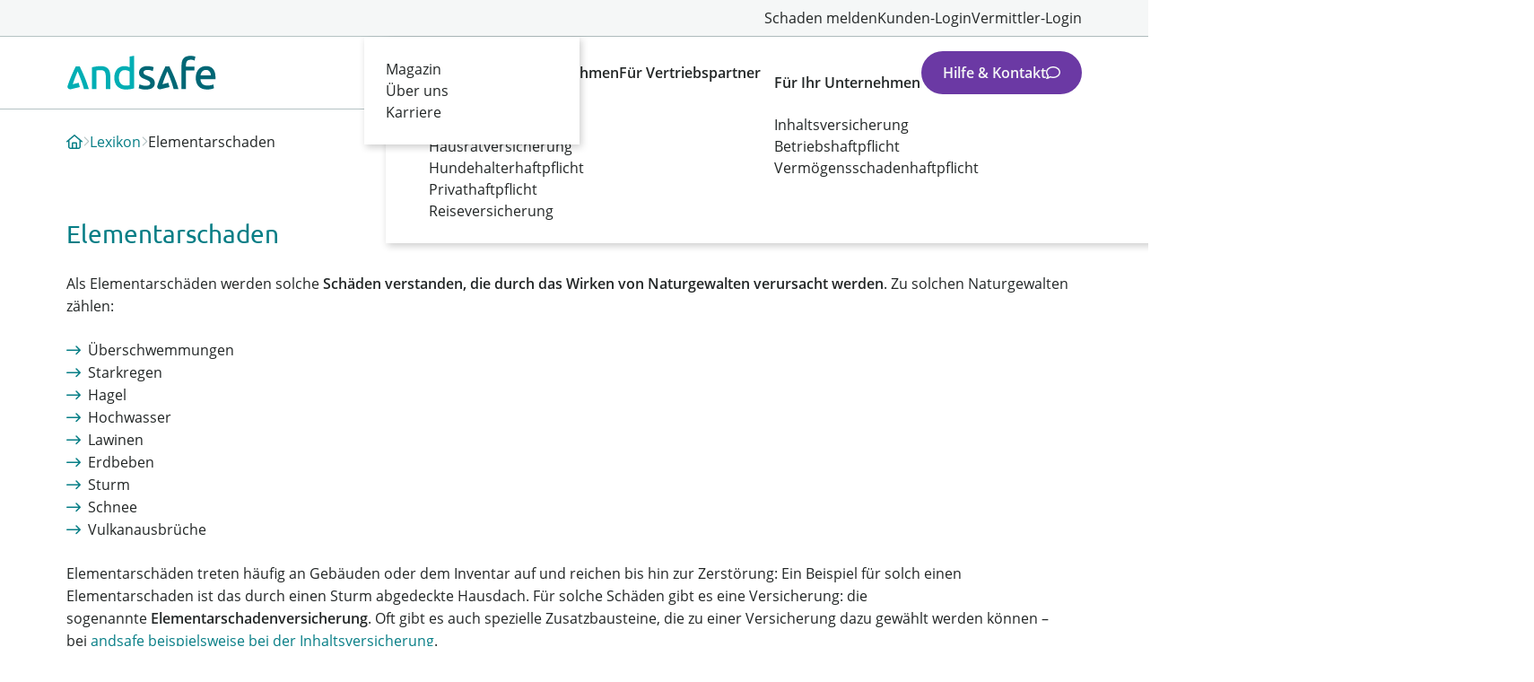

--- FILE ---
content_type: text/html; charset=utf-8
request_url: https://andsafe.de/lexikon/elementarschaden
body_size: 35134
content:
<!DOCTYPE html><html lang="de" data-brand="andsafe"><head><meta charSet="utf-8"/><meta name="viewport" content="width=device-width, initial-scale=1"/><link rel="stylesheet" href="/_next/static/css/2027ba8e7896343f.css" data-precedence="next"/><link rel="stylesheet" href="/_next/static/css/bb7d05307c83aa51.css" data-precedence="next"/><link rel="stylesheet" href="/_next/static/css/05bf7e6a7c12ab05.css" data-precedence="next"/><link rel="stylesheet" href="/_next/static/css/bf3d2519c66de294.css" data-precedence="next"/><link rel="stylesheet" href="/_next/static/css/55906bc6487cb9d2.css" data-precedence="next"/><link rel="stylesheet" href="/_next/static/css/e2183a08226eff0b.css" data-precedence="next"/><link rel="stylesheet" href="/_next/static/css/f454e8977251d4cb.css" data-precedence="next"/><link rel="stylesheet" href="/_next/static/css/9348878954a0977c.css" data-precedence="next"/><link rel="stylesheet" href="/_next/static/css/e2b5209f156adb10.css" data-precedence="next"/><link rel="stylesheet" href="/_next/static/css/066a694a0f8842ff.css" data-precedence="next"/><link rel="stylesheet" href="/_next/static/css/db90f15f3aa9e162.css" data-precedence="next"/><link rel="stylesheet" href="/_next/static/css/5b5e6603eb3798b6.css" data-precedence="next"/><link rel="preload" as="script" fetchPriority="low" href="/_next/static/chunks/webpack-88c525c33704ee6b.js"/><script src="/_next/static/chunks/1dd3208c-45233466b991c8f4.js" async=""></script><script src="/_next/static/chunks/528-90193835539ed76a.js" async=""></script><script src="/_next/static/chunks/main-app-302ff26dc69a5d4b.js" async=""></script><script src="/_next/static/chunks/5a80076f-5d3a6a95d37bcf29.js" async=""></script><script src="/_next/static/chunks/864d5303-5b1505768925a4c9.js" async=""></script><script src="/_next/static/chunks/b09111d1-296f14f104b28df1.js" async=""></script><script src="/_next/static/chunks/0d714a92-fe849dd76f6cc223.js" async=""></script><script src="/_next/static/chunks/8ea2202e-3f6c00ea49a5dcad.js" async=""></script><script src="/_next/static/chunks/9af238c7-dc2ac4808f0ad9bb.js" async=""></script><script src="/_next/static/chunks/50e4e0f8-88063cf312035338.js" async=""></script><script src="/_next/static/chunks/22747d63-bb8ca6f3f59821f8.js" async=""></script><script src="/_next/static/chunks/d0ee01ad-dbceaa2fdfb5ea65.js" async=""></script><script src="/_next/static/chunks/80-f1825175a2325e83.js" async=""></script><script src="/_next/static/chunks/760-48d454f624f2dfe8.js" async=""></script><script src="/_next/static/chunks/34-0af797c73a404ba5.js" async=""></script><script src="/_next/static/chunks/470-dbf07865c552c56b.js" async=""></script><script src="/_next/static/chunks/82-c9c13dff1e09172b.js" async=""></script><script src="/_next/static/chunks/app/layout-01b4872cfa70e8f7.js" async=""></script><script src="/_next/static/chunks/app/lexikon/%5B...slug%5D/page-adeb4bb7cd3d1e88.js" async=""></script><script src="/_next/static/chunks/app/error-e5be4512797ca7f2.js" async=""></script><title>Elementarschaden</title><meta name="robots" content="index, follow"/><link rel="canonical" href="https://andsafe.de/lexikon/elementarschaden"/><meta property="og:title" content="Elementarschaden"/><meta property="og:url" content="https://andsafe.de/lexikon/elementarschaden"/><meta property="og:site_name" content="Elementarschaden"/><meta property="og:locale" content="de_DE"/><meta property="og:image" content="https://andsafe.de/andsafe-logo.png"/><meta property="og:type" content="article"/><meta name="twitter:card" content="summary_large_image"/><meta name="twitter:title" content="Elementarschaden"/><meta name="twitter:image" content="https://andsafe.de/andsafe-logo.png"/><link rel="icon" href="/favicon.ico" type="image/x-icon" sizes="144x144"/><link rel="icon" href="/icon.ico?e9bced9226de0a61" type="image/x-icon" sizes="144x144"/><link rel="apple-touch-icon" href="/apple-icon.png?e9bced9226de0a61" type="image/png" sizes="144x144"/><script src="/_next/static/chunks/polyfills-42372ed130431b0a.js" noModule=""></script></head><body id="website-body"><script>((e,t,n,a,i,r,o,s)=>{let l=document.documentElement,u=["light","dark"];function d(t){(Array.isArray(e)?e:[e]).forEach(e=>{let n="class"===e,a=n&&r?i.map(e=>r[e]||e):i;n?(l.classList.remove(...a),l.classList.add(r&&r[t]?r[t]:t)):l.setAttribute(e,t)}),s&&u.includes(t)&&(l.style.colorScheme=t)}if(a)d(a);else try{let e=localStorage.getItem(t)||n,a=o&&"system"===e?window.matchMedia("(prefers-color-scheme: dark)").matches?"dark":"light":e;d(a)}catch(e){}})("data-theme","theme","light",null,["light","dark"],null,true,true)</script><div class="Layout_layout__fvRCC"><header class="Header_header__jwVfU" data-tracking-id="header"><div class="Header_serviceNavDesktop__JC1Ca"><nav class="ServiceNavigation_serviceNavigation__lGh4v ServiceNavigation_isFullWidth__7GpWv" aria-labelledby="serviceNavTitleserviceNavDesktop"><ul class="ServiceNavigation_list__7mE16"><li class="ServiceNavigationItem_serviceNavigationItem__W7s8A"><a class="ServiceNavigationItem_link__TWaLA" target="_blank" tabindex="0" data-tracking-id="link_SchadenMelden" href="/portal/schaden-melden">Schaden melden</a></li><li class="ServiceNavigationItem_serviceNavigationItem__W7s8A"><a class="ServiceNavigationItem_link__TWaLA" target="_blank" tabindex="0" data-tracking-id="link_Kundenlogin" href="https://kundenportal.andsafe.de">Kunden-Login</a></li><li class="ServiceNavigationItem_serviceNavigationItem__W7s8A"><a class="ServiceNavigationItem_link__TWaLA" target="_blank" tabindex="0" data-tracking-id="link_Vermittlerlogin" href="/portal/vermittler/login">Vermittler-Login</a></li></ul></nav></div><div class="Header_bottom__GkqQo"><a class="Header_logo__2Din7" title="zur Startseite" href="/"><img alt="andsafe Logo" loading="lazy" width="166" height="40" decoding="async" data-nimg="1" style="color:transparent" srcSet="/images/4b9zk5bbf1ft/3gFonnTmYO66Q92aAT8lIT/e6c442fe791c11a1cfb43b5cdc63ee6e/andsafe-logo.svg 1x, /images/4b9zk5bbf1ft/3gFonnTmYO66Q92aAT8lIT/e6c442fe791c11a1cfb43b5cdc63ee6e/andsafe-logo.svg 2x" src="/images/4b9zk5bbf1ft/3gFonnTmYO66Q92aAT8lIT/e6c442fe791c11a1cfb43b5cdc63ee6e/andsafe-logo.svg"/></a><div class="Header_buttons__cyZsR"><div class="Header_actionDesktop__PDaBd"><div class="ChatButton_container__KVvlq" data-has-new-message="false"><button type="button" class="Button_button__hZngu Button_isExpandedOnMobile__ZLEXs Button_isHighlight__cxIMk Button_isIconRight__kZucn"><span class="Button_contentWrapper__VqCg9"><span class="Button_content__vSG79"><span class="Button_caption__V8tDr">Hilfe &amp; Kontakt</span><span class="Button_icon__kwzpt"><svg aria-hidden="true" focusable="false" data-prefix="far" data-icon="comment" class="svg-inline--fa fa-comment " role="img" xmlns="http://www.w3.org/2000/svg" viewBox="0 0 512 512"><path fill="currentColor" d="M123.6 391.3c12.9-9.4 29.6-11.8 44.6-6.4c26.5 9.6 56.2 15.1 87.8 15.1c124.7 0 208-80.5 208-160s-83.3-160-208-160S48 160.5 48 240c0 32 12.4 62.8 35.7 89.2c8.6 9.7 12.8 22.5 11.8 35.5c-1.4 18.1-5.7 34.7-11.3 49.4c17-7.9 31.1-16.7 39.4-22.7zM21.2 431.9c1.8-2.7 3.5-5.4 5.1-8.1c10-16.6 19.5-38.4 21.4-62.9C17.7 326.8 0 285.1 0 240C0 125.1 114.6 32 256 32s256 93.1 256 208s-114.6 208-256 208c-37.1 0-72.3-6.4-104.1-17.9c-11.9 8.7-31.3 20.6-54.3 30.6c-15.1 6.6-32.3 12.6-50.1 16.1c-.8 .2-1.6 .3-2.4 .5c-4.4 .8-8.7 1.5-13.2 1.9c-.2 0-.5 .1-.7 .1c-5.1 .5-10.2 .8-15.3 .8c-6.5 0-12.3-3.9-14.8-9.9c-2.5-6-1.1-12.8 3.4-17.4c4.1-4.2 7.8-8.7 11.3-13.5c1.7-2.3 3.3-4.6 4.8-6.9l.3-.5z"></path></svg></span></span></span></button></div></div><div class="Header_menuOpener__TwXkV"><button class="Burger_burger__DmP_h Burger_isIconOnly__N1pHA" title="Menü öffnen"><div class="Burger_burgerInner__XCph0"><span class="Burger_burgerLine__zPswb"></span><span class="Burger_burgerLine__zPswb"></span><span class="Burger_burgerLine__zPswb"></span></div></button></div></div><div class="Header_menu__eUBBX"><div class="Header_menuInner__QLuSB"><div class="Header_mainNav__8FRNE"><nav class="MainNavigation_mainNavigation__FyltJ" aria-label="Main"><ul class="MainNavigation_list__RH9b6"><li class="MainNavigationDropdown_mainNavigationDropdown__WTHCm"><button class="MainNavigationDropdown_popoverButton__cFakz" popoverTarget=":Rnj6cq:">Versicherungen</button><div popover="auto" id=":Rnj6cq:" class="MainNavigationDropdown_dropdown__VujJV"><div class="MainNavigationDropdown_container__UZGrk"><ul class="MainNavigationDropdown_list__oZDF3"><li class="MainNavigationDropdown_item__oLXGG"><div class="MainNavigationLinkGroup_mainNavigationLinkGroup__uvL9q MainNavigationLinkGroup_hasLabel__HT0s9"><a class="MainNavigationLinkGroup_link__FElbq" tabindex="0" data-tracking-id="link_FuerIhrPrivatleben" href="/versicherungen-privatkunden">Für Ihr Privatleben</a><ul class="MainNavigationLinkGroup_nestedList__BHFbi"><li class="MainNavigationLinkGroup_nestedItem__0L6ML"><a class="MainNavigationLinkGroup_nestedLink__7XO9b" tabindex="0" data-tracking-id="link_FuerIhrPrivatleben_Fahrradversicherung" href="/versicherungen-privatkunden/fahrradversicherung">Fahrradversicherung</a></li><li class="MainNavigationLinkGroup_nestedItem__0L6ML"><a class="MainNavigationLinkGroup_nestedLink__7XO9b" tabindex="0" data-tracking-id="link_FuerIhrPrivatleben_Hausratversicherung" href="/versicherungen-privatkunden/hausratversicherung">Hausratversicherung</a></li><li class="MainNavigationLinkGroup_nestedItem__0L6ML"><a class="MainNavigationLinkGroup_nestedLink__7XO9b" tabindex="0" data-tracking-id="link_FuerIhrPrivatleben_Hundehalterhaftpflicht" href="/versicherungen-privatkunden/hundehaftpflicht">Hundehalterhaftpflicht</a></li><li class="MainNavigationLinkGroup_nestedItem__0L6ML"><a class="MainNavigationLinkGroup_nestedLink__7XO9b" tabindex="0" data-tracking-id="link_FuerIhrPrivatleben_Privathaftpflicht" href="/versicherungen-privatkunden/privathaftpflicht">Privathaftpflicht</a></li><li class="MainNavigationLinkGroup_nestedItem__0L6ML"><a class="MainNavigationLinkGroup_nestedLink__7XO9b" tabindex="0" data-tracking-id="link_FuerIhrPrivatleben_Reiseversicherung" href="/versicherungen-privatkunden/reiseversicherung">Reiseversicherung</a></li></ul></div></li><li class="MainNavigationDropdown_item__oLXGG"><div class="MainNavigationLinkGroup_mainNavigationLinkGroup__uvL9q MainNavigationLinkGroup_hasLabel__HT0s9"><a class="MainNavigationLinkGroup_link__FElbq" tabindex="0" data-tracking-id="link_FuerIhrUnternehmen" href="/versicherungen-gewerbekunden">Für Ihr Unternehmen</a><ul class="MainNavigationLinkGroup_nestedList__BHFbi"><li class="MainNavigationLinkGroup_nestedItem__0L6ML"><a class="MainNavigationLinkGroup_nestedLink__7XO9b" tabindex="0" data-tracking-id="link_FuerIhrUnternehmen_Inhaltsversicherung" href="/versicherungen-gewerbekunden/inhaltsversicherung">Inhaltsversicherung</a></li><li class="MainNavigationLinkGroup_nestedItem__0L6ML"><a class="MainNavigationLinkGroup_nestedLink__7XO9b" tabindex="0" data-tracking-id="link_FuerIhrUnternehmen_ Betriebshaftpflicht" href="/versicherungen-gewerbekunden/betriebshaftpflicht"> Betriebshaftpflicht</a></li><li class="MainNavigationLinkGroup_nestedItem__0L6ML"><a class="MainNavigationLinkGroup_nestedLink__7XO9b" tabindex="0" data-tracking-id="link_FuerIhrUnternehmen_Vermögensschadenhaftpflicht" href="/versicherungen-gewerbekunden/vermoegensschadenhaftpflicht">Vermögensschadenhaftpflicht</a></li></ul></div></li></ul></div></div></li><li class="MainNavigationDropdown_mainNavigationDropdown__WTHCm"><button class="MainNavigationDropdown_popoverButton__cFakz" popoverTarget=":R17j6cq:">Das Unternehmen</button><div popover="auto" id=":R17j6cq:" class="MainNavigationDropdown_dropdown__VujJV MainNavigationDropdown_small__l70_M" style="left:calc(0px - var(--space-l))"><div class="MainNavigationDropdown_container__UZGrk"><ul class="MainNavigationDropdown_list__oZDF3"><li class="MainNavigationDropdown_item__oLXGG"><div class="MainNavigationLinkGroup_mainNavigationLinkGroup__uvL9q"><ul class="MainNavigationLinkGroup_nestedList__BHFbi"><li class="MainNavigationLinkGroup_nestedItem__0L6ML"><a class="MainNavigationLinkGroup_nestedLink__7XO9b" tabindex="0" data-tracking-id="undefined_Magazin" href="/magazin">Magazin</a></li><li class="MainNavigationLinkGroup_nestedItem__0L6ML"><a class="MainNavigationLinkGroup_nestedLink__7XO9b" tabindex="0" data-tracking-id="undefined_Über uns" href="/ueber-uns">Über uns</a></li><li class="MainNavigationLinkGroup_nestedItem__0L6ML"><a class="MainNavigationLinkGroup_nestedLink__7XO9b" tabindex="0" data-tracking-id="undefined_Karriere" href="/karriere">Karriere</a></li></ul></div></li></ul></div></div></li><li class="MainNavigationLink_mainNavigationLink__6AgEv"><a class="MainNavigationLink_link___ocvb" data-tracking-id="link_FuerVertriebspartner" href="/vertriebspartner">Für Vertriebspartner</a></li></ul></nav></div><div class="Header_serviceNavMobile__Iaa_F"><nav class="ServiceNavigation_serviceNavigation__lGh4v" aria-labelledby="serviceNavTitleserviceNavMobile"><ul class="ServiceNavigation_list__7mE16"><li class="ServiceNavigation_item__CAkEQ"><a class="ServiceNavigation_link__83Z91" target="_blank" tabindex="0" data-tracking-id="link_SchadenMelden" href="/portal/schaden-melden">Schaden melden</a></li><li class="ServiceNavigation_item__CAkEQ"><a class="ServiceNavigation_link__83Z91" target="_blank" tabindex="0" data-tracking-id="link_Kundenlogin" href="https://kundenportal.andsafe.de">Kunden-Login</a></li><li class="ServiceNavigation_item__CAkEQ"><a class="ServiceNavigation_link__83Z91" target="_blank" tabindex="0" data-tracking-id="link_Vermittlerlogin" href="/portal/vermittler/login">Vermittler-Login</a></li></ul></nav></div></div></div></div></header><div class="Layout_children__ibuH0"><main data-tracking-id="wissensDatenbank_Elementarschaden"><nav class="Breadcrumbs_breadcrumbs__jG4tG" aria-label="breadcrumb"><ol class="Breadcrumbs_list__IN6cZ"><li class="Breadcrumbs_item__B3znh"><a class="Breadcrumbs_link__4ckk6 undefined" title="Startseite" href="/"><svg aria-hidden="true" focusable="false" data-prefix="far" data-icon="house" class="svg-inline--fa fa-house " role="img" xmlns="http://www.w3.org/2000/svg" viewBox="0 0 576 512"><path fill="currentColor" d="M303.5 5.7c-9-7.6-22.1-7.6-31.1 0l-264 224c-10.1 8.6-11.3 23.7-2.8 33.8s23.7 11.3 33.8 2.8L64 245.5 64 432c0 44.2 35.8 80 80 80l288 0c44.2 0 80-35.8 80-80l0-186.5 24.5 20.8c10.1 8.6 25.3 7.3 33.8-2.8s7.3-25.3-2.8-33.8l-264-224zM112 432l0-227.2L288 55.5 464 204.8 464 432c0 17.7-14.3 32-32 32l-48 0 0-152c0-22.1-17.9-40-40-40l-112 0c-22.1 0-40 17.9-40 40l0 152-48 0c-17.7 0-32-14.3-32-32zm128 32l0-144 96 0 0 144-96 0z"></path></svg></a></li><li class="Breadcrumbs_item__B3znh"><a class="Breadcrumbs_link__4ckk6" href="/lexikon">Lexikon</a></li><li class="Breadcrumbs_item__B3znh" aria-current="page">Elementarschaden</li></ol></nav><div class="Default_sectionDefault__xfPy1 Default_hasMaxWidth__plORM Default_isCondensed__xCYBd Default_hasLargeGap__d21gV"><div class="Default_container__YO6FM"><div class="Default_content__UZcPk"><div class="KnowledgebaseItem_content__Xt_H0"><h1 class="KnowledgebaseItem_heading__rO32n">Elementarschaden</h1><div class="TextBlock_textBlock__5CFET undefined"><div class="Stack_stack__iYhq1" data-spacing="l"><div class="TextBlock_inner__IJw_f"><p>Als Elementarschäden werden solche <b>Schäden verstanden, die durch das Wirken von Naturgewalten verursacht werden</b>. Zu solchen Naturgewalten zählen:</p><ul><li><p>Überschwemmungen</p></li><li><p>Starkregen</p></li><li><p>Hagel</p></li><li><p>Hochwasser</p></li><li><p>Lawinen</p></li><li><p>Erdbeben</p></li><li><p>Sturm</p></li><li><p>Schnee</p></li><li><p>Vulkanausbrüche</p></li></ul><p>Elementarschäden treten häufig an Gebäuden oder dem Inventar auf und reichen bis hin zur Zerstörung: Ein Beispiel für solch einen Elementarschaden ist das durch einen Sturm abgedeckte Hausdach. Für solche Schäden gibt es eine Versicherung: die sogenannte <b>Elementarschadenversicherung</b>. Oft gibt es auch spezielle Zusatzbausteine, die zu einer Versicherung dazu gewählt werden können – bei <a href="/versicherungen-gewerbekunden/inhaltsversicherung">andsafe beispielsweise bei der Inhaltsversicherung</a>.</p></div></div></div><div class="KnowledgebaseItem_backLink__YULsv"><div class="BackLink_backLink__AuV9p"><a class="NextLinkButton_nextLinkButton__QmnuF" data-variant="primary" data-tracking-id="button_ZurueckZumUeberblick" href="/lexikon">zurück zum Überblick</a></div></div></div></div></div></div></main></div><footer class="Footer_footer__cklEH" data-tracking-id="footer"><section class="FooterEngagement_footerEngagement__93ew7"><div class="FooterEngagement_container__jXtYR"><h3 class="FooterEngagement_title__Rufnr">Ausgezeichnetes Engagement</h3><ul class="FooterEngagement_list__sHjIt"><li class="FooterEngagement_item__bvjxc"><a target="_blank" class="FooterEngagement_logo__25kGh" rel="noreferrer" href="https://www.co2neutralwebsite.de/unsere-projekte"><div class="Image_imageWrapper__ZkEoi Image_hasFullHeight___cUQA"><img alt="co2 neutral Siegel" loading="lazy" width="120" height="44" decoding="async" data-nimg="1" class="Image_image__EsY_y" style="color:transparent;background-size:cover;background-position:50% 50%;background-repeat:no-repeat;background-image:url(&quot;data:image/svg+xml;charset=utf-8,%3Csvg xmlns=&#x27;http://www.w3.org/2000/svg&#x27; viewBox=&#x27;0 0 120 44&#x27;%3E%3Cfilter id=&#x27;b&#x27; color-interpolation-filters=&#x27;sRGB&#x27;%3E%3CfeGaussianBlur stdDeviation=&#x27;20&#x27;/%3E%3CfeColorMatrix values=&#x27;1 0 0 0 0 0 1 0 0 0 0 0 1 0 0 0 0 0 100 -1&#x27; result=&#x27;s&#x27;/%3E%3CfeFlood x=&#x27;0&#x27; y=&#x27;0&#x27; width=&#x27;100%25&#x27; height=&#x27;100%25&#x27;/%3E%3CfeComposite operator=&#x27;out&#x27; in=&#x27;s&#x27;/%3E%3CfeComposite in2=&#x27;SourceGraphic&#x27;/%3E%3CfeGaussianBlur stdDeviation=&#x27;20&#x27;/%3E%3C/filter%3E%3Cimage width=&#x27;100%25&#x27; height=&#x27;100%25&#x27; x=&#x27;0&#x27; y=&#x27;0&#x27; preserveAspectRatio=&#x27;none&#x27; style=&#x27;filter: url(%23b);&#x27; href=&#x27;[data-uri]&#x27;/%3E%3C/svg%3E&quot;)" sizes="100vw" srcSet="/images/4b9zk5bbf1ft/3faWxi7XGboE3UBaGb9M6O/d7d98fdb4f3ebfa4a2a2446162bd275d/siegel-co2.png?fm=webp&amp;w=640&amp;q=82 640w, /images/4b9zk5bbf1ft/3faWxi7XGboE3UBaGb9M6O/d7d98fdb4f3ebfa4a2a2446162bd275d/siegel-co2.png?fm=webp&amp;w=750&amp;q=82 750w, /images/4b9zk5bbf1ft/3faWxi7XGboE3UBaGb9M6O/d7d98fdb4f3ebfa4a2a2446162bd275d/siegel-co2.png?fm=webp&amp;w=828&amp;q=82 828w, /images/4b9zk5bbf1ft/3faWxi7XGboE3UBaGb9M6O/d7d98fdb4f3ebfa4a2a2446162bd275d/siegel-co2.png?fm=webp&amp;w=1080&amp;q=82 1080w, /images/4b9zk5bbf1ft/3faWxi7XGboE3UBaGb9M6O/d7d98fdb4f3ebfa4a2a2446162bd275d/siegel-co2.png?fm=webp&amp;w=1200&amp;q=82 1200w, /images/4b9zk5bbf1ft/3faWxi7XGboE3UBaGb9M6O/d7d98fdb4f3ebfa4a2a2446162bd275d/siegel-co2.png?fm=webp&amp;w=1920&amp;q=82 1920w, /images/4b9zk5bbf1ft/3faWxi7XGboE3UBaGb9M6O/d7d98fdb4f3ebfa4a2a2446162bd275d/siegel-co2.png?fm=webp&amp;w=2048&amp;q=82 2048w, /images/4b9zk5bbf1ft/3faWxi7XGboE3UBaGb9M6O/d7d98fdb4f3ebfa4a2a2446162bd275d/siegel-co2.png?fm=webp&amp;w=3840&amp;q=82 3840w" src="/images/4b9zk5bbf1ft/3faWxi7XGboE3UBaGb9M6O/d7d98fdb4f3ebfa4a2a2446162bd275d/siegel-co2.png?fm=webp&amp;w=3840&amp;q=82"/></div></a></li><li class="FooterEngagement_item__bvjxc"><a target="_blank" class="FooterEngagement_logo__25kGh" rel="noreferrer" href="https://www.bvmw.de"><div class="Image_imageWrapper__ZkEoi Image_hasFullHeight___cUQA"><img alt="BVMW Siegel" loading="lazy" width="170" height="62" decoding="async" data-nimg="1" class="Image_image__EsY_y" style="color:transparent;background-size:cover;background-position:50% 50%;background-repeat:no-repeat;background-image:url(&quot;data:image/svg+xml;charset=utf-8,%3Csvg xmlns=&#x27;http://www.w3.org/2000/svg&#x27; viewBox=&#x27;0 0 170 62&#x27;%3E%3Cfilter id=&#x27;b&#x27; color-interpolation-filters=&#x27;sRGB&#x27;%3E%3CfeGaussianBlur stdDeviation=&#x27;20&#x27;/%3E%3CfeColorMatrix values=&#x27;1 0 0 0 0 0 1 0 0 0 0 0 1 0 0 0 0 0 100 -1&#x27; result=&#x27;s&#x27;/%3E%3CfeFlood x=&#x27;0&#x27; y=&#x27;0&#x27; width=&#x27;100%25&#x27; height=&#x27;100%25&#x27;/%3E%3CfeComposite operator=&#x27;out&#x27; in=&#x27;s&#x27;/%3E%3CfeComposite in2=&#x27;SourceGraphic&#x27;/%3E%3CfeGaussianBlur stdDeviation=&#x27;20&#x27;/%3E%3C/filter%3E%3Cimage width=&#x27;100%25&#x27; height=&#x27;100%25&#x27; x=&#x27;0&#x27; y=&#x27;0&#x27; preserveAspectRatio=&#x27;none&#x27; style=&#x27;filter: url(%23b);&#x27; href=&#x27;[data-uri]&#x27;/%3E%3C/svg%3E&quot;)" sizes="100vw" srcSet="/images/4b9zk5bbf1ft/7JkFZWGb0wv0i9IGkX7MJd/fd5baf133ec33c5ac1fe749e94594025/siegel-bvmw.png?fm=webp&amp;w=640&amp;q=82 640w, /images/4b9zk5bbf1ft/7JkFZWGb0wv0i9IGkX7MJd/fd5baf133ec33c5ac1fe749e94594025/siegel-bvmw.png?fm=webp&amp;w=750&amp;q=82 750w, /images/4b9zk5bbf1ft/7JkFZWGb0wv0i9IGkX7MJd/fd5baf133ec33c5ac1fe749e94594025/siegel-bvmw.png?fm=webp&amp;w=828&amp;q=82 828w, /images/4b9zk5bbf1ft/7JkFZWGb0wv0i9IGkX7MJd/fd5baf133ec33c5ac1fe749e94594025/siegel-bvmw.png?fm=webp&amp;w=1080&amp;q=82 1080w, /images/4b9zk5bbf1ft/7JkFZWGb0wv0i9IGkX7MJd/fd5baf133ec33c5ac1fe749e94594025/siegel-bvmw.png?fm=webp&amp;w=1200&amp;q=82 1200w, /images/4b9zk5bbf1ft/7JkFZWGb0wv0i9IGkX7MJd/fd5baf133ec33c5ac1fe749e94594025/siegel-bvmw.png?fm=webp&amp;w=1920&amp;q=82 1920w, /images/4b9zk5bbf1ft/7JkFZWGb0wv0i9IGkX7MJd/fd5baf133ec33c5ac1fe749e94594025/siegel-bvmw.png?fm=webp&amp;w=2048&amp;q=82 2048w, /images/4b9zk5bbf1ft/7JkFZWGb0wv0i9IGkX7MJd/fd5baf133ec33c5ac1fe749e94594025/siegel-bvmw.png?fm=webp&amp;w=3840&amp;q=82 3840w" src="/images/4b9zk5bbf1ft/7JkFZWGb0wv0i9IGkX7MJd/fd5baf133ec33c5ac1fe749e94594025/siegel-bvmw.png?fm=webp&amp;w=3840&amp;q=82"/></div></a></li><li class="FooterEngagement_item__bvjxc"><a target="_blank" class="FooterEngagement_logo__25kGh" rel="noreferrer" href="https://www.franke-bornberg.de"><div class="Image_imageWrapper__ZkEoi Image_hasFullHeight___cUQA"><img alt="Franke Bornberg Siegel" loading="lazy" width="394" height="250" decoding="async" data-nimg="1" class="Image_image__EsY_y" style="color:transparent;background-size:cover;background-position:50% 50%;background-repeat:no-repeat;background-image:url(&quot;data:image/svg+xml;charset=utf-8,%3Csvg xmlns=&#x27;http://www.w3.org/2000/svg&#x27; viewBox=&#x27;0 0 394 250&#x27;%3E%3Cfilter id=&#x27;b&#x27; color-interpolation-filters=&#x27;sRGB&#x27;%3E%3CfeGaussianBlur stdDeviation=&#x27;20&#x27;/%3E%3CfeColorMatrix values=&#x27;1 0 0 0 0 0 1 0 0 0 0 0 1 0 0 0 0 0 100 -1&#x27; result=&#x27;s&#x27;/%3E%3CfeFlood x=&#x27;0&#x27; y=&#x27;0&#x27; width=&#x27;100%25&#x27; height=&#x27;100%25&#x27;/%3E%3CfeComposite operator=&#x27;out&#x27; in=&#x27;s&#x27;/%3E%3CfeComposite in2=&#x27;SourceGraphic&#x27;/%3E%3CfeGaussianBlur stdDeviation=&#x27;20&#x27;/%3E%3C/filter%3E%3Cimage width=&#x27;100%25&#x27; height=&#x27;100%25&#x27; x=&#x27;0&#x27; y=&#x27;0&#x27; preserveAspectRatio=&#x27;none&#x27; style=&#x27;filter: url(%23b);&#x27; href=&#x27;[data-uri]&#x27;/%3E%3C/svg%3E&quot;)" sizes="100vw" srcSet="/images/4b9zk5bbf1ft/5FbY95QrVyn95XYQRL4qky/d943d73eb04d6c76879294b89e481ba6/siegel-franke-bornberg.png?fm=webp&amp;w=640&amp;q=82 640w, /images/4b9zk5bbf1ft/5FbY95QrVyn95XYQRL4qky/d943d73eb04d6c76879294b89e481ba6/siegel-franke-bornberg.png?fm=webp&amp;w=750&amp;q=82 750w, /images/4b9zk5bbf1ft/5FbY95QrVyn95XYQRL4qky/d943d73eb04d6c76879294b89e481ba6/siegel-franke-bornberg.png?fm=webp&amp;w=828&amp;q=82 828w, /images/4b9zk5bbf1ft/5FbY95QrVyn95XYQRL4qky/d943d73eb04d6c76879294b89e481ba6/siegel-franke-bornberg.png?fm=webp&amp;w=1080&amp;q=82 1080w, /images/4b9zk5bbf1ft/5FbY95QrVyn95XYQRL4qky/d943d73eb04d6c76879294b89e481ba6/siegel-franke-bornberg.png?fm=webp&amp;w=1200&amp;q=82 1200w, /images/4b9zk5bbf1ft/5FbY95QrVyn95XYQRL4qky/d943d73eb04d6c76879294b89e481ba6/siegel-franke-bornberg.png?fm=webp&amp;w=1920&amp;q=82 1920w, /images/4b9zk5bbf1ft/5FbY95QrVyn95XYQRL4qky/d943d73eb04d6c76879294b89e481ba6/siegel-franke-bornberg.png?fm=webp&amp;w=2048&amp;q=82 2048w, /images/4b9zk5bbf1ft/5FbY95QrVyn95XYQRL4qky/d943d73eb04d6c76879294b89e481ba6/siegel-franke-bornberg.png?fm=webp&amp;w=3840&amp;q=82 3840w" src="/images/4b9zk5bbf1ft/5FbY95QrVyn95XYQRL4qky/d943d73eb04d6c76879294b89e481ba6/siegel-franke-bornberg.png?fm=webp&amp;w=3840&amp;q=82"/></div></a></li><li class="FooterEngagement_item__bvjxc"><a target="_blank" class="FooterEngagement_logo__25kGh" rel="noreferrer" href="https://www.charta-der-vielfalt.de/ueber-uns/die-unterzeichner-innen/liste/zeige/andsafe-ag"><div class="Image_imageWrapper__ZkEoi Image_hasFullHeight___cUQA"><img alt="Charta der Vielfalt Siegel" loading="lazy" width="250" height="62" decoding="async" data-nimg="1" class="Image_image__EsY_y" style="color:transparent;background-size:cover;background-position:50% 50%;background-repeat:no-repeat;background-image:url(&quot;data:image/svg+xml;charset=utf-8,%3Csvg xmlns=&#x27;http://www.w3.org/2000/svg&#x27; viewBox=&#x27;0 0 250 62&#x27;%3E%3Cfilter id=&#x27;b&#x27; color-interpolation-filters=&#x27;sRGB&#x27;%3E%3CfeGaussianBlur stdDeviation=&#x27;20&#x27;/%3E%3CfeColorMatrix values=&#x27;1 0 0 0 0 0 1 0 0 0 0 0 1 0 0 0 0 0 100 -1&#x27; result=&#x27;s&#x27;/%3E%3CfeFlood x=&#x27;0&#x27; y=&#x27;0&#x27; width=&#x27;100%25&#x27; height=&#x27;100%25&#x27;/%3E%3CfeComposite operator=&#x27;out&#x27; in=&#x27;s&#x27;/%3E%3CfeComposite in2=&#x27;SourceGraphic&#x27;/%3E%3CfeGaussianBlur stdDeviation=&#x27;20&#x27;/%3E%3C/filter%3E%3Cimage width=&#x27;100%25&#x27; height=&#x27;100%25&#x27; x=&#x27;0&#x27; y=&#x27;0&#x27; preserveAspectRatio=&#x27;none&#x27; style=&#x27;filter: url(%23b);&#x27; href=&#x27;[data-uri]&#x27;/%3E%3C/svg%3E&quot;)" sizes="100vw" srcSet="/images/4b9zk5bbf1ft/55FvnqLD355LilqoMSqrfd/819566ca50215fe080f377db746405ac/siegel-charta-der-vielfalt-unterzeichnet.png?fm=webp&amp;w=640&amp;q=82 640w, /images/4b9zk5bbf1ft/55FvnqLD355LilqoMSqrfd/819566ca50215fe080f377db746405ac/siegel-charta-der-vielfalt-unterzeichnet.png?fm=webp&amp;w=750&amp;q=82 750w, /images/4b9zk5bbf1ft/55FvnqLD355LilqoMSqrfd/819566ca50215fe080f377db746405ac/siegel-charta-der-vielfalt-unterzeichnet.png?fm=webp&amp;w=828&amp;q=82 828w, /images/4b9zk5bbf1ft/55FvnqLD355LilqoMSqrfd/819566ca50215fe080f377db746405ac/siegel-charta-der-vielfalt-unterzeichnet.png?fm=webp&amp;w=1080&amp;q=82 1080w, /images/4b9zk5bbf1ft/55FvnqLD355LilqoMSqrfd/819566ca50215fe080f377db746405ac/siegel-charta-der-vielfalt-unterzeichnet.png?fm=webp&amp;w=1200&amp;q=82 1200w, /images/4b9zk5bbf1ft/55FvnqLD355LilqoMSqrfd/819566ca50215fe080f377db746405ac/siegel-charta-der-vielfalt-unterzeichnet.png?fm=webp&amp;w=1920&amp;q=82 1920w, /images/4b9zk5bbf1ft/55FvnqLD355LilqoMSqrfd/819566ca50215fe080f377db746405ac/siegel-charta-der-vielfalt-unterzeichnet.png?fm=webp&amp;w=2048&amp;q=82 2048w, /images/4b9zk5bbf1ft/55FvnqLD355LilqoMSqrfd/819566ca50215fe080f377db746405ac/siegel-charta-der-vielfalt-unterzeichnet.png?fm=webp&amp;w=3840&amp;q=82 3840w" src="/images/4b9zk5bbf1ft/55FvnqLD355LilqoMSqrfd/819566ca50215fe080f377db746405ac/siegel-charta-der-vielfalt-unterzeichnet.png?fm=webp&amp;w=3840&amp;q=82"/></div></a></li></ul></div></section><section class="Footer_footerSection__ILcJ0"><div class="Stack_stack__iYhq1" data-spacing="l"><img alt="Andsafe Logo" loading="lazy" width="166.7005076142132" height="40" decoding="async" data-nimg="1" style="color:transparent" srcSet="/images/4b9zk5bbf1ft/7AXiEBYoHEcfB9ZMDzI5iV/8d6f7e86f6f8b7046ee773db7f1e3585/andsafe-logo-white.svg 1x, /images/4b9zk5bbf1ft/7AXiEBYoHEcfB9ZMDzI5iV/8d6f7e86f6f8b7046ee773db7f1e3585/andsafe-logo-white.svg 2x" src="/images/4b9zk5bbf1ft/7AXiEBYoHEcfB9ZMDzI5iV/8d6f7e86f6f8b7046ee773db7f1e3585/andsafe-logo-white.svg"/></div><div class="Footer_list__L3pKF"><details class="Footer_details__C_22v"><summary>Unternehmen<div><svg aria-hidden="true" focusable="false" data-prefix="fas" data-icon="chevron-down" class="svg-inline--fa fa-chevron-down " role="img" xmlns="http://www.w3.org/2000/svg" viewBox="0 0 512 512"><path fill="currentColor" d="M233.4 406.6c12.5 12.5 32.8 12.5 45.3 0l192-192c12.5-12.5 12.5-32.8 0-45.3s-32.8-12.5-45.3 0L256 338.7 86.6 169.4c-12.5-12.5-32.8-12.5-45.3 0s-12.5 32.8 0 45.3l192 192z"></path></svg></div></summary><ul><li class="Footer_listItem__2Hn14"><a class="Footer_link__BN6hm" data-tracking-id="link_UeberUns" href="/ueber-uns">Über uns</a></li><li class="Footer_listItem__2Hn14"><a class="Footer_link__BN6hm" data-tracking-id="link_Karriere" href="/karriere">Karriere</a></li><li class="Footer_listItem__2Hn14"><a class="Footer_link__BN6hm" data-tracking-id="link_Magazin" href="/magazin">Magazin</a></li></ul></details><details class="Footer_details__C_22v"><summary>Info &amp; Service<div><svg aria-hidden="true" focusable="false" data-prefix="fas" data-icon="chevron-down" class="svg-inline--fa fa-chevron-down " role="img" xmlns="http://www.w3.org/2000/svg" viewBox="0 0 512 512"><path fill="currentColor" d="M233.4 406.6c12.5 12.5 32.8 12.5 45.3 0l192-192c12.5-12.5 12.5-32.8 0-45.3s-32.8-12.5-45.3 0L256 338.7 86.6 169.4c-12.5-12.5-32.8-12.5-45.3 0s-12.5 32.8 0 45.3l192 192z"></path></svg></div></summary><ul><li class="Footer_listItem__2Hn14"><a class="Footer_link__BN6hm" data-tracking-id="link_HaeufigeFragen" href="/haeufige-fragen">Häufige Fragen</a></li><li class="Footer_listItem__2Hn14"><a class="Footer_link__BN6hm" data-tracking-id="link_Vertriebspartner" href="/vertriebspartner">Vertriebspartner</a></li><li class="Footer_listItem__2Hn14"><a class="Footer_link__BN6hm" data-tracking-id="link_Lexikon" href="/lexikon">Lexikon</a></li></ul></details></div></section><section class="Footer_footerSection__ILcJ0 Footer_footerBottomSection__QqM29"><ul class="Footer_iconList__s_qQe"><li class="Footer_listItem__2Hn14 Footer_icon__9jUjS"><a class="Footer_link__BN6hm" title="Facebook" target="_blank" data-tracking-id="link_Facebook" href="https://www.facebook.com/andsafe.de"><svg aria-hidden="true" focusable="false" data-prefix="fab" data-icon="square-facebook" class="svg-inline--fa fa-square-facebook " role="img" xmlns="http://www.w3.org/2000/svg" viewBox="0 0 448 512" font-weight="bold"><path fill="currentColor" d="M64 32C28.7 32 0 60.7 0 96V416c0 35.3 28.7 64 64 64h98.2V334.2H109.4V256h52.8V222.3c0-87.1 39.4-127.5 125-127.5c16.2 0 44.2 3.2 55.7 6.4V172c-6-.6-16.5-1-29.6-1c-42 0-58.2 15.9-58.2 57.2V256h83.6l-14.4 78.2H255V480H384c35.3 0 64-28.7 64-64V96c0-35.3-28.7-64-64-64H64z"></path></svg></a></li><li class="Footer_listItem__2Hn14 Footer_icon__9jUjS"><a class="Footer_link__BN6hm" title="Xing" target="_blank" data-tracking-id="link_Xing" href="https://www.xing.com/pages/andsafe"><svg aria-hidden="true" focusable="false" data-prefix="fab" data-icon="square-xing" class="svg-inline--fa fa-square-xing " role="img" xmlns="http://www.w3.org/2000/svg" viewBox="0 0 448 512" font-weight="bold"><path fill="currentColor" d="M448 96c0-35.3-28.7-64-64-64H64C28.7 32 0 60.7 0 96V416c0 35.3 28.7 64 64 64H384c35.3 0 64-28.7 64-64V96zM93.8 320.2c-5.5 0-8.7-5.3-6-10.3l49.3-86.7c.1 0 .1-.1 0-.2l-31.4-54c-3-5.6 .2-10.1 6-10.1h46.6c5.2 0 9.5 2.9 12.9 8.7l31.9 55.3c-1.3 2.3-18 31.7-50.1 88.2c-3.5 6.2-7.7 9.1-12.6 9.1H93.8zm163.5-33.4v.2l65.5 119c2.8 5.1 .1 10.1-6 10.1H270.2c-5.5 0-9.7-2.9-12.9-8.7l-66-120.3c1.8-3.2 22.9-40.4 63.3-111.6c11.7-20.7 25.1-44.3 40.1-70.8c3.3-5.8 7.4-8.7 12.5-8.7h46.9c5.7-.1 8.8 4.7 6 10L257.3 286.8z"></path></svg></a></li><li class="Footer_listItem__2Hn14 Footer_icon__9jUjS"><a class="Footer_link__BN6hm" title="LinkedIn" target="_blank" data-tracking-id="link_Linkedin" href="https://www.linkedin.com/company/andsafe/"><svg aria-hidden="true" focusable="false" data-prefix="fab" data-icon="linkedin" class="svg-inline--fa fa-linkedin " role="img" xmlns="http://www.w3.org/2000/svg" viewBox="0 0 448 512" font-weight="bold"><path fill="currentColor" d="M416 32H31.9C14.3 32 0 46.5 0 64.3v383.4C0 465.5 14.3 480 31.9 480H416c17.6 0 32-14.5 32-32.3V64.3c0-17.8-14.4-32.3-32-32.3zM135.4 416H69V202.2h66.5V416zm-33.2-243c-21.3 0-38.5-17.3-38.5-38.5S80.9 96 102.2 96c21.2 0 38.5 17.3 38.5 38.5 0 21.3-17.2 38.5-38.5 38.5zm282.1 243h-66.4V312c0-24.8-.5-56.7-34.5-56.7-34.6 0-39.9 27-39.9 54.9V416h-66.4V202.2h63.7v29.2h.9c8.9-16.8 30.6-34.5 62.9-34.5 67.2 0 79.7 44.3 79.7 101.9V416z"></path></svg></a></li><li class="Footer_listItem__2Hn14 Footer_icon__9jUjS"><a class="Footer_link__BN6hm" title="Instagram" target="_blank" data-tracking-id="link_Instagram" href="https://www.instagram.com/andsafe.de/"><svg aria-hidden="true" focusable="false" data-prefix="fab" data-icon="square-instagram" class="svg-inline--fa fa-square-instagram " role="img" xmlns="http://www.w3.org/2000/svg" viewBox="0 0 448 512" font-weight="bold"><path fill="currentColor" d="M194.4 211.7a53.3 53.3 0 1 0 59.3 88.7 53.3 53.3 0 1 0 -59.3-88.7zm142.3-68.4c-5.2-5.2-11.5-9.3-18.4-12c-18.1-7.1-57.6-6.8-83.1-6.5c-4.1 0-7.9 .1-11.2 .1c-3.3 0-7.2 0-11.4-.1c-25.5-.3-64.8-.7-82.9 6.5c-6.9 2.7-13.1 6.8-18.4 12s-9.3 11.5-12 18.4c-7.1 18.1-6.7 57.7-6.5 83.2c0 4.1 .1 7.9 .1 11.1s0 7-.1 11.1c-.2 25.5-.6 65.1 6.5 83.2c2.7 6.9 6.8 13.1 12 18.4s11.5 9.3 18.4 12c18.1 7.1 57.6 6.8 83.1 6.5c4.1 0 7.9-.1 11.2-.1c3.3 0 7.2 0 11.4 .1c25.5 .3 64.8 .7 82.9-6.5c6.9-2.7 13.1-6.8 18.4-12s9.3-11.5 12-18.4c7.2-18 6.8-57.4 6.5-83c0-4.2-.1-8.1-.1-11.4s0-7.1 .1-11.4c.3-25.5 .7-64.9-6.5-83l0 0c-2.7-6.9-6.8-13.1-12-18.4zm-67.1 44.5A82 82 0 1 1 178.4 324.2a82 82 0 1 1 91.1-136.4zm29.2-1.3c-3.1-2.1-5.6-5.1-7.1-8.6s-1.8-7.3-1.1-11.1s2.6-7.1 5.2-9.8s6.1-4.5 9.8-5.2s7.6-.4 11.1 1.1s6.5 3.9 8.6 7s3.2 6.8 3.2 10.6c0 2.5-.5 5-1.4 7.3s-2.4 4.4-4.1 6.2s-3.9 3.2-6.2 4.2s-4.8 1.5-7.3 1.5l0 0c-3.8 0-7.5-1.1-10.6-3.2zM448 96c0-35.3-28.7-64-64-64H64C28.7 32 0 60.7 0 96V416c0 35.3 28.7 64 64 64H384c35.3 0 64-28.7 64-64V96zM357 389c-18.7 18.7-41.4 24.6-67 25.9c-26.4 1.5-105.6 1.5-132 0c-25.6-1.3-48.3-7.2-67-25.9s-24.6-41.4-25.8-67c-1.5-26.4-1.5-105.6 0-132c1.3-25.6 7.1-48.3 25.8-67s41.5-24.6 67-25.8c26.4-1.5 105.6-1.5 132 0c25.6 1.3 48.3 7.1 67 25.8s24.6 41.4 25.8 67c1.5 26.3 1.5 105.4 0 131.9c-1.3 25.6-7.1 48.3-25.8 67z"></path></svg></a></li><li class="Footer_listItem__2Hn14 Footer_icon__9jUjS"><a class="Footer_link__BN6hm" title="YouTube" target="_blank" data-tracking-id="link_Youtube" href="https://www.youtube.com/channel/UCvwsCjhn6atpAVcE4dLaOQg"><svg aria-hidden="true" focusable="false" data-prefix="fab" data-icon="square-youtube" class="svg-inline--fa fa-square-youtube " role="img" xmlns="http://www.w3.org/2000/svg" viewBox="0 0 448 512" font-weight="bold"><path fill="currentColor" d="M282 256.2l-95.2-54.1V310.3L282 256.2zM384 32H64C28.7 32 0 60.7 0 96V416c0 35.3 28.7 64 64 64H384c35.3 0 64-28.7 64-64V96c0-35.3-28.7-64-64-64zm14.4 136.1c7.6 28.6 7.6 88.2 7.6 88.2s0 59.6-7.6 88.1c-4.2 15.8-16.5 27.7-32.2 31.9C337.9 384 224 384 224 384s-113.9 0-142.2-7.6c-15.7-4.2-28-16.1-32.2-31.9C42 315.9 42 256.3 42 256.3s0-59.7 7.6-88.2c4.2-15.8 16.5-28.2 32.2-32.4C110.1 128 224 128 224 128s113.9 0 142.2 7.7c15.7 4.2 28 16.6 32.2 32.4z"></path></svg></a></li></ul><ul class="Footer_bottomList__piaQL"><li class="Footer_listItem__2Hn14"><a class="Footer_link__BN6hm" data-tracking-id="link_Impressum" href="/impressum">Impressum</a></li><li class="Footer_listItem__2Hn14"><a class="Footer_link__BN6hm" data-tracking-id="link_Datenschutz" href="/datenschutz">Datenschutz</a></li><li class="Footer_listItem__2Hn14"><button class="Footer_link__BN6hm">Cookie-Einstellungen</button></li></ul></section><dialog id="andsafeCookieManager" data-nosnippet="true" class="ConsentBanner_consentBanner__GkAxM"><div class="ConsentBanner_layout__9T5ig"><div class="LoadingAnimation_loaderWrapper__JMdlh"><div class="LoadingAnimation_loader__9e_j7"></div></div></div></dialog></footer></div><script src="/_next/static/chunks/webpack-88c525c33704ee6b.js" async=""></script><script>(self.__next_f=self.__next_f||[]).push([0]);self.__next_f.push([2,null])</script><script>self.__next_f.push([1,"1:HL[\"/_next/static/css/2027ba8e7896343f.css\",\"style\"]\n2:HL[\"/_next/static/css/bb7d05307c83aa51.css\",\"style\"]\n3:HL[\"/_next/static/css/05bf7e6a7c12ab05.css\",\"style\"]\n4:HL[\"/_next/static/css/bf3d2519c66de294.css\",\"style\"]\n5:HL[\"/_next/static/css/55906bc6487cb9d2.css\",\"style\"]\n6:HL[\"/_next/static/css/e2183a08226eff0b.css\",\"style\"]\n7:HL[\"/_next/static/css/f454e8977251d4cb.css\",\"style\"]\n8:HL[\"/_next/static/css/9348878954a0977c.css\",\"style\"]\n9:HL[\"/_next/static/css/e2b5209f156adb10.css\",\"style\"]\na:HL[\"/_next/static/css/066a694a0f8842ff.css\",\"style\"]\nb:HL[\"/_next/static/css/db90f15f3aa9e162.css\",\"style\"]\nc:HL[\"/_next/static/css/5b5e6603eb3798b6.css\",\"style\"]\n"])</script><script>self.__next_f.push([1,"d:I[11815,[],\"\"]\n10:I[55092,[],\"\"]\n12:I[82023,[],\"\"]\n14:I[73609,[\"199\",\"static/chunks/5a80076f-5d3a6a95d37bcf29.js\",\"139\",\"static/chunks/864d5303-5b1505768925a4c9.js\",\"999\",\"static/chunks/b09111d1-296f14f104b28df1.js\",\"945\",\"static/chunks/0d714a92-fe849dd76f6cc223.js\",\"704\",\"static/chunks/8ea2202e-3f6c00ea49a5dcad.js\",\"611\",\"static/chunks/9af238c7-dc2ac4808f0ad9bb.js\",\"643\",\"static/chunks/50e4e0f8-88063cf312035338.js\",\"431\",\"static/chunks/22747d63-bb8ca6f3f59821f8.js\",\"465\",\"static/chunks/d0ee01ad-dbceaa2fdfb5ea65.js\",\"80\",\"static/chunks/80-f1825175a2325e83.js\",\"760\",\"static/chunks/760-48d454f624f2dfe8.js\",\"34\",\"static/chunks/34-0af797c73a404ba5.js\",\"470\",\"static/chunks/470-dbf07865c552c56b.js\",\"82\",\"static/chunks/82-c9c13dff1e09172b.js\",\"185\",\"static/chunks/app/layout-01b4872cfa70e8f7.js\"],\"Datadog\"]\n16:I[91584,[],\"\"]\n11:[\"slug\",\"elementarschaden\",\"c\"]\n17:[]\n"])</script><script>self.__next_f.push([1,"0:[\"$\",\"$Ld\",null,{\"buildId\":\"1.150.0\",\"assetPrefix\":\"\",\"urlParts\":[\"\",\"lexikon\",\"elementarschaden\"],\"initialTree\":[\"\",{\"children\":[\"lexikon\",{\"children\":[[\"slug\",\"elementarschaden\",\"c\"],{\"children\":[\"__PAGE__\",{}]}]}]},\"$undefined\",\"$undefined\",true],\"initialSeedData\":[\"\",{\"children\":[\"lexikon\",{\"children\":[[\"slug\",\"elementarschaden\",\"c\"],{\"children\":[\"__PAGE__\",{},[[\"$Le\",\"$Lf\",null],null],null]},[null,[\"$\",\"$L10\",null,{\"parallelRouterKey\":\"children\",\"segmentPath\":[\"children\",\"lexikon\",\"children\",\"$11\",\"children\"],\"error\":\"$undefined\",\"errorStyles\":\"$undefined\",\"errorScripts\":\"$undefined\",\"template\":[\"$\",\"$L12\",null,{}],\"templateStyles\":\"$undefined\",\"templateScripts\":\"$undefined\",\"notFound\":\"$undefined\",\"notFoundStyles\":\"$undefined\"}]],null]},[null,[\"$\",\"$L10\",null,{\"parallelRouterKey\":\"children\",\"segmentPath\":[\"children\",\"lexikon\",\"children\"],\"error\":\"$undefined\",\"errorStyles\":\"$undefined\",\"errorScripts\":\"$undefined\",\"template\":[\"$\",\"$L12\",null,{}],\"templateStyles\":\"$undefined\",\"templateScripts\":\"$undefined\",\"notFound\":\"$undefined\",\"notFoundStyles\":\"$undefined\"}]],null]},[[[[\"$\",\"link\",\"0\",{\"rel\":\"stylesheet\",\"href\":\"/_next/static/css/2027ba8e7896343f.css\",\"precedence\":\"next\",\"crossOrigin\":\"$undefined\"}],[\"$\",\"link\",\"1\",{\"rel\":\"stylesheet\",\"href\":\"/_next/static/css/bb7d05307c83aa51.css\",\"precedence\":\"next\",\"crossOrigin\":\"$undefined\"}],[\"$\",\"link\",\"2\",{\"rel\":\"stylesheet\",\"href\":\"/_next/static/css/05bf7e6a7c12ab05.css\",\"precedence\":\"next\",\"crossOrigin\":\"$undefined\"}],[\"$\",\"link\",\"3\",{\"rel\":\"stylesheet\",\"href\":\"/_next/static/css/bf3d2519c66de294.css\",\"precedence\":\"next\",\"crossOrigin\":\"$undefined\"}],[\"$\",\"link\",\"4\",{\"rel\":\"stylesheet\",\"href\":\"/_next/static/css/55906bc6487cb9d2.css\",\"precedence\":\"next\",\"crossOrigin\":\"$undefined\"}],[\"$\",\"link\",\"5\",{\"rel\":\"stylesheet\",\"href\":\"/_next/static/css/e2183a08226eff0b.css\",\"precedence\":\"next\",\"crossOrigin\":\"$undefined\"}],[\"$\",\"link\",\"6\",{\"rel\":\"stylesheet\",\"href\":\"/_next/static/css/f454e8977251d4cb.css\",\"precedence\":\"next\",\"crossOrigin\":\"$undefined\"}],[\"$\",\"link\",\"7\",{\"rel\":\"stylesheet\",\"href\":\"/_next/static/css/9348878954a0977c.css\",\"precedence\":\"next\",\"crossOrigin\":\"$undefined\"}],[\"$\",\"link\",\"8\",{\"rel\":\"stylesheet\",\"href\":\"/_next/static/css/e2b5209f156adb10.css\",\"precedence\":\"next\",\"crossOrigin\":\"$undefined\"}],[\"$\",\"link\",\"9\",{\"rel\":\"stylesheet\",\"href\":\"/_next/static/css/066a694a0f8842ff.css\",\"precedence\":\"next\",\"crossOrigin\":\"$undefined\"}],[\"$\",\"link\",\"10\",{\"rel\":\"stylesheet\",\"href\":\"/_next/static/css/db90f15f3aa9e162.css\",\"precedence\":\"next\",\"crossOrigin\":\"$undefined\"}],[\"$\",\"link\",\"11\",{\"rel\":\"stylesheet\",\"href\":\"/_next/static/css/5b5e6603eb3798b6.css\",\"precedence\":\"next\",\"crossOrigin\":\"$undefined\"}]],[\"$\",\"html\",null,{\"lang\":\"de\",\"data-brand\":\"andsafe\",\"children\":[\"$\",\"body\",null,{\"id\":\"website-body\",\"children\":[\"$L13\",[\"$\",\"$L14\",null,{}]]}]}]],null],null],\"couldBeIntercepted\":false,\"initialHead\":[null,\"$L15\"],\"globalErrorComponent\":\"$16\",\"missingSlots\":\"$W17\"}]\n"])</script><script>self.__next_f.push([1,"18:I[50840,[\"199\",\"static/chunks/5a80076f-5d3a6a95d37bcf29.js\",\"139\",\"static/chunks/864d5303-5b1505768925a4c9.js\",\"999\",\"static/chunks/b09111d1-296f14f104b28df1.js\",\"945\",\"static/chunks/0d714a92-fe849dd76f6cc223.js\",\"704\",\"static/chunks/8ea2202e-3f6c00ea49a5dcad.js\",\"611\",\"static/chunks/9af238c7-dc2ac4808f0ad9bb.js\",\"643\",\"static/chunks/50e4e0f8-88063cf312035338.js\",\"431\",\"static/chunks/22747d63-bb8ca6f3f59821f8.js\",\"465\",\"static/chunks/d0ee01ad-dbceaa2fdfb5ea65.js\",\"80\",\"static/chunks/80-f1825175a2325e83.js\",\"760\",\"static/chunks/760-48d454f624f2dfe8.js\",\"34\",\"static/chunks/34-0af797c73a404ba5.js\",\"470\",\"static/chunks/470-dbf07865c552c56b.js\",\"82\",\"static/chunks/82-c9c13dff1e09172b.js\",\"421\",\"static/chunks/app/lexikon/%5B...slug%5D/page-adeb4bb7cd3d1e88.js\"],\"IFrameMessagingProvider\"]\n13:[\"$\",\"$L18\",null,{\"children\":\"$L19\"}]\n"])</script><script>self.__next_f.push([1,"1a:I[72996,[\"199\",\"static/chunks/5a80076f-5d3a6a95d37bcf29.js\",\"139\",\"static/chunks/864d5303-5b1505768925a4c9.js\",\"999\",\"static/chunks/b09111d1-296f14f104b28df1.js\",\"945\",\"static/chunks/0d714a92-fe849dd76f6cc223.js\",\"704\",\"static/chunks/8ea2202e-3f6c00ea49a5dcad.js\",\"611\",\"static/chunks/9af238c7-dc2ac4808f0ad9bb.js\",\"643\",\"static/chunks/50e4e0f8-88063cf312035338.js\",\"431\",\"static/chunks/22747d63-bb8ca6f3f59821f8.js\",\"465\",\"static/chunks/d0ee01ad-dbceaa2fdfb5ea65.js\",\"80\",\"static/chunks/80-f1825175a2325e83.js\",\"760\",\"static/chunks/760-48d454f624f2dfe8.js\",\"34\",\"static/chunks/34-0af797c73a404ba5.js\",\"470\",\"static/chunks/470-dbf07865c552c56b.js\",\"82\",\"static/chunks/82-c9c13dff1e09172b.js\",\"185\",\"static/chunks/app/layout-01b4872cfa70e8f7.js\"],\"default\"]\n1c:I[37277,[\"199\",\"static/chunks/5a80076f-5d3a6a95d37bcf29.js\",\"139\",\"static/chunks/864d5303-5b1505768925a4c9.js\",\"999\",\"static/chunks/b09111d1-296f14f104b28df1.js\",\"945\",\"static/chunks/0d714a92-fe849dd76f6cc223.js\",\"704\",\"static/chunks/8ea2202e-3f6c00ea49a5dcad.js\",\"611\",\"static/chunks/9af238c7-dc2ac4808f0ad9bb.js\",\"643\",\"static/chunks/50e4e0f8-88063cf312035338.js\",\"431\",\"static/chunks/22747d63-bb8ca6f3f59821f8.js\",\"465\",\"static/chunks/d0ee01ad-dbceaa2fdfb5ea65.js\",\"80\",\"static/chunks/80-f1825175a2325e83.js\",\"760\",\"static/chunks/760-48d454f624f2dfe8.js\",\"34\",\"static/chunks/34-0af797c73a404ba5.js\",\"470\",\"static/chunks/470-dbf07865c552c56b.js\",\"82\",\"static/chunks/82-c9c13dff1e09172b.js\",\"185\",\"static/chunks/app/layout-01b4872cfa70e8f7.js\"],\"NextQueryClientProvider\"]\n1d:I[19155,[\"199\",\"static/chunks/5a80076f-5d3a6a95d37bcf29.js\",\"139\",\"static/chunks/864d5303-5b1505768925a4c9.js\",\"999\",\"static/chunks/b09111d1-296f14f104b28df1.js\",\"945\",\"static/chunks/0d714a92-fe849dd76f6cc223.js\",\"704\",\"static/chunks/8ea2202e-3f6c00ea49a5dcad.js\",\"611\",\"static/chunks/9af238c7-dc2ac4808f0ad9bb.js\",\"643\",\"static/chunks/50e4e0f8-88063cf312035338.js\",\"431\",\"static/chunks/22747d63-bb8ca6f3f59821f8.js\",\"465\",\"static/chunks/d0ee01ad-dbceaa2fdfb5ea65.js\",\"80\",\"static/chunks/80-f1825175a2325e83.j"])</script><script>self.__next_f.push([1,"s\",\"760\",\"static/chunks/760-48d454f624f2dfe8.js\",\"34\",\"static/chunks/34-0af797c73a404ba5.js\",\"470\",\"static/chunks/470-dbf07865c552c56b.js\",\"82\",\"static/chunks/82-c9c13dff1e09172b.js\",\"185\",\"static/chunks/app/layout-01b4872cfa70e8f7.js\"],\"GrowthbookClientProvider\"]\n1e:I[39089,[\"199\",\"static/chunks/5a80076f-5d3a6a95d37bcf29.js\",\"139\",\"static/chunks/864d5303-5b1505768925a4c9.js\",\"999\",\"static/chunks/b09111d1-296f14f104b28df1.js\",\"945\",\"static/chunks/0d714a92-fe849dd76f6cc223.js\",\"704\",\"static/chunks/8ea2202e-3f6c00ea49a5dcad.js\",\"611\",\"static/chunks/9af238c7-dc2ac4808f0ad9bb.js\",\"643\",\"static/chunks/50e4e0f8-88063cf312035338.js\",\"431\",\"static/chunks/22747d63-bb8ca6f3f59821f8.js\",\"465\",\"static/chunks/d0ee01ad-dbceaa2fdfb5ea65.js\",\"80\",\"static/chunks/80-f1825175a2325e83.js\",\"760\",\"static/chunks/760-48d454f624f2dfe8.js\",\"34\",\"static/chunks/34-0af797c73a404ba5.js\",\"470\",\"static/chunks/470-dbf07865c552c56b.js\",\"82\",\"static/chunks/82-c9c13dff1e09172b.js\",\"185\",\"static/chunks/app/layout-01b4872cfa70e8f7.js\"],\"ThemeProvider\"]\n21:I[73027,[\"199\",\"static/chunks/5a80076f-5d3a6a95d37bcf29.js\",\"139\",\"static/chunks/864d5303-5b1505768925a4c9.js\",\"999\",\"static/chunks/b09111d1-296f14f104b28df1.js\",\"945\",\"static/chunks/0d714a92-fe849dd76f6cc223.js\",\"704\",\"static/chunks/8ea2202e-3f6c00ea49a5dcad.js\",\"611\",\"static/chunks/9af238c7-dc2ac4808f0ad9bb.js\",\"643\",\"static/chunks/50e4e0f8-88063cf312035338.js\",\"431\",\"static/chunks/22747d63-bb8ca6f3f59821f8.js\",\"80\",\"static/chunks/80-f1825175a2325e83.js\",\"470\",\"static/chunks/470-dbf07865c552c56b.js\",\"601\",\"static/chunks/app/error-e5be4512797ca7f2.js\"],\"default\"]\n24:I[26485,[\"199\",\"static/chunks/5a80076f-5d3a6a95d37bcf29.js\",\"139\",\"static/chunks/864d5303-5b1505768925a4c9.js\",\"999\",\"static/chunks/b09111d1-296f14f104b28df1.js\",\"945\",\"static/chunks/0d714a92-fe849dd76f6cc223.js\",\"704\",\"static/chunks/8ea2202e-3f6c00ea49a5dcad.js\",\"611\",\"static/chunks/9af238c7-dc2ac4808f0ad9bb.js\",\"643\",\"static/chunks/50e4e0f8-88063cf312035338.js\",\"431\",\"static/chunks/22747d63-bb8ca6f3f59821f8.js\",\"465\",\"static/chunks/d0"])</script><script>self.__next_f.push([1,"ee01ad-dbceaa2fdfb5ea65.js\",\"80\",\"static/chunks/80-f1825175a2325e83.js\",\"760\",\"static/chunks/760-48d454f624f2dfe8.js\",\"34\",\"static/chunks/34-0af797c73a404ba5.js\",\"470\",\"static/chunks/470-dbf07865c552c56b.js\",\"82\",\"static/chunks/82-c9c13dff1e09172b.js\",\"185\",\"static/chunks/app/layout-01b4872cfa70e8f7.js\"],\"ExperimentResultHandler\"]\n1b:T466,Ich bin damit einverstanden, dass die andsafe AG im Vorfeld eines Vertragsabschlusses eine Bonitätsprüfung durch die Auskunftei infoscore Consumer Data GmbH, Rheinstraße 99, 76532 Baden-Baden, zu meiner Person bezieht und nutzt. Neben öffentlich verfügbaren Daten aus den Schuldnerverzeichnissen – sogenannten harten Negativmerkmalen wie beispielsweise Abgabe der Vermögensauskunft (früher „Eidesstattliche Versicherung“) verarbeiten wir auch sog. weiche und mittlere Negativmerkmale (z. B. Daten aus vorgerichtlichen und gerichtlichen Mahnverfahren, Inkassoverfahren etc.). Die Verarbeitung erfolgt zur Beurteilung der Zahlungsfähigkeit im Rahmen der Antragsprüfung. Dies geschieht, um Auskunftsmerkmale und Hinweismeldungen zu meiner Bonität zu erhalten. Detaillierte Informationen, welche Merkmale konkret herangezogen werden, entnehmen Sie bitte den \u003ca href=\"/datenschutz\" target=\"_blank\"\u003eDatenschutzhinweisen\u003c/a\u003e. Ich kann diese Einwilligung jederzeit mit Wirkung für die Zukunft widerrufen. Der Widerruf hat keine Auswirkung auf die bis dahin erfolgte Datenverarbeitung, sofern diese rechtmäßig war."])</script><script>self.__next_f.push([1,"19:[\"$\",\"$L1a\",null,{\"formats\":\"$undefined\",\"locale\":\"de-DE\",\"messages\":{\"BikeInsurance\":{\"applicationTitle\":\"andsafe Fahrradversicherung\",\"yourBike\":{\"pageTitle\":\"Ihr individueller Fahrradschutz\",\"nextButton\":\"weiter\"},\"aboutYou\":{\"pageTitle\":\"Persönliche Daten und Abstellort\",\"nextButton\":\"weiter\"},\"coverage\":{\"coverageLabel\":{\"theft\":\"Diebstahlschutz\",\"repair\":\"Beschädigung\",\"assistance\":\"Schutzbrief\"},\"coverageDescription\":{\"theft\":\"Erstattung bei Diebstahl\",\"repair\":\"Erstattung der Reparaturkosten\",\"assistance\":\"Schnelle Hilfe im Notfall (24-Stunden-Hotline)\"},\"pageTitle\":\"Tarifauswahl\",\"nextButton\":\"weiter\",\"headline\":\"Stellen Sie Ihren Schutz individuell zusammen\",\"legend\":\"Individueller Schutz\",\"recommendation\":\"Wir empfehlen Ihnen unseren Rundum-Sorglos-Schutz für Ihr Fahrrad – damit sind Sie bestmöglich versichert. Sie können Ihren Schutz aber ganz individuell an Ihre Bedürfnisse anpassen:\",\"assistanceDisabledInfo\":{\"headline\":\"Nicht einzeln wählbar\",\"text\":\"Der Baustein „Schutzbrief“ kann nicht einzeln gewählt werden.\"},\"subline\":\"Die hier aufgeführten Leistungen bilden nur die Highlights der einzelnen Produktbausteine ab. Einen vollumfänglichen Überblick der einzelnen Leistungen geben Ihnen unsere Kundeninformationen.\",\"features\":{\"FAHRRAD_DECKUNG_DIEBSTAHL\":[\"Neuwert des Fahrrads (auch bei Trick- und Einbruchdiebstahl)\",\"Beschädigungen im Zusammenhang mit Diebstählen\",\"Gestohlene Teile und Zubehör\",\"Reisegepäck\"],\"FAHRRAD_DECKUNG_REPARATUR\":[\"Elementarschäden (enthält z. B. Schäden durch Überschwemmung, Sturm)\",\"Bei E-Bikes: Schäden durch Kurzschluss, Induktion oder Überspannung\",\"Bei E-Bikes: Feuchtigkeitsschäden an Akku, Motor- und Steuerungsgeräten\",\"Mut- und böswillige Beschädigung oder Zerstörung durch unbekannte Dritte\",\"Schäden durch Tierbisse an der Verkabelung\"],\"FAHRRAD_DECKUNG_SCHUTZBRIEF\":[\"Weltweiter Versicherungsschutz\",\"Ersatzfahrrad zur Weiterfahrt\",\"Übernachtung oder Transfer zum Zielort\",\"Bergung und Abtransport\",\"Rücktransport des beschädigten Fahrrads\"]}},\"bikeDetails\":{\"pageTitle\":\"Ihr individueller Fahrradschutz\",\"nextButton\":\"ihren Daten\",\"legend\":\"Fahrraddaten\"},\"companyData\":{\"contactPersonLegend\":\"Nutzer:in des Fahrrads\"},\"yourData\":{\"pageTitle\":\"Ihre Daten\",\"companyNote\":\"Versicherungsschutz besteht, wenn das Fahrrad zur privaten Nutzung an Betriebsangehörige überlassen wird (z. B.  Bike-Leasing). Gewerblich genutzte Fahrräder sind nicht versicherbar.\",\"privateNote\":\"Das Fahrrad wird überwiegend von Ihnen selbst zu privat motivierten Fahrten genutzt. Eine Nutzung für betriebliche bzw. berufliche Zwecke ist nur versichert, sofern das Fahrrad ausschließlich von Ihnen dafür genutzt wird und das Fahrrad nicht unmittelbar der Ausübung Ihres Gewerbes/Berufes dient (z.B. Kurier- oder Lieferdienst, Fahrradvermietung, Fahrräder als Werbefläche).\"},\"summary\":{\"companyHeadline\":\"Unternehmen\",\"repair\":\"Beschädigung (inkl. Verschleiß)\",\"repairWithoutWear\":\"Beschädigung (ohne Veschleiß)\"},\"consultingData\":{\"scope\":\"Die Kundenberatung umfasst ausschließlich die Absicherung eines Fahrrads durch eine Fahrradversicherung von andsafe.\"},\"yourInsurance\":{\"priceOverviewCalculationBase\":\"Berechnungsgrundlage für Ihren Beitrag ist der von Ihnen angegebene Fahrrad-Kaufpreis.\"},\"welcomePage\":{\"subline\":\"Sie und Ihr Fahrrad sind in sicheren Händen.\"},\"inputLabels\":{\"hasEngine\":\"Hat Ihr Fahrrad einen Motor?\",\"newOrUsed\":\"Um welche Kaufart handelt es sich?\",\"hasOriginalInvoice\":\"Ich habe von dem / der Vorbesitzer:in des Gebraucht-Fahrrads die Original-Händlerrechnung erhalten. Mir ist bewusst, dass ohne diese im Schadensfall keine Entschädigung möglich ist.\",\"buyDate\":\"Neukauf-Datum Ihres Fahrrads\",\"buyDateLeased\":\"Leasingbeginn Ihres Fahrrads\",\"insuredAmount\":\"Kaufpreis Ihres Fahrrads\",\"insuredAmountLeased\":\"Originalwert bei Leasingbeginn Ihres Fahrrads\",\"zipCodeUser\":\"Postleitzahl (Nutzer:in)\",\"birthdateUser\":\"Geburtsdatum (Nutzer:in)\",\"coverages\":\"Ihr ausgewählter Schutz\",\"manufacturer\":\"Hersteller des Fahrrads\",\"kindOfBike\":\"Typ des Fahrrads\",\"frameNumber\":\"Rahmennummer des Fahrrads\",\"isOperational\":\"Ja, ich bestätige, dass das zu versichernde Fahrrad zum jetzigen Zeitpunkt voll funktionsfähig und unbeschädigt ist.\",\"customerType\":\"Wem gehört das Fahrrad?\",\"bikeType\":\"Was für ein Fahrrad möchten Sie versichern?\",\"typeGroupBike\":\"Art Ihres Fahrrads\",\"nocturnalParkingSpace\":\"Nächtlicher Abstellplatz\",\"hasCarbon\":\"Hat das Fahrrad Teile aus Carbon?\",\"isTrackable\":\"Kann Ihr Rad geortet werden?\",\"wearDamage\":\"Möchten Sie auch Verschleißschäden versichern (Fahrradalter max. 5 Jahre)\",\"priorInsurance\":\"Haben oder hatten Sie bereits eine Fahrradversicherung?\",\"insuranceCompany\":\"Bei welchem Versicherungsunternehmen hatten oder haben Sie Ihre Fahrradversicherung?\",\"terminatingContractor\":\"Wer hat die vorherige Fahrradversicherung gekündigt?\",\"claims\":\"Wie viele Schäden haben Sie dem Versicherer in den letzten 12 Monaten gemeldet?\",\"deductible\":\"Selbstbeteiligung für Reparatur- und Verschleißschäden\"},\"inputHelpText\":{\"hasEngine\":\"Wir versichern viele Arten von Fahrrädern, nur Liegefahrräder, Sonder- oder Eigenbauten und Einzelanfertigungen sind nicht versicherbar. Kein Versicherungsschutz besteht bei Fahrrädern, für die eine Versicherungs- oder Führerscheinpflicht besteht.\",\"newOrUsed\":\"Bei gebrauchten Fahrrädern ist es wichtig, dass Sie sich von dem / der Vorbesitzer:in die originale Händlerrechnung des Fahrrads geben lassen. Ohne diese Rechnung ist im Schadensfall keine Entschädigung möglich.\",\"buyDate\":\"Geben Sie hier das Datum an, an dem das Fahrrad erstmalig gekauft wurde. Auch bei einem gebraucht gekauften Fahrrad geben Sie hier bitte das Datum an, an dem das Fahrrad vom ersten Besitzer neu gekauft wurde. Bei Leasing-Übernahme geben Sie bitte den Tag an, zu dem das Leasing beginnt.\",\"insuredAmount\":\"Beim Händlerkauf geben Sie den Preis ohne Rabatte oder Vergünstigungen an. Oft steht dieser unter der Bezeichnung UVP (= unverbindlicher Verkaufspreis) auf der Rechnung. Bei Erwerb eines gebrauchten Fahrrads geben Sie den Kaufpreis an. \",\"zipCodeUser\":\"Bitte geben Sie die Postleitzahl der Person ein, die das Fahrrad überwiegend benutzt. Für die Preisberechnung ist ausschließlich diese Postleitzahl relevant, auch wenn sich das Fahrrad teilweise an anderen Standorten befindet.\",\"birthdateUser\":\"Bitte geben Sie das Geburtsdatum der Person ein, die das Fahrrad überwiegend benutzt.\",\"manufacturer\":\"Bitte machen Sie hier Angaben zum Hersteller des Fahrrads, diesen finden Sie oft auf dem Rahmen des Fahrrads oder auf der Rechnung. Wir benötigen den Hersteller, um im Schadensfall eine Entschädigung auszahlen zu können.\",\"kindOfBike\":\"Bitte machen Sie hier Angaben zum Modell des Fahrrads. Oft finden Sie das Modell des Fahrrads auf der Rechnung. Wir benötigen diese Angabe, um im Schadensfall eine Entschädigung auszahlen zu können.\",\"frameNumber\":\"Die Rahmennummer ist wichtig, um im Schadensfall das Fahrrad identifizieren zu können und eine schnelle Bearbeitung zu ermöglichen. Die Rahmennummer befindet sich oft am Lenkerkopf, an der Sattelstütze, am Rahmenrohr oder an der Unterseite des Tretlagers.\",\"typeGroupBike\":\"Mountainbike: Ihr Fahrrad zählt als Mountainbike, wenn es auf unbefestigte Wege ausgelegt ist und eine sportliche Fahrweise im Gelände ermöglicht. Dazu gehören Modelle mit Vollfederung (Fully) und solche mit Federung nur an der Vordergabel (Hardtail).\\n\\nRennrad: Ihr Fahrrad gehört in diese Kategorie, wenn es für eine sportliche Fahrweise und hohe Geschwindigkeiten auf der Straße konzipiert ist, mit einer nach vorne geneigten Sitzposition. Dazu gehören auch Gravel-Bikes und Cyclocross-Räder.\\n\\nSonstiges: Diese Kategorie umfasst alle anderen Fahrradtypen wie Trekkingräder, Citybikes, Lastenräder und Kinderräder. Wählen Sie diese Option, wenn Ihr Fahrrad nicht in die oben genannten Kategorien passt.\",\"nocturnalParkingSpace\":\"Öffentlicher Zugriff: Wählen Sie diese Option, wenn Ihr Fahrrad meist an öffentlichen Orten wie einem Carport oder an der Straße steht.\\n\\nTeilweise öffentlicher Zugriff: Wählen Sie diese Option, wenn Ihr Fahrrad in einer Sammelgarage, einem Innenhof oder auf einem umzäunten Grundstück steht.\\n\\nKein öffentlicher Zugriff: Wählen Sie diese Option, wenn Ihr Fahrrad in Ihrer Wohnung, einem abgeschlossenen Keller oder einer Garage steht.\",\"hasCarbon\":\"Carbon, auch Kohlefaser genannt, ist ein leichtes und starkes Material, das oft bei Fahrrädern verwendet wird, um Gewicht zu sparen und die Leistung zu verbessern. Wählen Sie \\\"Ja\\\", wenn Ihr Fahrrad ein Teil aus Carbon hat, wie zum Beispiel Rahmen, Gabel, Lenker oder Räder.\",\"isTrackable\":\"Wählen Sie \\\"Ja\\\", wenn eine der folgenden Bedingungen zutrifft:\\n\\nIhr Fahrrad ist ab Werk mit einem eingebauten GPS-System ausgestattet, Sie haben ein GPS-Tracking-System nachträglich an Ihrem Fahrrad installiert, Ihr Fahrradschloss verfügt über ein integriertes GPS oder ein externer Tracker, wie ein AirTag, ist an Ihrem Fahrrad angebracht.\",\"richTextinsuredAmount\":{\"nodeType\":\"document\",\"data\":{},\"content\":[{\"nodeType\":\"paragraph\",\"data\":{},\"content\":[{\"nodeType\":\"text\",\"value\":\"Beim Händler-Neukauf geben Sie bitte den Kaufpreis des Fahrrades einschl. Zubehör (z. B. Schloss, Fahrradkorb, Fahrradtasche) an. \",\"marks\":[],\"data\":{}}]},{\"nodeType\":\"paragraph\",\"data\":{},\"content\":[{\"nodeType\":\"text\",\"value\":\"Beim Kauf eines gebrauchten Fahrrades haben Sie zwei Optionen:\",\"marks\":[],\"data\":{}}]},{\"nodeType\":\"unordered-list\",\"data\":{},\"content\":[{\"nodeType\":\"list-item\",\"data\":{},\"content\":[{\"nodeType\":\"paragraph\",\"data\":{},\"content\":[{\"nodeType\":\"text\",\"value\":\"Sie geben den Kaufpreis an, den Sie gezahlt haben. Dieser Betrag ist dann auch die Höchstentschädigung, die Sie in einem Schadenfall erwarten können.\",\"marks\":[],\"data\":{}}]}]},{\"nodeType\":\"list-item\",\"data\":{},\"content\":[{\"nodeType\":\"paragraph\",\"data\":{},\"content\":[{\"nodeType\":\"text\",\"value\":\"Wenn Sie uns im Schadenfall die Original-Anschaffungsrechnung (Händler-Rechnung) vorlegen, können Sie auch den Händler-Verkaufspreis angeben. Im Schadenfall ist dieser Betrag dann die maximale Entschädigungssumme.\",\"marks\":[],\"data\":{}}]}]}]},{\"nodeType\":\"paragraph\",\"data\":{},\"content\":[{\"nodeType\":\"text\",\"value\":\"Bei Leasing-Übernahme geben Sie bitte den Wert des Fahrrads zum Leasingbeginn an.\",\"marks\":[],\"data\":{}}]}]},\"customerType\":{\"nodeType\":\"document\",\"data\":{},\"content\":[{\"nodeType\":\"paragraph\",\"data\":{},\"content\":[{\"nodeType\":\"text\",\"value\":\"Privat: \",\"marks\":[{\"type\":\"bold\"}],\"data\":{}}]},{\"nodeType\":\"paragraph\",\"data\":{},\"content\":[{\"nodeType\":\"text\",\"value\":\"Das Fahrrad wird überwiegend von Ihnen selbst zu privat motivierten Fahrten genutzt. Eine Nutzung für betriebliche bzw. berufliche Zwecke ist nur versichert, sofern das Fahrrad ausschließlich von Ihnen dafür genutzt wird und das Fahrrad nicht unmittelbar der Ausübung Ihres Gewerbes/Berufes dient (z.B. Kurier- oder Lieferdienst, Fahrradvermietung, Fahrräder als Werbefläche).\",\"marks\":[],\"data\":{}}]},{\"nodeType\":\"paragraph\",\"data\":{},\"content\":[{\"nodeType\":\"text\",\"value\":\"Unternehmen:\",\"marks\":[{\"type\":\"bold\"}],\"data\":{}}]},{\"nodeType\":\"paragraph\",\"data\":{},\"content\":[{\"nodeType\":\"text\",\"value\":\"Versicherungsschutz besteht, wenn das Fahrrad zur privaten Nutzung an Betriebsangehörige überlassen wird (z. B.  Bike-Leasing). Gewerblich genutzte Fahrräder sind nicht versicherbar.\",\"marks\":[],\"data\":{}}]}]}},\"inputPlaceholders\":{\"insuredAmount\":\"100 - 20.000€\",\"zipCodeUser\":\"48159\",\"frameNumber\":\"Rahmennummer\",\"insuranceCompany\":\"Versicherung AG\",\"claims\":\"0\",\"kindOfBike\":\"Bitte auswählen...\"},\"inputOptions\":{\"bikeType\":{\"FAHRRAD\":\"ohne Motor\",\"EBIKE\":\"mit Motor (E-Bikes und Pedelecs ohne Kennzeichen)\"},\"newOrUsed\":{\"NEU\":\"Neukauf\",\"GEBRAUCHT\":\"Gebrauchtkauf\",\"LEASING\":\"Leasingübernahme\"},\"customerType\":{\"NatuerlichePersonDTO\":\"Privatperson\",\"JuristischePersonDTO\":\"Unternehmen\"},\"typeGroupBike\":{\"MOUNTAINBIKE\":\"Mountainbike\",\"RENNRAD\":\"Rennrad\",\"SONSTIGES_RAD\":\"Sonstiges\"},\"typeGroupBikeSubline\":{\"MOUNTAINBIKE\":\"inkl. Fully, Hardtail\",\"RENNRAD\":\"inkl. Gravel-Bike, Cyclocross\",\"SONSTIGES_RAD\":\"inkl. Trekking, City-Bike\"},\"nocturnalParkingSpace\":{\"OEFFENTLICH\":\"öffentlicher Zugriff\",\"TEILWEISE_OEFFENTLICH\":\"teilweise öffentlicher Zugriff\",\"NICHT_OEFFENTLICH\":\"kein öffentlicher Zugriff\"},\"priorInsurance\":{\"KEINE_VORVERSICHERUNG\":\"Nein, ich hatte bisher noch keine Fahrradversicherung.\",\"HABE_GEKUENDIGT\":\"Ja, der Vertrag besteht noch oder wurde von mir beendet.\",\"WURDE_GEKUENDIGT\":\"Ja, der Vertrag wurde vom Versicherer beendet.\"},\"deductible\":{\"FAHRRAD_KEINE_SB\":\"0 €\",\"FAHRRAD_SB_50\":\"50 €\",\"FAHRRAD_SB_100\":\"100 €\"}},\"inputValidation\":{\"zipCodeUser\":{\"required\":\"Bitte nennen Sie uns die Postleitzahl des Nutzers / der Nutzerin\"},\"birthdateUser\":{\"required\":\"Bitte nennen Sie uns das Geburtsdatum des Nutzers / der Nutzerin.\"},\"coverages\":{\"min\":\"Um Ihre Versicherung abzuschließen, benötigen wir mindestens zwei Bausteine. Bitte wählen Sie einen weiteren aus.\",\"minHeadline\":\"Ungültige Auswahl\"},\"hasEngine\":{\"required\":\"Bitte teilen Sie uns mit, welche Art von Fahrrad Sie versichern möchten.\"},\"newOrUsed\":{\"required\":\"Bitte geben Sie an, um welche Kaufart es sich handelt.\"},\"hasOriginalInvoice\":{\"required\":\"Bitte bestätigen Sie, dass die Originalrechnung vorliegt.\"},\"buyDate\":{\"required\":\"Bitte teilen Sie uns mit, wann Sie Ihr Fahrrad erworben haben.\",\"max\":\"Das Neukauf-Datum Ihre Fahrrades muss in der Vergangenheit liegen\"},\"insuredAmount\":{\"required\":\"Bitte geben Sie den unrabattierten Neupreis des Fahrrads an, das Sie versichern möchten.\",\"max\":\"Wir versichern leider nur Fahrräder mit einem Neupreis bis 20.000 €\",\"min\":\"Wir versichern leider nur Fahrräder mit einem Neupreis ab 100 €\"},\"manufacturer\":{\"required\":\"Bitte geben Sie den Hersteller des Fahrrads an.\"},\"kindOfBike\":{\"required\":\"Bitte geben Sie den Typ des Fahrrads an. (Hollandrad, Trecking, etc.)\"},\"frameNumber\":{\"required\":\"Bitte geben Sie die Rahmennummer des Fahrrads an.\"},\"isOperational\":{\"required\":\"Bitte bestätigen Sie, dass das zu versichernde Fahrrad voll funktionsfähig und unbeschädigt ist.\"},\"typeGroupBike\":{\"required\":\"Bitte geben Sie die Fahrradart an.\"},\"nocturnalParkingSpace\":{\"required\":\"Bitte wählen Sie einen nächtlichen Abstellplatz aus der Liste.\"},\"hasCarbon\":{\"required\":\"Bitte wählen Sie aus, ob Ihr Fahrrad Carbonteile hat.\"},\"isTrackable\":{\"required\":\"Bitte beantworten Sie die Frage, ob Ihr Rad über eine Ortungsfunktion verfügt.\"}},\"badgeAlt\":\"Focus Money – Höchste Kundenzufriedenheit\",\"inputSublines\":{\"inputSublines\":\"Um Ihren Beitrag zu senken, können Sie eine Selbstbeteiligung wählen. Diese wird bei jedem Reparatur- und Verschleißschaden fällig.\"},\"paymentPeriodToastText\":\"Ihre gewünschte Zahlweise ist leider für diese Angaben nicht auswählbar. Wir haben Ihre Zahlweise auf {{paymentPeriod}} geändert.\"},\"common\":{\"documentTitle\":\"{{productName}} direkt berechnen | In 5 Min. online abschließen ✅\",\"pageTitle\":{\"priorInsuranceInformation\":\"Informationen zur Vorversicherung\",\"yourData\":\"Ihre Daten\",\"consultingData\":\"Beratungsdaten\",\"summary\":\"Zusammenfassung\",\"yourInsurance\":\"Ihre Versicherung\",\"getContractLoading\":\"Vertragsabschluss\",\"welcome\":\"Willkommen\",\"aboutYou\":\"Angaben zu Ihrer Person\"},\"nextButton\":\"weiter\",\"saveButton\":\"speichern\",\"welcomePage\":{\"crossselling\":{\"VH\":{\"highlight\":\"z. B. für 10,94 EUR im Monat\",\"headline\":\"Vermögensschadenhaftpflicht\",\"description\":\"Schutz bei Schadensersatzansprüchen, wenn Sie einen finanziellen Schaden bei Dritten verursachen.\",\"footNote\":\"Berechnungsgrundlage: Buchhalter:in, Neugründung, 50.000 EUR Umsatz, 100.000 EUR Versicherungssumme\"},\"SI_ALLGEFAHREN\":{\"highlight\":\"z. B. für 10,57 EUR im Monat\",\"headline\":\"Inhaltsversicherung\",\"description\":\"Schutz vor finanziellen Verlusten durch Schäden an Ihrer Ware oder Betriebseinrichtung.\",\"footNote\":\"Berechnungsgrundlage: Einzelhandel, Neugründung, 50.000 EUR Umsatz, 10.000 EUR Versicherungssumme\"},\"BHV\":{\"highlight\":\"z. B. für 22,37 EUR im Monat\",\"headline\":\"Betriebshaftpflichtversicherung\",\"description\":\"Schutz bei Schadensersatzansprüchen, wenn durch Ihre berufliche Tätigkeit Personen- oder Sachschäden entstehen.\",\"footNote\":\"Berechnungsgrundlage: Hausmeisterbetrieb, Neugründung, 50.000 EUR Umsatz, 3 Mio. EUR Versicherungssumme\"},\"PRIVATHAFTPFLICHT\":{\"highlight\":\"z. B. für 3,63 EUR im Monat\",\"headline\":\"Privathaftpflicht\",\"description\":\"Schützen Sie sich vor finanziellen Folgen, wenn Sie oder Ihre Familie einen Schaden verursachen.\",\"badgeAlt\":\"Siegel: Check24 Tarifnote 1,0: exzellent\",\"footNote\":\"Single, 30 Jahre alt, 48159 Münster, 30 Mio. Versicherungssumme\"},\"FAHRRAD\":{\"highlight\":\"z. B. für 8,75 EUR im Monat\",\"bikeToBikeHeadline\":\"Weiteres Fahrrad versichern\",\"headline\":\"Fahrradversicherung\",\"description\":\"Rundum sorglos: Durch Schutzbrief, Diebstahlschutz und Kostenerstattung bei Beschädigung und Verschleiß.\",\"footNote\":\"Fahrrad (ohne Motor) im Wert von 500,- € in 59348 Lüdinghausen inkl. Diebstahlschutz\"},\"HAUSRAT\":{\"highlight\":\"z. B. für 3,38 EUR im Monat\",\"headline\":\"Hausratversicherung\",\"description\":\"Schützen Sie Ihren Hausrat: Individuell erweiterbar um Fahrraddiebstahl, Elementargefahren oder Glasbruch.\",\"badgeAlt\":\"Siegel: Check24 Tarifnote 1,0: exzellent\",\"footNote\":\"60 m² im Mehrfamilienhaus, 48159 Münster, Basis-Schutz\"},\"REISE\":{\"highlight\":\"z. B. für einmalig 39,97 EUR\",\"headline\":\"Reiseversicherung\",\"description\":\"Schützen Sie Ihre Reise: Kostenerstattung bei Reiserücktritt, -Abbruch oder Reisegepäckverlust.\",\"footNote\":\"Versicherte Reisekosten bis 1.000,- EUR, Single, 30 Jahre alt, Flugreise, weltweit, Reiserücktritt\"},\"TIERHALTERHAFTPFLICHT\":{\"highlight\":\"z. B. für 5,59 EUR im Monat\",\"headline\":\"Hundehalterhaftpflicht\",\"description\":\"Schützen Sie sich vor finanziellen Folgen durch Schäden, die Ihr Hund verursacht.\",\"footNote\":\"Golden Retriever, gechipt, Alter Hundehalter:in: 30 Jahre, 50 Mio. EUR Versicherungssumme\"},\"SI\":{\"highlight\":\"z. B. für 10,57 EUR im Monat\",\"headline\":\"Inhaltsversicherung\",\"description\":\"Schutz vor finanziellen Verlusten durch Schäden an Ihrer Ware oder Betriebseinrichtung.\",\"footNote\":\"Berechnungsgrundlage: Einzelhandel, Neugründung, 50.000 EUR Umsatz, 10.000 EUR Versicherungssumme\"}}},\"actingAgent\":\"Vermittelt durch: {{agentName}}\",\"aboutYou\":{\"nextButton\":\"weiter zur Tarifauswahl\",\"sectionHeadline\":\"Angaben zu Ihrer Person\"},\"yes\":\"Ja\",\"no\":\"Nein\",\"€\":\"Euro\",\"productNameDefault\":\"andsafe Versicherung\",\"datePlaceholder\":\"TT.MM.JJJJ\",\"insuranceInformationDownload\":{\"legend\":\"Versicherungsinformationen herunterladen\",\"customerInformation\":\"Kundeninformationen\",\"fileNameCustomerInformation\":\"kundeninformationen.pdf\",\"fileNameOffer\":\"Versicherungsvorschlag\",\"errorMessageOffer\":\"Download konnte nicht erstellt werden. Probieren Sie es bitte später erneut.\"},\"yourDataCompany\":{\"headline\":\"Weitere Angaben zu Ihrem Unternehmen\",\"headerNote\":\"Vielen Dank, dass Sie sich für andsafe entschieden haben. Wir benötigen noch weitere Daten von Ihnen, damit ein Antrag gestellt werden kann.\",\"nextButton\":\"weiter\"},\"riskQuestions\":{\"pageTitle\":\"Risikofragen\",\"pageHeadline\":\"Bitte vervollständigen Sie die Daten zu Ihrem Unternehmen\",\"nextButton\":\"zur Tarifauswahl\"},\"ourServices\":{\"legend\":\"Unsere Services\"},\"personalData\":{\"legend\":\"Persönliche Daten\"},\"contractDate\":{\"legend\":\"Versicherungsdetails\"},\"consultingWidget\":{\"headline\":\"Weitere Versicherung abschließen\"},\"paymentDetails\":{\"legend\":\"Zahlungsdetails\",\"creditorIdHeadline\":\"Gläubiger Identifikationsnummer\",\"creditorRichtext\":{\"headline\":\"andsafe Aktiengesellschaft\",\"vatId\":\"DE76ZZZ00002193032\",\"iban\":\"IBAN: DE95 3005 0000 0003 3400 15\",\"addressStreet\":\"Provinzial-Allee 1\",\"addressCityAndZip\":\"48159 Münster\"},\"sepa\":{\"headline\":\"SEPA-Mandat\",\"allowed\":\"Erteilt\",\"checkboxLabel\":\"Die Kontoinhaber:in ermächtigt den o. g. Gläubiger, Zahlungen von ihrem Konto mittels Lastschrift einzuziehen. Zugleich weist sie ihre Bank/Sparkasse an, die vom Gläubiger auf ihr Konto gezogenen Lastschriften einzulösen\",\"infoBoxHeadline\":\"Hinweis:\",\"infoBoxTextTop\":\"Ich erhalte das SEPA-Mandat ausgefüllt nach Abschluss dieses Vertrages im Kundenportal als Posteingang.\",\"infoBoxTextBottom\":\"Ich kann innerhalb von acht Wochen, beginnend mit dem Belastungsdatum, die Erstattung des belasteten Betrages verlangen. Es gelten dabei die mit meiner Bank / Sparkasse vereinbarten Bedingungen.\"},\"differentAccountHolderNotAvailable\":\"Der Versicherungsnehmer muss auch Kontoinhaber sein.\"},\"crosssellingBox\":{\"calculate\":\"jetzt berechnen\",\"productPage\":\"zur Produktübersicht\"},\"consultingData\":{\"no\":\"Nein, ich dokumentiere die Beratung selbst\",\"sectionHeadline\":\"Maklervollmacht\"},\"consultingProtocolData\":{\"legend\":\"Informationen für das Beratungsprotokoll\",\"location\":{\"onCustomerSite\":\"Vor Ort beim Kunden\",\"byPhone\":\"telefonisch\",\"onAgencySite\":\"in der Agentur\",\"other\":\"sonstiger Ort\"},\"agentInformation\":{\"initial\":\"Die Vermittlerinformationen nach § 15 VersVermV wurden dem Kunden einmal beim ersten Geschäftskontakt übermittelt. Eine erneute Übermittlung fand nicht statt.\",\"current\":\"Die Vermittlerinformationen nach § 15 VersVermV wurden dem Kunden zu Beginn der Beratung übermittelt.\"},\"otherScope\":\"Sonstiges (bitte im Freitext angeben)\"},\"customerPortalData\":{\"legendKuPo\":\"Kundenportal\",\"paragraphKuPoText\":\"Wir richten Ihnen einen Zugang zu Ihrem persönlichen Bereich bei andsafe.de ein. Schauen Sie gerne direkt nach Abschluss in Ihr Kundenportal und laden Sie sich Ihre digitale Versicherungspolice und Ihre Vertragsdokumente herunter. Die Login-Daten lassen wir Ihnen per E-Mail zukommen. Die angegebene E-Mail-Adresse muss eindeutig sein.\\n\\nSie sind bereits Kund:in bei andsafe? Dann geben Sie hier bitte Ihre E-Mail-Adresse an, mit der Sie im Kundenportal registriert sind.\",\"paragraphKuPoTextConsulting\":\"Wir richten für Ihren Kund:in einen Zugang zum persönlichen Bereich bei andsafe ein. Direkt nach Abschluss kann sie sich im Kundenportal anmelden und alle Vertragsdokumente herunterladen. Das andsafe Kundenportal wird zur rechtssicheren Kommunikation mit Kund:innen benötigt, Ihre Kund:in bleibt dabei in Ihrer Hoheit. Die Anmeldedaten versenden wir per E-Mail. Die E-Mail-Adresse muss die Ihrer Kund:in sein, damit alle Prozesse funktionieren. Hat Ihre Kund:in bereits eine Versicherung bei andsafe? Dann geben Sie hier bitte die E-Mail-Adresse an, mit der sie im Kundenportal registriert ist.\",\"phoneConsulting\":\"Um das Kundenportal sicherer zu machen, schicken wir Ihrer Kund:in beim Anmelden einen Bestätigungscode per SMS. An welche Handynummer dürfen wir den Bestätigungscode per SMS schicken?\",\"legendConfirmations\":\"Bestätigungen\",\"legendConfirmationsConsulting\":\"Bestätigungen der Kund:in\",\"paragraphConfirmations\":\"Bitte bestätigen Sie im Namen Ihrer Kund:in:\"},\"summary\":{\"headline\":\"Antrag\",\"addressHeadline\":\"Anschrift\",\"description\":\"Die nachstehenden Angaben benötigen wir zur Risikoprüfung im Rahmen der konkreten Vertragsgestaltung. Diese Fragen müssen wahrheitsgemäß und vollständig beantwortet worden sein. Bei Verletzung dieser Pflicht gefährden Sie Ihren Versicherungsschutz. Überprüfen Sie daher bitte, ob Ihre Angaben vollständig und korrekt sind. Wir sind unter bestimmten Voraussetzungen berechtigt, vom Vertrag zurückzutreten und die Leistung zu verweigern.\",\"nextButton\":\"zur Bestätigung\",\"cheering\":{\"emoji\":\"🏁\",\"headline\":\"Fast geschafft!\",\"text\":\"Sie sind nur noch einen Schritt von Ihrem Versicherungsschutz entfernt.\"},\"sectionHeadline\":\"Zusammenfassung\",\"editButton\":\"Angaben bearbeiten\"},\"yourInsurance\":{\"insuranceDocuments\":\"Versicherungsdokumente\",\"insuranceDocumentsLabel\":\"Versicherungsdokumente versenden\",\"insuranceDocumentsText\":\"Vor dem Abschluss müssen Sie die Versicherungsdokumente an Ihre Kund:in per E-Mail versenden. Darin enthalten sind die Kundeninformationen inkl. Widerrufsbelehrung und Datenschutzhinweisen sowie die Belehrung zur vorvertraglichen Anzeigepflicht.\",\"insuranceDocumentsConfirmationText\":\"Bitte bestätigen Sie im Namen Ihres/Ihrer Kund:in, dass Sie folgende Dokumente per E-Mail an sie / ihn versendet haben:\",\"nextButton\":\"kostenpflichtig beantragen\",\"headline\":\"Noch ein paar Eckdaten und Sie sind am Ziel\",\"legendContract\":\"Vertragsdokumente\",\"paragraphContractText\":\"Bitte laden Sie die Vertragsdokumente zu Ihrem Versicherungsprodukt herunter. Dem Vertrag liegen die Beratungsdokumentation mit den dort enthaltenen Antragsdaten sowie die Kundeninformationen mit den Versicherungsbedingungen, der Widerrufsbelehrung und den weiteren Pflichtinformationen zugrunde.\",\"legendTanVerification\":\"Digitale Signatur\",\"tanVerificationText\":\"Zum kostenpflichtigen Beantragen des Versicherungsvertrages benötigen wir die digitale Signatur Ihres/Ihrer Kund:in. Bitte schicken Sie ihr / ihm einen SMS-Bestätigungscode über den untenstehenden Button. Der SMS-Code wird an die von Ihnen angegebene Handynummer ({{phoneNumber}}) Ihres/Ihrer Kund:in versendet.\",\"priceOverview\":\"Preisübersicht\",\"customerPortalDataSectionHeadline\":\"Zugang zum Kundenportal\",\"downloadSectionHeadline\":\"Vertragsdokumente\",\"tanVerificationSectionHeadline\":\"Bestätigungscode\"},\"welcome\":{\"additionalInsuranceButtonTextPrivate\":\"weiterer Schutz für Ihr Privatleben\",\"additionalInsuranceButtonTextBusiness\":\"weiterer Schutz für Ihr Unternehmen\",\"moreInsurancesLinkPrivate\":\"/versicherungen-privatkunden\",\"moreInsurancesLinkBusiness\":\"/versicherungen-gewerbekunden\",\"whatsNextAccordion\":{\"headline\":\"Wie geht es weiter?\",\"first\":\"\u003cstrong\u003eKundenportal-Zugang:\u003c/strong\u003e Wir schicken Ihnen zeitnah eine E-Mail mit Ihren Zugangsdaten zum Kundenportal.\",\"second\":\"\u003cstrong\u003eDirekt anmelden:\u003c/strong\u003e Ihre Versicherungsdokumente können Sie allesamt in Ihrem Kundenportal einsehen und herunterladen.\",\"third\":\"\u003cstrong\u003eÄnderungen durchführen:\u003c/strong\u003e Im Kundenportal können Sie Ihre persönlichen Daten und Ihren Versicherungsschutz direkt selbst anpassen.\"},\"alwaysSaveAccordion\":{\"headline\":\"Immer gut abgesichert\",\"first\":\"Als BaFin-lizenzierter Versicherer sind Sie bei uns jetzt und zukünftig optimal abgesichert.\",\"second\":\"Mit der Provinzial-Gruppe als starkem Partner gehen Sie mit uns in eine sichere Zukunft.\",\"third\":\"Mit wenigen Klicks können Sie Schäden melden – danach übernehmen wir.\"},\"backToAndsafe\":\"zurück zu andsafe\"},\"companyData\":{\"companyLegend\":\"Unternehmen\",\"addressLegend\":\"Anschrift\",\"contactPersonLegend\":\"Ansprechpartner:in\"},\"downloadConsultingDocumentation\":{\"fileName\":\"andsafe-beratungssdokumentation.pdf\",\"label\":\"Vertragsdokumente herunterladen\"},\"priceOverview\":{\"caption\":\"Berechnung für das erste Vertragsjahr:\",\"captionSingle\":\"Berechnung Ihres Beitrags:\",\"feeTotal\":\"Jahresbeitrag inkl. Versicherungssteuer\",\"feeTotalSingle\":\"Beitrag inkl. Versicherungssteuer\",\"subTotalNet\":\"Zwischensumme netto\",\"insureTax\":\"Versicherungssteuer\",\"total\":\"Zu zahlender Betrag:\"},\"paymentPeriod\":{\"MONATLICH\":\"monatlich\",\"VIERTELJAEHRLICH\":\"vierteljährlich\",\"HALBJAEHRLICH\":\"halbjährlich\",\"JAEHRLICH\":\"jährlich\",\"EINMALIG\":\"einmalig\"},\"priorInsuranceInformation\":{\"terminatingContractor\":{\"ANDSAFE_KUENDIGUNGSSTATUS_HABE\":\"Ich habe gekündigt\",\"ANDSAFE_KUENDIGUNGSSTATUS_WURDE\":\"Das Versicherungsunternehmen hat gekündigt\"},\"automaticCancellation\":{\"headline\":\"Dieses Feature ist zurzeit noch in Arbeit.\",\"text\":\"Das Feature automatischer Kündigungs-Service ist zurzeit noch in Arbeit. Mit Ihrer Antwort helfen Sie uns dabei, unsere Antragsstrecken und unseren Service für Sie zu optimieren. Haben Sie vielen Dank!\"},\"nextButton\":\"zu Ihren Daten\",\"sectionHeadline\":\"Ihre Vorversicherung\"},\"founderDiscountInfoBox\":{\"headline\":\"Gründerrabatt im 1. Jahr\",\"text\":\"Herzlichen Glückwunsch zur Neugründung! Im ersten Jahr erhalten Sie von uns einen Gründerrabatt von {{discount}} {{paymentPeriod}}. Der Rabatt ist bereits im Beitrag enthalten.\"},\"getContractConsulting\":{\"loadingAnimationHeadline\":\"Ihre Dokumente werden erstellt\",\"loadingAnimationText\":[\"Dies dauert einen Moment\",\"Wir danken für Ihre Geduld\",\"Bitte bleiben Sie auf dieser Seite\"],\"badgeText\":\"Bitte schließen oder aktualisieren Sie diese Seite nicht.\"},\"multiSelectionDropdown\":{\"placeholder\":\"Bitte auswählen\",\"noOptions\":\"Keine Ergebnisse gefunden\",\"loading\":\"Lade Ergebnisse ...\"},\"additionalBusinessTypesDropdown\":{\"businessTypesWithHigherRank\":{\"headline\":\"Nicht versicherbare Kombination\",\"text_one\":\"Leider können wir die Gewerbeart {{name}} nicht als Mischbetrieb mit Ihrer umsatzstärksten Gewerbeart {{main}} versichern. Sie können für die Gewerbeart {{name}} einen eigenen Vertrag abschließen.\",\"text_other\":\"Leider können wir die Gewerbearten {{name}} nicht als Mischbetrieb mit Ihrer umsatzstärksten Gewerbeart {{main}} versichern. Sie können für die Gewerbearten {{name}} einen eigenen Vertrag abschließen.\"}},\"yourBusiness\":{\"pageTitle\":\"Ihr Gewerbe\",\"pageHeadline\":\"Erste Angaben zu Ihrem Unternehmen\",\"nextButton\":\"weiter\",\"yourBusinessLegend\":\"Ihr Gewerbe\",\"mixedLegend\":\"Mischbetriebe\",\"mixedParagraph\":\"Sie können zusätzlich kostenfrei bis zu drei weitere Gewerbearten angeben. Diese sind vollumfänglich mitversichert.\"},\"businessTypeWarningBox\":{\"notInsurableInfoBox\":{\"headline_one\":\"Leider ist das ausgewählte Gewerbe {{name}} derzeit nicht versicherbar.\",\"headline_other\":\"Leider sind die ausgewählten Gewerbe {{name}} derzeit nicht versicherbar.\",\"text\":\"Sie sind sich unsicher bei der Gewerbeauswahl? Gerne helfen wir weiter. Melden Sie sich ganz einfach per Chat oder über den persönlichen Rückrufservice bei uns.\"},\"mandatoryBusinessTypes\":{\"headline_one\":\"Leider ist das ausgewählte Gewerbe {{name}} nur als umsatzstärkste Betriebsart versicherbar.\",\"headline_other\":\"Leider sind die ausgewählten Gewerbe {{name}} nur als umsatzstärkste Betriebsart versicherbar.\",\"text\":\"Gewerbearten, für die eine Versicherungspflicht besteht, dürfen nur als umsatzstärkste Betriebsart angegeben werden.\"}},\"instantPolicyDownload\":{\"label\":\"Vertragspolice herunterladen\",\"headline\":\"Ihre Dokumente stehen bereit\",\"paragraph\":\"Die Dokumente stehen ebenfalls im Kundenportal zum Download bereit.\",\"paragraph_consulting\":\"Die Dokumente stehen ebenfalls im Vermittler- und Kundenportal zum Download bereit.\"},\"applicationWelcomeGreeting\":{\"headline_name\":\"Herzlich willkommen, \",\"headline\":\"Herzlich willkommen!\",\"contractNumber\":\"Ihre Vertragsnummer lautet: \"},\"serviceDisplay\":{\"headline\":\"Unsere Services\",\"services\":[{\"text\":\"Volle Flexibilität dank täglichem Kündigungsrecht\",\"icon\":\"fa-calendar-check\"},{\"text\":\"Sofortiger Zugang zum Kundenportal mit allen Vertragsunterlagen\",\"icon\":\"fa-forward\"},{\"text\":\"Schnelle Online-Schadenmeldung, den Rest übernehmen wir\",\"icon\":\"fa-shield-check\"}]},\"prefillConsentModal\":{\"headline\":\"Überraschend schnell\",\"text\":\"Um Zeit zu sparen, können wir Ihre bereits eingegebenen Daten für diesen Antrag übernehmen. Hierfür benötigen wir Ihre Einwilligung.\",\"accept\":\"Ja, Daten übernehmen\",\"decline\":\"Nein, ich möchte neu eingeben\"},\"saveDraftModal\":{\"headline\":\"Entwurf speichern?\",\"text\":\"Wir schicken Ihnen einen Link, mit dem Sie Ihren gespeicherten Entwurf weiter bearbeiten können.\",\"email\":\"Ihre E-Mail-Adresse\",\"emailConfirmation\":\"Bestätigung Ihrer E-Mail-Adresse\",\"sendLink\":\"Link verschicken\",\"acknowledge\":\"Hiermit bestelle ich eine einmalige Nachricht mit dem Konfigurationscode an meine angegebene E-Mail-Adresse durch die andsafe AG, Wienburgstraße 207, 48159 Münster. Im Anschluss an den Versand wird andsafe meine E-Mail-Adresse unverzüglich löschen. Mein gespeicherter Entwurf wird nach 14 Tagen automatisch gelöscht.\",\"privacyPolicy\":\"Weitere Informationen zum Datenschutz finden Sie in unserer  \u003ca href=\\\"/datenschutz/\\\" target=\\\"_blank\\\"\u003eDatenschutzerklärung\u003c/a\u003e.\",\"savingFailedHeadline\":\"Der Entwurf konnte nicht gespeichert werden.\",\"savingFailed\":\"Leider ist ein Fehler aufgetreten. Bitte versuchen Sie es später erneut.\"},\"loadDraftModal\":{\"headline\":\"Entwurf öffnen?\",\"text\":\"Um Ihren Entwurf wieder aufzurufen, geben Sie zur Bestätigung erneut Ihre E-Mail-Adresse ein.\",\"email\":\"Ihre E-Mail-Adresse\",\"loadDraft\":\"Entwurf abrufen\",\"loadingFailedHeadline\":\"Der Entwurf konnte nicht geladen werden.\",\"loadingFailed\":\"Bitte überprüfen Sie die eingegebene E-Mail-Adresse.\"},\"pricingErrorModal\":{\"text\":\"Entschuldigung, leider gab es ein Problem bei der Berechnung des Preises.\"},\"applicationUserRating\":{\"subline\":\"Wie bewerten Sie den Abschluss der Versicherung?\"},\"applicationUserFeedback\":{\"positiveThanks\":\"Vielen Dank für Ihre positive Bewertung! Wir würden uns freuen, wenn Sie uns auch auf Google bewerten.\",\"googleRatingText\":\"Google-Bewertung abgeben\",\"googleRatingLink\":\"https://g.page/andsafe/review?rc\",\"criticalFeedback\":\"Vielen Dank für Ihre Bewertung! Was würden Sie verbessern, wenn Sie könnten?\",\"feedbackPlaceholder\":\"Sagen Sie uns Ihre Meinung\",\"submit\":\"absenden\",\"validation\":\"Die Nachricht darf nicht leer sein.\",\"thankYouInfoBox\":{\"headline\":\"Vielen Dank!\",\"text\":\"Wir freuen uns sehr über Ihr Feedback, nur so können wir besser werden.\"}},\"inputOptions\":{\"amountManagingDirectors\":{\"1\":\"1 ×\",\"2\":\"2 ×\",\"3\":\"3 ×\"}},\"inputLabels\":{\"businessType\":\"Welches Gewerbe üben Sie aus (bei Mischbetrieben die umsatzstärkste Betriebsart)?\",\"mixed\":\"Wünschen Sie die Aufnahme von weiteren Gewerbearten in Ihren Versicherungsschein?\",\"additionalBusinessType\":\"Bitte geben Sie hier Ihre weiteren Gewerbearten ein\",\"wantPortal\":\"Möchten Sie, dass wir einen Zugang zum andsafe Kundenportal für Ihre Kund:in anlegen?\",\"includeManagingDirectors\":\"Private Haftpflicht für Geschäftsführer:innen oder Inhaber:innen einschließen?\",\"amountManagingDirectors\":\"Anzahl Geschäftsführer:innen\",\"paymentPeriod\":\"Zahlungsweise\",\"deductible\":\"Selbstbeteiligung\",\"claims\":\"Wie viele Schäden haben Sie dem Versicherer in den letzten fünf Jahren gemeldet?\",\"firstname\":\"Vorname\",\"lastname\":\"Nachname\",\"birthdate\":\"Geburtsdatum\",\"street\":\"Straße\",\"streetNr\":\"Hausnummer\",\"zipCode\":\"Postleitzahl\",\"city\":\"Ort\",\"phone\":\"Handynummer\",\"email\":\"E-Mail-Adresse\",\"accountHolder\":\"Kontoinhaber:in\",\"differentAccountHolder\":\"Kontoinhaber:in abweichend\",\"iban\":\"IBAN\",\"bic\":\"BIC\",\"bankname\":\"Name der Bank\",\"contractStart\":\"Versicherungsbeginn\",\"powerOfAttorney\":\"Haben Sie eine Maklervollmacht, die Versicherung im Auftrag Ihres Kunden abzuschließen?\",\"consultingProtocol\":\"Benötigen Sie ein Beratungsprotokoll?\",\"consultingLocation\":\"Gesprächsort\",\"consultingLocationFreeText\":\"Sonstiger Gesprächsort\",\"agentInformation\":\"Vermittlerinformationen\",\"consultingScope\":\"Welcher Umfang der Beratung liegt vor?\",\"consultingScopeFreeText\":\"Bitte geben Sie den Umfang der Beratung an\",\"customerInformationConfirmation\":\"Kundeninformationen inkl. Widerrufsbelehrung und Datenschutzhinweisen\",\"discloureObligationConfirmation\":\"Belehrung zur vorvertraglichen Anzeigepflicht\",\"kupoToc\":\"Ich stimme zu, dass mir die Vertragsdokumente ausschließlich über mein digitales Postfach im andsafe-Kundenportal zugestellt werden. Die \u003ca href=\\\"https://api.andsafe.de/api/druck/pdf/nutzungsbedingungen?marke=ANDSAFE\\\" target=\\\"_blank\\\"\u003eNutzungsbedingungen\u003c/a\u003e zum Kundenportal habe ich zur Kenntnis genommen und akzeptiere diese.\",\"kupoGDPR\":\"Der Schutz Ihrer persönlichen Daten ist uns wichtig. \u003ca href=\\\"/datenschutz/\\\" target=\\\"_blank\\\"\u003eHier\u003c/a\u003e finden Sie die gesetzlich vorgeschriebenen Informationen zum Datenschutz\",\"kupoNews\":\"Ich möchte von der andsafe AG relevante Informationen zu Versicherungsprodukten erhalten und die Möglichkeit haben, an Zufriedenheitsbefragungen teilzunehmen. Dies kann per E-Mail oder Nachricht im Kundenportal erfolgen. Diese Einwilligung kann ich jederzeit mit Wirkung für die Zukunft mit einer E-Mail an \u003ca href='mailto:info@andsafe.de'\u003einfo@andsafe.de\u003c/a\u003e widerrufen. \\n Mein Widerruf hat zur Folge, dass ich von der andsafe AG in Zukunft nicht mehr per E-Mail oder Nachricht im Kundenportal kontaktiert werde und meine oben angegebene E-Mail-Adresse zu diesen Zwecken nicht mehr verarbeitet wird.\",\"kupoReadConsultingDocumentation\":\"Ich bestätige, dass ich die Vertragsdokumente heruntergeladen und gelesen habe.\",\"companyName\":\"Offizieller Unternehmensname\",\"legalForm\":\"Rechtsform\",\"publicSector\":\"Arbeiten Sie im öffentlichen Dienst?\",\"automaticCancellation\":\"Möchten Sie unseren automatischen Kündigungs-Service für den aktuellen Vertrag nutzen?\",\"solvencyCheck\":\"Bonitätsprüfung\",\"accountHolderCountry\":\"Kontoinhaber:in Land\",\"accountHolderZipCode\":\"Kontoinhaber:in Postleitzahl\",\"accountHolderCity\":\"Kontoinhaber:in Stadt\",\"accountHolderStreet\":\"Kontoinhaber:in Straße\",\"accountHolderStreetNr\":\"Kontoinhaber:in Hausnummer\",\"externalReference\":\"Interne Beratendennummer\",\"brokerSuffix\":\"des Vermittlers\",\"brokerFirstname\":\"Vorname\",\"brokerLastname\":\"Nachname\",\"brokerPhone\":\"Telefonnummer\",\"brokerEmail\":\"E-Mail-Adresse\"},\"inputSublines\":{\"paymentPeriod\":\"Wählen Sie Ihren bevorzugten Zahlungsrhythmus. Der jährliche Gesamtbeitrag bleibt dabei unverändert. Alle Zahlungen werden per Lastschriftverfahren eingezogen.\",\"deductible\":\"Um Ihren Beitrag zu senken, können Sie eine Selbstbeteiligung wählen. Diese wird bei jedem Schaden fällig.\",\"includeManagingDirectors\":\"Wählen Sie Ihren Versicherungsschutz für bis zu drei Geschäftsführer:innen.\"},\"inputPlaceholder\":{\"firstname\":\"Vorname\",\"lastname\":\"Nachname\",\"street\":\"Straße\",\"streetNr\":\"Hausnummer\",\"zipCode\":\"Postleitzahl\",\"city\":\"Ort\",\"email\":\"max@musterfirma.de\",\"accountHolder\":\"Name des/der Kontoinhaber:in\",\"iban\":\"XY12 3456 7890 0012 3456 7890\",\"companyName\":\"Offizieller Unternehmensname\",\"country\":\"Land wählen...\"},\"inputHelpTextHeadline\":{\"includeManagingDirectors\":\"Private Haftpflicht\"},\"inputHelpText\":{\"businessType\":\"Bitte erfassen Sie hier Ihr umsatzstärkstes Gewerbe. Wir benötigen diese Angabe zur Berechnung Ihres Beitrags.\",\"powerOfAttorney\":\"Ohne Maklervollmacht Ihres Kunden sind wir verpflichtet die Bestätigung Ihres Kunden zum Vertrag über einen SMS-Code abzufragen.\",\"consultingProtocol\":\"Wir bieten Ihnen hier die Möglichkeit eines einfachen Beratungsprotokolls für diesen Antrag um Ihrer Dokumentationspflicht nachkommen zu können.\",\"companyName\":\"Bitte geben Sie die vollständige Firmierung inkl. Rechtsform des zu versichernden Unternehmens ein.\",\"legalForm\":\"Ihre Rechtsform ist nicht in der Auswahl? Bitte tragen Sie diese im vorstehenden Feld \\\"Unternehmensname\\\" manuell ein.\",\"additionalBusinessType\":\"Sie finden hier nur über andsafe versicherbare Gewerbearten. Ihre Auswahl bezieht sich auf das zu versichernde Unternehmen und sollte im sinnhaften Zusammenhang mit Ihrem Hauptgewerbe stehen. Sie können bis zu drei weitere Gewerbearten auswählen.\",\"includeManagingDirectors\":{\"text\":\"Keine Namensnennung notwendig. Versicherungsschutz besteht für den:die Geschäftsführer:in mit der längsten Betriebszugehörigkeit, wenn in einem Leistungsfall mehr Geschäftsführer:innen tätig sind, als Sie hier beantragt haben.\",\"bullets\":[\"Partner:in und Kinder mitversichert\",\"Versicherungssumme entspricht der oben gewählten für die Betriebshaftpflichtversicherung\"]},\"externalReference\":\"Als Beratendennummer können Sie Ihre persönliche, interne Beratendennummer ihres Unternehmens einpflegen, damit der Abschluss im Nachgang über diese Nummer Ihnen persönlich zugeordnet werden kann. Sind Sie z.B. als Berater:in aus der Sparkasse tätig, dann nutzen Sie hier gern ihre OSPlus-Nummer oder Mitarbeitendennummer. Sind Sie z.B. als Vermittler eines Maklerbüros tätig, nutzen Sie gern ihre interne Mitarbeitendennummer.\"},\"inputValidation\":{\"businessType\":{\"required\":\"Bitte geben Sie ein Gewerbe an.\",\"notInsurableBusinessType\":\"Die von Ihnen gewählte Gewerbeart ist nicht versicherbar.\"},\"mixed\":{\"required\":\"Bitte geben Sie an, ob Sie weitere Gewerbearten in Ihren Versicherungsschein aufnehmen möchten.\"},\"additionalBusinessType\":{\"required\":\"Bitte geben Sie Ihre mindestens eine weiteren Gewerbearten an, wenn Sie weitere Gewerbearten in Ihren Versicherungsschein aufnehmen möchten.\",\"notInsurableBusinessTypes\":\"Mindestens eine von Ihnen gewählte Gewerbeart ist nicht versicherbar oder nicht als weitere Gewerbeart versicherbar.\",\"mandatoryBusinessTypes\":\"Gewerbearten, für die eine Versicherungspflicht besteht, dürfen nur als umsatzstärkste Betriebsart angegeben werden.\",\"max\":\"Sie können höchstens drei weitere Gewerbearten angeben.\",\"businessTypesWithHigherRank\":\"Gewerbearten mit einem höheren Risiko als das ausgewählte Hauptgewerbe können nur als umsatzstärkstes Hauptgewerbe versichert werden.\"},\"iq\":{\"required\":\"Bitte machen Sie hier eine Angabe.\",\"min\":\"Sie müssen einen Mindestumsatz von 1 € erzielen.\",\"integer\":\"Bitte geben Sie eine Ganzzahl ohne Komma an.\"},\"companyData\":{\"firstname\":{\"required\":\"Bitte geben Sie den Vornamen an.\",\"noNumbers\":\"Bitte geben Sie einen Vornamen ohne Ziffern ein\"},\"lastname\":{\"required\":\"Bitte geben Sie den Nachnamen an.\",\"noNumbers\":\"Bitte geben Sie einen Nachnamen ohne Ziffern ein\"},\"street\":{\"required\":\"Bitte geben Sie eine Straße an.\",\"maxLength\":\"Die Straße darf maximal 70 Zeichen enthalten.\"},\"streetNr\":{\"required\":\"Bitte geben Sie eine Hausnummer ein.\",\"maxLength\":\"Ihre Hausnummer darf maximal 15 Zeichen enthalten.\"},\"zipCode\":{\"required\":\"Bitte geben Sie eine Postleitzahl an.\",\"zipCode\":\"Bitte geben Sie eine gültige, deutsche Postleitzahl an.\"},\"city\":{\"required\":\"Bitte geben Sie einen Ort an.\",\"maxLength\":\"Ihre Ort darf maximal 60 Zeichen enthalten.\"},\"phone\":{\"required\":\"Bitte geben Sie eine Handynummer ein.\",\"phoneNumber\":\"Bitte überprüfen Sie die Handynummer.\"},\"email\":{\"required\":\"Bitte geben Sie die E-Mail-Adresse an.\",\"email\":\"Bitte überprüfen Sie Ihre E-Mail Adresse.\",\"match\":\"Die E-Mail-Adressen stimmen nicht überein.\"}},\"wantPortal\":{\"required\":\"Sollen wir für Ihre Kund:in einen Zugang zum andsafe Kundenportal anlegen?\"},\"paymentPeriod\":{\"required\":\"Bitte geben Sie an, ob Sie monatlich, vierteljährlich, halbjährlich oder jährlich bezahlen möchten.\"},\"insuranceCompany\":{\"required\":\"Bitte geben Sie den Namen des Versicherungsunternehmens an.\"},\"terminatingContractor\":{\"required\":\"Bitte geben Sie an, wer gekündigt hat.\"},\"claims\":{\"required\":\"Bitte geben Sie an, wie viele Schäden Sie in den letzten fünf Jahren gemeldet haben.\"},\"priorInsurance\":{\"required\":\"Bitte geben Sie an, ob Sie bereits eine Vorversicherung haben oder hatten.\"},\"firstname\":{\"required\":\"Bitte nennen Sie uns Ihren Vornamen.\",\"noNumbers\":\"Bitte geben Sie einen Vornamen ohne Ziffern ein\"},\"lastname\":{\"required\":\"Bitte nennen Sie uns Ihren Nachnahmen.\",\"noNumbers\":\"Bitte geben Sie einen Nachnamen ohne Ziffern ein\"},\"birthdate\":{\"required\":\"Bitte nennen Sie uns Ihr Geburtsdatum.\",\"max\":\"Sie müssen mindestens 18 Jahre alt sein, um fortzufahren.\"},\"street\":{\"required\":\"Bitte nennen Sie uns Ihre Straße.\"},\"streetNr\":{\"required\":\"Bitte nennen Sie uns Ihre Hausnummer.\",\"invalid\":\"Bitte geben Sie eine gültige Hausnummer an.\"},\"zipCode\":{\"required\":\"Bitte nennen Sie uns Ihre Postleitzahl.\",\"zipCode\":\"Bitte geben Sie eine gültige, deutsche Postleitzahl an.\"},\"city\":{\"required\":\"Bitte nennen Sie uns Ihren Ort.\"},\"phone\":{\"required\":\"Bitte nennen Sie uns Ihre Handynummer.\",\"phoneNumber\":\"Bitte überprüfen Sie Ihre Handynummer.\",\"requiredWhenNoEmail\":\"Geben Sie entweder die E-Mail-Adresse oder die Telefonnummer ein.\"},\"email\":{\"required\":\"Bitte nennen Sie uns Ihre E-Mail Adresse.\",\"email\":\"Bitte überprüfen Sie Ihre E-Mail Adresse\",\"match\":\"Die E-Mail-Adressen stimmen nicht überein.\",\"privateNameChanged\":\"Sie haben den vorausgefüllten Namen \\\"{{name}}\\\" geändert. Bitte vergeben Sie ebenfalls eine neue E-Mail-Adresse, damit ihr Vertrag erstellt werden kann.\",\"commercialNameChanged\":\"Sie haben den vorausgefüllten Unternehmensnamen \\\"{{name}}\\\" geändert. Bitte vergeben Sie ebenfalls eine neue E-Mail-Adresse, damit ihr Vertrag erstellt werden kann.\",\"requiredWhenNoPhone\":\"Geben Sie entweder die E-Mail-Adresse oder die Telefonnummer ein.\"},\"contractStart\":{\"required\":\"Bitte geben Sie ein Startdatum für Ihre Versicherung.\",\"insurancestart\":{\"min\":\"Der Versicherungsschutz kann frühestens mit dem morgigen Tag beginnen.\",\"max\":\"Der Versicherungsbeginn darf maximal ein Jahr in der Zukunft liegen.\"}},\"accountHolder\":{\"required\":\"Bitte nennen Sie uns den/die Kontoinhaber:in.\"},\"iban\":{\"required\":\"Bitte nennen Sie uns Ihre IBAN.\",\"iban\":\"Bitte geben Sie hier die korrekte IBAN ein.\",\"germanIban\":\"Bitte geben Sie eine deutsche IBAN ein. Sollten Sie keine deutsche IBAN haben, wenden Sie sich bitte an den Kundenservice unter info@andsafe.de.\",\"andsafeIban\":\"Wir finden unsere IBAN auch sehr schön, aber bitte nennen Sie uns doch Ihre.\"},\"bic\":{\"required\":\"Bitte geben Sie eine BIC ein.\",\"bic\":\"Bitte überprüfen Sie Ihre BIC. Die BIC ist üblicherweise 8 oder 11 Stellen lang und besteht nur aus Zahlen und Buchstaben.\"},\"allowSepa\":{\"required\":\"Bitte erteilen Sie uns das SEPA-Lastschriftmandat. Dies wird für den Abschluss zwingend benötigt.\"},\"powerOfAttorney\":{\"required\":\"Bitte bestätigen Sie, dass Sie eine gültige Abschlussvollmacht oder eine Maklervollmacht zur Abgabe von Willenserklärungen seitens des Versicherungsnehmers vorliegt.\"},\"consultingProtocol\":{\"required\":\"Bitte geben Sie an, ob Sie ein Beratungsprotokoll benötigen.\"},\"consultingLocation\":{\"required\":\"Bitte geben Sie den Ort der Beratung an.\"},\"agentInformation\":{\"required\":\"Bitte geben Sie, wann die Vermittlerinformationen an den Kunden übermittelt wurden.\"},\"consultingScope\":{\"required\":\"Bitte geben Sie, welchen Umfang die Beratung hatte.\"},\"insuranceDocuments\":{\"required\":\"Bitte schicken Sie die Versicherungsdokumente an den Kunden.\"},\"customerInformationConfirmation\":{\"required\":\"Bitte bestätigen Sie, dass Sie dem Kunden die Kundeninformationen inkl. Widerrufsbelehrung und Datenschutzhinweisen geschickt haben.\"},\"discloureObligationConfirmation\":{\"required\":\"Bitte bestätigen Sie, dass Sie dem Kunden die Belehrung zur vorvertraglichen Anzeigepflicht geschickt haben.\"},\"kupoToc\":{\"required\":\"Sie müssen die Nutzungsbedingungen zur Kenntnis nehmen und damit einverstanden sein.\"},\"kupoConsultingDocumentation\":{\"required\":\"Bitte laden Sie sich die Vertragsdokumente herunter, um Sie zu lesen.\"},\"kupoReadConsultingDocumentation\":{\"required\":\"Sie müssen bestätigen, die Vertragsdokumente heruntergeladen und gelesen zu haben.\"},\"tanVerification\":{\"required\":\"Bitte führen Sie die digitale Signatur durch.\"},\"companyName\":{\"required\":\"Bitte geben Sie den Namen Ihres Unternehmens an.\",\"maxLength\":\"Der Unternehmensname darf nicht länger als 80 Zeichen sein.\"},\"legalForm\":{\"required\":\"Bitte geben Sie die Rechtsform an\"},\"publicSector\":{\"required\":\"Bitte teilen Sie uns mit, ob Sie im öffentlichen Dienst tätig sind oder nicht.\"},\"solvencyCheck\":{\"required\":\"Bitte erklären Sie sich mit der Durchführung einer Bonitäsprüfung einverstanden. Dies wird für den Abschluss zwingend benötigt.\"},\"fileType\":\"Die zugelassenen Dateiformate sind *.jpeg, *.png, *.heic, *.pdf / *.txt oder gängige Video-Dateien. Bitte überprüfen Sie die ausgewählten Dokumente.\",\"fileSize\":\"Die maximale Uploadgröße beträgt {{maxFileSize}} MB.\",\"fileCount\":\"Bitte beachten Sie, dass Sie nur maximal 20 Dateien hochladen können\",\"accountHolderZipCode\":{\"required\":\"Bitte nennen Sie uns die Postleitzahl der Kontoinhaber:in.\"},\"accountHolderCity\":{\"required\":\"Bitte nennen Sie uns die Stadt der Kontoinhaber:in.\"},\"accountHolderStreet\":{\"required\":\"Bitte nennen Sie uns die Straße der Kontoinhaber:in.\"},\"accountHolderStreetNr\":{\"required\":\"Bitte nennen Sie uns die Hausnummer der Kontoinhaber:in.\"},\"accountHolderCountry\":{\"required\":\"Bitte nennen Sie uns das Land der Kontoinhaber:in.\"},\"injuredPersonName\":{\"required\":\"Bitte geben Sie den Namen des Geschädigten ein.\"},\"affectedItemsName\":{\"required\":\"Bitte geben Sie einen Gegenstand an.\"},\"affectedItemsValue\":{\"required\":\"Bitte geben Sie den geschätzten Wert des Gegenstands an.\",\"min\":\"Bitte geben Sie mindestens einen Euro an.\"},\"bankname\":{\"required\":\"Bitte geben Sie den Namen der Bank an.\"}},\"yourData\":{\"solvencyCheck\":\"$1b\",\"nextButton\":\"weiter\",\"personalDataSectionHeadline\":\"Persönliche Daten\",\"contractDetailsSectionHeadline\":\"Versicherungsdetails\",\"solvencyCheckSectionHeadline\":\"Bonitätsprüfung\",\"paymentDetailsSectionHeadline\":\"Zahlungsdetails\"},\"saveDraftAgentModal\":{\"headline\":\"Antragsentwurf speichern?\",\"saveButton\":\"Antrag speichern\",\"text\":\"Sie können Ihren Antragsentwurf im Vermittlerportal speichern und zu einem späteren Zeitpunkt wieder aufrufen.\",\"inputLabel\":\"Name Ihres Antragsentwurfs\",\"savingFailedHeadline\":\"Der Entwurf konnte nicht gespeichert werden.\",\"savingFailed\":\"Leider ist ein Fehler aufgetreten. Bitte versuchen Sie es später erneut.\",\"inputValidation\":{\"required\":\"Bitte nennen Sie uns den Namen des Entwurfs.\"}},\"errorBoundary\":{\"headline\":\"Es tut uns leid.\",\"subHeadline\":\"Leider ist etwas schiefgelaufen.\",\"text\":\"Versuchen Sie es erneut.\",\"buttonText\":\"neu starten\",\"errorId\":\"Session-ID:\"},\"fileInput\":{\"deleteSelection\":\"Auswahl entfernen\",\"selectFiles\":\"Dateien auswählen\",\"selectFile\":\"Datei auswählen\",\"removeAll\":\"Alle entfernen\"},\"damageLocation\":{\"sectionHeadline\":\"Ort\"},\"reportClaimErrorPage\":{\"headline\":\"Entschuldigen Sie bitte, das hätte nicht passieren sollen\",\"sectionHeadline\":\"Leider hat etwas nicht geklappt\",\"paragraphs\":[\"Wir entschuldigen uns für die Umstände und arbeiten an einer Lösung.\",\"In der Zwischenzeit helfen wir Ihnen gerne persönlich weiter, bitte kontaktieren Sie uns dafür über den Chat oder vereinbaren Sie einen Rückruf. Oder versuchen Sie es einfach später noch einmal.\"]},\"claimFeedback\":{\"validation\":\"Bitte schreiben Sie Ihre Meinung in dieses Feld.\",\"feedbackPlaceholder\":\"Sagen Sie uns Ihre Meinung\",\"submit\":\"Feedback absenden\",\"thankYouInfoBox\":{\"headline\":\"Vielen Dank für Ihr Feedback!\",\"text\":\"Vielen Dank, dass Sie uns Ihr Feedback mitgeteilt haben. Dies hilft uns, uns stetig zu verbessern.\"},\"text\":\" Vielen Dank für Ihre Bewertung! Sie können uns auch gerne eine Nachricht hinterlassen.\",\"headline\":\"Wir freuen uns über Ihr Feedback\",\"subline\":\"Wie bewerten Sie die Meldung des Schadens?\"},\"remove\":\"Entfernen\",\"helpFor\":\"Hilfe für das Feld: {{inputLabel}}\",\"previousButton\":\"Zurück zur vorherigen Seite\",\"add\":\"hinzufügen\",\"solvencyCertificateDownload\":{\"label\":\"Bonitätszertifikat\",\"fileName\":\"Bonitaetszertifikat.pdf\"},\"numericStepper\":{\"reduce\":\"1 weniger\",\"increase\":\"1 mehr\"},\"tanVerification\":{\"errorMessageRequired\":\"Die Tan muss angegeben werden.\",\"errorMessagePattern\":\"Die Tan darf nur aus Zahlen bestehen.\",\"errorMessageLength\":\"Die Tan muss aus exakt 6 Zahlen bestehen.\",\"generateHeadline\":\"Perfekt!\",\"generateText\":\"Die SMS mit dem Bestätigungscode wurde erfolgreich versendet.\",\"generateErrorHeadline\":\"Fehler bei der Generierung des Bestätigungscodes!\",\"generateErrorText\":\"Bitte probieren Sie es erneut.\",\"verifyHeadline\":\"Geschafft!\",\"verifyText\":\"Die digitale Signatur war erfolgreich. Sie können den Vertrag nun kostenpflichtig beantragen.\",\"verifyErrorHeadline\":\"Fehler bei der Validierung des Bestätigungscodes!\",\"verifyErrorText\":\"Der eingegebene Bestätigungscode konnte nicht validiert werden.\",\"generateButton\":\"Bestätigungscode anfordern\",\"generateAgainButton\":\"Bestätigungscode erneut anfordern\",\"tanLabel\":\"Bitte geben Sie hier den SMS-Bestätigungscode ein\",\"tanPlaceholder\":\"123456\",\"tanHelpTextHeadline\":\"Gibt es Probleme beim Empfang des SMS-Codes?\",\"tanHelpText\":\"Bitte gehen Sie wie folgt vor:\\n \\n1. Notieren Sie die Rufnummer.\\n2. Notieren Sie die exakte Uhrzeit, wann der Versand erfolgen sollte.\\n3. Senden Sie uns eine E-Mail an info@andsafe.de mit den von Ihnen aufgenommenen Informationen.\\n \\nVielen Dank für Ihre Mithilfe.\",\"submitButton\":\"Bestätigungscode bestätigen\"},\"errorModal\":{\"headline\":\"Etwas ist schief gelaufen\",\"retry\":\"erneut versuchen\"},\"createClaimReport\":{\"loadingAnimationText\":[\"Dies dauert einen Moment\",\"Wir danken für Ihre Geduld\",\"Bitte bleiben Sie auf dieser Seite\"],\"loadingAnimationHeadline\":\"Ihre Schadenmeldung wird verarbeitet\",\"badgeText\":\"Bitte schließen oder aktualisieren Sie diese Seite nicht.\"},\"completion\":{\"nextListInjuredPerson\":{\"items\":[\"Bitte schicken Sie den Fragebogen für Geschädigte an die verletzte Person weiter.\",\"Wir melden uns bei Ihnen zur Klärung der Details.\",\"Wir halten Sie bei der Bearbeitung des Schadens auf dem Laufenden.\"]}}},\"Website\":{\"common\":{\"carousel\":{\"prevButtonTitle\":\"Vorheriger Slide\",\"nextButtonTitle\":\"Nächster Slide\",\"dotButtonTitle\":\"Gehe zu Slide \"},\"breadcrumbs\":{\"homeTitle\":\"Startseite\"},\"notFoundIllustration\":{\"title\":\"Andsafe Fehler Illustration\",\"description\":\"\",\"file\":{\"url\":\"//images.ctfassets.net/nepy8roqf7r6/OI3WporuQ5QnWVflEzLaC/565f5a492b13515b4da353384b02ef35/error.svg\",\"details\":{\"size\":\"44672\",\"image\":{\"width\":\"400\",\"height\":\"400\"}},\"fileName\":\"error.svg\",\"contentType\":\"image/svg+xml\"}},\"errorIllustration\":{\"title\":\"Andsafe Fehler Illustration\",\"description\":\"\",\"file\":{\"url\":\"//images.ctfassets.net/nepy8roqf7r6/OI3WporuQ5QnWVflEzLaC/565f5a492b13515b4da353384b02ef35/error.svg\",\"details\":{\"size\":\"44672\",\"image\":{\"width\":\"400\",\"height\":\"400\"}},\"fileName\":\"error.svg\",\"contentType\":\"image/svg+xml\"}},\"notFound\":{\"headline\":\"Seite nicht gefunden\",\"subline\":\"Diese Seite existiert nicht. Bitte rufe eine andere Seite auf. \",\"buttonText\":\"Zur Startseite\",\"metaTitle\":\"Seite wurde nicht gefunden. - andsafe. Versicherung. Überraschend einfach.\",\"metaDescription\":\"andsafe bietet Privat- und Gewerbeversicherungen, wie sie sein sollten: unkompliziert, digital und leistungsstark. Jetzt abschließen!\"},\"error\":{\"headline\":\"Unerwarteter Fehler\",\"subline\":\"Es ist ein Fehler aufgetreten. Bitte versuchen Sie es später erneut.\",\"buttonText\":\"Seite neu laden\",\"errorId\":\"Fehler ID: {errorId}\"},\"uninsurable\":{\"headline\":\"Vielen Dank für Ihr Interesse an unserem Produkt.\",\"subline\":\"Das angegebene Risiko ist leider nicht versicherbar.\",\"buttonText\":\"Seite neu laden\",\"explanation\":\"Gerne erläutern wir Ihnen die Gründe genauer. Kontaktieren Sie dazu bitte unseren Support.\"},\"forwardingToExternalPage\":{\"headerText\":\"Weiterleitung in {timer} Sekunden... \",\"abortTextButtonText\":\"abbrechen\",\"backToOverviewButton\":\"Zurück zur Übersicht\",\"forwardButton\":\"weiter\"}}}},\"now\":\"$undefined\",\"timeZone\":\"Europe/Berlin\",\"children\":[\"$\",\"$L1c\",null,{\"children\":[\"$\",\"$L1d\",null,{\"attributes\":{\"id\":\"static\",\"brand\":\"andsafe\"},\"experiments\":[],\"features\":{\"show-schaden-info-bipro-maklerpost\":{\"defaultValue\":true},\"show-business-liability-insurance-change-tarif\":{\"defaultValue\":true},\"show-solvency-check-on-private\":{\"defaultValue\":true},\"show-relocation-service\":{\"defaultValue\":true},\"use-afida-igc-url\":{\"defaultValue\":true},\"kuendigung-dokumente-von-policy\":{\"defaultValue\":true},\"hfk-1676-kfz-mock-data\":{\"defaultValue\":false},\"schadenprozesse-absender-erfassen-aktiv\":{\"defaultValue\":true},\"umsatzabfrage-trigger-aus-ecosphere\":{\"defaultValue\":true,\"rules\":[{\"force\":false}]},\"use-phv-v2\":{\"defaultValue\":true},\"feedback-in-customer-portal\":{\"defaultValue\":true,\"rules\":[{\"condition\":{\"brand\":\"hfk\"},\"force\":false}]},\"vertrag-aendern-ueber-policy-adapter\":{\"defaultValue\":{\"risikoortAendern\":{\"HAUSRAT\":[\"HFK\"]}},\"rules\":[{\"force\":{\"risikoortAendern\":{\"HAUSRAT\":[\"HFK\",\"ANDSAFE\"]}}}]},\"opshub-incidents-feedback-pam\":{\"defaultValue\":false,\"rules\":[{\"force\":true}]},\"weiterleitung-unverarbeiteter-IPM-Nachrichten-an-Opshub\":{\"defaultValue\":false,\"rules\":[{\"force\":true}]},\"automatische-materielle-deckungspruefung-aktiv\":{\"defaultValue\":true},\"claimshub-schadenbeteiligte\":{\"defaultValue\":true},\"self-service-insured-amount\":{\"defaultValue\":true,\"rules\":[{\"condition\":{\"brand\":\"hfk\"},\"force\":false}]},\"self-service-deductible\":{\"defaultValue\":true,\"rules\":[{\"condition\":{\"brand\":\"hfk\"},\"force\":false}]},\"use-vh2\":{\"defaultValue\":true},\"self-service-phv-family-status\":{\"defaultValue\":true,\"rules\":[{\"condition\":{\"brand\":\"hfk\"},\"force\":false}]},\"pet-new-application-layout\":{\"defaultValue\":true,\"rules\":[{\"variations\":[true,false],\"coverage\":1,\"weights\":[0.5,0.5],\"hashAttribute\":\"id\",\"meta\":[{\"key\":\"0\"},{\"key\":\"1\"}]}]},\"home-insurance-coverage-identifiers-v2\":{\"defaultValue\":[\"ANDSAFE_BASISDECKUNG_HAUSRAT\",\"ANDSAFE_GLASBRUCH_HAUSRAT\",\"ANDSAFE_ELEMENTAR_HAUSRAT\",\"ANDSAFE_FAHRRAD_HAUSRAT\",\"ANDSAFE_WOHNUNGSSCHUTZBRIEF_HAUSRAT\"]},\"anteilige-sachbearbeitergruppenzuordnung\":{\"defaultValue\":true},\"use-adesso-oauth-authentication\":{\"defaultValue\":false,\"rules\":[{\"force\":true}]},\"productgenerations\":{\"defaultValue\":{\"VH\":\"VH_2\",\"SI_ALLGEFAHREN\":\"SI_ALLGEFAHREN\",\"SI_MEHRGEFAHREN\":\"SI_MEHRGEFAHREN\",\"BHV\":\"BHV_2\",\"REISE\":\"REISE\",\"HAUSRAT\":\"HAUSRAT\",\"FAHRRAD\":\"FAHRRAD_2\",\"PRIVATHAFTPFLICHT\":\"PRIVATHAFTPFLICHT\",\"TIERHALTERHAFTPFLICHT\":\"TIERHALTERHAFTPFLICHT\",\"KFZ\":\"KFZ_1\"}},\"claimshub-suche-indexierung\":{\"defaultValue\":true},\"summenanpassung-si-aktiv\":{\"defaultValue\":true},\"claims-2023-kompatible-risikobeschreibung\":{\"defaultValue\":true},\"price-preview-bike-insurance-landigpage\":{\"defaultValue\":\"/versicherungen-privatkunden/fahrradversicherung\",\"rules\":[{\"coverage\":1,\"hashAttribute\":\"id\",\"seed\":\"price-preview-bike-insurance-landigpage\",\"hashVersion\":2,\"variations\":[\"/versicherungen-privatkunden/fahrradversicherung\",\"/versicherungen-privatkunden/fahrradversicherung-mit-preisvorschau\"],\"weights\":[0.5,0.5],\"key\":\"price-preview-bike-insurance-landigpage\",\"phase\":\"0\",\"meta\":[{\"key\":\"0\"},{\"key\":\"1\"}]}]},\"summenanpassung-aktiv\":{\"defaultValue\":true,\"rules\":[{\"force\":true}]},\"home-insurance-coverage-identifiers\":{\"defaultValue\":[\"ANDSAFE_BASISDECKUNG_HAUSRAT\",\"ANDSAFE_GLASBRUCH_HAUSRAT\",\"ANDSAFE_ELEMENTAR_HAUSRAT\",\"ANDSAFE_FAHRRAD_HAUSRAT\"],\"rules\":[{\"condition\":{\"brand\":\"hfk\"},\"force\":[\"BASISDECKUNG_HAUSRAT_HFK\",\"GLASBRUCH_HAUSRAT_HFK\",\"ELEMENTAR_HAUSRAT_HFK\",\"FAHRRAD_HAUSRAT_HFK\",\"WOHNUNGSSCHUTZBRIEF_HAUSRAT_HFK\"]}]},\"bike-two-coverages-minimum\":{\"defaultValue\":true},\"self-service-cancellation\":{\"defaultValue\":true,\"rules\":[{\"condition\":{\"brand\":\"hfk\"},\"force\":false}]},\"use-hausrat-v2\":{\"defaultValue\":true},\"claims-page-in-customer-portal\":{\"defaultValue\":true,\"rules\":[{\"condition\":{\"brand\":\"hfk\"},\"force\":false}]},\"cognito-custom-auth-flow\":{\"defaultValue\":true,\"rules\":[{\"condition\":{\"brand\":\"hfk\"},\"force\":false}]},\"help-button-header\":{\"defaultValue\":true,\"rules\":[{\"condition\":{\"brand\":\"hfk\"},\"force\":false}]},\"payer-role-update-backend\":{\"defaultValue\":false,\"rules\":[{\"force\":false}]},\"forciere-incident-bei-auslaendischen-ibans\":{\"defaultValue\":true,\"rules\":[{\"force\":false}]},\"monatliche-zahlweise-limits\":{\"defaultValue\":{\"DEFAULT\":{\"FAHRRAD\":400}}},\"claimshub-schadenbeteiligte-edit\":{\"defaultValue\":true},\"relocation-service-customer-portal\":{\"defaultValue\":true,\"rules\":[{\"condition\":{\"brand\":\"hfk\"},\"force\":false}]},\"summenanpassung-hausrat-aktiv\":{\"defaultValue\":true,\"rules\":[{\"force\":true}]},\"tariffgenerations-hfk\":{\"defaultValue\":{\"PRIVATHAFTPFLICHT\":2,\"HAUSRAT\":3}},\"skip-partner-contact-data-validation\":{\"defaultValue\":false},\"hide-price-summary\":{\"defaultValue\":true},\"services-widget-in-customer-portal\":{\"defaultValue\":true,\"rules\":[{\"condition\":{\"brand\":\"hfk\"},\"force\":false},{\"condition\":{\"brand\":\"s-direkt\"},\"force\":false}]},\"umsatzabfrage-trigger-aus-onpremise-insure\":{\"defaultValue\":true},\"disabled-self-services-config\":{\"defaultValue\":{},\"rules\":[{\"condition\":{\"brand\":\"hfk\"},\"force\":{\"BHV\":[\"insuranceSum\",\"deductible\",\"mainBusiness\",\"additionalBusiness\",\"turnover\",\"coverages\"],\"PRIVATHAFTPFLICHT\":[\"insuranceSum\",\"deductible\",\"familyStatus\",\"coverages\"]}}]},\"show-travel-health-insurance\":{\"defaultValue\":true},\"bonitaetspruefung-v2-enabled\":{\"defaultValue\":true},\"import-schadenmails-in-claimshub\":{\"defaultValue\":false,\"rules\":[{\"force\":true}]},\"unterdruecke-ipm-mail-abruf\":{\"defaultValue\":{},\"rules\":[{\"force\":{\"info@andsafe.de\":true,\"bestandsuebertragung@andsafe.de\":true,\"hilfe@andsafe.de\":true,\"kundenservice@andsafe.de\":true,\"inputmanagement@andsafe.de\":true}}]},\"google-tagmanager-url\":{\"defaultValue\":\"\",\"rules\":[{\"condition\":{\"brand\":\"s-direkt\"},\"force\":\"https://tagmanager.sparkassen-direkt.de/gtm.js?id=GTM-T65DSF7L\"},{\"condition\":{\"brand\":\"hfk\"},\"force\":\"\"},{\"force\":\"https://tagmanager.andsafe.de/gtm.js?id=GTM-W78WVB3\u0026gtm_auth=PfJQI19xlhfCDlmbnMe8LQ\u0026gtm_preview=env-1\u0026gtm_cookies_win=x\"}]},\"automatische-dokument-klassifizierung-aktiv\":{\"defaultValue\":true},\"use-emails-in-communication\":{\"defaultValue\":true},\"fraudulent-iban-blacklist\":{\"defaultValue\":[],\"rules\":[{\"force\":[\"DE53100701240168201200\",\"BG58INTF40012058274878\",\"DE92202208000055882930\",\"DE26120400000463136200\",\"DE41256916331065242600\",\"BG03BPBI81704075258202\",\"LT623370010000075354\",\"DE32256916331065296500\",\"DE64505922000006056318\",\"DE42301502009410548458\",\"DE42100900003056058000\",\"DE86700202700047126819\",\"BG67FINV915010E0438820\",\"DE80310108339913509385\",\"DE85100701240325816700\",\"DE39100400480412969800\",\"DE52100110012316362370\",\"DE23500319000013751498\",\"DE48700202700047143217\",\"DE89500319000011884709\",\"DE93100701240386039200\",\"DE53500319000011957234\",\"DE88701500001009243427\",\"DE37100700240466645900\",\"DE83701500001009245554\",\"BG90TBIB931010A0DIII01\",\"DE85100701240239942600\",\"DE41100701240176560100\",\"DE34701500001009247600\",\"FR7617748019849975202401224\",\"DE64100701240253302400\",\"DE74100107005000015777\",\"DE50700202700047127467\",\"DE23202208000055883493\",\"DE94256916331065210800\",\"DE33100900003056325009\",\"DE67500319000011866093\",\"DE73500319000011835430\",\"DE85700202700046907035\",\"DE78120400000623475100\",\"DE13120700240841583800\",\"DE23500240249239623801\",\"DE20202208000055764819\",\"LT543480011695343072\",\"DE71700202700046877993\",\"DE24700202700046921810\",\"DE19120400000182975300\",\"DE20500240248773715201\",\"DE35310108339913507770\"]}]},\"ticket-akten-zuordnung-prozess-aktiv\":{\"defaultValue\":false},\"claimshub-schadenuebersicht-suche-v2\":{\"defaultValue\":true},\"tariffgenerations\":{\"defaultValue\":{\"TIERHALTERHAFTPFLICHT\":4,\"PRIVATHAFTPFLICHT\":4,\"HAUSRAT\":2,\"REISE\":4,\"FAHRRAD\":4,\"FAHRRAD_2\":2,\"BHV_1\":1,\"BHV_2\":2,\"VH\":1,\"VH_2\":1,\"SI_ALLGEFAHREN\":2,\"SI_MEHRGEFAHREN\":2}}},\"children\":[\"$\",\"$L1e\",null,{\"defaultTheme\":\"light\",\"children\":[[\"$L1f\",[\"$\",\"div\",null,{\"className\":\"Layout_layout__fvRCC\",\"children\":[\"$L20\",[\"$\",\"div\",null,{\"className\":\"Layout_children__ibuH0\",\"children\":[\"$\",\"$L10\",null,{\"parallelRouterKey\":\"children\",\"segmentPath\":[\"children\"],\"error\":\"$21\",\"errorStyles\":[],\"errorScripts\":[],\"template\":[\"$\",\"$L12\",null,{}],\"templateStyles\":\"$undefined\",\"templateScripts\":\"$undefined\",\"notFound\":\"$L22\",\"notFoundStyles\":[]}]}],\"$L23\"]}]],[\"$\",\"$L24\",null,{}]]}]}]}]}]\n"])</script><script>self.__next_f.push([1,"25:I[35489,[\"199\",\"static/chunks/5a80076f-5d3a6a95d37bcf29.js\",\"139\",\"static/chunks/864d5303-5b1505768925a4c9.js\",\"999\",\"static/chunks/b09111d1-296f14f104b28df1.js\",\"945\",\"static/chunks/0d714a92-fe849dd76f6cc223.js\",\"704\",\"static/chunks/8ea2202e-3f6c00ea49a5dcad.js\",\"611\",\"static/chunks/9af238c7-dc2ac4808f0ad9bb.js\",\"643\",\"static/chunks/50e4e0f8-88063cf312035338.js\",\"431\",\"static/chunks/22747d63-bb8ca6f3f59821f8.js\",\"465\",\"static/chunks/d0ee01ad-dbceaa2fdfb5ea65.js\",\"80\",\"static/chunks/80-f1825175a2325e83.js\",\"760\",\"static/chunks/760-48d454f624f2dfe8.js\",\"34\",\"static/chunks/34-0af797c73a404ba5.js\",\"470\",\"static/chunks/470-dbf07865c552c56b.js\",\"82\",\"static/chunks/82-c9c13dff1e09172b.js\",\"421\",\"static/chunks/app/lexikon/%5B...slug%5D/page-adeb4bb7cd3d1e88.js\"],\"NotFound\"]\n22:[\"$\",\"$L25\",null,{}]\n1f:null\n"])</script><script>self.__next_f.push([1,"26:I[78089,[\"199\",\"static/chunks/5a80076f-5d3a6a95d37bcf29.js\",\"139\",\"static/chunks/864d5303-5b1505768925a4c9.js\",\"999\",\"static/chunks/b09111d1-296f14f104b28df1.js\",\"945\",\"static/chunks/0d714a92-fe849dd76f6cc223.js\",\"704\",\"static/chunks/8ea2202e-3f6c00ea49a5dcad.js\",\"611\",\"static/chunks/9af238c7-dc2ac4808f0ad9bb.js\",\"643\",\"static/chunks/50e4e0f8-88063cf312035338.js\",\"431\",\"static/chunks/22747d63-bb8ca6f3f59821f8.js\",\"465\",\"static/chunks/d0ee01ad-dbceaa2fdfb5ea65.js\",\"80\",\"static/chunks/80-f1825175a2325e83.js\",\"760\",\"static/chunks/760-48d454f624f2dfe8.js\",\"34\",\"static/chunks/34-0af797c73a404ba5.js\",\"470\",\"static/chunks/470-dbf07865c552c56b.js\",\"82\",\"static/chunks/82-c9c13dff1e09172b.js\",\"421\",\"static/chunks/app/lexikon/%5B...slug%5D/page-adeb4bb7cd3d1e88.js\"],\"HeaderContent\"]\n27:I[80731,[\"199\",\"static/chunks/5a80076f-5d3a6a95d37bcf29.js\",\"139\",\"static/chunks/864d5303-5b1505768925a4c9.js\",\"999\",\"static/chunks/b09111d1-296f14f104b28df1.js\",\"945\",\"static/chunks/0d714a92-fe849dd76f6cc223.js\",\"704\",\"static/chunks/8ea2202e-3f6c00ea49a5dcad.js\",\"611\",\"static/chunks/9af238c7-dc2ac4808f0ad9bb.js\",\"643\",\"static/chunks/50e4e0f8-88063cf312035338.js\",\"431\",\"static/chunks/22747d63-bb8ca6f3f59821f8.js\",\"465\",\"static/chunks/d0ee01ad-dbceaa2fdfb5ea65.js\",\"80\",\"static/chunks/80-f1825175a2325e83.js\",\"760\",\"static/chunks/760-48d454f624f2dfe8.js\",\"34\",\"static/chunks/34-0af797c73a404ba5.js\",\"470\",\"static/chunks/470-dbf07865c552c56b.js\",\"82\",\"static/chunks/82-c9c13dff1e09172b.js\",\"421\",\"static/chunks/app/lexikon/%5B...slug%5D/page-adeb4bb7cd3d1e88.js\"],\"Logo\"]\n29:I[98076,[\"199\",\"static/chunks/5a80076f-5d3a6a95d37bcf29.js\",\"139\",\"static/chunks/864d5303-5b1505768925a4c9.js\",\"999\",\"static/chunks/b09111d1-296f14f104b28df1.js\",\"945\",\"static/chunks/0d714a92-fe849dd76f6cc223.js\",\"704\",\"static/chunks/8ea2202e-3f6c00ea49a5dcad.js\",\"611\",\"static/chunks/9af238c7-dc2ac4808f0ad9bb.js\",\"643\",\"static/chunks/50e4e0f8-88063cf312035338.js\",\"431\",\"static/chunks/22747d63-bb8ca6f3f59821f8.js\",\"465\",\"static/chunks/d0ee01ad-dbceaa2fdfb5ea65.js\",\"80\",\"static/c"])</script><script>self.__next_f.push([1,"hunks/80-f1825175a2325e83.js\",\"760\",\"static/chunks/760-48d454f624f2dfe8.js\",\"34\",\"static/chunks/34-0af797c73a404ba5.js\",\"470\",\"static/chunks/470-dbf07865c552c56b.js\",\"82\",\"static/chunks/82-c9c13dff1e09172b.js\",\"185\",\"static/chunks/app/layout-01b4872cfa70e8f7.js\"],\"ChatButton\"]\n20:[\"$\",\"$L26\",null,{\"logo\":[\"$\",\"$L27\",null,{\"desktopLogo\":{\"sys\":{\"type\":\"Asset\",\"id\":\"3gFonnTmYO66Q92aAT8lIT\",\"locale\":\"de\"},\"fields\":{\"title\":\"andsafe-logo\",\"description\":\"andsafe Logo\",\"file\":{\"url\":\"//images.ctfassets.net/4b9zk5bbf1ft/3gFonnTmYO66Q92aAT8lIT/e6c442fe791c11a1cfb43b5cdc63ee6e/andsafe-logo.svg\",\"details\":{\"size\":3617,\"image\":{\"width\":821,\"height\":197}},\"fileName\":\"andsafe-logo.svg\",\"contentType\":\"image/svg+xml\"}}},\"desktopLogoDark\":\"$undefined\",\"mobileLogo\":\"$undefined\",\"mobileLogoDark\":\"$undefined\"}],\"serviceLinks\":[{\"caption\":\"Schaden melden\",\"isInternal\":false,\"url\":\"/portal/schaden-melden\",\"isForwardingLink\":\"$undefined\",\"logoForwardingTo\":\"$undefined\",\"logo\":\"$undefined\",\"forwardingInfoText\":\"$undefined\"},{\"caption\":\"Kunden-Login\",\"isInternal\":false,\"url\":\"https://kundenportal.andsafe.de\",\"isForwardingLink\":\"$undefined\",\"logoForwardingTo\":\"$undefined\",\"logo\":\"$undefined\",\"forwardingInfoText\":\"$undefined\"},{\"caption\":\"Vermittler-Login\",\"isInternal\":false,\"url\":\"/portal/vermittler/login\",\"isForwardingLink\":\"$undefined\",\"logoForwardingTo\":\"$undefined\",\"logo\":\"$undefined\",\"forwardingInfoText\":\"$undefined\"}],\"mainNav\":\"$L28\",\"closeMobileMenu\":\"Menü schließen\",\"openMobileMenu\":\"Menü öffnen\",\"action\":[\"$\",\"$L29\",null,{}]}]\n"])</script><script>self.__next_f.push([1,"2a:I[2968,[\"199\",\"static/chunks/5a80076f-5d3a6a95d37bcf29.js\",\"139\",\"static/chunks/864d5303-5b1505768925a4c9.js\",\"999\",\"static/chunks/b09111d1-296f14f104b28df1.js\",\"945\",\"static/chunks/0d714a92-fe849dd76f6cc223.js\",\"704\",\"static/chunks/8ea2202e-3f6c00ea49a5dcad.js\",\"611\",\"static/chunks/9af238c7-dc2ac4808f0ad9bb.js\",\"643\",\"static/chunks/50e4e0f8-88063cf312035338.js\",\"431\",\"static/chunks/22747d63-bb8ca6f3f59821f8.js\",\"465\",\"static/chunks/d0ee01ad-dbceaa2fdfb5ea65.js\",\"80\",\"static/chunks/80-f1825175a2325e83.js\",\"760\",\"static/chunks/760-48d454f624f2dfe8.js\",\"34\",\"static/chunks/34-0af797c73a404ba5.js\",\"470\",\"static/chunks/470-dbf07865c552c56b.js\",\"82\",\"static/chunks/82-c9c13dff1e09172b.js\",\"421\",\"static/chunks/app/lexikon/%5B...slug%5D/page-adeb4bb7cd3d1e88.js\"],\"MainNavigationDropdown\"]\n2b:I[16340,[\"199\",\"static/chunks/5a80076f-5d3a6a95d37bcf29.js\",\"139\",\"static/chunks/864d5303-5b1505768925a4c9.js\",\"999\",\"static/chunks/b09111d1-296f14f104b28df1.js\",\"945\",\"static/chunks/0d714a92-fe849dd76f6cc223.js\",\"704\",\"static/chunks/8ea2202e-3f6c00ea49a5dcad.js\",\"611\",\"static/chunks/9af238c7-dc2ac4808f0ad9bb.js\",\"643\",\"static/chunks/50e4e0f8-88063cf312035338.js\",\"431\",\"static/chunks/22747d63-bb8ca6f3f59821f8.js\",\"465\",\"static/chunks/d0ee01ad-dbceaa2fdfb5ea65.js\",\"80\",\"static/chunks/80-f1825175a2325e83.js\",\"760\",\"static/chunks/760-48d454f624f2dfe8.js\",\"34\",\"static/chunks/34-0af797c73a404ba5.js\",\"470\",\"static/chunks/470-dbf07865c552c56b.js\",\"82\",\"static/chunks/82-c9c13dff1e09172b.js\",\"421\",\"static/chunks/app/lexikon/%5B...slug%5D/page-adeb4bb7cd3d1e88.js\"],\"\"]\n"])</script><script>self.__next_f.push([1,"28:[\"$\",\"nav\",null,{\"className\":\"MainNavigation_mainNavigation__FyltJ\",\"aria-label\":\"Main\",\"children\":[\"$\",\"ul\",null,{\"className\":\"MainNavigation_list__RH9b6\",\"children\":[[\"$\",\"$L2a\",\"0\",{\"label\":\"Versicherungen\",\"nestedItems\":[{\"label\":\"Für Ihr Privatleben\",\"path\":\"/versicherungen-privatkunden\",\"type\":\"navigationLinkGroup\",\"nestedItems\":[{\"label\":\"Fahrradversicherung\",\"path\":\"/versicherungen-privatkunden/fahrradversicherung\",\"type\":\"navigationLink\"},{\"label\":\"Hausratversicherung\",\"path\":\"/versicherungen-privatkunden/hausratversicherung\",\"type\":\"navigationLink\"},{\"label\":\"Hundehalterhaftpflicht\",\"path\":\"/versicherungen-privatkunden/hundehaftpflicht\",\"type\":\"navigationLink\"},{\"label\":\"Privathaftpflicht\",\"path\":\"/versicherungen-privatkunden/privathaftpflicht\",\"type\":\"navigationLink\"},{\"label\":\"Reiseversicherung\",\"path\":\"/versicherungen-privatkunden/reiseversicherung\",\"type\":\"navigationLink\"}]},{\"label\":\"Für Ihr Unternehmen\",\"path\":\"/versicherungen-gewerbekunden\",\"type\":\"navigationLinkGroup\",\"nestedItems\":[{\"label\":\"Inhaltsversicherung\",\"path\":\"/versicherungen-gewerbekunden/inhaltsversicherung\",\"type\":\"navigationLink\"},{\"label\":\" Betriebshaftpflicht\",\"path\":\"/versicherungen-gewerbekunden/betriebshaftpflicht\",\"type\":\"navigationLink\"},{\"label\":\"Vermögensschadenhaftpflicht\",\"path\":\"/versicherungen-gewerbekunden/vermoegensschadenhaftpflicht\",\"type\":\"navigationLink\"}]}],\"type\":\"navigationDropdown\"}],[\"$\",\"$L2a\",\"1\",{\"label\":\"Das Unternehmen\",\"nestedItems\":[{\"label\":\"$undefined\",\"nestedItems\":[{\"label\":\"Magazin\",\"path\":\"/magazin\",\"type\":\"navigationLink\"},{\"label\":\"Über uns\",\"path\":\"/ueber-uns\",\"type\":\"navigationLink\"},{\"label\":\"Karriere\",\"path\":\"/karriere\",\"type\":\"navigationLink\"}],\"type\":\"navigationLinkGroup\"}],\"type\":\"navigationDropdown\"}],[\"$\",\"li\",null,{\"className\":\"MainNavigationLink_mainNavigationLink__6AgEv\",\"children\":[\"$\",\"$L2b\",null,{\"className\":\"MainNavigationLink_link___ocvb\",\"href\":\"/vertriebspartner\",\"data-tracking-id\":\"link_FuerVertriebspartner\",\"target\":\"$undefined\",\"rel\":\"$undefined\",\"children\":\"Für Vertriebspartner\"}]}]]}]}]\n"])</script><script>self.__next_f.push([1,"2c:I[89857,[\"199\",\"static/chunks/5a80076f-5d3a6a95d37bcf29.js\",\"139\",\"static/chunks/864d5303-5b1505768925a4c9.js\",\"999\",\"static/chunks/b09111d1-296f14f104b28df1.js\",\"945\",\"static/chunks/0d714a92-fe849dd76f6cc223.js\",\"704\",\"static/chunks/8ea2202e-3f6c00ea49a5dcad.js\",\"611\",\"static/chunks/9af238c7-dc2ac4808f0ad9bb.js\",\"643\",\"static/chunks/50e4e0f8-88063cf312035338.js\",\"431\",\"static/chunks/22747d63-bb8ca6f3f59821f8.js\",\"465\",\"static/chunks/d0ee01ad-dbceaa2fdfb5ea65.js\",\"80\",\"static/chunks/80-f1825175a2325e83.js\",\"760\",\"static/chunks/760-48d454f624f2dfe8.js\",\"34\",\"static/chunks/34-0af797c73a404ba5.js\",\"470\",\"static/chunks/470-dbf07865c552c56b.js\",\"82\",\"static/chunks/82-c9c13dff1e09172b.js\",\"421\",\"static/chunks/app/lexikon/%5B...slug%5D/page-adeb4bb7cd3d1e88.js\"],\"HomeLink\"]\n15:[[\"$\",\"meta\",\"0\",{\"name\":\"viewport\",\"content\":\"width=device-width, initial-scale=1\"}],[\"$\",\"meta\",\"1\",{\"charSet\":\"utf-8\"}],[\"$\",\"title\",\"2\",{\"children\":\"Elementarschaden\"}],[\"$\",\"meta\",\"3\",{\"name\":\"robots\",\"content\":\"index, follow\"}],[\"$\",\"link\",\"4\",{\"rel\":\"canonical\",\"href\":\"https://andsafe.de/lexikon/elementarschaden\"}],[\"$\",\"meta\",\"5\",{\"property\":\"og:title\",\"content\":\"Elementarschaden\"}],[\"$\",\"meta\",\"6\",{\"property\":\"og:url\",\"content\":\"https://andsafe.de/lexikon/elementarschaden\"}],[\"$\",\"meta\",\"7\",{\"property\":\"og:site_name\",\"content\":\"Elementarschaden\"}],[\"$\",\"meta\",\"8\",{\"property\":\"og:locale\",\"content\":\"de_DE\"}],[\"$\",\"meta\",\"9\",{\"property\":\"og:image\",\"content\":\"https://andsafe.de/andsafe-logo.png\"}],[\"$\",\"meta\",\"10\",{\"property\":\"og:type\",\"content\":\"article\"}],[\"$\",\"meta\",\"11\",{\"name\":\"twitter:card\",\"content\":\"summary_large_image\"}],[\"$\",\"meta\",\"12\",{\"name\":\"twitter:title\",\"content\":\"Elementarschaden\"}],[\"$\",\"meta\",\"13\",{\"name\":\"twitter:image\",\"content\":\"https://andsafe.de/andsafe-logo.png\"}],[\"$\",\"link\",\"14\",{\"rel\":\"icon\",\"href\":\"/favicon.ico\",\"type\":\"image/x-icon\",\"sizes\":\"144x144\"}],[\"$\",\"link\",\"15\",{\"rel\":\"icon\",\"href\":\"/icon.ico?e9bced9226de0a61\",\"type\":\"image/x-icon\",\"sizes\":\"144x144\"}],[\"$\",\"link\",\"16\",{\"rel\":\"apple-touch-icon\",\"href\":"])</script><script>self.__next_f.push([1,"\"/apple-icon.png?e9bced9226de0a61\",\"type\":\"image/png\",\"sizes\":\"144x144\"}]]\ne:null\n"])</script><script>self.__next_f.push([1,"f:[\"$\",\"main\",null,{\"data-tracking-id\":\"wissensDatenbank_Elementarschaden\",\"children\":[[\"$\",\"nav\",null,{\"className\":\"Breadcrumbs_breadcrumbs__jG4tG\",\"aria-label\":\"breadcrumb\",\"children\":[\"$\",\"ol\",null,{\"className\":\"Breadcrumbs_list__IN6cZ\",\"children\":[[\"$\",\"li\",null,{\"className\":\"Breadcrumbs_item__B3znh\",\"children\":[\"$\",\"$L2c\",null,{}]}],[[\"$\",\"li\",\"0\",{\"className\":\"Breadcrumbs_item__B3znh\",\"children\":[\"$\",\"$L2b\",null,{\"className\":\"Breadcrumbs_link__4ckk6\",\"href\":\"/lexikon\",\"children\":\"Lexikon\"}]}],[\"$\",\"li\",\"1\",{\"className\":\"Breadcrumbs_item__B3znh\",\"aria-current\":\"page\",\"children\":\"Elementarschaden\"}]]]}]}],[\"$\",\"div\",null,{\"id\":\"$undefined\",\"className\":\"Default_sectionDefault__xfPy1 Default_hasMaxWidth__plORM Default_isCondensed__xCYBd Default_hasLargeGap__d21gV\",\"children\":[\"$\",\"div\",null,{\"className\":\"Default_container__YO6FM\",\"children\":[null,[\"$\",\"div\",null,{\"className\":\"Default_content__UZcPk\",\"children\":[[],[\"$\",\"div\",null,{\"className\":\"KnowledgebaseItem_content__Xt_H0\",\"children\":[[\"$\",\"h1\",\"heading\",{\"className\":\"KnowledgebaseItem_heading__rO32n\",\"children\":\"Elementarschaden\"}],[\"$\",\"div\",null,{\"className\":\"TextBlock_textBlock__5CFET undefined\",\"children\":[\"$\",\"div\",null,{\"className\":\"Stack_stack__iYhq1\",\"data-spacing\":\"l\",\"data-alignment\":\"$undefined\",\"data-direction\":\"$undefined\",\"data-wrap\":\"$undefined\",\"children\":[[\"$\",\"div\",null,{\"className\":\"TextBlock_inner__IJw_f\",\"children\":[[\"$\",\"p\",\"0\",{\"children\":[[false,\"Als Elementarschäden werden solche \"],[\"$\",\"b\",\"1\",{\"children\":[false,\"Schäden verstanden, die durch das Wirken von Naturgewalten verursacht werden\"]}],[false,\". Zu solchen Naturgewalten zählen:\"]]}],[\"$\",\"ul\",\"1\",{\"children\":[[\"$\",\"li\",\"0\",{\"children\":[[\"$\",\"p\",\"0\",{\"children\":[[false,\"Überschwemmungen\"]]}]]}],[\"$\",\"li\",\"1\",{\"children\":[[\"$\",\"p\",\"0\",{\"children\":[[false,\"Starkregen\"]]}]]}],[\"$\",\"li\",\"2\",{\"children\":[[\"$\",\"p\",\"0\",{\"children\":[[false,\"Hagel\"]]}]]}],[\"$\",\"li\",\"3\",{\"children\":[[\"$\",\"p\",\"0\",{\"children\":[[false,\"Hochwasser\"]]}]]}],[\"$\",\"li\",\"4\",{\"children\":[[\"$\",\"p\",\"0\",{\"children\":[[false,\"Lawinen\"]]}]]}],[\"$\",\"li\",\"5\",{\"children\":[[\"$\",\"p\",\"0\",{\"children\":[[false,\"Erdbeben\"]]}]]}],[\"$\",\"li\",\"6\",{\"children\":[[\"$\",\"p\",\"0\",{\"children\":[[false,\"Sturm\"]]}]]}],[\"$\",\"li\",\"7\",{\"children\":[[\"$\",\"p\",\"0\",{\"children\":[[false,\"Schnee\"]]}]]}],[\"$\",\"li\",\"8\",{\"children\":[[\"$\",\"p\",\"0\",{\"children\":[[false,\"Vulkanausbrüche\"]]}]]}]]}],[\"$\",\"p\",\"2\",{\"children\":[[false,\"Elementarschäden treten häufig an Gebäuden oder dem Inventar auf und reichen bis hin zur Zerstörung: Ein Beispiel für solch einen Elementarschaden ist das durch einen Sturm abgedeckte Hausdach. Für solche Schäden gibt es eine Versicherung: die sogenannte \"],[\"$\",\"b\",\"1\",{\"children\":[false,\"Elementarschadenversicherung\"]}],[false,\". Oft gibt es auch spezielle Zusatzbausteine, die zu einer Versicherung dazu gewählt werden können – bei \"],[\"$\",\"$L2b\",\"3\",{\"href\":\"/versicherungen-gewerbekunden/inhaltsversicherung\",\"target\":\"$undefined\",\"rel\":\"$undefined\",\"children\":[[false,\"andsafe beispielsweise bei der Inhaltsversicherung\"]]}],[false,\".\"]]}]]}],false]}]}],[\"$\",\"div\",null,{\"className\":\"KnowledgebaseItem_backLink__YULsv\",\"children\":[\"$\",\"div\",null,{\"className\":\"BackLink_backLink__AuV9p\",\"children\":[\"$\",\"$L2b\",null,{\"className\":\"NextLinkButton_nextLinkButton__QmnuF\",\"data-variant\":\"primary\",\"href\":\"/lexikon\",\"target\":\"$undefined\",\"data-tracking-id\":\"button_ZurueckZumUeberblick\",\"children\":\"zurück zum Überblick\"}]}]}]]}]]}]]}]}]]}]\n"])</script><script>self.__next_f.push([1,"2d:I[48225,[\"199\",\"static/chunks/5a80076f-5d3a6a95d37bcf29.js\",\"139\",\"static/chunks/864d5303-5b1505768925a4c9.js\",\"999\",\"static/chunks/b09111d1-296f14f104b28df1.js\",\"945\",\"static/chunks/0d714a92-fe849dd76f6cc223.js\",\"704\",\"static/chunks/8ea2202e-3f6c00ea49a5dcad.js\",\"611\",\"static/chunks/9af238c7-dc2ac4808f0ad9bb.js\",\"643\",\"static/chunks/50e4e0f8-88063cf312035338.js\",\"431\",\"static/chunks/22747d63-bb8ca6f3f59821f8.js\",\"465\",\"static/chunks/d0ee01ad-dbceaa2fdfb5ea65.js\",\"80\",\"static/chunks/80-f1825175a2325e83.js\",\"760\",\"static/chunks/760-48d454f624f2dfe8.js\",\"34\",\"static/chunks/34-0af797c73a404ba5.js\",\"470\",\"static/chunks/470-dbf07865c552c56b.js\",\"82\",\"static/chunks/82-c9c13dff1e09172b.js\",\"421\",\"static/chunks/app/lexikon/%5B...slug%5D/page-adeb4bb7cd3d1e88.js\"],\"FooterContent\"]\n"])</script><script>self.__next_f.push([1,"23:[\"$\",\"$L2d\",null,{\"iconBarWithText\":\"$undefined\",\"bottomLinks\":[{\"id\":\"92a02751-3ad1-4c62-aec1-8931e53e6c5c\",\"key\":\"Impressum\",\"value\":\"/impressum\"},{\"id\":\"e900367b-236d-4728-a211-7bb87588b771\",\"key\":\"Datenschutz\",\"value\":\"/datenschutz\"}],\"logo\":{\"title\":\"Logo White\",\"description\":\"Andsafe Logo\",\"file\":{\"url\":\"//images.ctfassets.net/4b9zk5bbf1ft/7AXiEBYoHEcfB9ZMDzI5iV/8d6f7e86f6f8b7046ee773db7f1e3585/andsafe-logo-white.svg\",\"details\":{\"size\":3569,\"image\":{\"width\":821,\"height\":197}},\"fileName\":\"andsafe-logo-white.svg\",\"contentType\":\"image/svg+xml\"}},\"socialLinks\":[{\"sys\":{\"type\":\"Entry\",\"id\":\"7HztqwV8GJJFc571KN3nmv\",\"contentType\":{\"sys\":{\"type\":\"Link\",\"linkType\":\"ContentType\",\"id\":\"footerSocialItem\"}},\"locale\":\"de\"},\"fields\":{\"contentfulTitle\":\"Facebook\",\"title\":\"Facebook\",\"link\":\"https://www.facebook.com/andsafe.de\",\"icon\":\"Facebook\"}},{\"sys\":{\"type\":\"Entry\",\"id\":\"4Ex29jhyCzfysGNdK2qo1F\",\"contentType\":{\"sys\":{\"type\":\"Link\",\"linkType\":\"ContentType\",\"id\":\"footerSocialItem\"}},\"locale\":\"de\"},\"fields\":{\"contentfulTitle\":\"Xing\",\"title\":\"Xing\",\"link\":\"https://www.xing.com/pages/andsafe\",\"icon\":\"Xing\"}},{\"sys\":{\"type\":\"Entry\",\"id\":\"15GqG5szmlzBTWScNdbtgq\",\"contentType\":{\"sys\":{\"type\":\"Link\",\"linkType\":\"ContentType\",\"id\":\"footerSocialItem\"}},\"locale\":\"de\"},\"fields\":{\"contentfulTitle\":\"LinkedIn\",\"title\":\"LinkedIn\",\"link\":\"https://www.linkedin.com/company/andsafe/\",\"icon\":\"LinkedIn\"}},{\"sys\":{\"type\":\"Entry\",\"id\":\"1V06L9qsjb0cSL2eC0imG2\",\"contentType\":{\"sys\":{\"type\":\"Link\",\"linkType\":\"ContentType\",\"id\":\"footerSocialItem\"}},\"locale\":\"de\"},\"fields\":{\"contentfulTitle\":\"Instagram\",\"title\":\"Instagram\",\"link\":\"https://www.instagram.com/andsafe.de/\",\"icon\":\"Instagram\"}},{\"sys\":{\"type\":\"Entry\",\"id\":\"5ClTTrebM8g0SUpwIQjitR\",\"contentType\":{\"sys\":{\"type\":\"Link\",\"linkType\":\"ContentType\",\"id\":\"footerSocialItem\"}},\"locale\":\"de\"},\"fields\":{\"contentfulTitle\":\"YouTube\",\"title\":\"YouTube\",\"link\":\"https://www.youtube.com/channel/UCvwsCjhn6atpAVcE4dLaOQg\",\"icon\":\"YouTube\"}}],\"navigations\":[{\"headline\":\"Unternehmen\",\"items\":[{\"label\":\"Über uns\",\"path\":\"/ueber-uns\"},{\"label\":\"Karriere\",\"path\":\"/karriere\"},{\"label\":\"Magazin\",\"path\":\"/magazin\"}]},{\"headline\":\"Info \u0026 Service\",\"items\":[{\"label\":\"Häufige Fragen\",\"path\":\"/haeufige-fragen\"},{\"label\":\"Vertriebspartner\",\"path\":\"/vertriebspartner\"},{\"label\":\"Lexikon\",\"path\":\"/lexikon\"}]}],\"engagementItems\":[{\"logo\":{\"src\":\"https://images.ctfassets.net/4b9zk5bbf1ft/3faWxi7XGboE3UBaGb9M6O/d7d98fdb4f3ebfa4a2a2446162bd275d/siegel-co2.png\",\"title\":\"siegel-co2\",\"description\":\"co2 neutral Siegel\",\"dimensions\":{\"width\":120,\"height\":44},\"blurDataUrl\":\"[data-uri]\"},\"link\":{\"isInternal\":false,\"url\":\"https://www.co2neutralwebsite.de/unsere-projekte\",\"isForwardingLink\":\"$undefined\",\"logoForwardingTo\":\"$undefined\",\"logo\":\"$undefined\",\"forwardingInfoText\":\"$undefined\"}},{\"logo\":{\"src\":\"https://images.ctfassets.net/4b9zk5bbf1ft/7JkFZWGb0wv0i9IGkX7MJd/fd5baf133ec33c5ac1fe749e94594025/siegel-bvmw.png\",\"title\":\"siegel-bvmw\",\"description\":\"BVMW Siegel\",\"dimensions\":{\"width\":170,\"height\":62},\"blurDataUrl\":\"[data-uri]\"},\"link\":{\"isInternal\":false,\"url\":\"https://www.bvmw.de\",\"isForwardingLink\":\"$undefined\",\"logoForwardingTo\":\"$undefined\",\"logo\":\"$undefined\",\"forwardingInfoText\":\"$undefined\"}},{\"logo\":{\"src\":\"https://images.ctfassets.net/4b9zk5bbf1ft/5FbY95QrVyn95XYQRL4qky/d943d73eb04d6c76879294b89e481ba6/siegel-franke-bornberg.png\",\"title\":\"siegel-franke-bornberg\",\"description\":\"Franke Bornberg Siegel\",\"dimensions\":{\"width\":394,\"height\":250},\"blurDataUrl\":\"[data-uri]\"},\"link\":{\"isInternal\":false,\"url\":\"https://www.franke-bornberg.de\",\"isForwardingLink\":\"$undefined\",\"logoForwardingTo\":\"$undefined\",\"logo\":\"$undefined\",\"forwardingInfoText\":\"$undefined\"}},{\"logo\":{\"src\":\"https://images.ctfassets.net/4b9zk5bbf1ft/55FvnqLD355LilqoMSqrfd/819566ca50215fe080f377db746405ac/siegel-charta-der-vielfalt-unterzeichnet.png\",\"title\":\"siegel-charta-der-vielfalt-unterzeichnet\",\"description\":\"Charta der Vielfalt Siegel\",\"dimensions\":{\"width\":250,\"height\":62},\"blurDataUrl\":\"[data-uri]\"},\"link\":{\"isInternal\":false,\"url\":\"https://www.charta-der-vielfalt.de/ueber-uns/die-unterzeichner-innen/liste/zeige/andsafe-ag\",\"isForwardingLink\":\"$undefined\",\"logoForwardingTo\":\"$undefined\",\"logo\":\"$undefined\",\"forwardingInfoText\":\"$undefined\"}}],\"serviceInformationText\":\"$undefined\"}]\n"])</script></body></html>

--- FILE ---
content_type: text/css; charset=UTF-8
request_url: https://andsafe.de/_next/static/css/2027ba8e7896343f.css
body_size: 13697
content:
.FileInfo_file__kxXHD{display:flex;overflow:hidden;align-items:center;gap:var(--space-m)}.FileInfo_icon__nGDdp{display:flex;align-items:center;justify-content:center;border-radius:var(--radius-full);background-color:var(--color-background-separation);height:40px;width:40px;line-height:1;min-width:40px}.FileInfo_name__Dejne{word-break:break-all}.FileInfo_meta__zEEPO{overflow:hidden}.FileInfo_subline__m8i4r{color:var(--color-text-shy);font:var(--text-body-small)}.Burger_burger__DmP_h{--burger-dimension:40px;--burger-line-width:25px;--burger-line-height:2px;--burger-line-spacing:7px;--burger-line-top-transition:top 0.3s ease;--burger-line-top-transition-time:0.3s;--burger-line-transform-transition:transform 0.3s ease-out;--burger-line-transform-transition-time:0.1s;display:flex;width:40px;width:var(--burger-dimension);height:100%;flex-direction:column;align-items:center;justify-content:space-between;cursor:pointer}.Burger_burger__DmP_h.Burger_isIconOnly__N1pHA{justify-content:center}.Burger_burgerInner__XCph0{position:relative;width:var(--burger-line-width);height:calc(3 * var(--burger-line-spacing))}.Burger_burgerLine__zPswb{position:absolute;display:block;width:var(--burger-line-width);height:var(--burger-line-height);border-radius:2px;background:var(--color-text)}.Burger_burgerLine__zPswb:first-of-type{top:0;transition:var(--burger-line-top-transition) var(--burger-line-top-transition-time),var(--burger-line-transform-transition) var(--burger-line-transform-transition-time)}.Burger_burgerLine__zPswb:nth-of-type(2){top:calc(var(--burger-line-spacing) + var(--burger-line-height));transition:opacity .3s ease .3s}.Burger_burgerLine__zPswb:nth-of-type(3){top:calc(2 * (var(--burger-line-spacing) + var(--burger-line-height)));transition:var(--burger-line-top-transition) var(--burger-line-top-transition-time),var(--burger-line-transform-transition) var(--burger-line-transform-transition-time)}.Burger_burger__DmP_h.Burger_isClose__oXLMD .Burger_burgerLine__zPswb{--burger-line-top-transition-time:0.1s;--burger-line-transform-transition-time:0.5s}.Burger_burger__DmP_h.Burger_isClose__oXLMD .Burger_burgerLine__zPswb:first-of-type{top:calc(var(--burger-line-spacing) + var(--burger-line-height));transform:rotate(45deg)}.Burger_burger__DmP_h.Burger_isClose__oXLMD .Burger_burgerLine__zPswb:nth-of-type(2){opacity:0}.Burger_burger__DmP_h.Burger_isClose__oXLMD .Burger_burgerLine__zPswb:nth-of-type(3){top:calc(var(--burger-line-spacing) + var(--burger-line-height));transform:rotate(-45deg)}.SpinnerIcon_spinner__A6s01{animation:var(--animation-spin)}.BottomNavigation_bottomNavigation__7eiMe{--size-header:82px;--bottom-bar-height:64px;width:100%;background-color:var(--color-background-card)}.BottomNavigation_bottomNavigation__7eiMe[data-open=false] nav{height:0;padding:0}.BottomNavigation_bottomNavigation__7eiMe nav{display:flex;overflow:scroll;height:calc(100dvh - var(--size-header) - var(--bottom-bar-height));flex-direction:column;padding:var(--space-l);transition:height var(--transition)}.BottomNavigation_bottomNavigation__7eiMe nav ol:last-child{padding-top:var(--space-l);border-top:1px solid var(--color-stroke);margin-top:var(--space-l)}.BottomNavigation_bottomBar__fRJmf{display:grid;height:64px;padding:var(--space-xs);border-top:1px solid var(--color-stroke);grid-template-columns:repeat(4,1fr)}.BottomNavigation_bottomBarEntry__xqbjw{display:flex;justify-content:center}.BottomNavigation_burger__urBaz{font:var(--text-body-small);line-height:1}.Attachment_attachment__1Anne{padding:var(--space-m);border-radius:var(--radius-default);background-color:var(--color-background-card);cursor:pointer;text-align:left}.Attachment_attachment__1Anne:hover{color:var(--color-state-primary);outline:1px solid var(--color-state-primary)}.Badge_badge__c3oW7{display:inline-block;padding:var(--space-xs);border-radius:var(--radius-default);font:var(--text-body-small-bold);line-height:1}.Badge_badge__c3oW7[data-state=positive]{background-color:var(--color-background-success);color:var(--color-text-on-background-success)}.Badge_badge__c3oW7[data-state=warning]{background-color:var(--color-background-warning);color:var(--color-text-on-background-warning)}.Badge_badge__c3oW7[data-state=neutral]{background-color:var(--color-background-neutral);color:var(--color-text-on-background-neutral)}.Badge_badge__c3oW7[data-state=negative]{background-color:var(--color-background-error);color:var(--color-text-on-background-error)}.Badge_badge__c3oW7[data-state=highlight]{background-color:var(--color-background-highlight);color:var(--color-text-on-background-highlight)}.PushRight_pushRight__xBnc9{display:flex;flex-direction:row;justify-content:end}.LoadingSpinner_loader__up4zL{--background:no-repeat radial-gradient(farthest-side,var(--color-state-primary) 90%,transparent);width:-moz-min-content;width:min-content;height:1em;animation:LoadingSpinner_l43__g_n3p 1s linear infinite;aspect-ratio:2.5;background:var(--background),var(--background),var(--background),var(--background);background-size:20% 50%}.LoadingSpinner_loader__up4zL.LoadingSpinner_isWhite__aC9T5{--background:no-repeat radial-gradient(farthest-side,var(--color-text-on-primary) 90%,transparent)}@keyframes LoadingSpinner_l43__g_n3p{0%{background-position:calc(0 * 100% / 3) 50%,calc(1 * 100% / 3) 50%,calc(2 * 100% / 3) 50%,calc(3 * 100% / 3) 50%}16.67%{background-position:calc(0 * 100% / 3) 0,calc(1 * 100% / 3) 50%,calc(2 * 100% / 3) 50%,calc(3 * 100% / 3) 50%}33.33%{background-position:calc(0 * 100% / 3) 100%,calc(1 * 100% / 3) 0,calc(2 * 100% / 3) 50%,calc(3 * 100% / 3) 50%}50%{background-position:calc(0 * 100% / 3) 50%,calc(1 * 100% / 3) 100%,calc(2 * 100% / 3) 0,calc(3 * 100% / 3) 50%}66.67%{background-position:calc(0 * 100% / 3) 50%,calc(1 * 100% / 3) 50%,calc(2 * 100% / 3) 100%,calc(3 * 100% / 3) 0}83.33%{background-position:calc(0 * 100% / 3) 50%,calc(1 * 100% / 3) 50%,calc(2 * 100% / 3) 50%,calc(3 * 100% / 3) 100%}to{background-position:calc(0 * 100% / 3) 50%,calc(1 * 100% / 3) 50%,calc(2 * 100% / 3) 50%,calc(3 * 100% / 3) 50%}}.Stack_stack__iYhq1{display:flex;flex-direction:column;gap:var(--space-l)}.Stack_stack__iYhq1[data-spacing=none]{gap:0}.Stack_stack__iYhq1[data-spacing=xxs]{gap:var(--space-xxs)}.Stack_stack__iYhq1[data-spacing=xs]{gap:var(--space-xs)}.Stack_stack__iYhq1[data-spacing=s]{gap:var(--space-s)}.Stack_stack__iYhq1[data-spacing=m]{gap:var(--space-m)}.Stack_stack__iYhq1[data-spacing=l]{gap:var(--space-l)}.Stack_stack__iYhq1[data-spacing=xl]{gap:var(--space-xl)}.Stack_stack__iYhq1[data-spacing=xxl]{gap:var(--space-xxl)}.Stack_stack__iYhq1[data-spacing="3xl"]{gap:var(--space-3xl)}.Stack_stack__iYhq1[data-alignment=start]{align-items:start}.Stack_stack__iYhq1[data-alignment=center]{align-items:center}.Stack_stack__iYhq1[data-alignment=end]{align-items:end}.Stack_stack__iYhq1[data-direction=inline]{flex-direction:row}.Stack_stack__iYhq1[data-wrap=true]{flex-wrap:wrap}.Stack_stack__iYhq1.Stack_isFullWidth__nSkkw{width:100%}.ChatMessageGroup_messageGroup__DeiX_{display:flex;max-width:min(640px,calc(100% - var(--space-xl)));max-width:min(var(--group-max-width,640px),calc(100% - var(--space-xl)));flex-direction:column;align-items:flex-start;gap:var(--space-xxs)}.ChatMessageGroup_messageGroup__DeiX_[data-direction=outgoing]{align-items:flex-end;margin-left:auto}.MultilineInput_multilineInput__whzj5{position:relative;overflow:auto;white-space:pre-wrap}.MultilineInput_multilineInput__whzj5[data-placeholder]:empty:after{position:absolute;top:50%;color:var(--color-text-shy);content:attr(data-placeholder);pointer-events:none;transform:translateY(-50%);white-space:pre-wrap}.TextEditor_textEditor__wfT1M{padding:var(--space-xs);border:1px solid var(--color-stroke);border-radius:var(--radius-default);background-color:var(--color-background-card)}.TextEditor_textEditor__wfT1M:focus-visible{border-color:var(--color-state-primary);outline:none}.TextEditor_textEditor__wfT1M p.TextEditor_isEditorEmpty__CByJ8:first-child:before{height:0;color:var(--color-text-shy);content:attr(data-placeholder);float:left;pointer-events:none}.ChatMessageInput_wrapper__ucZgw{position:relative;display:flex;align-items:center;border-top:1px solid var(--color-stroke);gap:var(--space-m);padding-top:var(--space-xs);padding-bottom:var(--space-xs);padding-left:0;padding-right:var(--space-m)}.ChatMessageInput_wrapper__ucZgw .ChatMessageInput_multilineInput__Z1qNV,.ChatMessageInput_wrapper__ucZgw .ChatMessageInput_singlelineInput__VhLbd{flex:1;padding:0;border-radius:var(--radius-default);background-color:var(--color-background-card);color:var(--color-text);padding-left:var(--space-l)}.ChatMessageInput_wrapper__ucZgw .ChatMessageInput_multilineInput__Z1qNV:active,.ChatMessageInput_wrapper__ucZgw .ChatMessageInput_multilineInput__Z1qNV:focus,.ChatMessageInput_wrapper__ucZgw .ChatMessageInput_singlelineInput__VhLbd:active,.ChatMessageInput_wrapper__ucZgw .ChatMessageInput_singlelineInput__VhLbd:focus{border:none;outline:none}.ChatMessageInput_wrapper__ucZgw .ChatMessageInput_multilineInput__Z1qNV{max-height:100px;max-height:var(--max-input-height,100px);margin-left:var(--space-m);padding-top:calc(var(--space-xs) + var(--space-xxs));padding-bottom:calc(var(--space-xs) + var(--space-xxs));padding-left:var(--space-m)}.ChatMessageInput_wrapper__ucZgw .ChatMessageInput_singlelineInput__VhLbd{height:48px;border:none;margin:0;line-height:1;padding-top:var(--space-xs);padding-bottom:var(--space-xs);padding-left:var(--space-l)}.ChatMessageInput_wrapper__ucZgw .ChatMessageInput_button__V2_LU{width:48px;height:48px;align-self:flex-end;border-radius:var(--radius-default);background-color:var(--color-state-primary);color:var(--color-text-on-primary);cursor:pointer;font-size:16px;line-height:1;text-align:center}.ChatMessageInput_wrapper__ucZgw .ChatMessageInput_button__V2_LU:focus,.ChatMessageInput_wrapper__ucZgw .ChatMessageInput_button__V2_LU:hover{background-color:var(--color-state-primary-hover);outline:none}.ChatMessageInput_wrapper__ucZgw .ChatMessageInput_button__V2_LU:disabled{background-color:var(--color-state-disabled);cursor:not-allowed}.ToolButton_tool__laZ1K{padding:var(--space-xxs);border-radius:var(--radius-default);aspect-ratio:1/1;height:30px;width:30px}.ToolButton_tool__laZ1K:focus-visible,.ToolButton_tool__laZ1K:hover{background-color:var(--color-background-site)}.ToolButton_tool__laZ1K:active,.ToolButton_tool__laZ1K[data-active=true]{background-color:var(--color-background-active)}.ToolButton_tool__laZ1K:disabled{background-color:var(--color-state-disabled);color:var(--color-text-on-disabled)}.ChatScrollContainer_scrollContainer__DY3V4{overflow-x:hidden;overflow-y:auto;overflow:hidden auto;height:100%;padding:var(--space-l)}.ChatScrollContainer_scrollContainer__DY3V4.ChatScrollContainer_isSmoothScrolling___S4Ts{scroll-behavior:smooth}.ChatMessage_message__ZVJm4{--background-color:var(--color-background-message-incoming);position:relative;display:flex;max-width:100%;flex-direction:column;padding:var(--space-xs);border-radius:var(--radius-default);animation:var(--animation-fade-in-left);background-color:var(--background-color);color:var(--color-text);font-size:var(--font-size-xxs);font-weight:400;gap:var(--space-xs);line-height:1.6;word-wrap:break-word;white-space:pre-wrap}.ChatMessage_message__ZVJm4.ChatMessage_isFirst__G_N_0:after{position:absolute;top:0;left:-6px;width:0;height:0;border-top:6px solid var(--background-color);border-left:6px solid transparent;border-right:6px solid transparent;content:""}.ChatMessage_message__ZVJm4[data-direction=outgoing]{--background-color:var(--color-background-message-outgoing);animation:var(--animation-fade-in-right)}.ChatMessage_message__ZVJm4.ChatMessage_isFirst__G_N_0[data-direction=outgoing]:after{right:-6px;left:auto}.ChatMessage_message__ZVJm4.ChatMessage_systemMessage__ZJTws{--background-color:var(--color-background-neutral)}.ChatMessage_message__ZVJm4[data-prevent-motion=true]{animation:none}.ChatMessage_message__ZVJm4 p:last-of-type{margin-bottom:0}.ChatMessage_messageAuthor__cH0SZ,.ChatMessage_messageSubject__Oo0Az{font-weight:600}.ChatMessage_messageTime___7_sR{align-self:flex-end;color:var(--color-text);font-size:var(--font-size-xxs);line-height:1}.ChatMessage_messageMoreButton__qEbSb{margin-top:var(--space-xs);font-weight:600}.ChatMessage_messageMoreButton__qEbSb:hover{-webkit-text-decoration:underline;text-decoration:underline}.ChatMessage_divider__tPaTI{border:none;border-top:1px solid var(--color-stroke);margin-bottom:var(--space-m);margin-top:var(--space-m)}.ChatMessage_label__e7adt{font-weight:600}.ErrorMessage_errorMessage__S_nUE{color:var(--color-text-error);font-size:var(--font-size-xxs)}.Accordion_list__GDkUw{margin-left:0;gap:0;list-style:none}.AccordionItem_listElement__x1_PG:not(.AccordionItem_isNumbered__Hgw2y){padding-left:0;padding-right:0}.AccordionItem_listElement__x1_PG:not(:first-child){border-top:1px solid var(--color-stroke)}.AccordionItem_listElement__x1_PG:before{display:none}.AccordionItem_listElement__x1_PG .AccordionItem_title__vwl6h.AccordionItem_isNumbered__Hgw2y{display:grid;grid-gap:var(--space-xs);gap:var(--space-xs);grid-template-columns:min-content 1fr}.AccordionItem_listElement__x1_PG .AccordionItem_header__EkQ3e,.AccordionItem_listElement__x1_PG .AccordionItem_listIndex__XdeFQ{position:relative;display:flex;margin-bottom:0;color:var(--color-state-secondary);cursor:pointer;font-size:var(--font-size-s);font-weight:600;line-height:1.6rem}.AccordionItem_listElement__x1_PG .AccordionItem_listIndex__XdeFQ:focus-visible{color:var(--color-state-primary-hover);transition:color var(--transition-duration)}.AccordionItem_listElement__x1_PG .AccordionItem_header__EkQ3e:focus-visible{color:var(--color-state-primary-hover);transition:color var(--transition-duration)}.AccordionItem_listElement__x1_PG details{margin-bottom:0}.AccordionItem_listElement__x1_PG details[open] summary+div{padding-top:var(--space-m);padding-bottom:var(--space-l)}.AccordionItem_listElement__x1_PG .AccordionItem_accordionContent__7XHed,.AccordionItem_listElement__x1_PG .AccordionItem_header__EkQ3e{padding-left:0;padding-right:0}.FileList_file__bfBor{padding:var(--space-s) var(--space-m);border:var(--stroke-width-input) solid var(--color-stroke);border-radius:var(--radius-input);background-color:var(--color-background-card)}.FileList_file__bfBor.FileList_hasError___AKWU{border-color:var(--color-stroke-error)}.FileList_remove__1Xlvk{color:var(--color-text-shy);cursor:pointer}.TextButton_textButton___RmmN{color:var(--color-state-primary);cursor:pointer;font-family:var(--font-family-primary);font-size:var(--font-size-xs);line-height:1.2;transition:color var(--transition-duration) ease-in-out}.TextButton_textButton___RmmN:active,.TextButton_textButton___RmmN:focus,.TextButton_textButton___RmmN:hover{color:var(--color-state-primary-hover)}.TextButton_textButton___RmmN:focus{outline:none;-webkit-text-decoration:underline;text-decoration:underline}.TextButton_textButton___RmmN:focus-visible{box-shadow:none}.FileUpload_inputWrapper__ph_v7{display:flex;justify-content:center;padding:var(--space-m);border:var(--stroke-width-input) dashed var(--color-stroke);border-radius:var(--radius-input);background-color:var(--color-background-separation);cursor:pointer}.FileUpload_inputWrapper__ph_v7:focus-within{box-shadow:var(--focus-shadow)}.FileUpload_input__h1MXZ{position:absolute;width:0;height:0;-webkit-appearance:none;-moz-appearance:none;appearance:none}.FileUpload_input__h1MXZ:focus-visible{box-shadow:none}.FileUpload_removeAllButton__6wGCH{color:var(--color-text-shy)}.ConsentFooter_footer__TVVGW{position:relative;display:flex;width:100%;flex-flow:row wrap;align-items:center;justify-content:center;padding:var(--space-xs) var(--space-l) var(--space-l);gap:var(--space-m)}.ConsentFooter_footer__TVVGW:before{position:absolute;z-index:10;top:0;right:0;left:0;display:block;width:100%;height:var(--space-m);margin-top:calc(var(--space-m) * -1);background:linear-gradient(hsla(0,0%,100%,0) 0,var(--color-background-card) 100%);content:"";pointer-events:none}.ConsentFooter_footer__TVVGW>:first-child{display:block;width:100%;margin-right:auto}@media (min-width:768.02px){.ConsentFooter_footer__TVVGW>:first-child{display:inline;display:initial;width:auto}}.GetLoadingContent_getContractLoading__guQ_P{display:flex;width:100%;height:100%;flex-direction:column;align-items:center;justify-content:center;gap:var(--space-xl)}.ConsentHeader_headline__LkMsB{padding:var(--space-l);margin:0;font-family:var(--font-family-secondary);font-size:var(--font-size-l);line-height:1.4}.ReactFormProgressBar_stepLink__WJNIN:focus-visible{outline:none}.ReactFormProgressBar_wrapper__vB6DE{border-bottom:1px solid var(--color-stroke);background-color:var(--color-background-card);container-type:inline-size}.ReactFormProgressBar_stack__f5Jke{--header-padding-block:var(--space-m);max-width:var(--max-content-width);height:var(--header-bottom-height);margin-left:auto;margin-right:auto;padding-top:0;padding-bottom:0;padding-left:var(--space-xxl);padding-right:var(--space-xxl)}@container (width <= 1024px){.ReactFormProgressBar_stack__f5Jke{padding-left:var(--space-l);padding-right:var(--space-l)}}.ConsentIntroText_intro__1a0uc{font-size:var(--font-size-xs);padding-left:var(--space-l);padding-right:var(--space-l)}.ConsentIntroText_intro__1a0uc a{-webkit-text-decoration:underline;text-decoration:underline}.SummaryEntry_summaryEntry__VcpFW{display:flex;flex-direction:column}@media (min-width:768.02px){.SummaryEntry_summaryEntry__VcpFW{flex-direction:row;gap:var(--space-l)}}.SummaryEntry_summaryEntry__VcpFW dd,.SummaryEntry_summaryEntry__VcpFW dt{font:var(--text-body-base);line-height:1.5}@media (min-width:768.02px){.SummaryEntry_summaryEntry__VcpFW dd,.SummaryEntry_summaryEntry__VcpFW dt{flex:0 1 50%}}.SummaryEntry_summaryEntry__VcpFW dt{color:var(--color-text-shy-on-background-separation)}.ConsentLinks_legalLinks__GPRI8{font-size:var(--font-size-xs);padding-left:var(--space-l);padding-right:var(--space-l)}.ConsentLinks_seperator__KjQLz{color:var(--color-text);padding-left:var(--space-xxs);padding-right:var(--space-xxs)}.SummaryContent_summarySectionHeader__keGJK{display:flex;align-items:center;justify-content:space-between}.SummaryContent_summarySectionHeader__keGJK:has(>button:only-child){justify-content:flex-end}.SummaryContent_summarySectionHeader__keGJK>h3{color:var(--color-state-primary);font:var(--text-title-small)}.SummaryContent_summaryDataList__zhbog{padding:var(--space-m);border-radius:var(--radius-default);background-color:var(--color-background-separation)}.SettingsGroupOption_settingsGroupOption__uolq4{display:flex;align-items:center}.SettingsGroupOption_description__zwABw{color:var(--color-text);font-family:var(--font-family-primary);font-size:var(--font-size-xs)}.SettingsGroupOption_button___mzBB{display:flex;align-items:center;margin-left:auto}.SettingsGroupOption_helpIcon__Ttq2O{z-index:1;display:flex;border-radius:var(--radius-full);margin-right:var(--space-m);color:var(--color-text-shy);cursor:pointer;font-size:20px}.SettingsGroupOption_helpIcon__Ttq2O:hover{color:var(--color-state-primary)}.SettingsGroupOption_helpIcon__Ttq2O:focus{box-shadow:var(--focus-shadow);outline:none}.SettingsGroupOption_details__0ZC7e{padding-top:var(--space-m)}.SettingsGroupOption_details__0ZC7e.SettingsGroupOption_isHidden___Ilti{display:none}.SettingsGroupOption_detailHeadline__rXxQJ{margin-bottom:var(--space-xs);font-size:var(--font-size-xs);font-weight:600}.SettingsGroupOption_detailText__zVahO{font-size:var(--font-size-xs)}.SettingsGroupOption_detailUrl__D8LLy{font-size:var(--font-size-xs);word-break:break-all}.SettingsGroupOption_detailList__SuGIR{display:flex;flex-flow:row wrap;padding-bottom:var(--space-m);margin:0;gap:var(--space-xs)}.SettingsGroupOption_detailListItem__rgy27{padding:var(--space-xs);border-radius:var(--radius-default);background-color:var(--color-background-separation);font-size:var(--font-size-xs);list-style-type:none}.SettingsGroupOption_bulletpoints__EprHS>li{font-size:var(--font-size-xs)}.FormWizardLayout_stickyDesktop__XRZpS{position:sticky;z-index:2;top:0}@media (max-width:768px){.FormWizardLayout_stickyDesktop__XRZpS{position:static}}.FormWizardLayout_sticky__1nLdh{position:sticky;z-index:2;top:84px}@media (max-width:768px){.FormWizardLayout_sticky__1nLdh{top:0}}.FormWizardLayout_container__RzP5B{display:flex;width:100%;max-width:74rem;flex-flow:row wrap;margin-right:auto;margin-left:auto}.FormWizardLayout_container__RzP5B .FormWizardLayout_containerInner__0rQ7r{width:100%;flex:1;padding-left:var(--space-l);padding-right:var(--space-l)}@media (max-width:768px){.FormWizardLayout_container__RzP5B .FormWizardLayout_containerInner__0rQ7r{padding:0}}.SettingsGroup_settingsGroup__4_Vu2{padding:var(--space-m);border:1px solid var(--color-stroke);border-radius:var(--radius-default)}.SettingsGroup_settingsGroup__4_Vu2 summary::-webkit-details-marker{display:none}.SettingsGroup_headline__ydyVG{display:grid;grid-template-columns:auto 1fr auto;outline:none}.SettingsGroup_headline__ydyVG:focus-visible{box-shadow:none;-webkit-text-decoration:underline;text-decoration:underline}.SettingsGroup_description__xd1dS{margin-left:var(--space-m);color:var(--color-text);cursor:pointer;font-size:var(--font-size-xs);font-weight:600}.SettingsGroup_iconToggle__mAhYR{width:24px;height:24px;color:var(--color-text);cursor:pointer;font-size:24px;line-height:1.2;transform-origin:11px 11px;transition:transform var(--transition-duration)}.SettingsGroup_settingsGroup__4_Vu2[open] .SettingsGroup_iconToggle__mAhYR svg{transform:rotate(-180deg)}.SettingsGroup_options__5A81m{display:flex;flex-direction:column;gap:var(--space-m)}.SettingsGroup_settingsGroup__4_Vu2[open] .SettingsGroup_options__5A81m{padding-top:var(--space-m);border-top:1px solid var(--color-stroke);margin-top:var(--space-m)}.SettingsGroup_introText__m70lc>p{margin-bottom:0;font-size:var(--font-size-xs)}.FormWizardPageLayoutContent_buttons__Ws0a7{--aligning-margin:calc(var(--space-xxl) - var(--space-l));display:flex;flex-wrap:wrap-reverse;justify-content:space-between;margin-top:var(--space-xl);gap:var(--space-m)}@media (max-width:768px){.FormWizardPageLayoutContent_buttons__Ws0a7 button:last-child{flex:1}}.FormWizardPageLayoutContent_buttons__Ws0a7.FormWizardPageLayoutContent_withoutContentBox__uSn0f{padding-left:var(--aligning-margin);padding-right:var(--aligning-margin)}@media (max-width:768px){.FormWizardPageLayoutContent_buttons__Ws0a7.FormWizardPageLayoutContent_withoutContentBox__uSn0f{padding-left:0;padding-right:0}.FormWizardPageLayoutContent_buttons__Ws0a7:not(.FormWizardPageLayoutContent_withoutContentBox__uSn0f){padding:0 var(--space-m)}}.FormWizardPageLayoutContent_buttons__Ws0a7>:last-child{margin-left:auto}.ConsentBanner_consentBanner__GkAxM{padding:0;border:none;border-radius:var(--radius-default);background:var(--color-background-card);box-shadow:var(--elevation);outline:none}.ConsentBanner_consentBanner__GkAxM a:focus-visible{box-shadow:none}.ConsentBanner_consentBanner__GkAxM::backdrop{background:var(--color-backdrop)}.ConsentBanner_layout__9T5ig{display:grid;overflow:hidden;max-width:700px;max-height:80vh;grid-template-rows:auto 1fr auto}.ConsentBanner_content__yw9ln{overflow:auto}.ConsentBanner_settings__qA5Ei{display:flex;flex-direction:column;padding:0 var(--space-l) var(--space-m);gap:var(--space-m)}.ChatHeader_header__lmCb_{display:flex;flex-shrink:0;align-items:center;justify-content:space-between;padding:var(--space-m) var(--space-l);border-bottom:1px solid var(--color-stroke);background:var(--color-background-card)}.ChatHeader_headerText__k2bb9{display:flex;align-items:center;color:var(--color-text);font-weight:600;gap:var(--space-xs)}.ChatHeader_headerIcon__ih7qq{color:var(--color-text);font-size:20px}.ChatHeader_headerIcon__ih7qq:hover{color:var(--color-state-primary)}.ChatHeader_headerControls__qD4EI{display:flex;gap:var(--space-m)}.ChatHeader_headerControls__qD4EI .ChatHeader_headerIcon__ih7qq{cursor:pointer}.QuickReplyButtons_buttonList__RFmcF{display:flex;flex-wrap:wrap;align-items:center;justify-content:center;margin:0;gap:var(--space-xs);list-style:none}.QuickReplyButtons_buttonList__RFmcF li{display:inline-block;flex:1 0 auto}.PrivacyPolicy_privacyPolicy__qR0iF{display:grid;height:100%;grid-template-rows:1fr auto}.PrivacyPolicy_privacyPolicy__qR0iF a{font-weight:700}.PrivacyPolicy_privacyPolicy__qR0iF p:last-of-type{margin-bottom:0}.PrivacyPolicy_content__bZv5s{overflow:auto;grid-row:1;padding-bottom:var(--space-m)}.PrivacyPolicy_controls__aPuft{display:flex;justify-content:space-between;margin-top:auto;border-top:1px solid var(--color-stroke);gap:var(--space-xs);grid-row:2;padding-top:var(--space-m)}.ConnectChat_connectChat__kbIsi{position:fixed;z-index:999998;display:grid;overflow:hidden;background:var(--color-background-card);grid-template-areas:"header" "body" "footer";grid-template-rows:auto 1fr auto;top:0;right:0;bottom:0;left:0}@media (min-width:576.02px){.ConnectChat_connectChat__kbIsi{width:500px;height:min(700px,68vh);border-radius:var(--radius-default);box-shadow:var(--elevation);top:auto;right:var(--space-l);bottom:var(--space-l);left:auto}}.ConnectChat_loading__ThXof{display:flex;flex-direction:column;align-items:center;margin-top:50%;translate:0 -50%}.ConnectChat_loadingText___laSv{display:block;color:var(--color-text-shy)}.ConnectChat_chatHeader__uFmvY{grid-area:header}.ConnectChat_chatBody__am97O{overflow:auto;height:100%;grid-area:body}.ConnectChat_chatBody__am97O:not(.ConnectChat_isShowingChat__KhOYd){padding:var(--space-m)}.ConnectChat_chatFooter__mGQfN{grid-area:footer}.ChatButton_container__KVvlq{position:relative;width:100%;white-space:nowrap}.ChatButton_container__KVvlq[data-has-new-message=true]:after{position:absolute;top:-12px;right:-6px;display:flex;width:24px;height:24px;align-items:center;justify-content:center;border-radius:var(--radius-full);animation:ChatButton_pulse__CBn8T 2s infinite;background-color:var(--color-stroke-warning);content:"\f12a";font-family:var(--font-family-icons);font-size:12px;transform:scale(1)}@keyframes ChatButton_pulse__CBn8T{0%{box-shadow:0 0 0 0 color-mix(in srgb,var(--color-stroke-warning),transparent 30%);transform:scale(.95)}70%{box-shadow:0 0 0 10px transparent;transform:scale(1)}to{box-shadow:0 0 0 0 transparent;transform:scale(.95)}}.BikeInsurancePricingPreview_form__DxP3X{width:100%;padding:var(--space-l);border:2px solid var(--color-stroke-disabled);border-radius:var(--space-xs);margin-bottom:auto}.BikeInsurancePricingPreview_title__MucWB{margin:0;color:var(--color-text);font-size:var(--font-size-m);font-weight:600}.BikeInsurancePricingPreview_priceTitle__vPFR5{display:block;color:var(--color-text-shy);font-size:var(--font-size-xs)}.BikeInsurancePricingPreview_price__Xf4Lp{margin-bottom:var(--space-xs);color:var(--color-text);font-size:var(--font-size-l);font-weight:600}.BikeInsurancePricingPreview_paymentPeriod__FTOiQ{margin-left:var(--space-xs);color:var(--color-text);font-size:var(--font-size-xxs)}.BikeInsurancePricingPreview_assumptions__y6dcs{margin:0;color:var(--color-text-shy);font-size:var(--font-size-xxs)}.ApplicationWelcomeGreeting_headImage__xZ4wo{display:flex;flex-direction:row;align-items:center;gap:var(--space-xl);text-align:left}@media (max-width:768px){.ApplicationWelcomeGreeting_headImage__xZ4wo{flex-direction:column;text-align:center}}.ApplicationWelcomeGreeting_headImage__xZ4wo .ApplicationWelcomeGreeting_image__tzOR2{display:flex;width:160px;height:160px;align-items:center;justify-content:center}.ApplicationWelcomeGreeting_headImage__xZ4wo .ApplicationWelcomeGreeting_image__tzOR2 img{min-width:160px}.ApplicationWelcomeGreeting_headImage__xZ4wo h1{display:flex;flex-wrap:wrap;justify-content:flex-start;margin-bottom:var(--space-m);gap:var(--space-xs)}@media (max-width:768px){.ApplicationWelcomeGreeting_headImage__xZ4wo h1{justify-content:center}}.ApplicationWelcomeGreeting_headImage__xZ4wo .ApplicationWelcomeGreeting_customerName__Y7XMJ{color:var(--color-state-primary)}.ApplicationWelcomeGreeting_headImage__xZ4wo .ApplicationWelcomeGreeting_subline__MI8mP{margin-bottom:0}.CrossSellingBoxWrapper_box__gDkpf{padding:var(--space-m);border:2px solid var(--color-stroke);border-radius:var(--radius-default)}.FormattedHelpRegionText_helpRegion__MEFHn{display:flex;flex-direction:column;gap:var(--space-m)}.FormattedHelpRegionText_helpRegion__MEFHn li{margin-bottom:var(--space-m)}.FormattedHelpRegionText_helpRegion__MEFHn li:last-of-type{margin-bottom:0}.PriceDisplay_priceDisplay__7b6E3{--border-radius:var(--radius-default);--aligning-margin:var(--space-l);position:relative;z-index:3;margin-left:0;margin-right:0}.PriceDisplay_loading__uVZz9{display:flex;width:100%;justify-content:center}.PriceDisplay_pricingBar__fYjqQ{display:flex;align-items:center;justify-content:space-between;padding:var(--space-m);border-radius:var(--border-radius);background-color:var(--color-state-primary);padding-left:var(--space-l);padding-right:var(--space-l)}.PriceDisplay_priceWrapper__TCEJm{display:flex;flex-direction:row;align-items:baseline}.PriceDisplay_price__O_Mqb{margin-right:var(--space-m);color:var(--color-text-on-primary);font:var(--text-body-medium-bold)}.PriceDisplay_paymentPeriod__gMYTW{color:var(--color-text-on-primary);font:var(--text-body-small-bold)}.FeatureList_featureList__V8hHd{flex-direction:column;padding:0;margin:0;list-style:none}.FeatureList_featureList__V8hHd,.FeatureList_feature__ChKU6{display:flex;gap:var(--space-xs)}.FeatureList_featureStateIcon__ZuHPH{width:16px;color:var(--color-stroke-error)}.FeatureList_featureStateIcon__ZuHPH.FeatureList_isActive__N0jKC{color:var(--color-text-success)}.ProductModule_productModule__xThze{position:relative;display:flex;padding:var(--space-l);border:2px solid var(--color-stroke-disabled);border-radius:var(--radius-default);color:var(--color-text);text-align:left;transition:border-color var(--transition-duration)}.ProductModule_productModule__xThze.ProductModule_interactive__GAIsE{cursor:pointer}.ProductModule_productModule__xThze.ProductModule_interactive__GAIsE:focus-within{box-shadow:var(--focus-shadow)}.ProductModule_productModule__xThze.ProductModule_active__rxzOh{border-color:var(--color-state-primary)}.ProductModule_productModule__xThze.ProductModule_isLoading__GfCBu{cursor:progress}@media (hover:hover){.ProductModule_productModule__xThze.ProductModule_interactive__GAIsE:not(.ProductModule_productModule__xThze.ProductModule_isLoading__GfCBu):hover{border-color:var(--color-state-primary)}}.ProductModule_productModuleHeader__v5RdP{display:flex;justify-content:space-between}.ProductModule_productModuleInteractions__YPmRi{display:flex;gap:var(--space-m)}.ProductModule_productModuleInteractions__YPmRi button{align-items:center}.ProductModule_productModuleInner__poQ89{width:100%}.ProductModule_loader__9uNAS{display:flex;height:auto;align-items:center}.ProductModule_productModuleIcon__aKr_8{display:none}@media (min-width:768.02px){.ProductModule_productModuleIcon__aKr_8{display:block;margin-top:var(--space-xxs);margin-right:var(--space-l)}.ProductModule_productModuleIcon__aKr_8 svg{width:56px;height:56px}}.ProductModule_title__EGTAw{font-weight:600}.ProductModule_toggleAllFeaturesExpandedButton__oCTcH{display:flex;color:var(--color-state-primary);cursor:pointer;font-weight:700}.ProductModule_toggleAllFeaturesExpandedButton__oCTcH:hover{color:var(--color-state-primary-hover)}.ProductModule_toggleAllFeaturesExpandedButtonIcon__A2f3x{transition:transform var(--transition-duration)}.ProductModule_toggleAllFeaturesExpandedButtonIcon__A2f3x.ProductModule_expanded__62YHG{transform:rotate(180deg)}.InsuranceInformationDownload_downloads__3FNuW{display:grid;grid-gap:var(--space-m);gap:var(--space-m);grid-template-columns:repeat(2,1fr)}.InsuranceInformationDownload_downloads__3FNuW button{max-width:none;margin-bottom:0}@media (max-width:768px){.InsuranceInformationDownload_downloads__3FNuW{grid-template-columns:1fr}}.InsuranceSummaryPageContent_cheering__AAIA9{margin-top:var(--space-l)}.NumericStepper_numericStepper__2_hso{display:flex;justify-content:space-between;padding:var(--space-s) var(--space-m);border:var(--stroke-width-input) solid var(--color-stroke);border-radius:var(--radius-input);gap:var(--space-m)}.NumericStepper_numericStepper__2_hso.NumericStepper_hasError__S1rVL{border-color:var(--color-stroke-error)}.NumericStepper_numericStepper__2_hso:focus,.NumericStepper_numericStepper__2_hso:focus-within{border-color:var(--color-state-primary);outline:none}.NumericStepper_button__bKRWI{display:flex;height:24px;align-items:center;justify-content:center;border-radius:var(--radius-button);aspect-ratio:1;background-color:var(--color-state-primary);color:var(--color-text-on-primary);cursor:pointer;font:var(--text-body-small-bold);line-height:1;outline:none;transition:background-color var(--transition-duration)}.NumericStepper_button__bKRWI:disabled{background-color:var(--color-state-disabled);cursor:not-allowed}.NumericStepper_button__bKRWI:hover:not(:disabled){background-color:var(--color-state-primary-hover)}.NumericStepper_value__H_GdH{white-space:nowrap}.PaymentInformation_stack__Pnj32{display:flex;flex-direction:column;gap:var(--space-l)}.LoadDraftModal_text__QgBWx,.SaveDraftModal_text__NhySW{margin:0}.SaveDraftModal_legalText__fIILE{margin:0;color:var(--color-text-shy)}.SaveDraftModal_legalText__fIILE,.SaveDraftModal_legalText__fIILE>a{font-size:var(--font-size-xxs);font-weight:400;line-height:1.6}.SaveDraftModal_legalText__fIILE:last-child{margin-top:var(--space-m)}.PriceOverview_final__qkvaM,.PriceOverview_table__Et6k3{width:100%;padding:var(--space-m);border-radius:var(--radius-default);background-color:var(--color-background-separation);border-collapse:separate;border-spacing:0}.PriceOverview_final__qkvaM caption,.PriceOverview_table__Et6k3 caption{margin-bottom:var(--space-m);font-weight:700;text-align:left}.PriceOverview_final__qkvaM td,.PriceOverview_final__qkvaM th,.PriceOverview_table__Et6k3 td,.PriceOverview_table__Et6k3 th{padding:var(--space-xxs);vertical-align:top}.PriceOverview_final__qkvaM td:first-child,.PriceOverview_final__qkvaM th:first-child,.PriceOverview_table__Et6k3 td:first-child,.PriceOverview_table__Et6k3 th:first-child{padding-left:0}.PriceOverview_final__qkvaM td:last-child,.PriceOverview_final__qkvaM th:last-child,.PriceOverview_table__Et6k3 td:last-child,.PriceOverview_table__Et6k3 th:last-child{padding-right:0}.PriceOverview_final__qkvaM th,.PriceOverview_table__Et6k3 th{width:auto;font-weight:400;text-align:left}.PriceOverview_final__qkvaM td,.PriceOverview_table__Et6k3 td{text-align:right;white-space:nowrap}.PriceOverview_final__qkvaM tfoot+tbody tr:last-child td,.PriceOverview_final__qkvaM tfoot+tbody tr:last-child th,.PriceOverview_table__Et6k3 tfoot+tbody tr:last-child td,.PriceOverview_table__Et6k3 tfoot+tbody tr:last-child th{padding-bottom:var(--space-m)}.PriceOverview_final__qkvaM tfoot,.PriceOverview_table__Et6k3 tfoot{padding-top:var(--space-m)}.PriceOverview_final__qkvaM tfoot td,.PriceOverview_final__qkvaM tfoot th,.PriceOverview_table__Et6k3 tfoot td,.PriceOverview_table__Et6k3 tfoot th{padding-top:var(--space-m);border-top:2px solid var(--color-stroke);margin-top:var(--space-m)}.PriceOverview_final__qkvaM{padding-top:var(--space-xs);padding-bottom:var(--space-xs)}.PriceOverview_final__qkvaM td,.PriceOverview_final__qkvaM th{vertical-align:middle}.PriceOverview_final__qkvaM td{width:1px;text-align:right}.PriceOverview_total__1cG3o{color:var(--color-state-primary);font-size:var(--font-size-l)}@media (min-width:768.02px){.PriceOverview_table__Et6k3{padding:var(--space-l)}.PriceOverview_final__qkvaM{padding-left:var(--space-l);padding-right:var(--space-l)}.PriceOverview_final__qkvaM td,.PriceOverview_final__qkvaM th,.PriceOverview_table__Et6k3 td,.PriceOverview_table__Et6k3 th{padding:var(--space-xxs);vertical-align:middle}.PriceOverview_final__qkvaM td:first-child,.PriceOverview_final__qkvaM th:first-child,.PriceOverview_table__Et6k3 td:first-child,.PriceOverview_table__Et6k3 th:first-child{padding-left:0}.PriceOverview_final__qkvaM td:last-child,.PriceOverview_final__qkvaM th:last-child,.PriceOverview_table__Et6k3 td:last-child,.PriceOverview_table__Et6k3 th:last-child{padding-right:0}.PriceOverview_total__1cG3o{position:relative;top:-3px;font-size:var(--font-size-xxl)}}.PageSize_pageSize__l89_o{display:flex;align-items:center;color:var(--color-text);font-size:var(--font-size-xxs)}.PageSize_pageSizeButton__3CbSy{padding:0 var(--space-xs);border-left:1px solid var(--color-stroke);color:var(--color-text-shy);font-size:var(--font-size-xxs)}.PageSize_pageSizeButton__3CbSy:first-of-type{border-left:none;margin-left:var(--space-xs)}.PageSize_pageSizeButton__3CbSy:hover{color:var(--color-text);cursor:pointer}.PageSize_pageSizeButton__3CbSy.PageSize_isActive__9ltiI{color:var(--color-state-primary);font-weight:700}.RefreshButton_refreshButton__qjL7m{display:flex;align-items:center;color:var(--color-state-primary);transition:color var(--transition-duration)}.RefreshButton_refreshButton__qjL7m:hover{color:var(--color-state-primary-hover);cursor:pointer}.RefreshButton_refreshButton__qjL7m:hover .RefreshButton_icon__DV3RN{transform:rotate(180deg)}.RefreshButton_refreshButton__qjL7m:hover .RefreshButton_text__OXMMG{-webkit-text-decoration:underline;text-decoration:underline}.RefreshButton_text__OXMMG{margin-right:var(--space-xxs);font-size:var(--font-size-xxs);font-weight:600}@media(max-width:1024px){.RefreshButton_text__OXMMG{display:none}}.RefreshButton_text__isRound__6gCPj{display:none}.RefreshButton_icon__DV3RN{color:inherit;font-size:var(--font-size-xxs);transform:rotate(0deg);transition:transform .3s ease-in-out}@media(max-width:1024px){.RefreshButton_icon__DV3RN{width:20px;height:20px;border-radius:50%;background-color:var(--color-state-primary);color:var(--color-text-on-primary);font-size:var(--font-size-xxs);line-height:20px;text-align:center;transition:background-color var(--transition-duration),transform .3s ease-in-out}.RefreshButton_icon__DV3RN:hover{background-color:var(--color-state-primary-hover);transform:rotate(180deg)}}.RefreshButton_icon__isRound__Wxbvk{width:20px;height:20px;border-radius:50%;background-color:var(--color-state-primary);color:var(--color-text-on-primary);font-size:var(--font-size-xxs);line-height:20px;text-align:center;transition:background-color var(--transition-duration),transform .3s ease-in-out}.RefreshButton_icon__isRound__Wxbvk:hover{background-color:var(--color-state-primary-hover);transform:rotate(180deg)}.WidgetHeadline_widgetHeadline__Pss6W{display:block;margin-bottom:1rem;color:var(--color-text);font-size:18px}.FilterableTable_header__2Evtv{display:flex;align-items:center;justify-content:space-between}.FilterableTable_container__7hWSn{overflow:hidden;border-radius:var(--radius-default)}.FilterableTable_controls__eqtun{display:flex;overflow:hidden;align-items:center;gap:var(--space-m)}.FilterableTable_filter__ene_c{display:flex;align-items:center;margin-bottom:var(--space-m);gap:var(--space-m)}.FilterableTable_filter__ene_c>*{flex:0 1 auto}.FilterableTable_filter__ene_c>:first-child{flex-grow:1;margin-bottom:0}.FilterableTable_table__kxIuc{width:100%;border:0;border-collapse:collapse;border-spacing:0}.FilterableTable_table__kxIuc tr:not(:last-child){border-bottom:1px solid var(--color-stroke)}.FilterableTable_table__kxIuc td,.FilterableTable_table__kxIuc th{padding-top:var(--space-m);padding-bottom:var(--space-m);vertical-align:top;white-space:nowrap}.FilterableTable_table__kxIuc td:first-child,.FilterableTable_table__kxIuc th:first-child{padding-left:var(--space-m)}.FilterableTable_table__kxIuc td:last-child,.FilterableTable_table__kxIuc th:last-child{padding-right:var(--space-m)}.IconBubble_iconBubble__ZPnaR{position:absolute;width:20px;height:20px;border-radius:50%;margin-top:0;margin-left:-12px;color:var(--color-text-negative);font-size:1rem;font-weight:700;line-height:1.3}.IconBubble_iconBubble__ZPnaR.IconBubble_isPositive__rYUfY{background-color:var(--color-stroke-success)}.IconBubble_iconBubble__ZPnaR.IconBubble_isError__GnIbo{background-color:var(--color-stroke-error)}.LoadingOverlay_loadingOverlay__asWMA{position:fixed;z-index:10000;top:0;left:0;width:100vw;height:100vh;background:rgba(0,0,0,.75) url(/portal/assets/images/loading.svg) no-repeat 50%;background-size:12.5vh}.LoadingOverlay_loadingOverlay__inner__Q5uzl{position:absolute;width:100%;height:100%;border-radius:var(--radius-default);background-color:hsla(0,0%,100%,.75);background-size:80px}.ClaimAttachments_headline__nnilC{padding-top:var(--space-m);margin-bottom:0;color:var(--color-state-primary);font-size:var(--font-size-xxs);font-weight:700}.ClaimAttachments_attachments__0QiKH{padding:0;margin:0;margin-top:var(--space-xs);font-size:var(--font-size-xxs);list-style:none}.ClaimAttachments_attachments__0QiKH li{display:flex;align-items:center;margin-bottom:var(--space-xs);font-size:var(--font-size-xxs)}.ClaimAttachments_attachments__0QiKH li:hover{cursor:pointer}.ClaimAttachments_paperclip__8Sbzt{color:var(--color-stroke);font-size:var(--font-size-xxs);padding-left:var(--space-xs);padding-right:var(--space-xs)}.ClaimAttachments_arrow__fvScu{color:var(--color-state-primary);font-size:1rem;padding-left:var(--space-xs);padding-right:var(--space-xs)}.ClaimAttachments_itemContainer__Mk9c4{display:flex;flex:1}.MailboxAttachments_headline__qbibf{padding-top:var(--space-m);color:var(--color-state);font-size:var(--font-size-xxs);font-weight:700;margin-bottom:0}.MailboxAttachments_attachments__qD_D8{padding:0;margin:0;font-size:var(--font-size-xxs);list-style:none;margin-top:var(--space-xs)}.MailboxAttachments_attachments__qD_D8 li{padding:var(--space-xxs) var(--space-xs);border-bottom:1px solid var(--color-stroke)}.MailboxAttachments_attachments__qD_D8 li:first-child{border-top:1px solid var(--color-stroke)}.MailboxAttachments_paperclip__yVKLS{color:var(--color-text-shy);font-size:var(--font-size-xxs)}.MailboxAttachments_arrow__Rxwuw{color:var(--color-state-primary);font-size:var(--font-size-xs)}.MailboxAttachments_itemContainer__nZfxa{display:flex;align-items:center;justify-content:space-between;color:var(--color-text);font-size:var(--font-size-xxs);width:100%}.MailboxAttachments_itemContainer__nZfxa:hover{color:var(--color-state-primary-hover);cursor:pointer}.PageIconWrapper_pageIconWrapper__0Kn4T{display:flex;gap:var(--space-l)}.PageIconWrapper_pageIconWrapper__0Kn4T svg{width:80px;height:80px;flex:1 0 auto;margin-top:var(--space-xxs)}.TextButtonList_textButtonList__tgH9R{display:flex;flex-direction:column;align-items:flex-start}.TextButtonList_option__JR5iE{display:flex;align-items:center;color:var(--color-text);cursor:pointer;font-family:var(--font-family-primary);font-size:1rem;transition:color var(--transition-duration) ease-in-out}.TextButtonList_option__JR5iE:active,.TextButtonList_option__JR5iE:focus,.TextButtonList_option__JR5iE:hover{color:var(--color-state-primary)}.TextButtonList_option__JR5iE.TextButtonList_isBold__rB0Q5{color:var(--color-state-primary);font-weight:700}.TextButtonList_option__JR5iE.TextButtonList_isBold__rB0Q5:hover{color:var(--color-state-primary-hover)}.TextButtonList_icon___z6MA{margin-right:var(--space-xs);color:var(--color-state-primary)}.TextButtonList_icon___z6MA.TextButtonList_isBold__rB0Q5{color:inherit;font-size:1.5rem;line-height:1.25}.TextButtonList_icon___z6MA.TextButtonList_isRight__IsxjV{margin-left:var(--space-m)}.PageNavigation_pageNavigation__4b5_w{margin-bottom:1.5rem}.PriceComparison_priceComparison__2V57i{padding:10px 20px;border-radius:6px;margin-bottom:var(--space-m);background:var(--color-state-primary)}.PriceComparison_price__5vg1E{margin-right:10px;color:var(--color-text-on-primary);font-size:16px;font-weight:700}@media(min-width:768.02px){.PriceComparison_price__5vg1E{font-size:26px}}.PriceComparison_paymentPeriod__00zOc{color:var(--color-text-on-primary);font-size:12px;font-weight:600}@media(min-width:1024.02px){.PriceComparison_paymentPeriod__00zOc{font-size:16px}}.PriceComparison_oldPrice__urIEY{color:var(--color-text-on-primary);font-size:12px}.Quicklinks_quicklinks__CwR1d{width:100%;padding:0;margin:0;list-style:none}.Quicklinks_quicklinks__CwR1d li{padding-bottom:var(--space-xs);border-bottom:1px solid var(--color-stroke);margin-bottom:var(--space-xs)}.Quicklinks_quicklinks__CwR1d li:last-child{padding-bottom:0;border-bottom:none;margin-bottom:0}.Quicklinks_quicklink__bu3zp{display:flex;align-items:center;gap:var(--space-l)}.Quicklinks_quicklink__bu3zp:hover{cursor:pointer}.Quicklinks_icon__Kip9z{display:flex;width:50px;height:50px;align-items:center;justify-content:center;color:var(--color-stroke-disabled);font-size:2rem;text-align:center}.Quicklinks_icon__Kip9z.Quicklinks_isActive__qKfeJ{color:var(--color-state-primary)}@media (max-width:576px){.Quicklinks_quicklinks__CwR1d{display:flex}.Quicklinks_quicklinks__CwR1d li{flex:1;padding-bottom:0;border-right:1px solid var(--color-stroke);border-bottom:none;margin-bottom:0}.Quicklinks_quicklinks__CwR1d li:last-child{padding-bottom:0;border-right:none;border-bottom:none;margin-bottom:0}.Quicklinks_quicklink__bu3zp{justify-content:center;margin-left:auto;margin-right:auto}.Quicklinks_iconContainer__Hka0N{margin-right:0}.Quicklinks_icon__Kip9z{font-size:var(--font-size-l)}.Quicklinks_label__7VJFE{display:none}}.SaveAndCancelButtons_saveAndCancelButtons__mok0w{display:grid;grid-gap:var(--space-m);gap:var(--space-m);grid-template-columns:repeat(2,1fr)}.SaveAndCancelButtons_saveAndCancelButtons__mok0w.SaveAndCancelButtons_withMarginBottom__0EwHD{margin-bottom:1rem}@media (max-width:576px){.SaveAndCancelButtons_saveAndCancelButtons__mok0w{grid-template-columns:1fr;grid-template-rows:repeat(2,1fr)}.SaveAndCancelButtons_saveAndCancelButtons__mok0w *{width:100%}}.SaveAndCancelButtons_submit__xFCnj{display:flex;justify-content:flex-end}.StrongPasswordInput_wrapper__mMey2{display:flex;flex-direction:row;align-items:flex-start;justify-content:space-between}.StrongPasswordInput_list__28pto{padding:0;margin:0;list-style:none}.StrongPasswordInput_listItem__q0GTG{color:var(--color-text);font-size:var(--font-size-xxs)}.StrongPasswordInput_listItem__success__kApbp{color:var(--color-text-success)}.StrongPasswordInput_listItem__error__ZwAKU{color:var(--color-text-error)}.StrongPasswordInput_listIcon__HfBPI{margin-right:var(--space-xxs)}.StrongPasswordInput_passwordStrengthContainer__q5AFd{display:flex;align-items:center;justify-content:flex-end;margin:0 var(--space-xxs) 0 0}.StrongPasswordInput_passwordStrengthLabel__6AMiJ{margin-right:var(--space-xs);font-size:var(--font-size-xxs)}@media(max-width:576px){.StrongPasswordInput_passwordStrengthLabel__6AMiJ{display:none}}.StrongPasswordInput_passwordStrength__hML4O{padding:0;margin:0;list-style:none}.StrongPasswordInput_passwordStrength__hML4O li{width:5px;height:5px;border-radius:var(--radius-full);margin-right:var(--space-xxs);background:var(--color-stroke-disabled);float:left}.StrongPasswordInput_passwordStrength__hML4O li:last-child{margin-right:0}.StrongPasswordInput_passwordStrength__1__wpLBL li:first-child{background:var(--color-red)}.StrongPasswordInput_passwordStrength__2__SGW_c li:nth-child(-n+2){background:var(--color-yellow)}.StrongPasswordInput_passwordStrength__3__83rxG li:nth-child(-n+3){background:var(--color-green)}.StrongPasswordInput_passwordStrength__4__NvvVz li:nth-child(-n+4){background:var(--color-green-dark)}.ProductTileRadio_label__2rZSc{cursor:pointer}.ProductTileRadio_input__tHjZw{position:absolute;display:block;-webkit-appearance:none;-moz-appearance:none;appearance:none}.ProductTileRadio_input__tHjZw+.ProductTileRadio_tile__MIvWt:hover{border-color:var(--color-state-primary)}.ProductTileRadio_input__tHjZw:focus-visible+.ProductTileRadio_tile__MIvWt{box-shadow:var(--focus-shadow)}.ProductTileRadio_input__tHjZw.ProductTileRadio_active__H14BY+.ProductTileRadio_tile__MIvWt{border-color:var(--color-state-primary);background-color:var(--color-background-active)}.ProductTileRadio_input__tHjZw:disabled+.ProductTileRadio_tile__MIvWt{border-color:var(--color-stroke-disabled);color:var(--color-text-shy);cursor:default}.ProductTileRadio_input__tHjZw.ProductTileRadio_error__zOvMZ+.ProductTileRadio_tile__MIvWt{border-color:var(--color-stroke-error)}.ProductSelection_productSelection__kSJZu{position:relative;display:flex;width:100%;flex-direction:row;justify-content:space-between;gap:var(--space-l)}.ProductSelection_productSelection__kSJZu .ProductSelection_productSelectionItem__kHavO{max-width:300px;flex:1 0 0}.ProductSelection_productSelection__kSJZu .ProductSelection_productSelectionItem__kHavO.ProductSelection_flexWith__QghOX{max-width:none}.ProductSelection_productSelection__kSJZu.ProductSelection_isLoading__kdvfn{min-height:300px}.ProductSelection_productSelection__kSJZu.ProductSelection_isLoading__kdvfn .ProductSelection_productSelectionItem__kHavO{opacity:0;-webkit-user-select:none;-moz-user-select:none;user-select:none}.ProductSelection_loadingAnimation__N2_NR{position:absolute;top:50%;left:50%;transform:translate(-50%,-50%)}@media (max-width:768px){.ProductSelection_productSelection__kSJZu{flex-direction:column-reverse}.ProductSelection_productSelection__kSJZu .ProductSelection_productSelectionItem__kHavO{max-width:none}}.SendDocumentsInput_wrapper__I7Ycm{display:flex;flex-wrap:wrap;align-items:flex-start;gap:0 var(--space-m)}.SendDocumentsInput_wrapper__I7Ycm>:first-child{flex:1 0 50%}.SendDocumentsInput_wrapper__I7Ycm>:last-child{flex:1 0 auto}.ServiceDisplay_headline__SFeWE{margin-bottom:0;color:var(--color-state-primary);font-family:var(--font-family-secondary);font-size:var(--font-size-m);font-weight:400}.ServiceDisplay_services__5qUJI{display:flex;flex-direction:column}@media(min-width:768.02px){.ServiceDisplay_services__5qUJI{flex-direction:row;gap:var(--space-m)}}.ServiceDisplay_service__AVDsh{display:flex;flex:1 1 0;border-bottom:1px solid var(--color-stroke);color:var(--color-text);gap:var(--space-m);padding-top:var(--space-m);padding-bottom:var(--space-m)}.ServiceDisplay_service__AVDsh:first-child{padding-top:0}@media(max-width:768px){.ServiceDisplay_service__AVDsh:last-child{border-bottom:none}}@media(min-width:768.02px){.ServiceDisplay_service__AVDsh{flex-direction:column;align-items:center;padding:var(--space-l)!important;border:2px solid var(--color-stroke);border-radius:var(--radius-default);text-align:center}}.ServiceDisplay_service__AVDsh p{margin-bottom:0}.ServiceDisplay_icon__rGzs_{display:none;color:var(--color-state-primary);font-size:var(--font-size-xs)}@media(min-width:768.02px){.ServiceDisplay_icon__rGzs_{display:flex;color:var(--color-state-primary);font-size:var(--font-size-xxl)}}.ServiceDisplay_iconMobile__EHWqQ{display:flex;align-items:center}@media(min-width:768.02px){.ServiceDisplay_iconMobile__EHWqQ{display:none}}.ServiceDisplay_text__7xxGD{max-width:100%;color:var(--color-text);font-size:var(--font-size-xs)}.TanVerificationInput_row__u2nC2{display:flex;flex-wrap:wrap;gap:var(--space-m)}.TanVerificationInput_infoText__9Clye,.TanVerificationInput_inputWrapper__xIpm3{flex:1 1 400px}.TanVerificationInput_generateButtonWrapper__YSbtT,.TanVerificationInput_submitButtonWrapper__5gs_m{flex:1 0 0;align-self:flex-end}.SmileyRating_smileys__TiuV6{display:flex;flex-direction:row;gap:var(--space-xs)}.SmileyRating_smiley__GTifY{display:flex;align-items:center;justify-content:center;color:var(--color-text-shy);cursor:pointer;font-size:1.75rem;transition:scale .1s,color .1s}.SmileyRating_smiley__GTifY.SmileyRating_isActive__8hmeP,.SmileyRating_smiley__GTifY.SmileyRating_isActive__8hmeP:disabled,.SmileyRating_smiley__GTifY:focus:enabled,.SmileyRating_smiley__GTifY:hover:enabled{scale:1.2}.SmileyRating_smiley__GTifY:hover:enabled{color:var(--color-text)}.SmileyRating_smiley__GTifY:disabled{color:var(--color-state-disabled);cursor:default}.SmileyRating_smiley__GTifY.SmileyRating_isActive__8hmeP,.SmileyRating_smiley__GTifY.SmileyRating_isActive__8hmeP:disabled,.SmileyRating_smiley__GTifY:focus:enabled{color:var(--color-state-primary)}.Feedback_feedback__CqFLs{display:flex;flex-direction:column;align-items:center;gap:var(--space-l)}.Feedback_feedback__CqFLs form{display:flex;width:100%;flex-direction:column;gap:var(--space-l)}.Feedback_feedback__CqFLs form>div{margin-bottom:0}.Feedback_feedback__CqFLs .Feedback_button__hEkru{align-self:flex-end}.Feedback_feedback__CqFLs h3{color:var(--color-state-primary);font-family:var(--font-family-secondary);font-size:var(--font-size-s)}.Feedback_feedback__CqFLs h3,.Feedback_feedback__CqFLs p,.Feedback_feedback__CqFLs textarea{margin:0}.ThumbRating_thumbs__ynb_M{display:flex;flex-direction:row;padding-top:2px;gap:var(--space-xs)}.ThumbRating_thumb__FeYje{display:flex;width:34px;height:34px;align-items:center;justify-content:center;color:var(--color-stroke);cursor:pointer;transition:all .1s}.ThumbRating_thumb__FeYje:first-of-type{translate:0 3px}.ThumbRating_thumb__FeYje:last-of-type{translate:0 -3px}.ThumbRating_thumb__FeYje:focus:enabled,.ThumbRating_thumb__FeYje:hover:enabled{color:var(--color-text);scale:1.1}.ThumbRating_thumb__FeYje:disabled{color:var(--color-stroke-disabled);cursor:default}.ThumbRating_thumb__FeYje.ThumbRating_isActive__5Icmo,.ThumbRating_thumb__FeYje.ThumbRating_isActive__5Icmo:disabled{color:var(--color-state-primary)}.UserFeedback_userFeedback__eLx_j{display:flex;flex-direction:column;align-items:center;gap:var(--space-m)}.UserFeedback_userFeedback__eLx_j.UserFeedback_isAlignLeft__9KCDO{align-items:flex-start}.UserFeedback_form__Ax110{align-self:stretch}.UserFeedback_buttonWrapper__RA6yG{display:flex;width:100%;align-items:flex-end;justify-content:flex-end}.FeedbackPopover_feedbackPopover__HyFeg{--popover-size:400px;min-width:400px;min-width:var(--popover-size)}.ApplicationUserRating_center__tvMPH{display:flex;width:100%;flex-direction:column;align-items:center;justify-content:center;gap:var(--space-m);text-align:center}.ConsultingWidget_wrapper__L9Yc8{display:flex;flex-direction:column;gap:var(--space-l)}.ConsultingWidget_wrapper__L9Yc8 h3{color:var(--color-state-primary);font-family:var(--font-family-secondary);font-size:var(--font-size-m)}.ConsultingWidget_list__OuFym{display:grid;margin:0;grid-gap:var(--space-m) var(--space-xl);list-style:none}@media(min-width:768.02px){.ConsultingWidget_list__OuFym{grid-template-columns:repeat(2,1fr)}}.WelcomeDownloads_downloads__QthJO{display:flex;flex-direction:column;gap:var(--space-l)}.WelcomeDownloads_downloads__QthJO button{max-width:none;margin-bottom:0}.WelcomeDownloads_downloads__QthJO p{margin-bottom:0}.WelcomeDownloads_downloads__QthJO h3{margin-bottom:0;color:var(--color-state-primary);font-family:var(--font-family-secondary);font-size:var(--font-size-m)}.WelcomeContent_block__t1JiS{display:flex;flex-direction:column;justify-content:center}.WelcomeContent_block__t1JiS:first-child{margin-top:0}.WelcomeContent_additionalProducts___W6fT{display:flex;flex-direction:row-reverse;justify-content:space-between;gap:var(--space-m)}.WelcomeContent_additionalProducts___W6fT:first-child{margin-top:0;margin-bottom:1rem}@media (max-width:768px){.WelcomeContent_additionalProducts___W6fT{flex-direction:column;justify-content:center}}.InsuranceFormWizardPageLayout_actingAgent__3qEtA{margin-top:var(--space-l);color:var(--color-text);font-size:var(--font-size-xxs)}.InsuranceFormWizardPageLayout_withoutContentBox__OpmRc{--aligning-margin:calc(var(--space-xxl) - var(--space-l));margin-top:calc(var(--space-xl) - 8px);padding-left:var(--space-m);padding-right:var(--space-m)}@media (max-width:1024px){.InsuranceFormWizardPageLayout_withoutContentBox__OpmRc{padding-left:var(--aligning-margin);padding-right:var(--aligning-margin)}}.CrossSellingBox_small__cLCVl.CrossSellingBox_crosssellingBox__nNIq_{flex-direction:column}.CrossSellingBox_small__cLCVl .CrossSellingBox_badgeImage___L9tN{width:max(80px,20%);top:var(--space-m);bottom:var(--space-m);left:var(--space-m);right:var(--space-m)}.CrossSellingBox_small__cLCVl .CrossSellingBox_backgroundImage__z7zPB{flex:0 0 auto;aspect-ratio:2/1}.CrossSellingBox_crosssellingBox__nNIq_{display:flex;height:100%;flex-direction:column;gap:var(--space-l)}@media(min-width:768.02px){.CrossSellingBox_crosssellingBox__nNIq_{flex-direction:row}}.CrossSellingBox_backgroundImage__z7zPB{position:relative;overflow:hidden;flex:1;border-radius:var(--radius-default);aspect-ratio:2/1}.CrossSellingBox_backgroundImage__z7zPB img{position:absolute;width:100%;height:100%;top:0;right:0;bottom:0;left:0;-o-object-fit:cover;object-fit:cover;-o-object-position:top center;object-position:top center;transition:transform .6s ease-in-out}@media(min-width:768.02px){.CrossSellingBox_backgroundImage__z7zPB{aspect-ratio:unset}.CrossSellingBox_backgroundImage__z7zPB>img:hover{transform:scale(1.1)}}.CrossSellingBox_badgeImage___L9tN{position:absolute;width:max(80px,20%);top:var(--space-m);bottom:var(--space-m);left:var(--space-m);right:var(--space-m)}.CrossSellingBox_badgeImage___L9tN img{-o-object-fit:contain;object-fit:contain;-o-object-position:left center;object-position:left center}@media(min-width:768.02px){.CrossSellingBox_badgeImage___L9tN{height:max(80px,40%);top:auto;bottom:var(--space-m)}.CrossSellingBox_badgeImage___L9tN img{-o-object-position:center bottom;object-position:center bottom}}.CrossSellingBox_content__hpQ2i{display:flex;flex:1;flex-direction:column;align-items:flex-start;gap:var(--space-l)}.CrossSellingBox_headline__AzaQu{margin-bottom:var(--space-xs);color:var(--color-text);font-family:var(--font-family-secondary);font-size:var(--font-size-s);font-weight:600;line-height:1.2}.CrossSellingBox_description__RcL38{margin-bottom:0;color:var(--color-text-shy);font-size:var(--font-size-xs);font-weight:400;line-height:1.4}.CrossSellingBox_buttons__2zDR2{display:flex;flex-wrap:wrap;margin-top:auto;gap:var(--space-m)}.FooterNotes_crosssellingNote__sQGDh{margin-top:var(--space-xxl);color:var(--color-text);font-size:var(--font-size-xxs)}.CrossSellingGrid_crossSellingGrid__EmP_3{position:relative;min-height:100px}.CrossSellingGrid_crossSelling__QUSwX{display:grid;grid-gap:var(--space-l);gap:var(--space-l);grid-template-columns:repeat(auto-fit,minmax(300px,1fr))}.CrossSellingGrid_crossSelling__QUSwX.CrossSellingGrid_isFetching__GmjaH{opacity:0;-webkit-user-select:none;-moz-user-select:none;user-select:none}.CrossSellingGrid_fetching__K_bOF{position:absolute;top:50%;right:50%;transform:translate(50%,-50%)}.Summary_summarySectionWrapper__EdTi2{display:flex;flex-direction:column;gap:var(--space-l)}.Summary_summarySectionWrapper__EdTi2 header{display:flex;justify-content:space-between;margin-bottom:var(--space-xs)}.Summary_summarySectionWrapper__EdTi2 header h2{color:var(--color-state-primary);font-family:var(--font-family-secondary);font-size:var(--font-size-xs);font-weight:600}.Summary_summarySectionWrapper__EdTi2 .Summary_summaryDataList__y5uMK{padding:var(--space-l);border:2px solid var(--color-stroke);border-radius:var(--radius-default);margin-bottom:0}.Summary_summarySectionWrapper__EdTi2 .Summary_summaryDataList__y5uMK dt{font-weight:400}.Summary_summarySectionWrapper__EdTi2 .Summary_summaryDataList__y5uMK dd{margin-bottom:var(--space-m);font-weight:700}.Summary_summarySectionWrapper__EdTi2 .Summary_summaryDataList__y5uMK dd ul,.Summary_summarySectionWrapper__EdTi2 .Summary_summaryDataList__y5uMK dd:last-of-type{margin-bottom:0}.Summary_paragraph__5BXzO{margin-bottom:var(--space-xl)}.PaymentDetails_headline__m7w8f{color:var(--color-state-primary);font-size:var(--font-size-s)}.PaymentDetails_creditorNumber__lZZKc p{margin:0}.SolvencyCheck_textWithLink__nHAJ2 a{-webkit-text-decoration:underline;text-decoration:underline}.CustomerPortalData_kuPoText__o1UNH{white-space:pre-line}.CustomerPortalData_subHeadline__X348G{color:var(--color-state-primary);font-size:var(--font-size-s)}.CustomerPortalData_textWithLink__yMR_i a{-webkit-text-decoration:underline;text-decoration:underline}.ActionBar_actionBar__x_Pdz{display:flex;flex-flow:row wrap;justify-content:center;gap:var(--space-l)}.ActionBar_actionBar__x_Pdz[data-alignment=left]{justify-content:flex-start}.ActionBar_actionBar__x_Pdz[data-alignment=right]{justify-content:flex-end}.ActionBar_actionBar__x_Pdz.ActionBar_isColumn__QErDn{flex-flow:column wrap;align-items:center}.ActionBar_actionBar__x_Pdz.ActionBar_isColumn__QErDn[data-alignment=left]{align-items:flex-start}.ActionBar_actionBar__x_Pdz.ActionBar_isColumn__QErDn[data-alignment=right]{align-items:flex-end}.Image_imageWrapper__ZkEoi{display:flex;width:100%;justify-content:center}.Image_imageWrapper__ZkEoi>div{position:static!important}.Image_imageWrapper__ZkEoi.Image_hasFullHeight___cUQA{width:auto;height:100%}.Image_imageWrapper__ZkEoi.Image_hasObjectFitCover__LEELU{height:100%}.Image_image__EsY_y{position:relative!important;-o-object-fit:contain;object-fit:contain}.Image_imageWrapper__ZkEoi.Image_hasFullHeight___cUQA .Image_image__EsY_y{width:auto!important;height:100%!important}.Image_imageWrapper__ZkEoi.Image_hasObjectFitCover__LEELU .Image_image__EsY_y{height:100%!important;-o-object-fit:cover;object-fit:cover}.BlogArticleTeaserCard_blogArticleTeaserCard__CBII0{--blog-teaser-card-max-width:520px;--blog-teaser-card-image-wrapper-border-radius:24px;width:100%}.BlogArticleTeaserCard_blogArticleTeaserCardContainer__MrOrx{display:flex;max-width:var(--blog-teaser-card-max-width);height:100%;flex-direction:column;align-items:flex-start;gap:var(--space-m);margin-left:auto;margin-right:auto}.BlogArticleTeaserCard_imageWrapper__Do_on{display:flex;overflow:hidden;width:100%;align-self:center;justify-content:flex-start;border-radius:var(--blog-teaser-card-image-wrapper-border-radius);aspect-ratio:4/3}.BlogArticleTeaserCard_areaLabel__Vsulp{padding:6px;border-radius:6px;background-color:var(--color-state-highlight);color:var(--color-text-on-primary);font-size:12px;font-weight:700;text-transform:uppercase}.BlogArticleTeaserCard_topics__zMHe8{color:var(--color-state-primary);font-size:var(--font-size-xxs);text-transform:uppercase}.BlogArticleTeaserCard_title__otgyX{flex-grow:1;font-size:var(--font-size-s);font-weight:600}.BlogArticleTeaserCard_link__z51G4{color:var(--color-text);transition:color var(--transition-duration)}.BlogArticleTeaserCard_blogArticleTeaserCard__CBII0:active .BlogArticleTeaserCard_link__z51G4,.BlogArticleTeaserCard_blogArticleTeaserCard__CBII0:focus-visible .BlogArticleTeaserCard_link__z51G4,.BlogArticleTeaserCard_blogArticleTeaserCard__CBII0:hover .BlogArticleTeaserCard_link__z51G4{color:var(--color-state-primary-hover);transition:color var(--transition-duration)}.BlogArticleTeaserCard_link__z51G4:before{margin-right:var(--space-xs);color:var(--color-state-primary-hover);content:"\f178";font-family:Font Awesome\ 5 Pro,sans-serif}.BlogArticleList_list__AcInN{display:flex;flex-direction:column;gap:var(--space-xl)}@media(min-width:768.02px){.BlogArticleList_list__AcInN{display:grid;grid-template-columns:repeat(2,1fr)}}@media(min-width:1024.02px){.BlogArticleList_list__AcInN{grid-template-columns:repeat(3,1fr)}}.BlogArticleList_listItem__aaMiC{padding:0}.BlogArticleList_listItem__aaMiC:before{display:none}.IconBarWithText_iconBarWithText__UK76T{display:flex;flex-direction:column;align-items:center;background-color:var(--color-background-separation);gap:var(--space-xl);padding-top:var(--space-xl);padding-bottom:var(--space-xl)}.IconBarWithText_headline__FQBgD{font:var(--text-title-base)}.IconBarWithText_list__AY42x{display:grid;width:100%;max-width:var(--max-content-width);grid-gap:var(--space-l);gap:var(--space-l);grid-template-columns:repeat(2,1fr);padding-left:var(--space-xl);padding-right:var(--space-xl)}@media (min-width:768.02px){.IconBarWithText_list__AY42x{display:flex;flex-direction:row;justify-content:space-between}}.IconBarWithText_item__q0aBm{display:flex;flex-direction:column;align-items:center;padding:0;gap:var(--space-s);text-align:center}.IconBarWithText_item__q0aBm:before{display:none;content:""}.IconBarWithText_icon__syaSA{width:56px;height:56px}.KnowledgebaseAccordionAlphabet_alphabet__wJc_o{--alphabet-letter-width:1.6rem;--alphabet-letter-line-height:1.6rem;flex-flow:row wrap;align-items:center;justify-content:center;gap:var(--space-m);line-height:1.6rem}.KnowledgebaseAccordionAlphabet_item___YYUs{padding-left:0}.KnowledgebaseAccordionAlphabet_item___YYUs:before{display:none}.KnowledgebaseAccordionAlphabet_letter__G63D6{display:block;color:var(--color-text-shy);font-family:var(--font-family-secondary);font-size:1.75rem;font-weight:300;line-height:var(--alphabet-letter-line-height);text-align:center;transition:transform var(--transition-duration) ease 0s}.KnowledgebaseAccordionAlphabet_letter__G63D6.KnowledgebaseAccordionAlphabet_isActive__RGOOl{color:var(--color-state-primary)}.KnowledgebaseAccordionAlphabet_letter__G63D6.KnowledgebaseAccordionAlphabet_isActive__RGOOl:hover{color:var(--color-state-primary-hover);cursor:pointer;transform:scale(1.2);transition:transform var(--transition-duration) ease 0s}.MainNavigationLinkGroup_headline___JfOh,.MainNavigationLinkGroup_link__FElbq,.MainNavigationLinkGroup_nestedLink__7XO9b{display:flex;justify-content:space-between;padding:var(--space-m) var(--spacing-page-inline);color:var(--nav-link-color);font-size:var(--nav-link-font-size);font-weight:400;gap:var(--space-m);transition:color var(--transition-duration)}.MainNavigationLinkGroup_headline___JfOh:not(.MainNavigationLinkGroup_headline___JfOh):active,.MainNavigationLinkGroup_headline___JfOh:not(.MainNavigationLinkGroup_headline___JfOh):focus,.MainNavigationLinkGroup_headline___JfOh:not(.MainNavigationLinkGroup_headline___JfOh):hover,.MainNavigationLinkGroup_link__FElbq:not(.MainNavigationLinkGroup_headline___JfOh):active,.MainNavigationLinkGroup_link__FElbq:not(.MainNavigationLinkGroup_headline___JfOh):focus,.MainNavigationLinkGroup_link__FElbq:not(.MainNavigationLinkGroup_headline___JfOh):hover,.MainNavigationLinkGroup_nestedLink__7XO9b:not(.MainNavigationLinkGroup_headline___JfOh):active,.MainNavigationLinkGroup_nestedLink__7XO9b:not(.MainNavigationLinkGroup_headline___JfOh):focus,.MainNavigationLinkGroup_nestedLink__7XO9b:not(.MainNavigationLinkGroup_headline___JfOh):hover{color:var(--nav-link-hover-color);transition:color var(--transition-duration)}@media (min-width:1024.02px){.MainNavigationLinkGroup_headline___JfOh,.MainNavigationLinkGroup_link__FElbq,.MainNavigationLinkGroup_nestedLink__7XO9b{padding:0}}.MainNavigationLinkGroup_headline___JfOh,.MainNavigationLinkGroup_link__FElbq{padding:var(--space-m) var(--spacing-page-inline);font:var(--text-body-base)}.MainNavigationLinkGroup_headline___JfOh:after,.MainNavigationLinkGroup_link__FElbq:after{display:none}@media (min-width:1024.02px){.MainNavigationLinkGroup_headline___JfOh,.MainNavigationLinkGroup_link__FElbq{color:var(--color-text);font-size:var(--nav-link-font-size);font-weight:var(--nav-link-font-weight);margin-bottom:var(--space-xs);padding-left:0;padding-right:0;text-transform:none}}.MainNavigationLinkGroup_mainNavigationLinkGroup__uvL9q{display:flex;flex-direction:column;gap:var(--space-m)}@media (min-width:1024.02px){.MainNavigationLinkGroup_mainNavigationLinkGroup__uvL9q{gap:0}}.MainNavigationLinkGroup_nestedList__BHFbi{display:flex;flex-direction:column;padding:0;margin:0;gap:0}@media (min-width:1024.02px){.MainNavigationLinkGroup_nestedList__BHFbi{gap:var(--space-xs)}.MainNavigationLinkGroup_mainNavigationLinkGroup__uvL9q.MainNavigationLinkGroup_hasLabel__HT0s9 .MainNavigationLinkGroup_nestedList__BHFbi{display:flex}}.MainNavigationLinkGroup_nestedItem__0L6ML{display:block;padding:0}.MainNavigationLinkGroup_nestedItem__0L6ML:before{display:none}.MainNavigationDropdownMobile_mainNavigationDropdownMobile__8sCXp{--main-navigation-dropdown-background:var(--color-background-card);--main-navigation-dropdown-shadow:2px 3px 8px rgba(0,0,0,.2);--main-navigation-dropdown-arrow-width:17px;--main-navigation-dropdown-arrow-diagonal:24px}.MainNavigationDropdownMobile_mainNavigationDropdownMobile__8sCXp details{position:relative}.MainNavigationDropdownMobile_mainNavigationDropdownMobile__8sCXp details summary{display:flex;flex-direction:row;justify-content:space-between;padding:var(--nav-link-padding-block) var(--spacing-page-inline);cursor:pointer;font-size:var(--font-size-s);font-weight:var(--nav-link-font-weight);list-style-type:" "}.MainNavigationDropdownMobile_mainNavigationDropdownMobile__8sCXp details summary::marker{display:none}.MainNavigationDropdownMobile_mainNavigationDropdownMobile__8sCXp details summary::-webkit-details-marker{display:none}.MainNavigationDropdownMobile_mainNavigationDropdownMobile__8sCXp details summary:after{display:inline-block;color:inherit;content:"\f078";font-family:Font Awesome\ 5 Pro,sans-serif;font-size:1rem;font-weight:400}.MainNavigationDropdownMobile_mainNavigationDropdownMobile__8sCXp details details summary{font:var(--text-body-base);padding-top:var(--space-m);padding-bottom:var(--space-m)}.MainNavigationDropdownMobile_mainNavigationDropdownMobile__8sCXp details[open] details[open] summary{color:var(--nav-link-color);font:var(--text-body-base-bold)}.MainNavigationDropdownMobile_mainNavigationDropdownMobile__8sCXp details[open]>summary{color:var(--nav-link-hover-color);transition:color var(--transition-duration)}.MainNavigationDropdownMobile_mainNavigationDropdownMobile__8sCXp details[open]>summary:after{content:"\f077"}.MainNavigationDropdownMobile_mainNavigationDropdownMobile__8sCXp details .MainNavigationDropdownMobile_mainNavigationDropdownMobile__8sCXp:has(details[open]){background-color:var(--color-background-site)}.MainNavigationDropdownMobile_mainNavigationDropdownMobile__8sCXp{display:flex;flex-direction:column;padding:0;color:var(--nav-link-color);gap:0;transition:color var(--transition-duration)}.MainNavigationDropdownMobile_mainNavigationDropdownMobile__8sCXp:before{display:none}.MainNavigationDropdownMobile_dropdown__GdiQl{overflow:hidden;width:100%;isolation:isolate}.MainNavigationDropdownMobile_container__F2Vm4{width:100%}.MainNavigationDropdownMobile_arrow__GGeCP{position:absolute;z-index:var(--layer-above);top:calc(var(--main-navigation-dropdown-arrow-diagonal) / 2);left:50%;display:none;overflow:hidden;width:var(--main-navigation-dropdown-arrow-diagonal);height:calc(var(--main-navigation-dropdown-arrow-diagonal) / 2);transform:translate(-50%,-100%)}.MainNavigationDropdownMobile_arrow__GGeCP:after{position:absolute;top:6px;left:6px;display:block;width:var(--main-navigation-dropdown-arrow-width);height:var(--main-navigation-dropdown-arrow-width);background:var(--main-navigation-dropdown-background);box-shadow:var(--main-navigation-dropdown-shadow);content:"";transform:rotate(45deg)}.MainNavigationDropdownMobile_list__oNHQi{padding:0;margin:0;gap:0;list-style:none}.MainNavigationDropdownMobile_item__Woa6f{display:block;padding:0}.MainNavigationDropdownMobile_item__Woa6f:before{display:none}.BottomBarEntry_bottomBarEntry__dNA68{display:flex;flex-direction:column;align-items:center;justify-content:space-between;color:var(--color-text);font:var(--text-body-small);gap:var(--space-xs);line-height:1}.BottomBarEntry_bottomBarEntry__dNA68 .BottomBarEntry_activeIcon__8nwsQ{display:none}.BottomBarEntry_bottomBarEntry__dNA68.BottomBarEntry_isIconOnly__5bOLL{justify-content:center}.BottomBarEntry_bottomBarEntry__dNA68.active,.BottomBarEntry_bottomBarEntry__dNA68:active{color:var(--color-state-primary)}.BottomBarEntry_bottomBarEntry__dNA68.active .BottomBarEntry_icon__guOeu,.BottomBarEntry_bottomBarEntry__dNA68:active .BottomBarEntry_icon__guOeu{display:none}.BottomBarEntry_bottomBarEntry__dNA68.active .BottomBarEntry_activeIcon__8nwsQ,.BottomBarEntry_bottomBarEntry__dNA68:active .BottomBarEntry_activeIcon__8nwsQ{display:block}.BottomBarEntry_bottomBarEntry__dNA68 svg{height:20px}.BottomBarEntry_iconWrapper__bKlQp{display:grid;align-items:center;justify-items:center;place-items:center}.BottomBarEntry_iconWrapper__bKlQp>*{grid-area:1/1}.BottomBarEntry_marker__QVscz{display:block;width:12px;height:12px;border-radius:var(--radius-full);background-color:var(--color-state-highlight);outline:var(--color-white) solid 1px;transform:translate(9px,-7px)}.MainNavigationDropdown_mainNavigationDropdown__WTHCm{--main-navigation-dropdown-background:var(--color-background-card);--main-navigation-dropdown-shadow:2px 3px 8px rgba(0,0,0,.2);--header-bottom-height:80px;display:flex;padding:0;color:var(--nav-link-color)}.MainNavigationDropdown_mainNavigationDropdown__WTHCm:before{display:none}.MainNavigationDropdown_popoverButton__cFakz{font-size:var(--nav-link-font-size);font-weight:var(--nav-link-font-weight);transition:color var(--transition-duration)}.MainNavigationDropdown_popoverButton__cFakz:has(+[popover]:popover-open),.MainNavigationDropdown_popoverButton__cFakz:hover{color:var(--nav-link-hover-color)}.MainNavigationDropdown_dropdown__VujJV{position:fixed;width:100vw;align-items:center;justify-content:center;border:0;background:var(--main-navigation-dropdown-background);box-shadow:var(--main-navigation-dropdown-shadow)}.MainNavigationDropdown_dropdown__VujJV.MainNavigationDropdown_small__l70_M{width:-moz-fit-content;width:fit-content;min-width:240px;padding:0}.MainNavigationDropdown_dropdown__VujJV:popover-open{display:flex}.MainNavigationDropdown_container__UZGrk{width:100%;max-width:var(--max-content-width);margin-top:auto;margin-bottom:auto;padding:var(--space-l) var(--space-xl)}.MainNavigationDropdown_small__l70_M .MainNavigationDropdown_container__UZGrk{padding-left:var(--space-l);padding-right:var(--space-l)}.MainNavigationDropdown_list__oZDF3{display:grid;padding:0;margin:0;grid-gap:var(--space-xl) var(--space-l);gap:var(--space-xl) var(--space-l);grid-template-columns:repeat(3,1fr);list-style:none}.MainNavigationDropdown_small__l70_M .MainNavigationDropdown_list__oZDF3{grid-template-columns:1fr}.MainNavigationDropdown_item__oLXGG{display:block;padding:0}.MainNavigationDropdown_item__oLXGG:before{display:none}.NextLinkButton_nextLinkButton__QmnuF{--link-button-line-height:1.7;display:inline-block;width:auto;padding:var(--space-xs) var(--space-l);border:2px solid var(--link-button-border-color);border-radius:var(--radius-button);background-color:var(--link-button-background-color);color:var(--link-button-color);cursor:pointer;font:var(--text-body-base-bold);line-height:1.7;line-height:var(--link-button-line-height);text-align:center;transition-duration:var(--transition-duration);transition-timing-function:ease-in-out}.NextLinkButton_nextLinkButton__QmnuF:active,.NextLinkButton_nextLinkButton__QmnuF:focus,.NextLinkButton_nextLinkButton__QmnuF:hover{border-color:var(--link-button-hover-border-color);background-color:var(--link-button-hover-background-color);color:var(--link-button-hover-color)}.NextLinkButton_nextLinkButton__QmnuF:focus-visible{box-shadow:var(--focus-shadow);outline:none}.NextLinkButton_nextLinkButton__QmnuF[data-variant=primary]{--link-button-border-color:var(--color-state-primary);--link-button-background-color:var(--color-state-primary);--link-button-color:var(--color-text-on-primary);--link-button-hover-color:var(--color-text-on-primary);--link-button-hover-background-color:var(--color-state-primary-hover);--link-button-hover-border-color:var(--color-state-primary-hover);transition-property:all}.NextLinkButton_nextLinkButton__QmnuF[data-variant=highlight]{--link-button-border-color:var(--color-state-highlight);--link-button-background-color:var(--color-state-highlight);--link-button-color:var(--color-text-on-highlight);--link-button-hover-color:var(--color-text-on-highlight);--link-button-hover-background-color:var(
            --color-state-highlight-hover
        );--link-button-hover-border-color:var(--color-state-highlight-hover);transition-property:all}.NextLinkButton_nextLinkButton__QmnuF[data-variant=outline]{--link-button-border-color:var(--color-state-primary);--link-button-color:var(--color-state-primary);--link-button-hover-border-color:var(--color-state-primary-hover);--link-button-hover-color:var(--color-state-primary-hover);transition-property:border,color}.NextLinkButton_nextLinkButton__QmnuF[data-variant=inverse]{--link-button-border-color:var(--color-state-primary-negative);--link-button-background-color:var(--color-state-primary-negative);--link-button-color:var(--color-state-primary);--link-button-hover-border-color:var(--color-state-primary-negative);--link-button-hover-background-color:var(
            --color-state-primary-negative
        );--link-button-hover-color:var(--color-state-primary-hover)}.NextLinkButton_nextLinkButton__QmnuF[data-variant=link]{--link-button-color:var(--color-state-primary);--link-button-line-height:2.75;padding:0;border:none}.NextLinkButton_nextLinkButton__QmnuF[data-variant=link]:before{display:inline-block;margin-right:var(--space-xs);content:"\f178";font-family:Font Awesome\ 5 Pro,sans-serif}@media (max-width:576px){.NextLinkButton_nextLinkButton__QmnuF{width:100%}}.MainNavigationLink_mainNavigationLink__6AgEv{--main-nav-link-color:var(--color-text);--main-nav-link-hover-color:var(--color-state-primary);--main-nav-link-font-size:var(--font-size-xs);--main-nav-link-font-weight:600;display:block;padding:0}.MainNavigationLink_mainNavigationLink__6AgEv:before{display:none}.MainNavigationLink_link___ocvb{display:flex;flex-direction:row;justify-content:space-between;padding:var(--nav-link-padding-block) var(--spacing-page-inline);color:var(--nav-link-color);font-size:var(--font-size-s);font-weight:var(--nav-link-font-weight);transition:color var(--transition-duration)}.MainNavigationLink_link___ocvb:active,.MainNavigationLink_link___ocvb:focus,.MainNavigationLink_link___ocvb:hover{color:var(--nav-link-hover-color);transition:color var(--transition-duration)}.MainNavigationLink_link___ocvb:after{display:inline-block;color:inherit;content:"\f178";font-family:Font Awesome\ 5 Pro,sans-serif;font-size:1rem;font-weight:400}@media (min-width:1024.02px){.MainNavigationLink_link___ocvb{height:100%;flex-direction:column;justify-content:center;font-size:var(--nav-link-font-size);padding-left:0;padding-right:0}.MainNavigationLink_link___ocvb:after{display:none}}.TabBar_tabBar__81gzs{display:flex;padding-bottom:1px;box-shadow:0 1px 0 0 var(--color-stroke-seperation);gap:var(--space-l);overflow-x:visible}.TabBar_tab__brIpl{display:flex;height:100%;align-items:center;justify-content:center;padding-bottom:var(--space-m);font:var(--text-body-base)}.TabBar_tab__brIpl.TabBar_isActive__j2edf{z-index:var(--layer-above);box-shadow:0 2px 0 0 var(--color-state-primary)}.TabBar_tab__brIpl.TabBar_isActive__j2edf a{color:var(--color-state-primary)}.TabBar_tab__brIpl a{color:var(--color-text)}.List_list__jU9rK{--list-item-content:"\f178"}.List_list__jU9rK.List_isPositive__65ako{--list-item-content:"\f058"}.List_list__jU9rK.List_isBulletless__pLmSo{--list-item-content:""}.List_list__jU9rK .List_item__zpEXy:before{content:var(--list-item-content)}.List_list__jU9rK.List_isBulletless__pLmSo .List_item__zpEXy{padding:0}.DownloadButton_downloadButton__an_XR{display:inline-block;width:-moz-fit-content;width:fit-content;padding:var(--space-xs) var(--space-xl);border:2px solid;border-radius:50px;background-color:var(--color-background-card);color:var(--color-state-primary);font-family:var(--font-family-primary);font-weight:700;line-height:1.7;text-align:center;transition:all var(--transition-duration) ease-in-out}.DownloadButton_downloadButton__an_XR:active,.DownloadButton_downloadButton__an_XR:focus,.DownloadButton_downloadButton__an_XR:hover{color:var(--color-state-primary-hover);transition:all var(--transition-duration) ease-in-out}.DownloadButton_extension__L1QDd{margin-left:var(--space-xxs)}.LinkButton_isFullWidth__N8iDu{width:100%}.ProductCard_productCard__8LpZN{--product-card-border-radius:0.5rem;--product-card-padding:var(--space-l);display:flex;width:100%;max-width:var(--max-width-card);flex-direction:column;padding:var(--product-card-padding);border:2px solid var(--color-stroke);border-radius:.5rem;border-radius:var(--product-card-border-radius);gap:var(--space-l);margin-left:auto;margin-right:auto}.ProductCard_imageWrapper__mVae1{display:flex;overflow:hidden;border-radius:var(--product-card-border-radius);aspect-ratio:3/2}.ProductCard_content__9D_C3{display:flex;flex-direction:column;flex-grow:1;justify-content:space-between}.ProductCard_text__xU0ur{display:flex;flex-direction:column;gap:var(--space-m)}.ProductCard_heading__Mg6iQ{margin-bottom:0;font-size:var(--font-size-m)}

--- FILE ---
content_type: text/css; charset=UTF-8
request_url: https://andsafe.de/_next/static/css/bb7d05307c83aa51.css
body_size: 897
content:
.Button_button__hZngu{--text:var(--color-text-on-primary);--text-hover:var(--text);--background:var(--color-state-primary);--background-hover:var(--color-state-primary-hover);--border-color:transparent;--border-color-hover:transparent;--border-width:0px;display:flex;width:-moz-fit-content;width:fit-content;align-items:center;justify-content:center;border:0 solid transparent;border:var(--border-width) solid var(--border-color);border-radius:var(--radius-button);background-color:var(--background);color:var(--text);cursor:pointer;font:var(--text-body-base-bold);line-height:1;outline:none;padding:calc(var(--space-m) - var(--border-width)) var(--space-l);transition:color var(--transition-duration),background-color var(--transition-duration),border-color var(--transition-duration)}.Button_button__hZngu:active:not(:disabled),.Button_button__hZngu:focus,.Button_button__hZngu:hover:not(:disabled){color:var(--text-hover)}.Button_button__hZngu:hover:not(:disabled){border-color:var(--border-color-hover);background-color:var(--background-hover)}.Button_button__hZngu:focus-visible:not(:disabled){box-shadow:var(--focus-shadow)}.Button_button__hZngu:disabled{cursor:not-allowed}.Button_button__hZngu:disabled:not(.Button_isLoading__66AEm){--background:var(--color-state-disabled);--text:var(--color-text-on-disabled)}.Button_button__hZngu.Button_isExpanded__T1tDa{width:100%}@media(max-width:768px){.Button_button__hZngu.Button_isExpandedOnMobile__ZLEXs{width:100%}}.Button_button__hZngu.Button_isIconOnly__jTfq9{width:auto;aspect-ratio:1;padding-left:calc(var(--space-m) - var(--border-width));padding-right:calc(var(--space-m) - var(--border-width))}@media(max-width:768px){.Button_button__hZngu.Button_isIconOnlyOnMobile__UeAU9 .Button_caption__V8tDr{display:none}.Button_button__hZngu.Button_isIconOnlyOnMobile__UeAU9{width:auto;aspect-ratio:1;padding-left:calc(var(--space-m) - var(--border-width));padding-right:calc(var(--space-m) - var(--border-width))}}.Button_button__hZngu.Button_isGray__7o2bv{--background:var(--color-state-portal);--background-hover:var(--color-state-portal-hover)}.Button_button__hZngu.Button_isPrimaryGhost__xj6ky{--text:var(--color-state-primary);--text-hover:var(--color-state-primary-hover);--background:transparent;--background-hover:transparent;--border-width:2px;--border-color:var(--color-state-primary);--border-color-hover:var(--color-state-primary-hover)}.Button_button__hZngu.Button_isPrimaryGhost__xj6ky:disabled:not(.Button_isLoading__66AEm){--background:transparent;--border-color:var(--color-state-disabled);--text:var(--color-state-disabled)}.Button_button__hZngu.Button_isSecondaryGhost__zaFTp{--text:var(--color-state-secondary);--text-hover:var(--color-state-secondary-hover);--background:transparent;--background-hover:transparent;--border-width:2px;--border-color:var(--color-state-secondary);--border-color-hover:var(--color-state-secondary-hover)}.Button_button__hZngu.Button_isSecondaryGhost__zaFTp:disabled:not(.Button_isLoading__66AEm){--background:transparent;--border-color:var(--color-state-disabled);--text:var(--color-state-disabled)}.Button_button__hZngu.Button_isHighlight__cxIMk{--background:var(--color-state-highlight);--background-hover:var(--color-state-highlight-hover);--text:var(--color-text-on-highlight)}.Button_button__hZngu.Button_isWhite__XdaBm{--border-width:2px;--border-color:var(--color-state-primary-negative);--border-color-hover:var(--color-state-primary-negative);--background:var(--color-state-primary-negative);--background-hover:var(--color-state-primary-negative);--text:var(--color-state-primary);--text-hover:var(--color-state-primary-hover)}.Button_button__hZngu.Button_isWarning__GDDWh{--background:var(--color-state-error);--background-hover:var(--color-state-error-hover)}.Button_button__hZngu.Button_isTransparent__Baj0E{--background:transparent;--background-hover:transparent;--text:var(--color-state-primary)}.Button_button__hZngu.Button_isTransparent__Baj0E:hover{--text:var(--color-state-primary-hover)}.Button_button__hZngu.Button_isTransparent__Baj0E:focus-visible .Button_content__vSG79{display:inline-flex;box-shadow:0 2px 0 currentcolor;padding-top:var(--space-xxs);padding-bottom:var(--space-xxs)}.Button_button__hZngu.Button_isTransparent__Baj0E:disabled{--text:var(--color-text-disabled);--background:transparent}.Button_button__hZngu.Button_isLoading__66AEm .Button_content__vSG79{opacity:0}.Button_contentWrapper__VqCg9{position:relative;display:flex;justify-content:center}.Button_contentWrapper__VqCg9 .Button_content__vSG79{display:flex;gap:var(--space-m)}.Button_isIconLeft__et2nY .Button_contentWrapper__VqCg9 .Button_content__vSG79{flex-direction:row-reverse}.Button_isIconRight__kZucn .Button_contentWrapper__VqCg9 .Button_content__vSG79{flex-direction:row}.Button_contentWrapper__VqCg9 .Button_caption__V8tDr{white-space:nowrap}.Button_contentWrapper__VqCg9 .Button_spinner__UEClD{position:absolute;top:50%;width:-moz-min-content;width:min-content;transform:translateY(-50%)}.Button_icon__kwzpt{margin:0}

--- FILE ---
content_type: text/css; charset=UTF-8
request_url: https://andsafe.de/_next/static/css/05bf7e6a7c12ab05.css
body_size: 13253
content:
.Checkbox_checkbox__8nJiG{position:relative;margin:0}.Checkbox_inline__GlVQH{flex:0 0 100%;flex-basis:0;flex-grow:1;margin-bottom:.75rem}@media(min-width:768.02px){.Checkbox_inline__GlVQH{flex:0 0 50%;padding:0 .375rem}}@media(min-width:1024.02px){.Checkbox_inline__GlVQH{flex:0 0 25%}}.Checkbox_input__2vyk7{position:absolute;z-index:-1;opacity:0}.Checkbox_input__2vyk7:checked+.Checkbox_label__tI9aP:before{border-color:var(--color-state-primary)}.Checkbox_input__2vyk7:checked+.Checkbox_label__tI9aP:after{opacity:1}.Checkbox_input__2vyk7:focus-visible+.Checkbox_label__tI9aP:before{box-shadow:var(--focus-shadow)}.Checkbox_input__2vyk7:disabled+.Checkbox_label__tI9aP{color:var(--color-text-shy)}.Checkbox_input__2vyk7:disabled+.Checkbox_label__tI9aP:hover{cursor:default}.Checkbox_input__2vyk7:disabled+.Checkbox_label__tI9aP:before{border-color:currentcolor}.Checkbox_input__2vyk7:disabled+.Checkbox_label__tI9aP:after{color:currentcolor}.Checkbox_label__tI9aP{position:relative;display:block;min-height:1.5rem;padding-left:2rem;margin-right:1rem;margin-left:.5rem;color:var(--color-text);font-size:1rem;font-weight:400;line-height:1.5;white-space:pre-line}.Checkbox_label__tI9aP:first-of-type{margin-left:0}.Checkbox_label__withSpacing__OR4QV{margin-bottom:1rem}.Checkbox_label__tI9aP:hover{cursor:pointer}.Checkbox_label__tI9aP:before{position:absolute;top:0;left:0;display:block;width:1.5rem;height:1.5rem;border:.125rem solid var(--color-stroke);border-radius:.5rem;background-color:var(--color-background-card);color:var(--color-stroke);content:"";font-size:.75rem;line-height:1.5rem;text-align:center;transition:background-color var(--transition-duration),border-color var(--transition-duration)}.Checkbox_label__hasError__sECxr:before{border-color:var(--color-stroke-error)}.Checkbox_label__tI9aP:after{position:absolute;z-index:1;top:0;left:0;display:block;margin-top:.25rem;margin-left:.375rem;color:var(--color-state-primary);content:"";font-family:var(--font-family-icons);font-size:.75rem;font-weight:900;opacity:0;transition:color var(--transition-duration),opacity var(--transition-duration)}.Checkbox_container__1TH21{display:flex;width:100%;align-items:center;justify-content:space-between;padding:var(--space-s) var(--space-m);border:var(--stroke-width-input) solid var(--color-stroke);border-radius:1rem}.Checkbox_container__isChecked__Jp__4{border-color:var(--color-state-primary)}.Checkbox_container__hasError__nFNIP{border-color:var(--color-stroke-error)}.Checkbox_icon__ud4yp{display:block;width:54px;height:42px}.CheckboxInput_label__M0VnK{--checkbox-label-color:var(--color-text);--checkbox-border-color:var(--color-stroke);--checkbox-background-color:var(--color-background-card);display:flex;color:var(--checkbox-label-color);cursor:pointer;font-weight:400;gap:var(--space-m);line-height:1.5}.CheckboxInput_label__M0VnK.CheckboxInput_hasError__g31_h{--checkbox-label-color:var(--color-text-error);--checkbox-border-color:var(--color-stroke-error)}.CheckboxInput_label__M0VnK:has(.CheckboxInput_input__LPN7q:disabled){--checkbox-label-color:var(--color-text-shy);cursor:not-allowed}.CheckboxInput_input__LPN7q{display:flex;min-width:calc(1rem * 1.5);max-width:calc(1rem * 1.5);min-height:calc(1rem * 1.5);max-height:calc(1rem * 1.5);flex-direction:column;align-items:center;justify-content:center;border:var(--stroke-width-input) solid var(--checkbox-border-color);border-radius:var(--radius-default);margin:0!important;-webkit-appearance:none;-moz-appearance:none;appearance:none;background:var(--checkbox-background-color)!important}.CheckboxInput_input__LPN7q:checked{--checkbox-border-color:var(--color-state-primary);--checkbox-checkmark-color:var(--color-state-primary)}.CheckboxInput_input__LPN7q:checked:after{color:var(--checkbox-checkmark-color);content:"\f00c";font-family:var(--font-family-icons);font-size:10px;font-weight:900}.CheckboxInput_input__LPN7q:disabled,.CheckboxInput_input__LPN7q[readonly]{--checkbox-border-color:var(--color-stroke-disabled);--checkbox-background-color:var(--color-background-card);--checkbox-checkmark-color:var(--color-stroke-disabled)}.CheckboxInput_children__JCSUM a{-webkit-text-decoration:underline;text-decoration:underline}.CloseButton_close___uOV6{color:var(--color-state-primary);font-size:24px;line-height:1}.CloseButton_close___uOV6:active,.CloseButton_close___uOV6:hover{color:var(--color-state-primary-hover)}.CloseButton_close___uOV6:focus-visible{border-radius:50%;box-shadow:var(--focus-shadow);outline:none}.ContentAccordion_accordion__MAM9i{position:relative;overflow:hidden;border:2px solid var(--color-stroke);border-radius:var(--radius-default);margin-bottom:var(--space-xs)}.ContentAccordion_accordion__MAM9i summary{list-style:none}.ContentAccordion_accordion__MAM9i summary::-webkit-details-marker{display:none}.ContentAccordion_accordion__MAM9i.ContentAccordion_withoutBorder__umJwD{border:none}.ContentAccordion_header__nITl2{display:flex;align-items:center;justify-content:space-between;padding:var(--space-m);color:var(--color-text);font-size:var(--font-size-xs)}.ContentAccordion_header__nITl2:hover{cursor:pointer}.ContentAccordion_icon__dzLA9{color:var(--color-state-primary);transition:transform var(--transition-duration)}.ContentAccordion_accordion__MAM9i[open] .ContentAccordion_icon__dzLA9{transform:rotateX(180deg)}.ContentAccordion_content__DzXJp{padding:0 var(--space-m)}.ContentBox_contentBox__R_Z1N{position:relative;padding:var(--space-m);border-radius:var(--radius-default);margin-bottom:var(--space-m);background-color:var(--color-background-card)}.ContentBox_contentBox__R_Z1N.ContentBox_center__zv8KB{display:flex;flex:1;justify-content:center}.ContentBox_contentBox__R_Z1N.ContentBox_expandedPadding__dllCQ{padding:var(--space-l) var(--space-m);border-radius:0}@media(min-width:576.02px){.ContentBox_contentBox__R_Z1N.ContentBox_expandedPadding__dllCQ{padding:var(--space-l);border-radius:var(--radius-default)}}@media(min-width:1024.02px){.ContentBox_contentBox__R_Z1N.ContentBox_expandedPadding__dllCQ{padding:var(--space-xl) var(--space-xxl)}}.ContentBox_contentBox__R_Z1N.ContentBox_noPadding__LHEA4{padding:0}.ContentHeader_header__tcKCB{display:flex;min-height:48px;flex-wrap:wrap;align-items:center;justify-content:space-between;gap:var(--space-l)}.ContentHeader_title__UeIen{flex-grow:1;color:var(--color-text);font:var(--text-title-base)}[data-portal=customer] .ContentHeader_title__UeIen{color:var(--color-primary)}.ContentLayout_layout__THTjI{display:flex;flex-direction:column;isolation:isolate}.ContentLayout_layout__THTjI[data-fixed-layout=true]{height:100%}.ContentLayout_header__9lr3q{position:sticky;z-index:var(--layer-default);background-color:var(--color-background-site);top:0;isolation:isolate;padding:var(--space-l) var(--space-l-3xl)}.ContentLayout_main___UMKa{overflow:visible;overflow:var(--overflow-main,visible);flex:1;isolation:isolate;padding-bottom:var(--space-m);padding-left:var(--space-l-3xl);padding-right:var(--space-l-3xl)}.ContentLayout_layout__THTjI[data-fixed-layout=true] .ContentLayout_main___UMKa{--overflow-main:hidden}.fill{fill:var(--color-stroke);transition:fill var(--transition-duration) ease}.fill-background{fill:var(--color-background-card)}.stroke{stroke:var(--color-stroke);transition:stroke var(--transition-duration) ease}.colored .fill-grey{fill:var(--color-text)}.colored .stroke-grey{stroke:var(--color-text)}.colored .fill-error{fill:var(--color-stroke-error)}.colored .fill-primary{fill:var(--color-state-primary)}[data-brand=s-direkt] :is(.colored .fill-primary){fill:var(--color-text)}.colored .fill-tertiary{fill:var(--color-stroke-success)}.colored .stroke-primary{stroke:var(--color-state-primary)}.colored .stroke-tertiary{stroke:var(--color-stroke-success)}.colored .fill-primary-l80{fill:var(--color-background-active)}.DecorativeIcon_wrapper__W2wN6{display:flex;gap:var(--space-l)}.DecorativeIcon_icon__JHXTI{width:56px;height:56px;flex-shrink:0;margin-top:var(--space-xxs)}.DecorativeIcon_icon__JHXTI.DecorativeIcon_hideMobile__XGzj8{display:none}@media (min-width:768.02px){.DecorativeIcon_icon__JHXTI.DecorativeIcon_hideMobile__XGzj8{display:block}}.DecorativeIcon_input__aqhKy{flex-grow:1}.ControlledRadioButtonGroupWithIcon_container__uvQ4z{container-type:inline-size}.ControlledRadioButtonGroupWithIcon_wrapper__Iwzmr{--checkbox-border-color:var(--color-stroke);--checkbox-background-color:var(--color-background-card);display:flex;flex-direction:column}.ControlledRadioButtonGroupWithIcon_wrapper__Iwzmr svg{width:56px;height:56px}.ControlledRadioButtonGroupWithIcon_wrapper__Iwzmr label{display:flex;flex:1 0 0;flex-direction:row;align-items:center;padding:var(--space-m);border-style:solid;border-color:var(--checkbox-border-color);margin:0;background-color:var(--checkbox-background-color);border-top-width:0;border-bottom-width:0;border-left-width:var(--stroke-width-input);border-right-width:var(--stroke-width-input);gap:var(--space-m)}.ControlledRadioButtonGroupWithIcon_wrapper__Iwzmr label.ControlledRadioButtonGroupWithIcon_hasError__PPYuQ{--checkbox-border-color:var(--color-stroke-error)}.ControlledRadioButtonGroupWithIcon_wrapper__Iwzmr label:has(input:focus-visible){z-index:var(--layer-above);box-shadow:var(--focus-shadow)}.ControlledRadioButtonGroupWithIcon_wrapper__Iwzmr label:first-child{border-radius:var(--radius-input) var(--radius-input) 0 0;border-top-width:var(--stroke-width-input)}.ControlledRadioButtonGroupWithIcon_wrapper__Iwzmr label:not(:last-child){border-top-width:var(--stroke-width-input)}.ControlledRadioButtonGroupWithIcon_wrapper__Iwzmr label:last-child{border-radius:0 0 var(--radius-input) var(--radius-input);border-top-width:var(--stroke-width-input);border-bottom-width:var(--stroke-width-input)}.ControlledRadioButtonGroupWithIcon_wrapper__Iwzmr label:has(input:checked){--checkbox-border-color:var(--color-state-secondary);--checkbox-background-color:var(--color-background-active)}.ControlledRadioButtonGroupWithIcon_wrapper__Iwzmr label:has(input:checked)+*{border-top-color:var(--color-state-secondary)}.ControlledRadioButtonGroupWithIcon_wrapper__Iwzmr label .ControlledRadioButtonGroupWithIcon_inputWrapper__zPgh3{display:flex;flex-direction:row;align-items:center;gap:var(--space-m);line-height:1}.ControlledRadioButtonGroupWithIcon_wrapper__Iwzmr label .ControlledRadioButtonGroupWithIcon_inputWrapper__zPgh3 .ControlledRadioButtonGroupWithIcon_iconWrapper__NlT2j{display:flex;justify-content:center}.ControlledRadioButtonGroupWithIcon_wrapper__Iwzmr label input{min-width:22px;max-width:22px;min-height:22px;max-height:22px;padding:0;border:var(--stroke-width-input) solid var(--color-stroke);border-radius:50%;margin:0!important;-webkit-appearance:none;-moz-appearance:none;appearance:none;outline:none;transition:border var(--transition-duration) ease-in-out}.ControlledRadioButtonGroupWithIcon_wrapper__Iwzmr label input:checked{border:6px solid var(--color-state-secondary)}.ControlledRadioButtonGroupWithIcon_wrapper__Iwzmr label input:disabled{border-color:var(--color-stroke-disabled);background-color:transparent}.ControlledRadioButtonGroupWithIcon_wrapper__Iwzmr label input:focus-visible{box-shadow:none}.ControlledRadioButtonGroupWithIcon_wrapper__Iwzmr .ControlledRadioButtonGroupWithIcon_text__gLlQ6{display:flex;height:100%;flex-direction:column;justify-content:center;margin-bottom:auto;gap:var(--space-xxs);line-height:1.5;text-align:left}.ControlledRadioButtonGroupWithIcon_wrapper__Iwzmr .ControlledRadioButtonGroupWithIcon_text__gLlQ6 .ControlledRadioButtonGroupWithIcon_labelText__sdamA{font-weight:600}.ControlledRadioButtonGroupWithIcon_wrapper__Iwzmr .ControlledRadioButtonGroupWithIcon_text__gLlQ6 .ControlledRadioButtonGroupWithIcon_subline__QInLH{font-weight:400}@container (width > 875px){.ControlledRadioButtonGroupWithIcon_wrapper__Iwzmr{display:grid;grid-gap:var(--space-m);gap:var(--space-m);grid-template-columns:repeat(auto-fit,minmax(100px,1fr))}.ControlledRadioButtonGroupWithIcon_wrapper__Iwzmr label{flex-direction:column;padding:var(--space-m) var(--space-m) var(--space-l);border-width:var(--stroke-width-input);border-radius:var(--radius-input)!important}.ControlledRadioButtonGroupWithIcon_wrapper__Iwzmr label:has(input:checked)+*{border-top-color:var(--checkbox-border-color)}.ControlledRadioButtonGroupWithIcon_wrapper__Iwzmr label .ControlledRadioButtonGroupWithIcon_inputWrapper__zPgh3{width:100%;flex-direction:column;align-items:flex-start;gap:0}.ControlledRadioButtonGroupWithIcon_wrapper__Iwzmr label .ControlledRadioButtonGroupWithIcon_inputWrapper__zPgh3 .ControlledRadioButtonGroupWithIcon_iconWrapper__NlT2j{width:100%}.ControlledRadioButtonGroupWithIcon_wrapper__Iwzmr label .ControlledRadioButtonGroupWithIcon_inputWrapper__zPgh3 .ControlledRadioButtonGroupWithIcon_iconWrapper__NlT2j svg{width:56px;height:56px}.ControlledRadioButtonGroupWithIcon_wrapper__Iwzmr label .ControlledRadioButtonGroupWithIcon_text__gLlQ6{display:grid;width:100%;grid-template-columns:1fr;text-align:center}}.Field_field__mkIAd{flex-grow:1}.Field_field__mkIAd label{font-size:var(--font-size-xs);font-weight:600}.Field_fieldHead__JuNte{display:flex;justify-content:space-between;gap:var(--space-l)}.Field_fieldHead__JuNte:has(button:first-child){justify-content:end}.Field_icon__zVsq3{width:56px;height:56px;flex-shrink:0;margin-top:var(--space-xxs)}.Field_icon__zVsq3.Field_hideMobile__bRyEU{display:none}@media (min-width:768.02px){.Field_icon__zVsq3.Field_hideMobile__bRyEU{display:block}}.Field_subline__BSP5Z{display:flex;flex-direction:row}.Field_subline__BSP5Z .Field_sublineIcon__a4gyt{margin-right:var(--space-xs);color:var(--color-state-primary)}.Field_subline__BSP5Z .Field_sublineText__1fP6V{color:var(--color-text);font-size:var(--font-size-xxs)}.Field_subline__BSP5Z .Field_sublineAsHint__SqMVI{color:var(--color-state-primary);font-size:var(--font-size-xs)}.ControlledSelect_selectWrapper__3VCwc{position:relative;display:flex;align-items:center;--icon-area-width:calc(3 * var(--space-m));--current-stroke-color:var(--color-stroke)}.ControlledSelect_selectWrapper__3VCwc:after{position:absolute;top:50%;right:var(--space-m);display:block;width:var(--icon-area-width);margin-right:calc(-1 * var(--space-m));color:var(--current-stroke-color);content:"\f107";font-family:var(--font-family-icons);font-size:1.25rem;pointer-events:none;text-align:center;transform:translateY(-50%)}.ControlledSelect_selectWrapper__3VCwc.ControlledSelect_isDisabled__8Z1aF{--current-stroke-color:var(--color-stroke-disabled)}.ControlledSelect_selectWrapper__3VCwc.ControlledSelect_hasError__7nHhF{--current-stroke-color:var(--color-stroke-error)}.ControlledSelect_selectWrapper__3VCwc:focus-within{--current-stroke-color:var(--color-state-primary)}.ControlledSelect_select__TzPHN{display:flex;width:100%;border-color:var(--current-stroke-color);border-radius:var(--radius-input);margin:0;-webkit-appearance:none;-moz-appearance:none;appearance:none;background-color:var(--color-background-card);background-image:none;color:var(--color-text);font:var(--text-body-base);line-height:1.5;padding-left:var(--space-m);padding-right:var(--icon-area-width)}.ControlledSelect_select__TzPHN:focus{outline:none}.NumberInput_hasError__oGF0_ input{border-color:var(--color-stroke-error)}.NumberInput_isDisabled__hsOV2 input{border-color:var(--color-stroke-disabled)}.NumberInput_input__dYO0h{position:relative}.NumberInput_input__dYO0h input{width:100%}.NumberInput_unit__fMv0n{position:absolute;top:50%;right:0;padding-right:var(--space-m);padding-left:var(--space-xs);border-radius:0 var(--radius-default) var(--radius-default) 0;color:var(--color-text);font-size:var(--space-m);transform:translateY(-50%)}.DateInput_input__1hWOb{width:100%}@supports (-webkit-touch-callout:none){.DateInput_input__1hWOb{min-height:calc(var(--space-s) * 2 + var(--stroke-width-input) * 2 + var(--font-size-xs) * 1.5);-webkit-appearance:none;-moz-appearance:none;appearance:none}.DateInput_input__1hWOb::-webkit-date-and-time-value{text-align:left}}.DateInput_hasError__uZgbf input{border-color:var(--color-stroke-error)}.DateInput_isDisabled__CvvYu input{border-color:var(--color-stroke-disabled)}.DetailsToggleIcon_icon__3IYI7{color:inherit;transition:transform var(--transition-duration)}:where([open],[data-state=open]) .DetailsToggleIcon_icon__3IYI7{transform:rotateX(180deg)}.DocumentRequestsStatus_list__rw0Uu{padding-left:var(--space-m);padding-right:var(--space-m)}.DocumentRequestsStatus_missing__8XpyC{color:var(--color-text-disabled)}.DocumentRequestsStatus_received__WhHoV .DocumentRequestsStatus_icon__sHRL_{color:var(--color-state-primary)}.DownloadButton_download__DYRra{position:relative;display:flex;overflow:hidden;width:100%;align-items:center;border:var(--stroke-width-input) solid var(--color-stroke);border-radius:var(--radius-button);background-color:var(--color-background-card);color:var(--color-text);cursor:pointer;transition:border-color var(--transition-duration) ease-in-out}.DownloadButton_download__DYRra:active:enabled:not(__hasError.DownloadButton_download__DYRra),.DownloadButton_download__DYRra:hover:enabled:not(__hasError.DownloadButton_download__DYRra){border-color:var(--color-state-primary)}.DownloadButton_download__DYRra:focus{outline:none}.DownloadButton_download__DYRra:focus-visible{box-shadow:var(--focus-shadow)}.DownloadButton_download__DYRra:disabled{border-color:var(--color-stroke-disabled);color:var(--color-text-shy);cursor:not-allowed}.DownloadButton_download__DYRra:disabled>.DownloadButton_icon__p7RR1,.DownloadButton_download__DYRra:disabled>.DownloadButton_label__8jcTF{color:var(--color-text-shy)}.DownloadButton_download__DYRra.DownloadButton_hasError__Yfi3w{border-color:var(--color-stroke-error)}.DownloadButton_download__DYRra.DownloadButton_hasSuccess__1ndtz{border-color:var(--color-state-primary);color:var(--color-text)}.DownloadButton_icon__p7RR1{display:flex;width:56px;flex-grow:0;flex-shrink:0;align-items:center;align-self:stretch;justify-content:center;background-color:var(--color-background-separation);color:currentcolor;font-size:var(--font-size-l);padding-top:var(--space-m);padding-bottom:var(--space-m);transition:background-color var(--transition-duration) ease-in-out,color var(--transition-duration) ease-in-out}.DownloadButton_download__DYRra:not(:disabled)>.DownloadButton_icon__p7RR1.DownloadButton_hasSuccess__1ndtz{background-color:var(--color-state-primary);color:var(--color-text-on-primary)}.DownloadButton_icon__p7RR1.DownloadButton_hasError__Yfi3w{color:var(--color-text-error)}.DownloadButton_label__8jcTF{padding:var(--space-m);color:currentcolor;font:var(--text-body-base-bold);line-height:1.2;text-align:left;transition:color var(--transition-duration) ease-in-out}.DownloadButton_errorMessage__EAC_Z{margin-top:6px}.EditButton_editButton__iKpjl{display:flex;align-items:center;color:var(--color-state-primary);gap:var(--space-xs);transition:color var(--transition-duration)}.EditButton_editButton__iKpjl:hover{color:var(--color-state-primary-hover);cursor:pointer}.EditButton_editButton__iKpjl:focus-visible{border-radius:0;box-shadow:0 3px 0 -1px currentcolor;outline:none}.EditButton_text__Yxd4V{font:var(--text-body-base-bold)}@media (max-width:1024px){.EditButton_text__Yxd4V{display:none}}.TextInput_input__TZmRP{position:relative;display:flex;isolation:isolate}.TextInput_input__TZmRP [readonly]{border-color:var(--color-background-separation);background-color:var(--color-background-separation);cursor:default}.TextInput_input__TZmRP input{width:100%}.TextInput_input__TZmRP.TextInput_hasIconOnLeftSide__Pc8Fz input{padding-right:var(--space-xs);padding-left:var(--space-xl)}.TextInput_input__TZmRP.TextInput_hasIconOnRightSide__aHE1W input{padding-right:var(--space-xl);padding-left:var(--space-m)}.TextInput_input__TZmRP.TextInput_hasError__cNU7E input{border-color:var(--color-stroke-error)!important}.TextInput_input__TZmRP.TextInput_hasSuccess__Xf_wZ input{border-color:var(--color-stroke-success)!important}.TextInput_input__TZmRP.TextInput_hasSuccess__Xf_wZ:after,.TextInput_input__TZmRP.TextInput_hasSuccess__Xf_wZ:before{position:absolute;z-index:2;top:-6px;right:-4px;display:inline;content:"\f058";font-family:Font Awesome\ 5 Pro,sans-serif;font-size:16px}.TextInput_input__TZmRP.TextInput_hasSuccess__Xf_wZ:before{color:var(--color-text-negative)}.TextInput_input__TZmRP.TextInput_hasSuccess__Xf_wZ:after{color:var(--color-stroke-success);font-weight:900}.TextInput_icon__pfK_R{position:absolute;top:50%;padding-right:var(--space-xs);padding-left:var(--space-m);border-bottom-left-radius:var(--radius-default);border-top-left-radius:var(--radius-default);color:var(--color-stroke);font-size:20px;transform:translateY(-50%)}.TextInput_hasIconOnRightSide__aHE1W .TextInput_icon__pfK_R{right:0;padding-right:var(--space-m);padding-left:var(--space-xs);border-radius:0 var(--radius-default) var(--radius-default) 0}.TextInput_icon__pfK_R.TextInput_canHover__Cx5mA{cursor:pointer}.TextInput_unit__eaGXb{position:absolute;top:50%;right:0;padding-right:var(--space-m);padding-left:var(--space-xs);border-radius:0 var(--radius-default) var(--radius-default) 0;color:var(--color-text);font-size:var(--space-m);transform:translateY(-50%)}.EnvironmentBadge_environmentBadge__Xgq_D{--badge-inset:max(8vmin,60px);position:fixed;z-index:1000;top:0;right:0;padding:var(--space-m) 100%;background-color:var(--color-background-highlight);color:var(--color-text-on-background-highlight);opacity:.8;pointer-events:none;rotate:45deg;translate:calc(50% - max(8vmin, 60px)) calc(-50% + max(8vmin, 60px));translate:calc(50% - var(--badge-inset)) calc(-50% + var(--badge-inset))}.ErrorBoundaryContent_error__JmvZX{display:flex;flex-direction:column;align-items:center;justify-content:center;gap:var(--space-xl)}.ErrorBoundaryContent_error__JmvZX svg{width:80px;height:80px;flex:1 0 auto;margin-top:var(--space-xxs)}.ErrorBoundaryContent_headline__9sPJR,.ErrorBoundaryContent_subline___prcK{padding:0;margin:0}.ErrorBoundaryContent_headline__9sPJR{font:var(--text-title-base)}.ErrorBoundaryContent_subline___prcK{font:var(--text-body-medium)}.ErrorBoundaryContent_text__GQ2Q2{display:flex;flex-direction:column;gap:var(--space-m);text-align:center}.ErrorBoundaryContent_text__GQ2Q2 h1{display:flex;flex-direction:column;font-family:var(--font-family-secondary);font-size:var(--font-size-xl);line-height:160%}.ErrorBoundaryContent_text__GQ2Q2>span{color:var(--color-text-shy);line-height:120%}.ErrorBoundaryPageLayout_page__t6isN{display:grid;overflow:hidden;height:100%;grid-template-rows:1fr fit-content(100%)}.ErrorBoundaryPageLayout_errorId__KmwIy{margin:var(--space-m);align-self:end;justify-self:end;place-self:end end}.FieldArrayEntry_entry__pqX5L{display:grid;padding:var(--space-l);background-color:var(--color-background-separation);grid-gap:var(--space-m);gap:var(--space-m);grid-template-areas:"title remove" "content content";grid-template-columns:1fr auto}.FieldArrayEntry_entry__pqX5L .FieldArrayEntry_title__43plp{font:var(--text-title-small);grid-area:title}.FieldArrayEntry_entry__pqX5L .FieldArrayEntry_remove__7RksE{display:flex;align-items:center;color:var(--color-text);font:var(--text-body-base-bold);gap:var(--space-xs);grid-area:remove}.FieldArrayEntry_entry__pqX5L .FieldArrayEntry_remove__7RksE:disabled{color:var(--color-text-disabled)}.FieldArrayEntry_entry__pqX5L .FieldArrayEntry_content__u_yfS{grid-area:content}.Fieldset_fieldset__fjvfO>legend{padding:0;margin-bottom:var(--space-m)}.FileAttachmentChatMessage_files__dG7zN{display:flex;flex-direction:column;gap:var(--space-xs)}.FileNotice_fileNotice__K42LJ{margin:0;color:var(--color-text-shy);font-size:var(--font-size-xxs);font-weight:400}.FormProgressBar_formProgressBar__CheiC{--progress-bar-transition-time:700ms;padding-top:var(--space-xl);background-color:var(--color-background-card);isolation:isolate}@container (width <= 1024px){.FormProgressBar_formProgressBar__CheiC{padding-top:var(--space-m)}}.FormProgressBar_steps__cI2we{display:flex;width:100%;flex-direction:row;justify-content:space-between;margin-bottom:var(--space-m);gap:0}.FormProgressBar_step__4g3KB{position:relative;display:flex;flex:1;flex-direction:column;padding:0}.FormProgressBar_step__4g3KB.FormProgressBar_current__8RAE8:after{background-position-x:60%;transition:background-position var(--progress-bar-transition-time) var(--progress-bar-transition-time) linear}.FormProgressBar_step__4g3KB.FormProgressBar_current__8RAE8 .FormProgressBar_stepInner__2qfpS{border-color:var(--color-state-primary);background-color:var(--color-background-card)}.FormProgressBar_step__4g3KB.FormProgressBar_done__hpF_3:after{background-position-x:0;transition:background-position var(--progress-bar-transition-time) linear}.FormProgressBar_step__4g3KB.FormProgressBar_done__hpF_3 .FormProgressBar_stepInner__2qfpS{background-color:var(--color-state-primary);transition:border-color var(--transition-duration) var(--progress-bar-transition-time)}.FormProgressBar_step__4g3KB:after{position:absolute;z-index:2;top:50%;width:100%;height:3px;background-image:linear-gradient(to right,var(--color-state-primary) 0,var(--color-state-primary) 50%,var(--color-stroke-disabled) 50%,var(--color-stroke-disabled) 100%);background-position:100%;background-size:200% 100%;content:"";transform:translateY(-50%);transition:background-position var(--progress-bar-transition-time) linear}.FormProgressBar_step__4g3KB:last-child{flex:0}.FormProgressBar_step__4g3KB:last-child:after{content:none}.FormProgressBar_stepInner__2qfpS{position:relative;z-index:5;display:flex;width:1rem;height:1rem;align-items:center;justify-content:center;border:3px solid transparent;border-radius:50%;background-color:var(--color-stroke-disabled);transition:border-color var(--transition-duration) var(--progress-bar-transition-time),background-color var(--transition-duration) var(--progress-bar-transition-time)}.FormProgressBar_stepInner__2qfpS:has(a:focus-visible){box-shadow:var(--focus-shadow);outline:none}.FormProgressBar_checkmark__YQFki{position:relative;display:flex;align-items:center;color:var(--color-text-on-primary);font-size:10.5px}.FormProgressBar_stepLabel__ovIiJ{position:absolute;bottom:100%;left:.5rem;display:block;padding:var(--space-xxs) var(--space-m);border-radius:6px;background-color:var(--color-state-highlight);color:var(--color-text-on-highlight);font-size:var(--font-size-xxs);transform:translate(-50%,-10px);white-space:nowrap}@container (width <= 1024px){.FormProgressBar_stepLabel__ovIiJ{display:none}}.FormProgressBar_stepLabel__ovIiJ:before{position:absolute;bottom:0;left:50%;width:.5rem;height:.5rem;background-color:var(--color-state-highlight);content:"";transform:translate(-50%,50%) rotate(45deg)}.IconAndText_wrapper__9zonU{display:flex;align-items:center;color:var(--color-state-primary);font:var(--text-body-base);gap:var(--space-xs)}.IconAndText_wrapper__9zonU:hover{color:var(--color-state-primary-hover)}.IconAndText_wrapper__9zonU>span{color:var(--color-text)}.SlideOut_slideOut__RbeHY{--mobile-height:65vh;--desktop-width:420px;width:420px;width:var(--desktop-width);max-width:none;height:100dvh;max-height:none;padding:0;border:none;animation:SlideOut_openDesktop__v3fOO var(--transition) forwards;background-color:var(--color-background-card);box-shadow:var(--elevation);top:0;right:0;bottom:0;left:0;left:auto;transform:translateX(100%)}.SlideOut_slideOut__RbeHY::backdrop{background:var(--color-backdrop)}@media (max-width:768px){.SlideOut_slideOut__RbeHY{width:100%;height:var(--mobile-height);animation-name:SlideOut_openMobile__Zrm_P;border-top-left-radius:var(--radius-default);border-top-right-radius:var(--radius-default);top:auto;transform:translateY(100%)}}@keyframes SlideOut_openDesktop__v3fOO{0%{transform:translateX(100%)}to{transform:translateX(0)}}@keyframes SlideOut_openMobile__Zrm_P{0%{transform:translateY(100%)}to{transform:translateY(0)}}.SlideOut_layout__IehmS{display:flex;flex-direction:column;color:var(--color-text)}.SlideOut_header__At9H9{display:flex;align-items:center;padding:var(--space-l) var(--space-l);border-bottom:2px solid var(--color-stroke);gap:var(--space-m);margin-top:var(--space-xxs);margin-bottom:var(--space-xxs)}.SlideOut_icon__E9Sd0{font-size:1.125rem}.SlideOut_headline__jokW6{color:var(--color-text);font:var(--text-body-base-bold)}.SlideOut_closeButton__VL7Yl{margin-left:auto;aspect-ratio:1;color:var(--color-text);cursor:pointer;font-size:1.5rem}.SlideOut_closeButton__VL7Yl:hover{color:var(--color-state-primary)}.SlideOut_closeButton__VL7Yl:focus{outline:none}.SlideOut_closeButton__VL7Yl:focus-visible{box-shadow:none}.SlideOut_closeButton__VL7Yl:focus-visible>svg{border-radius:50%;box-shadow:var(--focus-shadow)}.SlideOut_content__x_rbU{padding:var(--space-l);overflow-y:auto;white-space:pre-wrap}.SlideOut_content__x_rbU ul{padding-left:var(--space-l);padding-right:var(--space-l)}.SlideOut_content__x_rbU li,.SlideOut_content__x_rbU ul{list-style:disc}.Help_help__KGyXh ol li{margin-left:1em;list-style:decimal}.Help_help__KGyXh>button{display:block;width:-moz-fit-content;width:fit-content;padding:var(--space-xxs);border-radius:var(--radius-default);margin:calc(var(--space-xxs) * -1)}.Popover_content__xhobA{z-index:calc(var(--layer-above) + 1);border-radius:var(--radius-default);background-color:var(--color-background-card);box-shadow:var(--elevation)}.Popover_content__xhobA[data-state=open]{animation:var(--animation-fade-in)}.Popover_arrow__WuuTr{fill:var(--color-background-card)}.PopoverLayout_popoverLayout___wXB8{--popover-width:calc(480px - 2 * var(--space-m));max-width:min(var(--popover-width),100vw - 2 * var(--space-m))}.PopoverLayout_header__FOcg2,.PopoverLayout_main__5mLwb{padding:var(--space-m)}.PopoverLayout_header__FOcg2{display:flex;align-items:center;justify-content:space-between;border-bottom:1px solid var(--color-stroke);font:var(--text-body-base-bold);gap:var(--space-s)}.HelpRegion_helpRegion__XJYJ8{display:flex;color:var(--color-text-shy);font-size:22px}.HelpRegion_helpRegion__XJYJ8:hover{color:var(--color-state-primary);cursor:pointer}.HelpRegion_helpRegion__XJYJ8:focus-visible{border-radius:50%;box-shadow:var(--focus-shadow);outline:none}.Info_info__G5WEG{text-align:center}.Info_text__Kw3t_{margin:var(--space-xs) var(--space-m);color:var(--color-text-shy);text-align:center}.Info_icon__6MZBW{color:var(--color-text-shy);font-size:2.25rem}.InfoBox_infoBox__SgQul{display:grid;width:100%;padding:var(--space-l);border-radius:var(--radius-default);grid-gap:var(--space-xs) var(--space-m);grid-template-columns:auto 1fr;grid-template-rows:1fr fit-content(1fr)}.InfoBox_infoBox__SgQul[data-type=neutral]{background-color:var(--color-background-neutral);color:var(--color-text-on-background-neutral)}.InfoBox_infoBox__SgQul[data-type=positive]{background-color:var(--color-background-success);color:var(--color-text-on-background-success)}.InfoBox_infoBox__SgQul[data-type=warning]{background-color:var(--color-background-warning);color:var(--color-text-on-background-warning)}.InfoBox_infoBox__SgQul[data-type=error]{background-color:var(--color-background-error);color:var(--color-text-on-background-error)}.InfoBox_infoBox__SgQul.InfoBox_hasBottomSpacing__ibXBH{margin-bottom:var(--space-m)}.InfoBox_icon__jQvab{font-size:1.5rem;line-height:1}.InfoBox_headline__LkB7p{font-weight:600;line-height:1.6rem}.InfoBox_text__vLgvd{grid-column:2}.InfoBox_text__vLgvd a{color:inherit;-webkit-text-decoration:underline;text-decoration:underline}.InfoBox_text__vLgvd a:hover{color:inherit}.Legend_legend__jnf9K{padding:0;margin:0;color:var(--color-state-primary);font-family:var(--font-family-secondary);font-size:var(--font-size-s)}.Legend_legend__jnf9K.Legend_srOnly__YBGIz{position:absolute;overflow:hidden;width:1px;height:1px;padding:0;border-width:0;margin:-1px;clip:rect(0,0,0,0);white-space:nowrap}.List_headline__ZDeyT{color:var(--color-state-primary);font-family:var(--font-family-secondary);font-size:var(--font-size-m)}.List_list__U4M7F{padding:0;margin:0;list-style:none}.List_item___FbKJ{display:flex;margin-bottom:var(--space-xs)}.List_item___FbKJ p{margin-bottom:0}.List_icon__LEKbz{width:1rem;flex-shrink:0;margin-right:var(--space-s);color:var(--color-state-primary)}.List_icon__LEKbz[data-success]{color:var(--color-text-success)}.LoadingAnimation_loaderWrapper__JMdlh{display:flex;height:100%;align-items:center;justify-content:center;padding:var(--space-m);margin:auto}.LoadingAnimation_loader__9e_j7{--mask:conic-gradient(transparent 10%,var(--color-black)),linear-gradient(var(--color-black) 0,var(--color-black) 0) content-box;width:50px;padding:var(--space-xs);border-radius:50%;animation:LoadingAnimation_l3__MSotB 1s linear infinite;aspect-ratio:1;background:var(--color-primary);-webkit-mask:var(--mask);mask:var(--mask);-webkit-mask-composite:source-out;mask-composite:subtract}@supports (background:linear-gradient(red 0%,red 0% 1%,red 2%)){.LoadingAnimation_loader__9e_j7{--mask:conic-gradient(transparent 10%,var(--color-black)),linear-gradient(var(--color-black) 0 0) content-box}}@keyframes LoadingAnimation_l3__MSotB{to{transform:rotate(1turn)}}.LoadingAnimationWithText_loadingAnimationWithText__LXLN6{display:flex;width:-moz-fit-content;width:fit-content;flex-direction:column;align-items:center;gap:var(--space-l)}.LoadingAnimationWithText_loadingAnimationWithText__LXLN6 .LoadingAnimationWithText_textContainer__wNjTi{display:flex;flex-direction:column;align-items:center;gap:var(--space-xs)}.LoadingAnimationWithText_loadingAnimationWithText__LXLN6 .LoadingAnimationWithText_headline__3W7yX{font-size:1.5rem;font-weight:600;text-align:center}.LoadingAnimationWithText_loadingAnimationWithText__LXLN6 .LoadingAnimationWithText_text__r8K9z{overflow:hidden;height:1.5em;font-size:1rem;text-align:center}.LoadingAnimationWithText_loadingAnimationWithText__LXLN6 .LoadingAnimationWithText_textElement__hGjKl{animation:LoadingAnimationWithText_textAnimation__OHi1E 10s linear;transform:translate(0)}@keyframes LoadingAnimationWithText_textAnimation__OHi1E{0%{transform:translateY(-200%)}48%{transform:translateY(-200%)}50%{transform:translateY(-100%)}98%{transform:translateY(-100%)}to{transform:translate(0)}}@media(min-width:768.02px){.MatchDecorativeIconIndention_matchDecorativeIconIndention___Dlu6{margin-left:calc(56px + var(--space-l))}}@media(max-width:1024px){.MatchDecorativeIconIndention_matchDecorativeIconIndentionTablet__nICj_{margin-left:calc(56px + var(--space-l))}}@media(max-width:768px){.MatchDecorativeIconIndention_matchDecorativeIconIndentionTablet__nICj_{margin-left:0}}.Modal_modal__MLm9k{z-index:var(--layer-above);padding:0;border:none;border-radius:var(--radius-default);margin:auto;box-shadow:var(--elevation)}.Modal_modal__MLm9k::backdrop{background:var(--color-backdrop)}.Modal_modal__MLm9k:focus{outline:none}.Modal_modal__MLm9k.Modal_fixedSize__jdgdI{margin-top:10dvh}.Modal_layout__DoENZ{display:grid;overflow:hidden;padding:var(--space-l);background-color:var(--color-background-card);grid-gap:var(--space-l);gap:var(--space-l);grid-template-rows:auto 1fr auto;max-height:80dvh;max-width:800px}.Modal_layout__DoENZ:has(.Modal_footer__LQXav:empty){grid-template-rows:auto 1fr}.Modal_layout__DoENZ:has(.Modal_footer__LQXav:empty) .Modal_footer__LQXav{display:none}.Modal_fixedSize__jdgdI .Modal_layout__DoENZ{width:60dvw;max-height:80dvh;max-width:640px;min-height:60dvh;min-width:320px}.Modal_headline__FL4HD{display:flex;justify-content:space-between;font-size:var(--font-size-m);line-height:1.1}.Modal_closeButton__iK0qF{height:100%;aspect-ratio:1;color:var(--color-text);cursor:pointer;font-size:1.5rem}.Modal_closeButton__iK0qF:hover{color:var(--color-state-primary)}.Modal_closeButton__iK0qF:focus{outline:none}.Modal_closeButton__iK0qF:focus-visible{box-shadow:none}.Modal_closeButton__iK0qF:focus-visible>svg{border-radius:50%;box-shadow:var(--focus-shadow)}.Modal_content__1b21J{overflow:auto;color:var(--color-text)}.Modal_footer__LQXav{display:flex;flex-direction:column;gap:var(--space-l)}.Modal_buttons__Qpj3G{display:flex;flex-direction:row;justify-content:space-between;gap:var(--space-m)}@media (max-width:768px){.Modal_buttons__Qpj3G{flex-direction:column-reverse}}.Modal_buttons__Qpj3G>div{flex:0 0 50%}.IFrameContainer_iFrame__3apm9{display:block;overflow:hidden;width:100%;min-height:100%;padding:0;border:none;margin:0}.IFrameContainer_iFrame__3apm9:not(.IFrameContainer_autoresize__Df73n):not(.IFrameContainer_hasHeight__fwfMn){height:100%}div.MultiSelectionDropdown_control__Wu2U5{width:100%;min-height:0;min-height:auto;padding-left:var(--space-m);padding-right:var(--space-m)}.MultiSelectionDropdown_input__wEVUC input{height:auto}.MultiSelectionDropdown_input__wEVUC input:focus-visible{box-shadow:none}.MultiSelectionDropdown_multiValue__ueFTF{display:flex;align-items:center;justify-content:space-between;border-radius:var(--radius-input);background-color:var(--color-background-separation);cursor:pointer;gap:var(--space-xs);padding-left:var(--space-m);padding-right:var(--space-m)}.MultiSelectionDropdown_noOptionsMessage__eBGdB,.MultiSelectionDropdown_placeholder__VjM4C{color:var(--color-text-shy)}.MultiSelectionDropdown_valueContainer__41RTI{gap:var(--space-xs)}.MultiSelectionDropdown_indicatorsContainer__WOHT9{color:var(--current-stroke-color)}.MultiSelectionDropdown_menu__7_eeF{display:flex;flex-direction:column;padding:var(--space-m);border-radius:var(--radius-input);margin-top:var(--space-m);margin-left:0;background-color:var(--color-background-card);box-shadow:var(--elevation)}.MultiSelectionDropdown_option__1SsDT{padding:var(--space-m) var(--space-m);border-radius:var(--radius-input)}.MultiSelectionDropdown_option__1SsDT.MultiSelectionDropdown_isFocused__DoToP{background-color:var(--color-background-separation)}.MultiSelectionDropdown_multiSelectionDropdown__aDTHG{--current-stroke-color:var(--color-stroke);display:flex;border:var(--stroke-width-input) solid var(--current-stroke-color);border-radius:var(--radius-input);margin:0;-webkit-appearance:none;-moz-appearance:none;appearance:none;background-color:var(--color-background-card);background-image:none;color:var(--color-text);font:var(--text-body-base);line-height:1.5;padding-top:var(--space-s);padding-bottom:var(--space-s)}.MultiSelectionDropdown_multiSelectionDropdown__aDTHG.MultiSelectionDropdown_isDisabled__OJWvD{--current-stroke-color:var(--color-stroke-disabled)}.MultiSelectionDropdown_multiSelectionDropdown__aDTHG.MultiSelectionDropdown_hasError__HAoVG{--current-stroke-color:var(--color-stroke-error)}.MultiSelectionDropdown_multiSelectionDropdown__aDTHG:focus-within{--current-stroke-color:var(--color-state-primary);box-shadow:var(--focus-shadow)}.MultiSelectionDropdown_multiSelectionDropdown__aDTHG:focus{outline:none}.NavigationEntry_navigationEntry__0HUUW{display:flex;overflow:hidden;align-items:center;padding:var(--space-m);border-radius:var(--radius-default);color:var(--color-text);container-type:inline-size;gap:var(--space-m);width:100%;line-height:1;white-space:nowrap}.NavigationEntry_navigationEntry__0HUUW:focus-visible,.NavigationEntry_navigationEntry__0HUUW:hover{background-color:var(--color-background-site);color:var(--color-text)}.NavigationEntry_navigationEntry__0HUUW.active,.NavigationEntry_navigationEntry__0HUUW:active{background-color:var(--color-background-active);color:var(--color-text-on-background-active)}[data-brand=s-direkt] .NavigationEntry_navigationEntry__0HUUW.active,[data-brand=s-direkt] .NavigationEntry_navigationEntry__0HUUW:active{color:var(--color-primary)}.NavigationEntry_navigationEntry__0HUUW[data-size=small]{padding:var(--space-xs)}@container (width < 100px){.NavigationEntry_label__v2JJZ{display:none}}.NavigationEntry_icon__BrdgF{display:block;min-width:20px;height:16px;line-height:1;text-align:center}.NavigationEntry_marker__3LdeK{display:flex;height:20px;align-items:center;justify-content:center;border-radius:var(--radius-full);aspect-ratio:1;background-color:var(--color-state-highlight);color:var(--color-text-on-highlight);font:var(--text-body-small-bold);margin-left:auto}.PageHeader_pageHeader__zBZlD{margin-bottom:var(--space-xl)}.PageHeader_subline__SyEhB{margin-bottom:var(--space-xxs);color:var(--color-state-primary);font-family:var(--font-family-secondary);font-weight:600}.PageHeader_headline__cEiiR{margin-bottom:var(--space-m);color:var(--color-text);font-family:var(--font-family-secondary);font-size:var(--font-size-l);font-weight:400}.PageWrapper_pageWrapper__gw0f2{max-width:74rem;padding-top:var(--space-xl);margin-left:auto;margin-right:auto;padding-left:var(--space-l);padding-right:var(--space-l)}.Pagination_pagination__IRgdq{display:flex;align-items:center;justify-content:center;gap:var(--space-xs);list-style:none}.Pagination_pagination__IRgdq[data-justify=start]{justify-content:start}.Pagination_pagination__IRgdq[data-justify=end]{justify-content:end}.Pagination_controls__Qfdea{width:32px;height:32px;border-radius:var(--radius-default);color:var(--color-text)}.Pagination_controls__Qfdea:not(:disabled):hover{background-color:var(--color-background-card)}.Pagination_controls__Qfdea:disabled{color:var(--color-text-shy);cursor:default}.PasswordStrengthInput_passwordStrengthWrapper__YLjyt{display:flex;justify-content:space-between}.PasswordStrengthInput_passwordStrengthWrapper__YLjyt>div{display:flex;height:-moz-fit-content;height:fit-content}.PasswordStrengthInput_passwordStrengthList__hIBNb{font-size:var(--font-size-xxs)}.PasswordStrengthInput_passwordStrengthList__hIBNb li{display:flex;align-items:center;gap:var(--space-xxs)}.PasswordStrengthInput_passwordStrengthList__hIBNb li[data-matched=true]{color:var(--color-text-success)}.PasswordStrengthInput_passwordStrengthList__hIBNb li[data-matched=false] svg{display:none}.PasswordStrengthInput_passwordStrengthLabel__IIWcW{margin-right:var(--space-xs);font-size:var(--font-size-xxs)}@media (max-width:576px){.PasswordStrengthInput_passwordStrengthLabel__IIWcW{display:none}}.PasswordStrengthInput_passwordStrengthDots__sFkKS{display:flex;align-items:center;justify-content:flex-end;gap:var(--space-xxs)}.PasswordStrengthInput_passwordStrengthDots__sFkKS[data-strength="1"] span:first-child{background:var(--color-red)}.PasswordStrengthInput_passwordStrengthDots__sFkKS[data-strength="2"] span:nth-child(-n+2){background:var(--color-yellow)}.PasswordStrengthInput_passwordStrengthDots__sFkKS[data-strength="3"] span:nth-child(-n+3){background:var(--color-green)}.PasswordStrengthInput_passwordStrengthDots__sFkKS[data-strength="4"] span:nth-child(-n+4){background:var(--color-green-dark)}.PasswordStrengthInput_passwordStrengthDots__sFkKS span{width:5px;height:5px;border-radius:var(--radius-full);background:var(--color-stroke-disabled)}.Pill_pill__FJoi0{padding:var(--space-xs);border-radius:var(--radius-default);background-color:var(--color-background-neutral);color:var(--color-text-on-background-neutral);font-size:var(--font-size-xxs);font-weight:600;white-space:nowrap}.Pill_pill__FJoi0.Pill_negative__3tLb_{background-color:var(--color-background-error);color:var(--color-text-on-background-error)}.Pill_pill__FJoi0.Pill_positive__wt8Ua{background-color:var(--color-background-success);color:var(--color-text-on-background-success)}.Pill_pill__FJoi0.Pill_warning__iyR0z{background-color:var(--color-background-warning);color:var(--color-text-on-background-warning)}.ProductSelectionFeatures_productSelectionFeatures__UDsWX{display:flex;flex-direction:column;gap:var(--space-xs);padding-left:var(--space-l);padding-right:var(--space-l)}.ProductSelectionFeatures_feature__luaga{display:flex;font-size:var(--font-size-xxs);gap:var(--space-xs)}.ProductSelectionFeatures_feature__luaga svg{width:16px;height:20px;color:var(--color-text-success)}.ProductSelectionFeatures_feature__luaga.ProductSelectionFeatures_isExcluded__hrjE1,.ProductSelectionFeatures_feature__luaga.ProductSelectionFeatures_isExcluded__hrjE1 svg{color:var(--color-text-shy)}.ProductSelectionTable_productSelectionTable__J_bnX{--border-style:var(--stroke-width-input) solid var(--color-stroke);width:100%;container-type:inline-size}.ProductSelectionTable_productSelectionTable__J_bnX.ProductSelectionTable_isInteractive__8BjGn .ProductSelectionTable_label__YTPAK{cursor:pointer}@container (width < 48rem){.ProductSelectionTable_productSelectionTable__J_bnX.ProductSelectionTable_isInteractive__8BjGn .ProductSelectionTable_featureCell__giRWv{cursor:pointer}}.ProductSelectionTable_srOnly__q6ajP{position:absolute;overflow:hidden;width:1px;height:1px;padding:0;border-width:0;margin:-1px;clip:rect(0,0,0,0);white-space:nowrap}.ProductSelectionTable_radiogroup__B5QHY{display:grid;width:100%}@container (width < 48rem){.ProductSelectionTable_radiogroup__B5QHY{grid-template-columns:repeat(auto-fit,minmax(50px,1fr))!important;grid-template-rows:1fr!important}.ProductSelectionTable_radiogroup__B5QHY.ProductSelectionTable_hasRecommendedText__Gf_BI{grid-template-rows:auto 1fr!important}}.ProductSelectionTable_hasRecommendedText__Gf_BI .ProductSelectionTable_variantHeader__BCULX{grid-row-start:2}.ProductSelectionTable_hasRecommendedText__Gf_BI .ProductSelectionTable_featuresHeader__cAJPV,.ProductSelectionTable_hasRecommendedText__Gf_BI ul.ProductSelectionTable_featureList__4DOvU{grid-row:3/-1}.ProductSelectionTable_featureList__4DOvU,.ProductSelectionTable_variantHeader__BCULX{border-left:var(--border-style)}label:has(input:focus-visible) .ProductSelectionTable_variantHeader__BCULX{z-index:var(--layer-above);border-right:var(--stroke-width-input) solid var(--color-stroke-active)}label:has(input:focus-visible) .ProductSelectionTable_featureList__4DOvU{z-index:var(--layer-above);border-right:var(--stroke-width-input) solid var(--color-stroke-active)}label.ProductSelectionTable_label__YTPAK.ProductSelectionTable_selected__DhChB .ProductSelectionTable_featureList__4DOvU,label.ProductSelectionTable_label__YTPAK.ProductSelectionTable_selected__DhChB .ProductSelectionTable_variantHeader__BCULX{border-color:var(--color-stroke-active);background-color:var(--color-background-active)}.ProductSelectionTable_selected__DhChB+.ProductSelectionTable_label__YTPAK .ProductSelectionTable_featureList__4DOvU,.ProductSelectionTable_selected__DhChB+.ProductSelectionTable_label__YTPAK .ProductSelectionTable_variantHeader__BCULX{border-left-color:var(--color-stroke-active)}.ProductSelectionTable_label__YTPAK:last-of-type .ProductSelectionTable_featureList__4DOvU,.ProductSelectionTable_label__YTPAK:last-of-type .ProductSelectionTable_variantHeader__BCULX{border-right:var(--border-style)}.ProductSelectionTable_label__YTPAK{position:relative;display:grid;width:100%;grid-row:1/-1;grid-template-rows:subgrid}.ProductSelectionTable_label__YTPAK:first-child{grid-column-start:2}.ProductSelectionTable_recommendedText__SPT7s{display:flex;justify-content:center;padding:var(--space-xxs);border-radius:var(--radius-default) var(--radius-default) 0 0;background-color:var(--color-state-primary);color:var(--color-text-on-primary);font:var(--text-body-small-bold);grid-row:1/1;text-align:center}.ProductSelectionTable_featureList__4DOvU{display:grid;grid-row:2/-1;grid-template-rows:subgrid}@container (width < 48rem){.ProductSelectionTable_featureList__4DOvU{display:none}}label:has(input:focus-visible) .ProductSelectionTable_featureList__4DOvU{box-shadow:-4px 0 0 var(--color-focus),4px 0 0 var(--color-focus),0 4px 0 var(--color-focus)}.ProductSelectionTable_featureList__4DOvU li{border-bottom:var(--border-style)}.ProductSelectionTable_selected__DhChB .ProductSelectionTable_featureList__4DOvU li{border-bottom-color:var(--color-stroke-active)}.ProductSelectionTable_featuresHeader__cAJPV{display:grid;grid-row:2/-1;grid-template-rows:subgrid}.ProductSelectionTable_featuresHeader__cAJPV .ProductSelectionTable_feature__s5bTM{padding-right:var(--space-s);border-bottom:var(--border-style);padding-top:var(--space-l);padding-bottom:var(--space-l)}@container (width < 48rem){.ProductSelectionTable_featuresHeader__cAJPV{display:none}}.ProductSelectionTable_feature__s5bTM{display:grid;align-items:center;grid-gap:var(--space-xxs) var(--space-xs);gap:var(--space-xxs) var(--space-xs);grid-template-areas:"title helpText";grid-template-columns:1fr 20px}.ProductSelectionTable_feature__s5bTM.ProductSelectionTable_hasDescription__O73XI{grid-template-areas:"title helpText" "description description"}.ProductSelectionTable_feature__s5bTM .ProductSelectionTable_featureTitle__jBsON{font:var(--text-body-base-bold);grid-area:title}.ProductSelectionTable_feature__s5bTM .ProductSelectionTable_featureDescription__hJL4i{font:var(--text-body-small);grid-area:description}.ProductSelectionTable_feature__s5bTM .ProductSelectionTable_featureHelpText__GZZj5{grid-area:helpText}.ProductSelectionTable_variantHeader__BCULX{display:flex;flex-direction:column;align-items:center;padding:var(--space-l) var(--space-s);border-top:var(--border-style);border-bottom:var(--border-style);gap:var(--space-xs)}label:has(input:focus-visible) .ProductSelectionTable_variantHeader__BCULX{box-shadow:-4px 0 0 0 var(--color-focus),4px 0 0 0 var(--color-focus),0 -4px 0 0 var(--color-focus)}.ProductSelectionTable_variantHeader__BCULX .ProductSelectionTable_icon__iHtaJ{display:flex;width:56px;height:56px;justify-content:center}.ProductSelectionTable_variantHeader__BCULX .ProductSelectionTable_labelText__bTSVL{font:var(--text-body-base);text-align:center}.ProductSelectionTable_variantHeader__BCULX .ProductSelectionTable_priceArea__KimvA{display:flex;flex-direction:column;align-items:center;color:var(--color-text-secondary);text-align:center}.ProductSelectionTable_variantHeader__BCULX .ProductSelectionTable_priceArea__KimvA .ProductSelectionTable_price__AEkde{font:var(--text-body-medium-bold)}.ProductSelectionTable_variantHeader__BCULX .ProductSelectionTable_priceArea__KimvA .ProductSelectionTable_paymentPeriod__HiU8n{font:var(--text-body-small)}.ProductSelectionTable_selected__DhChB .ProductSelectionTable_variantHeader__BCULX .ProductSelectionTable_priceArea__KimvA{color:var(--color-text-on-background-active)}.ProductSelectionTable_featureCell__giRWv{padding:var(--space-xs);font:var(--text-body-small)}.ProductSelectionTable_featureCell__giRWv,.ProductSelectionTable_featureCell__giRWv>div{display:flex;align-items:center;justify-content:center}.ProductSelectionTable_featureCell__giRWv .ProductSelectionTable_iconNegativ__g2WDQ,.ProductSelectionTable_featureCell__giRWv .ProductSelectionTable_iconPositiv__2fz3S{font-size:var(--font-size-s)}.ProductSelectionTable_featureCell__giRWv .ProductSelectionTable_iconPositiv__2fz3S{color:var(--color-text-success)}.ProductSelectionTable_featureCell__giRWv .ProductSelectionTable_iconNegativ__g2WDQ{color:var(--color-text-error)}@container (width < 48rem){.ProductSelectionTable_featureCell__giRWv{padding:var(--space-m);border:var(--border-style)}.ProductSelectionTable_featureCell__giRWv.ProductSelectionTable_selected__DhChB{border-color:var(--color-stroke-active);background-color:var(--color-background-active)}.ProductSelectionTable_featureCell__giRWv.ProductSelectionTable_selected__DhChB+.ProductSelectionTable_featureCell__giRWv{border-left-color:var(--color-stroke-active)}.ProductSelectionTable_featureCell__giRWv:not(:last-of-type){border-right:none}}.ProductSelectionTable_featureText__TzZeQ{hyphens:auto;text-align:center}.ProductSelectionTable_featureListMobile__6xyxk{display:none}@container (width < 48rem){.ProductSelectionTable_featureListMobile__6xyxk{display:grid}}.ProductSelectionTable_featureListItemMobile__okhsH{display:grid;grid-column:1/-1;grid-template-columns:subgrid}.ProductSelectionTable_featureLabelMobile__8qPiY{padding:var(--space-l) var(--space-xs) var(--space-s);grid-column:1/-1}.ProductSelectionTable_showMoreButton__19pXU{display:flex;justify-content:center;padding:var(--space-xs);border:var(--border-style);border-top:none;grid-column:2/-1}@container (width < 48rem){.ProductSelectionTable_showMoreButton__19pXU{display:none}}.ProductSelectionTable_showMoreButtonMobile__VakN1{display:none}@container (width < 48rem){.ProductSelectionTable_showMoreButtonMobile__VakN1{display:flex;width:100%;justify-content:center;padding-top:var(--space-xs);padding-bottom:var(--space-xs)}}.ProductSelectionTable_radioInput__wSZbt{min-width:1.25rem;max-width:1.25rem;min-height:1.25rem;max-height:1.25rem;padding:0;border:var(--stroke-width-input) solid var(--color-stroke);border-radius:50%;margin:0;-webkit-appearance:none;-moz-appearance:none;appearance:none;outline:none;transition:border var(--transition-duration) ease-in-out}.ProductSelectionTable_radioInput__wSZbt:checked{border:6px solid var(--color-state-secondary)}.ProductSelectionTable_radioInput__wSZbt:disabled{border-color:var(--color-stroke-disabled);background-color:transparent}.ProductSelectionTable_radioInput__wSZbt:focus-visible{box-shadow:none}.ProductTile_productTile__RTaHs{position:relative;display:flex;overflow:hidden;width:100%;min-width:280px;align-items:flex-start;padding-top:12px;padding-right:24px;padding-bottom:12px;border:var(--stroke-width-input) solid var(--color-stroke);border-radius:var(--radius-default);background-color:var(--color-background-card);color:var(--color-text);font-family:var(--font-family-secondary);line-height:1.5;transition:border-color var(--transition-duration),background-color var(--transition-duration),color var(--transition-duration),box-shadow var(--transition-duration)}.ProductTile_recommendation__jOFUI{position:absolute;top:-8px;right:-40px;width:112px;height:48px;padding-top:20px;padding-right:16px;padding-left:16px;background-color:var(--color-state-highlight);color:var(--color-text-on-highlight);font-size:8px;font-weight:800;text-align:center;text-transform:uppercase;transform:rotate(45deg);white-space:pre}.ProductTile_icon__GzEUB{display:flex;width:56px;height:56px;margin-left:var(--space-m);margin-right:var(--space-m)}.ProductTile_content__ZtlHI>span{display:block}.ProductTile_content__ZtlHI .ProductTile_productname__njCkW{font-size:14px;line-height:24px}.ProductTile_content__ZtlHI .ProductTile_insuranceCoverage__D0xd4{font-size:12px;font-weight:800;line-height:15px}.ProductTile_content__ZtlHI .ProductTile_propotionalFee__6IB74{display:inline-block;padding-right:4px;font-size:18px;font-weight:800;line-height:31px}.ProductTile_content__ZtlHI .ProductTile_paymentPeriod__mDEtB{display:inline-block;font-size:12px;line-height:14px}.ProductTile_content__ZtlHI .ProductTile_totalFee__AWOrE{font-size:12px;line-height:16px}@media (min-width:768.02px){.ProductTile_productTile__RTaHs{min-width:auto;flex-direction:column;justify-content:center;padding:0 24px 32px}.ProductTile_productTile__RTaHs[data-disabled=true] .ProductTile_content__ZtlHI .ProductTile_propotionalFee__6IB74{border-color:var(--color-stroke-disabled)}.ProductTile_recommendation__jOFUI{top:-7px;right:-37px;height:54px;font-size:10px}.ProductTile_content__ZtlHI{display:flex;width:100%;flex-direction:column;justify-content:center}.ProductTile_content__ZtlHI>span{display:inline-flex;flex-direction:column;justify-content:center;text-align:center}.ProductTile_content__ZtlHI .ProductTile_productname__njCkW{padding-bottom:10px;font-size:20px;font-weight:400;line-height:24px}.ProductTile_content__ZtlHI .ProductTile_insuranceCoverage__D0xd4{font-size:16px;font-weight:800;line-height:22px}.ProductTile_content__ZtlHI .ProductTile_propotionalFee__6IB74{padding-top:10px;padding-right:0;border-top:1px solid var(--color-text);margin-top:10px;font-size:22px;font-weight:800;line-height:28px;transition:border-color var(--transition-duration)}.ProductTile_content__ZtlHI .ProductTile_paymentPeriod__mDEtB{font-size:12px;font-weight:400;line-height:20px}.ProductTile_content__ZtlHI .ProductTile_totalFee__AWOrE{padding-top:6px;font-size:12px;font-weight:400;line-height:20px}.ProductTile_icon__GzEUB{display:flex;width:100%;justify-content:center;margin-top:var(--space-l);margin-bottom:var(--space-l);margin-left:0;margin-right:0}}.ProductWidgetListItem_listItem__nvRe2{display:flex;align-items:center;justify-content:space-between}.ProductWidgetListItem_listItem__nvRe2:hover{color:var(--color-state-primary);cursor:pointer;transition:color var(--transition-duration) ease-in-out}.ProductWidgetListItem_iconlabel__LaBfX{display:flex;align-items:center;gap:var(--space-l)}.ProductWidgetListItem_icon__IyF9y{width:56px;height:56px}.ProductWidgetListItem_label__8Zrr2{display:flex;flex-direction:column}.ProgressBar_progress__uQ_Fm{width:100%;height:.5rem;border:none;border-radius:var(--radius-default);background-color:var(--color-background-progress)}.ProgressBar_progress__uQ_Fm::-webkit-progress-bar{overflow:hidden;border-radius:var(--radius-default);background-color:var(--color-background-progress)}.ProgressBar_progress__uQ_Fm::-webkit-progress-value{background:var(--progress-value-gradient)}.ProgressBar_progress__uQ_Fm::-moz-progress-bar{background:var(--progress-value-gradient)}.ProgressBar_progress__uQ_Fm.ProgressBar_positive__VZxF8{--progress-value-gradient:var(--gradient-positive)}.ProgressBar_progress__uQ_Fm.ProgressBar_warning__lCT76{--progress-value-gradient:var(--gradient-warning)}.RadioButton_radioButton__HRMbE{display:flex;height:100%;align-items:center;padding:var(--space-s) var(--space-m);margin:0;color:var(--color-text);gap:var(--space-m);line-height:1.5}.RadioButton_radioButton__HRMbE:not(.RadioButton_isDisabled__SHIH0){cursor:pointer}.RadioButton_radioButtonInput__rsVZR{min-width:1.25rem;max-width:1.25rem;min-height:1.25rem;max-height:1.25rem;padding:0;border:var(--stroke-width-input) solid var(--color-stroke);border-radius:50%;margin:0!important;-webkit-appearance:none;-moz-appearance:none;appearance:none;outline:none;transition:border var(--transition-duration) ease-in-out}.RadioButton_radioButtonInput__rsVZR:checked{border:6px solid var(--color-state-secondary)}.RadioButton_radioButtonInput__rsVZR:disabled{border-color:var(--color-stroke-disabled);background-color:transparent}.RadioButton_radioButtonInput__rsVZR:focus-visible{box-shadow:none}.RadioButton_radioButtonLabel__QyuAk,.RadioButton_radioButtonSubline__Lr1mL{color:currentcolor}.RadioButton_radioButtonLabel__QyuAk{font:var(--text-body-base)}.RadioButton_radioButtonSubline__Lr1mL{font:var(--text-body-small)}.RadioButton_isDisabled__SHIH0 .RadioButton_radioButtonContent__VDGRJ{color:var(--color-state-disabled)}.RadioButton_hasSubline__8h4Oi .RadioButton_radioButtonContent__VDGRJ{display:flex;width:100%;height:100%;flex-flow:column wrap;gap:var(--space-xs)}.RadioButton_hasSubline__8h4Oi .RadioButton_radioButtonContent__VDGRJ .RadioButton_radioButtonLabel__QyuAk{font:var(--text-body-base-bold)}.RadioButtonGroup_radioButtons__Eb1JZ{--border-color:var(--color-stroke);--border-width:var(--stroke-width-input);border-radius:var(--radius-input)}.RadioButtonGroup_radioButtonWrapper__oZJSI{position:relative;background-color:var(--color-background-card);border-top:0 solid transparent;border-bottom:0 solid transparent;border-left:var(--border-width) solid var(--border-color);border-right:var(--border-width) solid var(--border-color);transition:background-color var(--transition-duration) ease-in-out}.RadioButtonGroup_radioButtonWrapper__oZJSI.RadioButtonGroup_isInvalid__1Jq_C{--border-color:var(--color-stroke-error)}.RadioButtonGroup_radioButtonWrapper__oZJSI.RadioButtonGroup_hasDisabled__zcy45{--border-color:var(--color-stroke-disabled)}.RadioButtonGroup_radioButtonWrapper__oZJSI:first-child{border-radius:var(--radius-input) var(--radius-input) 0 0}.RadioButtonGroup_radioButtonWrapper__oZJSI:first-child,.RadioButtonGroup_radioButtonWrapper__oZJSI:not(:last-child){border-top-width:var(--border-width);border-top-color:var(--border-color)}.RadioButtonGroup_radioButtonWrapper__oZJSI:last-child{border-radius:0 0 var(--radius-input) var(--radius-input);border-top-color:var(--border-color);border-bottom-color:var(--border-color);border-top-width:var(--border-width);border-bottom-width:var(--border-width)}.RadioButtonGroup_radioButtonWrapper__oZJSI.RadioButtonGroup_hasSelected__i3uUR:not(.RadioButtonGroup_radioButtonWrapper__oZJSI.RadioButtonGroup_hasDisabled__zcy45){background-color:var(--color-background-active);--border-color:var(--color-state-secondary)}.RadioButtonGroup_radioButtonWrapper__oZJSI.RadioButtonGroup_hasSelected__i3uUR:not(.RadioButtonGroup_radioButtonWrapper__oZJSI.RadioButtonGroup_hasDisabled__zcy45)+*{border-top-color:var(--color-state-secondary)}.RadioButtonGroup_radioButtonWrapper__oZJSI:has(input:focus-visible){z-index:var(--layer-above);box-shadow:var(--focus-shadow)}@media (min-width:1024.02px){.RadioButtonGroup_radioButtons__Eb1JZ:not(.RadioButtonGroup_isOneOptionPerRow__1ZeUS){display:flex;align-items:stretch;gap:var(--space-m)}.RadioButtonGroup_radioButtons__Eb1JZ:not(.RadioButtonGroup_isOneOptionPerRow__1ZeUS) .RadioButtonGroup_radioButtonWrapper__oZJSI.RadioButtonGroup_hasSelected__i3uUR:not(.RadioButtonGroup_hasDisabled__zcy45)+div{border-top-color:var(--border-color)}.RadioButtonGroup_radioButtons__Eb1JZ:not(.RadioButtonGroup_isOneOptionPerRow__1ZeUS) .RadioButtonGroup_radioButtonWrapper__oZJSI{flex:1 1 0;border:var(--border-width) solid var(--border-color);border-radius:var(--radius-input)}}.RangeInput_rangeInputContainer__DrzIz{position:relative;width:100%;isolation:isolate;line-height:1;--slider-thumb-width:var(--space-m)}.RangeInput_rangeInput__pdESI{position:relative;z-index:var(--layer-above);width:100%;height:6px;border-radius:var(--radius-default);-webkit-appearance:none;-moz-appearance:none;appearance:none;background:linear-gradient(to right,var(--color-primary) 0,var(--color-primary) var(--position-percentage),var(--color-stroke) var(--position-percentage),var(--color-stroke) 100%);outline:none}.RangeInput_rangeInput__pdESI::-moz-range-thumb{width:var(--slider-thumb-width);border:0;border-radius:50%;aspect-ratio:1;background:var(--color-primary);cursor:pointer}.RangeInput_rangeInput__pdESI::-webkit-slider-thumb{width:var(--slider-thumb-width);border-radius:50%;-webkit-appearance:none;appearance:none;aspect-ratio:1;background:var(--color-primary);cursor:pointer;transform:translateY(-50%)}@supports (font:-apple-system-body){.RangeInput_rangeInput__pdESI::-webkit-slider-thumb{transform:none}}.RangeInput_datalist__zXqi4{display:flex;width:100%;flex-direction:row;justify-content:space-between;margin-bottom:var(--space-xxs)}.RangeInput_sliderMarker__3clcT{color:var(--text-color);cursor:pointer;font:var(--text-body-small)}.RangeInput_sliderMarker__3clcT.RangeInput_active__pKh9v{font:var(--text-body-small-bold)}.RangeInput_sliderMarker__3clcT option{padding:0;font:inherit}.RangeInput_snapMarks__JFpax{position:absolute;bottom:0;display:flex;width:100%;justify-content:space-between}.RangeInput_snapMarks__JFpax .RangeInput_snapMark___N6KC{width:10px;height:10px;border-radius:var(--radius-full);background-color:var(--color-stroke)}.RangeInput_snapMarks__JFpax .RangeInput_snapMark___N6KC.RangeInput_active__pKh9v{background-color:var(--color-primary)}.Repel_repel__gWccq{display:flex;flex-direction:column;justify-content:space-between;gap:var(--space-repel,var(--space-xl))}.Repel_repel__gWccq[data-direction=inline]{flex-direction:row;align-items:start;align-items:var(--repel-vertical-alignment,start)}.Repel_repel__gWccq[data-alignment=center]{--repel-vertical-alignment:center}.Repel_repel__gWccq[data-spacing=xxs]{gap:var(--space-xxs)}.Repel_repel__gWccq[data-spacing=xs]{gap:var(--space-xs)}.Repel_repel__gWccq[data-spacing=s]{gap:var(--space-s)}.Repel_repel__gWccq[data-spacing=m]{gap:var(--space-m)}.Repel_repel__gWccq[data-spacing=l]{gap:var(--space-l)}.Repel_repel__gWccq[data-spacing=xl]{gap:var(--space-xl)}.Repel_repel__gWccq[data-spacing=xxl]{gap:var(--space-xxl)}.Repel_repel__gWccq[data-spacing="3xl"]{gap:var(--space-3xl)}div.SearchableDropdown_control__FIbR_{width:100%;min-height:0;min-height:auto;padding-left:var(--space-m);padding-right:var(--space-m)}.SearchableDropdown_input__RdHmZ input{height:auto}.SearchableDropdown_input__RdHmZ input:focus-visible{box-shadow:none}.SearchableDropdown_noOptionsMessage__nHVb8,.SearchableDropdown_placeholder__AZFK8{color:var(--color-text-shy)}.SearchableDropdown_indicatorsContainer__J7d3M{color:var(--current-stroke-color)}.SearchableDropdown_menu__d_AQG{display:flex;flex-direction:column;padding:var(--space-m);border-radius:var(--radius-input);margin-top:var(--space-m);margin-left:0;background-color:var(--color-background-card);box-shadow:var(--elevation)}.SearchableDropdown_option__A9ztk{padding:var(--space-m) var(--space-m);border-radius:var(--radius-input)}.SearchableDropdown_option__A9ztk.SearchableDropdown_isFocused__IMjTv{background-color:var(--color-background-separation)}.SearchableDropdown_searchableDropdown__TUur4{--current-stroke-color:var(--color-stroke);display:flex;border:var(--stroke-width-input) solid var(--current-stroke-color);border-radius:var(--radius-input);margin:0;-webkit-appearance:none;-moz-appearance:none;appearance:none;background-color:var(--color-background-card);background-image:none;color:var(--color-text);font:var(--text-body-base);line-height:1.5;padding-top:var(--space-s);padding-bottom:var(--space-s)}.SearchableDropdown_searchableDropdown__TUur4.SearchableDropdown_isDisabled__0wlXt{--current-stroke-color:var(--color-stroke-disabled)}.SearchableDropdown_searchableDropdown__TUur4.SearchableDropdown_hasError__y4wW6{--current-stroke-color:var(--color-stroke-error)}.SearchableDropdown_searchableDropdown__TUur4:focus-within{--current-stroke-color:var(--color-state-primary);box-shadow:var(--focus-shadow)}.SearchableDropdown_searchableDropdown__TUur4:focus{outline:none}.SearchableInput_searchableInputWrapper__oc042{position:relative;--icon-area-width:calc(3 * var(--space-m));--current-stroke-color:var(--color-stroke)}.SearchableInput_searchableInputWrapper__oc042:after{position:absolute;top:50%;right:var(--space-m);display:block;width:var(--icon-area-width);margin-right:calc(-1 * var(--space-m));color:var(--current-stroke-color);content:"\f002";font-family:var(--font-family-icons);font-size:1rem;pointer-events:none;text-align:center;transform:translateY(-50%)}.SearchableInput_searchableInputWrapper__oc042.SearchableInput_isDisabled__ag_xS{--current-stroke-color:var(--color-stroke-disabled)}.SearchableInput_searchableInputWrapper__oc042.SearchableInput_hasError__bgldo{--current-stroke-color:var(--color-stroke-error)}.SearchableInput_searchableInputWrapper__oc042:focus-within{--current-stroke-color:var(--color-state-primary)}.SearchableInput_searchableInput__k_tYr{width:100%;border-color:var(--current-stroke-color);padding-left:var(--space-m);padding-right:var(--icon-area-width)}.SearchableInput_searchableInput__k_tYr::-webkit-list-button{-webkit-appearance:none;appearance:none}.SearchableInput_searchableInput__k_tYr::-webkit-calendar-picker-indicator{display:block!important}.Select_wrapper__e1yR3{--icon-area-width:calc(3 * var(--space-m));position:relative}.Select_wrapper__e1yR3:after{position:absolute;display:block;width:var(--icon-area-width);color:var(--current-stroke-color);content:"\f107";font-family:var(--font-family-icons);font-size:1.25rem;top:50%;right:var(--space-m);margin-right:calc(-1 * var(--space-m));pointer-events:none;text-align:center;transform:translateY(-50%)}.Select_select__yLaoe{width:100%;border-radius:var(--radius-default);-webkit-appearance:none;-moz-appearance:none;appearance:none;background-color:var(--color-background-card);padding:var(--space-xs) var(--icon-area-width) var(--space-xs) var(--space-m)}.Select_select__yLaoe>option{background-color:var(--color-background-card);color:var(--color-text)}.Select_select__yLaoe[data-borderless=true]{border-color:transparent;background-color:transparent;padding-left:0}.Select_label__0aYtV{display:block;font:var(--text-body-base-bold);margin-bottom:var(--space-xs)}.SeparatedList_wrapper__QNlJL{display:flex;flex-direction:column;container-type:inline-size;gap:var(--space-m)}.SeparatedList_entry__15wip:not(:first-child){padding-top:var(--space-m);border-top:1px solid var(--color-stroke-seperation)}.Separator_separator__QhfOA{width:100%;max-width:74rem;height:0;border:0;border-bottom:1px solid var(--color-stroke);margin:var(--space-l) auto;clear:both}.SidebarLayout_wrapper__9hGVk{display:grid;overflow:hidden;height:100dvh;grid-template:"header" "main" "footer";grid-template-rows:auto 1fr auto}.SidebarLayout_container__Mu8HW{--size-navigation:328px;--size-aside:420px;display:grid;overflow:hidden;grid-area:main;grid-template:"navigation content aside";grid-template-columns:328px 1fr 420px;grid-template-columns:var(--size-navigation) 1fr var(--size-aside);grid-template-rows:100%;width:100dvw;transition:var(--transition);transition-property:grid-template}.SidebarLayout_container__Mu8HW[data-navigation-state=collapsed]{--size-navigation:101px}.SidebarLayout_container__Mu8HW[data-aside-state=collapsed]{--size-aside:0}@media (max-width:1024px){.SidebarLayout_container__Mu8HW,.SidebarLayout_container__Mu8HW[data-navigation-state=collapsed]{--size-navigation:0}.SidebarLayout_container__Mu8HW .SidebarLayout_navigation__t68GC{display:none}}.SidebarLayout_navigation__t68GC{position:relative;z-index:var(--layer-above);align-self:start;padding:var(--space-l);background-color:var(--color-background-card);height:100%;border-right:1px solid var(--color-stroke-seperation);grid-area:navigation;isolation:isolate}.SidebarLayout_navigationComponent__2JSZu{overflow:auto;height:100%;-ms-overflow-style:none;scrollbar-width:none}.SidebarLayout_navigationToggle__TBwvs{position:absolute;display:flex;align-items:center;justify-content:center;border-radius:100%;background-color:var(--color-stroke);height:24px;width:24px;top:12px;right:0;margin-top:var(--space-l);opacity:0;transform:translateX(50%);transition:var(--transition);transition-property:opacity,background-color,color}.SidebarLayout_navigationToggle__TBwvs:focus-visible,.SidebarLayout_navigationToggle__TBwvs:hover,.SidebarLayout_navigation__t68GC:hover .SidebarLayout_navigationToggle__TBwvs{opacity:1}.SidebarLayout_navigationToggle__TBwvs:active,.SidebarLayout_navigationToggle__TBwvs:focus-visible,.SidebarLayout_navigationToggle__TBwvs:hover{background-color:var(--color-background-active);color:var(--color-text-on-background-active)}.SidebarLayout_content__RENAw{display:flex;overflow:auto;flex-direction:column;height:100%;gap:var(--space-xl);grid-area:content;padding-bottom:var(--space-xl)}.SidebarLayout_content__RENAw .SidebarLayout_inner__H6ygK{flex-grow:1;height:-moz-fit-content;height:fit-content;height:var(--sidebar-layout-inner-height,-moz-fit-content);height:var(--sidebar-layout-inner-height,fit-content)}.SidebarLayout_header__crac0{grid-area:header}.SidebarLayout_footer__wEqYP{grid-area:footer;margin-top:auto;margin-left:var(--space-l-3xl);margin-right:var(--space-l-3xl)}.SidebarLayout_aside__Vx_Cq{overflow:auto;background-color:var(--color-background-card);height:100%;border-left:1px solid var(--color-stroke);grid-area:aside;opacity:0;transition:var(--transition);transition-property:opacity}.SidebarLayout_container__Mu8HW[data-aside-state=expanded] .SidebarLayout_aside__Vx_Cq{opacity:1;transition-delay:var(--transition-duration)}.SidebarLayout_container__Mu8HW[data-aside-state=collapsed] .SidebarLayout_aside__Vx_Cq{visibility:hidden}.SidebarNavigation_sidebarNavigation__iKOlk{display:flex;height:100%;flex-direction:column;justify-content:space-between;gap:var(--space-xl)}.SidebarNavigation_logo__gV4CP{display:flex;height:48px;flex-direction:column;justify-content:center}.SkeletonLoader_skeletonLoader__080w6{display:flex;overflow:hidden;flex-direction:column;gap:var(--space-xs)}.SkeletonLoader_skeletonLine__VEbkk{--csstools-light-dark-toggle--0:var(--csstools-color-scheme--light) var(--color-gray-700);--color-skeleton-base:var(--csstools-light-dark-toggle--0,var(--color-gray-200));--csstools-light-dark-toggle--1:var(--csstools-color-scheme--light) var(--color-gray-600);--color-skeleton-shimmer:var(--csstools-light-dark-toggle--1,var(--color-gray-100));position:relative;width:400px;height:16px;border-radius:var(--radius-default);animation:SkeletonLoader_shimmer__KJa4I 1.5s ease-out infinite;animation-delay:.8s;background:linear-gradient(90deg,var(--color-skeleton-base) 0,var(--color-skeleton-shimmer) 25%,var(--color-skeleton-shimmer) 65%,var(--color-skeleton-base) 100%);transform:translateX(-190px)}@supports (color:light-dark(red,red)){.SkeletonLoader_skeletonLine__VEbkk{--color-skeleton-base:light-dark(var(--color-gray-200),var(--color-gray-700));--color-skeleton-shimmer:light-dark(var(--color-gray-100),var(--color-gray-600))}}@supports not (color:light-dark(tan,tan)){.SkeletonLoader_skeletonLine__VEbkk *{--csstools-light-dark-toggle--0:var(--csstools-color-scheme--light) var(--color-gray-700);--color-skeleton-base:var(--csstools-light-dark-toggle--0,var(--color-gray-200));--csstools-light-dark-toggle--1:var(--csstools-color-scheme--light) var(--color-gray-600);--color-skeleton-shimmer:var(--csstools-light-dark-toggle--1,var(--color-gray-100))}}.SkeletonLoader_skeletonLine__VEbkk.SkeletonLoader_short__IkLkW{transform:translateX(-250px)}@keyframes SkeletonLoader_shimmer__KJa4I{0%{background-position:-400px 0}to{background-position:400px 0}}.Textarea_textarea__hJ6Wo{position:relative;display:flex;width:100%}.Textarea_textarea__hJ6Wo .Textarea_characterCount__uqf5g{position:absolute;right:var(--space-m);bottom:var(--space-m);color:var(--color-text-shy)}.Textarea_textarea__hJ6Wo.Textarea_withCharacterCount__Iu5ke textarea{padding-right:var(--space-xxl)}.Textarea_textarea__hJ6Wo textarea{width:100%;min-height:150px;margin-bottom:0;resize:none}.Textarea_textarea__hJ6Wo.Textarea_hasError__k8gpG textarea{border-color:var(--color-red)!important}.Textarea_textarea__hJ6Wo.Textarea_isSmall__ycK3E textarea{min-height:90px}.Textarea_textarea__hJ6Wo.Textarea_hasNoBackground__3yh4S textarea{background:none}.Textarea_textarea__hJ6Wo.Textarea_autogrow__NreBD textarea{min-height:calc(var(--autogrow-min-lines) * 1.5rem + 2 * var(--space-s) + 2 * var(--stroke-width-input));field-sizing:content}.ThreeColumnLayout_container__LoxrO{container-type:inline-size}.ThreeColumnLayout_threeColumnLayout__hYIJL{display:grid;grid-gap:var(--space-l);gap:var(--space-l);grid-template-columns:repeat(3,1fr)}@container (width < 45rem){.ThreeColumnLayout_threeColumnLayout__hYIJL{display:flex;flex-direction:column}}.TimeInput_timeInput__Zc2tS{display:flex;flex-direction:column}.TimeInput_timeInput__Zc2tS.TimeInput_hasError__iW_b6 .TimeInput_input__mCmc0{border-color:var(--color-stroke-error)}.Toast_toast__Re_QN{display:flex;flex-direction:row;align-items:center;padding:var(--space-m);border-radius:var(--radius-default);background-color:var(--color-background-card);box-shadow:var(--elevation);gap:var(--space-l)}.Toast_toast__Re_QN[data-state=open]{animation:var(--animation-fade-in-right)}.Toast_toast__Re_QN[data-state=closed]{animation:var(--animation-fade-out)}.Toast_toast__Re_QN[data-swipe=move]{transform:translateX(var(--radix-toast-swipe-move-x))}.Toast_toast__Re_QN[data-swipe=cancel]{transform:translateX(0);transition:transform var(--transition)}.Toast_toast__Re_QN[data-swipe=end]{animation:Toast_swipeOut__JeNvC var(--transition)}.Toast_toast__Re_QN[data-toast-state=positive]{background-color:var(--color-background-success);color:var(--color-text-on-background-success)}.Toast_toast__Re_QN[data-toast-state=warning]{background-color:var(--color-background-warning);color:var(--color-text-on-background-warning)}.Toast_toast__Re_QN[data-toast-state=neutral]{background-color:var(--color-background-neutral);color:var(--color-text-on-background-neutral)}.Toast_toast__Re_QN[data-toast-state=negative]{background-color:var(--color-background-error);color:var(--color-text-on-background-error)}.Toast_toast__Re_QN[data-toast-state=highlight]{background-color:var(--color-background-highlight);color:var(--color-text-on-background-highlight)}.Toast_title__KylLa{font:var(--text-body-small-bold)}.Toast_icon__gd_Jy{width:16px;font-size:16px}@keyframes Toast_swipeOut__JeNvC{0%{transform:translateX(var(--radix-toast-swipe-end-x))}to{transform:translateX(100%)}}.ToastViewport_viewport__99ox6{position:fixed;z-index:var(--layer-above);right:0;bottom:0;display:flex;width:-moz-fit-content;width:fit-content;max-width:100vw;flex-direction:column;padding:var(--space-xl);margin:0;gap:var(--space-m);list-style:none;outline:none}.ToggleButton_toggleButton__KyMpR{margin:0;line-height:0}.ToggleButton_toggleButton__KyMpR .ToggleButton_input__4FtEd{margin:0}.ToggleButton_input__4FtEd{position:relative;width:40px;height:24px;border-radius:12px;margin:0;-webkit-appearance:none;-moz-appearance:none;appearance:none;background-color:var(--color-state-disabled);cursor:pointer;transition:background-color .4s}.ToggleButton_input__4FtEd:after{position:absolute;top:50%;left:0;width:18px;height:18px;border-radius:50%;background-color:var(--color-text-on-primary);box-shadow:0 0 2px var(--color-elevation);content:"";transform:translate(4px,-50%);transition:transform .4s}.ToggleButton_input__4FtEd:focus{box-shadow:var(--focus-shadow);outline:none}.ToggleButton_input__4FtEd:checked{background-color:var(--color-state-primary)}.ToggleButton_input__4FtEd:checked:after{transform:translate(18px,-50%)}.ToggleButton_input__4FtEd:disabled{cursor:not-allowed;opacity:.5}.TwoColumnLayout_container__hrShq{container-type:inline-size}.TwoColumnLayout_twoColumnLayout__3DLxn{display:grid;grid-gap:var(--space-l);gap:var(--space-l)}.TwoColumnLayout_twoColumnLayout__3DLxn[data-ratio="50/50"]{grid-template-columns:minmax(0,1fr) minmax(0,1fr)}.TwoColumnLayout_twoColumnLayout__3DLxn[data-ratio="66/33"]{grid-template-columns:minmax(0,2fr) minmax(0,1fr)}.TwoColumnLayout_twoColumnLayout__3DLxn[data-ratio="33/66"]{grid-template-columns:minmax(0,1fr) minmax(0,2fr)}.TwoColumnLayout_twoColumnLayout__3DLxn[data-ratio="1"]{grid-template-columns:minmax(0,1fr)}@container (width < 45rem){.TwoColumnLayout_twoColumnLayout__3DLxn{display:flex;flex-direction:column}}.Widget_wrapper__tjQsk{display:flex;flex-direction:column;padding:var(--space-l);border:1px solid var(--color-stroke-seperation);border-radius:var(--radius-default);background-color:var(--color-background-card);gap:var(--space-l)}.Widget_headline___sBcg{display:flex;justify-content:space-between;font-size:var(--font-size-s)}

--- FILE ---
content_type: text/css; charset=UTF-8
request_url: https://andsafe.de/_next/static/css/bf3d2519c66de294.css
body_size: 1168
content:
*,:after,:before{box-sizing:border-box}:not(dialog){margin:0}ol[role=list],ul[role=list]{list-style:none}html:focus-within{scroll-behavior:smooth}body{min-height:100dvh;line-height:1.5}a:not([class]){-webkit-text-decoration-skip:ink;text-decoration-skip-ink:auto}fieldset{padding:0;border:0;margin:0}img,picture,video{display:block;max-width:100%;height:auto}button,input,select,textarea{font:inherit}@media (prefers-reduced-motion:reduce){html:focus-within{scroll-behavior:auto}*,:after,:before{animation-duration:.01ms!important;animation-iteration-count:1!important;scroll-behavior:auto!important;transition-duration:.01ms!important}}body{background-color:var(--color-background-site);color:var(--color-text);font-family:var(--font-family-primary)}body:has(dialog[open]){overflow:hidden}body[data-embedded]{min-height:0;min-height:auto}body{--max-content-width:1228px}a{color:var(--color-state-primary);text-decoration:inherit}a:hover{color:var(--color-state-primary-hover)}button,input,select,textarea{border:none;color:inherit;cursor:pointer}[type=color],[type=date],[type=datetime-local],[type=datetime],[type=email],[type=month],[type=number],[type=password],[type=search],[type=tel],[type=text],[type=time],[type=url],[type=week],select,textarea{position:relative;padding:var(--space-s) var(--space-m);border:var(--stroke-width-input) solid var(--color-stroke);border-radius:var(--radius-input);background:var(--color-background-card);box-shadow:none;color:var(--color-text);font-family:var(--font-family-primary);font-size:var(--font-size-xs);line-height:1.5;transition:border-color .3s ease}[type=color]:active,[type=color]:focus,[type=date]:active,[type=date]:focus,[type=datetime-local]:active,[type=datetime-local]:focus,[type=datetime]:active,[type=datetime]:focus,[type=email]:active,[type=email]:focus,[type=month]:active,[type=month]:focus,[type=number]:active,[type=number]:focus,[type=password]:active,[type=password]:focus,[type=search]:active,[type=search]:focus,[type=tel]:active,[type=tel]:focus,[type=text]:active,[type=text]:focus,[type=time]:active,[type=time]:focus,[type=url]:active,[type=url]:focus,[type=week]:active,[type=week]:focus,select:not(.does-not-exist):active,select:not(.does-not-exist):focus,textarea:not(.does-not-exist):active,textarea:not(.does-not-exist):focus{border:var(--stroke-width-input) solid var(--color-state-secondary);background:var(--color-background-card);box-shadow:none;outline:none}[type=color]:focus-visible{box-shadow:var(--focus-shadow);outline:none}[type=date]:focus-visible{box-shadow:var(--focus-shadow);outline:none}[type=datetime-local]:focus-visible{box-shadow:var(--focus-shadow);outline:none}[type=datetime]:focus-visible{box-shadow:var(--focus-shadow);outline:none}[type=email]:focus-visible{box-shadow:var(--focus-shadow);outline:none}[type=month]:focus-visible{box-shadow:var(--focus-shadow);outline:none}[type=number]:focus-visible{box-shadow:var(--focus-shadow);outline:none}[type=password]:focus-visible{box-shadow:var(--focus-shadow);outline:none}[type=search]:focus-visible{box-shadow:var(--focus-shadow);outline:none}[type=tel]:focus-visible{box-shadow:var(--focus-shadow);outline:none}[type=text]:focus-visible{box-shadow:var(--focus-shadow);outline:none}[type=time]:focus-visible{box-shadow:var(--focus-shadow);outline:none}[type=url]:focus-visible{box-shadow:var(--focus-shadow);outline:none}[type=week]:focus-visible{box-shadow:var(--focus-shadow);outline:none}textarea:not(.does-not-exist):focus-visible{box-shadow:var(--focus-shadow);outline:none}select:not(.does-not-exist):focus-visible{box-shadow:var(--focus-shadow);outline:none}[type=color]:disabled,[type=date]:disabled,[type=datetime-local]:disabled,[type=datetime]:disabled,[type=email]:disabled,[type=month]:disabled,[type=number]:disabled,[type=password]:disabled,[type=search]:disabled,[type=tel]:disabled,[type=text]:disabled,[type=time]:disabled,[type=url]:disabled,[type=week]:disabled,select:not(.does-not-exist):disabled,textarea:not(.does-not-exist):disabled{border-color:var(--color-stroke-disabled);background-color:var(--color-background-card);color:var(--color-text-disabled);cursor:not-allowed;-webkit-text-fill-color:var(--color-text-disabled)}[type=color]::-moz-placeholder{color:var(--color-text-shy)}[type=color]::placeholder{color:var(--color-text-shy)}[type=date]::-moz-placeholder{color:var(--color-text-shy)}[type=date]::placeholder{color:var(--color-text-shy)}[type=datetime-local]::-moz-placeholder{color:var(--color-text-shy)}[type=datetime-local]::placeholder{color:var(--color-text-shy)}[type=datetime]::-moz-placeholder{color:var(--color-text-shy)}[type=datetime]::placeholder{color:var(--color-text-shy)}[type=email]::-moz-placeholder{color:var(--color-text-shy)}[type=email]::placeholder{color:var(--color-text-shy)}[type=month]::-moz-placeholder{color:var(--color-text-shy)}[type=month]::placeholder{color:var(--color-text-shy)}[type=number]::-moz-placeholder{color:var(--color-text-shy)}[type=number]::placeholder{color:var(--color-text-shy)}[type=password]::-moz-placeholder{color:var(--color-text-shy)}[type=password]::placeholder{color:var(--color-text-shy)}[type=search]::-moz-placeholder{color:var(--color-text-shy)}[type=search]::placeholder{color:var(--color-text-shy)}[type=tel]::-moz-placeholder{color:var(--color-text-shy)}[type=tel]::placeholder{color:var(--color-text-shy)}[type=text]::-moz-placeholder{color:var(--color-text-shy)}[type=text]::placeholder{color:var(--color-text-shy)}[type=time]::-moz-placeholder{color:var(--color-text-shy)}[type=time]::placeholder{color:var(--color-text-shy)}[type=url]::-moz-placeholder{color:var(--color-text-shy)}[type=url]::placeholder{color:var(--color-text-shy)}[type=week]::-moz-placeholder{color:var(--color-text-shy)}[type=week]::placeholder{color:var(--color-text-shy)}textarea:not(.does-not-exist)::-moz-placeholder{color:var(--color-text-shy)}textarea:not(.does-not-exist)::placeholder{color:var(--color-text-shy)}select:not(.does-not-exist)::-moz-placeholder{color:var(--color-text-shy)}select:not(.does-not-exist)::placeholder{color:var(--color-text-shy)}input[type=password]::-ms-clear,input[type=password]::-ms-reveal{display:none}input::-webkit-inner-spin-button,input::-webkit-outer-spin-button{margin:0;-webkit-appearance:none;appearance:none}[type=number]{-webkit-appearance:textfield;-moz-appearance:textfield;appearance:textfield}h1,h2,h3,h4,h5,h6{margin-bottom:0;font:inherit}li,ol,ul{padding:0;list-style:none}button{padding:initial;background-color:transparent}b,strong{font-weight:600}:focus-visible{box-shadow:var(--focus-shadow);outline:none}#root{min-height:100dvh}[data-embedded] #root{min-height:0;min-height:auto}legend{float:left}legend+*{clear:both}

--- FILE ---
content_type: text/css; charset=UTF-8
request_url: https://andsafe.de/_next/static/css/e2183a08226eff0b.css
body_size: 3209
content:
@font-face{font-family:Ubuntu;font-style:normal;font-weight:300;src:url(/assets/fonts/Ubuntu-Light.woff2) format("woff2"),url(/assets/fonts/Ubuntu-Light.woff) format("woff")}@font-face{font-family:Ubuntu;font-style:normal;font-weight:400;src:url(/assets/fonts/Ubuntu-Regular.woff2) format("woff2"),url(/assets/fonts/Ubuntu-Regular.woff) format("woff")}@font-face{font-family:Ubuntu;font-style:normal;font-weight:600;src:url(/assets/fonts/Ubuntu-Medium.woff2) format("woff2"),url(/assets/fonts/Ubuntu-Medium.woff) format("woff")}@font-face{font-family:Ubuntu;font-style:normal;font-weight:700;src:url(/assets/fonts/Ubuntu-Bold.woff2) format("woff2"),url(/assets/fonts/Ubuntu-Bold.woff) format("woff")}@font-face{font-family:Open Sans;font-style:normal;font-weight:400;src:url(/assets/fonts/OpenSans-Regular.woff2) format("woff2")}@font-face{font-family:Open Sans;font-style:normal;font-weight:600;src:url(/assets/fonts/OpenSans-SemiBold.woff2) format("woff2"),url(/assets/fonts/OpenSans-SemiBold.woff) format("woff")}@font-face{font-family:Open Sans;font-style:normal;font-weight:700;src:url(/assets/fonts/OpenSans-Bold.woff2) format("woff2")}@font-face{font-family:Open Sans;font-style:normal;font-weight:300;src:url(/assets/fonts/OpenSans-Light.woff2) format("woff2"),url(/assets/fonts/OpenSans-Light.woff) format("woff")}@font-face{font-family:Sparkasse;font-style:normal;font-weight:400;src:url(/assets/fonts/SparRg.ttf) format("truetype")}@font-face{font-family:Sparkasse;font-style:normal;font-weight:600;src:url(/assets/fonts/SparBd.ttf) format("truetype")}::backdrop,:after,:before,:root{--font-family-icons:"Font Awesome 6 Pro";--font-family-primary:serif;--font-family-secondary:serif}[data-brand=andsafe]::backdrop,[data-brand=andsafe]:after,[data-brand=andsafe]:before,[data-brand=andsafe]:root{--color-green:#23d2b3;--color-green-light:#65dfc9;--color-green-lightest:#d3f6ef;--color-green-dark:#1ca88f;--color-green-darkest:#0e5448;--color-primary:#077e86;--color-primary-light:#51a4aa;--color-primary-lightest:#cde5e6;--color-primary-dark:#05646b;--color-primary-darkest:#044b50;--color-highlight:#6b39a4;--color-highlight-light:#9774bf;--color-highlight-lightest:#e3d6ec;--color-highlight-dark:#492268;--color-highlight-darkest:#29133a;--color-highlight-lighter:#bca5e0;--color-yellow:#f5a623;--color-yellow-light:#f8c065;--color-yellow-lightest:#fdedd3;--color-yellow-dark:#c4841c;--color-yellow-darkest:#936315;--color-red:#dd052d;--color-red-light:#e7506c;--color-red-lightest:#f8cdd5;--color-red-dark:#b00424;--color-red-darkest:#84031b;--color-gray-300:#b5c3c4;--color-gray-200:#d5ddde;--color-gray-100:#f5f7f7;--color-gray-400:#96a9ab;--color-gray-500:#809091;--color-gray-600:#697778;--color-gray-700:#535d5e;--color-gray-800:#3d4445;--color-gray-900:#222626;--color-gray-900-75:rgba(34,38,38,.749);--color-white:#fff;--color-black:#000;--color-black-40:rgba(0,0,0,.4);--color-blue:#6195ed;--color-blue-light:#90b5f2;--color-blue-lightest:#dfeafb;--color-blue-dark:#4e77be;--color-blue-darkest:#3a598e;--color-secondary:#077e86;--color-secondary-light:#51a4aa;--color-secondary-lightest:#cde5e6;--color-secondary-dark:#05646b;--color-secondary-darkest:#044b50;--color-background-site:var(--color-gray-100);--color-background-card:var(--color-white);--color-background-error:var(--color-red-lightest);--color-background-warning:var(--color-yellow-lightest);--color-background-success:var(--color-green-lightest);--color-background-neutral:var(--color-blue-lightest);--color-background-highlight:var(--color-highlight-lightest);--color-background-active:var(--color-secondary-lightest);--color-background-separation:var(--color-gray-100);--color-background-footer:var(--color-gray-700);--color-background-message-incoming:var(--color-gray-100);--color-background-message-outgoing:var(--color-primary-lightest);--color-background-mark:var(--color-highlight-lightest);--color-background-progress:var(--color-gray-200);--color-background-secondary-darkest:var(--color-secondary-darkest);--color-stroke:var(--color-gray-300);--color-stroke-disabled:var(--color-gray-200);--color-stroke-error:var(--color-red);--color-stroke-success:var(--color-green);--color-stroke-text:var(--color-gray-900);--color-stroke-secondary:var(--color-primary);--color-stroke-active:var(--color-primary);--color-stroke-seperation:var(--color-gray-200);--color-stroke-warning:var(--color-yellow);--color-stroke-footer:var(--color-gray-400);--color-shadow:var(--color-gray-100);--color-focus:var(--color-primary-lightest);--color-focus-highlight:var(--color-highlight-lightest);--color-focus-gray:var(--color-gray-200);--color-elevation:var(--color-gray-900-75);--color-backdrop:var(--color-black-40);--color-text:var(--color-gray-900);--color-text-negative:var(--color-white);--color-text-shy:var(--color-gray-600);--color-text-shy-on-background-separation:var(--color-gray-700);--color-text-error:var(--color-red);--color-text-on-primary:var(--color-white);--color-text-on-highlight:var(--color-gray-100);--color-text-on-background-error:var(--color-red-darkest);--color-text-on-background-warning:var(--color-yellow-darkest);--color-text-on-background-neutral:var(--color-blue-darkest);--color-text-on-background-highlight:var(--color-highlight);--color-text-success:var(--color-green-darkest);--color-text-on-background-success:var(--color-green-darkest);--color-text-on-background-active:var(--color-primary-darkest);--color-text-highlight:var(--color-highlight);--color-text-disabled:var(--color-gray-400);--color-text-primary:var(--color-primary);--color-text-primary-hover:var(--color-primary-dark);--color-text-secondary:var(--color-primary);--color-text-secondary-hover:var(--color-primary-dark);--color-text-on-background-footer:var(--color-white);--color-text-richtext-link:var(--color-highlight);--color-text-on-disabled:var(--color-white);--color-text-on-mark:var(--color-gray-900);--color-text-richtext-link-hover:var(--color-highlight-dark);--color-text-on-background-secondary-darkest:var(--color-white);--color-state-primary:var(--color-primary);--color-state-primary-hover:var(--color-primary-dark);--color-state-secondary:var(--color-primary);--color-state-secondary-hover:var(--color-primary-dark);--color-state-disabled:var(--color-gray-200);--color-state-primary-negative:var(--color-white);--color-state-portal:var(--color-gray-600);--color-state-portal-hover:var(--color-gray-700);--color-state-highlight:var(--color-highlight);--color-state-highlight-hover:var(--color-highlight-dark);--color-state-error:var(--color-red);--color-state-error-hover:var(--color-red-darkest)}[data-brand=andsafe][data-theme=dark],[data-brand=andsafe][data-theme=dark] ::backdrop,[data-brand=andsafe][data-theme=dark] :after,[data-brand=andsafe][data-theme=dark] :before{--color-green:#39c6ac;--color-green-light:#74d7c5;--color-green-lightest:#d7f4ee;--color-green-dark:#2e9e82;--color-green-darkest:#227767;--color-primary:#06a5a5;--color-primary-light:#51c0c0;--color-primary-lightest:#cdeded;--color-primary-dark:#058484;--color-primary-darkest:#046363;--color-highlight:#997fc1;--color-highlight-light:#b8a5d4;--color-highlight-lightest:#ebe5f3;--color-highlight-dark:#7a669a;--color-highlight-darkest:#5c4c74;--color-highlight-lighter:#d6cce6;--color-yellow:#dbac60;--color-yellow-light:#e6c590;--color-yellow-lightest:#f8eedf;--color-yellow-dark:#af8a4d;--color-yellow-darkest:#83673a;--color-red:#de4561;--color-red-light:#e87d90;--color-red-lightest:#f8dadf;--color-red-dark:#b2374e;--color-red-darkest:#85293a;--color-gray-300:#92a8b2;--color-gray-200:#b4c4cc;--color-gray-100:#d8e1e5;--color-gray-500:#617580;--color-gray-600:#4e5e66;--color-gray-700:#3a464d;--color-gray-800:#272f33;--color-gray-400:#748d99;--color-gray-900:#1d2326;--color-blue:#537dc6;--color-blue-light:#7e9ed3;--color-blue-lightest:#bfcfe8;--color-blue-dark:#40619c;--color-blue-darkest:#2b4269;--color-secondary:#06a5a5;--color-secondary-light:#51c0c0;--color-secondary-lightest:#cdeded;--color-secondary-dark:#058484;--color-secondary-darkest:#046363;--color-background-site:var(--color-gray-900);--color-background-card:var(--color-gray-800);--color-background-error:var(--color-red-darkest);--color-background-warning:var(--color-yellow-darkest);--color-background-success:var(--color-green-darkest);--color-background-neutral:var(--color-blue-darkest);--color-background-highlight:var(--color-highlight-darkest);--color-background-active:var(--color-secondary-darkest);--color-background-separation:var(--color-gray-700);--color-background-footer:var(--color-gray-800);--color-background-message-incoming:var(--color-gray-600);--color-background-message-outgoing:var(--color-primary-darkest);--color-background-progress:var(--color-gray-200);--color-background-mark:var(--color-highlight-lightest);--color-background-secondary-darkest:var(--color-secondary-darkest);--color-stroke:var(--color-gray-600);--color-stroke-disabled:var(--color-gray-700);--color-stroke-error:var(--color-red-light);--color-stroke-success:var(--color-green);--color-stroke-text:var(--color-gray-100);--color-stroke-secondary:var(--color-primary);--color-stroke-active:var(--color-primary);--color-stroke-seperation:var(--color-gray-700);--color-stroke-warning:var(--color-yellow);--color-stroke-footer:var(--color-gray-500);--color-shadow:var(--color-gray-800);--color-focus:var(--color-primary-dark);--color-focus-highlight:var(--color-highlight-dark);--color-focus-gray:var(--color-gray-700);--color-elevation:var(--color-gray-900);--color-backdrop:var(--color-black-40);--color-text:var(--color-gray-100);--color-text-negative:var(--color-gray-900);--color-text-shy:var(--color-gray-300);--color-text-shy-on-background-separation:var(--color-gray-200);--color-text-error:var(--color-red-light);--color-text-on-primary:var(--color-gray-900);--color-text-on-highlight:var(--color-gray-900);--color-text-on-background-error:var(--color-red-lightest);--color-text-on-background-warning:var(--color-yellow-lightest);--color-text-on-background-neutral:var(--color-blue-lightest);--color-text-on-background-highlight:var(--color-highlight-lightest);--color-text-success:var(--color-green);--color-text-on-background-success:var(--color-green-lightest);--color-text-on-background-active:var(--color-primary-lightest);--color-text-highlight:var(--color-highlight-light);--color-text-disabled:var(--color-gray-500);--color-text-primary:var(--color-primary);--color-text-primary-hover:var(--color-primary-light);--color-text-secondary:var(--color-primary);--color-text-secondary-hover:var(--color-primary-light);--color-text-richtext-link-hover:var(--color-highlight-lightest);--color-text-richtext-link:var(--color-highlight-lighter);--color-text-on-mark:var(--color-gray-900);--color-text-on-disabled:var(--color-gray-500);--color-text-on-background-footer:var(--color-white);--color-text-on-background-secondary-darkest:var(--color-white);--color-state-primary:var(--color-primary);--color-state-primary-hover:var(--color-primary-dark);--color-state-secondary:var(--color-primary);--color-state-secondary-hover:var(--color-primary-light);--color-state-disabled:var(--color-gray-700);--color-state-primary-negative:var(--color-gray-800);--color-state-portal:var(--color-gray-300);--color-state-portal-hover:var(--color-gray-400);--color-state-highlight:var(--color-highlight);--color-state-highlight-hover:var(--color-highlight-dark);--color-state-error:var(--color-red);--color-state-error-hover:var(--color-red-darkest)}[data-brand=andsafe]::backdrop,[data-brand=andsafe]:after,[data-brand=andsafe]:before,[data-brand=andsafe]:root{--stroke-width-input:0.125rem}[data-brand=andsafe]::backdrop,[data-brand=andsafe]:after,[data-brand=andsafe]:before,[data-brand=andsafe]:root{--radius-default:4px;--radius-full:9999px;--radius-button:var(--radius-full);--radius-input:var(--radius-default);--radius-image:3rem;--radius-text-with-image:0.5rem}[data-brand=andsafe]::backdrop,[data-brand=andsafe]:after,[data-brand=andsafe]:before,[data-brand=andsafe]:root{--font-family-primary:"Open Sans",sans-serif;--font-family-secondary:"Ubuntu",sans-serif}[data-brand=hfk]::backdrop,[data-brand=hfk]:after,[data-brand=hfk]:before,[data-brand=hfk]:root{--color-green:#23d2b3;--color-green-light:#65dfc9;--color-green-lightest:#d3f6ef;--color-green-dark:#1ca88f;--color-green-darkest:#0e5448;--color-primary:#2f467a;--color-primary-light:#7684a9;--color-primary-lightest:#d5dae4;--color-primary-dark:#263861;--color-primary-darkest:#1c2a49;--color-highlight:#96363f;--color-highlight-light:#b67279;--color-highlight-lightest:#ead7d9;--color-highlight-dark:#782a32;--color-highlight-darkest:#591f25;--color-highlight-lighter:#d8949b;--color-yellow:#e3b40e;--color-yellow-light:#ebcb56;--color-yellow-lightest:#f9f0cf;--color-yellow-dark:#e9c33e;--color-yellow-darkest:#88691f;--color-red:#cd282d;--color-red-light:#dc696c;--color-red-lightest:#f5d4d5;--color-red-dark:#d75357;--color-red-darkest:#7b181b;--color-gray-300:#b7b6b6;--color-gray-200:#d6d6d6;--color-gray-100:#f4f4f6;--color-gray-400:#9b9b9a;--color-gray-500:#858584;--color-gray-600:#6d6d6c;--color-gray-700:#575756;--color-gray-800:#3f3f3e;--color-gray-900:#222121;--color-gray-900-75:rgba(34,33,33,.749);--color-white:#fff;--color-black:#000;--color-black-40:rgba(0,0,0,.4);--color-blue:#6195ed;--color-blue-light:#90b5f2;--color-blue-lightest:#dfeafb;--color-blue-dark:#4e77be;--color-blue-darkest:#3a598e;--color-secondary:#2f467a;--color-secondary-light:#7684a9;--color-secondary-lightest:#d5dae4;--color-secondary-dark:#263861;--color-secondary-darkest:#1c2a49;--color-background-site:var(--color-gray-100);--color-background-card:var(--color-white);--color-background-error:var(--color-red-lightest);--color-background-warning:var(--color-yellow-lightest);--color-background-success:var(--color-green-lightest);--color-background-neutral:var(--color-blue-lightest);--color-background-highlight:var(--color-highlight-lightest);--color-background-active:var(--color-secondary-lightest);--color-background-separation:var(--color-gray-100);--color-background-footer:var(--color-gray-600);--color-background-message-incoming:var(--color-gray-100);--color-background-message-outgoing:var(--color-primary-lightest);--color-background-mark:var(--color-highlight-lightest);--color-background-progress:var(--color-gray-200);--color-background-secondary-darkest:var(--color-secondary-darkest);--color-stroke:var(--color-gray-300);--color-stroke-disabled:var(--color-gray-200);--color-stroke-error:var(--color-red);--color-stroke-success:var(--color-green);--color-stroke-text:var(--color-gray-900);--color-stroke-secondary:var(--color-primary);--color-stroke-active:var(--color-primary);--color-stroke-seperation:var(--color-gray-200);--color-stroke-warning:var(--color-yellow);--color-stroke-footer:var(--color-gray-400);--color-shadow:var(--color-gray-100);--color-focus:var(--color-primary-lightest);--color-focus-highlight:var(--color-highlight-lightest);--color-focus-gray:var(--color-gray-200);--color-elevation:var(--color-gray-900-75);--color-backdrop:var(--color-black-40);--color-text:var(--color-gray-900);--color-text-negative:var(--color-white);--color-text-shy:var(--color-gray-600);--color-text-shy-on-background-separation:var(--color-gray-700);--color-text-error:var(--color-red);--color-text-on-primary:var(--color-white);--color-text-on-highlight:var(--color-gray-100);--color-text-on-background-error:var(--color-red-darkest);--color-text-on-background-warning:var(--color-yellow-darkest);--color-text-on-background-neutral:var(--color-blue-darkest);--color-text-on-background-highlight:var(--color-highlight);--color-text-success:var(--color-green-darkest);--color-text-on-background-success:var(--color-green-darkest);--color-text-on-background-active:var(--color-primary-darkest);--color-text-highlight:var(--color-highlight);--color-text-disabled:var(--color-gray-400);--color-text-primary:var(--color-primary);--color-text-primary-hover:var(--color-primary-dark);--color-text-secondary:var(--color-primary);--color-text-secondary-hover:var(--color-primary-dark);--color-text-on-background-footer:var(--color-white);--color-text-richtext-link:var(--color-highlight);--color-text-on-disabled:var(--color-white);--color-text-on-mark:var(--color-gray-900);--color-text-richtext-link-hover:var(--color-highlight-dark);--color-text-on-background-secondary-darkest:var(--color-white);--color-state-primary:var(--color-primary);--color-state-primary-hover:var(--color-primary-dark);--color-state-secondary:var(--color-primary);--color-state-secondary-hover:var(--color-primary-dark);--color-state-disabled:var(--color-gray-200);--color-state-primary-negative:var(--color-white);--color-state-portal:var(--color-gray-600);--color-state-portal-hover:var(--color-gray-700);--color-state-highlight:var(--color-highlight);--color-state-highlight-hover:var(--color-highlight-dark);--color-state-error:var(--color-red);--color-state-error-hover:var(--color-red-darkest)}[data-brand=hfk][data-theme=dark],[data-brand=hfk][data-theme=dark] ::backdrop,[data-brand=hfk][data-theme=dark] :after,[data-brand=hfk][data-theme=dark] :before{--color-green:#39c6ac;--color-green-light:#74d7c5;--color-green-lightest:#d7f4ee;--color-green-dark:#2e9e82;--color-green-darkest:#227767;--color-primary:#7388d0;--color-primary-light:#9dacde;--color-primary-lightest:#e3e7f6;--color-primary-dark:#5c6da6;--color-primary-darkest:#45527d;--color-highlight:#ca5859;--color-highlight-light:#da8a8b;--color-highlight-lightest:#f4dede;--color-highlight-dark:#a24647;--color-highlight-darkest:#793535;--color-highlight-lighter:#eabcbd;--color-yellow:#dbac60;--color-yellow-light:#e6c590;--color-yellow-lightest:#f8eedf;--color-yellow-dark:#af8a4d;--color-yellow-darkest:#83673a;--color-red:#b92429;--color-red-light:#e17e81;--color-red-lightest:#faeaea;--color-red-dark:#901c1f;--color-red-darkest:#671417;--color-gray-300:#888b93;--color-gray-200:#b4b8c5;--color-gray-100:#dadce2;--color-gray-500:#5a5c63;--color-gray-600:#484a4f;--color-gray-700:#36373b;--color-gray-800:#242527;--color-gray-400:#6c6e76;--color-gray-900:#121214;--color-blue:#537dc6;--color-blue-light:#7e9ed3;--color-blue-lightest:#bfcfe8;--color-blue-dark:#40619c;--color-blue-darkest:#2b4269;--color-secondary:#7388d0;--color-secondary-light:#9dacde;--color-secondary-lightest:#e3e7f6;--color-secondary-dark:#5c6da6;--color-secondary-darkest:#45527d;--color-background-site:var(--color-gray-900);--color-background-card:var(--color-gray-800);--color-background-error:var(--color-red-darkest);--color-background-warning:var(--color-yellow-darkest);--color-background-success:var(--color-green-darkest);--color-background-neutral:var(--color-blue-darkest);--color-background-highlight:var(--color-highlight-darkest);--color-background-active:var(--color-secondary-darkest);--color-background-separation:var(--color-gray-700);--color-background-footer:var(--color-gray-800);--color-background-message-incoming:var(--color-gray-600);--color-background-message-outgoing:var(--color-primary-darkest);--color-background-progress:var(--color-gray-200);--color-background-mark:var(--color-highlight-lightest);--color-background-secondary-darkest:var(--color-secondary-darkest);--color-stroke:var(--color-gray-600);--color-stroke-disabled:var(--color-gray-700);--color-stroke-error:var(--color-red-light);--color-stroke-success:var(--color-green);--color-stroke-text:var(--color-gray-100);--color-stroke-secondary:var(--color-primary);--color-stroke-active:var(--color-primary);--color-stroke-seperation:var(--color-gray-700);--color-stroke-warning:var(--color-yellow);--color-stroke-footer:var(--color-gray-500);--color-shadow:var(--color-gray-800);--color-focus:var(--color-primary-dark);--color-focus-highlight:var(--color-highlight-dark);--color-focus-gray:var(--color-gray-700);--color-elevation:var(--color-gray-900);--color-backdrop:var(--color-black-40);--color-text:var(--color-gray-100);--color-text-negative:var(--color-gray-900);--color-text-shy:var(--color-gray-300);--color-text-shy-on-background-separation:var(--color-gray-200);--color-text-error:var(--color-red-light);--color-text-on-primary:var(--color-gray-900);--color-text-on-highlight:var(--color-gray-900);--color-text-on-background-error:var(--color-red-lightest);--color-text-on-background-warning:var(--color-yellow-lightest);--color-text-on-background-neutral:var(--color-blue-lightest);--color-text-on-background-highlight:var(--color-highlight-lightest);--color-text-success:var(--color-green);--color-text-on-background-success:var(--color-green-lightest);--color-text-on-background-active:var(--color-primary-lightest);--color-text-highlight:var(--color-highlight-light);--color-text-disabled:var(--color-gray-500);--color-text-primary:var(--color-primary);--color-text-primary-hover:var(--color-primary-light);--color-text-secondary:var(--color-primary);--color-text-secondary-hover:var(--color-primary-light);--color-text-richtext-link-hover:var(--color-highlight-lightest);--color-text-richtext-link:var(--color-highlight-lighter);--color-text-on-mark:var(--color-gray-900);--color-text-on-disabled:var(--color-gray-500);--color-text-on-background-footer:var(--color-white);--color-text-on-background-secondary-darkest:var(--color-white);--color-state-primary:var(--color-primary);--color-state-primary-hover:var(--color-primary-dark);--color-state-secondary:var(--color-primary);--color-state-secondary-hover:var(--color-primary-light);--color-state-disabled:var(--color-gray-700);--color-state-primary-negative:var(--color-gray-800);--color-state-portal:var(--color-gray-300);--color-state-portal-hover:var(--color-gray-400);--color-state-highlight:var(--color-highlight);--color-state-highlight-hover:var(--color-highlight-dark);--color-state-error:var(--color-red);--color-state-error-hover:var(--color-red-darkest)}[data-brand=hfk]::backdrop,[data-brand=hfk]:after,[data-brand=hfk]:before,[data-brand=hfk]:root{--stroke-width-input:0.125rem}[data-brand=hfk]::backdrop,[data-brand=hfk]:after,[data-brand=hfk]:before,[data-brand=hfk]:root{--radius-default:0;--radius-full:9999px;--radius-button:var(--radius-default);--radius-input:var(--radius-default);--radius-image:var(--radius-default);--radius-text-with-image:var(--radius-default)}[data-brand=hfk]::backdrop,[data-brand=hfk]:after,[data-brand=hfk]:before,[data-brand=hfk]:root{--font-family-primary:"Sparkasse",sans-serif;--font-family-secondary:"Sparkasse",sans-serif}[data-brand=s-direkt]::backdrop,[data-brand=s-direkt]:after,[data-brand=s-direkt]:before,[data-brand=s-direkt]:root{--color-green:#094;--color-green-light:#4db87c;--color-green-lightest:#ccebda;--color-green-dark:#007a36;--color-green-darkest:#005c29;--color-primary:#e20000;--color-primary-light:#eb4d4d;--color-primary-lightest:#f9cccc;--color-primary-dark:#cb0000;--color-primary-darkest:#b50000;--color-highlight:#212121;--color-highlight-light:#616264;--color-highlight-lightest:#f2f4f9;--color-highlight-dark:#1a1c1f;--color-highlight-darkest:#17191c;--color-highlight-lighter:#919294;--color-yellow:#ffa726;--color-yellow-light:#ffc167;--color-yellow-lightest:#ffedd4;--color-yellow-dark:#cc861e;--color-yellow-darkest:#976215;--color-red:#e13023;--color-red-light:#e87f78;--color-red-lightest:#f9d6d3;--color-red-dark:#b4261c;--color-red-darkest:#871d15;--color-gray-300:#c2c3c7;--color-gray-200:#e2e4e9;--color-gray-100:#f2f4f9;--color-gray-400:#919295;--color-gray-500:#797a7d;--color-gray-600:#616264;--color-gray-700:#49494b;--color-gray-800:#303132;--color-gray-900:#212121;--color-gray-900-75:rgba(33,33,33,.749);--color-white:#fff;--color-black:#212121;--color-black-40:rgba(33,33,33,.4);--color-blue:#29b6f6;--color-blue-light:#69ccf9;--color-blue-lightest:#d4f0fd;--color-blue-dark:#2192c5;--color-blue-darkest:#196d94;--color-secondary:#212121;--color-secondary-light:#616264;--color-secondary-lightest:#eff4ff;--color-secondary-dark:#1a1c1f;--color-secondary-darkest:#17191c;--color-background-site:var(--color-gray-100);--color-background-card:var(--color-white);--color-background-error:var(--color-red-lightest);--color-background-warning:var(--color-yellow-lightest);--color-background-success:var(--color-green-lightest);--color-background-neutral:var(--color-blue-lightest);--color-background-highlight:var(--color-highlight-lightest);--color-background-active:var(--color-secondary-lightest);--color-background-separation:var(--color-gray-100);--color-background-footer:var(--color-gray-900);--color-background-message-incoming:var(--color-gray-100);--color-background-message-outgoing:var(--color-primary-lightest);--color-background-mark:var(--color-highlight-lightest);--color-background-progress:var(--color-gray-200);--color-background-secondary-darkest:var(--color-secondary-darkest);--color-stroke:var(--color-gray-300);--color-stroke-disabled:var(--color-gray-200);--color-stroke-error:var(--color-red);--color-stroke-success:var(--color-green);--color-stroke-text:var(--color-gray-900);--color-stroke-secondary:var(--color-primary);--color-stroke-active:var(--color-highlight);--color-stroke-seperation:var(--color-gray-200);--color-stroke-warning:var(--color-yellow);--color-stroke-footer:var(--color-gray-600);--color-shadow:var(--color-gray-100);--color-focus:var(--color-highlight-lightest);--color-focus-highlight:var(--color-highlight-lightest);--color-focus-gray:var(--color-gray-200);--color-elevation:var(--color-gray-900-75);--color-backdrop:var(--color-black-40);--color-text:var(--color-gray-900);--color-text-negative:var(--color-white);--color-text-shy:var(--color-gray-600);--color-text-shy-on-background-separation:var(--color-gray-700);--color-text-error:var(--color-red);--color-text-on-primary:var(--color-white);--color-text-on-highlight:var(--color-gray-100);--color-text-on-background-error:var(--color-red-darkest);--color-text-on-background-warning:var(--color-yellow-darkest);--color-text-on-background-neutral:var(--color-blue-darkest);--color-text-on-background-highlight:var(--color-highlight);--color-text-success:var(--color-green-darkest);--color-text-on-background-success:var(--color-green-darkest);--color-text-on-background-active:var(--color-highlight-darkest);--color-text-highlight:var(--color-highlight);--color-text-disabled:var(--color-gray-400);--color-text-primary:var(--color-primary);--color-text-primary-hover:var(--color-primary-dark);--color-text-secondary:var(--color-highlight);--color-text-secondary-hover:var(--color-highlight-dark);--color-text-on-background-footer:var(--color-white);--color-text-richtext-link:var(--color-highlight);--color-text-on-disabled:var(--color-white);--color-text-on-mark:var(--color-gray-900);--color-text-richtext-link-hover:var(--color-highlight-dark);--color-text-on-background-secondary-darkest:var(--color-white);--color-state-primary:var(--color-primary);--color-state-primary-hover:var(--color-primary-dark);--color-state-secondary:var(--color-highlight);--color-state-secondary-hover:var(--color-highlight-dark);--color-state-disabled:var(--color-gray-200);--color-state-primary-negative:var(--color-white);--color-state-portal:var(--color-gray-600);--color-state-portal-hover:var(--color-gray-700);--color-state-highlight:var(--color-highlight);--color-state-highlight-hover:var(--color-highlight-dark);--color-state-error:var(--color-red);--color-state-error-hover:var(--color-red-darkest)}[data-brand=s-direkt][data-theme=dark],[data-brand=s-direkt][data-theme=dark] ::backdrop,[data-brand=s-direkt][data-theme=dark] :after,[data-brand=s-direkt][data-theme=dark] :before{--color-green:#03853d;--color-green-light:#4faa77;--color-green-lightest:#cde7d8;--color-green-dark:#026a31;--color-green-darkest:#025025;--color-primary:#ff2429;--color-primary-light:#ff6669;--color-primary-lightest:#ffd3d4;--color-primary-dark:#e62025;--color-primary-darkest:#cc1d21;--color-highlight:#dedede;--color-highlight-light:#e8e8e8;--color-highlight-lightest:#f8f8f8;--color-highlight-dark:#616264;--color-highlight-darkest:#17191c;--color-highlight-lighter:#f2f2f2;--color-yellow:#dc9123;--color-yellow-light:#e7b265;--color-yellow-lightest:#f8e9d3;--color-yellow-dark:#b0741c;--color-yellow-darkest:#845715;--color-red:#c22c21;--color-red-light:#e87f78;--color-red-lightest:#f3d5d3;--color-red-dark:#9b231a;--color-red-darkest:#741a14;--color-gray-300:#d1d2d7;--color-gray-200:#dadfe8;--color-gray-100:#e5eaf3;--color-gray-500:#78797b;--color-gray-600:#575759;--color-gray-700:#303134;--color-gray-800:#1a1c1f;--color-gray-400:#a4a6a9;--color-gray-900:#17191c;--color-blue:#269ed4;--color-blue-light:#67bbe1;--color-blue-lightest:#d4ecf6;--color-blue-dark:#1e7eaa;--color-blue-darkest:#175f7f;--color-secondary:#dedede;--color-secondary-light:#e8e8e8;--color-secondary-lightest:#f8f8f8;--color-secondary-dark:#616264;--color-secondary-darkest:#17191c;--color-background-site:var(--color-gray-900);--color-background-card:var(--color-gray-800);--color-background-error:var(--color-red-darkest);--color-background-warning:var(--color-yellow-darkest);--color-background-success:var(--color-green-darkest);--color-background-neutral:var(--color-blue-darkest);--color-background-highlight:var(--color-highlight-darkest);--color-background-active:var(--color-secondary-darkest);--color-background-separation:var(--color-gray-700);--color-background-footer:var(--color-gray-900);--color-background-message-incoming:var(--color-gray-600);--color-background-message-outgoing:var(--color-primary-darkest);--color-background-progress:var(--color-gray-200);--color-background-mark:var(--color-highlight-lightest);--color-background-secondary-darkest:var(--color-secondary-darkest);--color-stroke:var(--color-gray-600);--color-stroke-disabled:var(--color-gray-700);--color-stroke-error:var(--color-red-light);--color-stroke-success:var(--color-green);--color-stroke-text:var(--color-gray-100);--color-stroke-secondary:var(--color-highlight);--color-stroke-active:var(--color-highlight);--color-stroke-seperation:var(--color-gray-700);--color-stroke-warning:var(--color-yellow);--color-stroke-footer:var(--color-gray-500);--color-shadow:var(--color-gray-800);--color-focus:var(--color-highlight-dark);--color-focus-highlight:var(--color-highlight-dark);--color-focus-gray:var(--color-gray-700);--color-elevation:var(--color-gray-900);--color-backdrop:var(--color-black-40);--color-text:var(--color-gray-100);--color-text-negative:var(--color-gray-900);--color-text-shy:var(--color-gray-300);--color-text-shy-on-background-separation:var(--color-gray-300);--color-text-error:var(--color-red-light);--color-text-on-primary:var(--color-gray-900);--color-text-on-highlight:var(--color-gray-900);--color-text-on-background-error:var(--color-red-lightest);--color-text-on-background-warning:var(--color-yellow-lightest);--color-text-on-background-neutral:var(--color-blue-lightest);--color-text-on-background-highlight:var(--color-highlight-lightest);--color-text-success:var(--color-green-light);--color-text-on-background-success:var(--color-green-lightest);--color-text-on-background-active:var(--color-highlight-lightest);--color-text-highlight:var(--color-highlight-light);--color-text-disabled:var(--color-gray-500);--color-text-primary:var(--color-primary);--color-text-primary-hover:var(--color-primary-light);--color-text-secondary:var(--color-highlight);--color-text-secondary-hover:var(--color-highlight-light);--color-text-richtext-link-hover:var(--color-highlight-lightest);--color-text-richtext-link:var(--color-highlight-lighter);--color-text-on-mark:var(--color-gray-900);--color-text-on-disabled:var(--color-gray-500);--color-text-on-background-footer:var(--color-white);--color-text-on-background-secondary-darkest:var(--color-white);--color-state-primary:var(--color-primary);--color-state-primary-hover:var(--color-primary-dark);--color-state-secondary:var(--color-highlight);--color-state-secondary-hover:var(--color-highlight-light);--color-state-disabled:var(--color-gray-700);--color-state-primary-negative:var(--color-gray-800);--color-state-portal:var(--color-gray-300);--color-state-portal-hover:var(--color-gray-400);--color-state-highlight:var(--color-highlight);--color-state-highlight-hover:var(--color-highlight-dark);--color-state-error:var(--color-red);--color-state-error-hover:var(--color-red-darkest)}[data-brand=s-direkt]::backdrop,[data-brand=s-direkt]:after,[data-brand=s-direkt]:before,[data-brand=s-direkt]:root{--stroke-width-input:0.125rem}[data-brand=s-direkt]::backdrop,[data-brand=s-direkt]:after,[data-brand=s-direkt]:before,[data-brand=s-direkt]:root{--radius-default:4px;--radius-full:9999px;--radius-button:4px;--radius-input:var(--radius-default);--radius-image:3rem;--radius-text-with-image:0.5rem}[data-brand=s-direkt]::backdrop,[data-brand=s-direkt]:after,[data-brand=s-direkt]:before,[data-brand=s-direkt]:root{--font-family-primary:"Sparkasse",sans-serif;--font-family-secondary:"Sparkasse",sans-serif}

--- FILE ---
content_type: text/css; charset=UTF-8
request_url: https://andsafe.de/_next/static/css/f454e8977251d4cb.css
body_size: 2432
content:
[data-brand=protect-ch]:after,[data-brand=protect-ch]:before,[data-brand=protect-ch]:root,[data-brand=protect]:after,[data-brand=protect]:before,[data-brand=protect]:root{--color-green:#094;--color-green-light:#4db87c;--color-green-lightest:#ccebda;--color-green-dark:#007a36;--color-green-darkest:#005c29;--color-primary:#e20000;--color-primary-light:#eb4d4d;--color-primary-lightest:#f9cccc;--color-primary-dark:#cb0000;--color-primary-darkest:#b50000;--color-highlight:#212121;--color-highlight-light:#616264;--color-highlight-lightest:#f2f4f9;--color-highlight-dark:#1a1c1f;--color-highlight-darkest:#17191c;--color-highlight-lighter:#919294;--color-yellow:#ffa726;--color-yellow-light:#ffc167;--color-yellow-lightest:#ffedd4;--color-yellow-dark:#cc861e;--color-yellow-darkest:#976215;--color-red:#e13023;--color-red-light:#e87f78;--color-red-lightest:#f9d6d3;--color-red-dark:#b4261c;--color-red-darkest:#871d15;--color-gray-300:#c2c3c7;--color-gray-200:#e2e4e9;--color-gray-100:#f2f4f9;--color-gray-400:#919295;--color-gray-500:#797a7d;--color-gray-600:#616264;--color-gray-700:#49494b;--color-gray-800:#303132;--color-gray-900:#212121;--color-gray-900-75:rgba(33,33,33,.749);--color-white:#fff;--color-black:#212121;--color-black-40:rgba(33,33,33,.4);--color-blue:#29b6f6;--color-blue-light:#69ccf9;--color-blue-lightest:#d4f0fd;--color-blue-dark:#2192c5;--color-blue-darkest:#196d94;--color-secondary:#212121;--color-secondary-light:#616264;--color-secondary-lightest:#eff4ff;--color-secondary-dark:#1a1c1f;--color-secondary-darkest:#17191c;--color-background-site:var(--color-gray-100);--color-background-card:var(--color-white);--color-background-error:var(--color-red-lightest);--color-background-warning:var(--color-yellow-lightest);--color-background-success:var(--color-green-lightest);--color-background-neutral:var(--color-blue-lightest);--color-background-highlight:var(--color-highlight-lightest);--color-background-active:var(--color-highlight-lightest);--color-background-separation:var(--color-gray-100);--color-background-footer:var(--color-gray-900);--color-background-message-incoming:var(--color-gray-100);--color-background-message-outgoing:var(--color-primary-lightest);--color-background-mark:var(--color-highlight-lightest);--color-background-progress:var(--color-gray-200);--color-stroke:var(--color-gray-300);--color-stroke-disabled:var(--color-gray-200);--color-stroke-error:var(--color-red);--color-stroke-success:var(--color-green);--color-stroke-text:var(--color-gray-900);--color-stroke-secondary:var(--color-primary);--color-stroke-active:var(--color-highlight);--color-stroke-seperation:var(--color-gray-200);--color-stroke-warning:var(--color-yellow);--color-stroke-footer:var(--color-gray-600);--color-shadow:var(--color-gray-100);--color-focus:var(--color-highlight-lightest);--color-focus-highlight:var(--color-highlight-lightest);--color-focus-gray:var(--color-gray-200);--color-elevation:var(--color-gray-900-75);--color-backdrop:var(--color-black-40);--color-text:var(--color-gray-900);--color-text-negative:var(--color-white);--color-text-shy:var(--color-gray-600);--color-text-shy-on-background-separation:var(--color-gray-700);--color-text-error:var(--color-red);--color-text-on-primary:var(--color-white);--color-text-on-highlight:var(--color-gray-100);--color-text-on-background-error:var(--color-red-darkest);--color-text-on-background-warning:var(--color-yellow-darkest);--color-text-on-background-neutral:var(--color-blue-darkest);--color-text-on-background-highlight:var(--color-highlight);--color-text-success:var(--color-green-darkest);--color-text-on-background-success:var(--color-green-darkest);--color-text-on-background-active:var(--color-highlight-darkest);--color-text-highlight:var(--color-highlight);--color-text-disabled:var(--color-gray-400);--color-text-primary:var(--color-primary);--color-text-primary-hover:var(--color-primary-dark);--color-text-secondary:var(--color-highlight);--color-text-secondary-hover:var(--color-highlight-dark);--color-text-on-background-footer:var(--color-white);--color-text-richtext-link:var(--color-highlight);--color-text-on-disabled:var(--color-white);--color-text-on-mark:var(--color-gray-900);--color-text-richtext-link-hover:var(--color-highlight-dark);--color-state-primary:var(--color-primary);--color-state-primary-hover:var(--color-primary-dark);--color-state-secondary:var(--color-highlight);--color-state-secondary-hover:var(--color-highlight-dark);--color-state-disabled:var(--color-gray-200);--color-state-primary-negative:var(--color-white);--color-state-portal:var(--color-gray-600);--color-state-portal-hover:var(--color-gray-700);--color-state-highlight:var(--color-highlight);--color-state-highlight-hover:var(--color-highlight-dark);--color-state-error:var(--color-red);--color-state-error-hover:var(--color-red-darkest)}[data-brand=protect]::backdrop{--color-green:#094;--color-green-light:#4db87c;--color-green-lightest:#ccebda;--color-green-dark:#007a36;--color-green-darkest:#005c29;--color-primary:#e20000;--color-primary-light:#eb4d4d;--color-primary-lightest:#f9cccc;--color-primary-dark:#cb0000;--color-primary-darkest:#b50000;--color-highlight:#212121;--color-highlight-light:#616264;--color-highlight-lightest:#f2f4f9;--color-highlight-dark:#1a1c1f;--color-highlight-darkest:#17191c;--color-highlight-lighter:#919294;--color-yellow:#ffa726;--color-yellow-light:#ffc167;--color-yellow-lightest:#ffedd4;--color-yellow-dark:#cc861e;--color-yellow-darkest:#976215;--color-red:#e13023;--color-red-light:#e87f78;--color-red-lightest:#f9d6d3;--color-red-dark:#b4261c;--color-red-darkest:#871d15;--color-gray-300:#c2c3c7;--color-gray-200:#e2e4e9;--color-gray-100:#f2f4f9;--color-gray-400:#919295;--color-gray-500:#797a7d;--color-gray-600:#616264;--color-gray-700:#49494b;--color-gray-800:#303132;--color-gray-900:#212121;--color-gray-900-75:rgba(33,33,33,.749);--color-white:#fff;--color-black:#212121;--color-black-40:rgba(33,33,33,.4);--color-blue:#29b6f6;--color-blue-light:#69ccf9;--color-blue-lightest:#d4f0fd;--color-blue-dark:#2192c5;--color-blue-darkest:#196d94;--color-secondary:#212121;--color-secondary-light:#616264;--color-secondary-lightest:#eff4ff;--color-secondary-dark:#1a1c1f;--color-secondary-darkest:#17191c;--color-background-site:var(--color-gray-100);--color-background-card:var(--color-white);--color-background-error:var(--color-red-lightest);--color-background-warning:var(--color-yellow-lightest);--color-background-success:var(--color-green-lightest);--color-background-neutral:var(--color-blue-lightest);--color-background-highlight:var(--color-highlight-lightest);--color-background-active:var(--color-highlight-lightest);--color-background-separation:var(--color-gray-100);--color-background-footer:var(--color-gray-900);--color-background-message-incoming:var(--color-gray-100);--color-background-message-outgoing:var(--color-primary-lightest);--color-background-mark:var(--color-highlight-lightest);--color-background-progress:var(--color-gray-200);--color-stroke:var(--color-gray-300);--color-stroke-disabled:var(--color-gray-200);--color-stroke-error:var(--color-red);--color-stroke-success:var(--color-green);--color-stroke-text:var(--color-gray-900);--color-stroke-secondary:var(--color-primary);--color-stroke-active:var(--color-highlight);--color-stroke-seperation:var(--color-gray-200);--color-stroke-warning:var(--color-yellow);--color-stroke-footer:var(--color-gray-600);--color-shadow:var(--color-gray-100);--color-focus:var(--color-highlight-lightest);--color-focus-highlight:var(--color-highlight-lightest);--color-focus-gray:var(--color-gray-200);--color-elevation:var(--color-gray-900-75);--color-backdrop:var(--color-black-40);--color-text:var(--color-gray-900);--color-text-negative:var(--color-white);--color-text-shy:var(--color-gray-600);--color-text-shy-on-background-separation:var(--color-gray-700);--color-text-error:var(--color-red);--color-text-on-primary:var(--color-white);--color-text-on-highlight:var(--color-gray-100);--color-text-on-background-error:var(--color-red-darkest);--color-text-on-background-warning:var(--color-yellow-darkest);--color-text-on-background-neutral:var(--color-blue-darkest);--color-text-on-background-highlight:var(--color-highlight);--color-text-success:var(--color-green-darkest);--color-text-on-background-success:var(--color-green-darkest);--color-text-on-background-active:var(--color-highlight-darkest);--color-text-highlight:var(--color-highlight);--color-text-disabled:var(--color-gray-400);--color-text-primary:var(--color-primary);--color-text-primary-hover:var(--color-primary-dark);--color-text-secondary:var(--color-highlight);--color-text-secondary-hover:var(--color-highlight-dark);--color-text-on-background-footer:var(--color-white);--color-text-richtext-link:var(--color-highlight);--color-text-on-disabled:var(--color-white);--color-text-on-mark:var(--color-gray-900);--color-text-richtext-link-hover:var(--color-highlight-dark);--color-state-primary:var(--color-primary);--color-state-primary-hover:var(--color-primary-dark);--color-state-secondary:var(--color-highlight);--color-state-secondary-hover:var(--color-highlight-dark);--color-state-disabled:var(--color-gray-200);--color-state-primary-negative:var(--color-white);--color-state-portal:var(--color-gray-600);--color-state-portal-hover:var(--color-gray-700);--color-state-highlight:var(--color-highlight);--color-state-highlight-hover:var(--color-highlight-dark);--color-state-error:var(--color-red);--color-state-error-hover:var(--color-red-darkest)}[data-brand=protect-ch]::backdrop{--color-green:#094;--color-green-light:#4db87c;--color-green-lightest:#ccebda;--color-green-dark:#007a36;--color-green-darkest:#005c29;--color-primary:#e20000;--color-primary-light:#eb4d4d;--color-primary-lightest:#f9cccc;--color-primary-dark:#cb0000;--color-primary-darkest:#b50000;--color-highlight:#212121;--color-highlight-light:#616264;--color-highlight-lightest:#f2f4f9;--color-highlight-dark:#1a1c1f;--color-highlight-darkest:#17191c;--color-highlight-lighter:#919294;--color-yellow:#ffa726;--color-yellow-light:#ffc167;--color-yellow-lightest:#ffedd4;--color-yellow-dark:#cc861e;--color-yellow-darkest:#976215;--color-red:#e13023;--color-red-light:#e87f78;--color-red-lightest:#f9d6d3;--color-red-dark:#b4261c;--color-red-darkest:#871d15;--color-gray-300:#c2c3c7;--color-gray-200:#e2e4e9;--color-gray-100:#f2f4f9;--color-gray-400:#919295;--color-gray-500:#797a7d;--color-gray-600:#616264;--color-gray-700:#49494b;--color-gray-800:#303132;--color-gray-900:#212121;--color-gray-900-75:rgba(33,33,33,.749);--color-white:#fff;--color-black:#212121;--color-black-40:rgba(33,33,33,.4);--color-blue:#29b6f6;--color-blue-light:#69ccf9;--color-blue-lightest:#d4f0fd;--color-blue-dark:#2192c5;--color-blue-darkest:#196d94;--color-secondary:#212121;--color-secondary-light:#616264;--color-secondary-lightest:#eff4ff;--color-secondary-dark:#1a1c1f;--color-secondary-darkest:#17191c;--color-background-site:var(--color-gray-100);--color-background-card:var(--color-white);--color-background-error:var(--color-red-lightest);--color-background-warning:var(--color-yellow-lightest);--color-background-success:var(--color-green-lightest);--color-background-neutral:var(--color-blue-lightest);--color-background-highlight:var(--color-highlight-lightest);--color-background-active:var(--color-highlight-lightest);--color-background-separation:var(--color-gray-100);--color-background-footer:var(--color-gray-900);--color-background-message-incoming:var(--color-gray-100);--color-background-message-outgoing:var(--color-primary-lightest);--color-background-mark:var(--color-highlight-lightest);--color-background-progress:var(--color-gray-200);--color-stroke:var(--color-gray-300);--color-stroke-disabled:var(--color-gray-200);--color-stroke-error:var(--color-red);--color-stroke-success:var(--color-green);--color-stroke-text:var(--color-gray-900);--color-stroke-secondary:var(--color-primary);--color-stroke-active:var(--color-highlight);--color-stroke-seperation:var(--color-gray-200);--color-stroke-warning:var(--color-yellow);--color-stroke-footer:var(--color-gray-600);--color-shadow:var(--color-gray-100);--color-focus:var(--color-highlight-lightest);--color-focus-highlight:var(--color-highlight-lightest);--color-focus-gray:var(--color-gray-200);--color-elevation:var(--color-gray-900-75);--color-backdrop:var(--color-black-40);--color-text:var(--color-gray-900);--color-text-negative:var(--color-white);--color-text-shy:var(--color-gray-600);--color-text-shy-on-background-separation:var(--color-gray-700);--color-text-error:var(--color-red);--color-text-on-primary:var(--color-white);--color-text-on-highlight:var(--color-gray-100);--color-text-on-background-error:var(--color-red-darkest);--color-text-on-background-warning:var(--color-yellow-darkest);--color-text-on-background-neutral:var(--color-blue-darkest);--color-text-on-background-highlight:var(--color-highlight);--color-text-success:var(--color-green-darkest);--color-text-on-background-success:var(--color-green-darkest);--color-text-on-background-active:var(--color-highlight-darkest);--color-text-highlight:var(--color-highlight);--color-text-disabled:var(--color-gray-400);--color-text-primary:var(--color-primary);--color-text-primary-hover:var(--color-primary-dark);--color-text-secondary:var(--color-highlight);--color-text-secondary-hover:var(--color-highlight-dark);--color-text-on-background-footer:var(--color-white);--color-text-richtext-link:var(--color-highlight);--color-text-on-disabled:var(--color-white);--color-text-on-mark:var(--color-gray-900);--color-text-richtext-link-hover:var(--color-highlight-dark);--color-state-primary:var(--color-primary);--color-state-primary-hover:var(--color-primary-dark);--color-state-secondary:var(--color-highlight);--color-state-secondary-hover:var(--color-highlight-dark);--color-state-disabled:var(--color-gray-200);--color-state-primary-negative:var(--color-white);--color-state-portal:var(--color-gray-600);--color-state-portal-hover:var(--color-gray-700);--color-state-highlight:var(--color-highlight);--color-state-highlight-hover:var(--color-highlight-dark);--color-state-error:var(--color-red);--color-state-error-hover:var(--color-red-darkest)}[data-theme=dark][data-brand=protect-ch] :after,[data-theme=dark][data-brand=protect-ch] :before,[data-theme=dark][data-brand=protect] :after,[data-theme=dark][data-brand=protect] :before{--color-green:#03853d;--color-green-light:#4faa77;--color-green-lightest:#cde7d8;--color-green-dark:#026a31;--color-green-darkest:#025025;--color-primary:#f44f67;--color-primary-light:#f78495;--color-primary-lightest:#fddce1;--color-primary-dark:#c33f52;--color-primary-darkest:#922f3e;--color-highlight:#dedede;--color-highlight-light:#e8e8e8;--color-highlight-lightest:#f8f8f8;--color-highlight-dark:#616264;--color-highlight-darkest:#17191c;--color-highlight-lighter:#f2f2f2;--color-yellow:#dc9123;--color-yellow-light:#e7b265;--color-yellow-lightest:#f8e9d3;--color-yellow-dark:#b0741c;--color-yellow-darkest:#845715;--color-red:#c22c21;--color-red-light:#e87f78;--color-red-lightest:#f3d5d3;--color-red-dark:#9b231a;--color-red-darkest:#741a14;--color-gray-300:#d1d2d7;--color-gray-200:#dadfe8;--color-gray-100:#e5eaf3;--color-gray-500:#78797b;--color-gray-600:#575759;--color-gray-700:#303134;--color-gray-800:#1a1c1f;--color-gray-400:#a4a6a9;--color-gray-900:#17191c;--color-blue:#269ed4;--color-blue-light:#67bbe1;--color-blue-lightest:#d4ecf6;--color-blue-dark:#1e7eaa;--color-blue-darkest:#175f7f;--color-secondary:#dedede;--color-secondary-light:#e8e8e8;--color-secondary-lightest:#f8f8f8;--color-secondary-dark:#616264;--color-secondary-darkest:#17191c;--color-background-site:var(--color-gray-900);--color-background-card:var(--color-gray-800);--color-background-error:var(--color-red-darkest);--color-background-warning:var(--color-yellow-darkest);--color-background-success:var(--color-green-darkest);--color-background-neutral:var(--color-blue-darkest);--color-background-highlight:var(--color-highlight-darkest);--color-background-active:var(--color-highlight-darkest);--color-background-separation:var(--color-gray-700);--color-background-footer:var(--color-gray-900);--color-background-message-incoming:var(--color-gray-600);--color-background-message-outgoing:var(--color-primary-darkest);--color-background-progress:var(--color-gray-200);--color-background-mark:var(--color-highlight-lightest);--color-stroke:var(--color-gray-600);--color-stroke-disabled:var(--color-gray-700);--color-stroke-error:var(--color-red-light);--color-stroke-success:var(--color-green);--color-stroke-text:var(--color-gray-100);--color-stroke-secondary:var(--color-highlight);--color-stroke-active:var(--color-highlight);--color-stroke-seperation:var(--color-gray-700);--color-stroke-warning:var(--color-yellow);--color-stroke-footer:var(--color-gray-500);--color-shadow:var(--color-gray-800);--color-focus:var(--color-highlight-dark);--color-focus-highlight:var(--color-highlight-dark);--color-focus-gray:var(--color-gray-700);--color-elevation:var(--color-gray-900);--color-backdrop:var(--color-black-40);--color-text:var(--color-gray-100);--color-text-negative:var(--color-gray-900);--color-text-shy:var(--color-gray-300);--color-text-shy-on-background-separation:var(--color-gray-300);--color-text-error:var(--color-red-light);--color-text-on-primary:var(--color-gray-900);--color-text-on-highlight:var(--color-gray-900);--color-text-on-background-error:var(--color-red-lightest);--color-text-on-background-warning:var(--color-yellow-lightest);--color-text-on-background-neutral:var(--color-blue-lightest);--color-text-on-background-highlight:var(--color-highlight-lightest);--color-text-success:var(--color-green-light);--color-text-on-background-success:var(--color-green-lightest);--color-text-on-background-active:var(--color-highlight-lightest);--color-text-highlight:var(--color-highlight-light);--color-text-disabled:var(--color-gray-500);--color-text-primary:var(--color-primary);--color-text-primary-hover:var(--color-primary-light);--color-text-secondary:var(--color-highlight);--color-text-secondary-hover:var(--color-highlight-light);--color-text-richtext-link-hover:var(--color-highlight-lightest);--color-text-richtext-link:var(--color-highlight-lighter);--color-text-on-mark:var(--color-gray-900);--color-text-on-disabled:var(--color-gray-500);--color-text-on-background-footer:var(--color-white);--color-state-primary:var(--color-primary);--color-state-primary-hover:var(--color-primary-dark);--color-state-secondary:var(--color-highlight);--color-state-secondary-hover:var(--color-highlight-light);--color-state-disabled:var(--color-gray-700);--color-state-primary-negative:var(--color-gray-800);--color-state-portal:var(--color-gray-300);--color-state-portal-hover:var(--color-gray-400);--color-state-highlight:var(--color-highlight);--color-state-highlight-hover:var(--color-highlight-dark);--color-state-error:var(--color-red);--color-state-error-hover:var(--color-red-darkest)}[data-theme=dark][data-brand=protect] ::backdrop{--color-green:#03853d;--color-green-light:#4faa77;--color-green-lightest:#cde7d8;--color-green-dark:#026a31;--color-green-darkest:#025025;--color-primary:#f44f67;--color-primary-light:#f78495;--color-primary-lightest:#fddce1;--color-primary-dark:#c33f52;--color-primary-darkest:#922f3e;--color-highlight:#dedede;--color-highlight-light:#e8e8e8;--color-highlight-lightest:#f8f8f8;--color-highlight-dark:#616264;--color-highlight-darkest:#17191c;--color-highlight-lighter:#f2f2f2;--color-yellow:#dc9123;--color-yellow-light:#e7b265;--color-yellow-lightest:#f8e9d3;--color-yellow-dark:#b0741c;--color-yellow-darkest:#845715;--color-red:#c22c21;--color-red-light:#e87f78;--color-red-lightest:#f3d5d3;--color-red-dark:#9b231a;--color-red-darkest:#741a14;--color-gray-300:#d1d2d7;--color-gray-200:#dadfe8;--color-gray-100:#e5eaf3;--color-gray-500:#78797b;--color-gray-600:#575759;--color-gray-700:#303134;--color-gray-800:#1a1c1f;--color-gray-400:#a4a6a9;--color-gray-900:#17191c;--color-blue:#269ed4;--color-blue-light:#67bbe1;--color-blue-lightest:#d4ecf6;--color-blue-dark:#1e7eaa;--color-blue-darkest:#175f7f;--color-secondary:#dedede;--color-secondary-light:#e8e8e8;--color-secondary-lightest:#f8f8f8;--color-secondary-dark:#616264;--color-secondary-darkest:#17191c;--color-background-site:var(--color-gray-900);--color-background-card:var(--color-gray-800);--color-background-error:var(--color-red-darkest);--color-background-warning:var(--color-yellow-darkest);--color-background-success:var(--color-green-darkest);--color-background-neutral:var(--color-blue-darkest);--color-background-highlight:var(--color-highlight-darkest);--color-background-active:var(--color-highlight-darkest);--color-background-separation:var(--color-gray-700);--color-background-footer:var(--color-gray-900);--color-background-message-incoming:var(--color-gray-600);--color-background-message-outgoing:var(--color-primary-darkest);--color-background-progress:var(--color-gray-200);--color-background-mark:var(--color-highlight-lightest);--color-stroke:var(--color-gray-600);--color-stroke-disabled:var(--color-gray-700);--color-stroke-error:var(--color-red-light);--color-stroke-success:var(--color-green);--color-stroke-text:var(--color-gray-100);--color-stroke-secondary:var(--color-highlight);--color-stroke-active:var(--color-highlight);--color-stroke-seperation:var(--color-gray-700);--color-stroke-warning:var(--color-yellow);--color-stroke-footer:var(--color-gray-500);--color-shadow:var(--color-gray-800);--color-focus:var(--color-highlight-dark);--color-focus-highlight:var(--color-highlight-dark);--color-focus-gray:var(--color-gray-700);--color-elevation:var(--color-gray-900);--color-backdrop:var(--color-black-40);--color-text:var(--color-gray-100);--color-text-negative:var(--color-gray-900);--color-text-shy:var(--color-gray-300);--color-text-shy-on-background-separation:var(--color-gray-300);--color-text-error:var(--color-red-light);--color-text-on-primary:var(--color-gray-900);--color-text-on-highlight:var(--color-gray-900);--color-text-on-background-error:var(--color-red-lightest);--color-text-on-background-warning:var(--color-yellow-lightest);--color-text-on-background-neutral:var(--color-blue-lightest);--color-text-on-background-highlight:var(--color-highlight-lightest);--color-text-success:var(--color-green-light);--color-text-on-background-success:var(--color-green-lightest);--color-text-on-background-active:var(--color-highlight-lightest);--color-text-highlight:var(--color-highlight-light);--color-text-disabled:var(--color-gray-500);--color-text-primary:var(--color-primary);--color-text-primary-hover:var(--color-primary-light);--color-text-secondary:var(--color-highlight);--color-text-secondary-hover:var(--color-highlight-light);--color-text-richtext-link-hover:var(--color-highlight-lightest);--color-text-richtext-link:var(--color-highlight-lighter);--color-text-on-mark:var(--color-gray-900);--color-text-on-disabled:var(--color-gray-500);--color-text-on-background-footer:var(--color-white);--color-state-primary:var(--color-primary);--color-state-primary-hover:var(--color-primary-dark);--color-state-secondary:var(--color-highlight);--color-state-secondary-hover:var(--color-highlight-light);--color-state-disabled:var(--color-gray-700);--color-state-primary-negative:var(--color-gray-800);--color-state-portal:var(--color-gray-300);--color-state-portal-hover:var(--color-gray-400);--color-state-highlight:var(--color-highlight);--color-state-highlight-hover:var(--color-highlight-dark);--color-state-error:var(--color-red);--color-state-error-hover:var(--color-red-darkest)}[data-theme=dark][data-brand=protect-ch] ::backdrop{--color-green:#03853d;--color-green-light:#4faa77;--color-green-lightest:#cde7d8;--color-green-dark:#026a31;--color-green-darkest:#025025;--color-primary:#f44f67;--color-primary-light:#f78495;--color-primary-lightest:#fddce1;--color-primary-dark:#c33f52;--color-primary-darkest:#922f3e;--color-highlight:#dedede;--color-highlight-light:#e8e8e8;--color-highlight-lightest:#f8f8f8;--color-highlight-dark:#616264;--color-highlight-darkest:#17191c;--color-highlight-lighter:#f2f2f2;--color-yellow:#dc9123;--color-yellow-light:#e7b265;--color-yellow-lightest:#f8e9d3;--color-yellow-dark:#b0741c;--color-yellow-darkest:#845715;--color-red:#c22c21;--color-red-light:#e87f78;--color-red-lightest:#f3d5d3;--color-red-dark:#9b231a;--color-red-darkest:#741a14;--color-gray-300:#d1d2d7;--color-gray-200:#dadfe8;--color-gray-100:#e5eaf3;--color-gray-500:#78797b;--color-gray-600:#575759;--color-gray-700:#303134;--color-gray-800:#1a1c1f;--color-gray-400:#a4a6a9;--color-gray-900:#17191c;--color-blue:#269ed4;--color-blue-light:#67bbe1;--color-blue-lightest:#d4ecf6;--color-blue-dark:#1e7eaa;--color-blue-darkest:#175f7f;--color-secondary:#dedede;--color-secondary-light:#e8e8e8;--color-secondary-lightest:#f8f8f8;--color-secondary-dark:#616264;--color-secondary-darkest:#17191c;--color-background-site:var(--color-gray-900);--color-background-card:var(--color-gray-800);--color-background-error:var(--color-red-darkest);--color-background-warning:var(--color-yellow-darkest);--color-background-success:var(--color-green-darkest);--color-background-neutral:var(--color-blue-darkest);--color-background-highlight:var(--color-highlight-darkest);--color-background-active:var(--color-highlight-darkest);--color-background-separation:var(--color-gray-700);--color-background-footer:var(--color-gray-900);--color-background-message-incoming:var(--color-gray-600);--color-background-message-outgoing:var(--color-primary-darkest);--color-background-progress:var(--color-gray-200);--color-background-mark:var(--color-highlight-lightest);--color-stroke:var(--color-gray-600);--color-stroke-disabled:var(--color-gray-700);--color-stroke-error:var(--color-red-light);--color-stroke-success:var(--color-green);--color-stroke-text:var(--color-gray-100);--color-stroke-secondary:var(--color-highlight);--color-stroke-active:var(--color-highlight);--color-stroke-seperation:var(--color-gray-700);--color-stroke-warning:var(--color-yellow);--color-stroke-footer:var(--color-gray-500);--color-shadow:var(--color-gray-800);--color-focus:var(--color-highlight-dark);--color-focus-highlight:var(--color-highlight-dark);--color-focus-gray:var(--color-gray-700);--color-elevation:var(--color-gray-900);--color-backdrop:var(--color-black-40);--color-text:var(--color-gray-100);--color-text-negative:var(--color-gray-900);--color-text-shy:var(--color-gray-300);--color-text-shy-on-background-separation:var(--color-gray-300);--color-text-error:var(--color-red-light);--color-text-on-primary:var(--color-gray-900);--color-text-on-highlight:var(--color-gray-900);--color-text-on-background-error:var(--color-red-lightest);--color-text-on-background-warning:var(--color-yellow-lightest);--color-text-on-background-neutral:var(--color-blue-lightest);--color-text-on-background-highlight:var(--color-highlight-lightest);--color-text-success:var(--color-green-light);--color-text-on-background-success:var(--color-green-lightest);--color-text-on-background-active:var(--color-highlight-lightest);--color-text-highlight:var(--color-highlight-light);--color-text-disabled:var(--color-gray-500);--color-text-primary:var(--color-primary);--color-text-primary-hover:var(--color-primary-light);--color-text-secondary:var(--color-highlight);--color-text-secondary-hover:var(--color-highlight-light);--color-text-richtext-link-hover:var(--color-highlight-lightest);--color-text-richtext-link:var(--color-highlight-lighter);--color-text-on-mark:var(--color-gray-900);--color-text-on-disabled:var(--color-gray-500);--color-text-on-background-footer:var(--color-white);--color-state-primary:var(--color-primary);--color-state-primary-hover:var(--color-primary-dark);--color-state-secondary:var(--color-highlight);--color-state-secondary-hover:var(--color-highlight-light);--color-state-disabled:var(--color-gray-700);--color-state-primary-negative:var(--color-gray-800);--color-state-portal:var(--color-gray-300);--color-state-portal-hover:var(--color-gray-400);--color-state-highlight:var(--color-highlight);--color-state-highlight-hover:var(--color-highlight-dark);--color-state-error:var(--color-red);--color-state-error-hover:var(--color-red-darkest)}[data-theme=dark][data-brand=protect-ch],[data-theme=dark][data-brand=protect]{--color-green:#03853d;--color-green-light:#4faa77;--color-green-lightest:#cde7d8;--color-green-dark:#026a31;--color-green-darkest:#025025;--color-primary:#f44f67;--color-primary-light:#f78495;--color-primary-lightest:#fddce1;--color-primary-dark:#c33f52;--color-primary-darkest:#922f3e;--color-highlight:#dedede;--color-highlight-light:#e8e8e8;--color-highlight-lightest:#f8f8f8;--color-highlight-dark:#616264;--color-highlight-darkest:#17191c;--color-highlight-lighter:#f2f2f2;--color-yellow:#dc9123;--color-yellow-light:#e7b265;--color-yellow-lightest:#f8e9d3;--color-yellow-dark:#b0741c;--color-yellow-darkest:#845715;--color-red:#c22c21;--color-red-light:#e87f78;--color-red-lightest:#f3d5d3;--color-red-dark:#9b231a;--color-red-darkest:#741a14;--color-gray-300:#d1d2d7;--color-gray-200:#dadfe8;--color-gray-100:#e5eaf3;--color-gray-500:#78797b;--color-gray-600:#575759;--color-gray-700:#303134;--color-gray-800:#1a1c1f;--color-gray-400:#a4a6a9;--color-gray-900:#17191c;--color-blue:#269ed4;--color-blue-light:#67bbe1;--color-blue-lightest:#d4ecf6;--color-blue-dark:#1e7eaa;--color-blue-darkest:#175f7f;--color-secondary:#dedede;--color-secondary-light:#e8e8e8;--color-secondary-lightest:#f8f8f8;--color-secondary-dark:#616264;--color-secondary-darkest:#17191c;--color-background-site:var(--color-gray-900);--color-background-card:var(--color-gray-800);--color-background-error:var(--color-red-darkest);--color-background-warning:var(--color-yellow-darkest);--color-background-success:var(--color-green-darkest);--color-background-neutral:var(--color-blue-darkest);--color-background-highlight:var(--color-highlight-darkest);--color-background-active:var(--color-highlight-darkest);--color-background-separation:var(--color-gray-700);--color-background-footer:var(--color-gray-900);--color-background-message-incoming:var(--color-gray-600);--color-background-message-outgoing:var(--color-primary-darkest);--color-background-progress:var(--color-gray-200);--color-background-mark:var(--color-highlight-lightest);--color-stroke:var(--color-gray-600);--color-stroke-disabled:var(--color-gray-700);--color-stroke-error:var(--color-red-light);--color-stroke-success:var(--color-green);--color-stroke-text:var(--color-gray-100);--color-stroke-secondary:var(--color-highlight);--color-stroke-active:var(--color-highlight);--color-stroke-seperation:var(--color-gray-700);--color-stroke-warning:var(--color-yellow);--color-stroke-footer:var(--color-gray-500);--color-shadow:var(--color-gray-800);--color-focus:var(--color-highlight-dark);--color-focus-highlight:var(--color-highlight-dark);--color-focus-gray:var(--color-gray-700);--color-elevation:var(--color-gray-900);--color-backdrop:var(--color-black-40);--color-text:var(--color-gray-100);--color-text-negative:var(--color-gray-900);--color-text-shy:var(--color-gray-300);--color-text-shy-on-background-separation:var(--color-gray-300);--color-text-error:var(--color-red-light);--color-text-on-primary:var(--color-gray-900);--color-text-on-highlight:var(--color-gray-900);--color-text-on-background-error:var(--color-red-lightest);--color-text-on-background-warning:var(--color-yellow-lightest);--color-text-on-background-neutral:var(--color-blue-lightest);--color-text-on-background-highlight:var(--color-highlight-lightest);--color-text-success:var(--color-green-light);--color-text-on-background-success:var(--color-green-lightest);--color-text-on-background-active:var(--color-highlight-lightest);--color-text-highlight:var(--color-highlight-light);--color-text-disabled:var(--color-gray-500);--color-text-primary:var(--color-primary);--color-text-primary-hover:var(--color-primary-light);--color-text-secondary:var(--color-highlight);--color-text-secondary-hover:var(--color-highlight-light);--color-text-richtext-link-hover:var(--color-highlight-lightest);--color-text-richtext-link:var(--color-highlight-lighter);--color-text-on-mark:var(--color-gray-900);--color-text-on-disabled:var(--color-gray-500);--color-text-on-background-footer:var(--color-white);--color-state-primary:var(--color-primary);--color-state-primary-hover:var(--color-primary-dark);--color-state-secondary:var(--color-highlight);--color-state-secondary-hover:var(--color-highlight-light);--color-state-disabled:var(--color-gray-700);--color-state-primary-negative:var(--color-gray-800);--color-state-portal:var(--color-gray-300);--color-state-portal-hover:var(--color-gray-400);--color-state-highlight:var(--color-highlight);--color-state-highlight-hover:var(--color-highlight-dark);--color-state-error:var(--color-red);--color-state-error-hover:var(--color-red-darkest)}[data-brand=protect-ch]:after,[data-brand=protect-ch]:before,[data-brand=protect-ch]:root,[data-brand=protect]:after,[data-brand=protect]:before,[data-brand=protect]:root{--stroke-width-input:0.125rem}[data-brand=protect]::backdrop{--stroke-width-input:0.125rem}[data-brand=protect-ch]::backdrop{--stroke-width-input:0.125rem}[data-brand=protect-ch]:after,[data-brand=protect-ch]:before,[data-brand=protect-ch]:root,[data-brand=protect]:after,[data-brand=protect]:before,[data-brand=protect]:root{--radius-default:4px;--radius-full:9999px;--radius-button:var(--radius-default);--radius-input:var(--radius-default);--radius-image:3rem;--radius-text-with-image:0.5rem}[data-brand=protect]::backdrop{--radius-default:4px;--radius-full:9999px;--radius-button:var(--radius-default);--radius-input:var(--radius-default);--radius-image:3rem;--radius-text-with-image:0.5rem}[data-brand=protect-ch]::backdrop{--radius-default:4px;--radius-full:9999px;--radius-button:var(--radius-default);--radius-input:var(--radius-default);--radius-image:3rem;--radius-text-with-image:0.5rem}[data-brand=protect-ch]:after,[data-brand=protect-ch]:before,[data-brand=protect-ch]:root,[data-brand=protect]:after,[data-brand=protect]:before,[data-brand=protect]:root{--font-family-primary:"Sparkasse",sans-serif;--font-family-secondary:"Sparkasse",sans-serif}[data-brand=protect]::backdrop{--font-family-primary:"Sparkasse",sans-serif;--font-family-secondary:"Sparkasse",sans-serif}[data-brand=protect-ch]::backdrop{--font-family-primary:"Sparkasse",sans-serif;--font-family-secondary:"Sparkasse",sans-serif}:root{--font-size-xxs:max(0.83rem,min(calc(0.91rem + -0.1vw),0.89rem));--font-size-xs:max(1rem,min(calc(1rem + 0vw),1rem));--font-size-s:max(1.13rem,min(calc(1.1rem + 0.13vw),1.2rem));--font-size-m:max(1.27rem,min(calc(1.2rem + 0.3vw),1.44rem));--font-size-l:max(1.42rem,min(calc(1.32rem + 0.53vw),1.73rem));--font-size-xl:max(1.6rem,min(calc(1.44rem + 0.82vw),2.07rem));--font-size-xxl:max(1.8rem,min(calc(1.56rem + 1.19vw),2.49rem))}:after,:before,:root{--focus-shadow:0 0 0 4px var(--color-focus);--elevation:0px 2px 8px var(--color-elevation);--space-xxs:0.25rem;--space-xs:0.5rem;--space-s:0.75rem;--space-m:1rem;--space-l:1.5rem;--space-xl:3rem;--space-xxl:6rem;--space-3xl:10rem;--space-l-3xl:max(var(--space-l),min(4vw,var(--space-3xl)));--transition-duration:150ms;--transition:var(--transition-duration) cubic-bezier(0.4,0,0.2,1)}:root{--animation-pulse:pulse 2s cubic-bezier(0.4,0,0.6,1) infinite;--animation-fade-in:fadein 150ms cubic-bezier(0.4,0,0.6,1);--animation-fade-out:fadeout 150ms cubic-bezier(0.4,0,0.6,1);--animation-fade-in-left:fadeinleft 300ms cubic-bezier(0.4,0,0.6,1);--animation-fade-in-right:fadeinright 300ms cubic-bezier(0.4,0,0.6,1);--animation-spin:spin 1s linear infinite}@keyframes pulse{0%,to{opacity:1}50%{opacity:.5}}@keyframes fadein{0%{opacity:0}to{opacity:1}}@keyframes fadeout{0%{opacity:1}to{opacity:0}}@keyframes fadeinleft{0%{opacity:0;transform:translate3d(-100%,0,0)}to{opacity:1;transform:translateZ(0)}}@keyframes fadeinright{0%{opacity:0;transform:translate3d(100%,0,0)}to{opacity:1;transform:translateZ(0)}}@keyframes spin{0%{transform:rotate(0deg)}to{transform:rotate(1turn)}}:root{--text-title-small:400 var(--font-size-s) var(--font-family-primary);--text-title-small-bold:600 var(--font-size-s) var(--font-family-primary);--text-title-base:400 var(--font-size-l) var(--font-family-primary);--text-title-base-bold:600 var(--font-size-l) var(--font-family-primary);--text-body-small:400 var(--font-size-xxs) var(--font-family-primary);--text-body-small-bold:600 var(--font-size-xxs) var(--font-family-primary);--text-body-base:400 var(--font-size-xs) var(--font-family-primary);--text-body-base-bold:600 var(--font-size-xs) var(--font-family-primary);--text-body-medium:400 var(--font-size-m) var(--font-family-primary);--text-body-medium-bold:600 var(--font-size-m) var(--font-family-primary);--layer-below:-1;--layer-default:1;--layer-above:2}::backdrop,:after,:before,:root{--gradient-positive:linear-gradient(180deg,var(--color-green) 0%,var(--color-green-dark) 100%);--gradient-warning:linear-gradient(180deg,var(--color-yellow-light) 0%,var(--color-yellow) 100%)}

--- FILE ---
content_type: text/css; charset=UTF-8
request_url: https://andsafe.de/_next/static/css/9348878954a0977c.css
body_size: 894
content:
html{scroll-behavior:smooth}#website-body,body{background-color:var(--color-background-card)}@font-face{font-family:Ubuntu;font-style:normal;font-weight:300;src:url(/_next/static/media/Ubuntu-Light.7f973e16.woff2) format("woff2"),url(/_next/static/media/Ubuntu-Light.33c2a07e.woff) format("woff")}@font-face{font-family:Ubuntu;font-style:normal;font-weight:400;src:url(/_next/static/media/Ubuntu-Regular.262ea7e9.woff2) format("woff2"),url(/_next/static/media/Ubuntu-Regular.4071ca55.woff) format("woff")}@font-face{font-family:Ubuntu;font-style:normal;font-weight:700;src:url(/_next/static/media/Ubuntu-Bold.9ae1ec16.woff2) format("woff2"),url(/_next/static/media/Ubuntu-Bold.967ab8e7.woff) format("woff")}@font-face{font-family:Ubuntu;font-style:normal;font-weight:600;src:url(/_next/static/media/Ubuntu-Medium.0fc5499a.woff2) format("woff2"),url(/_next/static/media/Ubuntu-Medium.a4ca1920.woff) format("woff")}@font-face{font-family:Open Sans;font-style:normal;font-weight:600;src:url(/_next/static/media/OpenSans-SemiBold.01da98fe.woff2) format("woff2"),url(/_next/static/media/OpenSans-SemiBold.62aea189.woff) format("woff")}@font-face{font-family:Open Sans;font-style:normal;font-weight:300;src:url(/_next/static/media/OpenSans-Light.dce001fc.woff2) format("woff2"),url(/_next/static/media/OpenSans-Light.018fbbb8.woff) format("woff")}@font-face{font-family:Open Sans;font-style:normal;font-weight:700;src:url(/_next/static/media/OpenSans-Bold.cfb20613.woff2) format("woff2"),url(/_next/static/media/OpenSans-Bold.a9a5274f.woff) format("woff")}@font-face{font-family:Open Sans;font-style:normal;font-weight:400;src:url(/_next/static/media/OpenSans-Regular.09eb7b2f.woff2) format("woff2"),url(/_next/static/media/OpenSans-Regular.9723b0ba.woff) format("woff")}:root{--layer-above:1;--layer-header:10;--layer-navigation:50;--layer-navigation-menu:100;--layer-navigation-opener:150;--layer-service-navigation:200;--spacing-page-inline:var(--space-l);--spacing-grid-item-gap:var(--space-l)}@media (min-width:1024.02px){:root{--spacing-page-inline:var(--space-xl)}}body{font-family:var(--font-family-primary);font-size:var(--font-size-xs)}h1,h2,h3,h4,h5,h6{color:var(--color-state-secondary);font-family:var(--font-family-secondary);font-weight:400;line-height:1.4}h1{color:var(--color-state-primary);font-size:var(--font-size-xxl)}h2{font-size:var(--font-size-xl)}h3{font-size:var(--font-size-l)}h4{font-size:var(--font-size-m)}h5{font-size:var(--font-size-s)}p{font-weight:400;line-height:1.6}div p{margin:0}a{color:var(--color-state-primary);transition:color var(--transition-duration)}a:active,a:focus-visible,a:hover{color:var(--color-state-primary-hover);transition:color var(--transition-duration)}ol,ul{display:flex;flex-direction:column;gap:var(--space-xs)}ol p,ul p{margin:0}ul{padding:0;margin-left:0;list-style:none}ul>li{position:relative;padding-left:var(--space-l)}ul>li:before{position:absolute;top:0;left:0;display:block;color:var(--color-state-primary);content:"\f178";font-family:Font Awesome\ 5 Pro,sans-serif}ol>li{padding-left:var(--space-xs)}ol>li::marker{color:var(--color-state-primary)}ol ol,ol ul,ul ol,ul ul{margin-left:0;padding-top:var(--space-xs)}.srOnly{position:absolute;overflow:hidden;width:1px;height:1px;padding:0;border-width:0;margin:-1px;clip:rect(0,0,0,0);white-space:nowrap}:root{--max-width-card:700px;--border-card:2px solid var(--color-stroke);--nav-link-padding-block:var(--space-s);--nav-link-color:var(--color-text);--nav-link-hover-color:var(--color-state-primary);--nav-link-font-size:var(--font-size-xs);--nav-link-font-weight:600}@media (min-width:1024.02px){:root{--nav-link-padding-block:0}}:root{--header-padding-block:var(--space-xs);--header-logo-min-width:176px;--header-logo-height:24px;--header-border-width:1px;--header-border:var(--header-border-width) solid var(--color-stroke);--header-navigations-gap:var(--space-xs);--header-service-nav-height:41px;--header-bottom-height:80px}@media (max-width:1024px){:root{--header-service-nav-height:0px}}

--- FILE ---
content_type: text/css; charset=UTF-8
request_url: https://andsafe.de/_next/static/css/e2b5209f156adb10.css
body_size: 5308
content:
.ServiceNavigationItem_serviceNavigationItem__W7s8A{--service-nav-item-color:var(--color-text);--service-nav-item-hover-color:var(--color-state-primary);--service-nav-item-border-radius:0.5rem;--service-nav-item-background:var(--color-background-card);--service-nav-item-shadow:2px 3px 8px rgba(0,0,0,.2);position:relative;display:flex;width:-moz-fit-content;width:fit-content;flex-direction:column;padding:0;isolation:isolate}.ServiceNavigationItem_serviceNavigationItem__W7s8A:before{display:none}.ServiceNavigationItem_link__TWaLA{position:relative;z-index:var(--layer-above);display:flex;flex-direction:row;align-items:center;justify-content:center;color:var(--service-nav-link-color);cursor:pointer;gap:var(--space-xs);padding-top:var(--space-xs);padding-bottom:var(--space-xs);transition:color var(--transition-duration) linear}.ServiceNavigationItem_link__TWaLA:active,.ServiceNavigationItem_link__TWaLA:focus-visible,.ServiceNavigationItem_link__TWaLA:hover{color:var(--service-nav-item-hover-color);transition:color var(--transition-duration) linear}.ServiceNavigationItem_nestedContainer__4_ekJ{position:absolute;top:100%;left:50%;display:none;width:-moz-fit-content;width:fit-content;min-width:180px;padding:var(--space-l);border-radius:var(--service-nav-item-border-radius);margin:0;transform:translateX(-50%)}.ServiceNavigationItem_nestedContainer__4_ekJ:active,.ServiceNavigationItem_nestedContainer__4_ekJ:focus-visible,.ServiceNavigationItem_nestedContainer__4_ekJ:hover,.ServiceNavigationItem_serviceNavigationItem__W7s8A .ServiceNavigationItem_link__TWaLA:active+.ServiceNavigationItem_nestedContainer__4_ekJ,.ServiceNavigationItem_serviceNavigationItem__W7s8A .ServiceNavigationItem_link__TWaLA:focus+.ServiceNavigationItem_nestedContainer__4_ekJ,.ServiceNavigationItem_serviceNavigationItem__W7s8A .ServiceNavigationItem_link__TWaLA:focus-visible+.ServiceNavigationItem_nestedContainer__4_ekJ,.ServiceNavigationItem_serviceNavigationItem__W7s8A .ServiceNavigationItem_link__TWaLA:hover+.ServiceNavigationItem_nestedContainer__4_ekJ,.ServiceNavigationItem_serviceNavigationItem__W7s8A:focus-within .ServiceNavigationItem_nestedContainer__4_ekJ{display:flex;background:var(--service-nav-item-background);box-shadow:var(--service-nav-item-shadow);transition:all var(--transition-duration)}.ServiceNavigationItem_nestedList__1EE9o{display:flex;width:100%;flex-direction:column;padding:0}.ServiceNavigationItem_nestedItem__p3JYw{padding:0}.ServiceNavigationItem_nestedItem__p3JYw:before{display:none}.ServiceNavigationItem_nestedItem__p3JYw .ServiceNavigationItem_link__TWaLA{display:inline-block;width:100%;padding:var(--space-xs) var(--space-xl);border:2px solid var(--service-nav-item-background);border-radius:50px;background-color:var(--link-button-background-color);color:var(--link-button-color);cursor:pointer;font-family:var(--font-family-primary);font-weight:700;line-height:1.7;text-align:center;transition-duration:var(--transition-duration);transition-timing-function:ease-in-out}.ServiceNavigationItem_nestedLink__ew_OG{display:flex;flex-direction:row;justify-content:space-between;color:var(--nav-link-color);font-size:var(--nav-link-font-size);font-weight:400;padding-top:var(--nav-link-padding-block);padding-bottom:var(--nav-link-padding-block);transition:color var(--transition-duration)}.ServiceNavigationItem_nestedLink__ew_OG:active,.ServiceNavigationItem_nestedLink__ew_OG:focus-visible,.ServiceNavigationItem_nestedLink__ew_OG:hover{color:var(--nav-link-hover-color);transition:color var(--transition-duration)}.ServiceNavigation_serviceNavigation__lGh4v{--service-nav-background:var(--color-background-site);--service-nav-link-color:var(--color-text);--service-nav-link-hover-color:var(--color-state-primary);position:relative;z-index:var(--layer-service-navigation)}.ServiceNavigation_serviceNavigation__lGh4v.ServiceNavigation_isFullWidth__7GpWv{background:var(--service-nav-background)}.ServiceNavigation_title__x3cnC{display:block;color:var(--color-text-shy);font-weight:600;margin-bottom:var(--space-xs)}.ServiceNavigation_list__7mE16{max-width:var(--max-content-width);margin:0 auto;gap:0}.ServiceNavigation_serviceNavigation__lGh4v.ServiceNavigation_isFullWidth__7GpWv .ServiceNavigation_list__7mE16{display:flex;flex-direction:row;justify-content:flex-end;gap:var(--space-l);padding-left:var(--spacing-page-inline);padding-right:var(--spacing-page-inline)}.ServiceNavigation_item__CAkEQ{padding:0}.ServiceNavigation_item__CAkEQ:before{display:none}.ServiceNavigation_link__83Z91{display:flex;width:100%;flex-direction:row;align-items:center;justify-content:space-between;color:var(--service-nav-link-color);padding-top:var(--space-m);padding-bottom:var(--space-m);transition:color var(--transition-duration)}@media (min-width:1024.02px){.ServiceNavigation_link__83Z91{padding-top:var(--space-xs);padding-bottom:var(--space-xs)}}.Carousel_slider__mhNvr{--swiper-theme-color:var(--color-primary);--swiper-navigation-sides-offset:calc(var(--space-xl) * -1);--swiper-navigation-top-offset:calc(50% - (var(--space-xl) / 2));--swiper-navigation-size:40px;--swiper-pagination-bullet-inactive-color:var(--color-stroke);--swiper-pagination-bullet-horizontal-gap:var(--space-xs);--swiper-pagination-bullet-size:10px;--swiper-pagination-bullet-inactive-opacity:1;position:relative}.Carousel_slider__mhNvr .Carousel_slide__qlvto{margin-bottom:var(--space-xl)}@font-face{font-family:swiper-icons;src:url("data:application/font-woff;charset=utf-8;base64, [base64]//wADZ2x5ZgAAAywAAADMAAAD2MHtryVoZWFkAAABbAAAADAAAAA2E2+eoWhoZWEAAAGcAAAAHwAAACQC9gDzaG10eAAAAigAAAAZAAAArgJkABFsb2NhAAAC0AAAAFoAAABaFQAUGG1heHAAAAG8AAAAHwAAACAAcABAbmFtZQAAA/gAAAE5AAACXvFdBwlwb3N0AAAFNAAAAGIAAACE5s74hXjaY2BkYGAAYpf5Hu/j+W2+MnAzMYDAzaX6QjD6/4//Bxj5GA8AuRwMYGkAPywL13jaY2BkYGA88P8Agx4j+/8fQDYfA1AEBWgDAIB2BOoAeNpjYGRgYNBh4GdgYgABEMnIABJzYNADCQAACWgAsQB42mNgYfzCOIGBlYGB0YcxjYGBwR1Kf2WQZGhhYGBiYGVmgAFGBiQQkOaawtDAoMBQxXjg/wEGPcYDDA4wNUA2CCgwsAAAO4EL6gAAeNpj2M0gyAACqxgGNWBkZ2D4/wMA+xkDdgAAAHjaY2BgYGaAYBkGRgYQiAHyGMF8FgYHIM3DwMHABGQrMOgyWDLEM1T9/w8UBfEMgLzE////P/5//f/V/xv+r4eaAAeMbAxwIUYmIMHEgKYAYjUcsDAwsLKxc3BycfPw8jEQA/[base64]/uznmfPFBNODM2K7MTQ45YEAZqGP81AmGGcF3iPqOop0r1SPTaTbVkfUe4HXj97wYE+yNwWYxwWu4v1ugWHgo3S1XdZEVqWM7ET0cfnLGxWfkgR42o2PvWrDMBSFj/IHLaF0zKjRgdiVMwScNRAoWUoH78Y2icB/yIY09An6AH2Bdu/UB+yxopYshQiEvnvu0dURgDt8QeC8PDw7Fpji3fEA4z/PEJ6YOB5hKh4dj3EvXhxPqH/SKUY3rJ7srZ4FZnh1PMAtPhwP6fl2PMJMPDgeQ4rY8YT6Gzao0eAEA409DuggmTnFnOcSCiEiLMgxCiTI6Cq5DZUd3Qmp10vO0LaLTd2cjN4fOumlc7lUYbSQcZFkutRG7g6JKZKy0RmdLY680CDnEJ+UMkpFFe1RN7nxdVpXrC4aTtnaurOnYercZg2YVmLN/d/gczfEimrE/fs/bOuq29Zmn8tloORaXgZgGa78yO9/cnXm2BpaGvq25Dv9S4E9+5SIc9PqupJKhYFSSl47+Qcr1mYNAAAAeNptw0cKwkAAAMDZJA8Q7OUJvkLsPfZ6zFVERPy8qHh2YER+3i/BP83vIBLLySsoKimrqKqpa2hp6+jq6RsYGhmbmJqZSy0sraxtbO3sHRydnEMU4uR6yx7JJXveP7WrDycAAAAAAAH//wACeNpjYGRgYOABYhkgZgJCZgZNBkYGLQZtIJsFLMYAAAw3ALgAeNolizEKgDAQBCchRbC2sFER0YD6qVQiBCv/H9ezGI6Z5XBAw8CBK/m5iQQVauVbXLnOrMZv2oLdKFa8Pjuru2hJzGabmOSLzNMzvutpB3N42mNgZGBg4GKQYzBhYMxJLMlj4GBgAYow/P/PAJJhLM6sSoWKfWCAAwDAjgbRAAB42mNgYGBkAIIbCZo5IPrmUn0hGA0AO8EFTQAA");font-weight:400;font-style:normal}:root{--swiper-theme-color:#007aff}:host{position:relative;display:block;margin-left:auto;margin-right:auto;z-index:1}.swiper{margin-left:auto;margin-right:auto;position:relative;overflow:hidden;list-style:none;padding:0;z-index:1;display:block}.swiper-vertical>.swiper-wrapper{flex-direction:column}.swiper-wrapper{position:relative;width:100%;height:100%;z-index:1;display:flex;transition-property:transform;transition-timing-function:ease;transition-timing-function:var(--swiper-wrapper-transition-timing-function,initial);box-sizing:content-box}.swiper-android .swiper-slide,.swiper-ios .swiper-slide,.swiper-wrapper{transform:translateZ(0)}.swiper-horizontal{touch-action:pan-y}.swiper-vertical{touch-action:pan-x}.swiper-slide{flex-shrink:0;width:100%;height:100%;position:relative;transition-property:transform;display:block}.swiper-slide-invisible-blank{visibility:hidden}.swiper-autoheight,.swiper-autoheight .swiper-slide{height:auto}.swiper-autoheight .swiper-wrapper{align-items:flex-start;transition-property:transform,height}.swiper-backface-hidden .swiper-slide{transform:translateZ(0);backface-visibility:hidden}.swiper-3d.swiper-css-mode .swiper-wrapper{perspective:1200px}.swiper-3d .swiper-wrapper{transform-style:preserve-3d}.swiper-3d{perspective:1200px}.swiper-3d .swiper-cube-shadow,.swiper-3d .swiper-slide{transform-style:preserve-3d}.swiper-css-mode>.swiper-wrapper{overflow:auto;scrollbar-width:none;-ms-overflow-style:none}.swiper-css-mode>.swiper-wrapper::-webkit-scrollbar{display:none}.swiper-css-mode>.swiper-wrapper>.swiper-slide{scroll-snap-align:start start}.swiper-css-mode.swiper-horizontal>.swiper-wrapper{scroll-snap-type:x mandatory}.swiper-css-mode.swiper-vertical>.swiper-wrapper{scroll-snap-type:y mandatory}.swiper-css-mode.swiper-free-mode>.swiper-wrapper{scroll-snap-type:none}.swiper-css-mode.swiper-free-mode>.swiper-wrapper>.swiper-slide{scroll-snap-align:none}.swiper-css-mode.swiper-centered>.swiper-wrapper:before{content:"";flex-shrink:0;order:9999}.swiper-css-mode.swiper-centered>.swiper-wrapper>.swiper-slide{scroll-snap-align:center center;scroll-snap-stop:always}.swiper-css-mode.swiper-centered.swiper-horizontal>.swiper-wrapper>.swiper-slide:first-child{margin-left:var(--swiper-centered-offset-before)}.swiper-css-mode.swiper-centered.swiper-horizontal>.swiper-wrapper:before{height:100%;min-height:1px;width:var(--swiper-centered-offset-after)}.swiper-css-mode.swiper-centered.swiper-vertical>.swiper-wrapper>.swiper-slide:first-child{margin-top:var(--swiper-centered-offset-before)}.swiper-css-mode.swiper-centered.swiper-vertical>.swiper-wrapper:before{width:100%;min-width:1px;height:var(--swiper-centered-offset-after)}.swiper-3d .swiper-slide-shadow,.swiper-3d .swiper-slide-shadow-bottom,.swiper-3d .swiper-slide-shadow-left,.swiper-3d .swiper-slide-shadow-right,.swiper-3d .swiper-slide-shadow-top{position:absolute;left:0;top:0;width:100%;height:100%;pointer-events:none;z-index:10}.swiper-3d .swiper-slide-shadow{background:rgba(0,0,0,.15)}.swiper-3d .swiper-slide-shadow-left{background-image:linear-gradient(270deg,rgba(0,0,0,.5),transparent)}.swiper-3d .swiper-slide-shadow-right{background-image:linear-gradient(90deg,rgba(0,0,0,.5),transparent)}.swiper-3d .swiper-slide-shadow-top{background-image:linear-gradient(0deg,rgba(0,0,0,.5),transparent)}.swiper-3d .swiper-slide-shadow-bottom{background-image:linear-gradient(180deg,rgba(0,0,0,.5),transparent)}.swiper-lazy-preloader{width:42px;height:42px;position:absolute;left:50%;top:50%;margin-left:-21px;margin-top:-21px;z-index:10;transform-origin:50%;box-sizing:border-box;border:4px solid #007aff;border-radius:50%;border:4px solid var(--swiper-preloader-color,var(--swiper-theme-color));border-top:4px solid transparent}.swiper-watch-progress .swiper-slide-visible .swiper-lazy-preloader,.swiper:not(.swiper-watch-progress) .swiper-lazy-preloader{animation:swiper-preloader-spin 1s linear infinite}.swiper-lazy-preloader-white{--swiper-preloader-color:#fff}.swiper-lazy-preloader-black{--swiper-preloader-color:#000}@keyframes swiper-preloader-spin{0%{transform:rotate(0deg)}to{transform:rotate(1turn)}}:root{--swiper-navigation-size:44px}.swiper-button-next,.swiper-button-prev{position:absolute;top:50%;top:var(--swiper-navigation-top-offset,50%);width:calc(44px / 44 * 27);width:calc(var(--swiper-navigation-size) / 44 * 27);height:44px;height:var(--swiper-navigation-size);margin-top:calc(0px - (44px / 2));margin-top:calc(0px - (var(--swiper-navigation-size) / 2));z-index:10;cursor:pointer;display:flex;align-items:center;justify-content:center;color:var(--swiper-navigation-color,var(--swiper-theme-color))}.swiper-button-next.swiper-button-disabled,.swiper-button-prev.swiper-button-disabled{opacity:.35;cursor:auto;pointer-events:none}.swiper-button-next.swiper-button-hidden,.swiper-button-prev.swiper-button-hidden{opacity:0;cursor:auto;pointer-events:none}.swiper-navigation-disabled .swiper-button-next,.swiper-navigation-disabled .swiper-button-prev{display:none!important}.swiper-button-next svg,.swiper-button-prev svg{width:100%;height:100%;-o-object-fit:contain;object-fit:contain;transform-origin:center}.swiper-rtl .swiper-button-next svg,.swiper-rtl .swiper-button-prev svg{transform:rotate(180deg)}.swiper-button-prev,.swiper-rtl .swiper-button-next{left:10px;left:var(--swiper-navigation-sides-offset,10px);right:auto}.swiper-button-lock{display:none}.swiper-button-next:after,.swiper-button-prev:after{font-family:swiper-icons;font-size:44px;font-size:var(--swiper-navigation-size);text-transform:none!important;letter-spacing:0;font-variant:normal;line-height:1}.swiper-button-prev:after,.swiper-rtl .swiper-button-next:after{content:"prev"}.swiper-button-next,.swiper-rtl .swiper-button-prev{right:10px;right:var(--swiper-navigation-sides-offset,10px);left:auto}.swiper-button-next:after,.swiper-rtl .swiper-button-prev:after{content:"next"}.swiper-pagination{position:absolute;text-align:center;transition:opacity .3s;transform:translateZ(0);z-index:10}.swiper-pagination.swiper-pagination-hidden{opacity:0}.swiper-pagination-disabled>.swiper-pagination,.swiper-pagination.swiper-pagination-disabled{display:none!important}.swiper-horizontal>.swiper-pagination-bullets,.swiper-pagination-bullets.swiper-pagination-horizontal,.swiper-pagination-custom,.swiper-pagination-fraction{bottom:8px;bottom:var(--swiper-pagination-bottom,8px);top:auto;top:var(--swiper-pagination-top,auto);left:0;width:100%}.swiper-pagination-bullets-dynamic{overflow:hidden;font-size:0}.swiper-pagination-bullets-dynamic .swiper-pagination-bullet{transform:scale(.33);position:relative}.swiper-pagination-bullets-dynamic .swiper-pagination-bullet-active,.swiper-pagination-bullets-dynamic .swiper-pagination-bullet-active-main{transform:scale(1)}.swiper-pagination-bullets-dynamic .swiper-pagination-bullet-active-prev{transform:scale(.66)}.swiper-pagination-bullets-dynamic .swiper-pagination-bullet-active-prev-prev{transform:scale(.33)}.swiper-pagination-bullets-dynamic .swiper-pagination-bullet-active-next{transform:scale(.66)}.swiper-pagination-bullets-dynamic .swiper-pagination-bullet-active-next-next{transform:scale(.33)}.swiper-pagination-bullet{width:8px;width:var(--swiper-pagination-bullet-width,var(--swiper-pagination-bullet-size,8px));height:8px;height:var(--swiper-pagination-bullet-height,var(--swiper-pagination-bullet-size,8px));display:inline-block;border-radius:50%;border-radius:var(--swiper-pagination-bullet-border-radius,50%);background:#000;background:var(--swiper-pagination-bullet-inactive-color,#000);opacity:.2;opacity:var(--swiper-pagination-bullet-inactive-opacity,.2)}button.swiper-pagination-bullet{border:none;margin:0;padding:0;box-shadow:none;-webkit-appearance:none;-moz-appearance:none;appearance:none}.swiper-pagination-clickable .swiper-pagination-bullet{cursor:pointer}.swiper-pagination-bullet:only-child{display:none!important}.swiper-pagination-bullet-active{opacity:1;opacity:var(--swiper-pagination-bullet-opacity,1);background:var(--swiper-pagination-color,var(--swiper-theme-color))}.swiper-pagination-vertical.swiper-pagination-bullets,.swiper-vertical>.swiper-pagination-bullets{right:8px;right:var(--swiper-pagination-right,8px);left:auto;left:var(--swiper-pagination-left,auto);top:50%;transform:translate3d(0,-50%,0)}.swiper-pagination-vertical.swiper-pagination-bullets .swiper-pagination-bullet,.swiper-vertical>.swiper-pagination-bullets .swiper-pagination-bullet{margin:6px 0;margin:var(--swiper-pagination-bullet-vertical-gap,6px) 0;display:block}.swiper-pagination-vertical.swiper-pagination-bullets.swiper-pagination-bullets-dynamic,.swiper-vertical>.swiper-pagination-bullets.swiper-pagination-bullets-dynamic{top:50%;transform:translateY(-50%);width:8px}.swiper-pagination-vertical.swiper-pagination-bullets.swiper-pagination-bullets-dynamic .swiper-pagination-bullet,.swiper-vertical>.swiper-pagination-bullets.swiper-pagination-bullets-dynamic .swiper-pagination-bullet{display:inline-block;transition:transform .2s,top .2s}.swiper-horizontal>.swiper-pagination-bullets .swiper-pagination-bullet,.swiper-pagination-horizontal.swiper-pagination-bullets .swiper-pagination-bullet{margin:0 4px;margin:0 var(--swiper-pagination-bullet-horizontal-gap,4px)}.swiper-horizontal>.swiper-pagination-bullets.swiper-pagination-bullets-dynamic,.swiper-pagination-horizontal.swiper-pagination-bullets.swiper-pagination-bullets-dynamic{left:50%;transform:translateX(-50%);white-space:nowrap}.swiper-horizontal>.swiper-pagination-bullets.swiper-pagination-bullets-dynamic .swiper-pagination-bullet,.swiper-pagination-horizontal.swiper-pagination-bullets.swiper-pagination-bullets-dynamic .swiper-pagination-bullet{transition:transform .2s,left .2s}.swiper-horizontal.swiper-rtl>.swiper-pagination-bullets-dynamic .swiper-pagination-bullet{transition:transform .2s,right .2s}.swiper-pagination-fraction{color:inherit;color:var(--swiper-pagination-fraction-color,inherit)}.swiper-pagination-progressbar{background:rgba(0,0,0,.25);background:var(--swiper-pagination-progressbar-bg-color,rgba(0,0,0,.25));position:absolute}.swiper-pagination-progressbar .swiper-pagination-progressbar-fill{background:var(--swiper-pagination-color,var(--swiper-theme-color));position:absolute;left:0;top:0;width:100%;height:100%;transform:scale(0);transform-origin:left top}.swiper-rtl .swiper-pagination-progressbar .swiper-pagination-progressbar-fill{transform-origin:right top}.swiper-horizontal>.swiper-pagination-progressbar,.swiper-pagination-progressbar.swiper-pagination-horizontal,.swiper-pagination-progressbar.swiper-pagination-vertical.swiper-pagination-progressbar-opposite,.swiper-vertical>.swiper-pagination-progressbar.swiper-pagination-progressbar-opposite{width:100%;height:4px;height:var(--swiper-pagination-progressbar-size,4px);left:0;top:0}.swiper-horizontal>.swiper-pagination-progressbar.swiper-pagination-progressbar-opposite,.swiper-pagination-progressbar.swiper-pagination-horizontal.swiper-pagination-progressbar-opposite,.swiper-pagination-progressbar.swiper-pagination-vertical,.swiper-vertical>.swiper-pagination-progressbar{width:4px;width:var(--swiper-pagination-progressbar-size,4px);height:100%;left:0;top:0}.swiper-pagination-lock{display:none}div.swiper{position:static}div.swiper .swiper-button-next,div.swiper .swiper-button-prev{padding-left:var(--space-l);padding-right:var(--space-l)}div.swiper .swiper-pagination{z-index:var(--layer-above)}.KnowledgebaseAccordion_knowledgebaseAccordion__T_MMq{display:flex;flex-direction:column;gap:var(--space-xxl)}.KnowledgebaseAccordion_list__H22C5{gap:0}.KnowledgebaseAccordion_sublist__IV_fZ{margin-left:0}.KnowledgebaseAccordion_sublistItem__NZVbM{list-style:none;padding:0}.KnowledgebaseAccordion_sublistItem__NZVbM:before{display:none}.ErrorPage_error__LSeh8{height:100%;padding-top:var(--space-l);padding-bottom:var(--space-l)}.ForwardingToExternalPage_forwardingToExternalPage__B9jnp{width:100%;max-width:var(--max-content-width);padding:var(--space-xl);margin-left:auto;margin-right:auto}.ForwardingToExternalPage_forwardingToExternalPage__B9jnp h1,.ForwardingToExternalPage_forwardingToExternalPage__B9jnp h2,.ForwardingToExternalPage_forwardingToExternalPage__B9jnp h3,.ForwardingToExternalPage_forwardingToExternalPage__B9jnp h4,.ForwardingToExternalPage_forwardingToExternalPage__B9jnp h5,.ForwardingToExternalPage_forwardingToExternalPage__B9jnp h6{font:var(--text-title-small-bold)}.ForwardingToExternalPage_abortTextButton__02jHU{cursor:pointer;font-weight:600;-webkit-text-decoration:underline;text-decoration:underline}.ForwardingToExternalPage_logos__GgLlW{display:grid;width:100%;align-items:center;justify-content:center;grid-gap:var(--space-s);gap:var(--space-s);grid-template-columns:1fr 25px 1fr}@media (max-width:768px){.ForwardingToExternalPage_logos__GgLlW{grid-template-columns:1fr;grid-template-rows:1fr 25px 1fr}.ForwardingToExternalPage_logos__GgLlW svg{transform:rotate(90deg)}}.ForwardingToExternalPage_logo__9GDxj{display:flex;align-items:center;justify-content:center;border-radius:var(--radius-default);background-color:var(--color-background-separation);padding-top:var(--space-l);padding-bottom:var(--space-l)}.ForwardingToExternalPage_text__Dqiie{display:flex;flex-direction:column;gap:var(--space-m);text-align:center}.ForwardingToExternalPage_buttons___9uf4{display:flex;gap:var(--space-m)}@media (max-width:768px){.ForwardingToExternalPage_buttons___9uf4{width:100%;flex-direction:column}}.NotFound_layout__MzW4Y{display:flex;height:100%;justify-content:center;margin-top:var(--space-l);margin-bottom:var(--space-l)}

--- FILE ---
content_type: text/css; charset=UTF-8
request_url: https://andsafe.de/_next/static/css/066a694a0f8842ff.css
body_size: 311
content:
.Uninsurable_error__aWoUu{height:100%;padding-top:var(--space-l);padding-bottom:var(--space-l)}.ContractConclusionApplication_container__jDobX{position:relative;container-type:inline-size}.ContractConclusionApplication_sticky__TUXnr{position:sticky;top:0}@container (width > 1024px){.ContractConclusionApplication_sticky__TUXnr{border-bottom:var(--header-border);background-color:var(--color-background-card)}.ContractConclusionApplication_stack__c1EfD{--header-padding-block:var(--space-m);display:flex;max-width:var(--max-content-width);height:var(--header-bottom-height);align-items:end;justify-content:center;gap:var(--space-xl);margin-left:auto;margin-right:auto;padding-top:0;padding-bottom:0;padding-left:var(--space-xxl);padding-right:var(--space-xxl)}}.ContractConclusionApplication_stack__c1EfD:has(>.ContractConclusionApplication_priceDisplay__yRHn6){justify-content:stretch}.ContractConclusionApplication_formProgressBar__Em0Tg{background-color:var(--color-background-card)}@container (width > 1024px){.ContractConclusionApplication_formProgressBar__Em0Tg{flex:1}}@container (width <= 1024px){.ContractConclusionApplication_formProgressBar__Em0Tg{border-bottom:var(--header-border);padding-left:var(--space-l);padding-right:var(--space-l)}}@container (width > 576px){.ContractConclusionApplication_priceDisplay__yRHn6{margin-left:auto;margin-right:auto}}@container (width > 768px){.ContractConclusionApplication_priceDisplay__yRHn6{--aligning-margin:calc(var(--space-xxl) - var(--space-l));padding-left:var(--aligning-margin);padding-right:var(--aligning-margin)}}@container (width > 1024px){.ContractConclusionApplication_priceDisplay__yRHn6{flex:0 1 352px;padding-left:0;padding-right:0}}

--- FILE ---
content_type: text/css; charset=UTF-8
request_url: https://andsafe.de/_next/static/css/db90f15f3aa9e162.css
body_size: 5825
content:
.Banner_banner__NBQUs{padding:var(--space-m);border-radius:var(--radius-default);background-color:var(--color-state-highlight);color:var(--color-text-on-highlight);text-align:center}.Breadcrumbs_breadcrumbs__jG4tG{background:var(--color-background-card)}.Breadcrumbs_breadcrumbs__jG4tG+section{padding-top:0}@media(min-width:1024.02px){.Breadcrumbs_breadcrumbs__jG4tG+section{padding-top:var(--space-l)}}.Breadcrumbs_list__IN6cZ{display:flex;max-width:var(--max-content-width);flex-flow:row wrap;margin:0 auto;gap:var(--space-xs);list-style:none;padding:var(--space-l) var(--spacing-page-inline)}.Breadcrumbs_item__B3znh{display:flex;align-items:center;padding:0;font-size:var(--font-size-xs);gap:var(--space-xs)}.Breadcrumbs_item__B3znh:before{display:inline-block;color:var(--color-stroke);content:"";font-family:Font Awesome\ 5 Pro,sans-serif;font-size:.75rem}.Breadcrumbs_item__B3znh:first-child:before{display:none}.Breadcrumbs_link__4ckk6{--color:var(--color-state-primary);--hover-color:var(--color-state-primary-hover);color:var(--color);transition:color var(--transition-duration)}.Breadcrumbs_link__4ckk6:active,.Breadcrumbs_link__4ckk6:focus-visible,.Breadcrumbs_link__4ckk6:hover{color:var(--hover-color);transition:color var(--transition-duration)}.FooterEngagement_footerEngagement__93ew7{--footer-engagement-logo-height:50px;background:var(--color-background-separation)}.FooterEngagement_container__jXtYR{width:100%;max-width:var(--max-content-width);padding:var(--space-xl) var(--spacing-page-inline);margin-left:auto;margin-right:auto}.FooterEngagement_title__Rufnr{font-size:var(--font-size-xl);margin-bottom:var(--space-xl);text-align:center}.FooterEngagement_list__sHjIt{display:grid;grid-gap:var(--space-xl);gap:var(--space-xl);grid-template-columns:repeat(2,1fr)}@media(min-width:768.02px){.FooterEngagement_list__sHjIt{grid-template-columns:repeat(4,1fr)}}.FooterEngagement_item__bvjxc{display:flex;width:100%;align-items:center;justify-content:center;padding:0}.FooterEngagement_item__bvjxc:before{display:none}.FooterEngagement_logo__25kGh{height:var(--footer-engagement-logo-height);filter:grayscale(100%);transition:filter var(--transition-duration)}.FooterEngagement_logo__25kGh:active,.FooterEngagement_logo__25kGh:focus-visible,.FooterEngagement_logo__25kGh:hover{filter:none;transition:filter var(--transition-duration)}.ScrollToTop_wrapper__7H4OQ{position:sticky;display:flex;width:100%;justify-content:flex-end;padding-right:var(--space-l);margin-bottom:var(--space-l);top:auto;right:var(--space-l);bottom:var(--space-l);left:auto}.Footer_footer__cklEH{--footer-text-color:var(--color-text-on-background-footer);background-color:var(--color-background-footer)}.Footer_footerSection__ILcJ0{display:flex;max-width:var(--max-content-width);flex-direction:column;justify-content:space-between;color:var(--footer-text-color);gap:var(--space-l);margin-left:auto;margin-right:auto;padding:var(--space-l) var(--spacing-page-inline)}.Footer_footerSection__ILcJ0:last-of-type{padding-top:0}@media (min-width:1024.02px){.Footer_footerSection__ILcJ0{flex-direction:row;gap:var(--space-xl);padding-top:var(--space-xl);padding-bottom:var(--space-xl)}.Footer_footerSection__ILcJ0:last-of-type{padding-top:var(--space-l);padding-bottom:var(--space-l)}}.Footer_footerSection__ILcJ0 img{height:-moz-fit-content;height:fit-content}.Footer_footerSection__ILcJ0 p a{color:var(--footer-text-color);-webkit-text-decoration:underline;text-decoration:underline}@media (min-width:1024.02px){.Footer_footerBottomSection__QqM29{flex-direction:row;align-items:center}.Footer_footerBottomSection__QqM29:has(ul:only-child){justify-content:flex-end}}.Footer_list__L3pKF{display:block;margin:0;gap:var(--space-xl)}@media (min-width:1024.02px){.Footer_list__L3pKF{display:grid;width:100%;grid-template-columns:repeat(3,1fr)}.Footer_list__L3pKF>:only-child{grid-column:3}.Footer_list__L3pKF>:first-child:nth-last-child(2){grid-column:2}.Footer_list__L3pKF>:last-child:nth-child(3){grid-column:3}}.Footer_bottomList__piaQL{display:flex;flex-flow:row wrap;margin:0;font-size:var(--font-size-xxs);gap:var(--space-l)}@media (min-width:1024.02px){.Footer_bottomList__piaQL{justify-content:start}}.Footer_iconList__s_qQe{display:flex;height:32px;flex-flow:row wrap;margin:0;gap:var(--space-m)}@media (min-width:1024.02px){.Footer_iconList__s_qQe{justify-content:center}}.Footer_listItem__2Hn14{padding:0}.Footer_listItem__2Hn14:before{content:none}.Footer_details__C_22v{border-top:1px solid var(--color-stroke-footer)}.Footer_details__C_22v[open]{padding-bottom:var(--space-m)}@media (min-width:1024.02px){.Footer_details__C_22v[open]{padding-bottom:0}}.Footer_details__C_22v[open] summary svg{transform:rotate(180deg)}@media (min-width:1024.02px){.Footer_details__C_22v{border-top:0}}.Footer_details__C_22v summary{display:flex;width:100%;justify-content:space-between;font-weight:700;list-style-type:" ";padding-top:var(--space-m);padding-bottom:var(--space-m)}@media (min-width:1024.02px){.Footer_details__C_22v summary{padding:0;margin-bottom:var(--space-s);pointer-events:none}.Footer_details__C_22v summary>div{display:none}}.Footer_details__C_22v summary::marker{display:none;-webkit-appearance:none;-moz-appearance:none;appearance:none}.Footer_details__C_22v summary::-webkit-details-marker{display:none;-webkit-appearance:none;appearance:none}.Footer_details__C_22v ul{padding:0}.Footer_icon__9jUjS a,.Footer_icon__9jUjS svg{display:block;width:32px;height:32px}.Footer_link__BN6hm{color:var(--footer-text-color);cursor:pointer}.Footer_link__BN6hm:active,.Footer_link__BN6hm:focus,.Footer_link__BN6hm:hover{color:var(--footer-text-color);-webkit-text-decoration:underline;text-decoration:underline}.Header_header__jwVfU{position:sticky;z-index:var(--layer-header);top:0;width:100%;border-bottom:var(--header-border);background-color:var(--color-background-card)}@media (min-width:1024.02px){.Header_header__jwVfU{top:calc(var(--header-service-nav-height) * -1)}}.Header_bottom__GkqQo{position:relative;display:flex;max-width:var(--max-content-width);height:var(--header-bottom-height);flex-direction:row;align-items:center;justify-content:space-between;gap:var(--space-l);margin-left:auto;margin-right:auto;padding:var(--header-padding-block) var(--spacing-page-inline)}@media (min-width:1024.02px){.Header_bottom__GkqQo{--header-padding-block:var(--space-m);padding-top:0;padding-bottom:0}}.Header_logo__2Din7{display:flex;width:auto;height:var(--header-logo-height);align-items:center;order:1;margin-top:var(--header-padding-block);margin-bottom:var(--header-padding-block)}.Header_logo__2Din7>img{width:auto;height:100%}@media (min-width:1024.02px){.Header_logo__2Din7{--header-logo-height:40px;min-width:var(--header-logo-min-width)}}.Header_buttons__cyZsR{position:relative;z-index:var(--layer-navigation-opener);display:flex;flex-direction:row;align-items:center;order:2;gap:var(--space-l)}@media (min-width:1024.02px){.Header_buttons__cyZsR{order:3;padding-top:var(--header-padding-block);padding-bottom:var(--header-padding-block)}}.Header_menuOpener__TwXkV{display:block}@media (min-width:1024.02px){.Header_menuOpener__TwXkV{display:none}}.Header_menu__eUBBX{position:absolute;z-index:var(--layer-navigation-menu);top:100%;right:0;left:0;order:3;background:var(--color-background-card);box-shadow:2px 3px 8px rgba(0,0,0,.1);opacity:0;overflow-y:auto;padding-top:var(--space-l);padding-bottom:var(--space-l);transform:translateY(-200%)}.Header_menu__eUBBX.Header_isOpen__NB0E8{height:100dvh;opacity:1;transform:translateY(0);transition:opacity .25s ease-in-out}@media (min-width:1024.02px){.Header_menu__eUBBX{position:relative;top:auto;display:flex;height:100%;justify-content:center;order:2;padding:0;box-shadow:none;opacity:1;overflow-y:visible;transform:translateY(0)}}.Header_menuInner__QLuSB{display:flex;flex-direction:column;gap:var(--header-navigations-gap)}@media (min-width:1024.02px){.Header_mainNav__8FRNE{display:flex;height:100%;padding:0;border:none}}.Header_serviceNavMobile__Iaa_F{padding-top:var(--header-navigations-gap);border-top:var(--header-border);margin-left:var(--spacing-page-inline);margin-right:var(--spacing-page-inline)}@media (min-width:1024.02px){.Header_serviceNavMobile__Iaa_F{display:none}}.Header_serviceNavDesktop__JC1Ca{display:none}@media (min-width:1024.02px){.Header_serviceNavDesktop__JC1Ca{display:block;height:var(--header-service-nav-height);border-bottom:var(--header-border)}}.Header_mobileAction__xocCN{width:100%;padding-left:var(--spacing-page-inline);padding-right:var(--spacing-page-inline)}@media (min-width:1024.02px){.Header_mobileAction__xocCN{display:none}}.Header_actionDesktop__PDaBd{display:none}@media (min-width:1024.02px){.Header_actionDesktop__PDaBd{display:block}}.CalendarDate_calendarDate__7Hb7W{display:flex;flex-direction:row;align-items:center;color:var(--color-text-shy);gap:var(--space-xs)}.CalendarDate_calendarDate__7Hb7W.CalendarDate_hasIcon__cs0dB:before{display:block;content:"\f133";font-family:Font Awesome\ 5 Pro,sans-serif;font-weight:300}.CtaCard_card__ORIHD{--cta-card-border-width:2px;--cta-card-border-radius:0.5rem;display:flex;flex-direction:column;align-items:center;padding:var(--space-l);border:var(--cta-card-border-width) solid var(--color-stroke);border-radius:.5rem;border-radius:var(--cta-card-border-radius);gap:var(--space-l);text-align:center}.CtaCard_text__vBppa{display:flex;flex-direction:column;flex-grow:1}.CtaCard_heading__nenZE{margin-bottom:var(--space-m)}.DescriptionList_descriptionList__Pj4NU{display:flex;flex-direction:column;color:var(--color-text);font-size:var(--font-size-xs);gap:var(--space-m);list-style:none}.DescriptionList_item__VUSMe{display:grid;grid-column-gap:var(--space-m);-moz-column-gap:var(--space-m);column-gap:var(--space-m);grid-template-columns:min-content 1fr}.DescriptionList_item__VUSMe:before{color:var(--color-state-primary);content:"\f178";font-family:Font Awesome\ 5 Pro,sans-serif}.DescriptionList_item__VUSMe dd{flex:1 1 100%;grid-column:2/3}.DescriptionList_item__VUSMe .DescriptionList_title__z4IGr{font-weight:700}.ImageWithBackground_imageWithBackground__VrfvW{--image-background-max-dimension:350px;--image-padding:var(--space-xl);--image-background-color:var(--color-background-separation);--image-border-radius:var(--radius-image);display:flex;width:100%;height:100%;max-height:350px;max-height:var(--image-background-max-dimension);align-items:center;justify-content:center;padding:var(--image-padding);border-radius:var(--image-border-radius);background:var(--image-background-color)}.ImageWithBackground_imageWithBackground__VrfvW.ImageWithBackground_hasBackgroundGreen___vWcu{--image-background-color:var(--color-background-active)}.ImageWithBackground_imageWithBackground__VrfvW.ImageWithBackground_isRoundedTop__n2A4m{border-bottom-left-radius:0;border-bottom-right-radius:0}.ImageWithBackground_imageWithBackground__VrfvW.ImageWithBackground_isCircle__J5yOD{--image-border-radius:50%;width:100%;max-width:var(--image-max-dimension)}.ImageWithBackground_imageWithBackground__VrfvW.ImageWithBackground_isCircle__J5yOD:after{display:block;padding-bottom:100%;content:""}.ImageWithBackground_imageWrapper__mkj_r{width:100%;height:100%}.ImageWithBackground_image__LiJD0{width:100%;height:100%;max-height:calc(var(--image-background-max-dimension) - 2 * var(--image-padding));-o-object-fit:contain;object-fit:contain}.DetailCard_detailCard__WL1f3{display:flex;width:100%;max-width:var(--max-width-card);flex-direction:column;justify-content:space-between;gap:var(--space-l);margin-left:auto;margin-right:auto}.DetailCard_detailCard__WL1f3 h3{font-size:var(--font-size-m)}.DetailCard_detailCard__WL1f3 h4{font-size:var(--font-size-s)}.DetailCard_contentWrapper__Oa5fy{display:flex;width:100%;flex-direction:column;gap:var(--space-l)}.DetailCard_imageWrapper__PmdfK{display:flex;overflow:hidden;width:100%;align-self:center;justify-content:flex-start;border-radius:var(--radius-default);aspect-ratio:3/2}.DetailCard_imageWrapper__PmdfK img{width:100%}.DetailCard_detailContent__5ArlV,.DetailCard_detailList__hNt0F{display:flex;flex-direction:column;gap:var(--space-m)}.DetailCard_moreLink__YJCTg{font-weight:600}.Footnote_footnote__XTruS{color:var(--color-text-shy);padding-top:var(--space-m);text-align:center}.MainNavigation_mainNavigation__FyltJ{--main-navigation-dropdown-min-width:768px;--main-navigation-dropdown-fade-duration:0.25s;--main-navigation-dropdown-fade-delay:1s;position:relative;z-index:var(--layer-navigation);font-size:var(--font-size-s);isolation:isolate}.MainNavigation_list__RH9b6{display:flex;flex-direction:column;padding:0;margin:0;gap:0;list-style:none}@media(min-width:1024.02px){.MainNavigation_list__RH9b6{height:100%;flex-direction:row;align-items:stretch;gap:var(--space-l)}}.HeroSubline_h2__y5q8I{padding-top:var(--space-xs);font-size:var(--font-size-s);font-weight:600}.HighlightText_highlightText__oB4hE{width:-moz-fit-content;width:fit-content;padding:var(--space-xs);border-radius:var(--radius-default);background-color:var(--color-background-highlight);color:var(--color-text-on-background-highlight)}.TextBlock_textBlock__5CFET{--textblock-alignment:left;--textblock-table-header-color:var(--color-state-primary);--textblock-table-row-background:var(--color-background-separation);--textblock-table-border-color:var(--color-background-card);--table-min-width:400px;display:flex;justify-content:left;justify-content:var(--textblock-alignment)}.TextBlock_textBlock__5CFET a{-webkit-text-decoration:underline;text-decoration:underline}.TextBlock_textBlock__5CFET.TextBlock_isAlignedRight__dk0XX{--textblock-alignment:right}.TextBlock_textBlock__5CFET.TextBlock_isAlignedCenter__BACdJ{--textblock-alignment:center}.TextBlock_inner__IJw_f{width:100%;text-align:var(--textblock-alignment)}.TextBlock_inner__IJw_f h2{font-size:var(--font-size-l)}.TextBlock_inner__IJw_f h3,.TextBlock_inner__IJw_f h4,.TextBlock_inner__IJw_f h5,.TextBlock_inner__IJw_f h6{font-weight:600}.TextBlock_inner__IJw_f h3{font-size:var(--font-size-m)}.TextBlock_inner__IJw_f h4,.TextBlock_inner__IJw_f h5,.TextBlock_inner__IJw_f h6{font-size:var(--font-size-s)}.TextBlock_inner__IJw_f li,.TextBlock_inner__IJw_f>ul{text-align:left}.TextBlock_inner__IJw_f>*{margin-bottom:var(--space-l)}.TextBlock_inner__IJw_f>:last-child{margin-bottom:0}.TextBlock_inner__IJw_f .TextBlock_tableContainer__c2q3W{overflow-x:scroll}.TextBlock_inner__IJw_f .TextBlock_tableContainer__c2q3W>table{width:100%;min-width:var(--table-min-width);border-collapse:collapse}.TextBlock_inner__IJw_f .TextBlock_tableContainer__c2q3W>table tr:nth-child(2n){background:var(--textblock-table-row-background)}.TextBlock_inner__IJw_f .TextBlock_tableContainer__c2q3W>table th{color:var(--textblock-table-header-color);font-weight:400}.TextBlock_inner__IJw_f .TextBlock_tableContainer__c2q3W>table td,.TextBlock_inner__IJw_f .TextBlock_tableContainer__c2q3W>table th{padding:var(--space-xs);border-left:2px solid var(--textblock-table-border-color);border-right:2px solid var(--textblock-table-border-color);vertical-align:middle}.TextBlock_inner__IJw_f .TextBlock_tableContainer__c2q3W>table td:first-child,.TextBlock_inner__IJw_f .TextBlock_tableContainer__c2q3W>table td:last-child,.TextBlock_inner__IJw_f .TextBlock_tableContainer__c2q3W>table th:first-child,.TextBlock_inner__IJw_f .TextBlock_tableContainer__c2q3W>table th:last-child{border:none}.TextBlock_inner__IJw_f .TextBlock_tableContainer__c2q3W>table td>:last-child,.TextBlock_inner__IJw_f .TextBlock_tableContainer__c2q3W>table th>:last-child{margin-bottom:0}.TextBlock_priceArea__GTVt0 .TextBlock_priceInfo__CAaON{display:flex;align-items:center}.TextBlock_priceArea__GTVt0 .TextBlock_priceInfo__CAaON svg{width:1rem}.TextBlock_priceArea__GTVt0 .TextBlock_price__LHE6S{font:var(--text-title-base-bold);line-height:1.6;margin-left:var(--space-xs);margin-right:var(--space-s)}.TextBlock_priceArea__GTVt0 span{font:var(--text-body-base);line-height:1.5}.TextBlock_priceArea__GTVt0 .TextBlock_textUnderPrice__q0Yjf{color:var(--color-text-shy);font:var(--text-body-small);line-height:1.4}.IconCard_iconCard__OXlTA{--icon-card-image-height:120px;position:relative;display:flex;width:100%;max-width:var(--max-width-card);flex-direction:column;flex-grow:1;align-items:center;justify-content:space-between;padding:var(--space-l);border:var(--border-card);border-radius:var(--radius-default);gap:var(--space-l);margin-left:auto;margin-right:auto;text-align:center}.IconCard_info__Hq9Ex{position:absolute;right:var(--space-l)}.IconCard_contentWrapper__jxEB3{display:flex;width:100%;flex-direction:column;align-items:center;gap:var(--space-l)}.IconCard_imageWrapper__jH6Wz{display:flex;height:var(--icon-card-image-height);justify-content:center;border-radius:var(--icon-card-border-radius)}.IconCard_subtitle__BQgJV{font-size:var(--font-size-s)}.IconCard_textWrapper__i6p0D{display:flex;flex-direction:column;gap:var(--space-m)}.IconCard_textWrapper__i6p0D h3{font-size:var(--font-size-m)}.ImageCollage_imageCollage__vz7jS{display:grid;grid-template-columns:repeat(2,1fr)}@media(min-width:1024.02px){.ImageCollage_imageCollage__vz7jS{grid-template-columns:repeat(3,1fr)}}.ImageCollage_imageWrapper__mK9tW{aspect-ratio:3/2}.JobOfferHeader_jobOfferHeader__YKMdB{--job-offer-header-height-border:0.25rem;--job-offer-header-width-border:6.5rem;position:relative;display:flex;flex-direction:column;align-items:center;color:var(--color-text);margin-top:var(--space-m);margin-bottom:var(--space-xl)}.JobOfferHeader_jobOfferHeader__YKMdB:after{position:absolute;top:100%;left:50%;width:var(--job-offer-header-width-border);height:var(--job-offer-header-height-border);margin:1rem auto;background:var(--color-state-primary);content:"";transform:translateX(-50%)}.JobOfferHeader_headline__47TbS{font-size:var(--font-size-xl)}.JobOfferHeader_subheadline__1wKej{display:flex;width:auto;flex-flow:row wrap;align-items:center;justify-content:center;margin:0;gap:var(--space-xs);list-style:none}.JobOfferHeader_subheadlineItem__yWL5X{display:flex;flex-direction:row;padding:0;gap:var(--space-xs)}.JobOfferHeader_subheadlineItem__yWL5X:before{position:relative;border-left:1px solid transparent;content:""}.JobOfferHeader_subheadlineItem__yWL5X:not(:first-child):before{border-left-color:var(--color-stroke)}.JobOfferHeader_subheadlineItemLocation__MBxqX{align-items:center}.JobOfferTeaserCard_jobOfferTeaserCard__r_5vQ{--job-offer-teaser-card-image-max-width:841px;--job-offer-teaser-card-image-max-height:600px;--job-offer-teaser-card-border-radius:24px;overflow:hidden;border-radius:24px;border-radius:var(--job-offer-teaser-card-border-radius);background:var(--color-background-separation)}@media(min-width:768.02px){.JobOfferTeaserCard_jobOfferTeaserCard__r_5vQ{display:grid;grid-template-columns:1fr 2fr}}.JobOfferTeaserCard_imageWrapper__E_lc9{overflow:hidden;width:100%;max-width:var(--job-offer-teaser-card-image-max-width);height:auto;max-height:var(--job-offer-teaser-card-image-max-height);aspect-ratio:4/3}@media(min-width:768.02px){.JobOfferTeaserCard_imageWrapper__E_lc9{height:100%}}.JobOfferTeaserCard_content__JCZOi{padding:var(--space-xl)}.JobOfferTeaserCard_title__ytm8C{font-size:var(--font-size-xl);margin-bottom:var(--space-l)}.JobOfferTeaserCard_detailsList__sWmaX{display:flex;flex-flow:row wrap;margin:0;color:var(--color-state-primary);margin-bottom:var(--space-xl)}.JobOfferTeaserCard_detailsItem__TMG1Z{display:flex;flex-direction:row;padding:0;font-size:var(--font-size-xxs);gap:0}.JobOfferTeaserCard_detailsItem__TMG1Z:before{position:relative;border-left:1px solid transparent;content:""}.JobOfferTeaserCard_detailsItem__TMG1Z:not(:first-child){gap:var(--space-xs)}.JobOfferTeaserCard_detailsItem__TMG1Z:not(:first-child):before{border-left-color:var(--color-state-primary)}.JobOfferList_jobOfferList__cig0E{display:flex;flex-direction:column;margin:0;gap:var(--space-xl)}.JobOfferList_jobOfferItem__NYMzG{padding:0}.JobOfferList_jobOfferItem__NYMzG:before{display:none}.LinkList_linkList__e2zAC{position:relative;display:flex;flex-flow:row wrap;justify-content:flex-start;margin:0;gap:var(--space-m)}.LinkList_item__IYb4o{padding:0}.LinkList_item__IYb4o:before{display:none}.LinkList_link__G0N5W{display:inline-block;border-radius:var(--radius-default);background-color:var(--color-background-separation);color:var(--color-text);font-size:var(--font-size-xs);font-weight:400;padding:var(--space-xs) var(--space-m);transition:background-color var(--transition-duration);white-space:nowrap}.LinkList_link__G0N5W:hover{background-color:var(--color-background-active);color:var(--color-text-on-background-active)}.MaxWidthContainer_maxWidthContainer__b4cLF{width:100%;max-width:var(--container-max-width);margin:auto}.ProductComparisonTable_productComparisonTable__Il4FB li,.ProductComparisonTable_productComparisonTable__Il4FB ol,.ProductComparisonTable_productComparisonTable__Il4FB ul{padding:0;gap:0;list-style:none}.ProductComparisonTable_productComparisonTable__Il4FB li:before,.ProductComparisonTable_productComparisonTable__Il4FB ol:before,.ProductComparisonTable_productComparisonTable__Il4FB ul:before{display:none;content:""}.Spacing_spacing__JccFT{--spacing-size:var(--space-m);width:100%;height:var(--spacing-size)}.Spacing_spacing__JccFT.Spacing_hasMediumSize__Lf9_I{--spacing-size:var(--space-l)}.Spacing_spacing__JccFT.Spacing_hasLargeSize__p1DFq{--spacing-size:var(--space-xl)}.Spacing_spacing__JccFT.Spacing_hasXlargeSize__S_J6G{--spacing-size:var(--space-xxl)}.TableOfContents_title__CrMis{font-size:var(--font-size-l);margin-bottom:var(--space-m)}.TableOfContents_list___Mwli{padding:0;margin:0;counter-reset:section;list-style:none}.TableOfContents_listItem__wTM00{padding:0}.TableOfContents_listItem__wTM00:before{display:none}.TableOfContents_link__6_dCq{display:flex;flex-direction:row;color:var(--color-state-primary);counter-increment:section;gap:var(--space-xs)}.TableOfContents_link__6_dCq:before{content:counter(section) ". ";font-family:var(--font-family-primary)}.Testimonial_testimonial__AiJzW{--testimonial-image-border-radius:50%;--testimonial-image-size:144px;--testimonial-max-width:800px;display:flex;max-width:800px;max-width:var(--testimonial-max-width);flex-direction:column;align-items:center;border:none;gap:var(--space-l);margin-left:auto;margin-right:auto;text-align:center}.Testimonial_imageWrapper__HLnWy{overflow:hidden;width:var(--testimonial-image-size);height:var(--testimonial-image-size);border-radius:var(--testimonial-image-border-radius)}.Testimonial_quote__HI2RR{margin:0;color:var(--color-text);font-size:var(--font-size-m)}.Testimonial_author__uKiZz{color:var(--color-state-primary);font-size:var(--font-size-xs);font-style:normal}.Testimonial_author__uKiZz:before{content:normal}.Tile_tile__Qfr72{display:flex;flex-direction:column;justify-content:center;padding:var(--space-l);border-radius:var(--radius-default);background-color:var(--color-background-separation);gap:var(--space-xs)}.Tile_downloadTile__qbYfp{display:flex;align-items:center;justify-content:space-between;color:var(--color-text);gap:var(--space-m)}.Tile_downloadTile__qbYfp h1,.Tile_downloadTile__qbYfp h2,.Tile_downloadTile__qbYfp h3,.Tile_downloadTile__qbYfp h4,.Tile_downloadTile__qbYfp h5,.Tile_downloadTile__qbYfp h6{font:var(--text-body-base-bold)}.Tile_downloadTile__qbYfp p{color:var(--color-text-shy-on-background-separation)}.Tile_downloadTile__qbYfp svg{height:20px}@media (hover:hover){.Tile_downloadTile__qbYfp:hover,.Tile_downloadTile__qbYfp:hover h1,.Tile_downloadTile__qbYfp:hover h2,.Tile_downloadTile__qbYfp:hover h3,.Tile_downloadTile__qbYfp:hover h4,.Tile_downloadTile__qbYfp:hover h5,.Tile_downloadTile__qbYfp:hover h6{color:var(--color-text-primary)}}.VideoPlayer_video__ibacf{position:relative;-o-object-fit:contain;object-fit:contain}.OneColumn_content__pUFyb{--layout-content-gap:var(--space-xl);display:flex;width:100%;flex-direction:column;row-gap:var(--layout-content-gap)}.OneColumn_content__pUFyb.OneColumn_hasSmallGap__M1Z9k{--layout-content-gap:var(--space-m)}.OneColumn_content__pUFyb.OneColumn_hasMediumGap__JusBi{--layout-content-gap:var(--space-l)}.OneColumn_content__pUFyb.OneColumn_hasLargeGap__QURhg{--layout-content-gap:var(--space-xl)}.OneColumn_content__pUFyb.OneColumn_hasXlargeGap__lNycV{--layout-content-gap:var(--space-xxl)}.HorizontalList_horizontalList__6pWM_{--horizontal-list-item-padding:var(--spacing-grid-item-gap);--horizontal-list-separator-color:var(--color-stroke);padding:0;margin:0}@media (min-width:1024.02px){.HorizontalList_horizontalList__6pWM_{display:grid;grid-template-columns:repeat(3,1fr);grid-row-gap:var(--horizontal-list-item-padding);row-gap:var(--horizontal-list-item-padding)}}.HorizontalList_item__vtQVo{padding:var(--horizontal-list-item-padding);text-align:center}.HorizontalList_item__vtQVo:not(:last-child){border-bottom:1px solid var(--horizontal-list-separator-color)}@media (min-width:1024.02px){.HorizontalList_item__vtQVo{padding-top:0;padding-bottom:0}.HorizontalList_item__vtQVo:not(:last-child){border-right:1px solid var(--horizontal-list-separator-color);border-bottom:none}}.HorizontalList_title__t_req{display:flex;flex-direction:column;margin-bottom:var(--space-m);font-family:var(--font-family-secondary);font-weight:600}.HorizontalList_titleLine1__W6sX9{color:var(--color-state-primary);font-size:3rem;line-height:1.4}.HorizontalList_titleLine2__W1inC{color:var(--color-state-secondary);font-size:var(--font-size-m);font-weight:400;text-transform:uppercase}.HorizontalList_description__9eUyU{margin:0}.IconCardList_iconCardList__brxug{display:flex;width:100%;flex-direction:column;gap:var(--spacing-grid-item-gap)}@media(min-width:1024.02px){.IconCardList_iconCardList__brxug:not(.IconCardList_hasFourColumns__Y3zJu){flex-flow:row wrap}}@media(min-width:1200.02px){.IconCardList_iconCardList__brxug.IconCardList_hasFourColumns__Y3zJu{flex-flow:row wrap}}.IconCardList_column__mwMon{display:flex;width:100%;flex-direction:column}.IconCardList_column__mwMon>*{flex:1}@media(min-width:1024.02px){.IconCardList_iconCardList__brxug:not(.IconCardList_hasFourColumns__Y3zJu) .IconCardList_column__mwMon{width:calc((100% - 2*var(--spacing-grid-item-gap))/3)}}@media(min-width:1200.02px){.IconCardList_iconCardList__brxug.IconCardList_hasFourColumns__Y3zJu .IconCardList_column__mwMon{width:calc((100% - 3*var(--spacing-grid-item-gap))/4)}}.TextWithImage_textWithImage__qqGWA{--text-with-image-max-width:var(--max-width-card);--text-with-image-border-radius:var(--radius-text-with-image);--text-with-image-image-max-width:700px;--text-with-image-image-max-height:380px;display:flex;width:100%;max-width:var(--text-with-image-max-width);flex-direction:column;gap:var(--spacing-grid-item-gap);margin-left:auto;margin-right:auto}@media(min-width:1024.02px){.TextWithImage_textWithImage__qqGWA{--text-with-image-max-width:var(--max-content-width);display:grid;grid-template-areas:"image content";grid-template-columns:1fr 1fr}.TextWithImage_textWithImage__qqGWA.TextWithImage_hasWideText__65OBE{grid-template-columns:1fr 2fr}.TextWithImage_textWithImage__qqGWA.TextWithImage_hasWideText__65OBE.TextWithImage_hasImageRight__NXwwN{grid-template-columns:2fr 1fr}.TextWithImage_textWithImage__qqGWA.TextWithImage_hasImageRight__NXwwN{grid-template-areas:"content image"}}.TextWithImage_imageColumn__0vbUr{display:flex;align-items:flex-start;justify-content:center;grid-area:image}.TextWithImage_imageColumn__0vbUr>*{margin:0}.TextWithImage_imageWrapper__iWp4F{overflow:hidden;width:100%;max-width:var(--text-with-image-image-max-width);height:auto;border-radius:var(--text-with-image-border-radius)}.TextWithImage_imageWrapper__iWp4F .TextWithImage_textWithImage__qqGWA.TextWithImage_hasAspectRatio__4Y7kx{height:-moz-min-content;height:min-content;aspect-ratio:3/2}.TextWithImage_contentColumn__PYuCP{display:flex;flex-direction:column;align-items:flex-start;gap:var(--space-l);grid-area:content}.MobileStickyCta_link__6SR4h{--link-button-line-height:1.7;--link-button-border-color:var(--color-state-primary);--link-button-background-color:var(--color-state-primary);--link-button-color:var(--color-text-on-primary);--link-button-hover-color:var(--color-text-on-primary);--link-button-hover-background-color:var(--color-state-primary-hover);--link-button-hover-border-color:var(--color-state-primary-hover);display:inline-block;width:100%;padding:var(--space-xs) var(--space-xl);border:2px solid var(--link-button-border-color);background-color:var(--link-button-background-color);color:var(--link-button-color);cursor:pointer;font-family:var(--font-family-primary);font-weight:700;line-height:1.7;line-height:var(--link-button-line-height);text-align:center;transition-duration:var(--transition-duration);transition-timing-function:ease-in-out}.MobileStickyCta_link__6SR4h:active,.MobileStickyCta_link__6SR4h:focus,.MobileStickyCta_link__6SR4h:hover{border-color:var(--link-button-hover-border-color);background-color:var(--link-button-hover-background-color);color:var(--link-button-hover-color)}.MobileStickyCta_fixedContainer__IeWA_{position:fixed;z-index:2;top:62px;left:0;width:100%}.PricingPreview_layoutPricingPreview__OCm3p{position:relative;display:flex;width:100%;max-width:var(--max-content-width);flex-direction:column-reverse;gap:var(--space-xxl);margin-left:auto;margin-right:auto;padding-left:var(--spacing-page-inline);padding-right:var(--spacing-page-inline)}@media(min-width:1024.02px){.PricingPreview_layoutPricingPreview__OCm3p{flex-direction:row}}.PricingPreview_layoutPricingPreview__OCm3p section>div{max-width:none!important;padding-right:0!important;padding-left:0!important;margin-right:0!important;margin-left:0!important}.PricingPreview_layoutPricingPreview__OCm3p h2{text-align:left;text-wrap:balance}.PricingPreview_contentMain__bBOBp{display:flex;width:100%;flex:1 1 auto;flex-direction:column;gap:var(--spacing-grid-item-gap)}.PricingPreview_contentMain__bBOBp>*{width:100%;flex:1}@media(min-width:1024.02px){.PricingPreview_contentMain__bBOBp{width:calc((100% - (var(--spacing-grid-item-gap)))/2)}}.PricingPreview_contentSticky___4Vw4{display:flex;flex:1 1 auto;padding-top:var(--space-xl)}@media(min-width:1024.02px){.PricingPreview_contentSticky___4Vw4{flex:0 1 380px}.PricingPreview_contentSticky___4Vw4 .PricingPreview_contentStickyInner__VNUk2{width:380px}}.PricingPreview_contentSticky___4Vw4 .PricingPreview_contentStickyInner__VNUk2{width:100%}@media(min-width:1024.02px){.PricingPreview_contentSticky___4Vw4 .PricingPreview_contentStickyInner__VNUk2{width:380px}}.PricingPreview_loadingAnimation__Y2oM9{max-height:200px;margin-left:auto;margin-right:auto}.PricingPreview_loadingAnimation__Y2oM9>div{background-size:contain}

--- FILE ---
content_type: text/css; charset=UTF-8
request_url: https://andsafe.de/_next/static/css/5b5e6603eb3798b6.css
body_size: 4453
content:
:host,:root{--fa-font-solid:normal 900 1em/1 "Font Awesome 6 Free";--fa-font-regular:normal 400 1em/1 "Font Awesome 6 Free";--fa-font-light:normal 300 1em/1 "Font Awesome 6 Pro";--fa-font-thin:normal 100 1em/1 "Font Awesome 6 Pro";--fa-font-duotone:normal 900 1em/1 "Font Awesome 6 Duotone";--fa-font-duotone-regular:normal 400 1em/1 "Font Awesome 6 Duotone";--fa-font-duotone-light:normal 300 1em/1 "Font Awesome 6 Duotone";--fa-font-duotone-thin:normal 100 1em/1 "Font Awesome 6 Duotone";--fa-font-brands:normal 400 1em/1 "Font Awesome 6 Brands";--fa-font-sharp-solid:normal 900 1em/1 "Font Awesome 6 Sharp";--fa-font-sharp-regular:normal 400 1em/1 "Font Awesome 6 Sharp";--fa-font-sharp-light:normal 300 1em/1 "Font Awesome 6 Sharp";--fa-font-sharp-thin:normal 100 1em/1 "Font Awesome 6 Sharp";--fa-font-sharp-duotone-solid:normal 900 1em/1 "Font Awesome 6 Sharp Duotone";--fa-font-sharp-duotone-regular:normal 400 1em/1 "Font Awesome 6 Sharp Duotone";--fa-font-sharp-duotone-light:normal 300 1em/1 "Font Awesome 6 Sharp Duotone";--fa-font-sharp-duotone-thin:normal 100 1em/1 "Font Awesome 6 Sharp Duotone"}svg.svg-inline--fa:not(:host),svg.svg-inline--fa:not(:root){overflow:visible;box-sizing:content-box}.svg-inline--fa{display:inline-block;display:var(--fa-display,inline-block);height:1em;overflow:visible;vertical-align:-.125em}.svg-inline--fa.fa-2xs{vertical-align:.1em}.svg-inline--fa.fa-xs{vertical-align:0}.svg-inline--fa.fa-sm{vertical-align:-.07143em}.svg-inline--fa.fa-lg{vertical-align:-.2em}.svg-inline--fa.fa-xl{vertical-align:-.25em}.svg-inline--fa.fa-2xl{vertical-align:-.3125em}.svg-inline--fa.fa-pull-left{margin-right:.3em;margin-right:var(--fa-pull-margin,.3em);width:auto}.svg-inline--fa.fa-pull-right{margin-left:.3em;margin-left:var(--fa-pull-margin,.3em);width:auto}.svg-inline--fa.fa-li{width:2em;width:var(--fa-li-width,2em);top:.25em}.svg-inline--fa.fa-fw{width:1.25em;width:var(--fa-fw-width,1.25em)}.fa-layers svg.svg-inline--fa{bottom:0;left:0;margin:auto;position:absolute;right:0;top:0}.fa-layers-counter,.fa-layers-text{display:inline-block;position:absolute;text-align:center}.fa-layers{display:inline-block;height:1em;position:relative;text-align:center;vertical-align:-.125em;width:1em}.fa-layers svg.svg-inline--fa{transform-origin:center center}.fa-layers-text{left:50%;top:50%;transform:translate(-50%,-50%);transform-origin:center center}.fa-layers-counter{background-color:#ff253a;background-color:var(--fa-counter-background-color,#ff253a);border-radius:1em;border-radius:var(--fa-counter-border-radius,1em);box-sizing:border-box;color:#fff;color:var(--fa-inverse,#fff);line-height:1;line-height:var(--fa-counter-line-height,1);max-width:5em;max-width:var(--fa-counter-max-width,5em);min-width:1.5em;min-width:var(--fa-counter-min-width,1.5em);overflow:hidden;padding:.25em .5em;padding:var(--fa-counter-padding,.25em .5em);right:0;right:var(--fa-right,0);text-overflow:ellipsis;top:0;top:var(--fa-top,0);transform:scale(.25);transform:scale(var(--fa-counter-scale,.25));transform-origin:top right}.fa-layers-bottom-right{bottom:0;bottom:var(--fa-bottom,0);right:0;right:var(--fa-right,0);top:auto;transform:scale(.25);transform:scale(var(--fa-layers-scale,.25));transform-origin:bottom right}.fa-layers-bottom-left{bottom:0;bottom:var(--fa-bottom,0);left:0;left:var(--fa-left,0);right:auto;top:auto;transform:scale(.25);transform:scale(var(--fa-layers-scale,.25));transform-origin:bottom left}.fa-layers-top-right{top:0;top:var(--fa-top,0);right:0;right:var(--fa-right,0);transform:scale(.25);transform:scale(var(--fa-layers-scale,.25));transform-origin:top right}.fa-layers-top-left{left:0;left:var(--fa-left,0);right:auto;top:0;top:var(--fa-top,0);transform:scale(.25);transform:scale(var(--fa-layers-scale,.25));transform-origin:top left}.fa-1x{font-size:1em}.fa-2x{font-size:2em}.fa-3x{font-size:3em}.fa-4x{font-size:4em}.fa-5x{font-size:5em}.fa-6x{font-size:6em}.fa-7x{font-size:7em}.fa-8x{font-size:8em}.fa-9x{font-size:9em}.fa-10x{font-size:10em}.fa-2xs{font-size:.625em;line-height:.1em;vertical-align:.225em}.fa-xs{font-size:.75em;line-height:.08333em;vertical-align:.125em}.fa-sm{font-size:.875em;line-height:.07143em;vertical-align:.05357em}.fa-lg{font-size:1.25em;line-height:.05em;vertical-align:-.075em}.fa-xl{font-size:1.5em;line-height:.04167em;vertical-align:-.125em}.fa-2xl{font-size:2em;line-height:.03125em;vertical-align:-.1875em}.fa-fw{text-align:center;width:1.25em}.fa-ul{list-style-type:none;margin-left:2.5em;margin-left:var(--fa-li-margin,2.5em);padding-left:0}.fa-ul>li{position:relative}.fa-li{left:calc(-1 * 2em);left:calc(-1 * var(--fa-li-width, 2em));position:absolute;text-align:center;width:2em;width:var(--fa-li-width,2em);line-height:inherit}.fa-border{border-color:#eee;border-color:var(--fa-border-color,#eee);border-radius:.1em;border-radius:var(--fa-border-radius,.1em);border-style:solid;border-style:var(--fa-border-style,solid);border-width:.08em;border-width:var(--fa-border-width,.08em);padding:.2em .25em .15em;padding:var(--fa-border-padding,.2em .25em .15em)}.fa-pull-left{float:left;margin-right:.3em;margin-right:var(--fa-pull-margin,.3em)}.fa-pull-right{float:right;margin-left:.3em;margin-left:var(--fa-pull-margin,.3em)}.fa-beat{animation-name:fa-beat;animation-delay:0s;animation-delay:var(--fa-animation-delay,0s);animation-direction:normal;animation-direction:var(--fa-animation-direction,normal);animation-duration:1s;animation-duration:var(--fa-animation-duration,1s);animation-iteration-count:infinite;animation-iteration-count:var(--fa-animation-iteration-count,infinite);animation-timing-function:ease-in-out;animation-timing-function:var(--fa-animation-timing,ease-in-out)}.fa-bounce{animation-name:fa-bounce;animation-delay:0s;animation-delay:var(--fa-animation-delay,0s);animation-direction:normal;animation-direction:var(--fa-animation-direction,normal);animation-duration:1s;animation-duration:var(--fa-animation-duration,1s);animation-iteration-count:infinite;animation-iteration-count:var(--fa-animation-iteration-count,infinite);animation-timing-function:cubic-bezier(.28,.84,.42,1);animation-timing-function:var(--fa-animation-timing,cubic-bezier(.28,.84,.42,1))}.fa-fade{animation-name:fa-fade;animation-iteration-count:infinite;animation-iteration-count:var(--fa-animation-iteration-count,infinite);animation-timing-function:cubic-bezier(.4,0,.6,1);animation-timing-function:var(--fa-animation-timing,cubic-bezier(.4,0,.6,1))}.fa-beat-fade,.fa-fade{animation-delay:0s;animation-delay:var(--fa-animation-delay,0s);animation-direction:normal;animation-direction:var(--fa-animation-direction,normal);animation-duration:1s;animation-duration:var(--fa-animation-duration,1s)}.fa-beat-fade{animation-name:fa-beat-fade;animation-iteration-count:infinite;animation-iteration-count:var(--fa-animation-iteration-count,infinite);animation-timing-function:cubic-bezier(.4,0,.6,1);animation-timing-function:var(--fa-animation-timing,cubic-bezier(.4,0,.6,1))}.fa-flip{animation-name:fa-flip;animation-delay:0s;animation-delay:var(--fa-animation-delay,0s);animation-direction:normal;animation-direction:var(--fa-animation-direction,normal);animation-duration:1s;animation-duration:var(--fa-animation-duration,1s);animation-iteration-count:infinite;animation-iteration-count:var(--fa-animation-iteration-count,infinite);animation-timing-function:ease-in-out;animation-timing-function:var(--fa-animation-timing,ease-in-out)}.fa-shake{animation-name:fa-shake;animation-duration:1s;animation-duration:var(--fa-animation-duration,1s);animation-iteration-count:infinite;animation-iteration-count:var(--fa-animation-iteration-count,infinite);animation-timing-function:linear;animation-timing-function:var(--fa-animation-timing,linear)}.fa-shake,.fa-spin{animation-delay:0s;animation-delay:var(--fa-animation-delay,0s);animation-direction:normal;animation-direction:var(--fa-animation-direction,normal)}.fa-spin{animation-name:fa-spin;animation-duration:2s;animation-duration:var(--fa-animation-duration,2s);animation-iteration-count:infinite;animation-iteration-count:var(--fa-animation-iteration-count,infinite);animation-timing-function:linear;animation-timing-function:var(--fa-animation-timing,linear)}.fa-spin-reverse{--fa-animation-direction:reverse}.fa-pulse,.fa-spin-pulse{animation-name:fa-spin;animation-direction:normal;animation-direction:var(--fa-animation-direction,normal);animation-duration:1s;animation-duration:var(--fa-animation-duration,1s);animation-iteration-count:infinite;animation-iteration-count:var(--fa-animation-iteration-count,infinite);animation-timing-function:steps(8);animation-timing-function:var(--fa-animation-timing,steps(8))}@media (prefers-reduced-motion:reduce){.fa-beat,.fa-beat-fade,.fa-bounce,.fa-fade,.fa-flip,.fa-pulse,.fa-shake,.fa-spin,.fa-spin-pulse{animation-delay:-1ms;animation-duration:1ms;animation-iteration-count:1;transition-delay:0s;transition-duration:0s}}@keyframes fa-beat{0%,90%{transform:scale(1)}45%{transform:scale(1.25);transform:scale(var(--fa-beat-scale,1.25))}}@keyframes fa-bounce{0%{transform:scale(1) translateY(0)}10%{transform:scale(1.1,.9) translateY(0);transform:scale(var(--fa-bounce-start-scale-x,1.1),var(--fa-bounce-start-scale-y,.9)) translateY(0)}30%{transform:scale(.9,1.1) translateY(-.5em);transform:scale(var(--fa-bounce-jump-scale-x,.9),var(--fa-bounce-jump-scale-y,1.1)) translateY(var(--fa-bounce-height,-.5em))}50%{transform:scale(1.05,.95) translateY(0);transform:scale(var(--fa-bounce-land-scale-x,1.05),var(--fa-bounce-land-scale-y,.95)) translateY(0)}57%{transform:scale(1) translateY(-.125em);transform:scale(1) translateY(var(--fa-bounce-rebound,-.125em))}64%{transform:scale(1) translateY(0)}to{transform:scale(1) translateY(0)}}@keyframes fa-fade{50%{opacity:.4;opacity:var(--fa-fade-opacity,.4)}}@keyframes fa-beat-fade{0%,to{opacity:.4;opacity:var(--fa-beat-fade-opacity,.4);transform:scale(1)}50%{opacity:1;transform:scale(1.125);transform:scale(var(--fa-beat-fade-scale,1.125))}}@keyframes fa-flip{50%{transform:rotateY(-180deg);transform:rotate3d(var(--fa-flip-x,0),var(--fa-flip-y,1),var(--fa-flip-z,0),var(--fa-flip-angle,-180deg))}}@keyframes fa-shake{0%{transform:rotate(-15deg)}4%{transform:rotate(15deg)}24%,8%{transform:rotate(-18deg)}12%,28%{transform:rotate(18deg)}16%{transform:rotate(-22deg)}20%{transform:rotate(22deg)}32%{transform:rotate(-12deg)}36%{transform:rotate(12deg)}40%,to{transform:rotate(0deg)}}@keyframes fa-spin{0%{transform:rotate(0deg)}to{transform:rotate(1turn)}}.fa-rotate-90{transform:rotate(90deg)}.fa-rotate-180{transform:rotate(180deg)}.fa-rotate-270{transform:rotate(270deg)}.fa-flip-horizontal{transform:scaleX(-1)}.fa-flip-vertical{transform:scaleY(-1)}.fa-flip-both,.fa-flip-horizontal.fa-flip-vertical{transform:scale(-1)}.fa-rotate-by{transform:rotate(0);transform:rotate(var(--fa-rotate-angle,0))}.fa-stack{display:inline-block;vertical-align:middle;height:2em;position:relative;width:2.5em}.fa-stack-1x,.fa-stack-2x{bottom:0;left:0;margin:auto;position:absolute;right:0;top:0;z-index:auto;z-index:var(--fa-stack-z-index,auto)}.svg-inline--fa.fa-stack-1x{height:1em;width:1.25em}.svg-inline--fa.fa-stack-2x{height:2em;width:2.5em}.fa-inverse{color:#fff;color:var(--fa-inverse,#fff)}.fa-sr-only,.fa-sr-only-focusable:not(:focus),.sr-only,.sr-only-focusable:not(:focus){position:absolute;width:1px;height:1px;padding:0;margin:-1px;overflow:hidden;clip:rect(0,0,0,0);white-space:nowrap;border-width:0}.svg-inline--fa .fa-primary{fill:currentColor;fill:var(--fa-primary-color,currentColor);opacity:1;opacity:var(--fa-primary-opacity,1)}.svg-inline--fa .fa-secondary{fill:currentColor;fill:var(--fa-secondary-color,currentColor)}.svg-inline--fa .fa-secondary,.svg-inline--fa.fa-swap-opacity .fa-primary{opacity:.4;opacity:var(--fa-secondary-opacity,.4)}.svg-inline--fa.fa-swap-opacity .fa-secondary{opacity:1;opacity:var(--fa-primary-opacity,1)}.svg-inline--fa mask .fa-primary,.svg-inline--fa mask .fa-secondary{fill:#000}.ThreeColumn_layoutThreeColumn__fQlKK{--layout-row-gap:var(--space-xl);--layout-column-gap:var(--spacing-grid-item-gap);display:flex;width:100%;flex-direction:row;gap:var(--layout-row-gap) var(--layout-column-gap)}.ThreeColumn_layoutThreeColumn__fQlKK.ThreeColumn_hasSmallRowGap__VvAnl{--layout-row-gap:var(--space-m)}.ThreeColumn_layoutThreeColumn__fQlKK.ThreeColumn_hasMediumRowGap__Zz7Bx{--layout-row-gap:var(--space-l)}.ThreeColumn_layoutThreeColumn__fQlKK.ThreeColumn_hasLargeRowGap__EQh4p{--layout-row-gap:var(--space-xl)}.ThreeColumn_layoutThreeColumn__fQlKK.ThreeColumn_hasXlargeRowGap__8qZYg{--layout-row-gap:var(--space-xxl)}.ThreeColumn_layoutThreeColumn__fQlKK.ThreeColumn_hasMediumColumnGap__Ib_zn{--layout-column-gap:var(--space-l)}.ThreeColumn_layoutThreeColumn__fQlKK.ThreeColumn_hasLargeColumnGap__cmqXM{--layout-column-gap:var(--space-xl)}@media (max-width:1024px){.ThreeColumn_layoutThreeColumn__fQlKK{flex-direction:column}}.ThreeColumn_content__LxTrU{display:flex;width:calc((100% - var(--spacing-grid-item-gap)) / 2);flex-direction:column;gap:var(--spacing-grid-item-gap)}.ThreeColumn_content__LxTrU>*{width:100%;flex:1}@media (max-width:1024px){.ThreeColumn_content__LxTrU{width:100%}}.TwoColumn_layoutTwoColumn__A0J54{--layout-row-gap:var(--space-xl);--layout-column-gap:var(--spacing-grid-item-gap);display:flex;width:100%;flex-direction:column;gap:var(--layout-row-gap) var(--layout-column-gap)}.TwoColumn_layoutTwoColumn__A0J54.TwoColumn_hasSmallGap__F_wjw{--layout-row-gap:var(--space-m)}.TwoColumn_layoutTwoColumn__A0J54.TwoColumn_hasMediumGap__1swz4{--layout-row-gap:var(--space-l)}.TwoColumn_layoutTwoColumn__A0J54.TwoColumn_hasLargeGap__NgFy4{--layout-row-gap:var(--space-xl)}.TwoColumn_layoutTwoColumn__A0J54.TwoColumn_hasXlargeGap__GnL63{--layout-row-gap:var(--space-xxl)}.TwoColumn_layoutTwoColumn__A0J54.TwoColumn_hasMediumColumnGap__xcIi0{--layout-column-gap:var(--space-l)}.TwoColumn_layoutTwoColumn__A0J54.TwoColumn_hasLargeColumnGap__BiioU{--layout-column-gap:var(--space-xl)}@media(min-width:1024.02px){.TwoColumn_layoutTwoColumn__A0J54{flex-direction:row}}.TwoColumn_content__z7lgs{display:flex;width:100%;flex-direction:column;gap:var(--spacing-grid-item-gap)}.TwoColumn_content__z7lgs>*{width:100%;flex:1}@media(min-width:1024.02px){.TwoColumn_content__z7lgs{width:calc((100% - (var(--spacing-grid-item-gap)))/2)}}.BackLink_backLink__AuV9p{display:flex;justify-content:center}.BlogArticle_blogArticle__hwARz{--blog-article-padding-inline:var(--spacing-page-inline);--blog-article-border-radius:24px;--blog-article-content-overlap:-44px}.BlogArticle_heroImage__U3Eyj{width:100%;height:130px}@media (min-width:768.02px){.BlogArticle_heroImage__U3Eyj{height:320px}}@media (min-width:1200.02px){.BlogArticle_heroImage__U3Eyj{height:600px}}.BlogArticle_contentWrapper__LsKft{position:relative;display:flex;width:100%;max-width:var(--max-content-width);flex-direction:column;background:var(--color-background-card);gap:var(--space-xl);margin-left:auto;margin-right:auto;padding-top:var(--space-xl);padding-bottom:var(--space-xxl)}@media (min-width:1024.02px){.BlogArticle_contentWrapper__LsKft{z-index:var(--layer-above);border-radius:var(--blog-article-border-radius);margin-top:var(--blog-article-content-overlap);padding-left:var(--space-xxl);padding-right:var(--space-xxl)}}.BlogArticle_header__avu_v{display:flex;flex-direction:column;gap:var(--space-l);padding-left:var(--blog-article-padding-inline);padding-right:var(--blog-article-padding-inline)}.BlogArticle_title__OFUb0{order:2;margin:0;color:var(--color-text);font-size:var(--font-size-xl);font-weight:600}.BlogArticle_topics__dpLyV{order:1;color:var(--color-state-primary);font-size:var(--font-size-xs);text-transform:uppercase}.BlogArticle_date__v638C{order:3}.BlogArticle_teaser__uJtYM{order:4}.BlogArticle_tableOfContents__I2PDV{padding-left:var(--blog-article-padding-inline);padding-right:var(--blog-article-padding-inline)}.BlogArticle_content__xh6p4{display:flex;flex-direction:column;gap:var(--space-l)}.BlogArticle_relatedArticles__41zok{display:flex;flex-direction:column;gap:var(--space-xl);margin-top:var(--space-xl);padding-left:var(--blog-article-padding-inline);padding-right:var(--blog-article-padding-inline)}.BlogArticle_relatedArticlesTitle__FIaxc{font-size:var(--font-size-l)}.BlogArticle_backLinkContainer__0n_ms{display:flex;justify-content:center}.JobOffer_jobOffer___FKdH{margin-bottom:var(--space-xl)}.Default_sectionDefault__xfPy1{--section-default-vertical-spacing:var(--space-xl);--section-default-height-border:0.25rem;--section-default-width-border:6.5rem;--section-content-gap:var(--space-xl);display:flex;flex-direction:column;background-color:var(--section-default-background-color);padding-top:var(--section-default-vertical-spacing);padding-bottom:var(--section-default-vertical-spacing);scroll-margin-top:100px}.Default_sectionDefault__xfPy1.Default_hasBackgroundGray__nuZAi{--section-default-background-color:var(--color-background-separation)}.Default_sectionDefault__xfPy1.Default_hasBackgroundGreen__tr_vh{--section-default-background-color:var(--color-background-active)}.Default_sectionDefault__xfPy1.Default_hasBackgroundGreen__tr_vh h1,.Default_sectionDefault__xfPy1.Default_hasBackgroundGreen__tr_vh h2,.Default_sectionDefault__xfPy1.Default_hasBackgroundGreen__tr_vh h3,.Default_sectionDefault__xfPy1.Default_hasBackgroundGreen__tr_vh h4,.Default_sectionDefault__xfPy1.Default_hasBackgroundGreen__tr_vh h5,.Default_sectionDefault__xfPy1.Default_hasBackgroundGreen__tr_vh h6,.Default_sectionDefault__xfPy1.Default_hasBackgroundGreen__tr_vh p>a{color:var(--color-text-on-background-active)}.Default_sectionDefault__xfPy1.Default_isCondensed__xCYBd{--section-default-vertical-spacing:var(--space-l)}.Default_sectionDefault__xfPy1.Default_isNone__TpfxH{--section-default-vertical-spacing:0}.Default_sectionDefault__xfPy1.Default_hasSmallGap__JLsph{--section-content-gap:var(--space-m)}.Default_sectionDefault__xfPy1.Default_hasMediumGap__RfIuA{--section-content-gap:var(--space-l)}.Default_sectionDefault__xfPy1.Default_hasLargeGap__d21gV{--section-content-gap:var(--space-xl)}.Default_sectionDefault__xfPy1.Default_hasXlargeGap__Px_sA{--section-content-gap:var(--space-xxl)}.Default_container__YO6FM{display:flex;width:100%;flex-direction:column;gap:var(--space-xl)}.Default_sectionDefault__xfPy1.Default_hasMaxWidth__plORM .Default_container__YO6FM{max-width:var(--max-content-width);margin-left:auto;margin-right:auto;padding-left:var(--spacing-page-inline);padding-right:var(--spacing-page-inline)}.Default_headline__UOZPj{font-size:var(--font-size-xl);margin-left:0;margin-right:0;text-align:center}.Default_content__UZcPk{display:flex;flex-direction:column;row-gap:var(--section-content-gap)}.KnowledgebaseItem_content__Xt_H0{margin-top:var(--space-l);padding-bottom:var(--space-3xl)}.KnowledgebaseItem_content__Xt_H0 h2{font-size:var(--font-size-m);margin-top:var(--space-xl)}.KnowledgebaseItem_content__Xt_H0 h3,.KnowledgebaseItem_content__Xt_H0 h4,.KnowledgebaseItem_content__Xt_H0 h5,.KnowledgebaseItem_content__Xt_H0 h6{font-size:var(--font-size-s);margin-top:var(--space-l)}.KnowledgebaseItem_heading__rO32n{margin:0;font-size:var(--font-size-l);margin-bottom:var(--space-l)}.KnowledgebaseItem_backLink__YULsv{margin-top:var(--space-xxl)}.EmbeddedApplication_main__RsoWr{height:100%;min-height:100%;padding-bottom:var(--space-xl);background-color:var(--color-background-site)}.Hero_sectionHero__ksbrD{--hero-layout-padding:var(--space-xl);--hero-layout-gap:var(--space-l);--hero-image-wrapper-height:240px;--hero-content-gap:var(--space-m);--hero-signet-wrapper-max-height:60%;--content-wrapper-max-width:380px;width:100%;padding-top:var(--hero-layout-padding);padding-bottom:var(--hero-layout-padding)}@media (min-width:1024.02px){.Hero_sectionHero__ksbrD{--hero-layout-padding:var(--space-xxl);--hero-layout-gap:var(--space-xl)}}.Hero_container__dNaua{display:flex;width:100%;max-width:var(--max-content-width);flex-direction:column;align-items:center;gap:var(--hero-layout-gap);margin-left:auto;margin-right:auto;padding-left:var(--spacing-page-inline);padding-right:var(--spacing-page-inline)}@media (min-width:768.02px){.Hero_container__dNaua{flex-direction:row-reverse}}.Hero_contentWrapper__rmdOr{display:flex;width:100%;flex-direction:column;gap:var(--space-xl)}@media (min-width:768.02px){.Hero_contentWrapper__rmdOr{max-width:min(var(--content-wrapper-max-width),40%)}}.Hero_content__KQCCx{display:flex;flex-direction:column;gap:var(--hero-content-gap)}.Hero_content__KQCCx>ul{margin:0}@media (min-width:1024.02px){.Hero_content__KQCCx{--hero-content-gap:var(--space-l)}}.Hero_highlightText__TzgeZ{display:flex;align-items:center;gap:var(--space-s)}.Hero_highlightText__TzgeZ svg{width:1rem}.Hero_title__YGrsF{margin:0}.Hero_imageWrapper__A_ZUw{position:relative;overflow:hidden;width:100%;height:var(--hero-image-wrapper-height);border-radius:var(--radius-default)}@media (min-width:768.02px){.Hero_imageWrapper__A_ZUw{--hero-image-wrapper-height:420px}}.Hero_signetWrapper___X_gO{position:absolute;right:1rem;bottom:1rem;display:flex;width:auto;height:100%;max-height:var(--hero-signet-wrapper-max-height)}@media (min-width:768.02px){.Hero_signetWrapper___X_gO{--hero-signet-wrapper-max-height:180px}}.ImageHero_imageHero__V46UP{--image-max-width:1920px;position:relative;height:auto;padding-top:0!important}@media (min-width:1024.02px){.ImageHero_imageHero__V46UP{height:480px}}.ImageHero_wrapper__IoKxX{position:relative;z-index:var(--layer-default);display:flex;overflow:hidden;height:100%;justify-content:center}.ImageHero_container__EIKdI{width:100%;height:100%}@media (min-width:1024.02px){.ImageHero_container__EIKdI{max-width:var(--image-max-width)}}.ImageHero_innerContainer__Gv5Db{width:100%}@media (min-width:1024.02px){.ImageHero_innerContainer__Gv5Db{position:absolute;top:0;left:50%;max-width:var(--max-content-width);height:100%;padding-left:var(--spacing-page-inline);padding-right:var(--spacing-page-inline);transform:translateX(-50%)}}.ImageHero_staticBackground__hSFE7{display:none}@media (min-width:1024.02px){.ImageHero_staticBackground__hSFE7{position:absolute;z-index:var(--layer-below);display:block;width:100%;height:100%;background-color:var(--color-background-secondary-darkest)}}.ImageHero_gradient__8X09W{display:none}@media (min-width:1024.02px){.ImageHero_gradient__8X09W{position:absolute;display:block;width:min(calc((var(--image-max-width) - var(--max-content-width)) / 2 + 800px),calc((100dvw - var(--max-content-width)) / 2 + 800px));height:100%;background:linear-gradient(90deg,var(--color-background-secondary-darkest) 0,color-mix(in srgb,var(--color-background-secondary-darkest),transparent 20%) 50%,transparent 100%)}}.ImageHero_image__zcleH{width:100%;height:320px;background-position:50%;background-size:cover}@media (min-width:1024.02px){.ImageHero_image__zcleH{height:100%}}.ImageHero_overlay__L_Zuf{display:flex;flex-direction:column;align-items:flex-start;padding:var(--space-xl);background-color:var(--color-background-secondary-darkest);gap:var(--space-l)}.ImageHero_overlay__L_Zuf,.ImageHero_overlay__L_Zuf div,.ImageHero_overlay__L_Zuf h1,.ImageHero_overlay__L_Zuf h2,.ImageHero_overlay__L_Zuf h3,.ImageHero_overlay__L_Zuf h4,.ImageHero_overlay__L_Zuf h5,.ImageHero_overlay__L_Zuf h6,.ImageHero_overlay__L_Zuf p{color:var(--color-text-on-background-secondary-darkest)}@media (max-width:768px){.ImageHero_overlay__L_Zuf{padding-left:var(--space-l);padding-right:var(--space-l)}}@media (min-width:1024.02px){.ImageHero_overlay__L_Zuf{position:absolute;top:50%;max-width:480px;padding:0;background-color:transparent;transform:translateY(-50%)}}.JobOfferFooter_jobOfferFooter__jUc_3{padding-bottom:var(--space-xl)}.JobOfferFooter_container__FPTXO{display:flex;width:100%;max-width:var(--max-content-width);flex-direction:column;gap:var(--space-l);margin-left:auto;margin-right:auto;padding-left:var(--spacing-page-inline);padding-right:var(--spacing-page-inline)}.PageNavigation_pageNavigation__nZGWo{--page-navigation-padding-block:var(--space-l);--page-navigation-padding-inline:var(--spacing-page-inline)}.PageNavigation_container__b3x3o{position:relative;width:100%;max-width:var(--max-content-width);margin-left:auto;margin-right:auto;padding:var(--page-navigation-padding-block) var(--page-navigation-padding-inline)}.Layout_layout__fvRCC{display:flex;min-height:100dvh;flex-direction:column}.Layout_children__ibuH0{flex:1 0 auto}

--- FILE ---
content_type: application/javascript; charset=UTF-8
request_url: https://andsafe.de/_next/static/chunks/app/error-e5be4512797ca7f2.js
body_size: 196
content:
(self.webpackChunk_N_E=self.webpackChunk_N_E||[]).push([[601],{96257:function(n,e,r){Promise.resolve().then(r.bind(r,73027))},73027:function(n,e,r){"use strict";r.r(e),r.d(e,{default:function(){return c}});var u=r(27573),t=r(35489);function c(n){return(0,u.jsx)(t.ErrorPage,{...n})}}},function(n){n.O(0,[287,860,775,666,199,139,999,945,704,611,643,431,80,470,293,528,744],function(){return n(n.s=96257)}),_N_E=n.O()}]);

--- FILE ---
content_type: application/javascript; charset=UTF-8
request_url: https://andsafe.de/_next/static/chunks/34-0af797c73a404ba5.js
body_size: 6274
content:
(self.webpackChunk_N_E=self.webpackChunk_N_E||[]).push([[34],{42825:function(t,e,s){var n=s(68571);(function(){var e,s,i,o;"undefined"!=typeof performance&&null!==performance&&performance.now?t.exports=function(){return performance.now()}:null!=n&&n.hrtime?(t.exports=function(){return(e()-o)/1e6},s=n.hrtime,o=(e=function(){var t;return 1e9*(t=s())[0]+t[1]})()-1e9*n.uptime()):Date.now?(t.exports=function(){return Date.now()-i},i=Date.now()):(t.exports=function(){return new Date().getTime()-i},i=new Date().getTime())}).call(this)},13286:function(t,e,s){for(var n=s(42825),i="undefined"==typeof window?s.g:window,o=["moz","webkit"],r="AnimationFrame",a=i["request"+r],l=i["cancel"+r]||i["cancelRequest"+r],h=0;!a&&h<o.length;h++)a=i[o[h]+"Request"+r],l=i[o[h]+"Cancel"+r]||i[o[h]+"CancelRequest"+r];if(!a||!l){var c=0,u=0,p=[],d=1e3/60;a=function(t){if(0===p.length){var e=n(),s=Math.max(0,d-(e-c));c=s+e,setTimeout(function(){var t=p.slice(0);p.length=0;for(var e=0;e<t.length;e++)if(!t[e].cancelled)try{t[e].callback(c)}catch(t){setTimeout(function(){throw t},0)}},Math.round(s))}return p.push({handle:++u,callback:t,cancelled:!1}),u},l=function(t){for(var e=0;e<p.length;e++)p[e].handle===t&&(p[e].cancelled=!0)}}t.exports=function(t){return a.call(i,t)},t.exports.cancel=function(){l.apply(i,arguments)},t.exports.polyfill=function(t){t||(t=i),t.requestAnimationFrame=a,t.cancelAnimationFrame=l}},58814:function(t,e,s){"use strict";let n,i,o,r,a,l,h,c;s.d(e,{Z:function(){return K}});var u=s(7653),p=s(63074),d=s.n(p),f=s(54921);let v=!1;if("undefined"!=typeof window)try{let t=Object.defineProperty({},"passive",{get(){v=!0}});window.addEventListener("test",null,t),window.removeEventListener("test",null,t)}catch(t){}var m=v,y={connections:{},EE:new f,enableResizeInfo:!1,enableScrollInfo:!1,listeners:{},removers:[],supportPassiveEvent:m};let{supportPassiveEvent:b}=y,g={capture:!1,passive:!1};var w=function(t,e,s,n){let i="addEventListener",o="removeEventListener",r=e,a=!!b&&Object.assign({},g,n);return!t.addEventListener&&t.attachEvent&&(i="attachEvent",o="detachEvent",r=`on${e}`),t[i](r,s,a),{remove(){t[o](e,s)}}};let T={width:0,height:0},x={delta:0,top:0},S={axisIntention:"",startX:0,startY:0,deltaX:0,deltaY:0},k=t=>{let e={x:0,y:0},s=document.body,n=document.documentElement;return t.pageX||t.pageY?(e.x=t.pageX,e.y=t.pageY):(e.x=t.clientX+s.scrollLeft+n.scrollLeft,e.y=t.clientY+s.scrollTop+n.scrollTop),e};class E{constructor(){let t=arguments.length>0&&void 0!==arguments[0]?arguments[0]:{},e=(t.mainType||"").toLowerCase(),s=(t.subType||"").toLowerCase();this.mainType=e,this.subType=s,this.type=e+s.charAt(0).toUpperCase()+s.slice(1)||"",this.scroll=x,this.resize=T,this.touch=S}update(t){let{mainType:e,subType:s}=this,n=document.documentElement;if(y.enableScrollInfo&&("scroll"===e||"touchmove"===e)){let t=n.scrollTop+document.body.scrollTop;t!==this.scroll.top&&(this.scroll.delta=t-this.scroll.top,this.scroll.top=t)}if(y.enableResizeInfo&&"resize"===e&&(this.resize.width=window.innerWidth||n.clientWidth,this.resize.height=window.innerHeight||n.clientHeight),y.enableTouchInfo&&t.touches&&("touchstart"===e||"touchmove"===e||"touchend"===e)){let n,i,o;"touchstart"===e||"start"===s?(n=k(t.touches[0]),this.touch.axisIntention="",this.touch.startX=n.x,this.touch.startY=n.y,this.touch.deltaX=0,this.touch.deltaY=0):"touchmove"===e&&(n=k(t.touches[0]),this.touch.deltaX=n.x-this.touch.startX,this.touch.deltaY=n.y-this.touch.startY,""===this.touch.axisIntention&&(i=Math.abs(this.touch.deltaX),o=Math.abs(this.touch.deltaY),i>5&&i>=o?this.touch.axisIntention="x":o>5&&o>i&&(this.touch.axisIntention="y")))}}}var _=s(13286),B=s.n(_);let I=Date.now||function(){return new Date().getTime()};var z=function(t){let e,s,n=arguments.length>1&&void 0!==arguments[1]?arguments[1]:15,i=0,o=0,r=function(){let a=I();n-(a-i)<=0?(i=a,o=0,t.apply(e,s)):o=B()(r)};return function(){e=this,s=arguments,o||(o=B()(r))}};let{connections:C,EE:R,listeners:A,removers:O}=y,D=0;function j(t){return t.id||`target-id-${D++}`}function L(){}function $(t,e,s,n){return R.on(t,e||L,s),C[n=n||t]=(C[n]||0)+1,{_type:t,_cb:e,_ctx:s,unsubscribe:function(){if(this._type){R.removeListener(t,e,s),C[n]--,0===C[n]&&(A[n].remove(),A[n]=void 0),this._type=void 0,this._cb=void 0,this._ctx=void 0;for(let t=O.length-1;t>=0;t--)if(O[t]===this){O.splice(t,1);break}}}}}function N(t,e,s){return function(n,i,o,r){let a;let l=o.context,h=o.target,c=h&&j(h),u=c?`:${c}`:"",p=`${e}Start:${n}${u}`,d=`${e}End:${n}${u}`,f=`${e}:${n}${u}`,v=$(`${s}:${n}${u}`,i,l,f);if(O.push(v),A[f])return v;let m={start:new E({mainType:e,subType:"start"}),main:new E({mainType:e}),end:new E({mainType:e,subType:"end"})};if("raf"===n)n=16,T=z(T);else if(n>0){var y,b;let t;y=T,b=n,t=0,T=function(){let e=Date.now();if(e-t>=b){t=e;for(var s=arguments.length,n=Array(s),i=0;i<s;i++)n[i]=arguments[i];y.apply(this,n)}}}function g(t){m.end.update(t),R.emit(d,t,m.end),a=null}function T(t){a||(m.start.update(t),R.emit(p,t,m.start)),clearTimeout(a),m.main.update(t),R.emit(f,t,m.main),a=setTimeout(g.bind(null,t),n+100)}return A[f]=w(h||t,e,T,r),v}}function F(t,e){return function(s,n,i,o){let r=i.context,a=i.target,l=a&&j(a),h=`${e}:0${l?`:${l}`:""}`,c=$(h,n,r);if(O.push(c),A[h])return c;let u=new E({mainType:e});return A[h]=w(a||t,e,function(t){u.update(t),R.emit(h,t,u)},o),c}}"undefined"!=typeof window&&(o=(n=(i=window).document||document).body);var P={scrollStart:N(i,"scroll","scrollStart"),scrollEnd:N(i,"scroll","scrollEnd"),scroll:N(i,"scroll","scroll"),resizeStart:N(i,"resize","resizeStart"),resizeEnd:N(i,"resize","resizeEnd"),resize:N(i,"resize","resize"),visibilitychange:F(n,"visibilitychange"),touchmoveStart:N(o,"touchmove","touchmoveStart"),touchmoveEnd:N(o,"touchmove","touchmoveEnd"),touchmove:N(o,"touchmove","touchmove"),touchstart:F(o,"touchstart"),touchend:F(o,"touchend")};let{removers:M}=y;var X="undefined"!=typeof window?function(t,e){let s=arguments.length>2&&void 0!==arguments[2]?arguments[2]:{},n=s.useRAF||!1,i=parseInt(s.throttleRate,10),o=s.eventOptions;return isNaN(i)&&(i=50),n&&(i="raf"),y.enableScrollInfo=y.enableScrollInfo||s.enableScrollInfo||!1,y.enableResizeInfo=y.enableResizeInfo||s.enableResizeInfo||!1,y.enableTouchInfo=y.enableTouchInfo||s.enableTouchInfo||!1,P[t](i,e,s,o)}:function(){},Y=s(45254),q=s.n(Y),H=s(28874),U=s.n(H);let V="transform",W=!0,Z=0,G=-1;class J extends u.Component{constructor(t,e){super(t,e),this.handleResize=this.handleResize.bind(this),this.handleScroll=this.handleScroll.bind(this),this.handleScrollStart=this.handleScrollStart.bind(this),this.delta=0,this.stickyTop=0,this.stickyBottom=0,this.frozen=!1,this.skipNextScrollEvent=!1,this.scrollTop=-1,this.bottomBoundaryTarget,this.topTarget,this.subscribers,this.state={top:0,bottom:0,width:0,height:0,x:0,y:0,topBoundary:0,bottomBoundary:1/0,status:0,pos:0,activated:!1}}getTargetHeight(t){return t&&t.offsetHeight||0}getTopPosition(t){return"string"==typeof(t=t||this.props.top||0)&&(this.topTarget||(this.topTarget=r.querySelector(t)),t=this.getTargetHeight(this.topTarget)),t}getTargetBottom(t){if(!t)return -1;let e=t.getBoundingClientRect();return this.scrollTop+e.bottom}getBottomBoundary(t){let e=t||this.props.bottomBoundary;return"object"==typeof e&&(e=e.value||e.target||0),"string"==typeof e&&(this.bottomBoundaryTarget||(this.bottomBoundaryTarget=r.querySelector(e)),e=this.getTargetBottom(this.bottomBoundaryTarget)),e&&e>0?e:1/0}reset(){this.setState({status:0,pos:0})}release(t){this.setState({status:1,pos:t-this.state.y})}fix(t){this.setState({status:2,pos:t})}updateInitialDimension(t){if(t=t||{},!this.outerElement||!this.innerElement)return;let e=this.outerElement.getBoundingClientRect(),s=this.innerElement.getBoundingClientRect(),n=e.width||e.right-e.left,i=s.height||s.bottom-s.top,o=e.top+this.scrollTop;this.setState({top:this.getTopPosition(t.top),bottom:Math.min(this.state.top+i,G),width:n,height:i,x:e.left,y:o,bottomBoundary:this.getBottomBoundary(t.bottomBoundary),topBoundary:o})}handleResize(t,e){this.props.shouldFreeze()||(G=e.resize.height,this.updateInitialDimension(),this.update())}handleScrollStart(t,e){this.frozen=this.props.shouldFreeze(),this.frozen||(this.scrollTop===e.scroll.top?this.skipNextScrollEvent=!0:(this.scrollTop=e.scroll.top,this.updateInitialDimension()))}handleScroll(t,e){if(this.skipNextScrollEvent){this.skipNextScrollEvent=!1;return}Z=e.scroll.delta,this.scrollTop=e.scroll.top,this.update()}update(){if(!this.props.enabled||this.state.bottomBoundary-this.state.topBoundary<=this.state.height||0===this.state.width&&0===this.state.height){0!==this.state.status&&this.reset();return}var t=Z,e=this.scrollTop+this.state.top,s=this.scrollTop+this.state.bottom;if(e<=this.state.topBoundary)this.reset();else if(s>=this.state.bottomBoundary)this.stickyBottom=this.state.bottomBoundary,this.stickyTop=this.stickyBottom-this.state.height,this.release(this.stickyTop);else if(this.state.height>G-this.state.top)switch(this.state.status){case 0:this.release(this.state.y),this.stickyTop=this.state.y,this.stickyBottom=this.stickyTop+this.state.height;case 1:this.stickyBottom=this.stickyTop+this.state.height,t>0&&s>this.stickyBottom?this.fix(this.state.bottom-this.state.height):t<0&&e<this.stickyTop&&this.fix(this.state.top);break;case 2:var n=!0,i=this.state.pos,o=this.state.height;if(t>0&&i===this.state.top)this.stickyTop=e-t,this.stickyBottom=this.stickyTop+o;else if(t<0&&i===this.state.bottom-o)this.stickyBottom=s-t,this.stickyTop=this.stickyBottom-o;else if(i!==this.state.bottom-o&&i!==this.state.top){let e=i+o-this.state.bottom;this.stickyBottom=s-t+e,this.stickyTop=this.stickyBottom-o}else n=!1;n&&this.release(this.stickyTop)}else this.fix(this.state.top);this.delta=t}componentDidUpdate(t,e){e.status!==this.state.status&&this.props.onStateChange&&this.props.onStateChange({status:this.state.status}),this.state.top!==e.top&&(this.updateInitialDimension(),this.update()),U()(this.props,t)||(t.enabled!==this.props.enabled?this.props.enabled?this.setState({activated:!0},()=>{this.updateInitialDimension(),this.update()}):this.setState({activated:!1},()=>{this.reset()}):(t.top!==this.props.top||t.bottomBoundary!==this.props.bottomBoundary)&&(this.updateInitialDimension(),this.update()))}componentWillUnmount(){let t=this.subscribers||[];for(var e=t.length-1;e>=0;e--)this.subscribers[e].unsubscribe()}componentDidMount(){!c&&(c=window,l=(r=document).documentElement,a=r.body,G=c.innerHeight||l.clientHeight,(h=window.Modernizr)&&h.prefixed&&(W=h.csstransforms3d,V=h.prefixed("transform"))),this.scrollTop=a.scrollTop+l.scrollTop,this.props.enabled&&(this.setState({activated:!0}),this.updateInitialDimension(),this.update()),this.subscribers=[X("scrollStart",this.handleScrollStart.bind(this),{useRAF:!0}),X("scroll",this.handleScroll.bind(this),{useRAF:!0,enableScrollInfo:!0}),X("resize",this.handleResize.bind(this),{enableResizeInfo:!0})]}translate(t,e){W&&this.props.enableTransforms&&this.state.activated?t[V]="translate3d(0,"+Math.round(e)+"px,0)":t.top=e+"px"}shouldComponentUpdate(t,e){return!this.props.shouldFreeze()&&!(U()(this.props,t)&&U()(this.state,e))}render(){let t={position:2===this.state.status?"fixed":"relative",top:2===this.state.status?"0px":"",zIndex:this.props.innerZ},e={};this.translate(t,this.state.pos),0!==this.state.status&&(t.width=this.state.width+"px",e.height=this.state.height+"px");let s=q()("sticky-outer-wrapper",this.props.className,{[this.props.activeClass]:2===this.state.status,[this.props.releasedClass]:1===this.state.status}),n=q()("sticky-inner-wrapper",this.props.innerClass,{[this.props.innerActiveClass]:2===this.state.status}),i=this.props.children;return u.createElement("div",{ref:t=>{this.outerElement=t},className:s,style:e},u.createElement("div",{ref:t=>{this.innerElement=t},className:n,style:t},"function"==typeof i?i({status:this.state.status}):i))}}J.displayName="Sticky",J.defaultProps={shouldFreeze:function(){return!1},enabled:!0,top:0,bottomBoundary:0,enableTransforms:!0,activeClass:"active",releasedClass:"released",onStateChange:null,innerClass:"",innerActiveClass:""},J.propTypes={children:d().element,enabled:d().bool,top:d().oneOfType([d().string,d().number]),bottomBoundary:d().oneOfType([d().object,d().string,d().number]),enableTransforms:d().bool,activeClass:d().string,releasedClass:d().string,innerClass:d().string,innerActiveClass:d().string,className:d().string,onStateChange:d().func,shouldFreeze:d().func,innerZ:d().oneOfType([d().string,d().number])},J.STATUS_ORIGINAL=0,J.STATUS_RELEASED=1,J.STATUS_FIXED=2;var K=J},28874:function(t){t.exports=function(t,e,s,n){var i=s?s.call(n,t,e):void 0;if(void 0!==i)return!!i;if(t===e)return!0;if("object"!=typeof t||!t||"object"!=typeof e||!e)return!1;var o=Object.keys(t),r=Object.keys(e);if(o.length!==r.length)return!1;for(var a=Object.prototype.hasOwnProperty.bind(e),l=0;l<o.length;l++){var h=o[l];if(!a(h))return!1;var c=t[h],u=e[h];if(!1===(i=s?s.call(n,c,u,h):void 0)||void 0===i&&c!==u)return!1}return!0}},54921:function(t){"use strict";var e=Object.prototype.hasOwnProperty,s="~";function n(){}function i(t,e,s){this.fn=t,this.context=e,this.once=s||!1}function o(t,e,n,o,r){if("function"!=typeof n)throw TypeError("The listener must be a function");var a=new i(n,o||t,r),l=s?s+e:e;return t._events[l]?t._events[l].fn?t._events[l]=[t._events[l],a]:t._events[l].push(a):(t._events[l]=a,t._eventsCount++),t}function r(t,e){0==--t._eventsCount?t._events=new n:delete t._events[e]}function a(){this._events=new n,this._eventsCount=0}Object.create&&(n.prototype=Object.create(null),new n().__proto__||(s=!1)),a.prototype.eventNames=function(){var t,n,i=[];if(0===this._eventsCount)return i;for(n in t=this._events)e.call(t,n)&&i.push(s?n.slice(1):n);return Object.getOwnPropertySymbols?i.concat(Object.getOwnPropertySymbols(t)):i},a.prototype.listeners=function(t){var e=s?s+t:t,n=this._events[e];if(!n)return[];if(n.fn)return[n.fn];for(var i=0,o=n.length,r=Array(o);i<o;i++)r[i]=n[i].fn;return r},a.prototype.listenerCount=function(t){var e=s?s+t:t,n=this._events[e];return n?n.fn?1:n.length:0},a.prototype.emit=function(t,e,n,i,o,r){var a=s?s+t:t;if(!this._events[a])return!1;var l,h,c=this._events[a],u=arguments.length;if(c.fn){switch(c.once&&this.removeListener(t,c.fn,void 0,!0),u){case 1:return c.fn.call(c.context),!0;case 2:return c.fn.call(c.context,e),!0;case 3:return c.fn.call(c.context,e,n),!0;case 4:return c.fn.call(c.context,e,n,i),!0;case 5:return c.fn.call(c.context,e,n,i,o),!0;case 6:return c.fn.call(c.context,e,n,i,o,r),!0}for(h=1,l=Array(u-1);h<u;h++)l[h-1]=arguments[h];c.fn.apply(c.context,l)}else{var p,d=c.length;for(h=0;h<d;h++)switch(c[h].once&&this.removeListener(t,c[h].fn,void 0,!0),u){case 1:c[h].fn.call(c[h].context);break;case 2:c[h].fn.call(c[h].context,e);break;case 3:c[h].fn.call(c[h].context,e,n);break;case 4:c[h].fn.call(c[h].context,e,n,i);break;default:if(!l)for(p=1,l=Array(u-1);p<u;p++)l[p-1]=arguments[p];c[h].fn.apply(c[h].context,l)}}return!0},a.prototype.on=function(t,e,s){return o(this,t,e,s,!1)},a.prototype.once=function(t,e,s){return o(this,t,e,s,!0)},a.prototype.removeListener=function(t,e,n,i){var o=s?s+t:t;if(!this._events[o])return this;if(!e)return r(this,o),this;var a=this._events[o];if(a.fn)a.fn!==e||i&&!a.once||n&&a.context!==n||r(this,o);else{for(var l=0,h=[],c=a.length;l<c;l++)(a[l].fn!==e||i&&!a[l].once||n&&a[l].context!==n)&&h.push(a[l]);h.length?this._events[o]=1===h.length?h[0]:h:r(this,o)}return this},a.prototype.removeAllListeners=function(t){var e;return t?(e=s?s+t:t,this._events[e]&&r(this,e)):(this._events=new n,this._eventsCount=0),this},a.prototype.off=a.prototype.removeListener,a.prototype.addListener=a.prototype.on,a.prefixed=s,a.EventEmitter=a,t.exports=a},45254:function(t,e){var s;!function(){"use strict";var n={}.hasOwnProperty;function i(){for(var t="",e=0;e<arguments.length;e++){var s=arguments[e];s&&(t=o(t,function(t){if("string"==typeof t||"number"==typeof t)return t;if("object"!=typeof t)return"";if(Array.isArray(t))return i.apply(null,t);if(t.toString!==Object.prototype.toString&&!t.toString.toString().includes("[native code]"))return t.toString();var e="";for(var s in t)n.call(t,s)&&t[s]&&(e=o(e,s));return e}(s)))}return t}function o(t,e){return e?t?t+" "+e:t+e:t}t.exports?(i.default=i,t.exports=i):void 0!==(s=(function(){return i}).apply(e,[]))&&(t.exports=s)}()},39092:function(t,e,s){"use strict";s.d(e,{YD:function(){return h}});var n=s(7653),i=Object.defineProperty,o=new Map,r=new WeakMap,a=0,l=void 0;function h(){var t;let{threshold:e,delay:s,trackVisibility:i,rootMargin:h,root:c,triggerOnce:u,skip:p,initialInView:d,fallbackInView:f,onChange:v}=arguments.length>0&&void 0!==arguments[0]?arguments[0]:{},[m,y]=n.useState(null),b=n.useRef(v),[g,w]=n.useState({inView:!!d,entry:void 0});b.current=v,n.useEffect(()=>{let t;if(!p&&m)return t=function(t,e){let s=arguments.length>2&&void 0!==arguments[2]?arguments[2]:{},n=arguments.length>3&&void 0!==arguments[3]?arguments[3]:l;if(void 0===window.IntersectionObserver&&void 0!==n){let i=t.getBoundingClientRect();return e(n,{isIntersecting:n,target:t,intersectionRatio:"number"==typeof s.threshold?s.threshold:0,time:0,boundingClientRect:i,intersectionRect:i,rootBounds:i}),()=>{}}let{id:i,observer:h,elements:c}=function(t){let e=Object.keys(t).sort().filter(e=>void 0!==t[e]).map(e=>{var s;return"".concat(e,"_").concat("root"===e?(s=t.root)?(r.has(s)||(a+=1,r.set(s,a.toString())),r.get(s)):"0":t[e])}).toString(),s=o.get(e);if(!s){let n;let i=new Map,r=new IntersectionObserver(e=>{e.forEach(e=>{var s;let o=e.isIntersecting&&n.some(t=>e.intersectionRatio>=t);t.trackVisibility&&void 0===e.isVisible&&(e.isVisible=o),null==(s=i.get(e.target))||s.forEach(t=>{t(o,e)})})},t);n=r.thresholds||(Array.isArray(t.threshold)?t.threshold:[t.threshold||0]),s={id:e,observer:r,elements:i},o.set(e,s)}return s}(s),u=c.get(t)||[];return c.has(t)||c.set(t,u),u.push(e),h.observe(t),function(){u.splice(u.indexOf(e),1),0===u.length&&(c.delete(t),h.unobserve(t)),0===c.size&&(h.disconnect(),o.delete(i))}}(m,(e,s)=>{w({inView:e,entry:s}),b.current&&b.current(e,s),s.isIntersecting&&u&&t&&(t(),t=void 0)},{root:c,rootMargin:h,threshold:e,trackVisibility:i,delay:s},f),()=>{t&&t()}},[Array.isArray(e)?e.toString():e,m,c,h,u,p,i,f,s]);let T=null==(t=g.entry)?void 0:t.target,x=n.useRef(void 0);m||!T||u||p||x.current===T||(x.current=T,w({inView:!!d,entry:void 0}));let S=[y,g.inView,g.entry];return S.ref=S[0],S.inView=S[1],S.entry=S[2],S}n.Component}}]);

--- FILE ---
content_type: application/javascript; charset=UTF-8
request_url: https://andsafe.de/_next/static/chunks/app/lexikon/%5B...slug%5D/page-adeb4bb7cd3d1e88.js
body_size: 367
content:
(self.webpackChunk_N_E=self.webpackChunk_N_E||[]).push([[421,573,554,317],{27257:function(e,n,s){Promise.resolve().then(s.bind(s,68087)),Promise.resolve().then(s.bind(s,13737)),Promise.resolve().then(s.bind(s,5001)),Promise.resolve().then(s.bind(s,31582)),Promise.resolve().then(s.bind(s,45843)),Promise.resolve().then(s.bind(s,50840)),Promise.resolve().then(s.bind(s,91908)),Promise.resolve().then(s.bind(s,33806)),Promise.resolve().then(s.bind(s,19077)),Promise.resolve().then(s.bind(s,28455)),Promise.resolve().then(s.bind(s,47334)),Promise.resolve().then(s.bind(s,32006)),Promise.resolve().then(s.bind(s,22712)),Promise.resolve().then(s.bind(s,39334)),Promise.resolve().then(s.bind(s,36509)),Promise.resolve().then(s.bind(s,68931)),Promise.resolve().then(s.bind(s,81585)),Promise.resolve().then(s.bind(s,62424)),Promise.resolve().then(s.bind(s,21076)),Promise.resolve().then(s.bind(s,59127)),Promise.resolve().then(s.bind(s,66813)),Promise.resolve().then(s.bind(s,6723)),Promise.resolve().then(s.bind(s,28287)),Promise.resolve().then(s.bind(s,15512)),Promise.resolve().then(s.bind(s,28337)),Promise.resolve().then(s.bind(s,24057)),Promise.resolve().then(s.bind(s,91573)),Promise.resolve().then(s.bind(s,2043)),Promise.resolve().then(s.bind(s,94336)),Promise.resolve().then(s.bind(s,13623)),Promise.resolve().then(s.bind(s,99737)),Promise.resolve().then(s.bind(s,68914)),Promise.resolve().then(s.bind(s,88686)),Promise.resolve().then(s.bind(s,42859)),Promise.resolve().then(s.bind(s,70419)),Promise.resolve().then(s.bind(s,26962)),Promise.resolve().then(s.bind(s,63113)),Promise.resolve().then(s.bind(s,64084)),Promise.resolve().then(s.bind(s,74067)),Promise.resolve().then(s.bind(s,9447)),Promise.resolve().then(s.bind(s,49829)),Promise.resolve().then(s.bind(s,60972)),Promise.resolve().then(s.bind(s,48383)),Promise.resolve().then(s.bind(s,85466)),Promise.resolve().then(s.bind(s,87492)),Promise.resolve().then(s.bind(s,97594)),Promise.resolve().then(s.bind(s,35489)),Promise.resolve().then(s.bind(s,23689)),Promise.resolve().then(s.bind(s,31606)),Promise.resolve().then(s.bind(s,11263)),Promise.resolve().then(s.bind(s,46077)),Promise.resolve().then(s.bind(s,29027)),Promise.resolve().then(s.bind(s,17635)),Promise.resolve().then(s.bind(s,60466)),Promise.resolve().then(s.bind(s,92505)),Promise.resolve().then(s.bind(s,72633)),Promise.resolve().then(s.bind(s,97102)),Promise.resolve().then(s.bind(s,62242)),Promise.resolve().then(s.bind(s,97100)),Promise.resolve().then(s.bind(s,38852)),Promise.resolve().then(s.bind(s,24998)),Promise.resolve().then(s.bind(s,38062)),Promise.resolve().then(s.bind(s,89857)),Promise.resolve().then(s.bind(s,41395)),Promise.resolve().then(s.bind(s,48225)),Promise.resolve().then(s.bind(s,65349)),Promise.resolve().then(s.bind(s,78089)),Promise.resolve().then(s.bind(s,80731)),Promise.resolve().then(s.bind(s,2968)),Promise.resolve().then(s.bind(s,41054)),Promise.resolve().then(s.bind(s,24892)),Promise.resolve().then(s.bind(s,24173)),Promise.resolve().then(s.bind(s,27674)),Promise.resolve().then(s.bind(s,77930)),Promise.resolve().then(s.bind(s,4272)),Promise.resolve().then(s.bind(s,31123)),Promise.resolve().then(s.bind(s,43193)),Promise.resolve().then(s.bind(s,15969)),Promise.resolve().then(s.bind(s,49809)),Promise.resolve().then(s.bind(s,39155)),Promise.resolve().then(s.bind(s,5068)),Promise.resolve().then(s.bind(s,45446)),Promise.resolve().then(s.bind(s,46933)),Promise.resolve().then(s.bind(s,5713)),Promise.resolve().then(s.t.bind(s,83950,23)),Promise.resolve().then(s.t.bind(s,16340,23))}},function(e){e.O(0,[775,287,860,666,889,948,199,139,999,945,704,611,643,431,465,80,760,34,470,82,293,528,744],function(){return e(e.s=27257)}),_N_E=e.O()}]);

--- FILE ---
content_type: application/javascript; charset=UTF-8
request_url: https://andsafe.de/_next/static/chunks/0d714a92-fe849dd76f6cc223.js
body_size: 10583
content:
"use strict";(self.webpackChunk_N_E=self.webpackChunk_N_E||[]).push([[945],{7262:function(e,t,n){n.d(t,{TH:function(){return _}});var r,a,o=n(7653);n(83195),n(68571);var i=((r=i||{}).Pop="POP",r.Push="PUSH",r.Replace="REPLACE",r);function l(e,t){if(!1===e||null==e)throw Error(t)}function u(e,t){if(!e){"undefined"!=typeof console&&console.warn(t);try{throw Error(t)}catch(e){}}}function s({pathname:e="/",search:t="",hash:n=""}){return t&&"?"!==t&&(e+="?"===t.charAt(0)?t:"?"+t),n&&"#"!==n&&(e+="#"===n.charAt(0)?n:"#"+n),e}function c(e){let t={};if(e){let n=e.indexOf("#");n>=0&&(t.hash=e.substring(n),e=e.substring(0,n));let r=e.indexOf("?");r>=0&&(t.search=e.substring(r),e=e.substring(0,r)),e&&(t.pathname=e)}return t}function h(e,t,n="/"){return function(e,t,n,r){let a=f(("string"==typeof t?c(t):t).pathname||"/",n);if(null==a)return null;let o=function e(t,n=[],r=[],a=""){let o=(t,o,i)=>{let u={relativePath:void 0===i?t.path||"":i,caseSensitive:!0===t.caseSensitive,childrenIndex:o,route:t};u.relativePath.startsWith("/")&&(l(u.relativePath.startsWith(a),`Absolute route path "${u.relativePath}" nested under path "${a}" is not valid. An absolute child route path must start with the combined path of all its parent routes.`),u.relativePath=u.relativePath.slice(a.length));let s=w([a,u.relativePath]),c=r.concat(u);if(t.children&&t.children.length>0&&(l(!0!==t.index,`Index routes must not have child routes. Please remove all child routes from route path "${s}".`),e(t.children,n,c,s)),null!=t.path||t.index){var h;let e,r;n.push({path:s,score:(h=t.index,r=(e=s.split("/")).length,e.some(p)&&(r+=-2),h&&(r+=2),e.filter(e=>!p(e)).reduce((e,t)=>e+(d.test(t)?3:""===t?1:10),r)),routesMeta:c})}};return t.forEach((e,t)=>{if(""!==e.path&&e.path?.includes("?"))for(let n of function e(t){let n=t.split("/");if(0===n.length)return[];let[r,...a]=n,o=r.endsWith("?"),i=r.replace(/\?$/,"");if(0===a.length)return o?[i,""]:[i];let l=e(a.join("/")),u=[];return u.push(...l.map(e=>""===e?i:[i,e].join("/"))),o&&u.push(...l),u.map(e=>t.startsWith("/")&&""===e?"/":e)}(e.path))o(e,t,n);else o(e,t)}),n}(e);!function(e){e.sort((e,t)=>{var n,r;return e.score!==t.score?t.score-e.score:(n=e.routesMeta.map(e=>e.childrenIndex),r=t.routesMeta.map(e=>e.childrenIndex),n.length===r.length&&n.slice(0,-1).every((e,t)=>e===r[t])?n[n.length-1]-r[r.length-1]:0)})}(o);let i=null;for(let e=0;null==i&&e<o.length;++e){let t=function(e){try{return e.split("/").map(e=>decodeURIComponent(e).replace(/\//g,"%2F")).join("/")}catch(t){return u(!1,`The URL path "${e}" could not be decoded because it is a malformed URL segment. This is probably due to a bad percent encoding (${t}).`),e}}(a);i=function(e,t,n=!1){let{routesMeta:r}=e,a={},o="/",i=[];for(let e=0;e<r.length;++e){let l=r[e],u=e===r.length-1,s="/"===o?t:t.slice(o.length)||"/",c=m({path:l.relativePath,caseSensitive:l.caseSensitive,end:u},s),h=l.route;if(!c&&u&&n&&!r[r.length-1].route.index&&(c=m({path:l.relativePath,caseSensitive:l.caseSensitive,end:!1},s)),!c)return null;Object.assign(a,c.params),i.push({params:a,pathname:w([o,c.pathname]),pathnameBase:b(w([o,c.pathnameBase])),route:h}),"/"!==c.pathnameBase&&(o=w([o,c.pathnameBase]))}return i}(o[e],t,r)}return i}(e,t,n,!1)}new WeakMap;var d=/^:[\w-]+$/,p=e=>"*"===e;function m(e,t){"string"==typeof e&&(e={path:e,caseSensitive:!1,end:!0});let[n,r]=function(e,t=!1,n=!0){u("*"===e||!e.endsWith("*")||e.endsWith("/*"),`Route path "${e}" will be treated as if it were "${e.replace(/\*$/,"/*")}" because the \`*\` character must always follow a \`/\` in the pattern. To get rid of this warning, please change the route path to "${e.replace(/\*$/,"/*")}".`);let r=[],a="^"+e.replace(/\/*\*?$/,"").replace(/^\/*/,"/").replace(/[\\.*+^${}|()[\]]/g,"\\$&").replace(/\/:([\w-]+)(\?)?/g,(e,t,n)=>(r.push({paramName:t,isOptional:null!=n}),n?"/?([^\\/]+)?":"/([^\\/]+)"));return e.endsWith("*")?(r.push({paramName:"*"}),a+="*"===e||"/*"===e?"(.*)$":"(?:\\/(.+)|\\/*)$"):n?a+="\\/*$":""!==e&&"/"!==e&&(a+="(?:(?=\\/|$))"),[new RegExp(a,t?void 0:"i"),r]}(e.path,e.caseSensitive,e.end),a=t.match(n);if(!a)return null;let o=a[0],i=o.replace(/(.)\/+$/,"$1"),l=a.slice(1);return{params:r.reduce((e,{paramName:t,isOptional:n},r)=>{if("*"===t){let e=l[r]||"";i=o.slice(0,o.length-e.length).replace(/(.)\/+$/,"$1")}let a=l[r];return n&&!a?e[t]=void 0:e[t]=(a||"").replace(/%2F/g,"/"),e},{}),pathname:o,pathnameBase:i,pattern:e}}function f(e,t){if("/"===t)return e;if(!e.toLowerCase().startsWith(t.toLowerCase()))return null;let n=t.endsWith("/")?t.length-1:t.length,r=e.charAt(n);return r&&"/"!==r?null:e.slice(n)||"/"}function g(e,t,n,r){return`Cannot include a '${e}' character in a manually specified \`to.${t}\` field [${JSON.stringify(r)}].  Please separate it out to the \`to.${n}\` field. Alternatively you may provide the full path as a string in <Link to="..."> and the router will parse it for you.`}function y(e){let t=e.filter((e,t)=>0===t||e.route.path&&e.route.path.length>0);return t.map((e,n)=>n===t.length-1?e.pathname:e.pathnameBase)}function v(e,t,n,r=!1){let a,o;"string"==typeof e?a=c(e):(l(!(a={...e}).pathname||!a.pathname.includes("?"),g("?","pathname","search",a)),l(!a.pathname||!a.pathname.includes("#"),g("#","pathname","hash",a)),l(!a.search||!a.search.includes("#"),g("#","search","hash",a)));let i=""===e||""===a.pathname,u=i?"/":a.pathname;if(null==u)o=n;else{let e=t.length-1;if(!r&&u.startsWith("..")){let t=u.split("/");for(;".."===t[0];)t.shift(),e-=1;a.pathname=t.join("/")}o=e>=0?t[e]:"/"}let s=function(e,t="/"){let n,{pathname:r,search:a="",hash:o=""}="string"==typeof e?c(e):e;return{pathname:r?r.startsWith("/")?r:(n=t.replace(/\/+$/,"").split("/"),r.split("/").forEach(e=>{".."===e?n.length>1&&n.pop():"."!==e&&n.push(e)}),n.length>1?n.join("/"):"/"):t,search:x(a),hash:C(o)}}(a,o),h=u&&"/"!==u&&u.endsWith("/"),d=(i||"."===u)&&n.endsWith("/");return!s.pathname.endsWith("/")&&(h||d)&&(s.pathname+="/"),s}var w=e=>e.join("/").replace(/\/\/+/g,"/"),b=e=>e.replace(/\/+$/,"").replace(/^\/*/,"/"),x=e=>e&&"?"!==e?e.startsWith("?")?e:"?"+e:"",C=e=>e&&"#"!==e?e.startsWith("#")?e:"#"+e:"";Symbol("ResetLoaderData");var $=o.createContext(null);$.displayName="DataRouter";var E=o.createContext(null);E.displayName="DataRouterState";var R=o.createContext({isTransitioning:!1});R.displayName="ViewTransition",o.createContext(new Map).displayName="Fetchers",o.createContext(null).displayName="Await";var S=o.createContext(null);S.displayName="Navigation";var L=o.createContext(null);L.displayName="Location";var N=o.createContext({outlet:null,matches:[],isDataRoute:!1});N.displayName="Route";var k=o.createContext(null);function P(){return null!=o.useContext(L)}function _(){return l(P(),"useLocation() may be used only in the context of a <Router> component."),o.useContext(L).location}k.displayName="RouteError";var O="You should call navigate() in a React.useEffect(), not when your component is first rendered.";function T(e){o.useContext(S).static||o.useLayoutEffect(e)}function W(e,{relative:t}={}){let{matches:n}=o.useContext(N),{pathname:r}=_(),a=JSON.stringify(y(n));return o.useMemo(()=>v(e,JSON.parse(a),r,"path"===t),[e,a,r,t])}o.createContext(null);var M=o.createElement(function(){var e;let t,n,r;let a=(t=o.useContext(k),n=function(e){let t=o.useContext(E);return l(t,A(e)),t}("useRouteError"),r=D("useRouteError"),void 0!==t?t:n.errors?.[r]),i=null!=(e=a)&&"number"==typeof e.status&&"string"==typeof e.statusText&&"boolean"==typeof e.internal&&"data"in e?`${a.status} ${a.statusText}`:a instanceof Error?a.message:JSON.stringify(a),u=a instanceof Error?a.stack:null,s="rgba(200,200,200, 0.5)",c={padding:"2px 4px",backgroundColor:s},h=null;return console.error("Error handled by React Router default ErrorBoundary:",a),h=o.createElement(o.Fragment,null,o.createElement("p",null,"\uD83D\uDCBF Hey developer \uD83D\uDC4B"),o.createElement("p",null,"You can provide a way better UX than this when your app throws errors by providing your own ",o.createElement("code",{style:c},"ErrorBoundary")," or"," ",o.createElement("code",{style:c},"errorElement")," prop on your route.")),o.createElement(o.Fragment,null,o.createElement("h2",null,"Unexpected Application Error!"),o.createElement("h3",{style:{fontStyle:"italic"}},i),u?o.createElement("pre",{style:{padding:"0.5rem",backgroundColor:s}},u):null,h)},null),F=class extends o.Component{constructor(e){super(e),this.state={location:e.location,revalidation:e.revalidation,error:e.error}}static getDerivedStateFromError(e){return{error:e}}static getDerivedStateFromProps(e,t){return t.location!==e.location||"idle"!==t.revalidation&&"idle"===e.revalidation?{error:e.error,location:e.location,revalidation:e.revalidation}:{error:void 0!==e.error?e.error:t.error,location:t.location,revalidation:e.revalidation||t.revalidation}}componentDidCatch(e,t){console.error("React Router caught the following error during render",e,t)}render(){return void 0!==this.state.error?o.createElement(N.Provider,{value:this.props.routeContext},o.createElement(k.Provider,{value:this.state.error,children:this.props.component})):this.props.children}};function j({routeContext:e,match:t,children:n}){let r=o.useContext($);return r&&r.static&&r.staticContext&&(t.route.errorElement||t.route.ErrorBoundary)&&(r.staticContext._deepestRenderedBoundaryId=t.route.id),o.createElement(N.Provider,{value:e},n)}function A(e){return`${e} must be used within a data router.  See https://reactrouter.com/en/main/routers/picking-a-router.`}function D(e){let t;let n=(l(t=o.useContext(N),A(e)),t),r=n.matches[n.matches.length-1];return l(r.route.id,`${e} can only be used on routes that contain a unique "id"`),r.route.id}var H={};function B(e,t,n){t||H[e]||(H[e]=!0,u(!1,n))}o.memo(function({routes:e,future:t,state:n}){return function(e,t,n,r){let a;l(P(),"useRoutes() may be used only in the context of a <Router> component.");let{navigator:i,static:s}=o.useContext(S),{matches:d}=o.useContext(N),p=d[d.length-1],m=p?p.params:{},f=p?p.pathname:"/",g=p?p.pathnameBase:"/",y=p&&p.route;{let e=y&&y.path||"";B(f,!y||e.endsWith("*")||e.endsWith("*?"),`You rendered descendant <Routes> (or called \`useRoutes()\`) at "${f}" (under <Route path="${e}">) but the parent route path has no trailing "*". This means if you navigate deeper, the parent won't match anymore and therefore the child routes will never render.

Please change the parent <Route path="${e}"> to <Route path="${"/"===e?"*":`${e}/*`}">.`)}let v=_();if(t){let e="string"==typeof t?c(t):t;l("/"===g||e.pathname?.startsWith(g),`When overriding the location using \`<Routes location>\` or \`useRoutes(routes, location)\`, the location pathname must begin with the portion of the URL pathname that was matched by all parent routes. The current pathname base is "${g}" but pathname "${e.pathname}" was given in the \`location\` prop.`),a=e}else a=v;let b=a.pathname||"/",x=b;if("/"!==g){let e=g.replace(/^\//,"").split("/");x="/"+b.replace(/^\//,"").split("/").slice(e.length).join("/")}let C=!s&&n&&n.matches&&n.matches.length>0?n.matches:h(e,{pathname:x});u(y||null!=C,`No routes matched location "${a.pathname}${a.search}${a.hash}" `),u(null==C||void 0!==C[C.length-1].route.element||void 0!==C[C.length-1].route.Component||void 0!==C[C.length-1].route.lazy,`Matched leaf route at location "${a.pathname}${a.search}${a.hash}" does not have an element or Component. This means it will render an <Outlet /> with a null value by default resulting in an "empty" page.`);let $=function(e,t=[],n=null,r=null){if(null==e){if(!n)return null;if(n.errors)e=n.matches;else{if(0!==t.length||n.initialized||!(n.matches.length>0))return null;e=n.matches}}let a=e,i=n?.errors;if(null!=i){let e=a.findIndex(e=>e.route.id&&i?.[e.route.id]!==void 0);l(e>=0,`Could not find a matching route for errors on route IDs: ${Object.keys(i).join(",")}`),a=a.slice(0,Math.min(a.length,e+1))}let u=!1,s=-1;if(n)for(let e=0;e<a.length;e++){let t=a[e];if((t.route.HydrateFallback||t.route.hydrateFallbackElement)&&(s=e),t.route.id){let{loaderData:e,errors:r}=n,o=t.route.loader&&!e.hasOwnProperty(t.route.id)&&(!r||void 0===r[t.route.id]);if(t.route.lazy||o){u=!0,a=s>=0?a.slice(0,s+1):[a[0]];break}}}return a.reduceRight((e,r,l)=>{let c;let h=!1,d=null,p=null;n&&(c=i&&r.route.id?i[r.route.id]:void 0,d=r.route.errorElement||M,u&&(s<0&&0===l?(B("route-fallback",!1,"No `HydrateFallback` element provided to render during initial hydration"),h=!0,p=null):s===l&&(h=!0,p=r.route.hydrateFallbackElement||null)));let m=t.concat(a.slice(0,l+1)),f=()=>{let t;return t=c?d:h?p:r.route.Component?o.createElement(r.route.Component,null):r.route.element?r.route.element:e,o.createElement(j,{match:r,routeContext:{outlet:e,matches:m,isDataRoute:null!=n},children:t})};return n&&(r.route.ErrorBoundary||r.route.errorElement||0===l)?o.createElement(F,{location:n.location,revalidation:n.revalidation,component:d,error:c,children:f(),routeContext:{outlet:null,matches:m,isDataRoute:!0}}):f()},null)}(C&&C.map(e=>Object.assign({},e,{params:Object.assign({},m,e.params),pathname:w([g,i.encodeLocation?i.encodeLocation(e.pathname).pathname:e.pathname]),pathnameBase:"/"===e.pathnameBase?g:w([g,i.encodeLocation?i.encodeLocation(e.pathnameBase).pathname:e.pathnameBase])})),d,n,r);return t&&$?o.createElement(L.Provider,{value:{location:{pathname:"/",search:"",hash:"",state:null,key:"default",...a},navigationType:"POP"}},$):$}(e,void 0,n,t)}),o.Component;var U="get",I="application/x-www-form-urlencoded";function J(e){return null!=e&&"string"==typeof e.tagName}var z=null,Y=new Set(["application/x-www-form-urlencoded","multipart/form-data","text/plain"]);function K(e){return null==e||Y.has(e)?e:(u(!1,`"${e}" is not a valid \`encType\` for \`<Form>\`/\`<fetcher.Form>\` and will default to "${I}"`),null)}function V(e,t){if(!1===e||null==e)throw Error(t)}async function q(e,t){if(e.id in t)return t[e.id];try{let n=await import(e.module);return t[e.id]=n,n}catch(t){return console.error(`Error loading route module \`${e.module}\`, reloading page...`),console.error(t),window.__reactRouterContext&&window.__reactRouterContext.isSpaMode,window.location.reload(),new Promise(()=>{})}}function X(e){return null!=e&&(null==e.href?"preload"===e.rel&&"string"==typeof e.imageSrcSet&&"string"==typeof e.imageSizes:"string"==typeof e.rel&&"string"==typeof e.href)}async function G(e,t,n){var r,a;let o,i;return r=(await Promise.all(e.map(async e=>{let r=t.routes[e.route.id];if(r){let e=await q(r,n);return e.links?e.links():[]}return[]}))).flat(1).filter(X).filter(e=>"stylesheet"===e.rel||"preload"===e.rel).map(e=>"stylesheet"===e.rel?{...e,rel:"prefetch",as:"style"}:{...e,rel:"prefetch"}),o=new Set,i=new Set(void 0),r.reduce((e,t)=>{if(a&&!(null!=t&&"string"==typeof t.page)&&"script"===t.as&&t.href&&i.has(t.href))return e;let n=JSON.stringify(function(e){let t={};for(let n of Object.keys(e).sort())t[n]=e[n];return t}(t));return o.has(n)||(o.add(n),e.push({key:n,link:t})),e},[])}function Q(e,t,n,r,a,o){let i=(e,t)=>!n[t]||e.route.id!==n[t].route.id,l=(e,t)=>n[t].pathname!==e.pathname||n[t].route.path?.endsWith("*")&&n[t].params["*"]!==e.params["*"];return"assets"===o?t.filter((e,t)=>i(e,t)||l(e,t)):"data"===o?t.filter((t,o)=>{let u=r.routes[t.route.id];if(!u||!u.hasLoader)return!1;if(i(t,o)||l(t,o))return!0;if(t.route.shouldRevalidate){let r=t.route.shouldRevalidate({currentUrl:new URL(a.pathname+a.search+a.hash,window.origin),currentParams:n[0]?.params||{},nextUrl:new URL(e,window.origin),nextParams:t.params,defaultShouldRevalidate:!0});if("boolean"==typeof r)return r}return!0}):[]}function Z(e,t,{includeHydrateFallback:n}={}){return[...new Set(e.map(e=>{let r=t.routes[e.route.id];if(!r)return[];let a=[r.module];return r.clientActionModule&&(a=a.concat(r.clientActionModule)),r.clientLoaderModule&&(a=a.concat(r.clientLoaderModule)),n&&r.hydrateFallbackModule&&(a=a.concat(r.hydrateFallbackModule)),r.imports&&(a=a.concat(r.imports)),a}).flat(1))]}Object.getOwnPropertyNames(Object.prototype).sort().join("\0"),"undefined"!=typeof window?window:"undefined"!=typeof globalThis&&globalThis,Symbol("SingleFetchRedirect");var ee=new Set([100,101,204,205]);function et(){let e=o.useContext($);return V(e,"You must render this element inside a <DataRouterContext.Provider> element"),e}function en(){let e=o.useContext(E);return V(e,"You must render this element inside a <DataRouterStateContext.Provider> element"),e}o.Component;var er=o.createContext(void 0);function ea(){let e=o.useContext(er);return V(e,"You must render this element inside a <HydratedRouter> element"),e}function eo(e,t){return n=>{e&&e(n),n.defaultPrevented||t(n)}}function ei({page:e,...t}){let{router:n}=et(),r=o.useMemo(()=>h(n.routes,e,n.basename),[n.routes,e,n.basename]);return r?o.createElement(el,{page:e,matches:r,...t}):null}function el({page:e,matches:t,...n}){let r=_(),{manifest:a,routeModules:i}=ea(),{basename:l}=et(),{loaderData:u,matches:s}=en(),c=o.useMemo(()=>Q(e,t,s,a,r,"data"),[e,t,s,a,r]),h=o.useMemo(()=>Q(e,t,s,a,r,"assets"),[e,t,s,a,r]),d=o.useMemo(()=>{let n;if(e===r.pathname+r.search+r.hash)return[];let o=new Set,s=!1;if(t.forEach(e=>{let t=a.routes[e.route.id];t&&t.hasLoader&&(!c.some(t=>t.route.id===e.route.id)&&e.route.id in u&&i[e.route.id]?.shouldRevalidate?s=!0:t.hasClientLoader?s=!0:o.add(e.route.id))}),0===o.size)return[];let h=("/"===(n="string"==typeof e?new URL(e,"undefined"==typeof window?"server://singlefetch/":window.location.origin):e).pathname?n.pathname="_root.data":l&&"/"===f(n.pathname,l)?n.pathname=`${l.replace(/\/$/,"")}/_root.data`:n.pathname=`${n.pathname.replace(/\/$/,"")}.data`,n);return s&&o.size>0&&h.searchParams.set("_routes",t.filter(e=>o.has(e.route.id)).map(e=>e.route.id).join(",")),[h.pathname+h.search]},[l,u,r,a,c,t,e,i]),p=o.useMemo(()=>Z(h,a),[h,a]),m=function(e){let{manifest:t,routeModules:n}=ea(),[r,a]=o.useState([]);return o.useEffect(()=>{let r=!1;return G(e,t,n).then(e=>{r||a(e)}),()=>{r=!0}},[e,t,n]),r}(h);return o.createElement(o.Fragment,null,d.map(e=>o.createElement("link",{key:e,rel:"prefetch",as:"fetch",href:e,...n})),p.map(e=>o.createElement("link",{key:e,rel:"modulepreload",href:e,...n})),m.map(({key:e,link:t})=>o.createElement("link",{key:e,...t})))}er.displayName="FrameworkContext";var eu=!1;function es(e){let{manifest:t,serverHandoffString:n,isSpaMode:r,renderMeta:a,routeDiscovery:i,ssr:l}=ea(),{router:u,static:s,staticContext:c}=et(),{matches:d}=en(),p="lazy"===i.mode&&!0===l;a&&(a.didRenderScripts=!0);let m=r&&!eu?[d[0]]:d;o.useEffect(()=>{eu=!0},[]);let f=o.useMemo(()=>{let r=c?`window.__reactRouterContext = ${n};window.__reactRouterContext.stream = new ReadableStream({start(controller){window.__reactRouterContext.streamController = controller;}}).pipeThrough(new TextEncoderStream());`:" ",a=s?`${t.hmr?.runtime?`import ${JSON.stringify(t.hmr.runtime)};`:""}${p?"":`import ${JSON.stringify(t.url)}`};
${m.map((e,n)=>{let r=`route${n}`,a=t.routes[e.route.id];V(a,`Route ${e.route.id} not found in manifest`);let{clientActionModule:o,clientLoaderModule:i,clientMiddlewareModule:l,hydrateFallbackModule:u,module:s}=a,c=[...o?[{module:o,varName:`${r}_clientAction`}]:[],...i?[{module:i,varName:`${r}_clientLoader`}]:[],...l?[{module:l,varName:`${r}_clientMiddleware`}]:[],...u?[{module:u,varName:`${r}_HydrateFallback`}]:[],{module:s,varName:`${r}_main`}];return 1===c.length?`import * as ${r} from ${JSON.stringify(s)};`:[c.map(e=>`import * as ${e.varName} from "${e.module}";`).join("\n"),`const ${r} = {${c.map(e=>`...${e.varName}`).join(",")}};`].join("\n")}).join("\n")}
  ${p?`window.__reactRouterManifest = ${JSON.stringify(function({sri:e,...t},n){let r=new Set(n.state.matches.map(e=>e.route.id)),a=n.state.location.pathname.split("/").filter(Boolean),o=["/"];for(a.pop();a.length>0;)o.push(`/${a.join("/")}`),a.pop();o.forEach(e=>{let t=h(n.routes,e,n.basename);t&&t.forEach(e=>r.add(e.route.id))});let i=[...r].reduce((e,n)=>Object.assign(e,{[n]:t.routes[n]}),{});return{...t,routes:i,sri:!!e||void 0}}(t,u),null,2)};`:""}
  window.__reactRouterRouteModules = {${m.map((e,t)=>`${JSON.stringify(e.route.id)}:route${t}`).join(",")}};

import(${JSON.stringify(t.entry.module)});`:" ";return o.createElement(o.Fragment,null,o.createElement("script",{...e,suppressHydrationWarning:!0,dangerouslySetInnerHTML:{__html:r},type:void 0}),o.createElement("script",{...e,suppressHydrationWarning:!0,dangerouslySetInnerHTML:{__html:a},type:"module",async:!0}))},[]),g=eu?[]:[...new Set(t.entry.imports.concat(Z(m,t,{includeHydrateFallback:!0})))],y="object"==typeof t.sri?t.sri:{};return eu?null:o.createElement(o.Fragment,null,"object"==typeof t.sri?o.createElement("script",{"rr-importmap":"",type:"importmap",suppressHydrationWarning:!0,dangerouslySetInnerHTML:{__html:JSON.stringify({integrity:y})}}):null,p?null:o.createElement("link",{rel:"modulepreload",href:t.url,crossOrigin:e.crossOrigin,integrity:y[t.url],suppressHydrationWarning:!0}),o.createElement("link",{rel:"modulepreload",href:t.entry.module,crossOrigin:e.crossOrigin,integrity:y[t.entry.module],suppressHydrationWarning:!0}),g.map(t=>o.createElement("link",{key:t,rel:"modulepreload",href:t,crossOrigin:e.crossOrigin,integrity:y[t],suppressHydrationWarning:!0})),f)}var ec="undefined"!=typeof window&&void 0!==window.document&&void 0!==window.document.createElement;try{ec&&(window.__reactRouterVersion="7.6.0")}catch(e){}var eh=/^(?:[a-z][a-z0-9+.-]*:|\/\/)/i,ed=o.forwardRef(function({onClick:e,discover:t="render",prefetch:n="none",relative:r,reloadDocument:a,replace:i,state:c,target:h,to:d,preventScrollReset:p,viewTransition:m,...g},b){let x,{basename:C}=o.useContext(S),E="string"==typeof d&&eh.test(d),R=!1;if("string"==typeof d&&E&&(x=d,ec))try{let e=new URL(window.location.href),t=new URL(d.startsWith("//")?e.protocol+d:d),n=f(t.pathname,C);t.origin===e.origin&&null!=n?d=n+t.search+t.hash:R=!0}catch(e){u(!1,`<Link to="${d}"> contains an invalid URL which will probably break when clicked - please update to a valid URL path.`)}let L=function(e,{relative:t}={}){l(P(),"useHref() may be used only in the context of a <Router> component.");let{basename:n,navigator:r}=o.useContext(S),{hash:a,pathname:i,search:u}=W(e,{relative:t}),s=i;return"/"!==n&&(s="/"===i?n:w([n,i])),r.createHref({pathname:s,search:u,hash:a})}(d,{relative:r}),[k,M,F]=function(e,t){let n=o.useContext(er),[r,a]=o.useState(!1),[i,l]=o.useState(!1),{onFocus:u,onBlur:s,onMouseEnter:c,onMouseLeave:h,onTouchStart:d}=t,p=o.useRef(null);o.useEffect(()=>{if("render"===e&&l(!0),"viewport"===e){let e=new IntersectionObserver(e=>{e.forEach(e=>{l(e.isIntersecting)})},{threshold:.5});return p.current&&e.observe(p.current),()=>{e.disconnect()}}},[e]),o.useEffect(()=>{if(r){let e=setTimeout(()=>{l(!0)},100);return()=>{clearTimeout(e)}}},[r]);let m=()=>{a(!0)},f=()=>{a(!1),l(!1)};return n?"intent"!==e?[i,p,{}]:[i,p,{onFocus:eo(u,m),onBlur:eo(s,f),onMouseEnter:eo(c,m),onMouseLeave:eo(h,f),onTouchStart:eo(d,m)}]:[!1,p,{}]}(n,g),j=function(e,{target:t,replace:n,state:r,preventScrollReset:a,relative:i,viewTransition:c}={}){let h=function(){let{isDataRoute:e}=o.useContext(N);return e?function(){var e;let t;let{router:n}=(e="useNavigate",l(t=o.useContext($),A(e)),t),r=D("useNavigate"),a=o.useRef(!1);return T(()=>{a.current=!0}),o.useCallback(async(e,t={})=>{u(a.current,O),a.current&&("number"==typeof e?n.navigate(e):await n.navigate(e,{fromRouteId:r,...t}))},[n,r])}():function(){l(P(),"useNavigate() may be used only in the context of a <Router> component.");let e=o.useContext($),{basename:t,navigator:n}=o.useContext(S),{matches:r}=o.useContext(N),{pathname:a}=_(),i=JSON.stringify(y(r)),s=o.useRef(!1);return T(()=>{s.current=!0}),o.useCallback((r,o={})=>{if(u(s.current,O),!s.current)return;if("number"==typeof r){n.go(r);return}let l=v(r,JSON.parse(i),a,"path"===o.relative);null==e&&"/"!==t&&(l.pathname="/"===l.pathname?t:w([t,l.pathname])),(o.replace?n.replace:n.push)(l,o.state,o)},[t,n,i,a,e])}()}(),d=_(),p=W(e,{relative:i});return o.useCallback(o=>{0!==o.button||t&&"_self"!==t||o.metaKey||o.altKey||o.ctrlKey||o.shiftKey||(o.preventDefault(),h(e,{replace:void 0!==n?n:s(d)===s(p),state:r,preventScrollReset:a,relative:i,viewTransition:c}))},[d,h,p,n,r,t,e,a,i,c])}(d,{replace:i,state:c,target:h,preventScrollReset:p,relative:r,viewTransition:m}),H=o.createElement("a",{...g,...F,href:x||L,onClick:R||a?e:function(t){e&&e(t),t.defaultPrevented||j(t)},ref:function(...e){return t=>{e.forEach(e=>{"function"==typeof e?e(t):null!=e&&(e.current=t)})}}(b,M),target:h,"data-discover":E||"render"!==t?void 0:"true"});return k&&!E?o.createElement(o.Fragment,null,H,o.createElement(ei,{page:L})):H});function ep(e){let t=o.useContext($);return l(t,`${e} must be used within a data router.  See https://reactrouter.com/en/main/routers/picking-a-router.`),t}ed.displayName="Link",o.forwardRef(function({"aria-current":e="page",caseSensitive:t=!1,className:n="",end:r=!1,style:a,to:i,viewTransition:u,children:s,...c},h){let d,p=W(i,{relative:c.relative}),g=_(),y=o.useContext(E),{navigator:v,basename:w}=o.useContext(S),b=null!=y&&function(e,t={}){let n=o.useContext(R);l(null!=n,"`useViewTransitionState` must be used within `react-router-dom`'s `RouterProvider`.  Did you accidentally import `RouterProvider` from `react-router`?");let{basename:r}=ep("useViewTransitionState"),a=W(e,{relative:t.relative});if(!n.isTransitioning)return!1;let i=f(n.currentLocation.pathname,r)||n.currentLocation.pathname,u=f(n.nextLocation.pathname,r)||n.nextLocation.pathname;return null!=m(a.pathname,u)||null!=m(a.pathname,i)}(p)&&!0===u,x=v.encodeLocation?v.encodeLocation(p).pathname:p.pathname,C=g.pathname,$=y&&y.navigation&&y.navigation.location?y.navigation.location.pathname:null;t||(C=C.toLowerCase(),$=$?$.toLowerCase():null,x=x.toLowerCase()),$&&w&&($=f($,w)||$);let L="/"!==x&&x.endsWith("/")?x.length-1:x.length,N=C===x||!r&&C.startsWith(x)&&"/"===C.charAt(L),k=null!=$&&($===x||!r&&$.startsWith(x)&&"/"===$.charAt(x.length)),P={isActive:N,isPending:k,isTransitioning:b},O=N?e:void 0;d="function"==typeof n?n(P):[n,N?"active":null,k?"pending":null,b?"transitioning":null].filter(Boolean).join(" ");let T="function"==typeof a?a(P):a;return o.createElement(ed,{...c,"aria-current":O,className:d,ref:h,style:T,to:i,viewTransition:u},"function"==typeof s?s(P):s)}).displayName="NavLink",o.forwardRef(({discover:e="render",fetcherKey:t,navigate:n,reloadDocument:r,replace:a,state:i,method:u=U,action:c,onSubmit:h,relative:d,preventScrollReset:p,viewTransition:m,...g},y)=>{let v=function(){let{router:e}=ep("useSubmit"),{basename:t}=o.useContext(S),n=D("useRouteId");return o.useCallback(async(r,a={})=>{let{action:o,method:i,encType:l,formData:u,body:s}=function(e,t){let n,r,a,o,i;if(J(e)&&"form"===e.tagName.toLowerCase()){let i=e.getAttribute("action");r=i?f(i,t):null,n=e.getAttribute("method")||U,a=K(e.getAttribute("enctype"))||I,o=new FormData(e)}else if(J(e)&&"button"===e.tagName.toLowerCase()||J(e)&&"input"===e.tagName.toLowerCase()&&("submit"===e.type||"image"===e.type)){let i=e.form;if(null==i)throw Error('Cannot submit a <button> or <input type="submit"> without a <form>');let l=e.getAttribute("formaction")||i.getAttribute("action");if(r=l?f(l,t):null,n=e.getAttribute("formmethod")||i.getAttribute("method")||U,a=K(e.getAttribute("formenctype"))||K(i.getAttribute("enctype"))||I,o=new FormData(i,e),!function(){if(null===z)try{new FormData(document.createElement("form"),0),z=!1}catch(e){z=!0}return z}()){let{name:t,type:n,value:r}=e;if("image"===n){let e=t?`${t}.`:"";o.append(`${e}x`,"0"),o.append(`${e}y`,"0")}else t&&o.append(t,r)}}else if(J(e))throw Error('Cannot submit element that is not <form>, <button>, or <input type="submit|image">');else n=U,r=null,a=I,i=e;return o&&"text/plain"===a&&(i=o,o=void 0),{action:r,method:n.toLowerCase(),encType:a,formData:o,body:i}}(r,t);if(!1===a.navigate){let t=a.fetcherKey||ef();await e.fetch(t,n,a.action||o,{preventScrollReset:a.preventScrollReset,formData:u,body:s,formMethod:a.method||i,formEncType:a.encType||l,flushSync:a.flushSync})}else await e.navigate(a.action||o,{preventScrollReset:a.preventScrollReset,formData:u,body:s,formMethod:a.method||i,formEncType:a.encType||l,replace:a.replace,state:a.state,fromRouteId:n,flushSync:a.flushSync,viewTransition:a.viewTransition})},[e,t,n])}(),b=function(e,{relative:t}={}){let{basename:n}=o.useContext(S),r=o.useContext(N);l(r,"useFormAction must be used inside a RouteContext");let[a]=r.matches.slice(-1),i={...W(e||".",{relative:t})},u=_();if(null==e){i.search=u.search;let e=new URLSearchParams(i.search),t=e.getAll("index");if(t.some(e=>""===e)){e.delete("index"),t.filter(e=>e).forEach(t=>e.append("index",t));let n=e.toString();i.search=n?`?${n}`:""}}return(!e||"."===e)&&a.route.index&&(i.search=i.search?i.search.replace(/^\?/,"?index&"):"?index"),"/"!==n&&(i.pathname="/"===i.pathname?n:w([n,i.pathname])),s(i)}(c,{relative:d}),x="get"===u.toLowerCase()?"get":"post",C="string"==typeof c&&eh.test(c);return o.createElement("form",{ref:y,method:x,action:b,onSubmit:r?h:e=>{if(h&&h(e),e.defaultPrevented)return;e.preventDefault();let r=e.nativeEvent.submitter,o=r?.getAttribute("formmethod")||u;v(r||e.currentTarget,{fetcherKey:t,method:o,navigate:n,replace:a,state:i,relative:d,preventScrollReset:p,viewTransition:m})},...g,"data-discover":C||"render"!==e?void 0:"true"})}).displayName="Form";var em=0,ef=()=>`__${String(++em)}__`,eg=((a=eg||{}).Development="development",a.Production="production",a.Test="test",a);[...ee]}}]);

--- FILE ---
content_type: application/javascript; charset=UTF-8
request_url: https://andsafe.de/_next/static/chunks/760-48d454f624f2dfe8.js
body_size: 2644
content:
"use strict";(self.webpackChunk_N_E=self.webpackChunk_N_E||[]).push([[760],{95640:function(e,t,s){s.d(t,{c:function(){return u}});var r=s(16859),i=s(34831),u=class extends r.z{constructor(e,t){super(e,t)}bindMethods(){super.bindMethods(),this.fetchNextPage=this.fetchNextPage.bind(this),this.fetchPreviousPage=this.fetchPreviousPage.bind(this)}setOptions(e){super.setOptions({...e,behavior:(0,i.Gm)()})}getOptimisticResult(e){return e.behavior=(0,i.Gm)(),super.getOptimisticResult(e)}fetchNextPage(e){return this.fetch({...e,meta:{fetchMore:{direction:"forward"}}})}fetchPreviousPage(e){return this.fetch({...e,meta:{fetchMore:{direction:"backward"}}})}createResult(e,t){let{state:s}=e,r=super.createResult(e,t),{isFetching:u,isRefetching:n,isError:a,isRefetchError:o}=r,c=s.fetchMeta?.fetchMore?.direction,h=a&&"forward"===c,l=u&&"forward"===c,f=a&&"backward"===c,d=u&&"backward"===c;return{...r,fetchNextPage:this.fetchNextPage,fetchPreviousPage:this.fetchPreviousPage,hasNextPage:(0,i.Qy)(t,s.data),hasPreviousPage:(0,i.ZF)(t,s.data),isFetchNextPageError:h,isFetchingNextPage:l,isFetchPreviousPageError:f,isFetchingPreviousPage:d,isRefetchError:o&&!h&&!f,isRefetching:n&&!l&&!d}}}},24173:function(e,t,s){s.d(t,{HydrationBoundary:function(){return o}});var r=s(7653),i=s(49808);function u(e){return e}function n(e,t,s){if("object"!=typeof t||null===t)return;let r=e.getMutationCache(),n=e.getQueryCache(),a=s?.defaultOptions?.deserializeData??e.getDefaultOptions().hydrate?.deserializeData??u,o=t.mutations||[],c=t.queries||[];o.forEach(({state:t,...i})=>{r.build(e,{...e.getDefaultOptions().hydrate?.mutations,...s?.defaultOptions?.mutations,...i},t)}),c.forEach(({queryKey:t,state:r,queryHash:u,meta:o,promise:c,dehydratedAt:h})=>{let l=c?(0,i.g)(c):void 0,f=void 0===r.data?l?.data:r.data,d=void 0===f?f:a(f),p=n.get(u),b=p?.state.status==="pending",g=p?.state.fetchStatus==="fetching";if(p){let e=l&&void 0!==h&&h>p.state.dataUpdatedAt;if(r.dataUpdatedAt>p.state.dataUpdatedAt||e){let{fetchStatus:e,...t}=r;p.setState({...t,data:d})}}else p=n.build(e,{...e.getDefaultOptions().hydrate?.queries,...s?.defaultOptions?.queries,queryKey:t,queryHash:u,meta:o},{...r,data:d,fetchStatus:"idle",status:void 0!==d?"success":r.status});c&&!b&&!g&&(void 0===h||h>p.state.dataUpdatedAt)&&p.fetch(void 0,{initialPromise:Promise.resolve(c).then(a)})})}var a=s(77930),o=e=>{let{children:t,options:s={},state:i,queryClient:u}=e,o=(0,a.useQueryClient)(u),c=r.useRef(s);c.current=s;let h=r.useMemo(()=>{if(i){if("object"!=typeof i)return;let e=o.getQueryCache(),t=i.queries||[],s=[],r=[];for(let i of t){let t=e.get(i.queryHash);t?(i.state.dataUpdatedAt>t.state.dataUpdatedAt||i.promise&&"pending"!==t.state.status&&"fetching"!==t.state.fetchStatus&&void 0!==i.dehydratedAt&&i.dehydratedAt>t.state.dataUpdatedAt)&&r.push(i):s.push(i)}if(s.length>0&&n(o,{queries:s},c.current),r.length>0)return r}},[o,i]);return r.useEffect(()=>{h&&n(o,{queries:h},c.current)},[o,h]),t}},31123:function(e,t,s){s.d(t,{useInfiniteQuery:function(){return u}});var r=s(95640),i=s(1887);function u(e,t){return(0,i.r)(e,r.c,t)}},43193:function(e,t,s){s.d(t,{useIsFetching:function(){return n}});var r=s(7653),i=s(2906),u=s(77930);function n(e,t){let s=(0,u.useQueryClient)(t),n=s.getQueryCache();return r.useSyncExternalStore(r.useCallback(e=>n.subscribe(i.Vr.batchCalls(e)),[n]),()=>s.isFetching(e),()=>s.isFetching(e))}},49809:function(e,t,s){s.d(t,{useIsMutating:function(){return a},useMutationState:function(){return c}});var r=s(7653),i=s(50803),u=s(2906),n=s(77930);function a(e,t){let s=(0,n.useQueryClient)(t);return c({filters:{...e,status:"pending"}},s).length}function o(e,t){return e.findAll(t.filters).map(e=>t.select?t.select(e):e.state)}function c(){let e=arguments.length>0&&void 0!==arguments[0]?arguments[0]:{},t=arguments.length>1?arguments[1]:void 0,s=(0,n.useQueryClient)(t).getMutationCache(),a=r.useRef(e),c=r.useRef(null);return c.current||(c.current=o(s,e)),r.useEffect(()=>{a.current=e}),r.useSyncExternalStore(r.useCallback(e=>s.subscribe(()=>{let t=(0,i.Q$)(c.current,o(s,a.current));c.current!==t&&(c.current=t,u.Vr.schedule(e))}),[s]),()=>c.current,()=>c.current)}},39155:function(e,t,s){s.d(t,{useQueries:function(){return b}});var r=s(7653),i=s(2906),u=s(16859),n=s(24559),a=s(50803);function o(e,t){let s=new Set(t);return e.filter(e=>!s.has(e))}var c=class extends n.l{#e;#t;#s;#r;#i;#u;#n;#a;#o=[];constructor(e,t,s){super(),this.#e=e,this.#r=s,this.#s=[],this.#i=[],this.#t=[],this.setQueries(t)}onSubscribe(){1===this.listeners.size&&this.#i.forEach(e=>{e.subscribe(t=>{this.#c(e,t)})})}onUnsubscribe(){this.listeners.size||this.destroy()}destroy(){this.listeners=new Set,this.#i.forEach(e=>{e.destroy()})}setQueries(e,t){this.#s=e,this.#r=t,i.Vr.batch(()=>{let e=this.#i,t=this.#h(this.#s);this.#o=t,t.forEach(e=>e.observer.setOptions(e.defaultedQueryOptions));let s=t.map(e=>e.observer),r=s.map(e=>e.getCurrentResult()),i=s.some((t,s)=>t!==e[s]);(e.length!==s.length||i)&&(this.#i=s,this.#t=r,this.hasListeners()&&(o(e,s).forEach(e=>{e.destroy()}),o(s,e).forEach(e=>{e.subscribe(t=>{this.#c(e,t)})}),this.#l()))})}getCurrentResult(){return this.#t}getQueries(){return this.#i.map(e=>e.getCurrentQuery())}getObservers(){return this.#i}getOptimisticResult(e,t){let s=this.#h(e),r=s.map(e=>e.observer.getOptimisticResult(e.defaultedQueryOptions));return[r,e=>this.#f(e??r,t),()=>this.#d(r,s)]}#d(e,t){return t.map((s,r)=>{let i=e[r];return s.defaultedQueryOptions.notifyOnChangeProps?i:s.observer.trackResult(i,e=>{t.forEach(t=>{t.observer.trackProp(e)})})})}#f(e,t){return t?(this.#u&&this.#t===this.#a&&t===this.#n||(this.#n=t,this.#a=this.#t,this.#u=(0,a.Q$)(this.#u,t(e))),this.#u):e}#h(e){let t=new Map(this.#i.map(e=>[e.options.queryHash,e])),s=[];return e.forEach(e=>{let r=this.#e.defaultQueryOptions(e),i=t.get(r.queryHash);i?s.push({defaultedQueryOptions:r,observer:i}):s.push({defaultedQueryOptions:r,observer:new u.z(this.#e,r)})}),s}#c(e,t){let s=this.#i.indexOf(e);-1!==s&&(this.#t=function(e,t,s){let r=e.slice(0);return r[t]=s,r}(this.#t,s,t),this.#l())}#l(){if(this.hasListeners()){let e=this.#u,t=this.#d(this.#t,this.#o);e!==this.#f(t,this.#r?.combine)&&i.Vr.batch(()=>{this.listeners.forEach(e=>{e(this.#t)})})}}},h=s(77930),l=s(27674),f=s(4272),d=s(64682),p=s(63447);function b(e,t){let{queries:s,...n}=e,o=(0,h.useQueryClient)(t),b=(0,l.useIsRestoring)(),g=(0,f.useQueryErrorResetBoundary)(),v=r.useMemo(()=>s.map(e=>{let t=o.defaultQueryOptions(e);return t._optimisticResults=b?"isRestoring":"optimistic",t}),[s,o,b]);v.forEach(e=>{(0,p.A8)(e),(0,d.pf)(e,g)}),(0,d.JN)(g);let[y]=r.useState(()=>new c(o,v,n)),[m,R,O]=y.getOptimisticResult(v,n.combine),Q=!b&&!1!==n.subscribed;r.useSyncExternalStore(r.useCallback(e=>Q?y.subscribe(i.Vr.batchCalls(e)):a.ZT,[y,Q]),()=>y.getCurrentResult(),()=>y.getCurrentResult()),r.useEffect(()=>{y.setQueries(v,n)},[v,n,y]);let C=m.some((e,t)=>(0,p.SB)(v[t],e))?m.flatMap((e,t)=>{let s=v[t];if(s){let t=new u.z(o,s);if((0,p.SB)(s,e))return(0,p.j8)(s,t,g);(0,p.Z$)(e,b)&&(0,p.j8)(s,t,g)}return[]}):[];if(C.length>0)throw Promise.all(C);let E=m.find((e,t)=>{let s=v[t];return s&&(0,d.KJ)({result:e,errorResetBoundary:g,throwOnError:s.throwOnError,query:o.getQueryCache().get(s.queryHash),suspense:s.suspense})});if(null==E?void 0:E.error)throw E.error;return R(O())}},45446:function(e,t,s){s.d(t,{useSuspenseInfiniteQuery:function(){return n}});var r=s(95640),i=s(1887),u=s(63447);function n(e,t){return(0,i.r)({...e,enabled:!0,suspense:!0,throwOnError:u.Ct},r.c,t)}},46933:function(e,t,s){s.d(t,{useSuspenseQueries:function(){return u}});var r=s(39155),i=s(63447);function u(e,t){return(0,r.useQueries)({...e,queries:e.queries.map(e=>({...e,suspense:!0,throwOnError:i.Ct,enabled:!0,placeholderData:void 0}))},t)}},5713:function(e,t,s){s.d(t,{useSuspenseQuery:function(){return n}});var r=s(16859),i=s(1887),u=s(63447);function n(e,t){return(0,i.r)({...e,enabled:!0,suspense:!0,throwOnError:u.Ct,placeholderData:void 0},r.z,t)}}}]);

--- FILE ---
content_type: image/svg+xml
request_url: https://andsafe.de/images/4b9zk5bbf1ft/7AXiEBYoHEcfB9ZMDzI5iV/8d6f7e86f6f8b7046ee773db7f1e3585/andsafe-logo-white.svg
body_size: 1311
content:
<svg enable-background="new 0 0 820.9 197.3" viewBox="0 0 820.9 197.3" xmlns="http://www.w3.org/2000/svg"><g fill="#fff"><path d="m802.5 77.9c-8.9-10.4-21.8-15.7-38.4-15.7-7.1 0-14.1 1.4-20.9 4-6.8 2.7-12.9 6.8-18.1 12.1-5.2 5.4-9.4 12.2-12.6 20.3-3.1 8.1-4.7 17.6-4.7 28.4 0 9.2 1.2 17.8 3.7 25.5 2.4 7.8 6.2 14.6 11.3 20.3s11.6 10.2 19.4 13.5c7.8 3.2 17.1 4.9 27.7 4.9 8.4 0 16-.8 22.7-2.4s11.3-3.1 14.1-4.5l.9-.5-3.5-21-1.7.8c-2.5 1.2-6.4 2.4-11.4 3.7s-11.3 1.9-18.7 1.9c-13 0-22.6-3.1-28.6-9.3-5.8-5.9-9.3-14.7-10.3-26h82.1l.2-1.3c.2-1.3.2-2.7.2-4.2v-3.4c-.1-20.9-4.6-36.8-13.4-47.1zm-68.7 35.9c.5-3.5 1.4-7 2.6-10.3 1.4-3.8 3.4-7.3 5.9-10.2s5.6-5.3 9.2-7.2c3.6-1.8 7.7-2.7 12.4-2.7 8.4 0 14.8 2.9 19.6 8.8 4.5 5.6 6.9 12.9 7 21.6z"/><path d="m654.4 188.5h-24.4v-132.6c0-15.7 3.9-28.1 11.7-36.7 7.8-8.7 20.2-13.1 36.7-13.1 6.4 0 12 .5 16.6 1.4 4.7 1 7.9 1.8 9.9 2.6l1.1.5-4.6 21.5-1.7-.8c-1.7-.9-4.3-1.7-7.6-2.6-3.3-.8-7.4-1.2-12.1-1.2-9.5 0-16.2 2.6-19.9 7.6-3.8 5.2-5.7 12.3-5.7 21.2v9h46.3v20.9h-46.3z"/><path d="m612.7 186.7c-6.5-22.5-14.3-44.4-23-65.1-8.8-20.8-17.4-39.8-25.6-56.3l-.4-.8h-22l-.4.8c-8.2 16.6-16.9 35.5-25.6 56.3-6.5 15.4-12.6 31.9-18.1 49-.7 1.9-1.1 3.5-1.1 5.3 0 7.7 6.8 14 15.1 14h.2.2c1 0 1.9-.1 2.8-.3l49.4-12-6.7-23.5-32 7.8c2.7-8.2 5.5-16.4 8.4-24.5 3.1-8.6 6.4-17 9.6-25 3.1-7.6 6-14.6 8.7-20.6 2.7 6 5.7 12.9 8.7 20.6 3.2 8 6.4 16.4 9.6 25 3.1 8.5 6.1 17.2 8.9 26 2.7 8.5 5.1 16.5 7.1 24l.3 1.1h26.5z"/><path d="m434.2 191.3c-10.7 0-19.3-.9-25.4-2.7-6-1.8-10.2-3.2-12.4-4.1l-1.1-.5 4.5-21.3 1.6.6c2.4.9 6.4 2.3 11.8 4.2 5.2 1.8 12.3 2.7 21.1 2.7 8.5 0 14.9-1.1 18.9-3.3 3.8-2.1 5.6-5.3 5.6-9.8 0-4.8-1.9-8.5-5.7-11.3-4-3-10.9-6.4-20.3-10.2-4.7-1.9-9.2-3.8-13.4-5.7-4.4-2-8.2-4.3-11.3-7-3.2-2.7-5.8-6.1-7.8-9.9-1.9-3.9-2.9-8.7-2.9-14.3 0-11.1 4.2-20 12.4-26.5 8.1-6.4 19.2-9.7 33.1-9.7 3.4 0 6.9.2 10.3.6s6.6.9 9.6 1.4 5.6 1.1 7.9 1.8c2.3.6 4.1 1.2 5.3 1.7l1.2.4-4.6 21.6-1.7-.9c-2.2-1.2-5.8-2.4-10.6-3.7s-10.7-1.9-17.5-1.9c-5.7 0-10.8 1.1-15.1 3.4-4 2.1-5.9 5.4-5.9 9.9 0 2.4.5 4.5 1.4 6.3s2.3 3.5 4.2 4.9c2 1.5 4.5 3 7.5 4.3 3.1 1.4 6.8 2.8 11 4.4 5.8 2.2 10.9 4.3 15.4 6.4 4.6 2.1 8.6 4.7 11.8 7.5 3.3 2.9 5.9 6.5 7.7 10.6s2.7 9.2 2.7 15c0 11.6-4.4 20.4-13 26.4-8.6 5.7-20.8 8.7-36.3 8.7z"/><path d="m346.2 9.9v59.6c-2.6-1.4-5.9-2.8-10-4.2-5.5-1.9-11.8-2.9-18.9-2.9-8.8 0-16.8 1.6-23.6 4.8-6.9 3.2-12.8 7.7-17.5 13.3-4.7 5.7-8.4 12.5-10.8 20.4-2.4 7.8-3.7 16.5-3.7 25.9 0 9.9 1.5 18.9 4.4 26.8 2.9 8 7.1 14.8 12.5 20.3s11.9 9.8 19.5 12.8c7.5 3 16.1 4.5 25.5 4.5 10.1 0 19.1-.7 26.9-2.1 7.7-1.4 14.1-2.8 19.1-4.2l1.1-.3v-178.9zm0 157.3c-2 .5-4.6 1-7.9 1.4-3.8.5-8.7.8-14.5.8-11.1 0-20.1-3.7-26.7-11-6.7-7.3-10-17.9-10-31.5 0-6 .6-11.8 1.8-17s3.1-9.7 5.8-13.5c2.6-3.7 6.1-6.7 10.2-8.8 4.2-2.1 9.3-3.2 15.2-3.2 5.6 0 10.9 1 15.7 2.9 4.4 1.8 8 3.7 10.4 5.6z"/><path d="m239.8 188.5h-24.4v-64.4c0-7.3-.5-13.6-1.5-18.7-1-5-2.6-9.1-4.7-12.2-2.1-3-5-5.2-8.6-6.5-3.7-1.4-8.3-2.1-13.8-2.1-2.2 0-4.6.1-7.1.2-2.5.2-4.8.3-7 .6-2.2.2-4.2.5-5.9.8-1.1.2-1.9.3-2.6.5v101.9h-24.4v-119.5l1.1-.3c5-1.2 11.6-2.6 19.8-4s17.8-2.1 28.5-2.1c9.7 0 17.9 1.4 24.4 4.2s11.8 6.8 15.7 11.8 6.7 11.1 8.3 18 2.4 14.5 2.4 22.8v69z"/><path d="m121.6 186.7c-6.5-22.5-14.3-44.4-23-65.1-8.8-20.8-17.4-39.8-25.6-56.3l-.4-.8h-22l-.4.8c-8.2 16.6-16.9 35.5-25.6 56.3-6.5 15.4-12.6 31.9-18.1 49-.7 1.9-1.1 3.5-1.1 5.3 0 7.7 6.8 14 15.1 14h.2.2c1 0 1.9-.1 2.8-.3l49.4-12-6.7-23.5-32 7.8c2.7-8.2 5.5-16.4 8.4-24.5 3.1-8.6 6.4-17 9.6-25 3.1-7.6 6-14.6 8.7-20.6 2.7 6 5.7 12.9 8.7 20.6 3.2 8 6.4 16.4 9.6 25 3.1 8.5 6.1 17.2 8.9 26 2.7 8.5 5.1 16.5 7.1 24l.3 1.1h26.5z"/></g></svg>

--- FILE ---
content_type: application/javascript; charset=UTF-8
request_url: https://andsafe.de/_next/static/chunks/app/layout-01b4872cfa70e8f7.js
body_size: 8716
content:
(self.webpackChunk_N_E=self.webpackChunk_N_E||[]).push([[185],{62082:function(e,n,t){Promise.resolve().then(t.bind(t,73609)),Promise.resolve().then(t.bind(t,98076)),Promise.resolve().then(t.bind(t,26485)),Promise.resolve().then(t.bind(t,19155)),Promise.resolve().then(t.bind(t,10955)),Promise.resolve().then(t.bind(t,68087)),Promise.resolve().then(t.bind(t,13737)),Promise.resolve().then(t.bind(t,5001)),Promise.resolve().then(t.bind(t,31582)),Promise.resolve().then(t.bind(t,45843)),Promise.resolve().then(t.bind(t,50840)),Promise.resolve().then(t.t.bind(t,38434,23)),Promise.resolve().then(t.t.bind(t,86715,23)),Promise.resolve().then(t.t.bind(t,1993,23)),Promise.resolve().then(t.t.bind(t,60929,23)),Promise.resolve().then(t.bind(t,91908)),Promise.resolve().then(t.bind(t,33806)),Promise.resolve().then(t.bind(t,19077)),Promise.resolve().then(t.bind(t,28455)),Promise.resolve().then(t.bind(t,47334)),Promise.resolve().then(t.t.bind(t,62511,23)),Promise.resolve().then(t.bind(t,32006)),Promise.resolve().then(t.bind(t,22712)),Promise.resolve().then(t.bind(t,39334)),Promise.resolve().then(t.bind(t,36509)),Promise.resolve().then(t.bind(t,68931)),Promise.resolve().then(t.bind(t,81585)),Promise.resolve().then(t.bind(t,62424)),Promise.resolve().then(t.t.bind(t,73836,23)),Promise.resolve().then(t.bind(t,21076)),Promise.resolve().then(t.bind(t,59127)),Promise.resolve().then(t.bind(t,66813)),Promise.resolve().then(t.bind(t,6723)),Promise.resolve().then(t.bind(t,28287)),Promise.resolve().then(t.t.bind(t,89411,23)),Promise.resolve().then(t.bind(t,15512)),Promise.resolve().then(t.bind(t,28337)),Promise.resolve().then(t.bind(t,24057)),Promise.resolve().then(t.bind(t,91573)),Promise.resolve().then(t.t.bind(t,81074,23)),Promise.resolve().then(t.bind(t,2043)),Promise.resolve().then(t.bind(t,94336)),Promise.resolve().then(t.bind(t,13623)),Promise.resolve().then(t.bind(t,99737)),Promise.resolve().then(t.bind(t,68914)),Promise.resolve().then(t.bind(t,88686)),Promise.resolve().then(t.bind(t,42859)),Promise.resolve().then(t.bind(t,70419)),Promise.resolve().then(t.bind(t,26962)),Promise.resolve().then(t.bind(t,63113)),Promise.resolve().then(t.bind(t,64084)),Promise.resolve().then(t.bind(t,74067)),Promise.resolve().then(t.t.bind(t,11951,23)),Promise.resolve().then(t.bind(t,9447)),Promise.resolve().then(t.t.bind(t,99255,23)),Promise.resolve().then(t.bind(t,49829)),Promise.resolve().then(t.t.bind(t,76171,23)),Promise.resolve().then(t.t.bind(t,98872,23)),Promise.resolve().then(t.bind(t,60972)),Promise.resolve().then(t.bind(t,48383)),Promise.resolve().then(t.bind(t,85466)),Promise.resolve().then(t.bind(t,87492)),Promise.resolve().then(t.bind(t,97594)),Promise.resolve().then(t.bind(t,37277)),Promise.resolve().then(t.t.bind(t,89609,23)),Promise.resolve().then(t.bind(t,35489)),Promise.resolve().then(t.bind(t,23689)),Promise.resolve().then(t.bind(t,31606)),Promise.resolve().then(t.bind(t,11263)),Promise.resolve().then(t.bind(t,46077)),Promise.resolve().then(t.bind(t,29027)),Promise.resolve().then(t.bind(t,17635)),Promise.resolve().then(t.bind(t,60466)),Promise.resolve().then(t.bind(t,92505)),Promise.resolve().then(t.bind(t,72633)),Promise.resolve().then(t.bind(t,97102)),Promise.resolve().then(t.bind(t,62242)),Promise.resolve().then(t.bind(t,97100)),Promise.resolve().then(t.bind(t,38852)),Promise.resolve().then(t.bind(t,24998)),Promise.resolve().then(t.t.bind(t,92449,23)),Promise.resolve().then(t.t.bind(t,22026,23)),Promise.resolve().then(t.bind(t,38062)),Promise.resolve().then(t.bind(t,89857)),Promise.resolve().then(t.bind(t,41395)),Promise.resolve().then(t.bind(t,48225)),Promise.resolve().then(t.bind(t,65349)),Promise.resolve().then(t.bind(t,78089)),Promise.resolve().then(t.t.bind(t,99958,23)),Promise.resolve().then(t.t.bind(t,19028,23)),Promise.resolve().then(t.t.bind(t,90418,23)),Promise.resolve().then(t.t.bind(t,47351,23)),Promise.resolve().then(t.t.bind(t,91833,23)),Promise.resolve().then(t.t.bind(t,62807,23)),Promise.resolve().then(t.t.bind(t,10555,23)),Promise.resolve().then(t.t.bind(t,88370,23)),Promise.resolve().then(t.t.bind(t,29171,23)),Promise.resolve().then(t.t.bind(t,84995,23)),Promise.resolve().then(t.t.bind(t,96509,23)),Promise.resolve().then(t.t.bind(t,79248,23)),Promise.resolve().then(t.t.bind(t,79046,23)),Promise.resolve().then(t.t.bind(t,34708,23)),Promise.resolve().then(t.t.bind(t,91776,23)),Promise.resolve().then(t.t.bind(t,85020,23)),Promise.resolve().then(t.t.bind(t,15409,23)),Promise.resolve().then(t.t.bind(t,76450,23)),Promise.resolve().then(t.t.bind(t,43155,23)),Promise.resolve().then(t.t.bind(t,89759,23)),Promise.resolve().then(t.t.bind(t,76357,23)),Promise.resolve().then(t.t.bind(t,47911,23)),Promise.resolve().then(t.t.bind(t,50756,23)),Promise.resolve().then(t.t.bind(t,92183,23)),Promise.resolve().then(t.t.bind(t,94138,23)),Promise.resolve().then(t.t.bind(t,27603,23)),Promise.resolve().then(t.t.bind(t,10212,23)),Promise.resolve().then(t.t.bind(t,85731,23)),Promise.resolve().then(t.t.bind(t,43319,23)),Promise.resolve().then(t.t.bind(t,93380,23)),Promise.resolve().then(t.t.bind(t,86414,23)),Promise.resolve().then(t.t.bind(t,59092,23)),Promise.resolve().then(t.t.bind(t,14526,23)),Promise.resolve().then(t.t.bind(t,78143,23)),Promise.resolve().then(t.t.bind(t,30587,23)),Promise.resolve().then(t.t.bind(t,69375,23)),Promise.resolve().then(t.t.bind(t,2586,23)),Promise.resolve().then(t.t.bind(t,95725,23)),Promise.resolve().then(t.t.bind(t,512,23)),Promise.resolve().then(t.t.bind(t,23506,23)),Promise.resolve().then(t.t.bind(t,79944,23)),Promise.resolve().then(t.t.bind(t,80474,23)),Promise.resolve().then(t.t.bind(t,4085,23)),Promise.resolve().then(t.t.bind(t,69723,23)),Promise.resolve().then(t.t.bind(t,38793,23)),Promise.resolve().then(t.t.bind(t,65013,23)),Promise.resolve().then(t.t.bind(t,23182,23)),Promise.resolve().then(t.t.bind(t,60547,23)),Promise.resolve().then(t.t.bind(t,3270,23)),Promise.resolve().then(t.t.bind(t,94564,23)),Promise.resolve().then(t.t.bind(t,94295,23)),Promise.resolve().then(t.t.bind(t,47307,23)),Promise.resolve().then(t.t.bind(t,54484,23)),Promise.resolve().then(t.t.bind(t,49457,23)),Promise.resolve().then(t.t.bind(t,18667,23)),Promise.resolve().then(t.t.bind(t,69122,23)),Promise.resolve().then(t.t.bind(t,69840,23)),Promise.resolve().then(t.t.bind(t,23817,23)),Promise.resolve().then(t.t.bind(t,26209,23)),Promise.resolve().then(t.t.bind(t,85768,23)),Promise.resolve().then(t.t.bind(t,49594,23)),Promise.resolve().then(t.t.bind(t,31723,23)),Promise.resolve().then(t.t.bind(t,82805,23)),Promise.resolve().then(t.t.bind(t,72896,23)),Promise.resolve().then(t.t.bind(t,20244,23)),Promise.resolve().then(t.t.bind(t,64769,23)),Promise.resolve().then(t.t.bind(t,47257,23)),Promise.resolve().then(t.t.bind(t,56124,23)),Promise.resolve().then(t.t.bind(t,92518,23)),Promise.resolve().then(t.t.bind(t,582,23)),Promise.resolve().then(t.t.bind(t,20541,23)),Promise.resolve().then(t.t.bind(t,923,23)),Promise.resolve().then(t.t.bind(t,25467,23)),Promise.resolve().then(t.t.bind(t,8092,23)),Promise.resolve().then(t.t.bind(t,20586,23)),Promise.resolve().then(t.t.bind(t,5457,23)),Promise.resolve().then(t.t.bind(t,72873,23)),Promise.resolve().then(t.t.bind(t,6867,23)),Promise.resolve().then(t.bind(t,80731)),Promise.resolve().then(t.bind(t,2968)),Promise.resolve().then(t.t.bind(t,29349,23)),Promise.resolve().then(t.t.bind(t,46165,23)),Promise.resolve().then(t.t.bind(t,24684,23)),Promise.resolve().then(t.t.bind(t,86518,23)),Promise.resolve().then(t.t.bind(t,7896,23)),Promise.resolve().then(t.t.bind(t,37021,23)),Promise.resolve().then(t.t.bind(t,43920,23)),Promise.resolve().then(t.t.bind(t,72050,23)),Promise.resolve().then(t.t.bind(t,7420,23)),Promise.resolve().then(t.t.bind(t,22075,23)),Promise.resolve().then(t.t.bind(t,58750,23)),Promise.resolve().then(t.bind(t,41054)),Promise.resolve().then(t.t.bind(t,9307,23)),Promise.resolve().then(t.t.bind(t,4870,23)),Promise.resolve().then(t.t.bind(t,66128,23)),Promise.resolve().then(t.t.bind(t,15269,23)),Promise.resolve().then(t.t.bind(t,22188,23)),Promise.resolve().then(t.t.bind(t,75970,23)),Promise.resolve().then(t.t.bind(t,20317,23)),Promise.resolve().then(t.t.bind(t,67531,23)),Promise.resolve().then(t.t.bind(t,771,23)),Promise.resolve().then(t.t.bind(t,31614,23)),Promise.resolve().then(t.t.bind(t,21555,23)),Promise.resolve().then(t.t.bind(t,65765,23)),Promise.resolve().then(t.t.bind(t,45464,23)),Promise.resolve().then(t.t.bind(t,14939,23)),Promise.resolve().then(t.t.bind(t,64310,23)),Promise.resolve().then(t.bind(t,24892)),Promise.resolve().then(t.bind(t,24173)),Promise.resolve().then(t.bind(t,27674)),Promise.resolve().then(t.bind(t,77930)),Promise.resolve().then(t.bind(t,4272)),Promise.resolve().then(t.bind(t,31123)),Promise.resolve().then(t.bind(t,43193)),Promise.resolve().then(t.bind(t,15969)),Promise.resolve().then(t.bind(t,49809)),Promise.resolve().then(t.bind(t,39155)),Promise.resolve().then(t.bind(t,5068)),Promise.resolve().then(t.bind(t,45446)),Promise.resolve().then(t.bind(t,46933)),Promise.resolve().then(t.bind(t,5713)),Promise.resolve().then(t.bind(t,72996)),Promise.resolve().then(t.bind(t,39089)),Promise.resolve().then(t.t.bind(t,83950,23)),Promise.resolve().then(t.t.bind(t,16340,23))},73609:function(e,n,t){"use strict";t.d(n,{Datadog:function(){return a}});var i=t(27573),r=t(11431),o=t(40292),s=t(7653);let a=()=>((0,s.useEffect)(()=>{let e=(0,o.zj)();e!==o.qA.localhost&&(r.v.init({applicationId:"98392dad-41d4-4632-b966-bace70025b7e",clientToken:"pube39f562decc7d6977063b96858570250",site:"datadoghq.eu",service:"website",env:e||"undefined",proxy:"/datadog",version:"1.150.0",sessionSampleRate:100,sessionReplaySampleRate:100,trackUserInteractions:!0,trackResources:!0,trackLongTasks:!0,defaultPrivacyLevel:e===o.qA.production?"mask":"allow",enableExperimentalFeatures:["feature_flags"],beforeSend:e=>("action"===e.type&&e.action.target&&(e.action.target.name="redacted action name"),!0)}),r.v.startSessionReplayRecording())},[]),(0,i.jsx)(s.Fragment,{}))},98076:function(e,n,t){"use strict";t.d(n,{ChatButton:function(){return R}});var i=t(27573),r=t(57109),o=t(32518),s=t(7653),a=t(3458),l=t(93930),d=t(67259),_=t(40292),c=t(13908),h=t(32585);let m=()=>{switch((0,_.zj)()){case _.qA.production:return"https://5m7dejaw5l.execute-api.eu-central-1.amazonaws.com/api/";case _.qA.integration:return"https://n47umme6rj.execute-api.eu-central-1.amazonaws.com/api/";case _.qA.development:default:return"https://yuypih66g7.execute-api.eu-central-1.amazonaws.com/api/"}},u=function(e,n){let t=arguments.length>2&&void 0!==arguments[2]&&arguments[2];return{author:"andsafe Kundenservice",message:e,isCustomer:t,isAgent:!1,time:n?(0,h.WU)(new Date(n),"HH:mm:ss"):void 0}};var b=t(10607),v=t(27129),p=t(48330),g=t(42134),P=t.n(g);function f(e){let{onClose:n,onMinimize:t}=e;return(0,i.jsxs)("header",{className:P().header,children:[(0,i.jsx)("div",{className:P().headerText,children:"Hilfe & Kontakt"}),(0,i.jsxs)("div",{className:P().headerControls,children:[(0,i.jsx)("span",{className:P().headerIcon,onClick:t,title:"minimieren",children:(0,i.jsx)(p.G,{icon:v.ptq})}),(0,i.jsx)("span",{className:P().headerIcon,onClick:n,title:"schlie\xdfen",children:(0,i.jsx)(p.G,{icon:v.NBC})})]})]})}var C=t(21863),x=t(28642),k=t.n(x);function T(e){let{buttons:n,onClick:t}=e;return(0,i.jsx)("div",{className:k().buttonList,children:n.map(e=>(0,i.jsx)(r.zx,{color:"primaryGhost",onClick:()=>{var n;return t(null!==(n=e.payload)&&void 0!==n?n:e.text)},small:!0,children:e.text},e.text))})}function I(e){return(0,C.C_)(e.text)}function L(e,n){var t;let i=e[e.length-1];return(null==i?void 0:null===(t=i[0])||void 0===t?void 0:t.author)===n.author?i.push(n):e.push([n]),e}function j(e){return{author:e.author,text:e.message?e.message:void 0,direction:e.isCustomer?r.J.Direction.OUTGOING:r.J.Direction.INCOMING,quickReplies:e.quickReplies}}function w(e){let{messages:n,sendMessage:t}=e,o=n.at(-1);return(0,i.jsxs)(r.Kq,{children:[n.map(j).filter(I).reduce(L,[]).map((e,n)=>(0,i.jsx)(r.oV,{direction:e[0].direction,children:e.map((e,n)=>{let t=0===n,o=t&&e.direction===r.J.Direction.INCOMING?e.author:void 0;return(0,i.jsx)(r.J,{isFirst:t,direction:e.direction,author:o,time:e.time,source:"CHAT",doNotShowSourceIcon:!0,children:(0,i.jsx)("span",{dangerouslySetInnerHTML:{__html:e.text}})},n)})},n)),(null==o?void 0:o.quickReplies)&&(0,i.jsx)(T,{buttons:o.quickReplies,onClick:t})]})}var W=t(58162),S=t.n(W);let A=e=>{let[n,t]=(0,s.useState)(!1),o=(0,s.useMemo)(()=>n?[{text:"Zur\xfcck",id:"revertDeclinedChatPolicy",onClick:()=>t(!1)},{text:"Schlie\xdfen",id:"confirmDeclinedChatPolicy",onClick:()=>e.onDecline()}]:[{text:"Ablehnen",id:"declinedChatPolicy",onClick:()=>t(!0)},{text:"Akzeptieren",id:"acceptedChatPolicy",onClick:()=>e.onAccept()}],[n,e]);return(0,i.jsxs)("div",{className:S().privacyPolicy,children:[(0,i.jsx)("div",{className:S().content,children:n?(0,i.jsxs)("p",{children:["Ohne Ihre ausdr\xfcckliche Zustimmung k\xf6nnen wir Ihre Anfrage im Chat leider nicht entgegennehmen. Sie k\xf6nnen alternativ per E-Mail an"," ",(0,i.jsx)("a",{href:"mailto:hilfe@andsafe.de",target:"_blank",rel:"noreferrer",children:"hilfe@andsafe.de"})," ","mit uns in Kontakt treten."]}):(0,i.jsxs)(i.Fragment,{children:[(0,i.jsxs)("p",{children:["Guten Tag,",(0,i.jsx)("br",{}),"bitte beachten Sie zun\xe4chst die Nutzungs- und Datenschutzbestimmungen f\xfcr diesen Chat."]}),(0,i.jsx)("br",{}),(0,i.jsx)("strong",{children:"Nutzungsbedingungen"}),(0,i.jsxs)("ol",{children:[(0,i.jsx)("li",{children:"Im Chat d\xfcrfen keine Gesundheitsdaten eingegeben werden, Sch\xe4den melden Sie bitte \xfcber Ihr Kundenportal im Schadenbereich oder \xfcber unsere Website."}),(0,i.jsx)("li",{children:"Geben Sie pers\xf6nliche Daten bitte nur nach ausdr\xfccklicher Aufforderung im Chat ein."})]}),(0,i.jsx)("br",{}),(0,i.jsx)("strong",{children:"Datenschutz"}),(0,i.jsx)("p",{children:"Daten, die Sie uns \xfcbermitteln, verarbeiten wir, um Ihre Fragen zu beantworten. Mit der Nutzung erkl\xe4ren Sie sich damit einverstanden. Sie k\xf6nnen diese Zustimmung jederzeit widerrufen und die L\xf6schung Ihrer Daten verlangen."}),(0,i.jsx)("p",{children:"Bitte beachten Sie, dass mit der Nutzung ebenfalls eine Einwilligung erteilt wird, Ihre Nutzerdaten in Drittstaaten au\xdferhalb der EU oder des EWR (z. B. in den USA) zu verarbeiten."}),(0,i.jsx)("br",{}),(0,i.jsx)("p",{children:"Zus\xe4tzlich anonymisieren wir die Chatverl\xe4ufe, um sie f\xfcr die Verbesserung unseres Services auszuwerten."}),(0,i.jsx)("br",{}),(0,i.jsxs)("p",{children:["Weitere Infos finden Sie hier:"," ",(0,i.jsx)("a",{href:"/datenschutz/",target:"_blank",rel:"noreferrer",children:"Datenschutz"})]})]})}),(0,i.jsx)("div",{className:S().controls,children:o.map(e=>(0,i.jsx)(r.zx,{onClick:e.onClick,trackingId:e.id,children:e.text},e.id))})]})};var y=t(55945),B=t.n(y);function O(e){return e.hasPrivacyPolicyAccepted?e.isLoading?(0,i.jsxs)("div",{className:B().loading,children:[(0,i.jsx)(r.p6,{}),(0,i.jsx)("span",{className:B().loadingText,children:"Einen Moment bitte..."})]}):e.hasApiError?(0,i.jsx)(r.kI,{...r.Jl.apiError,withContentBox:!1}):(0,i.jsx)(r.Vb,{children:(0,i.jsx)(w,{messages:e.messages,sendMessage:e.sendMessage})}):(0,i.jsx)(A,{onAccept:()=>e.setHasPrivacyPolicyAccepted(!0),onDecline:()=>e.onClose()})}let G=e=>{let[n,t]=(0,s.useState)(!1),o=!e.isLoading&&!e.hasApiError&&e.hasPrivacyPolicyAccepted,a=(0,s.useCallback)(()=>{if(!o)return e.onClose();t(!0)},[e,o]),l=(0,s.useCallback)(()=>{t(!1)},[]);return(0,i.jsxs)("div",{className:B().connectChat,children:[(0,i.jsx)("div",{className:B().chatHeader,children:(0,i.jsx)(f,{onClose:a,onMinimize:e.onMinimize})}),(0,i.jsx)("main",{className:(0,b.Z)(B().chatBody,{[B().isShowingChat]:o}),children:(0,i.jsx)(O,{...e})}),!e.disableChat&&o&&(0,i.jsx)("footer",{className:B().chatFooter,children:(0,i.jsx)(r.U8,{sendMessage:e.sendMessage})}),(0,i.jsx)(r.u_,{headline:"Chat wirklich schlie\xdfen?",onClose:l,confirmButtonLabel:"schlie\xdfen",onConfirm:e.onClose,isOpen:n,children:"Sie verlieren dadurch die gesamte Konversation."})]})};var M=t(80664),H=t.n(M);let z=e=>{let{children:n}=e;return a.createPortal(n,document.querySelector("body"))},R=e=>{let{customerId:n,isCustomer:a,agentId:_,dataTrackingId:h}=e,{isInitialized:b,isMinimized:v,openChat:p,hasNewMessage:g,...P}=function(e,n,t){let[i,r]=(0,s.useState)([]),o=(0,s.useRef)(!0),[a,_]=(0,s.useState)(!1),[h,b]=(0,s.useState)(!1),[v,p]=(0,s.useState)(!1),[g,P]=(0,s.useState)(!1),[f,C]=(0,s.useState)(!0),[x,k]=(0,s.useState)(!1),[T,I]=(0,s.useState)(!1),L=(0,s.useRef)(!1),j=(0,s.useRef)(!1),w=(0,s.useRef)(null),W=(0,s.useRef)(null),S=(0,s.useCallback)(async()=>{if(v){b(!1),p(!1),k(!1),j.current=!1;return}o.current=!0;let t={loggerConfig:{level:window.connect.ChatSession.LogLevel.INFO},region:"eu-central-1"};window.connect.ChatSession.setGlobalConfig(t),window.onbeforeunload=async()=>{w.current&&await w.current.disconnectParticipant()},_(!0);let i=await c.Z.post(m(),{ParticipantDetails:{DisplayName:"Kunde"},CustomerId:e||null,AgentId:n||null});if(i&&!i.data)return;let s={chatDetails:i.data.data.startChatResult,type:"CUSTOMER",options:{region:"eu-central-1"}};w.current=window.connect.ChatSession.create(s),w.current.onMessage(e=>{b(v&&"CUSTOMER"!==e.data.ParticipantRole);let n=u(e.data.Content,e.data.AbsoluteTime,"CUSTOMER"===e.data.ParticipantRole);if(o.current&&(o.current=!1),"AGENT"===e.data.ParticipantRole&&(C(!1),j.current=!0,n.author="andsafe Mitarbeiter",n.isAgent=!0),L||"SYSTEM"!==e.data.ParticipantRole||C(!0),"CUSTOMER"===e.data.ParticipantRole&&(n.author="andsafe Kunde"),e.data.Content.includes("##Cognigy##")){L.current=!0,C(!1);return}if(e.data.Content.includes("Bitte tippen Sie die Telefonnummer ein")&&C(!1),L.current&&e.data.Content.startsWith("[")){let n=JSON.parse(e.data.Content),t=[];n.forEach(n=>{let i=u(n.text.replace("<p></p>",""),e.data.AbsoluteTime);n.text&&t.push(i)});let i=n.find(e=>e.quickReplies);if(i){let n=u("",e.data.AbsoluteTime);n.quickReplies=i.quickReplies,t.push(n)}r(e=>[...e,...t]);return}e.data.Content&&r(e=>[...e,n])}),w.current.onConnectionBroken(()=>{let e={author:"andsafe Kundenservice",message:"Es konnte leider keine Verbindung hergestellt werden.",isCustomer:!1,isAgent:!1};r(n=>[...n,e]),C(!0),w.current.disconnectParticipant()}),w.current.onEnded(()=>{let e=[{author:"andsafe Kundenservice",message:"Der Chat wurde beendet.",isCustomer:!1,isAgent:!1}];j.current&&e.push({author:"andsafe Kundenservice",message:"M\xf6chten Sie den Chatverlauf per E-Mail erhalten, dann geben Sie jetzt Ihre E-Mail Adresse an:",isCustomer:!1,isAgent:!1}),r(n=>[...n,...e]),C(!1),k(!0)}),(0,d.be)("chat_initiated"),w.current.connect().then(()=>{W.current=w.current.controller.contactId,k(!1),j.current=!1}).catch(()=>P(!0))},[v]);(0,s.useEffect)(()=>()=>{window.onbeforeunload=null,j.current&&!x&&w.current.disconnectParticipant()},[]);let A=(0,s.useCallback)(async e=>{if(x){var n;let i=await (0,l.wY)({pathParams:{email:e,contactId:null!==(n=W.current)&&void 0!==n?n:""}}).then(()=>!0).catch(()=>!1);(0,d.be)("chat_protocol_sent",{receiver:t?"customer":"not-customer"});let o={author:"andsafe Kundenservice",message:i?"Ihr Chatverlauf wurde an ".concat(e," gesendet."):"Es ist leider ein Fehler aufgetreten.",isCustomer:!1,isAgent:!1};r(e=>[...e,o]),C(!0)}else(0,d.be)("chat_message_sent"),await w.current.sendMessage({message:e,contentType:"text/plain"})},[x]),y=(0,s.useCallback)(()=>{w.current=null,o.current=!0,_(!1),p(!1),b(!1),r([]),C(!0),P(!1),j.current&&!x&&(w.current.disconnectParticipant(),j.current=!1),window.onbeforeunload=()=>null},[x]),B=(0,s.useCallback)(()=>{p(!0)},[]);return(0,s.useMemo)(()=>({messages:i,isLoading:o.current,hasApiError:g,disableChat:f,hasPrivacyPolicyAccepted:T,sendMessage:A,onClose:y,onMinimize:B,setHasPrivacyPolicyAccepted:I,openChat:S,hasNewMessage:h,isInitialized:a,isMinimized:v}),[f,B,y,A,g,h,T,a,v,i,S])}(n,_,a);return(0,s.useEffect)(()=>{t.e(679).then(t.t.bind(t,40117,23))},[]),(0,i.jsxs)(i.Fragment,{children:[(0,i.jsx)("div",{className:H().container,"data-has-new-message":g,children:(0,i.jsx)(r.zx,{color:"highlight",withIcon:o.Mzg,iconPosition:"right",onClick:p,expandedOnMobile:!0,trackingId:h,children:"Hilfe & Kontakt"})}),b&&!v&&(0,i.jsx)(z,{children:(0,i.jsx)(G,{...P})})]})}},86715:function(){},1993:function(){},38434:function(){},89609:function(){},9307:function(){},64310:function(e){e.exports={layout:"Layout_layout__fvRCC",children:"Layout_children__ibuH0"}},80664:function(e){e.exports={container:"ChatButton_container__KVvlq",pulse:"ChatButton_pulse__CBn8T"}},42134:function(e){e.exports={header:"ChatHeader_header__lmCb_",headerText:"ChatHeader_headerText__k2bb9",headerIcon:"ChatHeader_headerIcon__ih7qq",headerControls:"ChatHeader_headerControls__qD4EI"}},55945:function(e){e.exports={connectChat:"ConnectChat_connectChat__kbIsi",loading:"ConnectChat_loading__ThXof",loadingText:"ConnectChat_loadingText___laSv",chatHeader:"ConnectChat_chatHeader__uFmvY",chatBody:"ConnectChat_chatBody__am97O",isShowingChat:"ConnectChat_isShowingChat__KhOYd",chatFooter:"ConnectChat_chatFooter__mGQfN"}},58162:function(e){e.exports={privacyPolicy:"PrivacyPolicy_privacyPolicy__qR0iF",content:"PrivacyPolicy_content__bZv5s",controls:"PrivacyPolicy_controls__aPuft"}},28642:function(e){e.exports={buttonList:"QuickReplyButtons_buttonList__RFmcF"}},22188:function(e){e.exports={backLink:"BackLink_backLink__AuV9p"}},22026:function(e){e.exports={banner:"Banner_banner__NBQUs"}},47351:function(e){e.exports={calendarDate:"CalendarDate_calendarDate__7Hb7W",hasIcon:"CalendarDate_hasIcon__cs0dB"}},62807:function(e){e.exports={card:"CtaCard_card__ORIHD",text:"CtaCard_text__vBppa",heading:"CtaCard_heading__nenZE"}},10555:function(e){e.exports={descriptionList:"DescriptionList_descriptionList__Pj4NU",item:"DescriptionList_item__VUSMe",title:"DescriptionList_title__z4IGr"}},84995:function(e){e.exports={detailCard:"DetailCard_detailCard__WL1f3",contentWrapper:"DetailCard_contentWrapper__Oa5fy",imageWrapper:"DetailCard_imageWrapper__PmdfK",detailContent:"DetailCard_detailContent__5ArlV",detailList:"DetailCard_detailList__hNt0F",moreLink:"DetailCard_moreLink__YJCTg"}},91776:function(e){e.exports={footnote:"Footnote_footnote__XTruS"}},76450:function(e){e.exports={h2:"HeroSubline_h2__y5q8I"}},43155:function(e){e.exports={highlightText:"HighlightText_highlightText__oB4hE"}},25467:function(e){e.exports={iconCard:"IconCard_iconCard__OXlTA",info:"IconCard_info__Hq9Ex",contentWrapper:"IconCard_contentWrapper__jxEB3",imageWrapper:"IconCard_imageWrapper__jH6Wz",subtitle:"IconCard_subtitle__BQgJV",textWrapper:"IconCard_textWrapper__i6p0D"}},88370:function(e){e.exports={imageWithBackground:"ImageWithBackground_imageWithBackground__VrfvW",hasBackgroundGreen:"ImageWithBackground_hasBackgroundGreen___vWcu",isRoundedTop:"ImageWithBackground_isRoundedTop__n2A4m",isCircle:"ImageWithBackground_isCircle__J5yOD",imageWrapper:"ImageWithBackground_imageWrapper__mkj_r",image:"ImageWithBackground_image__LiJD0"}},20586:function(e){e.exports={jobOfferHeader:"JobOfferHeader_jobOfferHeader__YKMdB",headline:"JobOfferHeader_headline__47TbS",subheadline:"JobOfferHeader_subheadline__1wKej",subheadlineItem:"JobOfferHeader_subheadlineItem__yWL5X",subheadlineItemLocation:"JobOfferHeader_subheadlineItemLocation__MBxqX"}},72873:function(e){e.exports={jobOfferList:"JobOfferList_jobOfferList__cig0E",jobOfferItem:"JobOfferList_jobOfferItem__NYMzG"}},6867:function(e){e.exports={linkList:"LinkList_linkList__e2zAC",item:"LinkList_item__IYb4o",link:"LinkList_link__G0N5W"}},29349:function(e){e.exports={maxWidthContainer:"MaxWidthContainer_maxWidthContainer__b4cLF"}},46165:function(e){e.exports={productComparisonTable:"ProductComparisonTable_productComparisonTable__Il4FB"}},24684:function(e){e.exports={spacing:"Spacing_spacing__JccFT",hasMediumSize:"Spacing_hasMediumSize__Lf9_I",hasLargeSize:"Spacing_hasLargeSize__p1DFq",hasXlargeSize:"Spacing_hasXlargeSize__S_J6G"}},86518:function(e){e.exports={title:"TableOfContents_title__CrMis",list:"TableOfContents_list___Mwli",listItem:"TableOfContents_listItem__wTM00",link:"TableOfContents_link__6_dCq"}},7896:function(e){e.exports={testimonial:"Testimonial_testimonial__AiJzW",imageWrapper:"Testimonial_imageWrapper__HLnWy",quote:"Testimonial_quote__HI2RR",author:"Testimonial_author__uKiZz"}},923:function(e){e.exports={textBlock:"TextBlock_textBlock__5CFET",isAlignedRight:"TextBlock_isAlignedRight__dk0XX",isAlignedCenter:"TextBlock_isAlignedCenter__BACdJ",inner:"TextBlock_inner__IJw_f",tableContainer:"TextBlock_tableContainer__c2q3W",priceArea:"TextBlock_priceArea__GTVt0",priceInfo:"TextBlock_priceInfo__CAaON",price:"TextBlock_price__LHE6S",textUnderPrice:"TextBlock_textUnderPrice__q0Yjf"}},37021:function(e){e.exports={tile:"Tile_tile__Qfr72",downloadTile:"Tile_downloadTile__qbYfp"}},43920:function(e){e.exports={video:"VideoPlayer_video__ibacf"}},7420:function(e){e.exports={horizontalList:"HorizontalList_horizontalList__6pWM_",item:"HorizontalList_item__vtQVo",title:"HorizontalList_title__t_req",titleLine1:"HorizontalList_titleLine1__W6sX9",titleLine2:"HorizontalList_titleLine2__W1inC",description:"HorizontalList_description__9eUyU"}},72050:function(e){e.exports={content:"OneColumn_content__pUFyb",hasSmallGap:"OneColumn_hasSmallGap__M1Z9k",hasMediumGap:"OneColumn_hasMediumGap__JusBi",hasLargeGap:"OneColumn_hasLargeGap__QURhg",hasXlargeGap:"OneColumn_hasXlargeGap__lNycV"}},66128:function(e){e.exports={layoutThreeColumn:"ThreeColumn_layoutThreeColumn__fQlKK",hasSmallRowGap:"ThreeColumn_hasSmallRowGap__VvAnl",hasMediumRowGap:"ThreeColumn_hasMediumRowGap__Zz7Bx",hasLargeRowGap:"ThreeColumn_hasLargeRowGap__EQh4p",hasXlargeRowGap:"ThreeColumn_hasXlargeRowGap__8qZYg",hasMediumColumnGap:"ThreeColumn_hasMediumColumnGap__Ib_zn",hasLargeColumnGap:"ThreeColumn_hasLargeColumnGap__cmqXM",content:"ThreeColumn_content__LxTrU"}},75970:function(e){e.exports={blogArticle:"BlogArticle_blogArticle__hwARz",heroImage:"BlogArticle_heroImage__U3Eyj",contentWrapper:"BlogArticle_contentWrapper__LsKft",header:"BlogArticle_header__avu_v",title:"BlogArticle_title__OFUb0",topics:"BlogArticle_topics__dpLyV",date:"BlogArticle_date__v638C",teaser:"BlogArticle_teaser__uJtYM",tableOfContents:"BlogArticle_tableOfContents__I2PDV",content:"BlogArticle_content__xh6p4",relatedArticles:"BlogArticle_relatedArticles__41zok",relatedArticlesTitle:"BlogArticle_relatedArticlesTitle__FIaxc",backLinkContainer:"BlogArticle_backLinkContainer__0n_ms"}},20317:function(e){e.exports={jobOffer:"JobOffer_jobOffer___FKdH"}},771:function(e){e.exports={content:"KnowledgebaseItem_content__Xt_H0",heading:"KnowledgebaseItem_heading__rO32n",backLink:"KnowledgebaseItem_backLink__YULsv"}},67531:function(e){e.exports={sectionDefault:"Default_sectionDefault__xfPy1",hasBackgroundGray:"Default_hasBackgroundGray__nuZAi",hasBackgroundGreen:"Default_hasBackgroundGreen__tr_vh",isCondensed:"Default_isCondensed__xCYBd",isNone:"Default_isNone__TpfxH",hasSmallGap:"Default_hasSmallGap__JLsph",hasMediumGap:"Default_hasMediumGap__RfIuA",hasLargeGap:"Default_hasLargeGap__d21gV",hasXlargeGap:"Default_hasXlargeGap__Px_sA",container:"Default_container__YO6FM",hasMaxWidth:"Default_hasMaxWidth__plORM",headline:"Default_headline__UOZPj",content:"Default_content__UZcPk"}},31614:function(e){e.exports={main:"EmbeddedApplication_main__RsoWr"}},21555:function(e){e.exports={sectionHero:"Hero_sectionHero__ksbrD",container:"Hero_container__dNaua",contentWrapper:"Hero_contentWrapper__rmdOr",content:"Hero_content__KQCCx",highlightText:"Hero_highlightText__TzgeZ",title:"Hero_title__YGrsF",imageWrapper:"Hero_imageWrapper__A_ZUw",signetWrapper:"Hero_signetWrapper___X_gO"}},65765:function(e){e.exports={imageHero:"ImageHero_imageHero__V46UP",wrapper:"ImageHero_wrapper__IoKxX",container:"ImageHero_container__EIKdI",innerContainer:"ImageHero_innerContainer__Gv5Db",staticBackground:"ImageHero_staticBackground__hSFE7",gradient:"ImageHero_gradient__8X09W",image:"ImageHero_image__zcleH",overlay:"ImageHero_overlay__L_Zuf"}},45464:function(e){e.exports={jobOfferFooter:"JobOfferFooter_jobOfferFooter__jUc_3",container:"JobOfferFooter_container__FPTXO"}},14939:function(e){e.exports={pageNavigation:"PageNavigation_pageNavigation__nZGWo",container:"PageNavigation_container__b3x3o"}},8092:function(e){e.exports={imageCollage:"ImageCollage_imageCollage__vz7jS",imageWrapper:"ImageCollage_imageWrapper__mK9tW"}},5457:function(e){e.exports={jobOfferTeaserCard:"JobOfferTeaserCard_jobOfferTeaserCard__r_5vQ",imageWrapper:"JobOfferTeaserCard_imageWrapper__E_lc9",content:"JobOfferTeaserCard_content__JCZOi",title:"JobOfferTeaserCard_title__ytm8C",detailsList:"JobOfferTeaserCard_detailsList__sWmaX",detailsItem:"JobOfferTeaserCard_detailsItem__TMG1Z"}},15409:function(e){e.exports={mainNavigation:"MainNavigation_mainNavigation__FyltJ",list:"MainNavigation_list__RH9b6"}},22075:function(e){e.exports={iconCardList:"IconCardList_iconCardList__brxug",hasFourColumns:"IconCardList_hasFourColumns__Y3zJu",column:"IconCardList_column__mwMon"}},58750:function(e){e.exports={textWithImage:"TextWithImage_textWithImage__qqGWA",hasWideText:"TextWithImage_hasWideText__65OBE",hasImageRight:"TextWithImage_hasImageRight__NXwwN",imageColumn:"TextWithImage_imageColumn__0vbUr",imageWrapper:"TextWithImage_imageWrapper__iWp4F",hasAspectRatio:"TextWithImage_hasAspectRatio__4Y7kx",contentColumn:"TextWithImage_contentColumn__PYuCP"}},15269:function(e){e.exports={layoutTwoColumn:"TwoColumn_layoutTwoColumn__A0J54",hasSmallGap:"TwoColumn_hasSmallGap__F_wjw",hasMediumGap:"TwoColumn_hasMediumGap__1swz4",hasLargeGap:"TwoColumn_hasLargeGap__NgFy4",hasXlargeGap:"TwoColumn_hasXlargeGap__GnL63",hasMediumColumnGap:"TwoColumn_hasMediumColumnGap__xcIi0",hasLargeColumnGap:"TwoColumn_hasLargeColumnGap__BiioU",content:"TwoColumn_content__z7lgs"}},72996:function(e,n,t){"use strict";t.d(n,{default:function(){return o}});var i=t(72154),r=t(27573);function o(e){let{locale:n,...t}=e;if(!n)throw Error(void 0);return(0,r.jsx)(i.Pj,{locale:n,...t})}}},function(e){e.O(0,[287,860,775,279,459,349,746,603,666,889,948,398,199,139,999,945,704,611,643,431,465,80,760,34,470,82,293,528,744],function(){return e(e.s=62082)}),_N_E=e.O()}]);

--- FILE ---
content_type: application/javascript; charset=UTF-8
request_url: https://andsafe.de/_next/static/chunks/82-c9c13dff1e09172b.js
body_size: 6251
content:
(self.webpackChunk_N_E=self.webpackChunk_N_E||[]).push([[82],{23689:function(e,t,n){"use strict";n.d(t,{BusinessLiabilityInsuranceContractConclusion:function(){return o}});var r=n(27573),a=n(40292),i=n(64526);let s={localhost:"http://localhost:4720/beratung/angaben-zum-gewerbe",accept:"https://betriebshaftpflicht-antrag.accept.hfk1676.de/beratung/angaben-zum-gewerbe",development:"https://betriebshaftpflicht-antrag.development.hfk1676.de/beratung/angaben-zum-gewerbe",integration:"https://betriebshaftpflicht-antrag.integration.hfk1676.de/beratung/angaben-zum-gewerbe",production:"https://betriebshaftpflicht-antrag.hfk1676.de/beratung/angaben-zum-gewerbe"};function o(){return(0,r.jsx)(i.X,{url:s[(0,a.zj)()]})}},64526:function(e,t,n){"use strict";n.d(t,{X:function(){return l}});var r=n(27573),a=n(51213),i=n(5020),s=n(81695),o=n(7653),c=n(81416);function l(e){let{url:t}=e,[n,l]=(0,o.useState)(!1),u=(0,s.useSearchParams)().get(i.LW.encryptedAgentId);u||((0,a.O7)(Error("MissingAgentInfo")),l(!0));let d=(0,o.useMemo)(()=>{let e=new URL(t);return e.searchParams.set(i.LW.encryptedAgentId,null!=u?u:""),e.toString()},[u,t]);return(0,r.jsx)(c._,{url:d,hasError:n})}},81416:function(e,t,n){"use strict";n.d(t,{_:function(){return _}});var r=n(27573),a=n(51959),i=n(1615),s=n(57109),o=n(7653),c=n(50716),l=n(28976),u=n(46393),d=n(84157),h=n.n(d);function p(e){let{reset:t}=e,n=(0,u.T_)("Website.common.uninsurable");return(0,r.jsx)("div",{className:h().error,children:(0,r.jsx)(s.cu,{headline:n("headline"),subline:n("subline"),buttonText:n("buttonText"),explanation:n("explanation"),reset:t})})}var f=n(93110),m=n.n(f),g=n(51213);let k=()=>{let[e,t]=(0,o.useState)(!1),[n,r]=(0,o.useState)(!1),{createToast:a}=(0,s.e1)(),[i,c]=(0,o.useState)(!1),[l,u]=(0,o.useState)(null),[d,h]=(0,o.useState)([]),[p,f]=(0,o.useState)(null),m=(0,o.useMemo)(()=>({handleContractConclusion:e=>{u(null)},handleCalculatingPrices:e=>{c(e)},handleNewPricingResult:e=>{u(e)},handleFormWizardSteps:e=>{h(e)},handleFormWizardCurrentStep:e=>{f(e)},handleUninsurablePricingResult:()=>{r(!0)},handleGenericError:e=>{(0,g.O7)(Error("GenericError:".concat(e))),t(!0)},getEmbeddingApplication:()=>"WEBSITE",createToast:e=>a(e)}),[a]);return(0,o.useMemo)(()=>({handlers:m,isCalculatingPrices:i,pricingResult:l,formWizardSteps:d,currentStep:p,hasError:e,isUninsurable:n}),[m,i,l,d,p,e,n])},v=()=>{window.location.reload()};function _(e){let{url:t,hasError:n}=e,{currentStep:u,formWizardSteps:d,handlers:h,hasError:f,isCalculatingPrices:g,isUninsurable:_,pricingResult:b}=k(),{sendCommand:x}=(0,a.Ww)(),{top:j,setTopHandler:w,addScrollListener:z,removeScrollListener:N}=(0,c.y)(),C=(0,o.useCallback)((e,t,n,a,i)=>(0,r.jsx)("button",{type:"button",className:m().stepLink,title:e,onClick:()=>{var e;n();let r=null===(e=d.find(e=>e.urlSegment===t))||void 0===e?void 0:e.id;if(!r)throw Error('step with urlSegment "'.concat(t,'" not found'));x("handleGotoStep",r)},"data-tracking-id":a,children:i}),[d,x]);return((0,o.useEffect)(()=>(w(),z(),()=>{N()}),[w,z,N]),f||n)?(0,r.jsx)(l.m,{reset:v,error:Error()}):_?(0,r.jsx)(p,{reset:v}):(0,r.jsx)(s.Kq,{spacing:"xs",asChild:!0,children:(0,r.jsxs)("div",{className:m().container,children:[(0,r.jsx)("div",{className:m().sticky,style:{top:j},children:(0,r.jsxs)("div",{className:m().stack,children:[(0,r.jsx)("div",{className:m().formProgressBar,children:(0,r.jsx)(s.Zs,{steps:d,currentStep:u,renderLink:C})}),b&&(0,r.jsx)("div",{className:m().priceDisplay,children:(0,r.jsx)(i.nk,{isCalculatingPrices:g,...b})})]})}),(0,r.jsx)(a.k2,{src:t,handlers:h,autoresize:!0})]})})}},31606:function(e,t,n){"use strict";n.d(t,{DocumentSubmission:function(){return l}});var r=n(27573),a=n(51959),i=n(55001),s=n(40292),o=n(81695);let c=(e,t,n)=>{var r;let a={[i.H2.andsafe]:{[s.qA.localhost]:"http://localhost:4440/",[s.qA.development]:"https://dokumenteneinreichung.development.andsafe.de/",[s.qA.accept]:"https://dokumenteneinreichung.accept.andsafe.de/",[s.qA.integration]:"https://dokumenteneinreichung.integration.andsafe.de/",[s.qA.production]:"https://dokumenteneinreichung.andsafe.de/"},[i.H2.hfk]:{[s.qA.localhost]:"http://localhost:4440/",[s.qA.development]:"https://dokumenteneinreichung.development.hfk1676.de/",[s.qA.accept]:"https://dokumenteneinreichung.accept.hfk1676.de/",[s.qA.integration]:"https://dokumenteneinreichung.integration.hfk1676.de/",[s.qA.production]:"https://dokumenteneinreichung.hfk1676.de/"},[i.H2.sdirekt]:void 0,[i.H2.protect]:void 0,[i.H2.protectch]:void 0};return"".concat(null===(r=a[e])||void 0===r?void 0:r[t],"?context=").concat(n)},l=()=>{let e=(0,o.useSearchParams)().get("context"),t=c((0,i._A)(),(0,s.zj)(),null!=e?e:"");if(!t)return;let n=new URL(t);return(0,r.jsx)(a.k2,{src:n.href,autoresize:!0})}},11263:function(e,t,n){"use strict";n.d(t,{GapCareInsuranceContractConclusion:function(){return o}});var r=n(27573),a=n(40292),i=n(81416);let s={localhost:"http://localhost:3998/antrag/allgemeine-versicherungsdaten",accept:"https://gap-care-antrag.accept.sparkassen-direkt.de/antrag/allgemeine-versicherungsdaten",development:"https://gap-care-antrag.development.sparkassen-direkt.de/antrag/allgemeine-versicherungsdaten",integration:"https://gap-care-antrag.integration.sparkassen-direkt.de/antrag/allgemeine-versicherungsdaten",production:"https://gap-care-antrag.sparkassen-direkt.de/antrag/allgemeine-versicherungsdaten"};function o(){return(0,r.jsx)(i._,{url:s[(0,a.zj)()]})}},46077:function(e,t,n){"use strict";n.d(t,{HomeInsuranceContractConclusion:function(){return o}});var r=n(27573),a=n(40292),i=n(64526);let s={localhost:"http://localhost:3900/beratung/angaben-zur-wohnsituation",accept:"https://hausrat-antrag.accept.hfk1676.de/beratung/angaben-zur-wohnsituation",development:"https://hausrat-antrag.development.hfk1676.de/beratung/angaben-zur-wohnsituation",integration:"https://hausrat-antrag.integration.hfk1676.de/beratung/angaben-zur-wohnsituation",production:"https://hausrat-antrag.hfk1676.de/beratung/angaben-zur-wohnsituation"};function o(){return(0,r.jsx)(i.X,{url:s[(0,a.zj)()]})}},29027:function(e,t,n){"use strict";n.d(t,{OERAGLegalExpensesInsurance:function(){return l}});var r=n(27573),a=n(57109),i=n(40292),s=n(46393),o=n(81416);let c={localhost:"https://taa.oerag.de/start?pa=11&showCookieDisclaimer=false&vm=09760&ld=830&lg=false&fs=sparkasse",accept:"https://taa.oerag.de/start?pa=11&showCookieDisclaimer=false&vm=09760&ld=830&lg=false&fs=sparkasse",development:"https://taa.oerag.de/start?pa=11&showCookieDisclaimer=false&vm=09760&ld=830&lg=false&fs=sparkasse",integration:"https://taa.oerag.de/start?pa=11&showCookieDisclaimer=false&vm=09760&ld=830&lg=false&fs=sparkasse",production:"https://taa.oerag.de/start?pa=11&showCookieDisclaimer=false&vm=09760&ld=830&lg=false&fs=sparkasse"};function l(){let e=(0,i.zj)(),t=(0,s.T_)("Website.common.testNotice");return(0,r.jsxs)(r.Fragment,{children:["production"!==e&&(0,r.jsx)(a.vD,{infoType:"positive",headline:t("headline"),text:t("text")}),(0,r.jsx)(o._,{url:c[(0,i.zj)()]})]})}},17635:function(e,t,n){"use strict";n.d(t,{PrivateLiabilityInsuranceContractConclusion:function(){return o}});var r=n(27573),a=n(40292),i=n(64526);let s={localhost:"http://localhost:4800/beratung/angaben-zur-person",accept:"https://privathaftpflicht-antrag.accept.hfk1676.de/beratung/angaben-zur-person",development:"https://privathaftpflicht-antrag.development.hfk1676.de/beratung/angaben-zur-person",integration:"https://privathaftpflicht-antrag.integration.hfk1676.de/beratung/angaben-zur-person",production:"https://privathaftpflicht-antrag.hfk1676.de/beratung/angaben-zur-person"};function o(){return(0,r.jsx)(i.X,{url:s[(0,a.zj)()]})}},60466:function(e,t,n){"use strict";n.d(t,{ProTectWarrantyExtension:function(){return o}});var r=n(27573),a=n(40292),i=n(81416);let s={localhost:"https://protect-imt2.provinzial.com/tarifrechner/parts/sdi/geraeteauswahl/",accept:"https://protect-imt2.provinzial.com/tarifrechner/parts/sdi/geraeteauswahl/",development:"https://protect-imt2.provinzial.com/tarifrechner/parts/sdi/geraeteauswahl/",integration:"https://protect-imt2.provinzial.com/tarifrechner/parts/sdi/geraeteauswahl/",production:"https://www.protect-versicherung.de/parts/sdi/geraeteauswahl/"};function o(){return(0,r.jsx)(i._,{url:s[(0,a.zj)()]})}},92505:function(e,t,n){"use strict";n.d(t,{RepairCostInsuranceContractConclusion:function(){return o}});var r=n(27573),a=n(40292),i=n(81416);let s={localhost:"http://localhost:3995/antrag/allgemeine-versicherungsdaten",accept:"https://reparatur-kosten-schutz-antrag.accept.sparkassen-direkt.de/antrag/allgemeine-versicherungsdaten",development:"https://reparatur-kosten-schutz-antrag.development.sparkassen-direkt.de/antrag/allgemeine-versicherungsdaten",integration:"https://reparatur-kosten-schutz-antrag.integration.sparkassen-direkt.de/antrag/allgemeine-versicherungsdaten",production:"https://reparatur-kosten-schutz-antrag.sparkassen-direkt.de/antrag/allgemeine-versicherungsdaten"};function o(){return(0,r.jsx)(i._,{url:s[(0,a.zj)()]})}},72633:function(e,t,n){"use strict";n.d(t,{SDirektCallbackService:function(){return l}});var r=n(27573),a=n(51959),i=n(57109),s=n(40292),o=n(46393);let c={localhost:"https://online.serviceocean.de/de/booking/form/4c020349-a0c9-46d2-9da6-5715b5bd6c22?preview=True&noRequest=true&requestid=100001346&resourceid=100000379 - btn--more",accept:"https://online.serviceocean.de/de/booking/form/4c020349-a0c9-46d2-9da6-5715b5bd6c22?preview=True&noRequest=true&requestid=100001346&resourceid=100000379 - btn--more",development:"https://online.serviceocean.de/de/booking/form/4c020349-a0c9-46d2-9da6-5715b5bd6c22?preview=True&noRequest=true&requestid=100001346&resourceid=100000379 - btn--more",integration:"https://online.serviceocean.de/de/booking/form/4c020349-a0c9-46d2-9da6-5715b5bd6c22?preview=True&noRequest=true&requestid=100001346&resourceid=100000379 - btn--more",production:"https://online.serviceocean.de/de/booking/form/4c020349-a0c9-46d2-9da6-5715b5bd6c22?preview=True&noRequest=true&requestid=100001346&resourceid=100000379 - btn--more"};function l(){let e=(0,s.zj)(),t=(0,o.T_)("Website.common.testNotice");return(0,r.jsxs)(r.Fragment,{children:["production"!==e&&(0,r.jsx)(i.vD,{infoType:"positive",headline:t("headline"),text:t("text")}),(0,r.jsx)(a.k2,{src:c[(0,s.zj)()],height:"1000"})]})}},97102:function(e,t,n){"use strict";n.d(t,{SDirektChangeContractData:function(){return o}});var r=n(27573),a=n(51959),i=n(40292);let s={localhost:"https://test-api.sparkassen-direkt.de/sdirektkfz/kundencenter/start",accept:"https://test-api.sparkassen-direkt.de/sdirektkfz/kundencenter/start",development:"https://test-api.sparkassen-direkt.de/sdirektkfz/kundencenter/start",integration:"https://test-api.sparkassen-direkt.de/sdirektkfz/kundencenter/start",production:"https://tarifrechner.sparkassen-direkt.de/sdirektkfz/kundencenter/start"};function o(){return(0,r.jsx)(a.k2,{src:s[(0,i.zj)()],autoresize:!0})}},62242:function(e,t,n){"use strict";n.d(t,{SDirektHomeInsurance:function(){return o}});var r=n(27573),a=n(40292),i=n(81416);let s={localhost:"https://sdirektsach-imt2-waf.provinzial.com/sdirektsach/hausrat/parameter?standAlone=true",accept:"https://sdirektsach-imt2-waf.provinzial.com/sdirektsach/hausrat/parameter?standAlone=true",development:"https://sdirektsach-imt2-waf.provinzial.com/sdirektsach/hausrat/parameter?standAlone=true",integration:"https://sdirektsach-imt2-waf.provinzial.com/sdirektsach/hausrat/parameter?standAlone=true",production:"https://tarifrechner.sparkassen-direkt.de/sdirektsach/hausrat/parameter?standAlone=true"};function o(){return(0,r.jsx)(i._,{url:s[(0,a.zj)()]})}},97100:function(e,t,n){"use strict";n.d(t,{SDirektHomeOwnersInsurance:function(){return o}});var r=n(27573),a=n(40292),i=n(81416);let s={localhost:"https://sdirektsach-imt2-waf.provinzial.com/sdirektsach/wohngebaeude/parameter?standAlone=true",accept:"https://sdirektsach-imt2-waf.provinzial.com/sdirektsach/wohngebaeude/parameter?standAlone=true",development:"https://sdirektsach-imt2-waf.provinzial.com/sdirektsach/wohngebaeude/parameter?standAlone=true",integration:"https://sdirektsach-imt2-waf.provinzial.com/sdirektsach/wohngebaeude/parameter?standAlone=true",production:"https://tarifrechner.sparkassen-direkt.de/sdirektsach/wohngebaeude/parameter?standAlone=true"};function o(){return(0,r.jsx)(i._,{url:s[(0,a.zj)()]})}},38852:function(e,t,n){"use strict";n.d(t,{SDirektPrivateLiabilityInsurance:function(){return o}});var r=n(27573),a=n(40292),i=n(81416);let s={localhost:"https://sdirektsach-imt2-waf.provinzial.com/sdirektsach/haftpflicht/parameter?standAlone=true",accept:"https://sdirektsach-imt2-waf.provinzial.com/sdirektsach/haftpflicht/parameter?standAlone=true",development:"https://sdirektsach-imt2-waf.provinzial.com/sdirektsach/haftpflicht/parameter?standAlone=true",integration:"https://sdirektsach-imt2-waf.provinzial.com/sdirektsach/haftpflicht/parameter?standAlone=true",production:"https://tarifrechner.sparkassen-direkt.de/sdirektsach/haftpflicht/parameter?standAlone=true"};function o(){return(0,r.jsx)(i._,{url:s[(0,a.zj)()]})}},24998:function(e,t,n){"use strict";n.d(t,{SDirektVehicleInsurance:function(){return o}});var r=n(27573),a=n(40292),i=n(81416);let s={localhost:"https://test-api.sparkassen-direkt.de/sdirektkfz/kraftfahrt/parameter?standAlone=true",accept:"https://test-api.sparkassen-direkt.de/sdirektkfz/kraftfahrt/parameter?standAlone=true",development:"https://test-api.sparkassen-direkt.de/sdirektkfz/kraftfahrt/parameter?standAlone=true",integration:"https://test-api.sparkassen-direkt.de/sdirektkfz/kraftfahrt/parameter?standAlone=true",production:"https://tarifrechner.sparkassen-direkt.de/sdirektkfz/kraftfahrt/parameter?standAlone=true"};function o(){return(0,r.jsx)(i._,{url:s[(0,a.zj)()]})}},89857:function(e,t,n){"use strict";n.d(t,{HomeLink:function(){return u}});var r=n(27573),a=n(32518),i=n(48330),s=n(88146),o=n(46393),c=n(90418),l=n.n(c);function u(){let e=(0,o.T_)("Website.common.breadcrumbs");return(0,r.jsx)(s.default,{className:"".concat(l().link," ").concat(l().isHome),href:"/",title:e("homeTitle"),children:(0,r.jsx)(i.G,{icon:a.J9Y})})}},41395:function(e,t,n){"use strict";n.d(t,{EcommerceTracking:function(){return i}});var r=n(67259),a=n(7653);function i(e){let{product:t,title:n}=e;return(0,a.useEffect)(()=>{t&&(0,r.Oi)("view_item",{product:t,productName:"andsafe ".concat(n)})},[t,n]),null}},48225:function(e,t,n){"use strict";n.d(t,{FooterContent:function(){return E}});var r=n(27573),a=n(18966),i=n(94690),s=n(67259),o=n(57109),c=n(35489),l=n(67562),u=n(326),d=n(43405),h=n(48330),p=n(50294),f=n(88146),m=n(7653),g=n(78052),k=n(72474),v=n(46536),_=n(34708),b=n.n(_);function x(e){let{items:t}=e;return(0,r.jsx)("section",{className:b().footerEngagement,children:(0,r.jsxs)("div",{className:b().container,children:[(0,r.jsx)("h3",{className:b().title,children:"Ausgezeichnetes Engagement"}),(0,r.jsx)("ul",{className:b().list,children:t.map((e,t)=>(0,r.jsx)("li",{className:b().item,children:e.link?(0,r.jsx)(f.default,{href:e.link.url,target:e.link.isInternal?"_self":"_blank",className:b().logo,rel:"noreferrer",children:(0,r.jsx)(v.E,{file:e.logo,fitContainer:"height"})}):(0,r.jsx)("span",{className:b().logo,children:(0,r.jsx)(v.E,{file:e.logo,fitContainer:"height"})})},t))})]})})}var j=n(34450),w=n.n(j);function z(){window.scrollTo({top:0,behavior:"smooth"})}function N(){let[e,t]=(0,m.useState)(!1),[n,a]=(0,m.useState)(!1),i=(0,m.useCallback)(()=>{t(window.scrollY/window.screen.availHeight>4)},[]);(0,m.useEffect)(()=>(window.addEventListener("scroll",i),a(!0),()=>{window.removeEventListener("scroll",i)}),[i]);let s=(0,g.ac)({minWidth:o.u3.large})&&n;return e?(0,r.jsx)("div",{className:w().wrapper,children:(0,r.jsx)(o.zx,{type:"button","aria-label":"nach open",trackingId:"scroll-to-top",withIcon:d.FPD,color:o.Tt.gray,onClick:z,children:s?"nach oben":""})}):null}var C=n(8173),S=n.n(C);let A={Facebook:u.pZl,Xing:u.ij4,LinkedIn:u.D9H,Instagram:u.Xg5,YouTube:u.NY9};function E(e){var t,n,u,v;let{navigations:_,engagementItems:b,socialLinks:j,logo:w,bottomLinks:z,serviceInformationText:C,iconBarWithText:E}=e,{close:y,isOpen:I,open:H}=(0,s.Vl)(),D=(0,m.useRef)([]),q=null!==(u=null===(t=w.file.details.image)||void 0===t?void 0:t.width)&&void 0!==u?u:1,P=null!==(v=null===(n=w.file.details.image)||void 0===n?void 0:n.height)&&void 0!==v?v:1,T=(0,g.ac)({query:"(max-width: ".concat(o.u3.large,"px)")});return(0,m.useEffect)(()=>{if(D.current){if(T){D.current.forEach(e=>{e&&(e.open=!1)});return}D.current.forEach(e=>{e&&(e.open=!0)})}},[T]),(0,r.jsxs)(r.Fragment,{children:[(0,r.jsx)(N,{}),(0,r.jsxs)("footer",{className:S().footer,"data-tracking-id":(0,k.J)("footer"),children:[!!(null==b?void 0:b.length)&&b&&(0,r.jsx)(x,{items:b}),E&&(0,r.jsx)("section",{children:(0,r.jsx)(c.IconBarWithText,{...E.fields})}),(0,r.jsxs)("section",{className:S().footerSection,children:[(0,r.jsxs)(o.Kq,{spacing:"l",children:[(0,r.jsx)(p.default,{src:(0,l.Rz)(w.file.url),alt:w.description||"",width:q/P*40,height:40}),C&&(0,r.jsx)(o.Kq,{spacing:"xs",children:(0,a.h)(C,(0,i.Zz)((e,t)=>(0,r.jsx)(f.default,{target:e.data.uri.startsWith("tel")?void 0:"_blank",href:e.data.uri,children:t})))})]}),(0,r.jsx)("div",{className:S().list,children:_.map((e,t)=>(0,r.jsxs)("details",{ref:e=>{D.current[t]=e},className:S().details,children:[(0,r.jsxs)("summary",{children:[e.headline,(0,r.jsx)("div",{children:(0,r.jsx)(h.G,{icon:d.ptq})})]}),(0,r.jsx)("ul",{children:e.items.map((e,t)=>(0,r.jsx)("li",{className:S().listItem,children:(0,r.jsx)(f.default,{className:S().link,href:e.path,"data-tracking-id":(0,k.J)(e.label,"link"),target:e.isExternal?"_blank":void 0,rel:e.isExternal?"noopener noreferrer":void 0,children:e.label})},t))})]},t))})]}),(0,r.jsxs)("section",{className:"".concat(S().footerSection," ").concat(S().footerBottomSection),children:[j&&(0,r.jsx)("ul",{className:S().iconList,children:j.map((e,t)=>{let{fields:{link:n,title:a,icon:i}}=e;return(0,r.jsx)("li",{className:"".concat(S().listItem," ").concat(S().icon),children:(0,r.jsx)(f.default,{className:S().link,href:n,title:a,target:"_blank","data-tracking-id":(0,k.J)(a,"link"),children:(0,r.jsx)(h.G,{icon:A[i],fontWeight:"bold"})})},t)})}),(0,r.jsxs)("ul",{className:S().bottomList,children:[z.map(e=>{let{key:t,value:n,id:a}=e;return(0,r.jsx)("li",{className:S().listItem,children:(0,r.jsx)(f.default,{className:S().link,href:n,"data-tracking-id":(0,k.J)(t,"link"),children:t})},a)}),(0,r.jsx)("li",{className:S().listItem,children:(0,r.jsx)("button",{onClick:H,className:S().link,children:"Cookie-Einstellungen"})})]})]}),(0,r.jsx)(s.BY,{isOpen:I,onClose:y}),(0,r.jsx)(s.fc,{})]})]})}},78089:function(e,t,n){"use strict";n.d(t,{HeaderContent:function(){return f}});var r=n(27573),a=n(57109),i=n(10607),s=n(88146),o=n(81695),c=n(7653),l=n(78052),u=n(72474),d=n(55349),h=n(79716),p=n.n(h);let f=e=>{let{mainNav:t,serviceLinks:n,openMobileMenu:h,closeMobileMenu:f,logo:m,action:g}=e,[k,v]=(0,c.useState)(!1),[_,b]=(0,c.useState)(!1),x=(0,o.usePathname)(),j=n.length>0;(0,c.useEffect)(()=>{b(!0)},[]),(0,c.useEffect)(()=>{v(!1)},[x]);let w=(0,l.ac)({minWidth:a.u3.large})&&_;return(0,c.useEffect)(()=>{w&&v(!1)},[w]),(0,c.useEffect)(()=>{if(k){document.body.style.overflow="hidden";return}document.body.style.overflow="auto"},[k]),(0,r.jsxs)("header",{className:(0,i.Z)(p().header,{[p().isMobileMenuOpen]:k}),"data-tracking-id":(0,u.J)("header"),children:[j&&(0,r.jsx)("div",{className:p().serviceNavDesktop,children:(0,r.jsx)(d.B,{serviceLinks:n,listType:"fullwidth",uniqueKey:"serviceNavDesktop"})}),(0,r.jsxs)("div",{className:p().bottom,children:[(0,r.jsx)(s.default,{href:"/",className:p().logo,title:"zur Startseite",children:m}),(0,r.jsxs)("div",{className:p().buttons,suppressHydrationWarning:!0,children:[!!g&&(0,r.jsx)("div",{className:p().actionDesktop,children:g}),(0,r.jsx)("div",{className:p().menuOpener,children:(0,r.jsx)(a.OW,{onClick:()=>{v(!k)},isCloseButton:k,caption:k?f:h,iconOnly:!0})})]}),(0,r.jsx)("div",{className:(0,i.Z)(p().menu,{[p().isOpen]:k}),children:(0,r.jsxs)("div",{className:p().menuInner,children:[(0,r.jsx)("div",{className:p().mainNav,children:t}),j&&(0,r.jsx)("div",{className:p().serviceNavMobile,children:(0,r.jsx)(d.B,{serviceLinks:n,uniqueKey:"serviceNavMobile"})}),g&&!w&&_&&(0,r.jsx)("div",{className:p().mobileAction,children:g})]})})]})]})}},80731:function(e,t,n){"use strict";n.d(t,{Logo:function(){return u}});var r=n(27573),a=n(57109),i=n(67562),s=n(50294),o=n(39089),c=n(7653),l=n(78052);function u(e){let{desktopLogo:t,mobileLogo:n,desktopLogoDark:u,mobileLogoDark:d}=e,[h,p]=(0,c.useState)(!1);(0,c.useEffect)(()=>{p(!0)},[]);let f=(0,l.ac)({maxWidth:a.u3.large-1})&&h,m="dark"===(0,o.F)().resolvedTheme&&h,g=f?d:u,k=m&&null!=g?g:f&&null!=n?n:t;return(0,r.jsx)(s.default,{suppressHydrationWarning:!0,src:(0,i.Rz)(k.fields.file.url),alt:k.fields.description||"",width:166,height:40})}},41054:function(e,t,n){"use strict";n.d(t,{ContentSticky:function(){return m}});var r=n(27573),a=n(57109),i=n(39092),s=n(78052),o=n(58814),c=n(88146),l=n(82303),u=n.n(l);function d(e){let{text:t,href:n}=e;return(0,s.ac)({minWidth:a.u3.large})?null:(0,r.jsx)("div",{className:u().fixedContainer,children:(0,r.jsx)(c.default,{href:n,className:u().link,children:t})})}var h=n(17377),p=n(4870),f=n.n(p);function m(e){var t;let{contentSticky:n,stickyCtaUrl:c,stickyCtaText:l}=e,{ref:u,inView:p,entry:m}=(0,i.YD)({}),g=!p&&(null!==(t=null==m?void 0:m.boundingClientRect.y)&&void 0!==t?t:0)<0,k=(0,s.ac)({minWidth:a.u3.large});return(0,r.jsxs)("div",{id:"stickyContent",ref:u,className:f().contentSticky,children:[(0,r.jsx)(o.Z,{top:120,bottomBoundary:"#stickyContent",enabled:k,className:f().contentStickyInner,children:(0,h.g)(n)}),g&&(0,r.jsx)(d,{text:l,href:c})]})}},67562:function(e,t,n){"use strict";var r,a;n.d(t,{Rz:function(){return i}}),(a=r||(r={})).Image="image",a.Video="video",a.Audio="audio",a.Text="text",a.Application="application",a.Unknown="unknown";let i=e=>e.startsWith("http")||e.startsWith("https")?e:"https:".concat(e)},93110:function(e){e.exports={container:"ContractConclusionApplication_container__jDobX",sticky:"ContractConclusionApplication_sticky__TUXnr",stack:"ContractConclusionApplication_stack__c1EfD",priceDisplay:"ContractConclusionApplication_priceDisplay__yRHn6",formProgressBar:"ContractConclusionApplication_formProgressBar__Em0Tg"}},8173:function(e){e.exports={footer:"Footer_footer__cklEH",footerSection:"Footer_footerSection__ILcJ0",footerBottomSection:"Footer_footerBottomSection__QqM29",list:"Footer_list__L3pKF",bottomList:"Footer_bottomList__piaQL",iconList:"Footer_iconList__s_qQe",listItem:"Footer_listItem__2Hn14",details:"Footer_details__C_22v",icon:"Footer_icon__9jUjS",link:"Footer_link__BN6hm"}},79716:function(e){e.exports={header:"Header_header__jwVfU",bottom:"Header_bottom__GkqQo",logo:"Header_logo__2Din7",buttons:"Header_buttons__cyZsR",menuOpener:"Header_menuOpener__TwXkV",menu:"Header_menu__eUBBX",isOpen:"Header_isOpen__NB0E8",menuInner:"Header_menuInner__QLuSB",mainNav:"Header_mainNav__8FRNE",serviceNavMobile:"Header_serviceNavMobile__Iaa_F",serviceNavDesktop:"Header_serviceNavDesktop__JC1Ca",mobileAction:"Header_mobileAction__xocCN",actionDesktop:"Header_actionDesktop__PDaBd"}},82303:function(e){e.exports={link:"MobileStickyCta_link__6SR4h",fixedContainer:"MobileStickyCta_fixedContainer__IeWA_"}},34450:function(e){e.exports={wrapper:"ScrollToTop_wrapper__7H4OQ"}},84157:function(e){e.exports={error:"Uninsurable_error__aWoUu"}},90418:function(e){e.exports={breadcrumbs:"Breadcrumbs_breadcrumbs__jG4tG",list:"Breadcrumbs_list__IN6cZ",item:"Breadcrumbs_item__B3znh",link:"Breadcrumbs_link__4ckk6"}},34708:function(e){e.exports={footerEngagement:"FooterEngagement_footerEngagement__93ew7",container:"FooterEngagement_container__jXtYR",title:"FooterEngagement_title__Rufnr",list:"FooterEngagement_list__sHjIt",item:"FooterEngagement_item__bvjxc",logo:"FooterEngagement_logo__25kGh"}},4870:function(e){e.exports={layoutPricingPreview:"PricingPreview_layoutPricingPreview__OCm3p",contentMain:"PricingPreview_contentMain__bBOBp",contentSticky:"PricingPreview_contentSticky___4Vw4",contentStickyInner:"PricingPreview_contentStickyInner__VNUk2",loadingAnimation:"PricingPreview_loadingAnimation__Y2oM9"}}}]);

--- FILE ---
content_type: application/javascript; charset=UTF-8
request_url: https://andsafe.de/_next/static/chunks/470-dbf07865c552c56b.js
body_size: 119746
content:
(self.webpackChunk_N_E=self.webpackChunk_N_E||[]).push([[470],{50633:function(){},8689:function(e,t,n){"use strict";function a(e){let{src:t,width:n,quality:a}=e;if(t.startsWith("//images.ctfassets.net")&&(t="https:".concat(t)),t.startsWith("/"))return t;let i=new URL("".concat(t));return t.endsWith(".svg")||(i.searchParams.set("fm","webp"),i.searchParams.set("w",n.toString()),i.searchParams.set("q",(a||82).toString())),i.href.replace("https://images.ctfassets.net","/images")}n.r(t),n.d(t,{default:function(){return a}})},12328:function(e,t,n){"use strict";n.d(t,{zf:function(){return en}}),n(58356),n(40292);var a,i,r,l=n(41270);let o=l.z.object({name:l.z.string().optional().nullable(),value:l.z.string().optional().nullable()});l.z.object({zahlweise:l.z.string(),versicherungsNummer:l.z.string()});let s=l.z.object({versicherungsnummer:l.z.string().optional().nullable(),wirksamkeitsdatum:l.z.string().date().optional().nullable()}),u=s,c=l.z.object({jahresumsatz:l.z.number().optional().nullable()}),d=l.z.object({day:l.z.number().optional().nullable(),month:l.z.number().optional().nullable()}),p=l.z.object({wohnflaeche:l.z.number().optional().nullable(),versicherungssumme:l.z.number().optional().nullable(),etage:l.z.string().optional().nullable(),gebaeudeart:l.z.string().optional().nullable(),auspraegungen:l.z.array(o).optional().nullable()}),m=s,g=s.and(l.z.object({anzahl:l.z.number().optional().nullable()})),h=l.z.object({plz:l.z.string().optional().nullable(),ort:l.z.string().optional().nullable(),hausnummer:l.z.string().optional().nullable(),strasse:l.z.string().optional().nullable()}),b=s.and(l.z.object({selbstbeteiligung:l.z.number().optional().nullable()})),_=s.and(l.z.object({jahresumsatz:l.z.number().optional().nullable(),alterJahresumsatz:l.z.number().optional().nullable(),beitrag:l.z.number().optional().nullable(),alterBeitrag:l.z.number().optional().nullable()})),z=s.and(l.z.object({partnernummer:l.z.string().optional().nullable(),partnerKenntnisstand:l.z.string().datetime().optional().nullable(),neueAdresse:h.optional().nullable(),hausratRelevanteDaten:p.optional().nullable()})),E=l.z.object({versicherungsnummer:l.z.string().optional().nullable(),wirksamkeitsdatum:l.z.string().date().optional().nullable(),partnernummer:l.z.string().optional().nullable(),partnerKenntnisstand:l.z.string().datetime().optional().nullable()}),N=l.z.object({vertragsnummer:l.z.string().optional().nullable(),status:l.z.union([l.z.literal("LAUFEND"),l.z.literal("AUSLAUFEND"),l.z.literal("BEENDET"),l.z.literal("AUFGEHOBEN"),l.z.literal("STORNIERT"),l.z.literal("UNBEKANNT")]).optional().nullable(),vertragsart:l.z.union([l.z.literal("GEWERBE"),l.z.literal("PRIVAT")]).optional().nullable(),produkt:l.z.union([l.z.literal("VH"),l.z.literal("VH_2"),l.z.literal("SI_ALLGEFAHREN"),l.z.literal("SI_MEHRGEFAHREN"),l.z.literal("REISE"),l.z.literal("HAUSRAT"),l.z.literal("FAHRRAD"),l.z.literal("FAHRRAD_2"),l.z.literal("PRIVATHAFTPFLICHT"),l.z.literal("TIERHALTERHAFTPFLICHT"),l.z.literal("BHV_2"),l.z.literal("BHV_1")]).optional().nullable(),vertragsbeginn:l.z.string().date().optional().nullable(),vertragsende:l.z.string().date().optional().nullable(),naechsteVertragsjaehrung:l.z.string().date().optional().nullable(),hauptfaelligkeit:d.optional().nullable(),gewerbeVertragsdaten:c.optional().nullable(),folgeBeitrag:l.z.number().optional().nullable(),jaehrlicherBeitrag:l.z.number().optional().nullable(),lastUpdated:l.z.string().datetime().optional().nullable()}),A=l.z.object({vertragsnummer:l.z.string().optional().nullable(),typ:l.z.union([l.z.literal("UmsatzErinnern1"),l.z.literal("UmsatzErinnern2"),l.z.literal("UmsatzAutomatischAnpassen")]).optional().nullable(),status:l.z.union([l.z.literal("Offen"),l.z.literal("Erledigt"),l.z.literal("Storniert")]).optional().nullable(),faelligAm:l.z.string().date().optional().nullable(),erledigtAm:l.z.string().date().optional().nullable(),erstelltAm:l.z.string().date().optional().nullable()}),f=s;l.z.object({versicherungsnummer:l.z.string().optional().nullable(),wirksamkeitsdatum:l.z.string().date(),value:l.z.string().optional().nullable()}),l.z.object({beitrag:l.z.number().optional().nullable(),anteiligerBeitrag:l.z.number().optional().nullable(),zahlweise:l.z.string().optional().nullable(),wirksamkeitsdatum:l.z.string().date().optional().nullable(),ungueltig:l.z.boolean().optional().nullable(),fehlermeldung:l.z.string().optional().nullable()}),l.z.object({versicherungsnummer:l.z.string().optional().nullable(),wirksamkeitsdatum:l.z.string().date().optional().nullable(),jahresumsatz:l.z.number()}),l.z.object({adresse:h,hausratUmzugsDaten:p.optional().nullable(),wirksamkeitsdatum:l.z.string().date()}),l.z.object({versicherungsnummer:l.z.string().optional().nullable(),wirksamkeitsdatum:l.z.string().date(),value:l.z.string().optional().nullable()}),l.z.object({wirksamkeitsdatum:l.z.string().date(),deckungEinschliessen:l.z.boolean().optional().nullable(),deckung:l.z.union([l.z.literal("ANDSAFE_BASISDECKUNG_HAUSRAT"),l.z.literal("ANDSAFE_GLASBRUCH_HAUSRAT"),l.z.literal("ANDSAFE_ELEMENTAR_HAUSRAT"),l.z.literal("ANDSAFE_FAHRRAD_HAUSRAT"),l.z.literal("ANDSAFE_WOHNUNGSSCHUTZBRIEF_HAUSRAT"),l.z.literal("ANDSAFE_UNBENANNTE_GEFAHREN_HAUSRAT")]).optional().nullable(),gebaeudeart:l.z.string().optional().nullable(),etage:l.z.string().optional().nullable()}),l.z.object({wirksamkeitsdatum:l.z.string().date(),deckungEinschliessen:l.z.boolean().optional().nullable(),deckung:l.z.union([l.z.literal("ANDSAFE_BASISDECKUNG_HAUSRAT"),l.z.literal("ANDSAFE_GLASBRUCH_HAUSRAT"),l.z.literal("ANDSAFE_ELEMENTAR_HAUSRAT"),l.z.literal("ANDSAFE_FAHRRAD_HAUSRAT"),l.z.literal("ANDSAFE_WOHNUNGSSCHUTZBRIEF_HAUSRAT"),l.z.literal("ANDSAFE_UNBENANNTE_GEFAHREN_HAUSRAT")]).optional().nullable(),deckungssumme:l.z.number().optional().nullable()}),l.z.object({wirksamkeitsdatum:l.z.string().date(),deckungEinschliessen:l.z.boolean().optional().nullable(),deckung:l.z.union([l.z.literal("ANDSAFE_BASISDECKUNG_HAUSRAT"),l.z.literal("ANDSAFE_GLASBRUCH_HAUSRAT"),l.z.literal("ANDSAFE_ELEMENTAR_HAUSRAT"),l.z.literal("ANDSAFE_FAHRRAD_HAUSRAT"),l.z.literal("ANDSAFE_WOHNUNGSSCHUTZBRIEF_HAUSRAT"),l.z.literal("ANDSAFE_UNBENANNTE_GEFAHREN_HAUSRAT")]).optional().nullable()}),l.z.object({versicherungsnummer:l.z.string().optional().nullable(),wirksamkeitsdatum:l.z.string().date(),value:l.z.boolean().optional().nullable()}),l.z.object({versicherungsnummer:l.z.string().optional().nullable(),wirksamkeitsdatum:l.z.string().date(),value:l.z.boolean().optional().nullable()}),l.z.object({produkt:l.z.string().optional().nullable()});let v=l.z.object({deckungsVarianteIdentifier:l.z.string(),deckungsVarianteName:l.z.string(),versicherungssumme:l.z.number().optional().nullable()}),S=l.z.object({diebstahl:l.z.boolean().optional().nullable(),reparatur:l.z.boolean().optional().nullable(),reparaturOhneVerschleiss:l.z.boolean().optional().nullable(),schutzbrief:l.z.boolean().optional().nullable()}),I=l.z.object({deckungsIdentifier:l.z.string().optional().nullable(),versicherungssumme:l.z.number().optional().nullable(),selbstbeteiligung:l.z.number().optional().nullable(),gebaeudeart:l.z.string().optional().nullable()}),R=l.z.object({name:l.z.string(),rasse:l.z.string(),mischling:l.z.boolean().optional().nullable(),mischlingsRasse:l.z.string().optional().nullable(),chipOrTattoo:l.z.boolean().optional().nullable()}),T=l.z.object({key:l.z.string().optional().nullable(),label:l.z.string().optional().nullable()}),H=l.z.object({iban:l.z.string(),swiftBic:l.z.string().optional().nullable(),kontoinhaber:l.z.string().optional().nullable()}),x=l.z.object({email:l.z.string().optional().nullable(),name:l.z.string().optional().nullable(),vertriebsweg:l.z.string().optional().nullable(),vermittlerNummer:l.z.string().optional().nullable()}),C=l.z.object({phvAnzahl:l.z.union([l.z.literal("KEINE"),l.z.literal("EINS"),l.z.literal("ZWEI"),l.z.literal("DREI")]).optional().nullable(),wirksamkeitsdatum:l.z.string().date().optional().nullable(),beendetAm:l.z.string().date().optional().nullable()}),k=l.z.object({eingeschlossen:l.z.boolean().optional().nullable(),wirksamkeitsdatum:l.z.string().date().optional().nullable()}),G=l.z.object({selbstBeteiligung:l.z.number().optional().nullable()}),w=l.z.object({zahlweise:l.z.string().optional().nullable(),wirksamkeitsdatum:l.z.string().date().optional().nullable()}),y=l.z.object({elementar:l.z.boolean().optional().nullable(),wirksamkeitsdatum:l.z.string().date().optional().nullable(),beendetAm:l.z.string().date().optional().nullable()}),U=l.z.object({hersteller:l.z.string().optional().nullable(),rahmennummer:l.z.string().optional().nullable(),typ:l.z.string().optional().nullable(),versicherteRisiken:S.optional().nullable()}),F=l.z.object({hauptgewerbe:l.z.string(),nebengewerbe:l.z.array(l.z.string()).optional().nullable()}),M=l.z.object({plz:l.z.string().optional().nullable(),wohnflaeche:l.z.number().optional().nullable(),hausratDeckungen:l.z.array(I).optional().nullable(),elementarEinschliessbar:l.z.boolean().optional().nullable(),hfkVariante:l.z.string().optional().nullable()}),B=l.z.object({personenkreis:l.z.union([l.z.literal("SINGLE_PLUS_KIND"),l.z.literal("SINGLE"),l.z.literal("PAAR"),l.z.literal("FAMILIE")]).optional().nullable(),beginn:l.z.string().date().optional().nullable(),ende:l.z.string().date().optional().nullable(),dauer:l.z.number().optional().nullable()}),D=l.z.object({current:T.optional().nullable(),options:l.z.array(T).optional().nullable()}),L=l.z.object({buerohaftpflicht:l.z.boolean().optional().nullable(),phv:l.z.boolean().optional().nullable()}),j=l.z.object({familienstand:D.optional().nullable(),hfkVariante:l.z.string().optional().nullable()}),V=l.z.object({versicherteGefahren:L.optional().nullable()});l.z.object({versicherungsnummer:l.z.string().optional().nullable(),wirksamkeitsdatum:l.z.string().date(),value:l.z.number().optional().nullable()});let Z=l.z.object({aenderungsBegruendung:l.z.string().optional().nullable(),aenderungsgrund:l.z.string().optional().nullable(),anfechtungWirksamkeitsdatum:l.z.string().date().optional().nullable(),folgeVertragsnummer:l.z.string().optional().nullable(),laufendeNummerVO:l.z.number().optional().nullable(),laufendeNummerDV:l.z.number().optional().nullable(),laufendeNummerGefahr:l.z.number().optional().nullable(),beitragsZahlerPartnerId:l.z.number().optional().nullable(),partnerBZAnschriftId:l.z.number().optional().nullable(),partnerBZBankId:l.z.number().optional().nullable(),partnerBZKenntnisstand:l.z.string().datetime().optional().nullable(),partnerBZLaufendeNummer:l.z.number().optional().nullable(),partnerBZStichtagLastschrift:l.z.string().optional().nullable(),vnPartnerId:l.z.number().optional().nullable(),partnerVNAnschriftId:l.z.number().optional().nullable(),partnerVNBankId:l.z.number().optional().nullable(),partnerVNKenntnisstand:l.z.string().datetime().optional().nullable(),partnerVNLaufendeNummer:l.z.number().optional().nullable(),partnerKenntnisstand:l.z.string().datetime().optional().nullable(),produkt:l.z.string().optional().nullable(),vertragsablauf:l.z.string().date().optional().nullable(),wirksamkeitsdatumAbw:l.z.string().date().optional().nullable(),wirksamkeitsdatumAbwDruck:l.z.boolean().optional().nullable(),wirksamkeitsdatumAbwGrund:l.z.string().optional().nullable(),wirksamkeitsdatumAbwGrundEnum:l.z.string().optional().nullable(),wirksamkeitsdatumAbwMarkiert:l.z.boolean().optional().nullable(),zahlweg:l.z.string().optional().nullable(),vertriebskanal:l.z.string().optional().nullable()});l.z.object({dokumentart:l.z.string().optional().nullable(),druckstueck:l.z.string().optional().nullable(),laufendeNummerPartner:l.z.number().optional().nullable(),laufendeNummerVO:l.z.number().optional().nullable(),rollentyp:l.z.string().optional().nullable(),versandweg:l.z.string().optional().nullable()}),l.z.object({name:l.z.string().optional().nullable(),vorgabedatenKomfort:Z.optional().nullable(),laufendeNummern:l.z.record(l.z.number()).optional().nullable()}),l.z.object({nummerAussenstelle:l.z.string().optional().nullable(),nummerVermittler:l.z.string().optional().nullable(),provisionsanteil:l.z.number().optional().nullable()}),l.z.object({gleitenderNeuwertfaktor:l.z.number().optional().nullable(),baupreisindex:l.z.number().optional().nullable(),anpassungsfaktor:l.z.number().optional().nullable(),indexEnum:l.z.string().optional().nullable(),basisjahr:l.z.number().optional().nullable()}),l.z.object({indexwert:l.z.number().optional().nullable(),indexEnum:l.z.string().optional().nullable(),basisjahr:l.z.number().optional().nullable()});let P=l.z.object({zuAbschlagEUR:l.z.number().optional().nullable(),manuellerBeitragssatz:l.z.number().optional().nullable(),regelBezeichnung:l.z.string().optional().nullable(),schnittstellenrelevant:l.z.boolean().optional().nullable(),zuAbschlagTyp:l.z.string().optional().nullable(),freitext:l.z.string().optional().nullable(),laufendeNummerGefahr:l.z.number().optional().nullable(),laufendeNummerLV:l.z.number().optional().nullable(),identifier:l.z.string().optional().nullable(),einschlussZum:l.z.string().date().optional().nullable(),laufendeNummerVO:l.z.number().optional().nullable(),laufendeNummerDV:l.z.number().optional().nullable(),naechsteZuAbschlagsUmstellung:l.z.string().date().optional().nullable(),effektiverZuAbschlagswert:l.z.number().optional().nullable()});l.z.object({summenfaktor:l.z.number().optional().nullable(),praemienfaktor:l.z.number().optional().nullable(),indexEnum:l.z.string().optional().nullable(),basisjahr:l.z.number().optional().nullable()}),l.z.object({besondereBedingung:l.z.string().optional().nullable()});let O=l.z.object({einmalforderungSteuer:l.z.number().optional().nullable(),erstattungsBetragNetto:l.z.number().optional().nullable(),erstattungsBetragSteuer:l.z.number().optional().nullable(),erstbeitragNetto:l.z.number().optional().nullable(),erstbeitragSteuer:l.z.number().optional().nullable(),folgebeitragNetto:l.z.number().optional().nullable(),folgebeitragSteuer:l.z.number().optional().nullable(),nettoTarifbeitragZW:l.z.number().optional().nullable(),tagesbeitragNetto:l.z.number().optional().nullable(),folgebeitragAbw:l.z.number().optional().nullable(),folgebeitragAbwDruck:l.z.boolean().optional().nullable(),folgebeitragAbwGrund:l.z.string().optional().nullable(),folgebeitragAbwGrundEnum:l.z.string().optional().nullable(),folgebeitragAbwMarkiert:l.z.boolean().optional().nullable(),beitragMindestbeitrag:l.z.number().optional().nullable(),beitragsSatz:l.z.number().optional().nullable(),intervallMindestbeitrag:l.z.number().optional().nullable(),beitragNetto:l.z.number().optional().nullable(),beitragSteuer:l.z.number().optional().nullable(),folgebeitragBrutto:l.z.number().optional().nullable(),anteiligerBeitragNetto:l.z.number().optional().nullable(),anteiligerBeitragSteuer:l.z.number().optional().nullable(),effektiverZuAbschlagswert:l.z.number().optional().nullable(),erstbeitragBrutto:l.z.number().optional().nullable(),anteiligerBeitragTage:l.z.number().optional().nullable(),einmalforderungNetto:l.z.number().optional().nullable()});l.z.object({einmalforderungSteuer:l.z.number().optional().nullable(),erstattungsBetragNetto:l.z.number().optional().nullable(),erstattungsBetragSteuer:l.z.number().optional().nullable(),erstbeitragNetto:l.z.number().optional().nullable(),erstbeitragSteuer:l.z.number().optional().nullable(),folgebeitragNetto:l.z.number().optional().nullable(),folgebeitragSteuer:l.z.number().optional().nullable(),nettoTarifbeitragZW:l.z.number().optional().nullable(),tagesbeitragNetto:l.z.number().optional().nullable(),folgebeitragAbw:l.z.number().optional().nullable(),folgebeitragAbwDruck:l.z.boolean().optional().nullable(),folgebeitragAbwGrund:l.z.string().optional().nullable(),folgebeitragAbwGrundEnum:l.z.string().optional().nullable(),folgebeitragAbwMarkiert:l.z.boolean().optional().nullable(),beitragMindestbeitrag:l.z.number().optional().nullable(),beitragsSatz:l.z.number().optional().nullable(),intervallMindestbeitrag:l.z.number().optional().nullable(),beitragNetto:l.z.number().optional().nullable(),beitragSteuer:l.z.number().optional().nullable(),folgebeitragBrutto:l.z.number().optional().nullable(),anteiligerBeitragNetto:l.z.number().optional().nullable(),anteiligerBeitragSteuer:l.z.number().optional().nullable(),effektiverZuAbschlagswert:l.z.number().optional().nullable(),erstbeitragBrutto:l.z.number().optional().nullable(),anteiligerBeitragTage:l.z.number().optional().nullable(),einmalforderungNetto:l.z.number().optional().nullable(),beitragFeuerschSteuer:l.z.number().optional().nullable(),folgebeitragFeuerschSteuer:l.z.number().optional().nullable(),anteiligerBeitragFeuerschSteuer:l.z.number().optional().nullable(),einmalforderungFeuerschSteuer:l.z.number().optional().nullable(),erstattungsBetragFeuerschSteuer:l.z.number().optional().nullable(),erstbeitragFeuerschSteuer:l.z.number().optional().nullable()}),O.and(l.z.object({anteiligerBeitragFeuerschSteuer:l.z.number().optional().nullable(),beitragFeuerschSteuer:l.z.number().optional().nullable(),einmalforderungFeuerschSteuer:l.z.number().optional().nullable(),erstattungsBetragFeuerschSteuer:l.z.number().optional().nullable(),erstbeitragFeuerschSteuer:l.z.number().optional().nullable(),folgebeitragFeuerschSteuer:l.z.number().optional().nullable()})),l.z.object({manuellerWert:l.z.number().optional().nullable(),wert:l.z.number().optional().nullable(),manuellerWertAbwGrundEnum:l.z.string().optional().nullable(),manuellerWertAbw:l.z.number().optional().nullable(),manuellerWertAbwDruck:l.z.boolean().optional().nullable(),identifierAbw:l.z.string().optional().nullable(),manuellerWertAbwGrund:l.z.string().optional().nullable(),manuellerWertAbwMarkiert:l.z.boolean().optional().nullable(),identifierAbwDruck:l.z.boolean().optional().nullable(),identifierAbwGrund:l.z.string().optional().nullable(),identifierAbwGrundEnum:l.z.string().optional().nullable(),identifierAbwMarkiert:l.z.boolean().optional().nullable(),identifier:l.z.string().optional().nullable()}),l.z.object({erstelltAm:l.z.string().date().optional().nullable(),sachbearbeiter:l.z.string().optional().nullable(),isAbweichung:l.z.boolean().optional().nullable(),beschreibung:l.z.string().optional().nullable(),laufendeNummer:l.z.number().optional().nullable(),laufendeNummerVO:l.z.number().optional().nullable(),laufendeNummerDV:l.z.number().optional().nullable()}),l.z.object({besondereBedingung:l.z.string().optional().nullable()}),l.z.object({aktiv:l.z.boolean().optional().nullable(),klausel:l.z.string().optional().nullable(),laufendeNummerVO:l.z.number().optional().nullable(),laufendeNummerDV:l.z.number().optional().nullable()}),l.z.object({zuAbschlagEUR:l.z.number().optional().nullable(),manuellerBeitragssatz:l.z.number().optional().nullable(),regelBezeichnung:l.z.string().optional().nullable(),schnittstellenrelevant:l.z.boolean().optional().nullable(),zuAbschlagTyp:l.z.string().optional().nullable(),freitext:l.z.string().optional().nullable(),laufendeNummerGefahr:l.z.number().optional().nullable(),laufendeNummerLV:l.z.number().optional().nullable(),identifier:l.z.string().optional().nullable(),einschlussZum:l.z.string().date().optional().nullable(),laufendeNummerVO:l.z.number().optional().nullable(),laufendeNummerDV:l.z.number().optional().nullable(),naechsteZuAbschlagsUmstellung:l.z.string().date().optional().nullable(),effektiverZuAbschlagswert:l.z.number().optional().nullable()}),l.z.object({zuAbschlagEUR:l.z.number().optional().nullable(),manuellerBeitragssatz:l.z.number().optional().nullable(),regelBezeichnung:l.z.string().optional().nullable(),schnittstellenrelevant:l.z.boolean().optional().nullable(),zuAbschlagTyp:l.z.string().optional().nullable(),freitext:l.z.string().optional().nullable(),laufendeNummerGefahr:l.z.number().optional().nullable(),laufendeNummerLV:l.z.number().optional().nullable(),identifier:l.z.string().optional().nullable(),einschlussZum:l.z.string().date().optional().nullable(),laufendeNummerVO:l.z.number().optional().nullable(),laufendeNummerDV:l.z.number().optional().nullable(),naechsteZuAbschlagsUmstellung:l.z.string().date().optional().nullable(),effektiverZuAbschlagswert:l.z.number().optional().nullable()}),l.z.object({baujahr:l.z.number().optional().nullable(),sanierungsjahrKernsanierung:l.z.number().optional().nullable(),sanierungsjahrElektroleitung:l.z.number().optional().nullable(),sanierungsjahrDach:l.z.number().optional().nullable(),sanierungsjahrWasserleitung:l.z.number().optional().nullable(),bauartklasse:l.z.string().optional().nullable()}),l.z.object({text:l.z.string().optional().nullable(),typ:l.z.string().optional().nullable(),nummerisch:l.z.number().optional().nullable(),bool:l.z.boolean().optional().nullable(),datum:l.z.string().date().optional().nullable(),auswahl:l.z.string().optional().nullable(),identifier:l.z.string().optional().nullable(),laufendeNummerVO:l.z.number().optional().nullable(),laufendeNummerDV:l.z.number().optional().nullable(),istFix:l.z.boolean().optional().nullable(),ganzzahl:l.z.number().optional().nullable()}),l.z.object({gueltigVon:l.z.string().date().optional().nullable(),art:l.z.string().optional().nullable(),laufendeNummerPartner:l.z.number().optional().nullable(),status:l.z.string().optional().nullable(),laufendeNummer:l.z.number().optional().nullable(),laufendeNummerVO:l.z.number().optional().nullable(),gueltigBis:l.z.string().date().optional().nullable()}),l.z.object({beschreibungAbw:l.z.string().optional().nullable(),beschreibungAbwGrundEnum:l.z.string().optional().nullable(),beschreibungAbwDruck:l.z.boolean().optional().nullable(),beschreibungAbwGrund:l.z.string().optional().nullable(),beschreibungAbwMarkiert:l.z.boolean().optional().nullable(),breitengrad:l.z.string().optional().nullable(),flurstueck:l.z.string().optional().nullable(),laengengrad:l.z.string().optional().nullable(),zuersBachzone:l.z.string().optional().nullable(),zuersInselzone:l.z.string().optional().nullable(),zuersZone:l.z.number().optional().nullable(),zuersBachzoneTarifierung:l.z.string().optional().nullable(),zuersInselzoneTarifierung:l.z.string().optional().nullable(),zuersKuestenzone:l.z.string().optional().nullable(),zuersKuestenzoneTarifierung:l.z.string().optional().nullable(),zuersStarkregenzone:l.z.string().optional().nullable(),zuersStarkregenzoneTarifierung:l.z.string().optional().nullable(),zuersZoneTarifierung:l.z.string().optional().nullable(),zuersZoneAutoAnpassung:l.z.string().optional().nullable(),beschreibung:l.z.string().optional().nullable(),ort:l.z.string().optional().nullable(),postleitzahl:l.z.string().optional().nullable(),strasse:l.z.string().optional().nullable(),hausnummer:l.z.string().optional().nullable(),land:l.z.string().optional().nullable()});let K=l.z.object({aktiv:l.z.boolean().optional().nullable(),merkmal:l.z.string().optional().nullable()}),q=l.z.object({schadenart:l.z.string().optional().nullable(),schadendatum:l.z.string().date().optional().nullable(),schadenhoehe:l.z.number().optional().nullable(),schadennummer:l.z.string().optional().nullable(),schadenursache:l.z.string().optional().nullable(),laufendeNummer:l.z.number().optional().nullable()});l.z.object({erstelltAm:l.z.string().date().optional().nullable(),sachbearbeiter:l.z.string().optional().nullable(),isAbweichung:l.z.boolean().optional().nullable(),beschreibung:l.z.string().optional().nullable(),laufendeNummer:l.z.number().optional().nullable(),laufendeNummerVO:l.z.number().optional().nullable(),laufendeNummerDV:l.z.number().optional().nullable()}),l.z.object({aktiv:l.z.boolean().optional().nullable(),klausel:l.z.string().optional().nullable(),laufendeNummerVO:l.z.number().optional().nullable(),laufendeNummerDV:l.z.number().optional().nullable()}),l.z.object({text:l.z.string().optional().nullable(),typ:l.z.string().optional().nullable(),nummerisch:l.z.number().optional().nullable(),bool:l.z.boolean().optional().nullable(),datum:l.z.string().date().optional().nullable(),auswahl:l.z.string().optional().nullable(),identifier:l.z.string().optional().nullable(),laufendeNummerVO:l.z.number().optional().nullable(),laufendeNummerDV:l.z.number().optional().nullable(),istFix:l.z.boolean().optional().nullable(),ganzzahl:l.z.number().optional().nullable()}),l.z.object({manuellerWert:l.z.number().optional().nullable(),wert:l.z.number().optional().nullable(),manuellerWertAbwGrundEnum:l.z.string().optional().nullable(),manuellerWertAbw:l.z.number().optional().nullable(),manuellerWertAbwDruck:l.z.boolean().optional().nullable(),identifierAbw:l.z.string().optional().nullable(),manuellerWertAbwGrund:l.z.string().optional().nullable(),manuellerWertAbwMarkiert:l.z.boolean().optional().nullable(),identifierAbwDruck:l.z.boolean().optional().nullable(),identifierAbwGrund:l.z.string().optional().nullable(),identifierAbwGrundEnum:l.z.string().optional().nullable(),identifierAbwMarkiert:l.z.boolean().optional().nullable(),identifier:l.z.string().optional().nullable()});let W=l.z.object({aktiv:l.z.boolean().optional().nullable(),merkmal:l.z.string().optional().nullable()});l.z.object({zuAbschlagEUR:l.z.number().optional().nullable(),manuellerBeitragssatz:l.z.number().optional().nullable(),regelBezeichnung:l.z.string().optional().nullable(),schnittstellenrelevant:l.z.boolean().optional().nullable(),zuAbschlagTyp:l.z.string().optional().nullable(),freitext:l.z.string().optional().nullable(),laufendeNummerGefahr:l.z.number().optional().nullable(),laufendeNummerLV:l.z.number().optional().nullable(),identifier:l.z.string().optional().nullable(),einschlussZum:l.z.string().date().optional().nullable(),laufendeNummerVO:l.z.number().optional().nullable(),laufendeNummerDV:l.z.number().optional().nullable(),naechsteZuAbschlagsUmstellung:l.z.string().date().optional().nullable(),effektiverZuAbschlagswert:l.z.number().optional().nullable()}),l.z.object({auswahlen:l.z.array(l.z.union([K,W])).optional().nullable(),auswahlAbw:l.z.string().optional().nullable(),auswahlAbwDruck:l.z.boolean().optional().nullable(),auswahlAbwGrund:l.z.string().optional().nullable(),auswahlAbwGrundEnum:l.z.string().optional().nullable(),auswahlAbwMarkiert:l.z.boolean().optional().nullable(),boolAbw:l.z.boolean().optional().nullable(),boolAbwDruck:l.z.boolean().optional().nullable(),boolAbwGrund:l.z.string().optional().nullable(),boolAbwGrundEnum:l.z.string().optional().nullable(),boolAbwMarkiert:l.z.boolean().optional().nullable(),text:l.z.string().optional().nullable(),typ:l.z.string().optional().nullable(),bool:l.z.boolean().optional().nullable(),datum:l.z.string().date().optional().nullable(),auswahl:l.z.string().optional().nullable(),identifier:l.z.string().optional().nullable()}),l.z.object({vorschaeden:l.z.array(q).optional().nullable()}),l.z.object({partnerId:l.z.number().optional().nullable(),addressId:l.z.number().optional().nullable(),bankverbindungId:l.z.number().optional().nullable()}),l.z.object({privat:l.z.boolean().optional().nullable()});let J=l.z.object({name:l.z.string().optional().nullable(),value:l.z.string().optional().nullable(),options:l.z.array(l.z.string()).optional().nullable()});l.z.object({wohnflaeche:l.z.number().optional().nullable(),versicherungssumme:l.z.number().optional().nullable(),auspraegungen:l.z.array(J).optional().nullable()}),l.z.object({identifier:l.z.string(),reason:l.z.string()});let Y=l.z.object({besondereBedingung:l.z.string().optional().nullable()}),Q=l.z.object({einmalforderungSteuer:l.z.number().optional().nullable(),erstattungsBetragNetto:l.z.number().optional().nullable(),erstattungsBetragSteuer:l.z.number().optional().nullable(),erstbeitragNetto:l.z.number().optional().nullable(),erstbeitragSteuer:l.z.number().optional().nullable(),folgebeitragNetto:l.z.number().optional().nullable(),folgebeitragSteuer:l.z.number().optional().nullable(),nettoTarifbeitragZW:l.z.number().optional().nullable(),tagesbeitragNetto:l.z.number().optional().nullable(),folgebeitragAbw:l.z.number().optional().nullable(),folgebeitragAbwDruck:l.z.boolean().optional().nullable(),folgebeitragAbwGrund:l.z.string().optional().nullable(),folgebeitragAbwGrundEnum:l.z.string().optional().nullable(),folgebeitragAbwMarkiert:l.z.boolean().optional().nullable(),beitragMindestbeitrag:l.z.number().optional().nullable(),beitragsSatz:l.z.number().optional().nullable(),intervallMindestbeitrag:l.z.number().optional().nullable(),beitragNetto:l.z.number().optional().nullable(),beitragSteuer:l.z.number().optional().nullable(),folgebeitragBrutto:l.z.number().optional().nullable(),anteiligerBeitragNetto:l.z.number().optional().nullable(),anteiligerBeitragSteuer:l.z.number().optional().nullable(),effektiverZuAbschlagswert:l.z.number().optional().nullable(),erstbeitragBrutto:l.z.number().optional().nullable(),anteiligerBeitragTage:l.z.number().optional().nullable(),einmalforderungNetto:l.z.number().optional().nullable(),beitragFeuerschSteuer:l.z.number().optional().nullable(),folgebeitragFeuerschSteuer:l.z.number().optional().nullable(),anteiligerBeitragFeuerschSteuer:l.z.number().optional().nullable(),einmalforderungFeuerschSteuer:l.z.number().optional().nullable(),erstattungsBetragFeuerschSteuer:l.z.number().optional().nullable(),erstbeitragFeuerschSteuer:l.z.number().optional().nullable()});l.z.object({baujahr:l.z.number().optional().nullable(),sanierungsjahrKernsanierung:l.z.number().optional().nullable(),sanierungsjahrElektroleitung:l.z.number().optional().nullable(),sanierungsjahrDach:l.z.number().optional().nullable(),sanierungsjahrWasserleitung:l.z.number().optional().nullable(),bauartklasse:l.z.string().optional().nullable()}),l.z.object({text:l.z.string().optional().nullable(),typ:l.z.string().optional().nullable(),nummerisch:l.z.number().optional().nullable(),bool:l.z.boolean().optional().nullable(),datum:l.z.string().date().optional().nullable(),auswahl:l.z.string().optional().nullable(),identifier:l.z.string().optional().nullable(),laufendeNummerVO:l.z.number().optional().nullable(),laufendeNummerDV:l.z.number().optional().nullable(),istFix:l.z.boolean().optional().nullable(),ganzzahl:l.z.number().optional().nullable()});let $=l.z.object({manuellerWert:l.z.number().optional().nullable(),wert:l.z.number().optional().nullable(),manuellerWertAbwGrundEnum:l.z.string().optional().nullable(),manuellerWertAbw:l.z.number().optional().nullable(),manuellerWertAbwDruck:l.z.boolean().optional().nullable(),identifierAbw:l.z.string().optional().nullable(),manuellerWertAbwGrund:l.z.string().optional().nullable(),manuellerWertAbwMarkiert:l.z.boolean().optional().nullable(),identifierAbwDruck:l.z.boolean().optional().nullable(),identifierAbwGrund:l.z.string().optional().nullable(),identifierAbwGrundEnum:l.z.string().optional().nullable(),identifierAbwMarkiert:l.z.boolean().optional().nullable(),identifier:l.z.string().optional().nullable()});l.z.object({erstelltAm:l.z.string().date().optional().nullable(),sachbearbeiter:l.z.string().optional().nullable(),isAbweichung:l.z.boolean().optional().nullable(),beschreibung:l.z.string().optional().nullable(),laufendeNummer:l.z.number().optional().nullable(),laufendeNummerVO:l.z.number().optional().nullable(),laufendeNummerDV:l.z.number().optional().nullable()}),l.z.object({aktiv:l.z.boolean().optional().nullable(),klausel:l.z.string().optional().nullable(),laufendeNummerVO:l.z.number().optional().nullable(),laufendeNummerDV:l.z.number().optional().nullable()});let X=l.z.object({zuAbschlagEUR:l.z.number().optional().nullable(),manuellerBeitragssatz:l.z.number().optional().nullable(),regelBezeichnung:l.z.string().optional().nullable(),schnittstellenrelevant:l.z.boolean().optional().nullable(),zuAbschlagTyp:l.z.string().optional().nullable(),freitext:l.z.string().optional().nullable(),laufendeNummerGefahr:l.z.number().optional().nullable(),laufendeNummerLV:l.z.number().optional().nullable(),identifier:l.z.string().optional().nullable(),einschlussZum:l.z.string().date().optional().nullable(),laufendeNummerVO:l.z.number().optional().nullable(),laufendeNummerDV:l.z.number().optional().nullable(),naechsteZuAbschlagsUmstellung:l.z.string().date().optional().nullable(),effektiverZuAbschlagswert:l.z.number().optional().nullable()}),ee=l.z.object({versicherungssummeGemeldet:l.z.number().optional().nullable(),versicherungssummeUeberschrieben:l.z.boolean().optional().nullable(),vsHerkunft:l.z.string().optional().nullable(),beitrag:Q.optional().nullable(),zuabschlaege:l.z.array(P).optional().nullable(),besondereBedingungen:l.z.array(Y).optional().nullable(),laufendeNummerGefahr:l.z.number().optional().nullable(),leistungsversprechenIdentifier:l.z.string().optional().nullable(),ausschlussdatum:l.z.string().date().optional().nullable(),ausschlusstyp:l.z.string().optional().nullable(),geaendertDurch:l.z.string().optional().nullable(),uebergeordnetesLeistungsversprechen:l.z.string().optional().nullable(),versicherungssumme:l.z.number().optional().nullable(),selbstbeteiligung:$.optional().nullable(),laufendeNummerVO:l.z.number().optional().nullable(),laufendeNummerDV:l.z.number().optional().nullable(),versicherungssummeAbwDruck:l.z.boolean().optional().nullable(),versicherungssummeAbw:l.z.number().optional().nullable(),versicherungssummeAbwGrund:l.z.string().optional().nullable(),versicherungssummeAbwGrundEnum:l.z.string().optional().nullable(),versicherungssummeAbwMarkiert:l.z.boolean().optional().nullable(),zuAbschlaege:l.z.array(P).optional().nullable()});l.z.object({gueltigVon:l.z.string().date().optional().nullable(),art:l.z.string().optional().nullable(),laufendeNummerPartner:l.z.number().optional().nullable(),status:l.z.string().optional().nullable(),laufendeNummer:l.z.number().optional().nullable(),laufendeNummerVO:l.z.number().optional().nullable(),gueltigBis:l.z.string().date().optional().nullable()}),l.z.object({beschreibungAbw:l.z.string().optional().nullable(),beschreibungAbwGrundEnum:l.z.string().optional().nullable(),beschreibungAbwDruck:l.z.boolean().optional().nullable(),beschreibungAbwGrund:l.z.string().optional().nullable(),beschreibungAbwMarkiert:l.z.boolean().optional().nullable(),breitengrad:l.z.string().optional().nullable(),flurstueck:l.z.string().optional().nullable(),laengengrad:l.z.string().optional().nullable(),zuersBachzone:l.z.string().optional().nullable(),zuersInselzone:l.z.string().optional().nullable(),zuersZone:l.z.number().optional().nullable(),zuersBachzoneTarifierung:l.z.string().optional().nullable(),zuersInselzoneTarifierung:l.z.string().optional().nullable(),zuersKuestenzone:l.z.string().optional().nullable(),zuersKuestenzoneTarifierung:l.z.string().optional().nullable(),zuersStarkregenzone:l.z.string().optional().nullable(),zuersStarkregenzoneTarifierung:l.z.string().optional().nullable(),zuersZoneTarifierung:l.z.string().optional().nullable(),zuersZoneAutoAnpassung:l.z.string().optional().nullable(),beschreibung:l.z.string().optional().nullable(),ort:l.z.string().optional().nullable(),postleitzahl:l.z.string().optional().nullable(),strasse:l.z.string().optional().nullable(),hausnummer:l.z.string().optional().nullable(),land:l.z.string().optional().nullable()}),l.z.object({kennziffer:l.z.string().optional().nullable(),zusatzziffer:l.z.string().optional().nullable(),versicherungssummeBasis:l.z.number().optional().nullable(),versicherungssummeGemeldet:l.z.number().optional().nullable(),beitragBasis:l.z.number().optional().nullable(),versicherungssummeUeberschrieben:l.z.boolean().optional().nullable(),vsHerkunft:l.z.string().optional().nullable(),tarifzone:l.z.string().optional().nullable(),objektartBeitragssatz:l.z.number().optional().nullable(),versicherungssumme:l.z.number().optional().nullable(),beitragssatz:l.z.number().optional().nullable(),beitrag:Q.optional().nullable(),besondereBedingungen:l.z.array(Y).optional().nullable(),gefahrenstatuswechselAlt:l.z.string().optional().nullable(),einschlussdatum:l.z.string().date().optional().nullable(),leistungsversprechen:l.z.array(ee).optional().nullable(),ausschlussdatum:l.z.string().date().optional().nullable(),gefahrenstatus:l.z.string().optional().nullable(),gefahrenstatuswechselNeu:l.z.string().optional().nullable(),einschlussdatumAbw:l.z.string().date().optional().nullable(),einschlussdatumAbwDruck:l.z.boolean().optional().nullable(),einschlussdatumAbwGrund:l.z.string().optional().nullable(),einschlussdatumAbwGrundEnum:l.z.string().optional().nullable(),einschlussdatumAbwMarkiert:l.z.boolean().optional().nullable(),teilbranche:l.z.string().optional().nullable(),versicherungszweig:l.z.string().optional().nullable(),laufendeNummer:l.z.number().optional().nullable(),selbstbeteiligung:$.optional().nullable(),gefahrIdentifier:l.z.string().optional().nullable(),aenderungsgrund:l.z.string().optional().nullable(),laufendeNummerVO:l.z.number().optional().nullable(),laufendeNummerDV:l.z.number().optional().nullable(),zuAbschlaege:l.z.array(X).optional().nullable()});let et=l.z.object({aktiv:l.z.boolean().optional().nullable(),merkmal:l.z.string().optional().nullable()});l.z.object({auswahlen:l.z.array(et).optional().nullable(),auswahlAbw:l.z.string().optional().nullable(),auswahlAbwDruck:l.z.boolean().optional().nullable(),auswahlAbwGrund:l.z.string().optional().nullable(),auswahlAbwGrundEnum:l.z.string().optional().nullable(),auswahlAbwMarkiert:l.z.boolean().optional().nullable(),boolAbw:l.z.boolean().optional().nullable(),boolAbwDruck:l.z.boolean().optional().nullable(),boolAbwGrund:l.z.string().optional().nullable(),boolAbwGrundEnum:l.z.string().optional().nullable(),boolAbwMarkiert:l.z.boolean().optional().nullable(),text:l.z.string().optional().nullable(),typ:l.z.string().optional().nullable(),bool:l.z.boolean().optional().nullable(),datum:l.z.string().date().optional().nullable(),auswahl:l.z.string().optional().nullable(),identifier:l.z.string().optional().nullable()}),l.z.object({schadenart:l.z.string().optional().nullable(),schadendatum:l.z.string().date().optional().nullable(),schadenhoehe:l.z.number().optional().nullable(),schadennummer:l.z.string().optional().nullable(),schadenursache:l.z.string().optional().nullable(),laufendeNummer:l.z.number().optional().nullable()}),l.z.object({widerrufsrecht:l.z.boolean().optional().nullable(),widerrufbarVon:l.z.string().date().optional().nullable(),widerrufbarBis:l.z.string().date().optional().nullable(),istWiderrufbarJetzt:l.z.boolean().optional().nullable()}),l.z.object({identifier:l.z.string(),internalIdentifier:l.z.string().optional().nullable(),reason:l.z.string(),zumAblauf:l.z.boolean().optional().nullable()}),l.z.record(l.z.any()),l.z.object({pk:l.z.string().optional().nullable(),sk:l.z.string().optional().nullable()}),l.z.object({gsi1_pk:l.z.string().optional().nullable(),gsi1_sk:l.z.string().optional().nullable()}),l.z.object({vertragsnummer:l.z.string().optional().nullable(),status:l.z.string().optional().nullable(),vertragsart:l.z.string().optional().nullable(),produkt:l.z.string().optional().nullable(),vertragsbeginn:l.z.string().date().optional().nullable(),vertragsende:l.z.string().date().optional().nullable(),naechsteVertragsjaehrung:l.z.string().date().optional().nullable(),hauptfaelligkeit_tag:l.z.number().optional().nullable(),hauptfaelligkeit_monat:l.z.number().optional().nullable(),gewerbeVertragsdaten_jahresumsatz:l.z.number().optional().nullable(),folgeBeitrag:l.z.number().optional().nullable(),jaehrlicherBeitrag:l.z.number().optional().nullable(),lastUpdated:l.z.string().datetime().optional().nullable()}),l.z.object({vertragsnummer:l.z.string().optional().nullable(),typ:l.z.string().optional().nullable(),status:l.z.string().optional().nullable(),faelligAm:l.z.string().optional().nullable(),erledigtAm:l.z.string().optional().nullable(),erstelltAm:l.z.string().optional().nullable()}),l.z.object({vertragsnummer:l.z.string().optional().nullable(),vertrag:N.optional().nullable(),aufgaben:l.z.array(A).optional().nullable(),events:l.z.array(l.z.union([f,u,m,g,b,_,z,E])).optional().nullable(),offeneAufgaben:l.z.array(A).optional().nullable()}),l.z.object({versicherungsNummer:l.z.string().optional().nullable(),vertragsArt:l.z.string().optional().nullable(),vertragsstatus:l.z.string().optional().nullable(),kuendbar:l.z.union([l.z.literal("NEIN"),l.z.literal("TAEGLICH"),l.z.literal("VERTRAGSENDE")]).optional().nullable(),widerrufbar:l.z.boolean().optional().nullable(),versicherungsSumme:l.z.number().optional().nullable(),versicherungsPraemie:l.z.number().optional().nullable(),jahresVersicherungsPraemie:l.z.number().optional().nullable(),zahlweise:l.z.string().optional().nullable(),versicherungsTyp:l.z.string().optional().nullable(),versicherungsName:l.z.string().optional().nullable(),vermittler:x.optional().nullable(),bankverbindung:H.optional().nullable(),jahresumsatz:l.z.number().optional().nullable(),ablaufdatum:l.z.string().date().optional().nullable(),beendigungsdatum:l.z.string().date().optional().nullable(),antragsdatum:l.z.string().date().optional().nullable(),vertragsBeginn:l.z.string().date().optional().nullable(),beginnverlegung:l.z.string().date().optional().nullable(),hauptfaelligkeit:l.z.string().date().optional().nullable(),mahnung:l.z.boolean().optional().nullable(),wirksamkeitsdatum:l.z.string().date().optional().nullable(),phvAnzahl:l.z.union([l.z.literal("KEINE"),l.z.literal("EINS"),l.z.literal("ZWEI"),l.z.literal("DREI")]).optional().nullable(),neueSelbstbeteiligung:l.z.union([l.z.literal("SB_KEINE"),l.z.literal("SB_250"),l.z.literal("SB_500"),l.z.literal("SB_1000"),l.z.literal("SB_5000")]).optional().nullable(),produktIdentifier:l.z.string().optional().nullable(),deckungsIdentifier:l.z.string().optional().nullable(),deckungsVarianten:l.z.array(v).optional().nullable(),selbstBeteiligung:l.z.number().optional().nullable(),selbstBeteiligungUnit:l.z.union([l.z.literal("PERCENT"),l.z.literal("ABSOLUT")]).optional().nullable(),elementar:l.z.boolean().optional().nullable(),buerohaftpflicht:l.z.boolean().optional().nullable(),vorgemerktePhvAnzahl:l.z.array(C).optional().nullable(),vorgemerkteBuerohaftpflicht:l.z.array(k).optional().nullable(),vorgemerkteSelbstBeteiligung:l.z.array(G).optional().nullable(),vorgemerkteZahlweise:l.z.array(w).optional().nullable(),vorgemerkteElementar:l.z.array(y).optional().nullable(),fahrrad:U.optional().nullable(),risikoOrt:h.optional().nullable(),hunde:l.z.array(R).optional().nullable(),versicherteGewerbe:F.optional().nullable(),phv:j.optional().nullable(),hausrat:M.optional().nullable(),reise:B.optional().nullable(),vh:V.optional().nullable()});let en=l.z.object({versicherungsNummer:l.z.string(),vertragsArt:l.z.string().optional().nullable(),vertragsstatus:l.z.string(),kuendbar:l.z.union([l.z.literal("NEIN"),l.z.literal("TAEGLICH"),l.z.literal("VERTRAGSENDE")]).optional().nullable(),widerrufbar:l.z.boolean().optional().nullable(),dokumente:l.z.array(l.z.object({name:l.z.string(),typ:l.z.string(),url:l.z.string()})).optional().nullable(),versicherungsSumme:l.z.number(),versicherungsPraemie:l.z.number(),jahresVersicherungsPraemie:l.z.number(),marke:l.z.union([l.z.literal("HFK"),l.z.literal("ANDSAFE")]).optional().nullable(),zahlweise:l.z.string(),versicherungsTyp:l.z.string().optional().nullable(),versicherungsName:l.z.string(),vermittler:x.optional().nullable(),bankverbindung:H.optional().nullable(),diensthaftpflicht:l.z.object({ausschlussZum:l.z.string().nullable(),beruf:l.z.string(),eingeschlossen:l.z.boolean(),einschlussZum:l.z.string().nullable()}).optional().nullable(),jahresumsatz:l.z.object({value:l.z.number(),isAdjustable:l.z.boolean()}).optional().nullable(),ablaufdatum:l.z.string().date(),beendigungsdatum:l.z.string().date().optional().nullable(),antragsdatum:l.z.string().date().optional().nullable(),vertragsBeginn:l.z.string().date(),beginnverlegung:l.z.string().date().optional().nullable(),hauptfaelligkeit:l.z.string().date().optional().nullable(),mahnung:l.z.boolean().optional().nullable(),wirksamkeitsdatum:l.z.string().date().optional().nullable(),phvAnzahl:l.z.union([l.z.literal("KEINE"),l.z.literal("EINS"),l.z.literal("ZWEI"),l.z.literal("DREI")]).optional().nullable(),neueSelbstbeteiligung:l.z.union([l.z.literal("SB_KEINE"),l.z.literal("SB_250"),l.z.literal("SB_500"),l.z.literal("SB_1000"),l.z.literal("SB_5000")]).optional().nullable(),produktIdentifier:l.z.string(),deckungsIdentifier:l.z.string(),deckungsVarianten:l.z.array(v).optional().nullable(),selbstBeteiligung:l.z.number().optional().nullable(),selbstBeteiligungUnit:l.z.union([l.z.literal("PERCENT"),l.z.literal("ABSOLUT")]).optional().nullable(),elementar:l.z.boolean().optional().nullable(),buerohaftpflicht:l.z.boolean().optional().nullable(),vorgemerktePhvAnzahl:l.z.array(C).optional().nullable(),vorgemerkteBuerohaftpflicht:l.z.array(k).optional().nullable(),vorgemerkteSelbstBeteiligung:l.z.array(G).optional().nullable(),vorgemerkteZahlweise:l.z.array(w).optional().nullable(),vorgemerkteElementar:l.z.array(y).optional().nullable(),fahrrad:U.optional().nullable(),risikoOrt:h.optional().nullable(),hunde:l.z.array(R).optional().nullable(),versicherteGewerbe:F.optional().nullable(),phv:j.optional().nullable(),hausrat:M.optional().nullable(),reise:B.optional().nullable(),vh:V.optional().nullable()});var ea=n(26174);async function ei(e){let t=await ea.sM.header(!0);if(!t.headers.Authorization)return{ok:!1};let n=ea.sM.createUniqueRequest(ea.yn.saveContractChange,"PATCH",t);return{ok:(await n.execute({":id":e.versicherungsNummer},e)).ok}}let er={async getContracts(e){let t=await ea.sM.header(!0);if(!t.headers.Authorization)return{ok:!1,data:void 0};let n=ea.sM.createUniqueRequest(ea.yn.contracts,"GET",t),a=await n.execute({":id":e});return{ok:a.ok,data:a.data,canceled:a.canceled}},async getContract(e){let t=await ea.sM.header(!0);if(!t.headers.Authorization)return{ok:!1,data:void 0};let n=ea.sM.createUniqueRequest(ea.yn.contract,"GET",t),a=await n.execute({":id":e});return{ok:a.ok,data:a.data}},async getContractType(e){let t=await ea.sM.header(!1),n=ea.sM.createUniqueRequest(ea.yn.contractType,"GET",t),a=await n.execute({":id":e});return{ok:a.ok,data:a.data}},async getCancelationReasons(e){let t=await ea.sM.header(!0);if(!t.headers.Authorization)return{ok:!1,data:void 0};let n=ea.sM.createUniqueRequest(ea.yn.cancelationReasons,"GET",t),a=await n.execute({":productKey":e});return{ok:a.ok,data:a.data}},async getRevocationReasons(){let e=await ea.sM.header(!0);if(!e.headers.Authorization)return{ok:!1,data:void 0};let t=ea.sM.createUniqueRequest(ea.yn.revocationReasons,"GET",e),n=await t.execute();return{ok:n.ok,data:n.data}},async requestContractConfirmation(e,t){let n=await ea.sM.header(!0);if(!n.headers.Authorization)return{ok:!1,data:void 0};let a=ea.sM.createUniqueRequest(ea.yn.confirmation,"POST",n),i=await a.execute({":contract":e,":partner":t});return{ok:i.ok,data:i.data}},async changePaymentPeriod(e){let t=await ea.sM.header(!0);if(!t.headers.Authorization)return{ok:!1};let n=ea.sM.createUniqueRequest(ea.yn.changePaymentPeriod,"POST",t),a=await n.execute({":id":e.versicherungsNummer},e);return{ok:a.ok,data:a.data}},savePaymentPeriod:e=>ei(e),async changeSelbstbeteiligung(e){let t=await ea.sM.header(!0);if(!t.headers.Authorization)return{ok:!1};let n=ea.sM.createUniqueRequest(ea.yn.changeSelbstbeteiligung,"POST",t),a=await n.execute({":id":e.versicherungsNummer},e);return{ok:a.ok,data:a.data}},saveSelbstbeteiligung:e=>ei(e),async changeElementar(e){let t=await ea.sM.header(!0);if(!t.headers.Authorization)return{ok:!1};let n=ea.sM.createUniqueRequest(ea.yn.changeElementar,"POST",t),a=await n.execute({":id":e.versicherungsNummer},e);return{ok:a.ok,data:a.data}},saveElementar:e=>ei(e),async changeBHV(e){let t=await ea.sM.header(!0);if(!t.headers.Authorization)return{ok:!1};let n=ea.sM.createUniqueRequest(ea.yn.changeBHV,"POST",t),a=await n.execute({":id":e.versicherungsNummer},e);return{ok:a.ok,data:a.data}},saveBHV:e=>ei(e),async changePHV(e){let t=await ea.sM.header(!0);if(!t.headers.Authorization)return{ok:!1};let n=ea.sM.createUniqueRequest(ea.yn.changePHV,"POST",t),a=await n.execute({":id":e.versicherungsNummer},e);return{ok:a.ok,data:a.data}},savePHV:e=>ei(e),saveBikeInfo:e=>ei(e),async revokeContract(e,t){let n=arguments.length>2&&void 0!==arguments[2]?arguments[2]:"",a=await ea.sM.header(!0);if(!a.headers.Authorization)return{ok:!1};let i=ea.sM.createUniqueRequest(ea.yn.revokeContract,"DELETE",a);return{ok:(await i.execute({":id":e,":reason":t,":feedback":n})).ok}},async cancelContract(e,t,n){let a=arguments.length>3&&void 0!==arguments[3]?arguments[3]:"",i=await ea.sM.header(!0);if(!i.headers.Authorization)return{ok:!1};let r=ea.sM.createUniqueRequest(ea.yn.cancelContract,"DELETE",i);return{ok:(await r.execute({":id":e,":reason":t,":cancelationDate":n,":feedback":a})).ok}},async changeRiskAddress(e,t){let n=await ea.sM.header(!0);if(!n.headers.Authorization)return{ok:!1};let a=ea.sM.createUniqueRequest(ea.yn.changeRiskAddress,"POST",n),i=await a.execute({":id":e},t);return{ok:i.ok,data:i.data}},saveRiskAddress:e=>ei(e),async changePHVFamilyStatus(e){let t=await ea.sM.header(!0);if(!t.headers.Authorization)return{ok:!1};let n=ea.sM.createUniqueRequest(ea.yn.changePHVFamilyStatus,"POST",t),a=await n.execute({":id":e.versicherungsNummer},e);return{ok:a.ok,data:a.data}},savePHVFamilyStatus:e=>ei(e),async changeCoverage(e,t,n){let a=await ea.sM.header(!0);if(!a.headers.Authorization)return{ok:!1};let i=ea.sM.createUniqueRequest(ea.yn.calculateCoverage,"POST",a),r=await i.execute({":id":e,":coverageType":t},n);return{ok:r.ok,data:r.data}},async saveCoverage(e,t,n){let a=await ea.sM.header(!0);if(!a.headers.Authorization)return{ok:!1};let i=ea.sM.createUniqueRequest(ea.yn.saveCoverage,"PATCH",a);return{ok:(await i.execute({":id":e,":coverageType":t},n)).ok}},async changeAnnualRevenue(e,t,n){let a=await ea.sM.header(!0);if(!a.headers.Authorization)return{ok:!1};let i=ea.sM.createUniqueRequest(ea.yn.calculateAnnualRevenue,"POST",a),r=await i.execute({":id":e,":productType":t},n);return{ok:r.ok,data:r.data,errorMessage:r.errorMessage}},async saveAnnualRevenue(e,t,n){let a=await ea.sM.header(!0);if(!a.headers.Authorization)return{ok:!1};let i=ea.sM.createUniqueRequest(ea.yn.saveAnnualRevenue,"PATCH",a);return{ok:(await i.execute({":id":e,":productType":t},n)).ok}},async confirmAnnualRevenue(e){let t=await ea.sM.header(!0);if(!t.headers.Authorization)return{ok:!1};let n=ea.sM.createUniqueRequest(ea.yn.confirmAnnualRevenue,"POST",t);return{ok:(await n.execute({":id":e})).ok}},async changeInsuredAmount(e,t,n){let a=await ea.sM.header(!0);if(!a.headers.Authorization)return{ok:!1};let i=ea.sM.createUniqueRequest(ea.yn.calculateInsuredAmount,"POST",a),r=await i.execute({":id":e},{wirksamkeitsdatum:t,value:n+""});return{ok:r.ok,data:r.data}},async saveInsuredAmount(e,t,n){let a=await ea.sM.header(!0);if(!a.headers.Authorization)return{ok:!1};let i=ea.sM.createUniqueRequest(ea.yn.saveInsuredAmount,"PATCH",a);return{ok:(await i.execute({":id":e},{wirksamkeitsdatum:t,value:n+""})).ok}},async saveBusinessTypes(e,t){let n=await ea.sM.header(!0);if(!n.headers.Authorization)return{ok:!1};let a=ea.sM.createUniqueRequest(ea.yn.saveBusinessTypes,"PATCH",n);return await a.execute({":id":e},t)}};var el=n(82559),eo=n(24728),es=n(59533);class eu{get hasContracts(){return this.contracts.length>0}get hasAnyOverdues(){return 0!==this.contracts.length&&this.contracts.some(e=>e.mahnung&&!e.bankverbindung)}get activeContracts(){return this.contracts.filter(e=>{let{vertragsstatus:t}=e;return["LAUFEND","AUSLAUFEND"].includes(t)})}async getContracts(e){this.setHasApiError(!1),this.setLoading(!0);let t=await er.getContracts(e);t.ok||this.setHasApiError(!0),t.ok&&t.data&&this.setContracts(t.data),t.canceled||this.setLoading(!1)}async getContract(e){this.setHasApiError(!1),this.setLoading(!0);let t=await er.getContract(e);t.ok||this.setHasApiError(!0),t.ok&&t.data&&this.setSelectedContract(t.data),this.setLoading(!1)}setCoverageToEdit(e){this.coverageInfo=e}setSelectedContract(e){this.selectedContract=e}resetSelectedContract(){this.selectedContract=null}setContracts(e){this.contracts=e}setLoading(e){this.isLoading=e}setHasApiError(e){this.hasApiError=e}constructor(){(0,el._)(this,"contracts",[]),(0,el._)(this,"selectedContract",null),(0,el._)(this,"isLoading",!0),(0,el._)(this,"hasApiError",!1),(0,el._)(this,"coverageInfo",null),(0,es.ky)(this)}}let ec=new eu;(0,eo.f)(ec),function(e){e.single="SINGLE",e.paar="PAAR",e.familie="FAMILIE",e.singlePlusKind="SINGLE_PLUS_KIND"}(a||(a={})),function(e){e.monatlich="MONATLICH",e.vierteljaehrlich="VIERTELJAEHRLICH",e.halbjaehrlich="HALBJAEHRLICH",e.jaehrlich="JAEHRLICH",e.einmalig="EINMALIG"}(i||(i={})),function(e){e.nein="NEIN",e.taeglich="TAEGLICH",e.vertragsende="VERTRAGSENDE"}(r||(r={}))},58356:function(e,t,n){"use strict";n.d(t,{e8:function(){return h},Cs:function(){return i},bW:function(){return _}});var a,i,r=n(51213),l=n(24673),o=n(92253),s=n(30029),u=n(13597),c=n(80176),d=n(57854),p=n(68943);async function m(e){let{userPoolId:t,userPoolWebClientId:n}=await (await fetch("/api/".concat(e,"/pool"))).json();return{userPoolId:t,userPoolClientId:n}}!function(e){e.portal="portal"}(a||(a={}));let g=null,h={async init(e){g=e;try{l.V.configure({Auth:{Cognito:{...await m(e)}}})}catch(e){(0,r.O7)(e)}},getInitializedPortalType:()=>g,signIn:(e,t)=>(0,o.z)({options:{authFlowType:"CUSTOM_WITH_SRP"},username:e.toLowerCase(),password:t}),completeNewPassword:(e,t)=>(0,s.t)({challengeResponse:e,options:{userAttributes:{nickname:t.toLowerCase()}}}),forgotPassword:e=>(0,u.c)({username:e.toLowerCase()}),forgotPasswordSubmit:(e,t,n)=>(0,c.f)({confirmationCode:t,newPassword:n,username:e.toLowerCase()}),sendCustomChallengeAnswer:e=>(0,s.t)({challengeResponse:e}),async currentSession(){try{return await (0,d.y)()}catch(e){return null}},async isSessionExpired(){var e,t,n,a;let i=await h.currentSession();return!!i&&(null!==(a=null==i?void 0:null===(n=i.tokens)||void 0===n?void 0:null===(t=n.accessToken)||void 0===t?void 0:null===(e=t.payload)||void 0===e?void 0:e.exp)&&void 0!==a?a:0)*1e3<new Date().getTime()},async refreshSession(){let e=await (0,d.y)({forceRefresh:!0});return e.userSub?e:h.logout()},async logout(){await (0,p.w)({global:!0}),window.location.reload()}};var b=n(40292);let _=async()=>{if(!(0,b.s$)()&&window.Cypress)return"CypressToken";try{var e,t;let n=await h.currentSession();return null==n?void 0:null===(t=n.tokens)||void 0===t?void 0:null===(e=t.idToken)||void 0===e?void 0:e.toString()}catch(e){if((0,b.s$)())return"";throw e}};!function(e){e.kundenPortal="benutzer",e.vermittlerPortal="vermittler"}(i||(i={}))},93930:function(e,t,n){"use strict";n.d(t,{wY:function(){return o}});var a,i=n(40292);async function r(e){let{url:t,method:n,body:a,headers:r,pathParams:o,queryParams:s,signal:u}=e;try{var c;let e={"Content-Type":"application/json",...r};e["Content-Type"].toLowerCase().includes("multipart/form-data")&&delete e["Content-Type"];let d=await fetch("".concat((0,i.BS)(),"/api/dokument").concat(l(t,s,o)),{signal:u,method:n.toUpperCase(),body:a?a instanceof FormData?a:JSON.stringify(a):void 0,headers:e});if(!d.ok){let e;try{e=await d.json()}catch(t){e={status:"unknown",payload:t instanceof Error?"Unexpected error (".concat(t.message,")"):"Unexpected error"}}throw e}if(!(null===(c=d.headers.get("content-type"))||void 0===c?void 0:c.includes("application/json")))return await d.blob();try{return await d.json()}catch(e){return null}}catch(e){throw{name:"unknown",message:e instanceof Error?"Network error (".concat(e.message,")"):"Network error",stack:e}}}let l=function(e){let t=arguments.length>1&&void 0!==arguments[1]?arguments[1]:{},n=arguments.length>2&&void 0!==arguments[2]?arguments[2]:{},a=new URLSearchParams(t).toString();return a&&(a="?".concat(a)),e.replace(/\{\w*\}/g,e=>n[e.slice(1,-1)])+a},o=(e,t)=>r({url:"/chat/{contactId}/{email}",method:"post",...e,signal:t});n(26174),n(58356);var s=n(41270);s.z.array(s.z.object({aktenId:s.z.string(),erstelldatum:s.z.string().datetime().pipe(s.z.coerce.date()),betreff:s.z.string(),gelesen:s.z.boolean()})),s.z.object({aktenId:s.z.string(),erstelldatum:s.z.string().datetime().pipe(s.z.coerce.date()),nachricht:s.z.string().optional(),anhaenge:s.z.array(s.z.object({id:s.z.string(),name:s.z.string()})).optional(),betreff:s.z.string(),gelesen:s.z.boolean()}),n(55001),n(20511),function(e){e.BHV="BHV",e.VH="VH",e.SI="SI_ALLGEFAHREN",e.FAHRRAD="FAHRRAD",e.THV="THV",e.PHV="PHV",e.HAUSRAT="HRV",e.REISE="REISE"}(a||(a={}))},94690:function(e,t,n){"use strict";n.d(t,{Zz:function(){return E},Yr:function(){return h}});var a=n(5068);function i(e){return{fetcherOptions:{},queryOptions:{},queryKeyFn:r}}let r=e=>{let t=o(e)?e.path.split("/").filter(Boolean).map(t=>l(t,e.variables.pathParams)):e.path.split("/").filter(Boolean);return u(e)&&t.push(e.variables.queryParams),s(e)&&t.push(e.variables.body),t},l=(e,t)=>e.startsWith("{")&&e.endsWith("}")?t[e.slice(1,-1)]:e,o=e=>!!e.variables.pathParams,s=e=>!!e.variables.body,u=e=>!!e.variables.queryParams;var c=n(40292);let d="".concat((0,c.BS)(),"/api/contentful");async function p(e){let{url:t,method:n,body:a,headers:i,pathParams:r,queryParams:l,signal:o}=e;try{var s;let e={"Content-Type":"application/json",...i};e["Content-Type"].toLowerCase().includes("multipart/form-data")&&delete e["Content-Type"];let u=await window.fetch("".concat(d).concat(m(t,l,r)),{signal:o,method:n.toUpperCase(),body:a?a instanceof FormData?a:JSON.stringify(a):void 0,headers:e});if(!u.ok){let e;try{e=await u.json()}catch(t){e={status:"unknown",payload:t instanceof Error?"Unexpected error (".concat(t.message,")"):"Unexpected error"}}throw e}if(null===(s=u.headers.get("content-type"))||void 0===s?void 0:s.includes("json"))return await u.json();return await u.blob()}catch(e){throw{name:"unknown",message:e instanceof Error?"Network error (".concat(e.message,")"):"Network error",stack:e}}}let m=function(e){let t=arguments.length>1&&void 0!==arguments[1]?arguments[1]:{},n=arguments.length>2&&void 0!==arguments[2]?arguments[2]:{},a=new URLSearchParams(t).toString();return a&&(a="?".concat(a)),e.replace(/\{\w*\}/g,e=>n[e.slice(1,-1)])+a},g=(e,t)=>p({url:"/consents",method:"get",...e,signal:t}),h=(e,t)=>{let{fetcherOptions:n,queryOptions:r,queryKeyFn:l}=i(t);return a.useQuery({queryKey:l({path:"/consents",operationId:"listConsents",variables:e}),queryFn:t=>{let{signal:a}=t;return g({...n,...e},a)},...t,...r})};var b=n(41270);b.z.object({label:b.z.string(),placeholder:b.z.string().optional(),errorMessageRequired:b.z.string().optional(),errorMessageInvalid:b.z.string().optional(),helpTextHeadline:b.z.string().optional(),helpText:b.z.any().optional()});let _=b.z.object({title:b.z.string().optional(),description:b.z.string().optional(),file:b.z.object({url:b.z.string(),details:b.z.object({size:b.z.string(),image:b.z.object({width:b.z.string(),height:b.z.string()})}),fileName:b.z.string(),contentType:b.z.string()})});var z=n(67728);function E(e){return{renderNode:{[z.INLINES.HYPERLINK]:e}}}n(21863),b.z.array(b.z.object({id:b.z.string(),key:b.z.string(),value:b.z.string()}));let N=b.z.array(b.z.object({id:b.z.string(),labels:b.z.record(b.z.string(),b.z.string())})),A=b.z.array(b.z.object({id:b.z.string(),richText:b.z.any()})),f=b.z.array(b.z.object({richText:b.z.any()})),v=b.z.array(b.z.object({id:b.z.string(),entries:f})),S=b.z.array(b.z.object({id:b.z.string(),image:_}));b.z.array(b.z.object({id:b.z.string(),labels:N,images:S.optional(),richTexts:A.optional(),richTextLists:v.optional()}))},4589:function(e,t,n){"use strict";let a;n.d(t,{AN:function(){return i.A},Db:function(){return c},Jk:function(){return m}}),n(26485),n(19155);var i=n(65076),r=n(41270);r.z.object({BHV:r.z.array(r.z.union([r.z.literal("insuranceSum"),r.z.literal("deductible"),r.z.literal("mainBusiness"),r.z.literal("additionalBusiness"),r.z.literal("turnover"),r.z.literal("coverages")])).optional(),VH:r.z.array(r.z.union([r.z.literal("insuranceSum"),r.z.literal("deductible"),r.z.literal("mainBusiness"),r.z.literal("additionalBusiness"),r.z.literal("turnover"),r.z.literal("coverages")])).optional(),SI:r.z.array(r.z.union([r.z.literal("insuranceSum"),r.z.literal("deductible"),r.z.literal("mainBusiness"),r.z.literal("additionalBusiness"),r.z.literal("businessResidence"),r.z.literal("coverages")])).optional(),FAHRRAD:r.z.array(r.z.union([r.z.literal("insuranceSum"),r.z.literal("riskLocation"),r.z.literal("bikeManufacturer"),r.z.literal("bikeType"),r.z.literal("bikeFrameNumber")])).optional(),TIERHALTER:r.z.array(r.z.union([r.z.literal("insuranceSum"),r.z.literal("deductible")])).optional(),PRIVATHAFTPFLICHT:r.z.array(r.z.union([r.z.literal("insuranceSum"),r.z.literal("deductible"),r.z.literal("familyStatus"),r.z.literal("coverages")])).optional(),HAUSRAT:r.z.array(r.z.union([r.z.literal("insuranceSum"),r.z.literal("deductible"),r.z.literal("livingSpace"),r.z.literal("residence")])).optional(),REISE:r.z.array(r.z.union([r.z.literal("insuranceSum"),r.z.literal("travelGroup")])).optional(),KFZ:r.z.array(r.z.any()).optional()});var l=n(40292),o=n(10955),s=n(16168);let u=()=>{if(a)return a;let e=(0,s._)();if((0,l.s$)())throw Error("Clientside GrowthBook should not be used on the server side");return a=(0,o.createGrowthBookReact)(e)};function c(e){return u().isOn(e)}var d=n(27102),p=n(63612);async function m(){let e=new d.G({...(0,s._)(),attributes:{id:(0,p.Z)()}});return await e.init({timeout:2e3}),e}},3047:function(e,t,n){"use strict";n.d(t,{d:function(){return i},u:function(){return a}});let a="gb-user-id",i="gb-experiment-result"},65076:function(e,t,n){"use strict";n.d(t,{A:function(){return a}});let a={autocompleteMfaLoginCode:"autocomplete-mfa-login-code",bikeTwoCoveragesMinimum:"bike-two-coverages-minimum",hidePriceSummary:"hide-price-summary",showBusinessLiabilityChangeTariff:"show-business-liability-insurance-change-tarif",showCheeringOnSummary:"show-cheering-on-summary",showEnvironmentBadge:"show-environment-badge",showRelocationService:"show-relocation-service",showTravelHealthInsurance:"show-travel-health-insurance",useContentfulPreview:"use-contentful-preview",showBCAPartnerOption:"show-bca-partner-option",productgenerations:"productgenerations",showDateRelocationService:"show-date-relocation-service",selfServiceCancellation:"self-service-cancellation",selfServiceContractHolder:"self-service-contract-holder",selfServiceInsuredAmount:"self-service-insured-amount",claimsPageInCustomerPortal:"claims-page-in-customer-portal",feedbackInCustomerPortal:"feedback-in-customer-portal",servicesWidgetInCustomerPortal:"services-widget-in-customer-portal",cognitoCustomAuthFlow:"cognito-custom-auth-flow",homeInsuranceCoverageIdentifiers:"home-insurance-coverage-identifiers",helpButtonHeader:"help-button-header",relocationServiceCustomerPortal:"relocation-service-customer-portal",useMailsInCommunication:"use-emails-in-communication",claimshubSchadenbeteiligte:"claimshub-schadenbeteiligte",disabledSelfServicesConfig:"disabled-self-services-config",claimshubSchadenbeteiligteEdit:"claimshub-schadenbeteiligte-edit",enableVehicleInsuranceClaimReport:"enable-vehicle-insurance-claim-report",claimshubEweVersand:"claimshub-ewe-versand",claimshubDocumentsRequest:"claimshub-dokumentenanfrage",fetchFromKundenportalApi:"fetch-from-kundenportal-api",crossSellingProductsCard:"cross-selling-products-card"}},26485:function(e,t,n){"use strict";n.d(t,{ExperimentResultHandler:function(){return u}});var a=n(11431),i=n(51213),r=n(11692),l=n(26066),o=n(7653),s=n(3047);function u(){let{ready:e}=(0,r.NQ)();return(0,o.useEffect)(()=>{if(!e)return;let t=l.Z.get(s.d);if(t){try{var n;let e=JSON.parse(t);a.v.addFeatureFlagEvaluation(null!==(n=e.featureId)&&void 0!==n?n:e.key,e.variationId)}catch(e){(0,i.O7)(e)}l.Z.remove(s.d)}},[e]),null}},19155:function(e,t,n){"use strict";n.d(t,{GrowthbookClientProvider:function(){return s}});var a=n(27573),i=n(11431),r=n(11692),l=n(7653),o=n(16168);function s(e){let{attributes:t,children:n,experiments:s,features:u}=e,c=(0,o._)(),[d]=(0,l.useState)(()=>new r.Gr({...c,attributes:t,experiments:s,features:u,trackingCallback:(e,t)=>{i.v.addFeatureFlagEvaluation(e.key,t.variationId)}}));return(0,l.useEffect)(()=>{d.init({timeout:2e3})},[d]),(0,a.jsx)(r.Ny,{growthbook:d,children:n})}},10955:function(e,t,n){"use strict";n.d(t,{createGrowthBookReact:function(){return u}});var a=n(11431),i=n(20511),r=n(11692),l=n(26066),o=n(63612),s=n(3047);function u(e){return new r.Gr({...e,attributes:{id:c(),brand:(0,i._A)()},trackingCallback:(e,t)=>{a.v.addFeatureFlagEvaluation(e.key,t.variationId)}})}function c(){let e=l.Z.get(s.u);if(e)return e;let t=(0,o.Z)();return l.Z.set(s.u,t,{sameSite:"strict"}),t}},16168:function(e,t,n){"use strict";n.d(t,{_:function(){return l}});var a=n(40292);let i={localhost:"sdk-3e6VNdIZAfN75LL",development:"sdk-3e6VNdIZAfN75LL",accept:"sdk-MOSJt2TWzYI5HklW",integration:"sdk-JcEYSQ6aFZQ3tB",production:"sdk-MOPHVf4zjvcua6N7"};function r(){return i[(0,a.zj)()]}function l(){return{apiHost:"https://growthbook-api.andsafe.de",clientKey:r(),enableDevMode:!(0,a.yv)()}}},93632:function(e,t,n){"use strict";n.d(t,{d3:function(){return el},NZ:function(){return a}});let a={BikeChain:"BikeChain",BikeLock:"BikeLock",BikeTypeDefault:"BikeTypeDefault",BikeTypeMountain:"BikeTypeMountain",BikeTypeRacing:"BikeTypeRacing",BrokenGlass:"BrokenGlass",CalculatorIcon:"CalculatorIcon",Calendar:"Calendar",CarLiabilityIcon:"CarLiabilityIcon",ComprehensiveInsuranceIcon:"ComprehensiveInsuranceIcon",ContactIcon:"ContactIcon",DocumentTypeNew:"DocumentTypeNew",DocumentTypePencil:"DocumentTypePencil",DocumentTypeRejected:"DocumentTypeRejected",DocumentTypeShield:"DocumentTypeShield",DocumentTypeUsed:"DocumentTypeUsed",Dog:"Dog",DogOwner:"DogOwner",DriverGroupIcon:"DriverGroupIcon",FloorPlan:"FloorPlan",Government:"Government",HandBandageIcon:"HandBandageIcon",HeavyRain:"HeavyRain",Hotline247:"Hotline247",HouseTypeMultiFamily:"HouseTypeMultiFamily",HouseTypeSingleFamily:"HouseTypeSingleFamily",HouseTypeTerraced:"HouseTypeTerraced",Illness:"Illness",Lock:"Lock",Luggage:"Luggage",Map:"Map",Office:"Office",PeopleTypeCouple:"PeopleTypeCouple",PeopleTypeFamily:"PeopleTypeFamily",PeopleTypeSingle:"PeopleTypeSingle",PeopleTypeSingleWithChild:"PeopleTypeSingleWithChild",Repair:"Repair",ReturnFlight:"ReturnFlight",ShieldPartsFull:"ShieldPartsFull",ShieldPartsNone:"ShieldPartsNone",ShieldPartsPart:"ShieldPartsPart",ShieldTypeLarge:"ShieldTypeLarge",ShieldTypeMedium:"ShieldTypeMedium",ShieldTypeSmall:"ShieldTypeSmall",SHOP:"SHOP",Tag:"Tag",TravelPassport:"TravelPassport",VehicleTypeCamperVan:"VehicleTypeCamperVan",VehicleTypeCar:"VehicleTypeCar",VehicleTypeCaravan:"VehicleTypeCaravan",VehicleTypeMotorcycle:"VehicleTypeMotorcycle",Vest:"Vest",WearOut:"WearOut"};n(79248);var i=n(7653),r=n(27573);let l=e=>(0,r.jsxs)("svg",{viewBox:"0 0 56 56",className:e.colored?"colored":"",xmlns:"http://www.w3.org/2000/svg",children:[(0,r.jsx)("path",{className:"fill fill-primary",d:"M11.857 41.888c-1.244 0-2.25597 1.012-2.25597 2.256 0 1.244 1.01197 2.256 2.25597 2.256s2.256-1.012 2.256-2.256c0-1.244-1.012-2.256-2.256-2.256Zm0 7.056c-2.64697 0-4.80097-2.154-4.80097-4.801 0-2.647 2.153-4.801 4.80097-4.801 2.648 0 4.801 2.154 4.801 4.801 0 2.647-2.154 4.801-4.801 4.801ZM33.143 41.888c-1.244 0-2.256 1.012-2.256 2.256 0 1.244 1.012 2.256 2.256 2.256 1.244 0 2.256-1.012 2.256-2.256 0-1.244-1.012-2.256-2.256-2.256Zm0 7.056c-2.647 0-4.801-2.154-4.801-4.801 0-2.647 2.154-4.801 4.801-4.801 2.647 0 4.801 2.154 4.801 4.801 0 2.647-2.154 4.801-4.801 4.801Z"}),(0,r.jsx)("path",{className:"fill fill-grey",d:"m43.4404 32.1315-2.7997 5.2411 2.117 1.1308 2.7996-5.2412-2.1169-1.1307ZM35.5044 27.7109l-2.8507 5.0695 2.0919 1.1763 2.8507-5.0694-2.0919-1.1764Z"}),(0,r.jsx)("path",{className:"fill fill-primary",d:"M22.559 49.927c1.797 0 3.507.57 4.945 1.649 1.615 1.212 3.613 1.879 5.626 1.879h.012c5.135 0 9.313-4.177 9.313-9.312s-4.177-9.312-9.312-9.312c-2.049 0-4 .651-5.643 1.882-1.438 1.077-3.146 1.646-4.941 1.646-2.66 0-3.5-.541-4.649-1.424-.094-.072-.192-.147-.296-.226-1.592-1.194-3.686-1.879-5.744-1.879h-.012c-5.135 0-9.313 4.177-9.313 9.312s4.177 9.312 9.312 9.312h.013c2.058 0 4.152-.685 5.744-1.879.104-.078.202-.153.296-.226 1.149-.883 1.989-1.424 4.649-1.424M33.142 56h-.012c-2.56 0-5.1-.848-7.153-2.388-.995-.746-2.177-1.14-3.418-1.14-1.931 0-2.249.244-3.099.897-.101.078-.207.159-.319.243C17.088 55.152 14.506 56 11.87 56h-.013C5.319 56 0 50.681 0 44.143c0-6.538 5.32-11.857 11.858-11.857h.012c2.598 0 5.248.87 7.271 2.388.112.084.218.165.32.243.85.653 1.168.897 3.099.897 1.24 0 2.421-.394 3.415-1.138 2.087-1.564 4.565-2.39 7.167-2.39 6.54 0 11.859 5.319 11.859 11.857C45.001 50.681 39.682 56 33.143 56"}),(0,r.jsx)("path",{className:"fill fill-grey",d:"M43.57 24.497c.963.675 2.296.44 2.97-.524.674-.963.44-2.296-.524-2.97-.963-.674-2.296-.44-2.97.524-.675.963-.44 2.296.524 2.97Zm3.827-5.465c2.05 1.436 2.55 4.271 1.115 6.321-1.436 2.05-4.271 2.55-6.321 1.115-2.05-1.436-2.55-4.271-1.115-6.321 1.435-2.05 4.271-2.55 6.321-1.115ZM27.0839 12.953c.963.675 2.296.44 2.97-.524.674-.964.44-2.296-.524-2.96998-.963-.674-2.296-.44-2.97.524-.675.96298-.44 2.29598.524 2.96998Zm3.827-5.46498c2.05 1.436 2.55 4.27098 1.115 6.32098-1.436 2.05-4.271 2.55-6.321 1.115-2.05-1.435-2.55-4.271-1.115-6.32098 1.435-2.05 4.271-2.55 6.321-1.115Z"}),(0,r.jsx)("path",{className:"fill fill-grey",d:"M39.733 12.531c-2.061-1.443-2.417-2.317-2.829-3.62398-.034-.107-.069-.218-.107-.335-.585-1.788-1.835-3.454-3.429-4.57l-.009-.006c-3.977-2.785-9.478-1.815-12.263 2.161C18.312 10.134 19.281 15.634 23.258 18.419l.01.007c1.594 1.116 3.587 1.721 5.467 1.66.123-.004.239-.009.351-.014 1.369-.06 2.312-.024 4.373 1.419 1.392.974 2.407 2.343 2.936 3.959.594 1.814 1.779 3.414 3.338 4.506l.009.006c3.977 2.785 9.478 1.815 12.263-2.161 2.785-3.977 1.815-9.477-2.162-12.262l-.01-.007c-1.581-1.107-3.44-1.659-5.376-1.596-1.699.056-3.333-.43-4.724-1.404M34.739 2.02402l.009.006c2.012 1.408 3.592 3.52 4.336 5.792.041.126.079.246.115.362.304.966.418 1.328 1.913 2.37498.962.673 2.091 1.009 3.266.97 2.46-.08 4.824.622 6.835 2.03l.01.007c5.063 3.545 6.298 10.549 2.753 15.613-3.545 5.063-10.55 6.298-15.614 2.752l-.009-.006c-1.983-1.388-3.49-3.423-4.245-5.729-.366-1.117-1.067-2.063-2.029-2.737-1.495-1.047-1.874-1.03-2.887-.986-.121.005-.246.011-.379.015-2.425.079-4.885-.664-6.926-2.094l-.01-.007c-5.064-3.545-6.298-10.54898-2.753-15.61298 3.546-5.060998 10.551-6.296 15.615-2.75Z"})]}),o=e=>(0,r.jsxs)("svg",{viewBox:"0 0 56 56",className:e.colored?"colored":"",xmlns:"http://www.w3.org/2000/svg",children:[(0,r.jsx)("path",{className:"fill fill-grey",d:"m55.4 28.03-8.07-8.32h-.01a2.08 2.08 0 0 0-1.7-.4L27.78.88a3.03 3.03 0 0 0-4.29 0l-1.97 2.03a3.2 3.2 0 0 0-.16 4.23L5.4 23.62a19.38 19.38 0 0 0-1.44 25.2A18.12 18.12 0 0 0 18.37 56c3.33 0 6.7-.94 9.7-2.87a1.22 1.22 0 0 0-.05-2.08c-.37-.21-.82-.2-1.18.03a15.67 15.67 0 0 1-20.97-3.8 16.94 16.94 0 0 1 1.22-21.96L23 8.87l2.3 2.37L9.35 27.7a13.54 13.54 0 0 0-1.12 17.33 12.57 12.57 0 0 0 16.52 3.44c.55-.33.74-1.07.42-1.64a1.15 1.15 0 0 0-.72-.56c-.3-.08-.61-.04-.88.12a10.26 10.26 0 0 1-13.47-2.82 11.1 11.1 0 0 1 .91-14.18l15.93-16.45 12.4 12.8c-.13.7.08 1.43.57 1.95l1.15 1.19-2.93 3.03a1.22 1.22 0 0 0 .52 2.03c.41.11.85-.02 1.13-.33l2.93-3.02L45 32.96l-2.48 2.56a1.22 1.22 0 0 0 0 1.7 1.15 1.15 0 0 0 1.67 0l2.46-2.56 1.14 1.18c.8.83 2.18.83 2.98 0l4.6-4.74c.8-.85.8-2.21 0-3.06h.02Zm-1.84 1.53-4.26 4.4-7.54-7.8 4.26-4.39 7.54 7.8Zm-9.86-8.83-2.95 3.04L23.17 5.64a.75.75 0 0 1 0-1.02l1.97-2.03c.13-.14.31-.2.48-.2.17 0 .35.07.49.2l17.58 18.14h.01Z"}),(0,r.jsx)("path",{className:"fill fill-primary",d:"m32.96 34.56-8.98-9.28a2.13 2.13 0 0 0-1.2-.61l-3.03-.45a2.09 2.09 0 0 0-1.79.63 2.13 2.13 0 0 0-.56 1.85l1.06 6.52c.06.44.26.84.57 1.16l7.03 7.25a9 9 0 0 0 2.37 7.84 8.46 8.46 0 0 0 6.07 2.59c1.65 0 3.3-.49 4.75-1.5a9 9 0 0 0 3.16-10.71 8.52 8.52 0 0 0-9.45-5.31v.02Zm-4.77 5.86-7.43-7.68-.38-2.38 7.4 7.64a1.14 1.14 0 0 0 1.65-.02c.45-.46.45-1.2 0-1.68l-9.3-9.61 2.25.32 9.38 9.69c.3.3.73.42 1.14.31a6.16 6.16 0 0 1 7 3 6.6 6.6 0 0 1-1 7.76 6.07 6.07 0 0 1-7.5 1.03 6.52 6.52 0 0 1-2.9-7.24c.1-.41 0-.86-.3-1.16l-.01.02Z"}),(0,r.jsx)("path",{className:"fill fill-grey",d:"M35.8 47.45c1.12 0 2.13-.7 2.56-1.77.42-1.07.19-2.3-.6-3.12a2.71 2.71 0 0 0-3.36-.45 2.9 2.9 0 0 0-1.29 3.22 2.8 2.8 0 0 0 2.68 2.12h.01Zm-.65-3.54a.91.91 0 0 1 1-.2.96.96 0 0 1 0 1.76.9.9 0 0 1-1-.2.96.96 0 0 1 0-1.35v-.01Z"})]}),s=e=>(0,r.jsxs)("svg",{viewBox:"0 0 56 56",className:e.colored?"colored":"",xmlns:"http://www.w3.org/2000/svg",children:[(0,r.jsx)("path",{className:"fill fill-grey",d:"M44.95 33.91A11.07 11.07 0 0 0 33.9 44.96c0 6.09 4.96 11.05 11.05 11.05 6.09 0 11.05-4.96 11.05-11.05 0-6.09-4.96-11.05-11.05-11.05Zm0 19.68a8.66 8.66 0 0 1-8.64-8.64 8.66 8.66 0 0 1 8.64-8.64 8.66 8.66 0 0 1 8.64 8.64 8.66 8.66 0 0 1-8.64 8.64ZM11.05 33.91A11.07 11.07 0 0 0 0 44.96c0 6.09 4.96 11.05 11.05 11.05 6.09 0 11.05-4.96 11.05-11.05 0-6.09-4.96-11.05-11.05-11.05Zm0 19.68a8.66 8.66 0 0 1-8.64-8.64 8.66 8.66 0 0 1 8.64-8.64 8.66 8.66 0 0 1 8.64 8.64 8.66 8.66 0 0 1-8.64 8.64Z"}),(0,r.jsx)("path",{className:"fill fill-grey",d:"M52.21 29.61h-.78l1.93-6.31a1.2 1.2 0 0 0-1.15-1.56H40.52l-.86-2.81a1.2 1.2 0 0 0-1.15-.85h-3.94c-.66 0-1.2.54-1.2 1.2 0 .66.54 1.2 1.2 1.2h3.05l2.18 7.15H19.56l-1.01-1.78h2.83c.66 0 1.2-.54 1.2-1.2 0-.66-.54-1.2-1.2-1.2h-6.4c-.66 0-1.2.54-1.2 1.2 0 .66.54 1.2 1.2 1.2h.79l1.7 2.98-7.64 15.21a1.2 1.2 0 0 0 1.04 1.8h16.47c.66 0 1.2-.54 1.2-1.2 0-.66-.54-1.2-1.2-1.2H12.95l5.9-12.2 8.02 12.71a1.2 1.2 0 0 0 1.64.44 1.2 1.2 0 0 0 .44-1.64l-8.02-12.71H38.8L27.06 43.69a1.2 1.2 0 0 0 .92 1.99c.34 0 .68-.14.92-.42l12-13.95 3.06 13.71a1.2 1.2 0 0 0 1.5.8c.64-.19.99-.87.8-1.5l-2.62-12.29h8.55c.66 0 1.2-.54 1.2-1.2 0-.66-.54-1.2-1.2-1.2l.02-.02Zm-10.96-5.45h9.33l-1.67 5.45h-6l-1.67-5.45h.01Z"}),(0,r.jsx)("path",{className:"fill fill-grey",d:"M26.36 48.36h.44V43.5h2.4v4.86h.44a1.2 1.2 0 0 1 0 2.4h-3.28a1.2 1.2 0 0 1 0-2.4Z"}),(0,r.jsx)("path",{className:"fill fill-primary",d:"M17.66 11.7H6.01c-.32 0-.63-.13-.85-.35a3.98 3.98 0 0 1 1.92-6.68A5.23 5.23 0 0 1 11.66 2c1.93 0 3.6 1 4.53 2.6a3.98 3.98 0 0 1 2.33 6.75c-.23.23-.53.35-.85.35ZM6.6 9.29h10.48a1.57 1.57 0 0 0-1.52-2.31 1.21 1.21 0 0 1-1.24-.76 2.84 2.84 0 0 0-5.3-.01c-.18.45-.6.75-1.08.76a1.57 1.57 0 0 0-1.32 2.32H6.6ZM54.65 6.62a1.19 1.19 0 0 0-.85-.35h-1.6a4.09 4.09 0 0 0-.51-1.24l1.43-1.42c.23-.23.35-.53.35-.85 0-.32-.12-.63-.35-.85a1.21 1.21 0 0 0-1.71 0l-1.44 1.44c-.39-.23-.81-.4-1.24-.52V1.2a1.19 1.19 0 0 0-1.2-1.2 1.2 1.2 0 0 0-1.21 1.21v1.62a4.97 4.97 0 0 0-1.25.52l-1.44-1.44a1.21 1.21 0 0 0-1.71 0c-.23.23-.35.53-.35.85 0 .32.12.63.35.85l1.44 1.44a5 5 0 0 0-.52 1.25h-1.61A1.18 1.18 0 0 0 40 7.48a1.19 1.19 0 0 0 1.2 1.2h1.6c.06.22.13.44.21.65.09.21.19.41.3.61l-1.43 1.43c-.23.23-.35.53-.35.85 0 .32.12.63.35.85.46.46 1.25.46 1.71 0l1.44-1.43h.06c.37.21.77.38 1.19.49v1.63a1.19 1.19 0 0 0 1.2 1.2 1.2 1.2 0 0 0 1.21-1.21v-1.62a4.97 4.97 0 0 0 1.25-.52l1.44 1.44c.47.47 1.24.47 1.71 0 .23-.23.35-.53.35-.85 0-.32-.12-.63-.35-.85l-1.44-1.44a5 5 0 0 0 .52-1.25h1.61a1.2 1.2 0 0 0 .86-2.06l.01.02Zm-9.39-.06a2.4 2.4 0 0 1 2.23-1.49 2.43 2.43 0 0 1 .93 4.66 2.4 2.4 0 0 1-3.16-3.16v-.01Z"})]}),u=e=>(0,r.jsxs)("svg",{viewBox:"0 0 56 56",className:e.colored?"colored":"",xmlns:"http://www.w3.org/2000/svg",children:[(0,r.jsx)("path",{className:"fill fill-grey",d:"M44.85 22.06A11.2 11.2 0 0 0 33.7 33.28c0 6.18 5 11.21 11.15 11.21A11.2 11.2 0 0 0 56 33.28c0-6.19-5-11.22-11.15-11.22Zm0 19.99a8.76 8.76 0 0 1-8.72-8.77 8.76 8.76 0 0 1 8.72-8.78c4.81 0 8.72 3.94 8.72 8.78a8.76 8.76 0 0 1-8.72 8.77ZM11.15 28.04A11.2 11.2 0 0 0 0 39.25c0 6.19 5 11.22 11.15 11.22A11.2 11.2 0 0 0 22.3 39.25c0-6.18-5-11.21-11.15-11.21Zm0 19.99a8.76 8.76 0 0 1-8.72-8.78 8.76 8.76 0 0 1 8.72-8.77c4.8 0 8.72 3.94 8.72 8.77a8.76 8.76 0 0 1-8.72 8.78Z"}),(0,r.jsx)("path",{className:"fill fill-grey",d:"m45.78 32.5-14.4-17.64 1.8-.32a3.74 3.74 0 0 0 3-4.33 1.21 1.21 0 1 0-2.39.42 1.3 1.3 0 0 1-1.04 1.5l-3.86.69c-.43.07-.78.37-.93.78-.15.41-.07.87.2 1.2l3.41 4.46-13.07 3.52-1.4-1.53 2.82-.5a1.22 1.22 0 0 0-.42-2.4l-6.36 1.12a1.22 1.22 0 0 0 .42 2.4l.78-.13 2.3 2.6L10 38.85c-.15.4-.07.86.21 1.2.28.33.71.5 1.14.42l15.66-2.78.56 3.2-.44.08a1.22 1.22 0 0 0 .42 2.41l3.27-.58a1.22 1.22 0 0 0-.43-2.4l-.43.07-.77-4.4c-.75-4.28 1.47-10.81 4.66-14.06l10.06 12.06a1.21 1.21 0 0 0 1.71.15c.52-.43.58-1.2.15-1.72Zm-32.77 5.18 5.43-11.17 7.28 8.92L13 37.68Zm13.67-4.9-6.38-7.84 10.47-3.06c-2.21 3-3.76 7.14-4.09 10.9Z"}),(0,r.jsx)("path",{className:"fill fill-grey",d:"m42.84 41.98 12.11 1.12a1.17 1.17 0 0 1-.23 2.33l-11.4-1.05-14.52 7.86-8.62-4.33-18.55 8a1.18 1.18 0 0 1-.92-2.16l19.55-8.43 8.5 4.27 14.08-7.62Z"}),(0,r.jsx)("path",{className:"fill fill-primary",d:"M54.65 6.62a1.19 1.19 0 0 0-.85-.35h-1.6a4.09 4.09 0 0 0-.51-1.24l1.43-1.42c.23-.23.35-.53.35-.85 0-.32-.12-.63-.35-.85a1.21 1.21 0 0 0-1.71 0l-1.44 1.44c-.39-.23-.81-.4-1.24-.52V1.2a1.19 1.19 0 0 0-1.2-1.2 1.2 1.2 0 0 0-1.21 1.21v1.62a4.97 4.97 0 0 0-1.25.52l-1.44-1.44a1.21 1.21 0 0 0-1.71 0c-.23.23-.35.53-.35.85 0 .32.12.63.35.85l1.44 1.44a5 5 0 0 0-.52 1.25h-1.61A1.18 1.18 0 0 0 40 7.48a1.19 1.19 0 0 0 1.2 1.2h1.6c.06.22.13.44.21.65.09.21.19.41.3.61l-1.43 1.43c-.23.23-.35.53-.35.85 0 .32.12.63.35.85.46.46 1.25.46 1.71 0l1.44-1.43h.06c.37.21.77.38 1.19.49v1.63a1.19 1.19 0 0 0 1.2 1.2 1.2 1.2 0 0 0 1.21-1.21v-1.62a4.97 4.97 0 0 0 1.25-.52l1.44 1.44c.47.47 1.24.47 1.71 0 .23-.23.35-.53.35-.85 0-.32-.12-.63-.35-.85l-1.44-1.44a5 5 0 0 0 .52-1.25h1.61a1.2 1.2 0 0 0 .86-2.06l.01.02Zm-9.39-.06a2.4 2.4 0 0 1 2.23-1.49 2.43 2.43 0 0 1 .93 4.66 2.4 2.4 0 0 1-3.16-3.16v-.01ZM17.66 11.7H6.01c-.32 0-.63-.13-.85-.35a3.98 3.98 0 0 1 1.92-6.68A5.23 5.23 0 0 1 11.66 2c1.93 0 3.6 1 4.53 2.6a3.98 3.98 0 0 1 2.33 6.75c-.23.23-.53.35-.85.35ZM6.6 9.29h10.48a1.57 1.57 0 0 0-1.52-2.31 1.21 1.21 0 0 1-1.24-.76 2.84 2.84 0 0 0-5.3-.01c-.18.45-.6.75-1.08.76a1.57 1.57 0 0 0-1.32 2.32H6.6Z"})]}),c=e=>(0,r.jsxs)("svg",{viewBox:"0 0 56 56",className:e.colored?"colored":"",xmlns:"http://www.w3.org/2000/svg",children:[(0,r.jsx)("path",{className:"fill fill-grey",d:"M44.953 33.896c-6.091 0-11.047 4.958-11.047 11.052C33.906 51.042 38.862 56 44.953 56S56 51.042 56 44.948c0-6.094-4.956-11.052-11.047-11.052Zm0 19.697c-4.764 0-8.64-3.878-8.64-8.645 0-4.766 3.876-8.644 8.64-8.644 4.765 0 8.64 3.878 8.64 8.644 0 4.767-3.875 8.645-8.64 8.645ZM11.047 33.896C4.956 33.896 0 38.854 0 44.948 0 51.042 4.956 56 11.047 56s11.047-4.958 11.047-11.052c0-6.094-4.956-11.052-11.047-11.052Zm0 19.697c-4.765 0-8.64-3.878-8.64-8.645 0-4.766 3.875-8.644 8.64-8.644 4.764 0 8.64 3.878 8.64 8.644 0 4.767-3.876 8.645-8.64 8.645Z"}),(0,r.jsx)("path",{className:"fill fill-grey",d:"m45.995 44.487-9.926-17.2h1.802a3.687 3.687 0 0 0 3.682-3.684 1.204 1.204 0 1 0-2.406 0c0 .703-.572 1.276-1.276 1.276h-3.886a1.203 1.203 0 0 0-1.042 1.806l1.45 2.512H21.195l-2.525-4.79h2.83a1.203 1.203 0 0 0 0-2.407h-6.398a1.203 1.203 0 0 0 0 2.407h.79L19.11 30.4l-9.106 14.087a1.204 1.204 0 0 0 1.042 1.805h15.75v3.21h-.438a1.203 1.203 0 0 0 0 2.407h3.282a1.203 1.203 0 0 0 0-2.407h-.438v-4.414c0-4.278 3.286-10.235 6.952-12.839L43.91 45.69a1.202 1.202 0 1 0 2.084-1.203Zm-32.864-.602L20.5 32.807l5.416 11.078H13.131Zm14.179-2.4-4.726-9.881h10.581c-2.675 2.527-4.894 6.284-5.855 9.881Z"}),(0,r.jsx)("path",{className:"fill fill-primary",d:"M54.65 6.622c-.23-.23-.53-.35-.85-.35h-1.6c-.06-.22-.13-.44-.21-.65-.09-.21-.18-.4-.3-.59l1.43-1.42c.23-.23.35-.53.35-.851 0-.32-.12-.63-.35-.85-.47-.47-1.24-.47-1.71 0l-1.44 1.44c-.39-.23-.81-.4-1.24-.52v-1.63c0-.32-.12-.63-.35-.85a1.208 1.208 0 0 0-2.06.86v1.62a4.969 4.969 0 0 0-1.25.52l-1.44-1.44c-.47-.47-1.24-.47-1.71 0-.23.23-.35.53-.35.85 0 .32.12.63.35.85l1.44 1.44c-.12.2-.22.4-.31.611-.09.21-.16.42-.21.64h-1.61c-.69-.02-1.23.52-1.23 1.18 0 .32.12.63.35.851.23.23.53.35.85.35h1.6c.06.22.13.44.21.65.09.21.19.41.3.61l-1.43 1.431c-.23.23-.35.53-.35.85 0 .32.12.63.35.85.46.46 1.25.46 1.71 0l1.44-1.43h.06c.37.21.77.38 1.19.49v1.63c0 .321.12.631.35.851a1.208 1.208 0 0 0 2.06-.86v-1.62a4.97 4.97 0 0 0 1.25-.52l1.44 1.44c.47.47 1.24.47 1.71 0 .23-.23.35-.53.35-.85 0-.32-.12-.63-.35-.85l-1.44-1.441c.12-.2.22-.4.31-.61.09-.21.16-.42.21-.64h1.61c.67 0 1.21-.541 1.21-1.211 0-.32-.12-.63-.35-.85l.01.02Zm-9.39-.06a2.405 2.405 0 0 1 2.23-1.49c.98 0 1.86.59 2.24 1.5.25.6.25 1.25 0 1.851-.25.6-.71 1.06-1.31 1.31-.59.25-1.25.25-1.85 0-.6-.25-1.06-.71-1.31-1.31-.25-.6-.25-1.25 0-1.85v-.01ZM10.416 24.406H4.203a1.203 1.203 0 1 1 0-2.406h6.213a1.203 1.203 0 0 1 0 2.406ZM10.523 19.906h-9.32a1.203 1.203 0 1 1 0-2.406h9.32a1.203 1.203 0 0 1 0 2.406ZM12 28.906H1.203a1.203 1.203 0 1 1 0-2.406H12a1.203 1.203 0 0 1 0 2.406Z"})]}),d=e=>(0,r.jsxs)("svg",{viewBox:"0 0 56 56",className:e.colored?"colored":"",xmlns:"http://www.w3.org/2000/svg",children:[(0,r.jsx)("path",{className:"fill fill-primary",d:"m33.08 9.54 2.42 9.09c.14.53-.1 1.1-.6 1.37l-9.07 4.87 5.32 8.04a1.2 1.2 0 0 1-.26 1.62l-8.26 6.45-.26 8.97-2.4-.07.27-9.54c0-.35.18-.69.46-.9l7.83-6.13-5.44-8.21a1.2 1.2 0 0 1 .44-1.73l9.4-5.05-2.17-8.16 2.32-.62Z"}),(0,r.jsx)("path",{className:"fill fill-grey",d:"M54.8 0H1.2C.54 0 0 .54 0 1.2v53.6c0 .66.54 1.2 1.2 1.2h53.6c.66 0 1.2-.54 1.2-1.2V1.2c0-.66-.54-1.2-1.2-1.2ZM2.4 2.4h51.2v2.41H2.4v-2.4Zm4.16 10.18c1.58 0 3.03-.56 4.16-1.49v5.5c0 3.03-1.32 5.85-3.63 7.8H2.41V11.1a6.53 6.53 0 0 0 4.15 1.49ZM2.58 7.22h7.96a4.16 4.16 0 0 1-7.96 0ZM2.41 29.2v-2.4H7.3a1.2 1.2 0 0 1 0 2.4H2.4Zm0 2.4h1.05a12.9 12.9 0 0 1 3.16 8.49 1.2 1.2 0 1 0 2.4 0c0-3.05-.89-5.98-2.54-8.48h.82c.17 0 .34-.01.51-.04 3 2.24 4.8 5.76 4.8 9.52v7.7H2.4V31.6Zm7.66-1.3a3.6 3.6 0 0 0-.41-5.03 12.52 12.52 0 0 0 3.46-8.68v-5.5a6.53 6.53 0 0 0 9.52-1.3 6.56 6.56 0 0 0 10.72 0 6.56 6.56 0 0 0 9.52 1.3v5.5c0 3.28 1.24 6.36 3.46 8.68a3.6 3.6 0 0 0-.41 5.03 14.25 14.25 0 0 0-4.94 10.79v7.7H15.01v-7.7c0-4.17-1.82-8.1-4.94-10.79ZM13.3 7.22h7.96a4.16 4.16 0 0 1-7.96 0Zm10.72 0h7.96a4.16 4.16 0 0 1-7.96 0Zm10.72 0h7.96a4.16 4.16 0 0 1-7.96 0ZM53.6 29.2H48.7a1.2 1.2 0 0 1 0-2.4h4.9v2.4ZM43.4 41.1c0-3.76 1.8-7.28 4.8-9.52.17.03.34.04.51.04h.82a15.29 15.29 0 0 0-2.55 8.48 1.2 1.2 0 1 0 2.4 0 12.9 12.9 0 0 1 3.17-8.48h1.05v17.17H43.4V41.1Zm5.52-16.7a10.14 10.14 0 0 1-3.63-7.8v-5.5a6.53 6.53 0 0 0 8.31 0v13.3h-4.68Zm.53-14.22a4.16 4.16 0 0 1-3.98-2.95h7.96a4.16 4.16 0 0 1-3.98 2.95Zm4.15 43.42H2.41v-2.4h51.18v2.4Z"})]}),p=e=>(0,r.jsxs)("svg",{xmlns:"http://www.w3.org/2000/svg",viewBox:"0 0 56 56",className:e.colored?"colored":"",children:[(0,r.jsx)("path",{className:"fill fill-grey",d:"m54.7 54.2-6.9-12.1L50 26.5q.3-2.5-1.5-4.2l-9.3-8.8q-.8-.7-1.6 0V3.5C37.5 1.6 36 0 34 0H10.3c-2 0-3.6 1.6-3.6 3.6v6.6L5 9.8a4 4 0 0 0-4 4v1.6q0 1.6 1.1 2.8a4 4 0 0 0-1.1 2.7v1.6q0 1.5 1.1 2.8A4 4 0 0 0 1.1 28v1.5q0 1.6 1.1 2.8a4 4 0 0 0-1.1 2.8v1.5a4 4 0 0 0 5.6 3.7v6.5c0 2 1.6 3.6 3.6 3.6h11l2.9 4.9a1.2 1.2 0 1 0 2-1.2l-2-3.7h9.7c2 0 3.6-1.6 3.6-3.6V32.5a7 7 0 0 1 3.5-2.8q.6-.2.7-.8l.6-2.1q.1-.7-.3-1.2L39 22.8a5.4 5.4 0 0 1-.7-6.7l8.4 8q.9.7.7 2l-2.1 16 .1.8 7.2 12.5a1.2 1.2 0 1 0 2-1.2m-49.6-23q-1.5-.1-1.6-1.6V28q.1-1.5 1.6-1.6 1.5.1 1.6 1.6v1.5Q6.6 31 5 31.2m-1.6-8.7v-1.6q.1-1.4 1.6-1.5 1.5.1 1.6 1.5v1.6C6.7 23.3 6 24 5 24s-1.6-.8-1.6-1.6m0-8.7a1.6 1.6 0 0 1 3.2 0v1.6Q6.6 16.7 5 17c-.9 0-1.6-.8-1.6-1.6zm1.6 24.5q-1.5-.1-1.6-1.6v-1.5q.1-1.5 1.6-1.6 1.5.1 1.6 1.6v1.5q-.1 1.5-1.6 1.6m30 8.6q0 1.1-1.2 1.2H10.3Q9.2 48.1 9 47V3.6q0-1.1 1.2-1.2h23.6q1.1 0 1.2 1.2zm4.7-20-.2.8q-1.2.6-2 1.3v-4.4z"}),(0,r.jsx)("path",{className:"fill fill-grey",d:"M24.5 4.8h-4.8a1.2 1.2 0 0 0 0 2.4h4.8a1.2 1.2 0 1 0 0-2.4M22.6 43.3h-1a1.2 1.2 0 1 0 0 2.4h1a1.2 1.2 0 1 0 0-2.4"}),(0,r.jsx)("path",{className:"fill fill-primary",d:"M19.3 18.3h-1.8v-1.8a1.2 1.2 0 0 0-2.4 0v1.8h-1.8a1.2 1.2 0 0 0 0 2.4h1.8v1.8a1.2 1.2 0 1 0 2.4 0v-1.8h1.8a1.2 1.2 0 0 0 0-2.4M19.3 30.2h-6a1.2 1.2 0 0 0 0 2.4h6a1.2 1.2 0 0 0 0-2.4M31.7 28q-.8-.7-1.7 0l-1.7 1.7-1.8-1.7a1.2 1.2 0 1 0-1.7 1.7l1.8 1.7-1.8 1.8a1.2 1.2 0 0 0 1.7 1.7l1.8-1.8L30 35a1.2 1.2 0 1 0 1.7-1.7L30 31.4l1.7-1.7q.8-.8 0-1.7M25.7 23.3q.5 0 .8-.4l5.2-5.1A1.2 1.2 0 1 0 30 16l-5.2 5.1a1.2 1.2 0 0 0 .9 2"})]}),m=e=>(0,r.jsxs)("svg",{viewBox:"0 0 56 56",className:e.colored?"colored":"",xmlns:"http://www.w3.org/2000/svg",children:[(0,r.jsx)("path",{className:"fill fill-grey",d:"M13.9 33.5h-3.74a3.8 3.8 0 0 1-3.77-3.8v-3.76c0-2.1 1.7-3.8 3.77-3.8h3.73a3.8 3.8 0 0 1 3.78 3.8v3.76c0 2.1-1.7 3.8-3.78 3.8Zm-3.74-8.94c-.75 0-1.37.62-1.37 1.38v3.76c0 .76.62 1.38 1.37 1.38h3.73c.76 0 1.37-.62 1.37-1.38v-3.76c0-.76-.61-1.38-1.37-1.38h-3.73ZM29.86 33.5h-3.72a3.8 3.8 0 0 1-3.78-3.8v-3.76c0-2.1 1.7-3.8 3.78-3.8h3.72a3.8 3.8 0 0 1 3.78 3.8v3.76c0 2.1-1.7 3.8-3.78 3.8Zm-3.72-8.94c-.76 0-1.37.62-1.37 1.38v3.76c0 .76.61 1.38 1.37 1.38h3.72c.76 0 1.37-.62 1.37-1.38v-3.76c0-.76-.61-1.38-1.37-1.38h-3.72Z"}),(0,r.jsx)("path",{className:"fill fill-primary",d:"M45.84 33.5H42.1a3.8 3.8 0 0 1-3.78-3.8v-3.76c0-2.1 1.7-3.8 3.78-3.8h3.73a3.8 3.8 0 0 1 3.77 3.8v3.76c0 2.1-1.7 3.8-3.77 3.8Zm-3.73-8.94c-.76 0-1.37.62-1.37 1.38v3.76c0 .76.61 1.38 1.37 1.38h3.73c.75 0 1.37-.62 1.37-1.38v-3.76c0-.76-.62-1.38-1.37-1.38H42.1Z"}),(0,r.jsx)("path",{className:"fill fill-grey",d:"M13.9 48.63h-3.74a3.8 3.8 0 0 1-3.77-3.8v-3.76c0-2.1 1.7-3.8 3.77-3.8h3.73a3.8 3.8 0 0 1 3.78 3.8v3.76c0 2.1-1.7 3.8-3.78 3.8Zm-3.74-8.94c-.75 0-1.37.62-1.37 1.38v3.76c0 .76.62 1.38 1.37 1.38h3.73c.76 0 1.37-.62 1.37-1.38v-3.76c0-.76-.61-1.38-1.37-1.38h-3.73ZM45.84 48.63H42.1a3.8 3.8 0 0 1-3.78-3.8v-3.76c0-2.1 1.7-3.8 3.78-3.8h3.73a3.8 3.8 0 0 1 3.77 3.8v3.76c0 2.1-1.7 3.8-3.77 3.8Zm-3.73-8.94c-.76 0-1.37.62-1.37 1.38v3.76c0 .76.61 1.38 1.37 1.38h3.73c.75 0 1.37-.62 1.37-1.38v-3.76c0-.76-.62-1.38-1.37-1.38H42.1ZM29.86 48.63h-3.72a3.8 3.8 0 0 1-3.78-3.8v-3.76c0-2.1 1.7-3.8 3.78-3.8h3.72a3.8 3.8 0 0 1 3.78 3.8v3.76c0 2.1-1.7 3.8-3.78 3.8Zm-3.72-8.94c-.76 0-1.37.62-1.37 1.38v3.76c0 .76.61 1.38 1.37 1.38h3.72c.76 0 1.37-.62 1.37-1.38v-3.76c0-.76-.61-1.38-1.37-1.38h-3.72Z"}),(0,r.jsx)("path",{className:"fill fill-grey",d:"M50.44 4.13H47.7A4.26 4.26 0 0 0 43.47 0a4.26 4.26 0 0 0-4.24 4.13H16.77A4.26 4.26 0 0 0 12.53 0 4.26 4.26 0 0 0 8.3 4.13H5.56A5.59 5.59 0 0 0 0 9.73V50.4C0 53.5 2.5 56 5.56 56h44.88A5.59 5.59 0 0 0 56 50.4V9.73c0-3.08-2.5-5.6-5.56-5.6Zm-8.8.14c0-1.02.81-1.85 1.83-1.85 1 0 1.83.83 1.83 1.85v2.81c0 1.02-.82 1.85-1.83 1.85a1.84 1.84 0 0 1-1.84-1.85V4.27Zm-30.94 0c0-1.02.82-1.85 1.83-1.85 1.02 0 1.84.83 1.84 1.85v2.81c0 1.02-.82 1.85-1.84 1.85a1.84 1.84 0 0 1-1.83-1.85V4.27ZM2.4 9.73a3.17 3.17 0 0 1 3.16-3.17H8.3v.52c0 2.36 1.9 4.27 4.24 4.27a4.26 4.26 0 0 0 4.24-4.27v-.52h22.46v.52c0 2.36 1.9 4.27 4.24 4.27a4.26 4.26 0 0 0 4.24-4.27v-.52h2.73a3.17 3.17 0 0 1 3.15 3.17v5.04H2.41V9.73Zm48.04 43.85H5.56a3.17 3.17 0 0 1-3.15-3.18V17.2h51.18V50.4a3.17 3.17 0 0 1-3.15 3.18Z"})]}),g=e=>(0,r.jsxs)("svg",{viewBox:"0 0 56 56",className:e.colored?"colored":"",xmlns:"http://www.w3.org/2000/svg",children:[(0,r.jsx)("path",{className:"fill fill-primary",d:"M45.5 11.3 28.4 6.1c-.3-.1-.5-.1-.8 0l-17.1 5.2c-.5.2-.9.6-.9 1.2v11.9A25.6 25.6 0 0 0 22 46.3l5.4 3.3a1.2 1.2 0 0 0 1.2 0l5.4-3.3a25.6 25.6 0 0 0 12.4-21.9v-12c0-.5-.4-1-.9-1ZM44 24.4a23.2 23.2 0 0 1-11.2 19.8l-4.8 3-4.8-3A23.2 23.2 0 0 1 12 24.4v-11l16-5 16 5v11Z"}),(0,r.jsx)("path",{className:"fill fill-grey",d:"M49.4 6.3 29.2.2a4 4 0 0 0-2.4 0L6.6 6.3a4 4 0 0 0-2.9 4v14.1a31.5 31.5 0 0 0 15.2 27l6.6 3.9a4.8 4.8 0 0 0 5 0l6.6-4a31.5 31.5 0 0 0 15.2-26.9V10.2a4 4 0 0 0-3-3.9Zm.5 18.1a29.1 29.1 0 0 1-14 24.9l-6.6 4c-.8.4-1.8.4-2.6 0l-6.5-4a29.1 29.1 0 0 1-14-24.9V10.2c0-.7.4-1.4 1.1-1.6l20.2-6.1a1.7 1.7 0 0 1 1 0l20.2 6.1c.7.2 1.2.9 1.2 1.6v14.2Z"})]}),h=e=>(0,r.jsxs)("svg",{viewBox:"0 0 56 56",className:e.colored?"colored":"",xmlns:"http://www.w3.org/2000/svg",children:[(0,r.jsx)("path",{className:"fill fill-primary",d:"M56 12.564c0-5.601-4.557-10.158-10.157-10.158-5.601 0-10.158 4.557-10.158 10.158 0 5.6 4.557 10.157 10.157 10.157C51.444 22.721 56 18.165 56 12.564Zm-10.157 7.751c-4.275 0-7.752-3.477-7.752-7.751 0-4.274 3.477-7.752 7.752-7.752 4.273 0 7.75 3.478 7.75 7.752 0 4.274-3.477 7.751-7.75 7.751Z"}),(0,r.jsx)("path",{className:"fill fill-primary",d:"m48.215 9.58-3.214 3.215-1.531-1.53a1.203 1.203 0 1 0-1.702 1.701l2.382 2.382a1.2 1.2 0 0 0 1.701 0l4.065-4.066a1.204 1.204 0 0 0-1.701-1.701Z"}),(0,r.jsx)("path",{className:"fill fill-grey",d:"M10.791 26h16.005c4.679 0 8.312 2.584 10.705 5.021a24.67 24.67 0 0 1 3.47 4.49 14.463 14.463 0 0 1 .237.412l.014.026.004.009.002.003-1.063.564-1.063.564v-.002a22.27 22.27 0 0 0-3.317-4.38c-2.184-2.224-5.236-4.3-8.99-4.3h-2.237v8.015h-2.406v-8.016h-8.726v8.016H11.02v-8.016h-.229A4.357 4.357 0 0 0 7 30.617l-4.41 7.794-2.095-1.185 4.41-7.794A6.763 6.763 0 0 1 10.792 26Z"}),(0,r.jsx)("path",{className:"fill fill-grey",d:"M0 39.096a3.774 3.774 0 0 1 3.774-3.774h36.391c.066 0 .133.005.198.016l10.604 1.769A5.843 5.843 0 0 1 56 42.894v4.415c0 .664-.539 1.203-1.203 1.203h-8.375a1.203 1.203 0 0 1 0-2.406h7.172v-3.212a3.437 3.437 0 0 0-3.006-3.411l-10.522-1.755H3.774c-.755 0-1.368.613-1.368 1.368v7.01h5.452a1.203 1.203 0 1 1 0 2.406H1.203A1.203 1.203 0 0 1 0 47.31v-8.213Zm14.266 8.213c0-.665.539-1.203 1.204-1.203h23.34a1.203 1.203 0 0 1 0 2.406H15.47a1.203 1.203 0 0 1-1.204-1.203Z"}),(0,r.jsx)("path",{className:"fill fill-grey",d:"M50.62 41.782c0-.665.539-1.203 1.203-1.203h2.839a1.203 1.203 0 0 1 0 2.406h-2.839a1.203 1.203 0 0 1-1.203-1.203ZM42.616 44.486c-1.448 0-2.603 1.16-2.603 2.567 0 1.407 1.155 2.567 2.603 2.567 1.448 0 2.603-1.16 2.603-2.567 0-1.407-1.155-2.567-2.603-2.567Zm-5.01 2.567c0-2.758 2.254-4.974 5.01-4.974 2.755 0 5.009 2.216 5.009 4.974 0 2.757-2.254 4.973-5.01 4.973-2.755 0-5.008-2.216-5.008-4.973ZM11.664 44.486c-1.449 0-2.603 1.16-2.603 2.567 0 1.407 1.154 2.567 2.603 2.567 1.448 0 2.602-1.16 2.602-2.567 0-1.407-1.154-2.567-2.602-2.567Zm-5.01 2.567c0-2.758 2.254-4.974 5.01-4.974 2.755 0 5.009 2.216 5.009 4.974 0 2.757-2.254 4.973-5.01 4.973-2.755 0-5.009-2.216-5.009-4.973Z"})]}),b=e=>(0,r.jsxs)("svg",{xmlns:"http://www.w3.org/2000/svg",viewBox:"0 0 56 56",className:e.colored?"colored":"",children:[(0,r.jsx)("path",{className:"fill fill-primary",d:"M56 18.4c0-3.2-2.7-5.9-5.9-5.9H23V15h27.1c2 0 3.5 1.6 3.5 3.5v19.2c0 2-1.5 3.5-3.4 3.5h-27v2.4h27c3.2 0 5.8-2.6 5.8-5.9z"}),(0,r.jsx)("path",{className:"fill fill-primary",d:"M32.6 32.5a8 8 0 0 1-5.3-2L14 18.7 16 17l12.9 11.6a5.5 5.5 0 0 0 7.4 0l16.2-14.6a1.2 1.2 0 0 1 1.6 1.8L38 30.5a8 8 0 0 1-5.3 2"}),(0,r.jsx)("path",{className:"fill fill-primary",d:"m17.4 37.8 9.3-9a1.2 1.2 0 0 1 1.7 1.7L19.6 39zM50.6 43.5q-.5 0-.8-.4l-13-12.6a1.2 1.2 0 0 1 1.6-1.7l13 12.6a1.2 1.2 0 0 1-.8 2"}),(0,r.jsx)("path",{className:"fill fill-grey",d:"M14.3 18.8h4.9c2.4 0 4.3-2 4.3-4.3v-8a4.4 4.4 0 0 0-5-4.4l-5 .9A16 16 0 0 0 0 19v18a16 16 0 0 0 13.5 16l5 .9a4.4 4.4 0 0 0 5-4.4v-8c0-2.4-2-4.3-4.3-4.3h-5q-1-.1-1.2-1.4V20.2q.1-1.3 1.3-1.4m4.6-14.3a2 2 0 0 1 2.2 2v8c0 1-.9 2-2 2h-2.7V4.8zm2.2 37v8a2 2 0 0 1-2.2 2l-2.5-.4V39.6h2.8c1 0 2 .8 2 2m-7.1-2v11.2h-.1A14 14 0 0 1 2.4 37V18.9A14 14 0 0 1 14 5.4v11c-1.8.2-3.3 1.8-3.3 3.8v15.6c0 2 1.5 3.6 3.4 3.7"})]}),_=e=>(0,r.jsxs)("svg",{viewBox:"0 0 56 56",className:e.colored?"colored":"",xmlns:"http://www.w3.org/2000/svg",children:[(0,r.jsx)("path",{className:"fill fill-grey",d:"M24.42 10.43H8.36002c-1.62-.06-1.62-2.38001 0-2.44001H24.42c1.62.06 1.62 2.38001 0 2.44001ZM16.7 23.8701H8.36001c-.67 0-1.22-.55-1.22-1.22 0-.67.55-1.22 1.22-1.22H16.7c1.61.06 1.63 2.38 0 2.44ZM22.92 38.15H8.36001c-.68 0-1.22-.55-1.22-1.22 0-.67.55-1.22 1.22-1.22H22.92c1.61.06 1.63 2.38 0 2.44Zm4.75-7.1401H8.36001c-.67 0-1.22-.55-1.22-1.22 0-.67.55-1.22 1.22-1.22H27.67c1.61.06 1.63 2.38 0 2.44Z"}),(0,r.jsx)("path",{className:"fill fill-primary",d:"M16.29 48.63c-1.53 0-2.65-1.12-3.44-1.91-.55-.55-1.08-1.08-1.55-1.17-.62-.12-1.46998.57-2.06998 1.17-1.19 1.1-2.83-.53-1.73-1.73 3.53998-3.54 5.75998-1.32 7.07998 0 .55.55 1.08 1.08 1.55 1.17.62.12 1.47-.57 2.07-1.17.48-.48 1.25-.48 1.73 0s.48 1.25 0 1.73c-1.41 1.42-2.62 1.91-3.64 1.91Z"}),(0,r.jsx)("path",{className:"fill fill-grey",d:"M40.8 56H1.22C.55 56 0 55.45 0 54.78V1.22C0 .55.55 0 1.22 0h39.56C41.45 0 42 .55 42 1.22v33.14c0 .67-.55 1.22-1.22 1.22-.67 0-1.22-.55-1.22-1.22V2.44H2.44v51.11H40.8c1.62.06 1.62 2.38 0 2.44"}),(0,r.jsx)("path",{className:"fill fill-primary",d:"M28.75 22.3199c.26 0 .51.08.72.24l1.83 1.36-.03-2.28c0-.4.18-.77.51-1l1.86-1.32-2.18-.68c-.38-.12-.67-.41-.79-.79l-.68-2.18-1.32 1.86c-.23.32-.6.51-1 .51l-2.28-.03 1.36 1.83c.24.32.3.73.17 1.11l-.73 2.16 2.16-.73c.13-.04.26-.06.39-.06m3.79 5.23c-.26 0-.51-.08-.72-.24l-3.27-2.44-3.87 1.31c-.43.15-.91.03-1.24-.29-.32-.32-.44-.8-.29-1.24l1.31-3.87-2.44-3.27c-.27-.37-.32-.86-.11-1.27.21-.4.62-.66 1.07-.66h.02l4.08.05 2.36-3.34c.27-.37.72-.57 1.17-.49.45.07.82.39.96.83l1.21 3.9 3.9 1.21c.44.14.76.51.83.96.07.45-.12.91-.49 1.17l-3.33 2.36.05 4.09c0 .46-.25.88-.66 1.09-.17.09-.36.13-.55.13m16.55-13.0098c.2 0 .4.06.57.19l1.44 1.08-.02-1.8c0-.31.15-.61.4-.79l1.47-1.04-1.72-.53c-.3-.09-.53-.33-.63-.63l-.53-1.72004-1.04 1.47004c-.18.26-.47.41-.79.4l-1.8-.02 1.08 1.44c.19.25.24.58.14.87l-.58 1.71 1.71-.58c.1-.03.2-.05.31-.05m2.97 4.13c-.2 0-.4-.06-.57-.19l-2.59-1.93-3.06 1.04c-.34.12-.72.03-.98-.23s-.35-.63-.23-.98l1.04-3.06-1.93-2.59c-.22-.29-.25-.68-.08-1.00004.16-.32.49-.52.85-.52h.01l3.23.04 1.86-2.64c.21-.3.57-.45.92-.39.36.06.65.31.76.66l.96 3.08 3.08.96004c.35.11.6.4.66.76.06.36-.09.72-.39.92l-2.63 1.86.04 3.23c0 .36-.2.69-.52.86-.14.07-.28.1-.43.1"}),(0,r.jsx)("path",{className:"fill fill-grey",d:"M42 45.01v9.81h-2.44v-8.58S42 44.34 42 45.02"}),(0,r.jsx)("path",{className:"fill fill-primary",d:"M41.09 44.13c.26 0 .51.08.72.24l3.28 2.45-.05-4.09c0-.4.18-.77.51-1l3.34-2.36-3.91-1.22c-.38-.12-.67-.41-.79-.79l-1.22-3.91-2.36 3.34c-.23.33-.6.51-1 .51l-4.09-.05 2.45 3.28c.24.32.3.73.17 1.11l-1.31 3.88 3.88-1.31c.13-.04.26-.06.39-.06m5.22 6.3c-.26 0-.51-.08-.72-.24l-4.73-3.53-5.59 1.89c-.43.15-.91.03-1.24-.29-.32-.32-.43-.8-.29-1.24l1.89-5.59-3.53-4.73c-.27-.37-.32-.86-.11-1.27.21-.41.63-.66 1.09-.66l5.9.08 3.4-4.82c.26-.38.72-.57 1.17-.49.45.07.83.4.96.83l1.75 5.64 5.63 1.75c.44.14.76.51.83.96.07.45-.12.91-.49 1.17l-4.82 3.41.08 5.9c0 .46-.25.88-.66 1.09-.17.09-.36.13-.55.13"})]}),z=e=>(0,r.jsxs)("svg",{viewBox:"0 0 56 56",className:e.colored?"colored":"",xmlns:"http://www.w3.org/2000/svg",children:[(0,r.jsx)("path",{className:"fill fill-grey",d:"M24.42 10.43H8.36002c-1.62-.06-1.62-2.38001 0-2.44001H24.42c1.62.06 1.62 2.38001 0 2.44001ZM32 23.8701H8.36001c-.67 0-1.22-.55-1.22-1.22 0-.67.55-1.22 1.22-1.22H32c1.61.06 1.63 2.38 0 2.44ZM32 31H8.36001c-.67 0-1.22-.55-1.22-1.22 0-.67.55-1.22 1.22-1.22H32c1.61.06 1.63 2.38 0 2.44Zm0 7.22H8.36001c-.67 0-1.22-.55-1.22-1.22 0-.67.55-1.22 1.22-1.22H32c1.61.06 1.63 2.38 0 2.44Z"}),(0,r.jsx)("path",{className:"fill fill-primary",d:"M16.29 48.63c-1.53 0-2.65-1.12-3.44-1.91-.55-.55-1.08-1.08-1.55-1.17-.62-.12-1.47004.57-2.07004 1.17-1.19 1.1-2.83-.53-1.73-1.73 3.54004-3.54 5.76004-1.32 7.08004 0 .55.55 1.08 1.08 1.55 1.17.62.12 1.47-.57 2.07-1.17.48-.48 1.25-.48 1.73 0s.48 1.25 0 1.73c-1.41 1.42-2.62 1.91-3.64 1.91Zm37.3-43.85v.92h-4.74v-.92c0-1.31 1.06-2.37 2.37-2.37s2.37 1.06 2.37 2.37Zm-4.74 3.33h4.74v31.2h-4.74V8.11Zm.07 33.6h4.6c-.22 3.48-1 6.93-2.3 10.16-1.3-3.24-2.08-6.68-2.3-10.16ZM56 39.66V4.78C56 2.14 53.86 0 51.22 0s-4.78 2.14-4.78 4.78v34.89c0 5.41 1.28 10.83 3.7 15.67.2.41.62.66 1.08.66.46 0 .87-.26 1.08-.66C54.72 50.5 56 45.08 56 39.67"}),(0,r.jsx)("path",{className:"fill fill-grey",d:"M39.56 34.36v19.2H2.44V2.44h37.11v31.91l.01.01ZM42 54.69V1.22C42 .55 41.45 0 40.78 0H1.22C.55 0 0 .55 0 1.22v53.56C0 55.46.55 56 1.22 56H40.8c.06 0 .38-.07.47-.11.52-.21.76-.71.73-1.2Z"})]}),E=e=>(0,r.jsxs)("svg",{viewBox:"0 0 56 56",className:e.colored?"colored":"",xmlns:"http://www.w3.org/2000/svg",children:[(0,r.jsx)("path",{className:"fill fill-grey",d:"M24.42 10.43H8.36c-1.62-.06-1.62-2.38 0-2.44h16.06c1.62.06 1.62 2.38 0 2.44ZM32.29 23.87H8.36c-.68 0-1.22-.55-1.22-1.22 0-.67.55-1.22 1.22-1.22h23.93c1.61.06 1.63 2.38 0 2.44ZM19.38 38.15H8.36c-.68 0-1.22-.55-1.22-1.22 0-.67.55-1.22 1.22-1.22h11.02c1.61.06 1.63 2.38 0 2.44ZM22.71 31.01H8.36c-.67 0-1.22-.55-1.22-1.22 0-.67.55-1.22 1.22-1.22h14.35c1.61.06 1.63 2.38 0 2.44Z"}),(0,r.jsx)("path",{className:"fill fill-grey",d:"M40.09 56H1.22C.55 56 0 55.45 0 54.78V1.22C0 .55.55 0 1.22 0h39.56C41.45 0 42 .55 42 1.22v23.92c0 .68-.55 1.22-1.22 1.22-.67 0-1.22-.55-1.22-1.22V2.44H2.44v51.11h35.52c1.62.06 3.75 2.38 2.13 2.44"}),(0,r.jsx)("path",{className:"fill fill-primary",d:"M40.44 53.65c-7.28 0-13.21-5.92-13.21-13.21 0-7.29 5.92-13.21 13.21-13.21 7.29 0 13.21 5.92 13.21 13.21 0 7.29-5.92 13.21-13.21 13.21Zm0-28.76c-8.58 0-15.56 6.98-15.56 15.56s6.98 15.56 15.56 15.56S56 49.03 56 40.45s-6.98-15.56-15.56-15.56Z"}),(0,r.jsx)("path",{className:"fill fill-grey",d:"M34.166 34.166a1.22 1.22 0 0 1 1.725 0l10.607 10.607a1.22 1.22 0 0 1-1.725 1.725L34.166 35.891a1.22 1.22 0 0 1 0-1.725Z"}),(0,r.jsx)("path",{className:"fill fill-grey",d:"M46.498 34.166a1.22 1.22 0 0 1 0 1.725L35.89 46.498a1.22 1.22 0 0 1-1.725-1.725l10.607-10.607a1.22 1.22 0 0 1 1.725 0Z"})]}),N=e=>(0,r.jsxs)("svg",{viewBox:"0 0 56 56",className:e.colored?"colored":"",xmlns:"http://www.w3.org/2000/svg",children:[(0,r.jsx)("path",{className:"fill fill-grey",d:"M24.42 10.43H8.36002c-1.62-.06-1.62-2.38001 0-2.44001H24.42c1.62.06 1.62 2.38001 0 2.44001ZM32.29 23.8701H8.36001c-.68 0-1.22-.55-1.22-1.22 0-.67.55-1.22 1.22-1.22H32.29c1.61.06 1.63 2.38 0 2.44ZM26.46 38.15H8.36001c-.67 0-1.22-.55-1.22-1.22 0-.67.55-1.22 1.22-1.22H26.46c1.61.06 1.63 2.38 0 2.44ZM25.54 31.0099H8.36001c-.67 0-1.22-.55-1.22-1.22 0-.67.55-1.22 1.22-1.22H25.54c1.61.06 1.63 2.38 0 2.44Z"}),(0,r.jsx)("path",{className:"fill fill-primary",d:"M16.29 48.63c-1.53 0-2.65-1.12-3.44-1.91-.55-.55-1.08-1.08-1.55-1.17-.62-.12-1.46998.57-2.06998 1.17-1.19 1.1-2.83-.53-1.73-1.73 3.53998-3.54 5.75998-1.32 7.07998 0 .55.55 1.08 1.08 1.55 1.17.62.12 1.47-.57 2.07-1.17.48-.48 1.25-.48 1.73 0s.48 1.25 0 1.73c-1.41 1.42-2.62 1.91-3.64 1.91ZM43.15 43.5c-.31 0-.62-.12-.86-.36l-2.68-2.68c-1.1-1.19.54-2.83 1.73-1.73l1.81 1.81 3.6-3.6c.48-.48 1.25-.48 1.73 0s.48 1.25 0 1.73l-4.46 4.46c-.24.24-.55.36-.86.36"}),(0,r.jsx)("path",{className:"fill fill-grey",d:"M40.8 56H1.22C.55 56 0 55.45 0 54.78V1.22C0 .55.55 0 1.22 0h39.56C41.45 0 42 .55 42 1.22v26.04c0 .67-.55 1.22-1.22 1.22-.67 0-1.22-.55-1.22-1.22V2.44H2.44v51.11H40.8c1.62.06 1.62 2.38 0 2.44"}),(0,r.jsx)("path",{className:"fill fill-primary",d:"M34.56 30.96v6.49c0 6.71 3.62 12.77 9.48 15.95 5.87-3.18 9.48-9.24 9.48-15.95v-6.49c-4.84-.39-7.99-3.01-9.48-4.61-1.5 1.6-4.64 4.22-9.48 4.61ZM44.04 56c-.19 0-.37-.04-.55-.13-3.42-1.71-6.29-4.34-8.31-7.6-3.82-5.99-3.01-11.82-3.07-18.49 0-.67.55-1.22 1.22-1.22 3.86.13 7.87-2.22 9.69-4.81.46-.71 1.57-.71 2.03 0 1.83 2.61 5.84 4.94 9.69 4.81.67 0 1.22.55 1.22 1.22-.06 6.68.75 12.5-3.08 18.49-2.01 3.26-4.88 5.88-8.31 7.6-.17.09-.36.13-.55.13"})]}),A=e=>(0,r.jsxs)("svg",{viewBox:"0 0 56 56",className:e.colored?"colored":"",xmlns:"http://www.w3.org/2000/svg",children:[(0,r.jsx)("path",{className:"fill fill-grey",d:"M24.42 10.43H8.36002c-1.62-.06-1.62-2.38001 0-2.44001H24.42c1.62.06 1.62 2.38001 0 2.44001Zm7.87 13.4401H8.36001c-.68 0-1.22-.55-1.22-1.22 0-.67.55-1.22 1.22-1.22H32.29c1.61.06 1.63 2.38 0 2.44ZM19.38 38.15H8.36001c-.68 0-1.22-.55-1.22-1.22 0-.67.55-1.22 1.22-1.22H19.38c1.61.06 1.63 2.38 0 2.44Zm3.33-7.1401H8.36001c-.67 0-1.22-.55-1.22-1.22 0-.67.55-1.22 1.22-1.22H22.71c1.61.06 1.63 2.38 0 2.44Z"}),(0,r.jsx)("path",{className:"fill fill-primary",d:"M16.29 48.63c-1.53 0-2.65-1.12-3.44-1.91-.55-.55-1.08-1.08-1.55-1.17-.62-.12-1.47004.57-2.07004 1.17-1.19 1.1-2.83-.53-1.73-1.73 3.54004-3.54 5.76004-1.32 7.08004 0 .55.55 1.08 1.08 1.55 1.17.62.12 1.47-.57 2.07-1.17.48-.48 1.25-.48 1.73 0s.48 1.25 0 1.73c-1.41 1.42-2.62 1.91-3.64 1.91Z"}),(0,r.jsx)("path",{className:"fill fill-grey",d:"M40.09 56H1.22C.55 56 0 55.45 0 54.78V1.22C0 .55.55 0 1.22 0h39.56C41.45 0 42 .55 42 1.22v23.92c0 .68-.55 1.22-1.22 1.22-.67 0-1.22-.55-1.22-1.22V2.44H2.44v51.11h35.52c1.62.06 3.75 2.38 2.13 2.44"}),(0,r.jsx)("path",{className:"fill fill-primary",d:"M36.61 36.39c-.08-.3-.28-.56-.55-.71-.27-.16-.59-.2-.89-.12l-3.21.86c-.63.17-1 .81-.83 1.44.17.63.81 1 1.44.83l.48-.13-1.88 3.26c-.72 1.24-.72 2.72 0 3.95.72 1.24 2 1.98 3.43 1.98.65 0 1.17-.53 1.17-1.17 0-.64-.53-1.18-1.17-1.18-.58 0-1.1-.3-1.39-.8-.29-.5-.29-1.1 0-1.61l1.88-3.26.12.46c.14.53.62.87 1.13.87.1 0 .2-.01.3-.04.63-.17 1-.81.83-1.44l-.86-3.21v.02Zm13.08 5.43c-.32-.56-1.04-.75-1.6-.43-.56.33-.75 1.04-.43 1.61.29.5.29 1.1 0 1.61-.29.5-.81.8-1.39.8h-3.76l.34-.34c.46-.46.46-1.2 0-1.66-.46-.46-1.2-.46-1.66 0l-2.35 2.35c-.46.46-.46 1.2 0 1.66l2.35 2.35c.23.23.53.34.83.34.3 0 .6-.11.83-.34.46-.46.46-1.2 0-1.66l-.35-.35h3.77c1.43 0 2.71-.74 3.42-1.98.72-1.24.72-2.72 0-3.95m-10.65-8.95c.29-.5.81-.8 1.39-.8.58 0 1.1.3 1.39.8l1.88 3.26-.46-.12c-.63-.17-1.27.2-1.44.83-.17.63.2 1.27.83 1.44l3.21.86c.1.03.2.04.31.04.52 0 .99-.35 1.13-.87l.86-3.21c.17-.63-.2-1.27-.83-1.44-.63-.17-1.27.2-1.44.83l-.13.48-1.88-3.26c-.71-1.24-2-1.98-3.42-1.98s-2.71.74-3.43 1.98c-.32.56-.13 1.28.43 1.6.56.32 1.28.13 1.6-.43"}),(0,r.jsx)("path",{className:"fill fill-primary",d:"M40.44 53.65c-7.28 0-13.21-5.92-13.21-13.21 0-7.29 5.92-13.21 13.21-13.21 7.29 0 13.21 5.92 13.21 13.21 0 7.29-5.92 13.21-13.21 13.21Zm0-28.76c-8.58 0-15.56 6.98-15.56 15.56s6.98 15.56 15.56 15.56S56 49.03 56 40.45s-6.98-15.56-15.56-15.56Z"})]}),f=e=>(0,r.jsxs)("svg",{viewBox:"0 0 56 56",className:e.colored?"colored":"",xmlns:"http://www.w3.org/2000/svg",children:[(0,r.jsx)("path",{className:"fill fill-grey",d:"m53.75 8.97-7.51-6.51a6.4 6.4 0 0 0-6.2-1.33L37.37 2a12.6 12.6 0 0 0-4.1-.69H22.5c-1.28 0-2.55.2-3.77.58l-2.86-.85A6.42 6.42 0 0 0 9.82 2.4L2.25 8.97a6.99 6.99 0 0 0-1.98 7.1c1.58 5.58 3.67 11.52 8.46 12.17v1.9c0 1.95.42 3.9 1.22 5.62l6.25 13.5c.22.47.64.73 1.07.73.19 0 .38-.05.55-.15.6-.34.32-2.25.01-2.9l-5.74-12.4a10.5 10.5 0 0 1-.95-4.4V28.3h2.4c.67 0 1.2-.6 1.2-1.34v-7.62c0-3.47.87-6.86 2.5-9.82l.48-.89c.35-.63.17-1.45-.4-1.84-.56-.39-1.3-.2-1.65.44l-.49.9a23.31 23.31 0 0 0-2.84 11.21v6.28H9.61c-3.42 0-5.23-3.96-7.05-10.36a4.1 4.1 0 0 1 1.17-4.17l7.57-6.57a4.2 4.2 0 0 1 3.95-.9l3.2.96c.21.06.44.06.66-.02A10.4 10.4 0 0 1 22.5 4h10.76c1.26 0 2.5.23 3.7.68.23.09.48.1.72.02l3.02-.98c1.4-.45 2.9-.13 4.05.86l7.5 6.52a4.1 4.1 0 0 1 1.18 4.17c-1.82 6.4-3.63 10.36-7.05 10.36h-2.73v-6.28c0-3.96-.98-7.84-2.84-11.22l-.5-.89c-.34-.63-1.08-.83-1.65-.44a1.43 1.43 0 0 0-.4 1.84l.5.9a20.4 20.4 0 0 1 2.48 9.81v7.62c0 .74.54 1.34 1.2 1.34h2.46v1.57c0 1.7-.36 3.41-1.05 4.94l-5.71 12.75c-.3.66.22 1.15.82 1.48.17.1-.15.95.03.95.44 0 .87-.27 1.08-.74L46 36.01c.85-1.9 1.3-4.02 1.3-6.14v-1.63c4.76-.68 6.84-6.6 8.42-12.18a6.99 6.99 0 0 0-1.98-7.09Z"}),(0,r.jsx)("path",{className:"fill fill-grey",d:"M19.8 25.86c-.66 0-1.2-.6-1.2-1.34V20.8c0-.74.54-1.34 1.2-1.34.67 0 1.21.6 1.21 1.34v3.72c0 .74-.54 1.34-1.2 1.34ZM36.2 25.86c-.67 0-1.21-.6-1.21-1.34V20.8c0-.74.54-1.34 1.2-1.34.67 0 1.2.6 1.2 1.34v3.72c0 .74-.53 1.34-1.2 1.34Z"}),(0,r.jsx)("path",{className:"fill fill-primary",d:"M28.14 26.43c-6.66 0-12.07 6.03-12.07 13.45v8.77a6.89 6.89 0 0 0 2.17 5.09 5.51 5.51 0 0 0 3.73 1.48H34.3a5.5 5.5 0 0 0 3.83-1.58c1.26-1.2 2.07-3 2.07-4.99v-8.77c0-7.42-5.42-13.45-12.07-13.45Zm-9.66 13.45c0-5.94 4.33-10.77 9.66-10.77s9.66 4.83 9.66 10.77v8.77c0 .89-.27 1.7-.72 2.36l-7.74-4.77v-4.52c0-.74-.54-1.34-1.2-1.34-.67 0-1.2.6-1.2 1.34v4.5l-7.76 4.77a4.17 4.17 0 0 1-.7-2.34v-8.77Zm3.49 12.66c-.1 0-.2 0-.3-.02l6.45-3.97 6.45 3.98-.26.01H21.97Z"}),(0,r.jsx)("path",{className:"fill fill-grey",d:"M29.74 43.06h-3.2c-2.3 0-4.18-2.09-4.18-4.65 0-2.57 1.88-4.66 4.18-4.66h3.2c2.3 0 4.17 2.09 4.17 4.66 0 2.56-1.87 4.65-4.17 4.65Zm-3.2-6.63c-.98 0-1.77.89-1.77 1.98 0 1.09.8 1.97 1.77 1.97h3.2c.97 0 1.77-.88 1.77-1.97 0-1.1-.8-1.98-1.77-1.98h-3.2Z"})]}),v=e=>(0,r.jsxs)("svg",{viewBox:"0 0 56 56",className:e.colored?"colored":"",xmlns:"http://www.w3.org/2000/svg",children:[(0,r.jsx)("path",{className:"fill fill-primary",d:"m53.72 33.07-1.04-.33a4.81 4.81 0 0 0-3.06-2.05l-1.3-2.85a1.2 1.2 0 0 0-1.22-.7c-.51.06-.93.44-1.04.96l-1.74 7.73-16.81-9.26-1.13 2.22L43.12 38c-.31.19-.67.3-1.05.3h-6.52a5 5 0 0 1-4.25-2.41 1.17 1.17 0 0 0-1.66-.38 1.29 1.29 0 0 0-.36 1.74 7.51 7.51 0 0 0 3.59 3.04 5.97 5.97 0 0 0-1.4 3.86v2.18l-.9 5.1c-.2 1.13.1 2.28.8 3.16.7.88 1.74 1.39 2.84 1.39 1.33 0 2.56-.75 3.22-1.95l1.77-3.24h5.56l2 3.36A3.67 3.67 0 0 0 49.92 56c1.23 0 2.38-.63 3.07-1.69.7-1.05.85-2.4.4-3.59l-1.94-5.25.8-4.73h.57A3.25 3.25 0 0 0 56 37.43v-1.19c0-1.46-.94-2.76-2.28-3.17ZM51.01 52.9a1.28 1.28 0 0 1-2.2-.06l-2.36-3.96a1.2 1.2 0 0 0-1.02-.6h-5.51l-.51-2.1a1.2 1.2 0 0 0-1.46-.91c-.65.17-1.04.85-.88 1.52l.48 1.95-2.22 4.06c-.23.42-.66.68-1.12.68-.4 0-.74-.17-1-.48-.25-.32-.34-.7-.27-1.11l.91-5.21c.02-.07.02-.15.02-.23v-2.29a3.29 3.29 0 0 1 3.21-3.35h4.99c1.38 0 2.64-.64 3.48-1.68l4.31 1.26-.84 5c-.04.22-.01.45.06.66l2.07 5.58c.16.42.1.89-.14 1.27Zm2.58-15.47c0 .44-.34.8-.77.8H51.4l-4.83-1.41.84-3.7h1.32c.88 0 1.7.5 2.12 1.3.15.29.4.5.71.6l1.48.45c.33.1.55.42.55.77v1.19Z"}),(0,r.jsx)("path",{className:"fill fill-grey",d:"m25.85 22.6-5.95-2.56v-3.7a7.26 7.26 0 0 0-3.36-6.18 5.92 5.92 0 0 0 1.86-4.34c0-3.2-2.5-5.82-5.58-5.82a5.72 5.72 0 0 0-5.59 5.82c0 1.8.79 3.4 2.02 4.48a7.27 7.27 0 0 0-3.16 6.03V27.6l-1.43 9.98L.24 50.31a4.4 4.4 0 0 0 .5 3.88c.76 1.13 2 1.8 3.33 1.8a4.1 4.1 0 0 0 3.82-2.79L11 44.31l1.66 8.28a4.16 4.16 0 0 0 4 3.4c1.21 0 2.35-.55 3.13-1.5a4.4 4.4 0 0 0 .92-3.46l-3.6-23 5.62 2.43a3.93 3.93 0 0 0 3.12 0 4.32 4.32 0 0 0 0-7.85ZM12.82 2.5A3.25 3.25 0 0 1 16 5.83a3.25 3.25 0 0 1-3.18 3.32 3.25 3.25 0 0 1-3.18-3.32 3.25 3.25 0 0 1 3.18-3.31Zm-7.2 49.84a1.67 1.67 0 0 1-1.55 1.14c-.55 0-1.05-.27-1.36-.74a1.77 1.77 0 0 1-.2-1.58l4.45-12.84.06-.24.54-3.78c.39.6.83 1.15 1.34 1.66.36.34.6.79.7 1.29l.47 2.4-4.44 12.7Zm12.34.52c-.32.4-.8.62-1.3.62-.79 0-1.48-.59-1.65-1.4l-3.06-15.35c-.2-1-.68-1.9-1.4-2.6a7.3 7.3 0 0 1-2.14-5.18h6.41l3.52 22.49c.08.5-.06 1.03-.38 1.42Zm7.87-25.66c-.17.43-.49.76-.9.94a1.6 1.6 0 0 1-1.28 0L17.1 25.3a4.07 4.07 0 0 1-2.39-3.26l-.43-3.68a1.21 1.21 0 0 0-1.34-1.09c-.66.09-1.13.71-1.05 1.4l.44 3.67c.18 1.6.93 3.04 2.04 4.09H8.5v-10.1a4.6 4.6 0 0 1 4.5-4.7 4.6 4.6 0 0 1 4.5 4.7v4.53c0 .51.29.97.74 1.16l6.69 2.9c.85.36 1.25 1.38.9 2.27Z"})]}),S=e=>(0,r.jsxs)("svg",{viewBox:"0 0 56 56",className:e.colored?"colored":"",xmlns:"http://www.w3.org/2000/svg",children:[(0,r.jsx)("path",{className:"fill fill-primary",d:"M28 49.29c-4.5 0-8.74-.67-11.95-1.88-3.58-1.35-5.55-3.3-5.55-5.47 0-1.31.72-3.22 4.14-4.87 2.4-1.15 5.62-1.95 9.33-2.3l.22 2.4c-6.97.65-11.3 2.98-11.3 4.77 0 2.07 5.75 4.95 15.11 4.95S43.1 44 43.1 41.94c0-1.8-4.32-4.13-11.3-4.78l.23-2.38c3.7.34 6.93 1.14 9.33 2.29 3.42 1.65 4.14 3.56 4.14 4.87 0 2.18-1.97 4.12-5.55 5.47-3.21 1.2-7.45 1.88-11.95 1.88Z"}),(0,r.jsx)("path",{className:"fill fill-grey",d:"M49.05 34.03c-4.05-2.15-9.6-3.61-15.7-4.16l.13-1.52a3.38 3.38 0 0 0 2.26-3.18v-8.72a7.74 7.74 0 0 0-4.01-6.78A5.54 5.54 0 0 0 28 0a5.56 5.56 0 0 0-3.73 9.67 7.74 7.74 0 0 0-4 6.78v8.72c0 1.47.94 2.72 2.25 3.18l.13 1.52c-6.1.55-11.65 2.01-15.7 4.16C2.47 36.41 0 39.53 0 42.82c0 3.7 3.04 7.1 8.56 9.57C13.77 54.72 20.68 56 28 56c7.32 0 14.23-1.28 19.44-3.61 5.52-2.47 8.56-5.87 8.56-9.57 0-3.3-2.47-6.41-6.95-8.79ZM24.85 5.56a3.16 3.16 0 1 1 6.32 0 3.16 3.16 0 0 1-6.33 0Zm-2.19 10.9a5.34 5.34 0 0 1 10.68 0v8.7c0 .55-.44.99-.98.99a1.2 1.2 0 0 0-1.2 1.1l-1.09 13.07c-.04.54-.4 1.08-.98 1.08h-2.18c-.59 0-.94-.54-.98-1.08l-1.1-13.07a1.2 1.2 0 0 0-1.19-1.1.98.98 0 0 1-.98-.98v-8.72Zm23.8 33.74C41.56 52.4 35 53.6 28 53.6c-7 0-13.55-1.2-18.46-3.4C5 48.17 2.4 45.48 2.4 42.82c0-2.36 2.01-4.73 5.67-6.67 3.78-2 9-3.37 14.78-3.89l.69 8.26a3.45 3.45 0 0 0 3.37 3.28h2.18c1.77 0 3.22-1.41 3.37-3.28l.7-8.26c5.77.52 11 1.89 14.77 3.89 3.66 1.94 5.67 4.3 5.67 6.67 0 2.66-2.6 5.35-7.14 7.38Z"})]}),I=e=>(0,r.jsxs)("svg",{viewBox:"0 0 56 56",className:e.colored?"colored":"",xmlns:"http://www.w3.org/2000/svg",children:[(0,r.jsx)("path",{className:"fill fill-grey",d:"M11.04 11.05H2.41V2.42h8.63v8.63ZM1.2.01C.54 0 0 .55 0 1.2v43.52c0 .67.54 1.2 1.2 1.2h23.13c.67 0 1.2-.53 1.2-1.2v-8.36h2.24a8.12 8.12 0 0 0 6.88 5.91 1.2 1.2 0 0 0 .16-2.4 5.7 5.7 0 0 1-4.75-4.3l-.16-.7a1.2 1.2 0 0 0-1.18-.92h-3.18V13.93a1.2 1.2 0 0 0-2.41 0v6.47h-6.47a1.2 1.2 0 0 0 0 2.4h6.47v20.73H2.41V22.81h6.46a1.2 1.2 0 0 0 0-2.4H2.41v-6.95h9.83c.67 0 1.2-.54 1.2-1.2V2.41h9.69v6.46a1.2 1.2 0 1 0 2.4 0V2.42h18v31.54h-5.91a1.2 1.2 0 0 0 0 2.4h7.11c.67 0 1.2-.53 1.2-1.2V1.21c0-.66-.53-1.2-1.2-1.2H1.2Z"}),(0,r.jsx)("path",{className:"fill fill-primary",d:"m53.94 41.2-.63.63V4.1l.63.62a1.2 1.2 0 0 0 1.7-1.7L52.96.35a1.2 1.2 0 0 0-1.7 0l-2.68 2.68a1.2 1.2 0 1 0 1.7 1.7l.63-.62v37.72l-.63-.63a1.2 1.2 0 0 0-1.7 1.7l2.68 2.69a1.2 1.2 0 0 0 1.7 0l2.68-2.68c1.09-1.18-.52-2.79-1.7-1.7ZM4.73 53.94l-.62-.63h37.72l-.63.63a1.2 1.2 0 1 0 1.7 1.7l2.69-2.68a1.2 1.2 0 0 0 0-1.7l-2.68-2.68a1.2 1.2 0 0 0-1.7 1.7l.62.63H4.11l.62-.63a1.2 1.2 0 1 0-1.7-1.7L.35 51.26a1.2 1.2 0 0 0 0 1.7l2.68 2.68c1.17 1.09 2.79-.52 1.7-1.7Z"})]}),R=e=>(0,r.jsxs)("svg",{viewBox:"0 0 56 56",className:e.colored?"colored":"",xmlns:"http://www.w3.org/2000/svg",children:[(0,r.jsx)("path",{className:"fill fill-primary",d:"M28.03 0H17.48a1.9 1.9 0 0 0-1.59 2.97l1 1.5-1 1.52a1.9 1.9 0 0 0 1.59 2.96h9.35v3.66a1.2 1.2 0 1 0 2.4 0V1.2c0-.67-.54-1.21-1.2-1.21Zm-9.62 6.55.67-1.01a1.9 1.9 0 0 0 0-2.12l-.67-1.01h8.42v4.14H18.4Z"}),(0,r.jsx)("path",{className:"fill fill-grey",d:"M52.67 53.6h-2.15V33.73a2.3 2.3 0 0 0 1.45-2.14v-3.67c.77-.4 1.3-1.2 1.3-2.12V21.2c0-1.2-.9-2.2-2.07-2.36v-3.66a2.5 2.5 0 0 0-2.5-2.5H7.54a2.5 2.5 0 0 0-2.5 2.5v3.64c-.12 0-.24.01-.35.03h-.01a2.5 2.5 0 0 0-.56.16c-.14.06-.27.13-.4.22l-.1.07a2.38 2.38 0 0 0-.25.22l-.01.01a1.93 1.93 0 0 0-.08.09l-.06.07-.07.09-.02.03-.05.06-.02.04-.04.06v.01l-.06.09-.02.05-.03.05-.02.05-.03.06-.01.02-.03.08v.01l-.04.1v.03a2.13 2.13 0 0 0-.09.4v.07l-.02.2v4.62l.01.16V26a3.15 3.15 0 0 0 .1.48v.01l.05.15.01.03.06.13v.01l.08.14v.02l.08.13h.01l.1.14.1.13a2.41 2.41 0 0 0 .82.6v3.62c0 .97.61 1.8 1.48 2.14v19.85H3.39a1.2 1.2 0 1 0 0 2.4h49.28a1.2 1.2 0 1 0 0-2.4Zm-1.8-32.37v4.55H5.06v-4.55h45.8ZM7.44 15.18c0-.05.04-.09.1-.09H48.7c.05 0 .09.04.09.1v3.63H7.45v-3.64Zm6.86 38.41H7.97V33.91h6.34v19.68Zm1.44-22.1H6.5v-3.3h9.26v3.3Zm6.77 22.1h-5.8V33.73a2.3 2.3 0 0 0 1.44-2.13V28.2h2.83v3.41c0 1 .64 1.84 1.53 2.16V53.6Zm8.64 0h-6.24V33.91h6.24v19.68Zm1.5-22.1H23.4v-3.3h9.26v3.3Zm6.7 22.1h-5.8V33.75a2.3 2.3 0 0 0 1.5-2.15V28.2h2.84v3.41c0 .97.6 1.8 1.46 2.14v19.85Zm8.75 0h-6.34V33.91h6.34v19.68Zm-7.8-22.1v-3.3h9.26v3.3H40.3Z"})]}),T=e=>(0,r.jsxs)("svg",{viewBox:"0 0 56 56",className:e.colored?"colored":"",xmlns:"http://www.w3.org/2000/svg",children:[(0,r.jsx)("path",{className:"fill fill-primary",d:"M21.6657 23.1285 46.269 39.8049c.2068.14.442.2078.674.2078.3862 0 .7647-.1848.9967-.5283.3731-.5501.2298-1.2983-.3206-1.6712l-7.754-5.2555 4.6292-2.088c.6062-.2734.8753-.9854.6018-1.5914-.2735-.6059-.9858-.875-1.5919-.6015l-5.9772 2.6961-3.8108-2.5824 10.044-4.5314c.6061-.2734.8753-.9855.6017-1.5914-.2735-.6059-.9858-.875-1.5919-.6016l-11.393 5.1396-8.3623-5.6678c-.5492-.373-1.2987-.2297-1.6718.3204-.3731.5502-.2298 1.2983.3206 1.6713l.0022-.0011ZM0 33.7204c0 .3379.142235.6595.391693.887L1.81404 35.909.403728 37.1624C.146611 37.391 0 37.7191 0 38.0625v3.7899c0 .665.538304 1.2031 1.20352 1.2031H22.693c.0941 0 .186-.0109.2735-.0317.0897.0208.1806.0317.2736.0317.1652 0 .3337-.0339.4945-.1072l8.8842-4.0075 4.9388 2.8503-13.8876 6.265c-.6061.2735-.8752.9855-.6017 1.5915.2013.4451.6389.7087 1.0974.7087.1652 0 .3337-.0339.4945-.1072l15.4653-6.977 2.6718 1.5422c.1893.1093.3961.1618.6007.1618.4158 0 .8206-.2154 1.0438-.6015.3326-.5753.1357-1.3114-.4409-1.6439L22.9293 30.5693c-.5755-.3325-1.3118-.1346-1.6444.4407-.3326.5754-.1346 1.3115.4409 1.644l8.3262 4.8059-7.1216 3.2123c-.0766-.0153-.1553-.0229-.2363-.0229H2.40705v-2.0464l2.00332-1.7818c.25493-.2264.40154-.5501.40373-.8903.00219-.3401-.14005-.6661-.39169-.8958l-2.01536-1.844v-1.0511H21.426c.6652 0 1.2035-.5392 1.2035-1.2031s-.5383-1.2032-1.2035-1.2032H1.20352C.538304 29.7336 0 30.2729 0 30.9368v2.7836Z"}),(0,r.jsx)("path",{className:"fill fill-grey",d:"M24.7269 8.28188c-2.1816 0-3.9574 1.77842-3.9574 3.96372v24.4289c0 2.1711.5154 3.4683.9705 4.6146.4475 1.1254.8326 2.0967.8326 3.9517v9.5561c0 .3194.1269.6245.3523.8509.2254.2253.5318.3522.8513.3522h19.6207c.6641 0 1.2035-.5392 1.2035-1.2031V44.2433l6.3853-6.9235c1.1039-1.1976 1.8972-2.7376 2.2932-4.4548l2.6883-11.6452c.1455-.6311-.2342-1.2643-.86-1.4328-3.0373-.8159-6.7255.1696-7.9126 3.6269l-1.5395 3.8916-.4529.2045V6.72437c0-2.18531-1.7747-3.96375-3.9563-3.96375-.5854 0-1.1401.12797-1.6401.35657C39.2185 1.33766 37.632 0 35.7403 0s-3.4782 1.33766-3.8655 3.11719c-.5-.22969-1.0558-.35657-1.6401-.35657-2.1817 0-3.9574 1.77844-3.9574 3.96375v1.87469c-.4759-.20343-1-.31718-1.5493-.31718h-.0011Zm0 2.40622c.8545 0 1.5493.6989 1.5493 1.5575v8.435h-3.0996v-8.435c0-.8586.6947-1.5575 1.5503-1.5575Zm5.5067-5.52122c.8523 0 1.5471.69562 1.5504 1.55203V20.6806h-3.0997V6.72437c0-.85859.6948-1.55749 1.5504-1.55749h-.0011Zm7.0559 15.51372h-3.0996V3.96375c0-.85859.6948-1.5575 1.5493-1.5575.8545 0 1.5493.69891 1.5493 1.5575V20.6806h.001Zm5.5067-13.95623V20.6806h-3.0996V6.72437c0-.85859.6948-1.55749 1.5493-1.55749.8545 0 1.5492.6989 1.5492 1.55749h.0011Zm-.2823 36.23373c-.2046.2221-.3183.513-.3183.816v4.352H24.9819v-2.8842c0-2.3144-.5329-3.6564-1.0033-4.8399-.43-1.0817-.8009-2.0157-.8009-3.7264V23.088h19.6196v6.2857c0 .408.2068.7886.5504 1.0107.3435.222.7757.2537 1.1477.0864l2.5963-1.1714c.2856-.1291.5088-.3632.6237-.6541l1.7298-4.3717c.0076-.0186.0142-.0383.0207-.058.6532-1.9326 2.5077-2.3176 3.8644-2.2651l-2.395 10.3742c-.2987 1.2917-.9081 2.4872-1.7177 3.3655l-6.7037 7.269v-.0011ZM24.9808 53.5938v-3.0626h17.2137v3.0626H24.9808Z"})]}),H=e=>(0,r.jsxs)("svg",{viewBox:"0 0 56 56",className:e.colored?"colored":"",xmlns:"http://www.w3.org/2000/svg",children:[(0,r.jsx)("path",{className:"fill fill-primary",d:"M48.1 48c-2.04 0-3.13-.73-4.02-1.31-.77-.51-1.37-.91-2.68-.91s-1.92.4-2.68.91c-.88.58-1.98 1.31-4.02 1.31-2.04 0-3.13-.73-4.02-1.31-.77-.51-1.37-.91-2.68-.91s-1.92.4-2.68.91c-.88.58-1.98 1.31-4.01 1.31s-3.13-.73-4.01-1.31c-.77-.51-1.37-.91-2.68-.91s-1.92.4-2.68.91c-.88.58-1.98 1.31-4.01 1.31s-3.13-.73-4.01-1.31c-.77-.51-1.37-.91-2.68-.91a1.2 1.2 0 0 1-1.2-1.2c0-.66.54-1.2 1.2-1.2 2.04 0 3.13.73 4.01 1.31.77.51 1.37.91 2.68.91s1.92-.4 2.68-.91c.88-.58 1.98-1.31 4.02-1.31 2.04 0 3.13.73 4.02 1.31.77.51 1.37.91 2.68.91s1.92-.4 2.68-.91c.88-.58 1.98-1.31 4.01-1.31s3.13.73 4.01 1.31c.77.51 1.37.91 2.68.91s1.92-.4 2.68-.91c.88-.58 1.98-1.31 4.02-1.31 2.04 0 3.13.73 4.02 1.31.77.51 1.37.91 2.68.91s1.92-.4 2.68-.91c.88-.58 1.98-1.31 4.02-1.31.66 0 1.2.54 1.2 1.2 0 .66-.54 1.2-1.2 1.2-1.31 0-1.92.4-2.68.91-.88.58-1.98 1.31-4.02 1.31h-.01ZM48.1 56c-2.04 0-3.13-.73-4.02-1.31-.77-.51-1.37-.91-2.68-.91s-1.92.4-2.68.91c-.88.58-1.98 1.31-4.02 1.31-2.04 0-3.13-.73-4.02-1.31-.77-.51-1.37-.91-2.68-.91s-1.92.4-2.68.91c-.88.58-1.98 1.31-4.01 1.31s-3.13-.73-4.01-1.31c-.77-.51-1.37-.91-2.68-.91s-1.92.4-2.68.91c-.88.58-1.98 1.31-4.01 1.31s-3.13-.73-4.01-1.31c-.77-.51-1.37-.91-2.68-.91a1.2 1.2 0 0 1-1.2-1.2c0-.66.54-1.2 1.2-1.2 2.04 0 3.13.73 4.01 1.31.77.51 1.37.91 2.68.91s1.92-.4 2.68-.91c.88-.58 1.98-1.31 4.02-1.31 2.04 0 3.13.73 4.02 1.31.77.51 1.37.91 2.68.91s1.92-.4 2.68-.91c.88-.58 1.98-1.31 4.01-1.31s3.13.73 4.01 1.31c.77.51 1.37.91 2.68.91s1.92-.4 2.68-.91c.88-.58 1.98-1.31 4.02-1.31 2.04 0 3.13.73 4.02 1.31.77.51 1.37.91 2.68.91s1.92-.4 2.68-.91c.88-.58 1.98-1.31 4.02-1.31.66 0 1.2.54 1.2 1.2 0 .66-.54 1.2-1.2 1.2-1.31 0-1.92.4-2.68.91-.88.58-1.98 1.31-4.02 1.31h-.01ZM7.9 32.43c-2.04 0-3.13-.73-4.01-1.31-.77-.51-1.37-.91-2.68-.91A1.2 1.2 0 0 1 0 29.01c0-.66.54-1.2 1.2-1.2 2.04 0 3.13.73 4.01 1.31.77.51 1.37.91 2.68.91s1.92-.4 2.68-.91c.88-.58 1.98-1.31 4.02-1.31.66 0 1.2.54 1.2 1.2 0 .66-.54 1.2-1.2 1.2-1.31 0-1.92.4-2.68.91-.88.58-1.98 1.31-4.02 1.31h.01ZM48.1 32.43c-2.04 0-3.13-.73-4.02-1.31-.77-.51-1.37-.91-2.68-.91a1.2 1.2 0 0 1-1.2-1.2c0-.66.54-1.2 1.2-1.2 2.04 0 3.13.73 4.02 1.31.77.51 1.37.91 2.68.91s1.92-.4 2.68-.91c.88-.58 1.98-1.31 4.02-1.31.66 0 1.2.54 1.2 1.2 0 .66-.54 1.2-1.2 1.2-1.31 0-1.92.4-2.68.91-.88.58-1.98 1.31-4.02 1.31Z"}),(0,r.jsx)("path",{className:"fill fill-grey",d:"M45.24 16.58 28.85.35a1.2 1.2 0 0 0-1.69 0l-16.4 16.23a1.2 1.2 0 0 0 0 1.7 1.21 1.21 0 0 0 1.71.01l1.75-1.73v19.83c0 .66.54 1.2 1.2 1.2.66 0 1.2-.54 1.2-1.2V14.17L28 2.9l11.39 11.28v22.21c0 .66.54 1.2 1.2 1.2.66 0 1.2-.54 1.2-1.2V16.56l1.75 1.73c.47.47 1.23.46 1.7 0 .47-.47.46-1.23 0-1.7v-.01Z"}),(0,r.jsx)("path",{className:"fill fill-grey",d:"M31.34 38.59a1.2 1.2 0 0 1-1.2-1.2v-7.22a2.13 2.13 0 0 0-4.26 0v7.22c0 .66-.54 1.2-1.2 1.2a1.2 1.2 0 0 1-1.2-1.2v-7.22a4.55 4.55 0 0 1 9.08 0v7.22c0 .66-.54 1.2-1.2 1.2h-.02ZM22.44 21.97a1.2 1.2 0 0 1-1.2-1.2v-2.22c0-.66.54-1.2 1.2-1.2.66 0 1.2.54 1.2 1.2v2.22c0 .66-.54 1.2-1.2 1.2ZM33.56 21.97a1.2 1.2 0 0 1-1.2-1.2v-2.22c0-.66.54-1.2 1.2-1.2.66 0 1.2.54 1.2 1.2v2.22c0 .66-.54 1.2-1.2 1.2Z"}),(0,r.jsx)("path",{className:"fill fill-primary",d:"M48.1 40.22c-2.04 0-3.13-.73-4.02-1.31-.77-.51-1.37-.91-2.68-.91s-1.92.4-2.68.91c-.88.58-1.98 1.31-4.02 1.31-2.04 0-3.13-.73-4.02-1.31-.77-.51-1.37-.91-2.68-.91s-1.92.4-2.68.91c-.88.58-1.98 1.31-4.01 1.31s-3.13-.73-4.01-1.31c-.77-.51-1.37-.91-2.68-.91s-1.92.4-2.68.91c-.88.58-1.98 1.31-4.01 1.31s-3.13-.73-4.01-1.31C3.15 38.4 2.55 38 1.24 38a1.2 1.2 0 0 1-1.2-1.2c0-.66.54-1.2 1.2-1.2 2.04 0 3.13.73 4.01 1.31.77.51 1.37.91 2.68.91s1.92-.4 2.68-.91c.88-.58 1.98-1.31 4.02-1.31 2.04 0 3.13.73 4.02 1.31.77.51 1.37.91 2.68.91s1.92-.4 2.68-.91c.88-.58 1.98-1.31 4.01-1.31s3.13.73 4.01 1.31c.77.51 1.37.91 2.68.91s1.92-.4 2.68-.91c.88-.58 1.98-1.31 4.02-1.31 2.04 0 3.13.73 4.02 1.31.77.51 1.37.91 2.68.91s1.92-.4 2.68-.91c.88-.58 1.98-1.31 4.02-1.31.66 0 1.2.54 1.2 1.2 0 .66-.54 1.2-1.2 1.2-1.31 0-1.92.4-2.68.91-.88.58-1.98 1.31-4.02 1.31h-.01Z"})]}),x=e=>(0,r.jsxs)("svg",{viewBox:"0 0 56 56",className:e.colored?"colored":"",xmlns:"http://www.w3.org/2000/svg",children:[(0,r.jsx)("path",{className:"fill fill-primary",d:"M5.2 19.49a1.2 1.2 0 1 0-1.7 1.7L12.34 30a1.2 1.2 0 0 0 1.7 0 1.2 1.2 0 0 0 0-1.7l-8.82-8.82ZM27.7 41.97a1.2 1.2 0 0 0-1.71 1.7l8.82 8.82a1.2 1.2 0 0 0 1.7 0 1.2 1.2 0 0 0 0-1.7l-8.82-8.82ZM37.6 20.13h-2.85c.77-1.12 1.9-2.37 2.62-3.17l.24-.26c1.17-1.3 1.46-2.87.78-4.2a3.76 3.76 0 0 0-3.7-1.98c-1.48.16-2.63 1.26-3.07 2.94a1.2 1.2 0 1 0 2.33.61c.12-.49.4-1.1 1-1.16.5-.05 1.07.25 1.3.69.27.53-.08 1.1-.43 1.49l-.24.26c-1.83 2.03-3.51 3.99-3.96 5.67a1.2 1.2 0 0 0 1.16 1.51h4.81a1.2 1.2 0 0 0 0-2.4ZM46.19 10.5c-.67 0-1.2.54-1.2 1.2v4.21h-2.27l.45-4.07a1.2 1.2 0 1 0-2.39-.27l-.6 5.41a1.2 1.2 0 0 0 1.2 1.34h3.6v3a1.2 1.2 0 0 0 2.41 0V11.7c0-.66-.54-1.2-1.2-1.2Z"}),(0,r.jsx)("path",{className:"fill fill-grey",d:"M31.2 38.25a1.2 1.2 0 0 0-1.7 0l-3.61 3.62c-.48.48-1.13.74-1.82.74-.69 0-1.33-.26-1.81-.74l-8.13-8.13c-1-1-1-2.63 0-3.63l3.62-3.61a1.2 1.2 0 0 0 0-1.7L8.6 15.66a1.2 1.2 0 0 0-1.7 0L4.8 17.8A16.3 16.3 0 0 0 0 29.4c0 4.4 1.7 8.52 4.8 11.61l10.19 10.2A16.3 16.3 0 0 0 26.6 56c4.4 0 8.52-1.7 11.62-4.8l2.12-2.11a1.2 1.2 0 0 0 0-1.7l-9.14-9.14Zm5.31 11.26a13.92 13.92 0 0 1-9.91 4.08c-3.76 0-7.28-1.45-9.91-4.08L6.49 39.3a13.92 13.92 0 0 1-4.08-9.91c0-3.76 1.45-7.28 4.08-9.91l1.27-1.27 7.44 7.43-2.77 2.76a4.98 4.98 0 0 0 0 7.03l8.13 8.13a4.94 4.94 0 0 0 3.51 1.45c1.33 0 2.58-.52 3.52-1.45l2.76-2.77 7.43 7.44-1.27 1.27Z"}),(0,r.jsx)("path",{className:"fill fill-grey",d:"M39.48 0a16.53 16.53 0 0 0-14.12 25.08l-1.5 5.59a1.2 1.2 0 0 0 1.47 1.47l5.6-1.5A16.53 16.53 0 0 0 56 16.51C55.99 7.42 48.58 0 39.47 0Zm0 30.63c-2.74 0-5.4-.8-7.7-2.3a1.2 1.2 0 0 0-.97-.15l-4.09 1.1 1.1-4.09a1.2 1.2 0 0 0-.16-.97A14.13 14.13 0 0 1 39.48 2.41c7.78 0 14.11 6.33 14.11 14.1 0 7.79-6.33 14.11-14.1 14.11Z"})]}),C=e=>(0,r.jsxs)("svg",{viewBox:"0 0 56 56",className:e.colored?"colored":"",xmlns:"http://www.w3.org/2000/svg",children:[(0,r.jsx)("path",{className:"fill fill-primary",d:"M30.95 39.7H24.4c-.66 0-1.2.54-1.2 1.2v12.7a1.2 1.2 0 0 0 2.4 0V42.1h4.16v11.5a1.2 1.2 0 0 0 2.4 0V40.9c0-.66-.53-1.2-1.2-1.2Z"}),(0,r.jsx)("path",{className:"fill fill-grey",d:"M40.2 43.53v-4.27h3.23v4.27H40.2Zm4.44-6.68h-5.65c-.66 0-1.2.54-1.2 1.2v6.68c0 .67.54 1.2 1.2 1.2h5.65c.66 0 1.2-.53 1.2-1.2v-6.67c0-.67-.54-1.2-1.2-1.2ZM12.57 43.53v-4.27h3.23v4.27h-3.23ZM17 36.85h-5.65c-.66 0-1.2.54-1.2 1.2v6.68c0 .67.54 1.2 1.2 1.2h5.65c.66 0 1.2-.53 1.2-1.2v-6.67c0-.67-.54-1.2-1.2-1.2ZM1.2 53.6a1.2 1.2 0 0 0 0 2.4h53.6a1.2 1.2 0 1 0 0-2.4H1.2Z"}),(0,r.jsx)("path",{className:"fill fill-grey",d:"M6.56 13.46h42.22V53.6H6.56V13.46Zm5.09-11.05h32.04l4.34 8.64H7.31l4.34-8.64Zm39.41 9.3L45.51.67A1.2 1.2 0 0 0 44.44 0H10.9c-.46 0-.87.26-1.08.66L4.3 11.72a1.2 1.2 0 0 0-.13.54V54.8c0 .66.54 1.2 1.2 1.2H50c.66 0 1.2-.54 1.2-1.2V12.26c0-.19-.05-.37-.13-.54"}),(0,r.jsx)("path",{className:"fill fill-grey",d:"M40.2 20.34h3.23v4.27H40.2v-4.27Zm-5.65 0h3.24v4.27h-3.24v-4.27Zm10.09-2.4h-11.3c-.66 0-1.2.54-1.2 1.2v6.68c0 .66.54 1.2 1.2 1.2h11.3c.66 0 1.2-.54 1.2-1.2v-6.68c0-.66-.54-1.2-1.2-1.2ZM18.21 20.34h3.24v4.27H18.2v-4.27Zm-5.64 0h3.23v4.27h-3.23v-4.27Zm10.08-2.4H11.36c-.66 0-1.2.54-1.2 1.2v6.68c0 .66.54 1.2 1.2 1.2h11.3c.66 0 1.2-.54 1.2-1.2v-6.68c0-.66-.54-1.2-1.2-1.2Z"})]}),k=e=>(0,r.jsxs)("svg",{viewBox:"0 0 56 56",className:e.colored?"colored":"",xmlns:"http://www.w3.org/2000/svg",children:[(0,r.jsx)("path",{className:"fill fill-primary",d:"M17.77 39.7h-6.56c-.66 0-1.2.54-1.2 1.2v12.7a1.2 1.2 0 0 0 2.4 0V42.1h4.16v11.5a1.2 1.2 0 0 0 2.4 0V40.9c0-.66-.53-1.2-1.2-1.2Z"}),(0,r.jsx)("path",{className:"fill fill-grey",d:"M43.28 46.66c-.66 0-1.2.54-1.2 1.2v6.39a1.2 1.2 0 0 0 2.4 0v-6.39c0-.66-.53-1.2-1.2-1.2ZM38.36 46.66c-.67 0-1.2.54-1.2 1.2v6.39a1.2 1.2 0 0 0 2.4 0v-6.39c0-.66-.54-1.2-1.2-1.2Z"}),(0,r.jsx)("path",{className:"fill fill-primary",d:"M40.83 0c.46 0 .88.27 1.08.68l8.42 17.41a1.2 1.2 0 0 1-1.09 1.73h-1.76l6.25 13.03a1.2 1.2 0 0 1-1.08 1.73h-2.82l6.05 12.25a1.2 1.2 0 0 1-1.08 1.73H31.84v-2.4h21.02L46.82 33.9a1.2 1.2 0 0 1 1.08-1.73h2.84l-6.25-13.03a1.2 1.2 0 0 1 1.08-1.73h1.75l-6.5-13.47-6.67 13.47h2.04a1.2 1.2 0 0 1 1.08 1.74l-5.13 10.47-2.16-1.05 4.28-8.75h-2.04a1.2 1.2 0 0 1-1.08-1.74L39.74.67c.2-.41.63-.67 1.09-.67Z"}),(0,r.jsx)("path",{className:"fill fill-grey",d:"M1.2 53.6a1.2 1.2 0 0 0 0 2.4h53.6a1.2 1.2 0 1 0 0-2.4H1.2ZM19.83 17.75a1.2 1.2 0 1 0-1.7-1.7L1.96 32.2a1.2 1.2 0 0 0 1.7 1.7l16.17-16.16Z"}),(0,r.jsx)("path",{className:"fill fill-grey",d:"M19.83 16.05a1.2 1.2 0 1 0-1.7 1.7L34.29 33.9a1.2 1.2 0 0 0 1.7-1.7L19.83 16.05ZM6.56 31.4a1.2 1.2 0 0 0-2.4 0v22.85a1.2 1.2 0 0 0 2.4 0V31.39Z"}),(0,r.jsx)("path",{className:"fill fill-grey",d:"M33.8 31.4a1.2 1.2 0 0 0-2.4 0v22.85a1.2 1.2 0 0 0 2.4 0V31.39ZM24.06 40.94v-4.27h3.24v4.27h-3.24Zm4.44-6.67h-5.64c-.66 0-1.2.53-1.2 1.2v6.68c0 .66.54 1.2 1.2 1.2h5.64c.67 0 1.2-.54 1.2-1.2v-6.68c0-.67-.53-1.2-1.2-1.2Z"})]}),G=e=>(0,r.jsxs)("svg",{viewBox:"0 0 56 56",className:e.colored?"colored":"",xmlns:"http://www.w3.org/2000/svg",children:[(0,r.jsx)("path",{className:"fill fill-primary",d:"M20.29 39.7h-6.56c-.67 0-1.2.54-1.2 1.2V53.6a1.2 1.2 0 0 0 2.4 0V42.1h4.15V53.6a1.2 1.2 0 0 0 2.41 0V40.9c0-.67-.53-1.21-1.2-1.21ZM42.27 39.7H35.7c-.66 0-1.2.54-1.2 1.2V53.6a1.2 1.2 0 0 0 2.4 0V42.1h4.16V53.6a1.2 1.2 0 0 0 2.41 0V40.9c0-.67-.53-1.21-1.2-1.21Z"}),(0,r.jsx)("path",{className:"fill fill-grey",d:"M40.19 20.34h3.24v4.27h-3.24v-4.27Zm-5.65 0h3.24v4.27h-3.24v-4.27Zm10.09-2.4h-11.3c-.65 0-1.2.53-1.2 1.2v6.68c0 .66.54 1.2 1.2 1.2h11.3c.67 0 1.2-.53 1.2-1.2v-6.68c0-.66-.53-1.2-1.2-1.2ZM18.2 20.34h3.24v4.27h-3.23v-4.27Zm-5.63 0h3.23v4.27h-3.23v-4.27Zm10.08-2.4h-11.3c-.66 0-1.2.53-1.2 1.2v6.68c0 .66.54 1.2 1.2 1.2h11.3c.66 0 1.2-.53 1.2-1.2v-6.68c0-.66-.54-1.2-1.2-1.2ZM1.2 53.59a1.2 1.2 0 0 0 0 2.41h53.6a1.2 1.2 0 0 0 0-2.41H1.2Z"}),(0,r.jsx)("path",{className:"fill fill-grey",d:"M29.2 13.24a1.2 1.2 0 0 0-2.4 0v41.55a1.2 1.2 0 0 0 2.4 0V13.24Z"}),(0,r.jsx)("path",{className:"fill fill-grey",d:"m7.31 11.05 4.34-8.65h32.04l4.34 8.65H7.3ZM10.91 0c-.47 0-.88.26-1.08.66L4.29 11.71c-.1.17-.13.35-.13.54v42.53c0 .66.54 1.2 1.2 1.2H50c.67 0 1.2-.53 1.2-1.2V12.26c0-.2-.04-.38-.12-.54L45.51.66A1.2 1.2 0 0 0 44.44 0H10.9ZM6.55 13.46h42.22V53.6H6.56V13.46Z"})]}),w=e=>(0,r.jsxs)("svg",{viewBox:"0 0 56 56",className:e.colored?"colored":"",xmlns:"http://www.w3.org/2000/svg",children:[(0,r.jsx)("path",{className:"fill fill-grey",d:"M54.8 44.52a1.2 1.2 0 1 0 0-2.41H39.85a4.35 4.35 0 0 0-2.55-6.07v-8.57h17.5a1.2 1.2 0 0 0 0-2.4H34.13a4.71 4.71 0 0 0-4.55 3.5h-4.85c-.83 0-1.63.12-2.38.36v-8.51a1.2 1.2 0 0 0-2.41 0v9.75a8.04 8.04 0 0 0-1.98 2.16 7.98 7.98 0 0 0-6.28-3.75V2.41h4.98v3.17a1.2 1.2 0 0 0 2.4 0V2.4h4.16v3.17a1.2 1.2 0 0 0 2.4 0V2.4h3.18a1.2 1.2 0 1 0 0-2.41H10.48c-.66 0-1.2.54-1.2 1.2v27.6a7.99 7.99 0 0 0-3.8 13.3H1.2c-.66 0-1.2.55-1.2 1.21v5.47c0 .67.54 1.2 1.2 1.2h3.61v4.82a1.2 1.2 0 1 0 2.4 0v-4.82h2.52v4.82a1.2 1.2 0 0 0 2.41 0v-4.82h31.17v4.82a1.2 1.2 0 1 0 2.4 0v-4.82h2.52v4.82a1.2 1.2 0 1 0 2.41 0v-4.82h4.16a1.2 1.2 0 1 0 0-2.4H2.4v-3.06h52.4ZM16.89 42.1c.4-.41.76-.87 1.07-1.36.3.5.66.95 1.06 1.36H16.9Zm17.23-14.64h.77v8.36h-3.06v-6.06a2.3 2.3 0 0 1 2.3-2.3Zm-9.4 3.5h4.7v4.86H25.7a1.2 1.2 0 0 0 0 2.41h10.27a1.94 1.94 0 0 1 0 3.87H24.73a5.58 5.58 0 0 1 0-11.14Zm-19.1 5.57a5.58 5.58 0 1 1 11.15.01 5.58 5.58 0 0 1-11.15-.01Z"}),(0,r.jsx)("path",{className:"fill fill-primary",d:"M26.61 4.92H15.67c-.66 0-1.2.54-1.2 1.2v11.95c0 .31.13.62.35.85l2.2 2.18c.22.23.52.36.84.36h6.56c.32 0 .63-.13.86-.36l2.18-2.18c.23-.23.36-.54.36-.85V6.12c0-.66-.54-1.2-1.2-1.2Zm-1.2 2.4v5.08h-8.53V7.33h8.53Zm-1.48 11.73h-5.57l-1.48-1.48V14.8h8.53v2.76l-1.49 1.48Z"})]}),y=e=>(0,r.jsxs)("svg",{xmlns:"http://www.w3.org/2000/svg",viewBox:"0 0 56 56",className:e.colored?"colored":"",children:[(0,r.jsx)("path",{className:"fill fill-grey",d:"M39.548 26.292h-.17v-8.295C39.377 8.073 31.303 0 21.38 0 11.457 0 3.384 8.073 3.384 17.997v8.296A3.394 3.394 0 0 0 0 29.683v22.928C0 54.48 1.521 56 3.39 56h36.158c1.869 0 3.39-1.521 3.39-3.39V29.683c0-1.869-1.521-3.39-3.39-3.39v-.001ZM5.79 17.997c0-8.597 6.994-15.59 15.59-15.59 8.598 0 15.59 6.993 15.59 15.59v8.295h-3.487v-8.295c0-6.673-5.43-12.103-12.102-12.103-6.673 0-12.103 5.43-12.103 12.103v8.295H5.79v-8.295Zm5.894 8.295v-8.295c0-5.347 4.35-9.697 9.697-9.697 5.346 0 9.696 4.35 9.696 9.697v8.295H11.684Zm28.848 26.317a.986.986 0 0 1-.984.985H3.39a.986.986 0 0 1-.985-.985V29.682c0-.542.442-.984.985-.984h36.157c.542 0 .984.442.984.984V52.61Z"}),(0,r.jsx)("path",{className:"fill fill-grey",d:"M24.21 49.453H18.73c-.823 0-1.598-.36-2.127-.99a2.772 2.772 0 0 1-.612-2.265c.244-1.407.594-3.417.877-4.994a.467.467 0 0 0-.073-.338 5.528 5.528 0 0 1-.876-2.991c0-1.534.643-3.013 1.764-4.06a5.508 5.508 0 0 1 4.178-1.48 5.552 5.552 0 0 1 4.291 8.523.492.492 0 0 0-.078.346c.284 1.585.634 3.59.878 4.994a2.773 2.773 0 0 1-.613 2.265c-.53.63-1.305.99-2.127.99ZM21.47 34.728c-.802 0-1.557.295-2.145.845-.645.602-1 1.419-1 2.3 0 .603.17 1.188.495 1.694.396.617.543 1.348.415 2.061-.28 1.573-.63 3.578-.875 4.983a.367.367 0 0 0 .082.303.37.37 0 0 0 .287.134h5.482a.367.367 0 0 0 .286-.134.368.368 0 0 0 .082-.303c-.242-1.402-.591-3.402-.874-4.983a2.888 2.888 0 0 1 .42-2.066 3.143 3.143 0 0 0-2.656-4.834Z"}),(0,r.jsx)("path",{className:"fill fill-primary",d:"M52.895 24.534a1.203 1.203 0 0 0-1.644-.441l-3.634 2.098a1.204 1.204 0 0 0 .603 2.245 1.2 1.2 0 0 0 .6-.162l3.634-2.097a1.204 1.204 0 0 0 .44-1.644ZM53.814 32.944l-3.666-.345a1.203 1.203 0 0 0-.225 2.395l3.666.345c.038.003.076.006.113.006a1.204 1.204 0 0 0 .112-2.401ZM45.818 17.35a1.203 1.203 0 0 0-1.594.592l-1.536 3.346a1.203 1.203 0 1 0 2.187 1.002l1.536-3.346a1.203 1.203 0 0 0-.592-1.595v.001Z"})]}),U=e=>(0,r.jsxs)("svg",{viewBox:"0 0 56 56",className:e.colored?"colored":"",xmlns:"http://www.w3.org/2000/svg",children:[(0,r.jsx)("path",{className:"fill fill-primary",d:"M22.2 36.15a1.2 1.2 0 0 1-1.2-1.2v-9.32a1.2 1.2 0 1 1 2.4 0v9.31c0 .67-.54 1.2-1.2 1.2ZM15.5 45.42a1.2 1.2 0 0 1-1.2-1.2V25.62a1.2 1.2 0 0 1 2.4 0v18.58c0 .67-.54 1.2-1.2 1.2ZM8.8 45.42a1.2 1.2 0 0 1-1.2-1.2V25.62a1.2 1.2 0 1 1 2.4 0v18.58c0 .67-.54 1.2-1.2 1.2Z"}),(0,r.jsx)("path",{className:"fill fill-grey",d:"M44.13 28.25h-12.6l-.54.01v-5.84a5.68 5.68 0 0 0-5.67-5.67H23.4V1.2c0-.66-.54-1.2-1.2-1.2H8.8c-.67 0-1.2.54-1.2 1.2v15.55H5.66A5.68 5.68 0 0 0 0 22.42v25a5.68 5.68 0 0 0 4.47 5.55v1.83a1.2 1.2 0 0 0 2.4 0v-1.7h12.85a3.62 3.62 0 0 0 3.54 2.9h29.13c2 0 3.61-1.62 3.61-3.6V40.12c0-6.55-5.33-11.88-11.87-11.88ZM20.99 4.81H10v-2.4h11v2.4Zm-11 2.4h11v9.54H10V7.22ZM2.42 47.44V22.42c0-1.8 1.46-3.27 3.26-3.27h19.65c1.8 0 3.26 1.47 3.26 3.27v6.2a11.9 11.9 0 0 0-8.93 11.5V50.7H5.67a3.27 3.27 0 0 1-3.26-3.26Zm51.18 4.96c0 .66-.54 1.2-1.2 1.2H23.26a1.2 1.2 0 0 1-1.2-1.2V40.12a9.48 9.48 0 0 1 9.46-9.46h12.6a9.48 9.48 0 0 1 9.47 9.46V52.4Z"}),(0,r.jsx)("path",{className:"fill fill-primary",d:"M45.86 39.55H29.8c-.67 0-1.2.54-1.2 1.2v7.62c0 .67.53 1.2 1.2 1.2h16.07c.67 0 1.2-.53 1.2-1.2v-7.62c0-.66-.53-1.2-1.2-1.2Zm-1.2 7.62H31v-5.22h13.67v5.22ZM45.86 35.35a1.2 1.2 0 0 1-1.2-1.2V28.5a6.84 6.84 0 0 0-13.67 0v5.64a1.2 1.2 0 1 1-2.4 0V28.5a9.25 9.25 0 0 1 18.48 0v5.64c0 .66-.54 1.2-1.2 1.2Z"})]}),F=e=>(0,r.jsxs)("svg",{viewBox:"0 0 56 56",className:e.colored?"colored":"",xmlns:"http://www.w3.org/2000/svg",children:[(0,r.jsx)("path",{className:"fill fill-primary",d:"M29.9 23.85a1.2 1.2 0 0 1-.66-.2 6.89 6.89 0 0 1-3.06-4.44 5.85 5.85 0 0 1 1.14-4.55c1.65-2.23 1.35-9.02-.1-10.85a1.2 1.2 0 0 1 .2-1.7 1.2 1.2 0 0 1 1.7.2c1.01 1.3 1.65 3.81 1.72 6.73.03 1.44-.06 5-1.58 7.05a3.43 3.43 0 0 0-.71 2.7 4.48 4.48 0 0 0 2.02 2.85 1.2 1.2 0 0 1-.66 2.21ZM52.6 43.08a6.25 6.25 0 0 1-4.12-1.41 7.09 7.09 0 0 1-2.38-5.63c.13-3.06-.3-4.59-3.13-5a1.2 1.2 0 0 1 .34-2.38c5.47.78 5.28 5.3 5.2 7.48a4.7 4.7 0 0 0 1.5 3.68c1 .83 2.39 1.06 4.1.67a1.2 1.2 0 0 1 .53 2.35c-.74.17-1.43.24-2.05.24ZM32.35 52.8c-.46 0-.9-.28-1.1-.72-.55-1.24-.97-2.75-1.4-4.33-.86-3.07-1.82-6.54-3.8-7.7-2.04-1.17-3.73-.18-6.29 1.58-.62.43-1.26.88-1.91 1.25-1.52.88-3.25.9-4.76.06-1.78-1-2.98-3-3.05-5.12-.03-.83-.3-1.45-.83-1.84a2.41 2.41 0 0 0-1.93-.38c-.47.12-.94.37-1.44.63-1.15.6-2.58 1.34-4.55.94a1.2 1.2 0 0 1 .47-2.36c1.14.23 1.95-.2 2.97-.72.6-.3 1.2-.63 1.92-.82a4.83 4.83 0 0 1 4 .77c.78.59 1.73 1.7 1.8 3.7a3.76 3.76 0 0 0 1.8 3.1c.55.3 1.4.53 2.4-.05.56-.32 1.14-.72 1.75-1.14 2.39-1.65 5.36-3.7 8.85-1.68 2.84 1.64 3.94 5.62 4.91 9.13.42 1.5.81 2.92 1.29 4a1.2 1.2 0 0 1-1.1 1.7ZM36.93 29.32a3.62 3.62 0 0 1 0-7.24 3.62 3.62 0 0 1 0 7.24Zm0-4.83a1.2 1.2 0 1 0 0 2.41 1.2 1.2 0 0 0 0-2.4Z"}),(0,r.jsx)("path",{className:"fill fill-grey",d:"M54.8 56c-.08 0-.15 0-.22-.02l-17.65-3.24-17.64 3.24c-.15.03-.3.03-.44 0L1 52.7A1.2 1.2 0 0 1 0 51.5V1.21A1.2 1.2 0 0 1 1.42.03l17.65 3.24L36.72.02c.14-.03.28-.03.43 0L55 3.3c.57.1.99.6.99 1.19v50.3A1.2 1.2 0 0 1 54.8 56ZM2.4 50.5l16.67 3.07 17.65-3.25c.14-.02.28-.02.43 0l16.44 3.03V5.5L36.93 2.43 19.3 5.68c-.15.02-.3.02-.44 0L2.41 2.65V50.5Z"}),(0,r.jsx)("path",{className:"fill fill-grey",d:"M19.07 55.45a1.2 1.2 0 0 1-1.2-1.2V5.03a1.2 1.2 0 1 1 2.4 0v49.2c0 .67-.54 1.21-1.2 1.21ZM36.93 52.17a1.2 1.2 0 0 1-1.2-1.2V37.6a1.2 1.2 0 1 1 2.4 0v13.36c0 .67-.53 1.2-1.2 1.2Zm0-33.05a1.2 1.2 0 0 1-1.2-1.2V1.74a1.2 1.2 0 1 1 2.4 0v16.16c0 .67-.53 1.2-1.2 1.2Z"}),(0,r.jsx)("path",{className:"fill fill-grey",d:"M36.93 38.8a1.2 1.2 0 0 1-.9-.4l-.65-.74c-2.73-3.11-6.87-7.82-6.87-11.96a8.44 8.44 0 0 1 8.42-8.45 8.44 8.44 0 0 1 8.42 8.45c0 4.14-4.13 8.85-6.87 11.96l-.64.73a1.2 1.2 0 0 1-.9.42Zm0-19.13a6.03 6.03 0 0 0-6.01 6.03c0 3.11 3.65 7.38 6.01 10.07 2.37-2.7 6.02-6.96 6.02-10.07 0-3.33-2.7-6.03-6.02-6.03Z"})]}),M=e=>(0,r.jsxs)("svg",{viewBox:"0 0 56 56",className:e.colored?"colored":"",xmlns:"http://www.w3.org/2000/svg",children:[(0,r.jsx)("path",{className:"fill fill-grey",d:"M54.8 21.91h-5.9V7.77a4.79 4.79 0 0 0-3.97-4.7 3.92 3.92 0 0 0-6.62-1.92L35.6 3.87a1.2 1.2 0 0 0 0 1.7l3.87 3.88a1.2 1.2 0 0 0 1.7 0l2.7-2.72c.37-.37.66-.8.85-1.25a2.37 2.37 0 0 1 1.76 2.3V21.9H36.42a1.2 1.2 0 0 0 0 2.41H53.6v2.52H36.42a1.2 1.2 0 0 0 0 2.41h10.06V54.8c0 .67.54 1.21 1.2 1.21h4.93c.66 0 1.2-.54 1.2-1.2V29.24h.99c.66 0 1.2-.53 1.2-1.2v-4.93c0-.67-.54-1.2-1.2-1.2ZM42.17 5.03l-1.85 1.86-2.17-2.17 1.86-1.86a1.53 1.53 0 1 1 2.16 2.17Zm9.24 48.56h-2.52V29.25h2.52V53.6ZM18.38 29.25a1.2 1.2 0 0 0 0-2.4H2.4v-2.53h15.97a1.2 1.2 0 0 0 0-2.4H1.2c-.66 0-1.2.53-1.2 1.2v4.93c0 .66.54 1.2 1.2 1.2h.99V54.7c0 .67.54 1.2 1.2 1.2h4.92c.67 0 1.2-.53 1.2-1.2V29.25h8.87ZM7.1 53.5H4.59V29.25h2.52V53.5ZM33.69 48.76H28.6v-8.22a1.2 1.2 0 1 0-2.4 0v8.22H21.1a3.67 3.67 0 0 0-3.66 3.67 1.2 1.2 0 1 0 2.4 0c0-.7.57-1.26 1.26-1.26h5.09v1.26a1.2 1.2 0 1 0 2.4 0v-1.26h5.09c.7 0 1.26.57 1.26 1.26a1.2 1.2 0 1 0 2.4 0 3.67 3.67 0 0 0-3.66-3.67Z"}),(0,r.jsx)("path",{className:"fill fill-grey",d:"m15.68 19.5-1.1 4.81-2.34-.53 1.09-4.81 2.35.53Z"}),(0,r.jsx)("path",{className:"fill fill-grey",d:"M3.8 5c0-.66.54-1.2 1.2-1.2h24.1c.66 0 1.2.54 1.2 1.2v12.5h-2.4V6.2H6.2v11.83h13.9v2.4H5a1.2 1.2 0 0 1-1.2-1.2V5Z"}),(0,r.jsx)("path",{className:"fill fill-primary",d:"M37.08 34.06V19.17a3.4 3.4 0 0 0-3.4-3.4H21.12a3.4 3.4 0 0 0-3.4 3.4v14.9a3.68 3.68 0 0 0 1.21 7.13h16.96a3.67 3.67 0 0 0 1.2-7.14ZM21.1 18.2h12.58c.54 0 .98.44.98.98v14.69H20.13V19.17c0-.54.44-.98.98-.98Zm14.77 20.6H18.92a1.26 1.26 0 0 1 0-2.52h16.96a1.26 1.26 0 0 1 0 2.52Z"})]}),B=e=>(0,r.jsxs)("svg",{viewBox:"0 0 56 56",className:e.colored?"colored":"",xmlns:"http://www.w3.org/2000/svg",children:[(0,r.jsx)("path",{className:"fill fill-grey",d:"M23.41 37.63a8.97 8.97 0 1 0-9.36-.01A10.86 10.86 0 0 0 8 47.34v7.46c0 .66.54 1.2 1.2 1.2h19.05c.67 0 1.2-.54 1.2-1.2v-7.46c0-4.24-2.46-7.96-6.04-9.72Zm-11.24-7.67a6.57 6.57 0 1 1 13.13 0 6.57 6.57 0 0 1-13.13 0ZM27.05 53.6H10.4v-6.25a8.4 8.4 0 0 1 8.32-8.4 8.4 8.4 0 0 1 8.32 8.4v6.25Z"}),(0,r.jsx)("path",{className:"fill fill-grey",d:"M42.42 37.63a8.97 8.97 0 1 0-9.36-.01A10.86 10.86 0 0 0 27 47.34v7.46c0 .66.54 1.2 1.2 1.2h19.05c.67 0 1.2-.54 1.2-1.2v-7.46c0-4.24-2.46-7.96-6.04-9.72Zm-11.24-7.67a6.57 6.57 0 1 1 13.13 0 6.57 6.57 0 0 1-13.13 0ZM46.06 53.6H29.41v-6.25a8.4 8.4 0 0 1 8.32-8.4 8.4 8.4 0 0 1 8.32 8.4v6.25h.01Z"}),(0,r.jsx)("path",{className:"fill fill-primary",d:"M56 16.07a1.08 1.08 0 0 0-.07-.3v-.02a25.7 25.7 0 0 0-6.1-7.93C45.86 4.25 38.86 0 28.02 0 17.16 0 10.16 4.25 6.2 7.81a25.7 25.7 0 0 0-6.1 7.93v.01c-.04.1-.05.2-.07.31l-.03.15c0 .08.03.16.04.24.01.07.01.14.04.21.02.06.07.1.1.16.05.08.09.17.16.23l.01.02c.07.07.15.11.23.16l.13.1h.01c.1.03.21.05.32.06.05 0 .1.03.14.03.07 0 .13-.02.2-.03.08 0 .17-.02.25-.05l.13-.08c.1-.05.2-.1.27-.18h.01a10.57 10.57 0 0 1 8.09-3.28c4.26 0 6.55 1.75 8.08 3.28l.13.1c.06.04.13.1.2.12.08.04.16.06.25.08.05.01.09.04.14.04h.13l.09-.02c.12 0 .24-.02.35-.07l.11-.07c.1-.05.2-.1.27-.18 0 0 .02 0 .03-.02a10.45 10.45 0 0 1 6.88-3.22V18c0 .5.54.91 1.2.91.67 0 1.2-.4 1.2-.9v-4.16a10.4 10.4 0 0 1 6.92 3.24c.08.07.17.13.27.18l.1.07h.01c.11.04.23.06.35.07l.09.02h.13c.05 0 .09-.03.14-.04.09-.02.17-.04.25-.08l.2-.13c.04-.03.09-.05.13-.09a10.57 10.57 0 0 1 8.08-3.28c4.27 0 6.56 1.75 8.09 3.28l.06.04c.08.07.18.13.28.18l.1.05a1.1 1.1 0 0 0 .87-.02h.02c.08-.03.13-.09.2-.14l.17-.1v-.02c.08-.08.13-.18.19-.28.02-.04.06-.07.07-.12.03-.07.03-.16.05-.23.01-.07.04-.14.04-.22l-.03-.15H56Zm-37.72-2.14a13.07 13.07 0 0 0-8.13-2.55c-1.92 0-3.5.31-4.86.78 3.15-3.75 9.07-8.6 19.04-9.59-3.8 3.75-5.41 8.6-6.05 11.35v.01Zm9.73-2.54c-3.09 0-5.34.81-7.03 1.82.9-3.06 2.9-7.63 7.04-10.54 4.14 2.9 6.13 7.48 7.03 10.54a13.32 13.32 0 0 0-7.03-1.82Zm17.87 0c-3.8 0-6.36 1.22-8.13 2.55-.64-2.76-2.26-7.6-6.05-11.35 9.97.98 15.89 5.84 19.04 9.6a14.5 14.5 0 0 0-4.86-.79Z"})]}),D=e=>(0,r.jsxs)("svg",{viewBox:"0 0 56 56",className:e.colored?"colored":"",xmlns:"http://www.w3.org/2000/svg",children:[(0,r.jsx)("path",{className:"fill fill-grey",d:"M49.62 47.35v6.24H35.18c0-2.09-.84-3.97-2.2-5.35v-.9a8.4 8.4 0 0 1 8.32-8.4 8.4 8.4 0 0 1 8.32 8.4ZM41.3 36.53a6.57 6.57 0 1 1 .01-13.14 6.57 6.57 0 0 1 0 13.14Zm-8.53 17.06h-10.5a5.25 5.25 0 0 1 10.5 0Zm-1.75-11.15a3.5 3.5 0 1 1-7 0 3.5 3.5 0 0 1 7 0Zm-8.98 4.9v.9a7.6 7.6 0 0 0-2.19 5.35H5.4v-6.24a8.4 8.4 0 0 1 8.33-8.42 8.4 8.4 0 0 1 8.31 8.42Zm-8.31-10.81a6.57 6.57 0 1 1 0-13.14 6.57 6.57 0 0 1 0 13.14Zm32.26 1.1a8.97 8.97 0 1 0-9.37 0 10.83 10.83 0 0 0-3.55 2.8 5.91 5.91 0 0 0-11.11 0 10.94 10.94 0 0 0-3.55-2.8 8.97 8.97 0 1 0-9.37 0A10.86 10.86 0 0 0 3 47.34v7.45c0 .66.54 1.2 1.2 1.2h46.62c.67 0 1.2-.54 1.2-1.2v-7.45c0-4.25-2.45-7.97-6.03-9.73Z"}),(0,r.jsx)("path",{className:"fill fill-primary",d:"M56 16.07a1.08 1.08 0 0 0-.07-.3v-.02a25.7 25.7 0 0 0-6.1-7.93C45.86 4.25 38.86 0 28.02 0 17.16 0 10.16 4.25 6.2 7.81a25.7 25.7 0 0 0-6.1 7.93v.01c-.04.1-.05.2-.07.31l-.03.15c0 .08.03.16.04.24.01.07.01.14.04.21.02.06.07.1.1.16.05.08.09.17.16.23l.01.02c.07.07.15.11.23.16l.13.1h.01c.1.03.21.05.32.06.05 0 .1.03.14.03.07 0 .13-.02.2-.03.08 0 .17-.02.25-.05l.13-.08c.1-.05.2-.1.27-.18h.01a10.57 10.57 0 0 1 8.09-3.28c4.26 0 6.55 1.75 8.08 3.28l.13.1c.06.04.13.1.2.12.08.04.16.06.25.08.05.01.09.04.14.04h.13l.09-.02c.12 0 .24-.02.35-.07l.11-.07c.1-.05.2-.1.27-.18 0 0 .02 0 .03-.02a10.45 10.45 0 0 1 6.88-3.22V18c0 .5.54.91 1.2.91.67 0 1.2-.4 1.2-.9v-4.16a10.4 10.4 0 0 1 6.92 3.24c.08.07.17.13.27.18l.1.07h.01c.11.04.23.06.35.07l.09.02h.13c.05 0 .09-.03.14-.04.09-.02.17-.04.25-.08l.2-.13c.04-.03.09-.05.13-.09a10.57 10.57 0 0 1 8.08-3.28c4.27 0 6.56 1.75 8.09 3.28l.06.04c.08.07.18.13.28.18l.1.05a1.1 1.1 0 0 0 .87-.02h.02c.08-.03.13-.09.2-.14l.17-.1v-.02c.08-.08.13-.18.19-.28.02-.04.06-.07.07-.12.03-.07.03-.16.05-.23.01-.07.04-.14.04-.22l-.03-.15H56Zm-37.72-2.14a13.07 13.07 0 0 0-8.13-2.55c-1.92 0-3.5.31-4.86.78 3.15-3.75 9.07-8.6 19.04-9.59-3.8 3.75-5.41 8.6-6.05 11.35v.01Zm9.73-2.54c-3.09 0-5.34.81-7.03 1.82.9-3.06 2.9-7.63 7.04-10.54 4.14 2.9 6.13 7.48 7.03 10.54a13.32 13.32 0 0 0-7.03-1.82Zm17.87 0c-3.8 0-6.36 1.22-8.13 2.55-.64-2.76-2.26-7.6-6.05-11.35 9.97.98 15.89 5.84 19.04 9.6a14.5 14.5 0 0 0-4.86-.79Z"})]}),L=e=>(0,r.jsxs)("svg",{viewBox:"0 0 56 56",className:e.colored?"colored":"",xmlns:"http://www.w3.org/2000/svg",children:[(0,r.jsx)("path",{className:"fill fill-grey",d:"M32.42 37.63a8.97 8.97 0 1 0-9.37-.01 10.86 10.86 0 0 0-6.04 9.72v7.46c0 .66.53 1.2 1.2 1.2h19.05c.66 0 1.2-.54 1.2-1.2v-7.46c0-4.24-2.47-7.96-6.04-9.72Zm-11.25-7.67a6.57 6.57 0 1 1 13.13 0 6.57 6.57 0 0 1-13.13 0ZM36.05 53.6H19.4l.01-6.25a8.4 8.4 0 0 1 8.32-8.4 8.4 8.4 0 0 1 8.31 8.4v6.25h.01Z"}),(0,r.jsx)("path",{className:"fill fill-primary",d:"M56 16.07a1.08 1.08 0 0 0-.07-.3v-.02a25.7 25.7 0 0 0-6.1-7.93C45.86 4.25 38.86 0 28.02 0 17.16 0 10.16 4.25 6.2 7.81a25.7 25.7 0 0 0-6.1 7.93v.01c-.04.1-.05.2-.07.31l-.03.15c0 .08.03.16.04.24.01.07.01.14.04.21.02.06.07.1.1.16.05.08.09.17.16.23l.01.02c.07.07.15.11.23.16l.13.1h.01c.1.03.21.05.32.06.05 0 .1.03.14.03.07 0 .13-.02.2-.03.08 0 .17-.02.25-.05l.13-.08c.1-.05.2-.1.27-.18h.01a10.57 10.57 0 0 1 8.09-3.28c4.26 0 6.55 1.75 8.08 3.28l.13.1c.06.04.13.1.2.12.08.04.16.06.25.08.05.01.09.04.14.04h.13l.09-.02c.12 0 .24-.02.35-.07l.11-.07c.1-.05.2-.1.27-.18 0 0 .02 0 .03-.02a10.45 10.45 0 0 1 6.88-3.22V18c0 .5.54.91 1.2.91.67 0 1.2-.4 1.2-.9v-4.16a10.4 10.4 0 0 1 6.92 3.24c.08.07.17.13.27.18l.1.07h.01c.11.04.23.06.35.07l.09.02h.13c.05 0 .09-.03.14-.04.09-.02.17-.04.25-.08l.2-.13c.04-.03.09-.05.13-.09a10.57 10.57 0 0 1 8.08-3.28c4.27 0 6.56 1.75 8.09 3.28l.06.04c.08.07.18.13.28.18l.1.05a1.1 1.1 0 0 0 .87-.02h.02c.08-.03.13-.09.2-.14l.17-.1v-.02c.08-.08.13-.18.19-.28.02-.04.06-.07.07-.12.03-.07.03-.16.05-.23.01-.07.04-.14.04-.22l-.03-.15H56Zm-37.72-2.14a13.07 13.07 0 0 0-8.13-2.55c-1.92 0-3.5.31-4.86.78 3.15-3.75 9.07-8.6 19.04-9.59-3.8 3.75-5.41 8.6-6.05 11.35v.01Zm9.73-2.54c-3.09 0-5.34.81-7.03 1.82.9-3.06 2.9-7.63 7.04-10.54 4.14 2.9 6.13 7.48 7.03 10.54a13.32 13.32 0 0 0-7.03-1.82Zm17.87 0c-3.8 0-6.36 1.22-8.13 2.55-.64-2.76-2.26-7.6-6.05-11.35 9.97.98 15.89 5.84 19.04 9.6a14.5 14.5 0 0 0-4.86-.79Z"})]}),j=e=>(0,r.jsxs)("svg",{viewBox:"0 0 56 56",className:e.colored?"colored":"",xmlns:"http://www.w3.org/2000/svg",children:[(0,r.jsx)("path",{className:"fill fill-grey",d:"M41.77 53.6h-10.5a5.25 5.25 0 0 1 10.5 0Zm-1.75-11.16a3.5 3.5 0 1 1-7 0 3.5 3.5 0 0 1 7 0Zm-8.97 4.9v.9a7.6 7.6 0 0 0-2.2 5.35H14.4l.01-6.24a8.4 8.4 0 0 1 8.32-8.42 8.4 8.4 0 0 1 8.32 8.42Zm-8.32-10.81a6.57 6.57 0 1 1 0-13.14 6.57 6.57 0 0 1 0 13.14Zm17.6 10.42a5.9 5.9 0 1 0-9.37-6.52 10.94 10.94 0 0 0-3.55-2.8 8.97 8.97 0 1 0-9.36 0A10.86 10.86 0 0 0 12 47.34v7.45c0 .66.53 1.2 1.2 1.2H42.98c.66 0 1.2-.54 1.2-1.2v-1.2a7.66 7.66 0 0 0-3.85-6.65Z"}),(0,r.jsx)("path",{className:"fill fill-primary",d:"M56 16.07a1.08 1.08 0 0 0-.07-.3v-.02a25.7 25.7 0 0 0-6.1-7.93C45.86 4.25 38.86 0 28.02 0 17.16 0 10.16 4.25 6.2 7.81a25.7 25.7 0 0 0-6.1 7.93v.01c-.04.1-.05.2-.07.31l-.03.15c0 .08.03.16.04.24.01.07.01.14.04.21.02.06.07.1.1.16.05.08.09.17.16.23l.01.02c.07.07.15.11.23.16l.13.1h.01c.1.03.21.05.32.06.05 0 .1.03.14.03.07 0 .13-.02.2-.03.08 0 .17-.02.25-.05l.13-.08c.1-.05.2-.1.27-.18h.01a10.57 10.57 0 0 1 8.09-3.28c4.26 0 6.55 1.75 8.08 3.28l.13.1c.06.04.13.1.2.12.08.04.16.06.25.08.05.01.09.04.14.04h.13l.09-.02c.12 0 .24-.02.35-.07l.11-.07c.1-.05.2-.1.27-.18 0 0 .02 0 .03-.02a10.45 10.45 0 0 1 6.88-3.22V18c0 .5.54.91 1.2.91.67 0 1.2-.4 1.2-.9v-4.16a10.4 10.4 0 0 1 6.92 3.24c.08.07.17.13.27.18l.1.07h.01c.11.04.23.06.35.07l.09.02h.13c.05 0 .09-.03.14-.04.09-.02.17-.04.25-.08l.2-.13c.04-.03.09-.05.13-.09a10.57 10.57 0 0 1 8.08-3.28c4.27 0 6.56 1.75 8.09 3.28l.06.04c.08.07.18.13.28.18l.1.05a1.1 1.1 0 0 0 .87-.02h.02c.08-.03.13-.09.2-.14l.17-.1v-.02c.08-.08.13-.18.19-.28.02-.04.06-.07.07-.12.03-.07.03-.16.05-.23.01-.07.04-.14.04-.22l-.03-.15H56Zm-37.72-2.14a13.07 13.07 0 0 0-8.13-2.55c-1.92 0-3.5.31-4.86.78 3.15-3.75 9.07-8.6 19.04-9.59-3.8 3.75-5.41 8.6-6.05 11.35v.01Zm9.73-2.54c-3.09 0-5.34.81-7.03 1.82.9-3.06 2.9-7.63 7.04-10.54 4.14 2.9 6.13 7.48 7.03 10.54a13.32 13.32 0 0 0-7.03-1.82Zm17.87 0c-3.8 0-6.36 1.22-8.13 2.55-.64-2.76-2.26-7.6-6.05-11.35 9.97.98 15.89 5.84 19.04 9.6a14.5 14.5 0 0 0-4.86-.79Z"})]}),V=e=>(0,r.jsxs)("svg",{viewBox:"0 0 56 56",className:e.colored?"colored":"",xmlns:"http://www.w3.org/2000/svg",children:[(0,r.jsx)("path",{className:"fill fill-primary",d:"M36.57 47.07a9.43 9.43 0 0 0 6.06 8.85 1.2 1.2 0 0 0 1.64-1.12v-5.78l1.79-1.24 1.79 1.24v5.78a1.2 1.2 0 0 0 1.63 1.12 9.48 9.48 0 0 0 2.08-16.58c-.35-.25-.6-.6-.74-1.02a1.2 1.2 0 0 0-2.29.75c.3.91.87 1.68 1.64 2.23a7.1 7.1 0 0 1 .08 11.48V48.4c0-.4-.19-.76-.51-.99l-3-2.07a1.2 1.2 0 0 0-1.37 0l-2.99 2.07c-.32.23-.52.6-.52.99v4.4a7.1 7.1 0 0 1 .09-11.48 4.42 4.42 0 0 0 1.51-1.92 1.2 1.2 0 0 0-2.22-.92c-.15.35-.38.66-.69.87a9.51 9.51 0 0 0-3.98 7.73ZM36.57 8.93c0 1.84.52 3.62 1.52 5.16a1.2 1.2 0 1 0 2.02-1.31 7.05 7.05 0 0 1-1.14-3.85c0-2.31 1.1-4.4 2.9-5.71v4.4c0 .39.18.76.5.98l3 2.08c.41.28.96.28 1.37 0l3-2.08c.32-.22.51-.6.51-.99v-4.4a7.1 7.1 0 0 1-.09 11.48 4.41 4.41 0 0 0-1.5 1.88 1.2 1.2 0 0 0 2.22.94 2 2 0 0 1 .68-.85 9.51 9.51 0 0 0 2.28-13.15A9.48 9.48 0 0 0 49.48.08a1.2 1.2 0 0 0-1.63 1.12v5.78l-1.8 1.24-1.78-1.24V1.2A1.2 1.2 0 0 0 42.63.08a9.48 9.48 0 0 0-6.06 8.85Z"}),(0,r.jsx)("path",{className:"fill fill-grey",d:"M1.2 13h17.08c.67 0 1.2.53 1.2 1.2v23.74c0 .66-.53 1.2-1.2 1.2H1.2a1.2 1.2 0 0 1-1.2-1.2V14.19c0-.66.54-1.2 1.2-1.2Zm15.88 23.73V15.4H2.41v21.33h14.67Z"}),(0,r.jsx)("path",{className:"fill fill-grey",d:"M17.19 34.68c0 .67.54 1.2 1.2 1.2h2.28c.9 0 1.8.3 2.52.84a16.87 16.87 0 0 0 10.05 3.35H43.7a1.2 1.2 0 1 0 0-2.41H33.24c-3.09 0-6.14-1.02-8.6-2.86a6.65 6.65 0 0 0-3.97-1.32H18.4c-.66 0-1.2.54-1.2 1.2ZM27.48 26.31c0 .67.54 1.2 1.2 1.2a8.38 8.38 0 0 0 8.37-8.36 1.2 1.2 0 1 0-2.4 0 5.97 5.97 0 0 1-5.97 5.96c-.66 0-1.2.54-1.2 1.2Z"}),(0,r.jsx)("path",{className:"fill fill-grey",d:"M17.19 17.45c0 .66.54 1.2 1.2 1.2h2.28c1.42 0 2.83-.47 3.96-1.32a14.45 14.45 0 0 1 8.6-2.86h4.57c1.7 0 3.07 1.38 3.07 3.07v8.41a1.91 1.91 0 0 1-3.82 0v-7.09a1.2 1.2 0 1 0-2.4 0v7.1a4.32 4.32 0 0 0 8.63 0v-8.42a5.49 5.49 0 0 0-5.48-5.48h-4.56c-3.6 0-7.17 1.2-10.05 3.35-.72.54-1.62.84-2.52.84H18.4c-.66 0-1.2.53-1.2 1.2Z"}),(0,r.jsx)("path",{className:"fill fill-grey",d:"M40.95 17.35a1.2 1.2 0 0 0 1.67 1.1c.19-.07.39-.1.6-.1h7.22a1.51 1.51 0 0 1 0 3.02H43.2a1.2 1.2 0 1 0 0 2.4h7.23a3.92 3.92 0 0 0 0-7.84H43.2c-.53 0-1.04.1-1.52.31-.46.2-.74.64-.74 1.11Z"}),(0,r.jsx)("path",{className:"fill fill-grey",d:"M40.5 27.55c0 .38.2.77.54 1 .64.43 1.4.65 2.17.65h8.87a3.92 3.92 0 0 0 0-7.83h-8.87a1.2 1.2 0 1 0 0 2.4h8.87a1.51 1.51 0 0 1 0 3.03h-8.87c-.3 0-.59-.1-.84-.26a1.2 1.2 0 0 0-1.87 1Z"}),(0,r.jsx)("path",{className:"fill fill-grey",d:"M43.21 26.8h7.23a3.92 3.92 0 0 1 0 7.83H43.2a3.92 3.92 0 0 1 0-7.83Zm7.23 2.4H43.2a1.51 1.51 0 0 0 0 3.03h7.23a1.51 1.51 0 0 0 0-3.03Z"}),(0,r.jsx)("path",{className:"fill fill-grey",d:"M43.21 32.23h5.32a3.92 3.92 0 0 1 0 7.84h-5.32a3.92 3.92 0 0 1 0-7.84Zm5.32 2.4h-5.32a1.51 1.51 0 0 0 0 3.03h5.32a1.51 1.51 0 0 0 0-3.03Z"})]}),Z=e=>(0,r.jsxs)("svg",{viewBox:"0 0 56 56",className:e.colored?"colored":"",xmlns:"http://www.w3.org/2000/svg",children:[(0,r.jsx)("path",{className:"fill fill-grey",d:"M53.2 16.04C46.55.99 26.05-4.85 12.52 4.54-1.64 13.3-4.3 34.75 7.25 46.73l-1.42 1.41c-2.89 2.7-.68 7.88 3.2 7.74 2.15.2 4-2.14 5.4-3.48C37.46 65.63 64.88 39.84 53.2 16.04ZM38.3 4.59c-.5 1.88-3.74 2.33-5.25 2.94-2.15.5-2.98 3.27-5.26 3.24-2.62-.06-2.76-3.03-6.43-3-3.2.23-3.41-.6-5.93-2.2A25.63 25.63 0 0 1 38.3 4.6ZM10.54 52.87c-2.01 1.94-4.96-1-3.02-3.01l1.43-1.42c1.07.98 2.2 1.87 3.37 2.67l-1.78 1.76Zm35.36-6.94a25.54 25.54 0 0 1-14.17 7.26c-1.54-3.14-3-5.03.24-7.75 1-1 2.83-4 .66-4.62-1.74-.2-1.22 2.12-2.36 2.92-3.42 2.93-3.22 6.05-1.08 9.71a25.38 25.38 0 0 1-18.53-6.7l5.03-5.01a1.2 1.2 0 0 0-1.7-1.7l-5.03 5C-1.31 34.29.8 15.2 13.2 6.97c3.2 2 4.09 3.53 8.16 3.21 2.62.06 2.77 3.03 6.43 3 3.53-.06 3.72-2.33 6.02-3.37 2.3-.75 5.77-1.55 6.64-4.13 4 2.23 7.62 5.93 9.82 9.91-4.1.41-7.23 2.69-6.91 7.06.03 1.98-2.1 4.12-4.08 4.08H32.5a1.2 1.2 0 0 0 0 2.4h6.78a6.25 6.25 0 0 0 4.75-2.3 6.28 6.28 0 0 0 1.73-5.03c.06-3.12 3.15-3.57 5.62-3.98a25.22 25.22 0 0 1-5.48 28.1Z"}),(0,r.jsx)("path",{className:"fill fill-primary",d:"m18.37 47.98-.14-.01a1.2 1.2 0 0 1-.89-.58l-3.38-5.63-5.63-3.38a1.2 1.2 0 0 1-.23-1.88l3.53-3.53c.27-.27.65-.4 1.02-.34l3.53.5 2.85-2.84-8.57-8.57a1.2 1.2 0 0 1 0-1.7l3.53-3.54c.35-.35.9-.45 1.35-.24l12.2 5.54 4.11-4.12a4.54 4.54 0 0 1 6.41 6.41l-4.12 4.12 5.55 12.2c.2.46.1 1-.25 1.35l-3.53 3.53a1.2 1.2 0 0 1-1.7 0l-8.57-8.57-2.85 2.84.5 3.53c.06.38-.07.75-.34 1.02l-3.53 3.53a1.2 1.2 0 0 1-.85.36ZM10.9 37.12l4.57 2.74c.17.1.3.24.41.4l2.74 4.58 2.02-2.02-.5-3.53a1.2 1.2 0 0 1 .34-1.02l4.12-4.12a1.2 1.2 0 0 1 1.7 0l8.57 8.57 2.1-2.1-5.55-12.19c-.2-.46-.11-1 .24-1.35l4.71-4.7a2.13 2.13 0 0 0-3-3.02l-4.72 4.71c-.35.36-.89.45-1.34.25l-12.2-5.55-2.1 2.1 8.58 8.57a1.2 1.2 0 0 1 0 1.7l-4.12 4.12c-.27.27-.65.4-1.02.34l-3.53-.5-2.02 2.02Z"})]}),P=e=>(0,r.jsxs)("svg",{viewBox:"0 0 56 56",className:e.colored?"colored":"",xmlns:"http://www.w3.org/2000/svg",children:[(0,r.jsx)("path",{className:"fill fill-grey",d:"M49.374 6.328 29.191.178a4.074 4.074 0 0 0-2.382 0L6.626 6.328a4.063 4.063 0 0 0-2.896 3.909v14.161a31.534 31.534 0 0 0 4.063 15.466A31.539 31.539 0 0 0 18.93 51.337l6.561 3.964a4.84 4.84 0 0 0 5.014 0l6.56-3.964a31.54 31.54 0 0 0 11.139-11.473 31.531 31.531 0 0 0 4.062-15.466V10.236c0-1.81-1.164-3.38-2.895-3.91l.002.002Zm.489 18.07c0 4.995-1.297 9.934-3.751 14.284a29.121 29.121 0 0 1-10.287 10.596l-6.56 3.963c-.78.47-1.748.47-2.527 0l-6.561-3.963A29.121 29.121 0 0 1 9.89 38.682 29.124 29.124 0 0 1 6.14 24.398V10.236c0-.744.478-1.39 1.19-1.607L27.51 2.48a1.663 1.663 0 0 1 .98 0l20.183 6.15a1.67 1.67 0 0 1 1.19 1.607v14.161l-.001.001Z"}),(0,r.jsx)("path",{className:"fill fill-primary",d:"M27.65 6.07c.228-.07.472-.07.7 0l17.185 5.237c.506.154.853.621.853 1.15v11.94c0 4.398-1.142 8.747-3.303 12.576a25.64 25.64 0 0 1-9.057 9.329l-5.405 3.265a1.21 1.21 0 0 1-1.245 0l-5.404-3.265a25.64 25.64 0 0 1-9.058-9.33 25.64 25.64 0 0 1-3.303-12.574v-11.94c0-.53.346-.997.852-1.151L27.649 6.07Z"})]}),O=e=>(0,r.jsxs)("svg",{viewBox:"0 0 56 56",className:e.colored?"colored":"",xmlns:"http://www.w3.org/2000/svg",children:[(0,r.jsx)("path",{className:"fill fill-grey",d:"M49.374 6.328 29.191.178a4.074 4.074 0 0 0-2.382 0L6.626 6.328a4.063 4.063 0 0 0-2.896 3.909v14.161a31.534 31.534 0 0 0 4.063 15.466A31.539 31.539 0 0 0 18.93 51.337l6.561 3.964a4.84 4.84 0 0 0 5.014 0l6.56-3.964a31.54 31.54 0 0 0 11.139-11.473 31.531 31.531 0 0 0 4.062-15.466V10.236c0-1.81-1.164-3.38-2.895-3.91l.002.002Zm.489 18.07c0 4.995-1.297 9.934-3.751 14.284a29.121 29.121 0 0 1-10.287 10.596l-6.56 3.963c-.78.47-1.748.47-2.527 0l-6.561-3.963A29.121 29.121 0 0 1 9.89 38.682 29.124 29.124 0 0 1 6.14 24.398V10.236c0-.744.478-1.39 1.19-1.607L27.51 2.48a1.663 1.663 0 0 1 .98 0l20.183 6.15a1.67 1.67 0 0 1 1.19 1.607v14.161l-.001.001Z"}),(0,r.jsx)("path",{className:"fill fill-primary",d:"M45.535 11.307 28.351 6.07a1.197 1.197 0 0 0-.701 0l-17.185 5.237a1.202 1.202 0 0 0-.852 1.15v11.94a25.64 25.64 0 0 0 3.303 12.576 25.639 25.639 0 0 0 9.057 9.33l5.405 3.264a1.2 1.2 0 0 0 1.245 0l5.405-3.265a25.64 25.64 0 0 0 9.057-9.33 25.635 25.635 0 0 0 3.303-12.575v-11.94c0-.529-.347-.996-.853-1.15Zm-1.553 13.091c0 3.984-1.035 7.923-2.992 11.394a23.24 23.24 0 0 1-8.205 8.452l-4.783 2.89-4.784-2.89a23.221 23.221 0 0 1-8.205-8.452 23.228 23.228 0 0 1-2.992-11.394V13.35L28 8.48l15.982 4.87v11.048h-.001Z"})]}),K=e=>(0,r.jsxs)("svg",{viewBox:"0 0 56 56",className:e.colored?"colored":"",xmlns:"http://www.w3.org/2000/svg",children:[(0,r.jsx)("path",{className:"fill fill-grey",d:"M49.37 6.33 29.2.18a4.07 4.07 0 0 0-2.38 0L6.63 6.33a4.06 4.06 0 0 0-2.9 3.9V24.4a31.53 31.53 0 0 0 15.2 26.94l6.56 3.96a4.84 4.84 0 0 0 5.02 0l6.56-3.96a31.54 31.54 0 0 0 15.2-26.94V10.24a4.07 4.07 0 0 0-2.9-3.91Zm.5 18.07a29.12 29.12 0 0 1-14.04 24.88l-6.57 3.96c-.77.47-1.74.47-2.52 0l-6.56-3.96A29.12 29.12 0 0 1 6.14 24.4V10.24c0-.75.48-1.4 1.19-1.61L27.5 2.48a1.66 1.66 0 0 1 .98 0l20.18 6.15c.72.22 1.2.86 1.2 1.6V24.4Z"}),(0,r.jsx)("path",{className:"fill fill-primary",d:"M27.65 6.07c.23-.07.47-.07.7 0l17.19 5.24c.5.15.85.62.85 1.15V24.4a25.64 25.64 0 0 1-12.36 21.9l-5.4 3.27a1.21 1.21 0 0 1-1.25 0l-5.4-3.27A25.64 25.64 0 0 1 9.6 24.4V12.46c0-.53.35-1 .85-1.15l17.19-5.24ZM28 8.48v38.65l4.78-2.89a23.24 23.24 0 0 0 11.2-19.84V13.35L28 8.48Z"})]}),q=e=>(0,r.jsxs)("svg",{viewBox:"0 0 56 56",className:e.colored?"colored":"",xmlns:"http://www.w3.org/2000/svg",children:[(0,r.jsx)("path",{className:"fill fill-primary",d:"m32.3013 18-2.38-.58-1.29-2.09c-.14-.22-.38-.36-.65-.36s-.51.14-.65.36l-1.29 2.09-2.38.58c-.26.06-.46.25-.54.5-.08.25-.03.52.14.73l1.59 1.87-.18 2.44c-.02.26.1.52.31.67.21.16.49.19.73.09l2.27-.93 2.27.93c.09.04.19.06.29.06.16 0 .32-.05.45-.14.21-.16.33-.41.31-.67l-.18-2.44 1.59-1.87c.17-.2.22-.48.14-.73-.08-.25-.29-.44-.54-.5M40.7813 22.31c-.08-.25-.29-.44-.54-.5l-1.74-.42-.94-1.52c-.14-.23-.38-.36-.65-.36s-.51.14-.65.36l-.94 1.52-1.74.42c-.26.06-.46.25-.54.5-.08.25-.03.53.14.73l1.16 1.36-.13 1.78c-.02.26.1.52.31.67.21.15.49.19.74.09l1.65-.68 1.65.68c.09.04.19.06.29.06.16 0 .31-.05.45-.15.21-.16.33-.41.31-.67l-.13-1.78 1.16-1.36c.17-.2.22-.48.14-.73ZM22.9113 22.31c-.08-.25-.29-.44-.54-.5l-1.74-.42-.94-1.52c-.14-.23-.38-.36-.65-.36s-.51.14-.65.36l-.94 1.52-1.74.42c-.26.06-.46.25-.54.5-.08.25-.03.53.14.73l1.16 1.36-.13 1.78c-.02.26.1.52.31.67.21.15.49.19.74.09l1.65-.68 1.66.68c.09.04.19.06.29.06.16 0 .32-.05.45-.15.21-.16.33-.41.31-.67l-.13-1.78 1.16-1.36c.17-.2.23-.48.14-.73"}),(0,r.jsx)("path",{className:"fill fill-primary",d:"M9.22129 2.4c-2.1 0-3.81 1.71-3.81 3.81v18.86c0 .04-.25 4.38 2.45 10.03 1.59 3.32 3.86001 6.45 6.77001 9.29 3.54 3.46 8.04 6.51 13.36 9.07 5.32-2.56 9.82-5.61 13.36-9.07 2.91-2.84 5.19-5.97 6.77-9.29 2.7-5.66 2.46-9.99 2.46-10.04V6.21c0-2.1-1.71-3.81-3.81-3.81H9.22129ZM28.0013 56c-.17 0-.35-.04-.51-.11-5.84-2.74-10.76-6.06-14.62-9.85C9.76129 42.98 7.32129 39.6 5.62129 36c-2.79-5.94-2.64-10.5-2.61-11.04V6.21c0-3.43 2.79-6.21 6.21-6.21H46.7813c3.42 0 6.21 2.78 6.21 6.21v18.75c.03.54.18 5.1-2.62 11.03-1.7 3.6-4.13 6.98-7.25 10.04-3.86 3.8-8.78 7.11-14.61 9.85-.16.08-.34.11-.51.11"}),(0,r.jsx)("path",{className:"fill fill-grey",d:"M10.4113 7.41001V26.38c0 .02-.23 2.79 1.85 6.87 3.4 6.66 10.31 11.78 15.73 15 5.42-3.22 12.32-8.34 15.72-15.01 2.08-4.08 1.86-6.85 1.86-6.88V7.41001h-35.16ZM27.9813 50.84c-.21 0-.42-.05-.6-.16-4.66-2.7-8.58-5.65-11.64-8.75-2.48-2.51-4.41-5.14-5.73-7.8-2.15003-4.31-2.04003-7.39-2.00003-7.92V6.21001c0-.66.54-1.2 1.2-1.2H46.7613c.66 0 1.2.54 1.2 1.2V26.2c.04.53.15 3.61-2 7.92-1.33 2.67-3.26 5.29-5.73 7.8-3.06 3.1-6.97 6.05-11.63 8.75-.19.11-.39.16-.6.16"})]}),W=e=>(0,r.jsxs)("svg",{viewBox:"0 0 56 56",className:e.colored?"colored":"",xmlns:"http://www.w3.org/2000/svg",children:[(0,r.jsx)("path",{className:"fill fill-primary",d:"m38.2806 22.03-2.3777-.58-1.2888-2.09c-.1398-.22-.3796-.36-.6493-.36-.2698 0-.5096.14-.6494.36l-1.2888 2.09-2.3776.58c-.2598.06-.4596.25-.5395.5-.0799.25-.03.52.1398.73l1.5885 1.87-.1798 2.44c-.02.26.0999.52.3097.67.2098.16.4895.19.7293.09l2.2678-.93 2.2677.93c.09.04.1899.06.2898.06.1598 0 .3197-.05.4495-.14.2098-.16.3297-.41.3097-.67l-.1798-2.44 1.5885-1.87c.1698-.2.2197-.48.1398-.73s-.2897-.44-.5395-.5M26.2083 22.03l-2.3777-.58-1.2888-2.09c-.1398-.22-.3796-.36-.6493-.36-.2698 0-.5095.14-.6494.36l-1.2888 2.09-2.3776.58c-.2598.06-.4596.25-.5395.5-.0799.25-.03.52.1398.73l1.5885 1.87-.1798 2.44c-.02.26.0999.52.3097.67.2098.16.4895.19.7293.09l2.2678-.93 2.2678.93c.0899.04.1898.06.2897.06.1598 0 .3197-.05.4495-.14.2098-.16.3297-.41.3097-.67l-.1798-2.44 1.5885-1.87c.1698-.2.2197-.48.1398-.73s-.2897-.44-.5395-.5"}),(0,r.jsx)("path",{className:"fill fill-grey",d:"M12.6726 7.16471c-1.658 0-3.00065 1.35294-3.00065 3.01259V25.6098c0 .0361-.19824 3.5628 2.00045 8.1628 1.2885 2.7058 3.1447 5.2494 5.5056 7.5584C20.0524 44.1451 23.6928 46.6255 28 48.7c4.3162-2.0835 7.9476-4.5639 10.822-7.369 2.3609-2.309 4.2171-4.8616 5.5056-7.5584 2.1987-4.6 2.0004-8.1357 2.0004-8.1718V10.1773c0-1.65965-1.3516-3.01259-3.0006-3.01259H12.6726ZM28 51c-.1622 0-.3154-.0361-.4596-.0992-4.7757-2.2459-8.7945-4.9698-11.9573-8.0816-2.5501-2.5074-4.5415-5.2855-5.92917-8.2439-2.27974-4.8616-2.17161-8.6047-2.14458-9.0737V10.1773C7.50935 7.31804 9.82514 5 12.6816 5h30.6458c2.8475 0 5.1632 2.32706 5.1632 5.1773v15.3333c.0271.469.1352 4.2121-2.1445 9.0737-1.3877 2.9584-3.3881 5.7275-5.9382 8.2349-3.1628 3.1118-7.1816 5.8267-11.9484 8.0816-.1441.0721-.3063.0992-.4595.0992Z"})]}),J=e=>(0,r.jsxs)("svg",{viewBox:"0 0 56 56",className:e.colored?"colored":"",xmlns:"http://www.w3.org/2000/svg",children:[(0,r.jsx)("path",{className:"fill fill-grey",d:"M15.7417 11.8857c-1.2717 0-2.3019 1.0093-2.3019 2.2534v12.0183c0 .0234-.153 2.7541 1.5936 6.3221 1.0303 2.0891 2.5032 4.0608 4.3866 5.8526 2.2778 2.1674 5.1673 4.0843 8.58 5.6962 3.4127-1.6119 6.3022-3.521 8.58-5.6962 1.8834-1.7918 3.3563-3.7635 4.3866-5.8526 1.7546-3.5601 1.6017-6.2987 1.6017-6.3221V14.1391c0-1.2441-1.0303-2.2534-2.302-2.2534H15.7417ZM28 46c-.1449 0-.2817-.0313-.4105-.0861-3.8312-1.7526-7.0507-3.873-9.5941-6.3064-2.0444-1.9639-3.6542-4.1313-4.7649-6.4395-1.8271-3.787-1.7466-6.7211-1.7224-7.1045V14.1313c0-2.2769 1.8995-4.1313 4.2336-4.1313h24.5166c2.3341 0 4.2336 1.8544 4.2336 4.1313v11.9322c.0242.3834.1047 3.3097-1.7224 7.1045-1.1188 2.3082-2.7205 4.4756-4.7649 6.4395-2.5353 2.4334-5.7629 4.5538-9.5861 6.3064-.1287.0626-.2736.0861-.4104.0861"}),(0,r.jsx)("path",{className:"fill fill-primary",d:"m32.2172 22.03-2.38-.58-1.29-2.09c-.14-.22-.38-.36-.65-.36s-.51.14-.65.36l-1.29 2.09-2.38.58c-.26.06-.46.25-.54.5-.08.25-.03.52.14.73l1.59 1.87-.18 2.44c-.02.26.1.52.31.67.21.16.49.19.73.09l2.27-.93 2.27.93c.09.04.19.06.29.06.16 0 .32-.05.45-.14.21-.16.33-.41.31-.67l-.18-2.44 1.59-1.87c.17-.2.22-.48.14-.73-.08-.25-.29-.44-.54-.5"})]}),Y=e=>(0,r.jsxs)("svg",{viewBox:"0 0 56 56",className:e.colored?"colored":"",xmlns:"http://www.w3.org/2000/svg",children:[(0,r.jsx)("path",{className:"fill fill-primary",d:"M42.3 45.28H31.56a1.2 1.2 0 0 1-1.2-1.2V33.36c0-.67.54-1.2 1.2-1.2H42.3c.67 0 1.2.53 1.2 1.2v10.72c0 .66-.53 1.2-1.2 1.2Zm-9.52-2.4h8.3v-8.32h-8.3v8.31Z"}),(0,r.jsx)("path",{className:"fill fill-grey",d:"M56 11.87a1.25 1.25 0 0 0-.27-.71L46.78.42a1.2 1.2 0 0 0-.93-.43H10.14c-.36 0-.7.16-.93.43L.28 11.15l-.04.05a1.2 1.2 0 0 0-.24.72v5.36c0 3.2 2.31 5.89 5.36 6.45V54.8c0 .66.54 1.2 1.2 1.2h42.88c.66 0 1.2-.54 1.2-1.2V23.73A6.57 6.57 0 0 0 56 17.28v-5.41ZM45.3 2.41l6.93 8.3h-7.4l-4.16-8.3h4.63ZM13.13 13.12h8.3v4.16a4.16 4.16 0 0 1-8.3 0v-4.16Zm10.71 0h8.32v4.16a4.16 4.16 0 0 1-8.32 0v-4.16Zm10.72 0h8.31v4.16a4.16 4.16 0 0 1-8.3 0v-4.16Zm3.41-10.71 4.16 8.3h-7.75l-1.39-8.3h4.98Zm-12.52 0h5.1l1.39 8.3h-7.88l1.39-8.3Zm-7.43 0h4.99l-1.39 8.3h-7.75l4.15-8.3Zm-7.32 0h4.63l-4.15 8.3h-7.4l6.92-8.3ZM2.4 17.28v-4.16h8.32v4.16a4.16 4.16 0 0 1-8.31 0ZM23.23 53.6h-8.3V34.56h8.3V53.6Zm25.01 0h-22.6V33.36c0-.67-.54-1.2-1.2-1.2H13.7c-.67 0-1.2.53-1.2 1.2v20.23H7.76V23.73a6.57 6.57 0 0 0 4.15-2.67 6.56 6.56 0 0 0 10.72 0 6.56 6.56 0 0 0 10.72 0 6.56 6.56 0 0 0 10.72 0 6.57 6.57 0 0 0 4.15 2.67V53.6Zm5.36-36.3a4.16 4.16 0 0 1-8.3 0v-4.16h8.3v4.15Z"})]}),Q=e=>(0,r.jsxs)("svg",{viewBox:"0 0 56 56",className:e.colored?"colored":"",xmlns:"http://www.w3.org/2000/svg",children:[(0,r.jsx)("path",{className:"fill fill-primary",d:"M20.42 42.48a1.2 1.2 0 0 1-.85-2.05l9.67-9.68a1.2 1.2 0 1 1 1.7 1.7l-9.67 9.68a1.2 1.2 0 0 1-.85.35ZM14.72 36.78a1.2 1.2 0 0 1-.85-2.05l9.67-9.67a1.2 1.2 0 0 1 1.7 1.7l-9.67 9.67a1.2 1.2 0 0 1-.85.35ZM37.3 24.88a6.13 6.13 0 0 1-6.18-6.17 6.13 6.13 0 0 1 6.17-6.18 6.18 6.18 0 0 1 0 12.35Zm0-9.94a3.74 3.74 0 0 0-3.77 3.77 3.74 3.74 0 0 0 3.76 3.76 3.77 3.77 0 0 0 0-7.54Z"}),(0,r.jsx)("path",{className:"fill fill-grey",d:"m50.55 16.2.3-.28c5.05-5.06 6.64-11.38 3.63-14.4-3.02-3.01-9.34-1.42-14.4 3.64l-.28.29-8.58-.9a1.2 1.2 0 0 0-.97.36L.35 34.8a1.2 1.2 0 0 0 0 1.7L19.5 55.64a1.2 1.2 0 0 0 1.7 0l29.9-29.9c.25-.26.38-.61.34-.97l-.89-8.58ZM48.36 2.72c1.93-.55 3.54-.37 4.42.5.87.88 1.05 2.49.5 4.42a14.97 14.97 0 0 1-3.05 5.4l-.58-5.61a1.2 1.2 0 0 0-1.08-1.08l-5.6-.58a14.97 14.97 0 0 1 5.4-3.05ZM20.35 53.1 2.9 35.65 31.55 7.01l6.62.69c-2.7 4.8-2.1 10.83-2.07 11.13a1.2 1.2 0 0 0 2.4-.25c-.02-.07-.65-6.42 2.34-10.6l6.51.67L49 24.45 20.35 53.1Z"})]}),$=e=>(0,r.jsxs)("svg",{viewBox:"0 0 56 56",className:e.colored?"colored":"",xmlns:"http://www.w3.org/2000/svg",children:[(0,r.jsx)("path",{className:"fill fill-primary",d:"M31.45 6.78A11.22 11.22 0 0 0 20.24 18c0 6.18 5.03 11.21 11.2 11.21 6.19 0 11.22-5.03 11.22-11.2 0-6.19-5.03-11.22-11.21-11.22Zm8.72 10.01h-4.2c-.1-2.56-.53-5.1-1.3-6.99a8.83 8.83 0 0 1 5.5 6.99Zm-8.72 10c-.16-.05-.75-.56-1.3-2.34a21.27 21.27 0 0 1-.81-5.25h4.21c-.08 1.96-.36 3.8-.8 5.25-.56 1.78-1.15 2.3-1.3 2.34Zm-2.11-10c.08-1.97.36-3.8.81-5.25.55-1.78 1.14-2.3 1.3-2.35.15.05.74.57 1.3 2.35.44 1.45.72 3.28.8 5.25h-4.21ZM28.22 9.8a21.66 21.66 0 0 0-1.29 6.99h-4.2a8.83 8.83 0 0 1 5.49-6.99Zm-5.5 9.4h4.21c.1 2.55.52 5.1 1.29 6.98a8.83 8.83 0 0 1-5.5-6.98Zm11.95 6.98a21.66 21.66 0 0 0 1.3-6.98h4.2a8.83 8.83 0 0 1-5.5 6.98ZM35.67 42.55H14.55a1.2 1.2 0 0 1 0-2.41h21.12a1.2 1.2 0 0 1 0 2.4ZM35.67 49.22H14.55a1.2 1.2 0 0 1 0-2.4h21.12a1.2 1.2 0 1 1 0 2.4Z"}),(0,r.jsx)("path",{className:"fill fill-grey",d:"M50.35.11H19.22a5.66 5.66 0 0 0-5.65 5.65v27.7h-1.25c-.66 0-1.2.55-1.2 1.21a2.14 2.14 0 0 1-4.27 0c0-.66-.53-1.2-1.2-1.2H1.2c-.66 0-1.2.54-1.2 1.2V54.7c0 .66.54 1.2 1.2 1.2h4.45c.67 0 1.2-.54 1.2-1.2a2.13 2.13 0 0 1 4.27 0c0 .66.54 1.2 1.2 1.2h38.03A5.66 5.66 0 0 0 56 50.24V5.76A5.66 5.66 0 0 0 50.35.11ZM15.97 5.76a3.25 3.25 0 0 1 3.25-3.24h24.46a3.25 3.25 0 0 1 3.24 3.24v44.48a3.25 3.25 0 0 1-3.24 3.24h-1.25v-18.8c0-.67-.53-1.21-1.2-1.21H15.97V5.77ZM9 50.15a4.55 4.55 0 0 0-4.38 3.33H2.4v-17.6h2.2a4.55 4.55 0 0 0 8.75 0h26.67v17.6H13.36A4.55 4.55 0 0 0 9 50.15Zm44.6.09a3.25 3.25 0 0 1-3.24 3.24H48.3a5.62 5.62 0 0 0 1.03-3.24V5.76c0-1.2-.38-2.32-1.03-3.24h2.05a3.25 3.25 0 0 1 3.24 3.24v44.48Z"}),(0,r.jsx)("path",{className:"fill fill-primary",d:"M8.99 47.55a1.2 1.2 0 0 1-1.2-1.2V43a1.2 1.2 0 1 1 2.4 0v3.34c0 .66-.54 1.2-1.2 1.2Z"})]}),X=e=>(0,r.jsx)("svg",{width:"56",height:"56",fill:"none",xmlns:"http://www.w3.org/2000/svg",className:e.colored?"colored":"",children:(0,r.jsxs)("g",{clipPath:"url(#a)",fillRule:"evenodd",clipRule:"evenodd",children:[(0,r.jsx)("path",{d:"M26.03 33.17H2.08v-2.41h23.95v2.4Z",className:"fill fill-grey"}),(0,r.jsx)("path",{d:"M24.83 19.48c0-.67.53-1.2 1.2-1.2h7.93c.67 0 1.2.53 1.2 1.2v20.6h-2.4v-19.4h-5.53v19.4h-2.4v-20.6Z",className:"fill fill-primary"}),(0,r.jsx)("path",{d:"M37.57 19.48c0-.67.54-1.2 1.2-1.2h5.16v2.4h-3.95v5.27h10.05v2.4H38.78a1.2 1.2 0 0 1-1.2-1.2v-7.67Zm-17.02 19.4h20.47v2.4H20.55v-2.4Z",className:"fill fill-grey"}),(0,r.jsx)("path",{d:"M44.1 13.3H33.2l-5.24 2.31c-.15.07-.32.1-.48.1l-24.2.03v23.14h10.2v2.4H2.07a1.2 1.2 0 0 1-1.2-1.2V14.54c0-.66.53-1.2 1.2-1.2l25.14-.03 5.24-2.3c.15-.07.31-.1.48-.1l11.16-.02c4.3 0 7.77 3.47 7.77 7.76v.83c0 .66-.53 1.2-1.2 1.2h-4.25l4.43 5.56 5.47 3.47c.34.22.55.6.55 1.01v9.36c0 .67-.53 1.2-1.2 1.2h-7v-2.4h5.8v-7.5l-5.08-3.21a1.2 1.2 0 0 1-.3-.27l-6.1-7.67a1.2 1.2 0 0 1 .94-1.96h5.53a5.36 5.36 0 0 0-5.36-4.98Z",className:"fill fill-grey"}),(0,r.jsx)("path",{d:"M44.84 37.46a2.62 2.62 0 1 0 0 5.25 2.62 2.62 0 0 0 0-5.25Zm-5.03 2.62a5.03 5.03 0 1 1 10.06 0 5.03 5.03 0 0 1-10.06 0ZM16.72 37.46a2.63 2.63 0 1 0 0 5.25 2.63 2.63 0 0 0 0-5.25Zm-5.03 2.62a5.03 5.03 0 1 1 10.06 0 5.03 5.03 0 0 1-10.06 0ZM17.56 27.15c0 .66-.54 1.2-1.2 1.2H6.88a1.2 1.2 0 0 1-1.2-1.2v-7.67c0-.67.54-1.2 1.2-1.2h9.46c.67 0 1.2.53 1.2 1.2v7.67Zm-2.41-1.2v-5.27H8.09v5.27h7.06ZM49.92 31.96c0-.66.54-1.2 1.2-1.2h4.22a1.2 1.2 0 0 1 0 2.4h-4.22a1.2 1.2 0 0 1-1.2-1.2Z",className:"fill fill-grey"})]})}),ee=e=>(0,r.jsx)("svg",{viewBox:"0 0 56 56",className:e.colored?"colored":"",xmlns:"http://www.w3.org/2000/svg",children:(0,r.jsxs)("g",{clipPath:"url(#a)",fillRule:"evenodd",clipRule:"evenodd",children:[(0,r.jsx)("path",{d:"M11.17 14.99h16c4.68 0 8.31 2.58 10.7 5.02a24.67 24.67 0 0 1 3.71 4.9l.02.03-1.06.57-1.06.57-.01-.02a5.73 5.73 0 0 0-.2-.33 22.27 22.27 0 0 0-3.12-4.03c-2.17-2.23-5.22-4.3-8.98-4.3h-2.24v8h-2.4v-8H13.8v8h-2.4v-8h-.23a4.36 4.36 0 0 0-3.8 2.2l-4.4 7.8-2.1-1.19 4.41-7.8A6.76 6.76 0 0 1 11.17 15Z",className:"fill fill-grey"}),(0,r.jsx)("path",{d:"M.38 28.08a3.77 3.77 0 0 1 3.77-3.77h36.39c.07 0 .13 0 .2.02l10.6 1.76a5.84 5.84 0 0 1 5.03 5.8v4.4c0 .67-.53 1.2-1.2 1.2H46.8a1.2 1.2 0 1 1 0-2.4h7.17v-3.2a3.44 3.44 0 0 0-3-3.42l-10.53-1.75H4.14c-.75 0-1.36.6-1.36 1.36v7.01h5.45a1.2 1.2 0 1 1 0 2.4H1.58a1.2 1.2 0 0 1-1.2-1.2v-8.2Zm14.26 8.22c0-.67.54-1.2 1.2-1.2h23.34a1.2 1.2 0 1 1 0 2.4H15.84a1.2 1.2 0 0 1-1.2-1.2Z",className:"fill fill-primary"}),(0,r.jsx)("path",{d:"M51 30.77c0-.67.53-1.2 1.2-1.2h2.84a1.2 1.2 0 1 1 0 2.4H52.2a1.2 1.2 0 0 1-1.2-1.2ZM43 33.47a2.59 2.59 0 0 0-2.61 2.57c0 1.4 1.15 2.57 2.6 2.57 1.45 0 2.6-1.16 2.6-2.57 0-1.4-1.15-2.57-2.6-2.57Zm-5.02 2.57A5 5 0 0 1 43 31.07 5 5 0 0 1 48 36.04a5 5 0 0 1-5 4.97 5 5 0 0 1-5.02-4.97ZM12.04 33.47a2.59 2.59 0 0 0-2.6 2.57c0 1.4 1.15 2.57 2.6 2.57 1.45 0 2.6-1.16 2.6-2.57 0-1.4-1.15-2.57-2.6-2.57Zm-5.01 2.57a5 5 0 0 1 5-4.97 5 5 0 0 1 5.02 4.97 5 5 0 0 1-5.01 4.97 5 5 0 0 1-5.01-4.97Z",className:"fill fill-grey"})]})}),et=e=>(0,r.jsx)("svg",{viewBox:"0 0 56 56",className:e.colored?"colored":"",xmlns:"http://www.w3.org/2000/svg",children:(0,r.jsxs)("g",{clipPath:"url(#a)",fillRule:"evenodd",clipRule:"evenodd",children:[(0,r.jsx)("path",{d:"M.63 24.25c0-.66.53-1.2 1.2-1.2h8.62a1.2 1.2 0 1 1 0 2.4H1.83a1.2 1.2 0 0 1-1.2-1.2Zm21.31 0c0-.66.54-1.2 1.2-1.2h9.56a1.2 1.2 0 0 1 0 2.4h-9.55a1.2 1.2 0 0 1-1.2-1.2Zm18.68 0c0-.66.54-1.2 1.2-1.2h12.25a1.2 1.2 0 0 1 0 2.4H41.82a1.2 1.2 0 0 1-1.2-1.2Z",className:"fill fill-primary"}),(0,r.jsx)("path",{d:"M9.25 20.58c0-1.9 1.53-3.43 3.43-3.43h8.24c1.9 0 3.43 1.53 3.43 3.43v6.2c0 1.9-1.53 3.43-3.43 3.43h-8.24a3.43 3.43 0 0 1-3.43-3.43v-6.2Zm3.43-1.03c-.57 0-1.02.46-1.02 1.03v6.2c0 .57.45 1.02 1.02 1.02h8.24c.57 0 1.03-.45 1.03-1.02v-6.2c0-.57-.46-1.03-1.03-1.03h-8.24Zm18.82-1.2c0-.66.54-1.2 1.2-1.2h9.12c.67 0 1.2.54 1.2 1.2v22.66c0 .67-.53 1.2-1.2 1.2H32.7a1.2 1.2 0 0 1-1.2-1.2V18.35Zm2.4 12.54h.73a1.2 1.2 0 1 0 0-2.41h-.73v-8.93h6.72v20.26h-6.71v-8.92Zm21.52 5.45c.67 0 1.2.54 1.2 1.2v3.47c0 .67-.53 1.2-1.2 1.2h-5.81a1.2 1.2 0 1 1 0-2.4h4.61v-2.26c0-.67.54-1.2 1.2-1.2ZM11.37 40.51a4.91 4.91 0 1 0 9.07 3.76 4.91 4.91 0 0 0-9.07-3.76Zm1.73 8.64a7.32 7.32 0 1 1 5.6-13.52 7.32 7.32 0 0 1-5.6 13.52Z",className:"fill fill-grey"}),(0,r.jsx)("path",{d:"M.63 18.61c0-6.8 5.51-12.32 12.32-12.32h27.87a14.96 14.96 0 0 1 14.41 18.96l-4.47 16.08a1.2 1.2 0 0 1-1.16.89H21.86a1.2 1.2 0 1 1 0-2.41h26.83l4.22-15.2a12.55 12.55 0 0 0-12.1-15.9H12.95a9.92 9.92 0 0 0-9.92 9.9v19.07c0 1.18.96 2.13 2.14 2.13h4.78a1.2 1.2 0 1 1 0 2.4H5.17a4.54 4.54 0 0 1-4.54-4.53V18.6Z",className:"fill fill-grey"})]})}),en=e=>(0,r.jsx)("svg",{viewBox:"0 0 56 56",className:e.colored?"colored":"",xmlns:"http://www.w3.org/2000/svg",children:(0,r.jsxs)("g",{clipPath:"url(#a)",fillRule:"evenodd",clipRule:"evenodd",children:[(0,r.jsx)("path",{d:"M2.1 17.32c.23-.23.55-.37.87-.37h9.08c.32 0 .62.13.85.36l4.47 4.47h7.97a1.2 1.2 0 0 1 1.04 1.8l-2.84 4.93c-.22.37-.61.6-1.04.6h-7.86a1.2 1.2 0 0 1-2.23.77l-2.79-4.83-2.1-.54c-2.88-.74-5.64-2.96-5.75-6.31a1.2 1.2 0 0 1 .34-.88Zm11.26 9.38h8.44l1.45-2.51h-6.37a1.2 1.2 0 0 1-.85-.36l-4.48-4.47h-7.1c.56 1.33 1.9 2.37 3.66 2.82l2.6.66c.31.08.58.29.74.57l1.9 3.3Z",className:"fill fill-grey"}),(0,r.jsx)("path",{d:"M41.77 31.8a7 7 0 1 0 9.9 9.9 7 7 0 0 0-9.9-9.9Zm-1.7 11.6a9.4 9.4 0 1 1 13.3-13.3 9.4 9.4 0 0 1-13.3 13.3ZM.13 36.75a9.4 9.4 0 0 1 18.21-3.29 1.2 1.2 0 1 1-2.25.84 7 7 0 1 0 0 4.9 1.2 1.2 0 1 1 2.25.84A9.4 9.4 0 0 1 .13 36.75Z",className:"fill fill-primary"}),(0,r.jsx)("path",{d:"M37.71 10.15c.25-.23.6-.34.93-.3 3.94.41 7.37 1.98 9.62 4.44 2.29 2.5 3.3 5.85 2.48 9.6a1.2 1.2 0 0 1-1.18.94h-2.84c-.65 0-1.29.05-1.9.15l3.06 11.46a1.2 1.2 0 1 1-2.32.62L42.49 25.6A11.93 11.93 0 0 0 35 39a1.2 1.2 0 0 1-1.18 1.42H9.53a3.67 3.67 0 0 1 0-7.32h16.5l2.1-3.62c.2-.38.6-.6 1.04-.6h5.58a14.32 14.32 0 0 1 11.97-6.45h1.83a8.34 8.34 0 0 0-.18-3.06h-2.91a1.2 1.2 0 1 1 0-2.4h1.84c-.24-.37-.51-.72-.81-1.04a12.08 12.08 0 0 0-6.77-3.48v5.72c0 .66-.54 1.2-1.2 1.2h-9.7l-2.44 4.22a1.2 1.2 0 0 1-2.08-1.2l2.78-4.83c.22-.37.62-.6 1.05-.6h9.18v-5.9c0-.34.15-.67.4-.9Zm-4.23 21.12h-3.62l-2.09 3.62c-.21.37-.61.6-1.04.6H9.53c-.69 0-1.26.57-1.26 1.26 0 .69.57 1.26 1.26 1.26h22.92a14.3 14.3 0 0 1 1.03-6.74Z",className:"fill fill-grey"})]})}),ea=e=>(0,r.jsxs)("svg",{xmlns:"http://www.w3.org/2000/svg",className:e.colored?"colored":"",viewBox:"0 0 56 56",children:[(0,r.jsx)("path",{className:"fill fill-primary",d:"M54.17 36.55H1.87v2.4h52.3zM54.17 45.13H1.87v2.4h52.3z"}),(0,r.jsx)("path",{className:"fill fill-grey",d:"M2.24 28.36a6.5 6.5 0 0 0 3.55-5.63l.5-19.28A3.5 3.5 0 0 1 9.85 0h36.32a3.5 3.5 0 0 1 3.54 3.45l.51 19.28a6.5 6.5 0 0 0 3.55 5.63c1 .5 1.62 1.52 1.62 2.64v21.47A3.54 3.54 0 0 1 51.84 56H4.16a3.54 3.54 0 0 1-3.54-3.53V31c0-1.12.62-2.13 1.62-2.64M28 26.43 37.94 2.4H18.06zm24.97 26.04V31q-.01-.33-.3-.5a8.9 8.9 0 0 1-4.86-7.7L47.3 3.5a1.13 1.13 0 0 0-1.14-1.1H41.3c-.46 0-.87.27-1.05.7L29.2 29.8V53.6h22.64c.63 0 1.13-.5 1.13-1.12m-49.94 0c0 .62.5 1.12 1.13 1.12H26.8V29.81L15.75 3.11c-.18-.43-.59-.7-1.05-.7H9.84c-.62 0-1.12.48-1.14 1.1L8.2 22.8a8.9 8.9 0 0 1-4.86 7.71q-.3.17-.31.5z"}),(0,r.jsx)("path",{className:"fill fill-grey",d:"M35.1 29.84h9.34a1.2 1.2 0 0 1 0 2.4H35.1a1.2 1.2 0 1 1 0-2.4M11.56 29.84h9.34a1.2 1.2 0 0 1 0 2.4h-9.34a1.2 1.2 0 0 1 0-2.4"})]}),ei=e=>(0,r.jsxs)("svg",{viewBox:"0 0 56 56",className:e.colored?"colored":"",xmlns:"http://www.w3.org/2000/svg",children:[(0,r.jsx)("path",{className:"fill fill-grey",d:"M30.25 3.83c-.37 0-.7.13-.95.38-.26.25-.4.59-.4.96 0 .36.12.7.37.96s.58.4.95.4c6.13.07 11.9 2.5 16.21 6.86a23.23 23.23 0 0 1 6.84 16.54c0 6.25-2.43 12.12-6.84 16.54a23.23 23.23 0 0 1-16.2 6.83 23.2 23.2 0 0 1-16.62-6.62c-4.48-4.35-7-10.19-7.09-16.45a1.35 1.35 0 0 0-2.7.04A26.19 26.19 0 0 0 29.9 56.01h.02c14.2 0 25.9-11.55 26.08-25.76A26.11 26.11 0 0 0 30.25 3.84v-.01Z"}),(0,r.jsx)("path",{className:"fill fill-grey",d:"M29.87 44.6h.05c3.92 0 7.6-1.54 10.36-4.3a14.7 14.7 0 0 0 0-20.77 14.58 14.58 0 0 0-10.38-4.29c-3.92 0-7.6 1.53-10.37 4.3a14.7 14.7 0 0 0 0 20.76c2.72 2.72 6.49 4.3 10.34 4.3ZM17.93 29.9a11.94 11.94 0 0 1 11.96-11.98h.05c3.14 0 6.23 1.29 8.45 3.5a12.02 12.02 0 0 1 0 16.96 12 12 0 0 1-20.46-8.47Z"}),(0,r.jsx)("path",{className:"fill fill-grey",d:"M29.9 35.5a5.58 5.58 0 1 0 0-11.16 5.58 5.58 0 0 0 0 11.16Zm.08-8.48a2.87 2.87 0 0 1 2.8 2.89 2.89 2.89 0 1 1-2.88-2.89h.08Z"}),(0,r.jsx)("path",{className:"fill fill-primary",d:"M29.37 1.82h-2.28v-.44c0-.14-.03-.27-.06-.39L27 .9a1.43 1.43 0 0 0-.22-.37l-.03-.04-.03-.02c-.1-.11-.22-.2-.36-.27L26.3.15c-.13-.06-.28-.1-.44-.11h-.12c-3.08-.16-6.32.42-9.4 1.66a26.05 26.05 0 0 0-8.72 5.82l-.05.05-.07.06a26.06 26.06 0 0 0-5.81 8.72 22.5 22.5 0 0 0-1.65 9.48l.02.07c0 .14.05.28.1.4 0 .04.03.07.05.1.07.11.14.23.24.32l.06.05a1.3 1.3 0 0 0 .88.34h.46v2.28c0 1.22 1 2.21 2.21 2.21h5.17c1.22 0 2.2-.99 2.2-2.21v-2.28h.5c.74 0 1.34-.6 1.34-1.35v-.06A12.7 12.7 0 0 1 25.7 13.26h.06c.38 0 .72-.16.96-.42l.15-.18c.15-.22.24-.48.24-.76v-.48h2.28c1.22 0 2.2-.99 2.2-2.2V4.04c0-1.22-.98-2.22-2.2-2.22h-.02Zm-.49 2.7v4.2h-1.8v-4.2h1.8ZM15.06 15.07a15.55 15.55 0 0 0-4.43 9.33H2.71c.1-5.24 2.54-10.72 6.7-14.88l.05-.04.03-.02.05-.06c4.16-4.15 9.64-6.6 14.87-6.7v7.93a15.45 15.45 0 0 0-9.33 4.42v.01l-.02.01ZM4.54 27.1h4.2v1.8h-4.2v-1.8Z"})]}),er={[a.BikeChain]:l,[a.BikeLock]:o,[a.BikeTypeDefault]:s,[a.BikeTypeMountain]:u,[a.BikeTypeRacing]:c,[a.BrokenGlass]:d,[a.CalculatorIcon]:p,[a.Calendar]:m,[a.CarLiabilityIcon]:g,[a.ComprehensiveInsuranceIcon]:h,[a.ContactIcon]:b,[a.DocumentTypeNew]:_,[a.DocumentTypePencil]:z,[a.DocumentTypeRejected]:E,[a.DocumentTypeShield]:N,[a.DocumentTypeUsed]:A,[a.Dog]:f,[a.DogOwner]:v,[a.DriverGroupIcon]:S,[a.FloorPlan]:I,[a.Government]:R,[a.HandBandageIcon]:T,[a.HeavyRain]:H,[a.Hotline247]:x,[a.HouseTypeMultiFamily]:C,[a.HouseTypeSingleFamily]:k,[a.HouseTypeTerraced]:G,[a.Illness]:w,[a.Lock]:y,[a.Luggage]:U,[a.Map]:F,[a.Office]:M,[a.PeopleTypeCouple]:B,[a.PeopleTypeFamily]:D,[a.PeopleTypeSingle]:L,[a.PeopleTypeSingleWithChild]:j,[a.Repair]:V,[a.ReturnFlight]:Z,[a.ShieldPartsFull]:P,[a.ShieldPartsNone]:O,[a.ShieldPartsPart]:K,[a.ShieldTypeLarge]:q,[a.ShieldTypeMedium]:W,[a.ShieldTypeSmall]:J,[a.SHOP]:Y,[a.Tag]:Q,[a.TravelPassport]:$,[a.VehicleTypeCamperVan]:X,[a.VehicleTypeCar]:ee,[a.VehicleTypeCaravan]:et,[a.VehicleTypeMotorcycle]:en,[a.Vest]:ea,[a.WearOut]:ei},el=e=>(0,i.createElement)(er[e.icon],{colored:e.colored});n(79046),n(51172)},51959:function(e,t,n){"use strict";n.d(t,{k2:function(){return a.IFrameContainer},$P:function(){return l},Ww:function(){return i.useIFrameMessaging}});var a=n(68087);n(13737),n(5001),n(31582);var i=n(45843);n(50840);var r=n(40292);function l(){return!(0,r.s$)()&&window.self!==window.top}},68087:function(e,t,n){"use strict";n.d(t,{IFrameContainer:function(){return h}});var a=n(27573),i=n(10607),r=n(39089),l=n(7653),o=n(45843);let s=(e,t)=>n=>{e.current&&(e.current.height=String(n+t))};function u(e){if(!e)return null;let t=window.getComputedStyle(e).overflowY;return("scroll"===t||"auto"===t)&&e.scrollHeight>e.clientHeight||!e.parentElement?e:u(e.parentElement)}let c=e=>()=>{setTimeout(()=>{if(!e.current)return;let t=u(e.current);if(t){let e=(t.scrollHeight-t.clientHeight)/2;t.scrollTo(0,e)}},100)},d=e=>()=>{setTimeout(()=>{var t;e.current&&(null===(t=u(e.current))||void 0===t||t.scrollTo(0,0))},100)},p=()=>e=>{location.href=e};var m=n(4018),g=n.n(m);function h(e){let{src:t,handlers:n,autoresize:u=!1,autoresizeOffset:m=0,onLoaded:h,height:b}=e,_=(0,l.useRef)(null),{theme:z}=(0,r.F)(),E=(0,l.useMemo)(()=>({getTheme:()=>null!=z?z:"light",scrollTop:d(_),scrollCenter:c(_),setLocation:p(),resize:u?s(_,m):void 0,...n}),[n,m,u,z]),{setup:N}=(0,o.useIFrameMessaging)(E),A=(0,l.useCallback)(()=>null==h?void 0:h(),[h]);return(0,l.useEffect)(()=>N(_),[N]),(0,a.jsx)("iframe",{src:t,className:(0,i.Z)(g().iFrame,{[g().autoresize]:u,[g().hasHeight]:void 0!==b}),height:b,ref:_,onLoad:A})}},13737:function(e,t,n){"use strict";n.d(t,{IFrameResizing:function(){return s}});var a=n(40292),i=n(51213),r=n(7653),l=n(45843);let o=()=>{let{sendCommand:e}=(0,l.useIFrameMessaging)(),t=(0,r.useMemo)(()=>(0,a.s$)()?null:new ResizeObserver(t=>{let{contentRect:n}=t[0];e("resize",n.height).catch(e=>{console.warn(e.message),(0,i.O7)(e)})}),[e]);(0,r.useEffect)(()=>{if(!t)return;let{body:e}=document;return e&&t.observe(e),()=>t.disconnect()},[t])},s=()=>(o(),null)},5001:function(e,t,n){"use strict";n.d(t,{NextIFrameScrollTop:function(){return u},ReactRouterIFrameScrollTop:function(){return c}});var a=n(27573),i=n(81695),r=n(7653),l=n(7262),o=n(51213),s=n(45843);let u=()=>(0,a.jsx)(d,{pathname:(0,i.usePathname)()}),c=()=>(0,a.jsx)(d,{pathname:(0,l.TH)().pathname}),d=e=>{let{pathname:t}=e,{sendCommand:n}=(0,s.useIFrameMessaging)();return(0,r.useEffect)(()=>{n("scrollTop").catch(e=>{console.warn(e.message),(0,o.O7)(e)})},[n,t]),null}},31582:function(e,t,n){"use strict";n.d(t,{IFrameThemeHandler:function(){return o}});var a=n(39089),i=n(7653),r=n(51213),l=n(45843);let o=()=>{let{setTheme:e}=(0,a.F)(),{sendCommand:t}=(0,l.useIFrameMessaging)();return(0,i.useEffect)(()=>{t("getTheme").then(t=>e(t)).catch(e=>{console.warn(e.message),(0,r.O7)(e)})},[t,e]),null}},45843:function(e,t,n){"use strict";n.r(t),n.d(t,{useIFrameMessaging:function(){return N}});var a=n(21863),i=n(7653),r=n(50840),l=n(41270);let o={PARENT:"parent",CHILD:"child"},s=l.z.nativeEnum(o);var u=n(63612),c=n(12328),d=n(72144);let p={getTheme:l.z.function().args().returns(l.z.string()),getBrokerInfo:l.z.function().args().returns(l.z.object({brokerId:l.z.string(),distributionPath:l.z.string(),name:l.z.string()})),handleGenericError:l.z.function().args(l.z.string().optional()).returns(l.z.void()),handleUninsurablePricingResult:l.z.function().args().returns(l.z.void()),handleContractConclusion:l.z.function().args(l.z.object({contractId:l.z.string().nullish(),productName:l.z.string(),isCreated:l.z.boolean()})).returns(l.z.void()),handleCalculatingPrices:l.z.function().args(l.z.boolean()).returns(l.z.void()),handleNewPricingResult:l.z.function().args(d.i$).returns(l.z.void()),handleFormWizardSteps:l.z.function().args(l.z.array(l.z.object({id:l.z.string(),label:l.z.string(),urlSegment:l.z.string()}))).returns(l.z.void()),handleFormWizardCurrentStep:l.z.function().args(l.z.object({id:l.z.string(),label:l.z.string(),urlSegment:l.z.string()})).returns(l.z.void()),handleGotoStep:l.z.function().args(l.z.string()).returns(l.z.void()),resize:l.z.function().args(l.z.number()).returns(l.z.void()),scrollTop:l.z.function().args().returns(l.z.void()),scrollCenter:l.z.function().args().returns(l.z.void()),setLocation:l.z.function().args(l.z.string()).returns(l.z.void()),getContracts:l.z.function().args().returns(l.z.array(c.zf)),getAuthToken:l.z.function().args().returns(l.z.string().optional()),getPartnerNumber:l.z.function().args().returns(l.z.string()),getContract:l.z.function().args().returns(c.zf),getEmbeddingApplication:l.z.function().args().returns(l.z.string()),createToast:l.z.function().args(l.z.object({title:l.z.string(),state:l.z.enum(["positive","warning","neutral","negative","highlight"]),duration:l.z.number().optional()})).returns(l.z.void()),getPartnerData:l.z.function().args().returns(l.z.object({email:l.z.string().optional(),vorname:l.z.string().optional(),name:l.z.string().optional(),telefon:l.z.string().optional(),iban:l.z.string().optional(),adresse:l.z.object({strasse:l.z.string().optional(),hausnummer:l.z.string().optional(),postleitzahl:l.z.string().optional(),wohnort:l.z.string().optional(),adressZusatz:l.z.string().optional()}),rechtsform:l.z.string().optional(),ansprechpartner:l.z.string().optional()}))},m=l.z.object({id:l.z.string().readonly(),sender:s,receiver:s,name:l.z.string().readonly(),payload:l.z.tuple([l.z.any()]).rest(l.z.any()).readonly()});function g(e){return Object.hasOwn(p,e)}function h(e,t){return Object.hasOwn(e,t)}async function b(e,t,n,i){if(!(0,a.aK)(m,n)||e!==n.receiver)return;let{id:r,sender:l,receiver:o,name:s,payload:c}=n;if(!g(s)||!h(t,s)){console.warn("".concat(o," received unknown or unhandled command: ").concat(s));return}try{let e=p[s],n=e.parameters().parse(...c),a=t[s],d=e.returnType().parse(await a(...n)),m={id:(0,u.Z)(),receiver:l,sender:o,correspondingCommandId:r,payload:d};i.postMessage(m,"*")}catch(e){console.error("Error handling message from iframe:",{receiver:o,name:s},e)}}let _=l.z.object({id:l.z.string().readonly(),sender:s,receiver:s,correspondingCommandId:l.z.string().readonly(),payload:l.z.any().readonly()});function z(e,t,n,i){for(var r=arguments.length,l=Array(r>4?r-4:0),o=4;o<r;o++)l[o-4]=arguments[o];let s={id:(0,u.Z)(),sender:e,receiver:t,name:n,payload:[l]};return new Promise((e,t)=>{let r=setTimeout(()=>{window.removeEventListener("message",l),t(Error("Timeout exceeded for command ".concat(n)))},2e4);function l(i){let{data:o}=i;if(s.sender===o.receiver&&s.id===o.correspondingCommandId){if(!(0,a.aK)(_,o)){console.warn("\n                    ".concat(s.sender," received invalid response to ").concat(n," (").concat(s.id,")\n                    from ").concat(o.sender,":\n(").concat(o.id,"): ").concat(o.payload,"\n                    The response did not match the expected schema.\n                "));return}try{let t=p[n].returnType().parse(o.payload);return e(t)}catch(e){t(Error("".concat(o.receiver," failed to parse response to ").concat(n," (").concat(s.id,") from ").concat(o.sender,":\n(").concat(o.id,"):").concat(o.payload),{cause:e}))}finally{clearTimeout(r),window.removeEventListener("message",l)}}}window.addEventListener("message",l,!1),i.postMessage(s,"*")})}function E(e){return window.Cypress?{participant:o.PARENT,messageEmitter:window}:(0,a.C_)(e)?{participant:o.PARENT,messageEmitter:e}:{participant:o.CHILD,messageEmitter:window.parent}}function N(){let e=arguments.length>0&&void 0!==arguments[0]?arguments[0]:{},t=arguments.length>1&&void 0!==arguments[1]?arguments[1]:"default",{getClientRef:n,removeClientRef:l,setClientRef:s}=(0,i.useContext)(r.E),u=(0,i.useCallback)(a=>{var i,r;let{participant:l,messageEmitter:o}=E(null===(r=n(t))||void 0===r?void 0:null===(i=r.current)||void 0===i?void 0:i.contentWindow);return b(l,e,a.data,o)},[t,n,e]),c=(0,i.useCallback)(function(e){for(var a,i,r=arguments.length,l=Array(r>1?r-1:0),s=1;s<r;s++)l[s-1]=arguments[s];let{participant:u,messageEmitter:c}=E(null===(i=n(t))||void 0===i?void 0:null===(a=i.current)||void 0===a?void 0:a.contentWindow),d=u===o.PARENT?o.CHILD:o.PARENT;return z(u,d,e,c,...l)},[t,n]),d=(0,i.useCallback)(e=>(s(t,e),()=>l(t)),[t,l,s]);return(0,i.useEffect)(()=>{if((0,a.C_)(e)&&0!==Object.keys(e).length)return window.addEventListener("message",u,!1),()=>{window.removeEventListener("message",u)}},[u,e]),(0,i.useMemo)(()=>({sendCommand:c,setup:d}),[c,d])}},50840:function(e,t,n){"use strict";n.d(t,{E:function(){return r},IFrameMessagingProvider:function(){return l}});var a=n(27573),i=n(7653);let r=(0,i.createContext)({getClientRef:()=>null,setClientRef:()=>void 0,removeClientRef:()=>void 0});function l(e){let{children:t}=e,[n,l]=(0,i.useState)({}),o=(0,i.useCallback)(e=>n[e]||null,[n]),s=(0,i.useCallback)((e,t)=>{l(n=>({...n,[e]:t}))},[l]),u=(0,i.useCallback)(e=>{l(t=>{let{[e]:n,...a}=t;return a})},[l]),c=(0,i.useMemo)(()=>({getClientRef:o,setClientRef:s,removeClientRef:u}),[o,s,u]);return(0,a.jsx)(r.Provider,{value:c,children:t})}},67259:function(e,t,n){"use strict";n.d(t,{BY:function(){return q},fc:function(){return Y},Oi:function(){return g},be:function(){return b},Vl:function(){return Q}});var a=n(27573),i=n(57109),r=n(7653),l=n(94690),o=n(57585);let s=e=>e.reduce((e,t)=>(e[t.id]=t.isEssential,e),{});function u(e,t){{let n={essentialConsentData:{},marketingConsentData:{}};return t&&e?e.consents.reduce((e,t)=>((t.isEssential?e.essentialConsentData:e.marketingConsentData)[t.id]=t,e),n):n}}let c="user-consent";function d(){window.dataLayer=window.dataLayer||[]}function p(){return!!Array.isArray(window.dataLayer)}function m(e){Object.entries(e).forEach(e=>{let[t,n]=e;return b("consent_status",{[t]:n})})}function g(e,t){h({ecommerce:null}),b(e,{ecommerce:{transaction_id:t.transaction_id,value:t.value,currency:"€",tax:t.tax,shipping:0,items:[{item_id:t.product,item_name:t.productName,affiliation:t.affiliation,discount:t.discount,index:0,item_brand:"andsafe",quantity:1,price:t.value}]}})}function h(e){var t;null===(t=window.dataLayer)||void 0===t||t.push(e)}function b(e){let t=arguments.length>1&&void 0!==arguments[1]?arguments[1]:{};h({event:e,...t})}let _={};function z(){let{data:e,isSuccess:t,isFetching:n}=(0,l.Yr)({},{staleTime:1/0}),{marketingConsentData:a,essentialConsentData:i}=(0,r.useMemo)(()=>u(e,t),[e,t]),[d,p]=(0,o.Z)(c,{defaultValue:_}),[g,h]=(0,r.useState)(d);(0,r.useEffect)(()=>{if(t&&e&&0===Object.keys(d).length){let t=s(e.consents);p(t),h(t);return}0===Object.keys(g).length&&h(d)},[d,e,g,t,p]);let[b,z]=(0,o.Z)("user-has-consent-decision",{defaultValue:!1}),[E,N]=(0,r.useState)(!1),A=(0,r.useCallback)(()=>{N(!0)},[]),f=(0,r.useCallback)((e,t)=>{h(n=>({...n,[e]:t}))},[]);return(0,r.useEffect)(()=>{E&&(p(g),m(g),z(!0),N(!1))},[g,p,z,E]),(0,r.useMemo)(()=>({applyUpdates:A,draftConsentData:g,currentConsentData:d,updateConsent:f,hasConsentDecision:b,marketingConsentData:a,essentialConsentData:i,isFetching:n,isSuccess:t,consentBannerData:e}),[A,d,e,g,i,b,n,t,a,f])}var E=n(11932),N=n.n(E);function A(e){let{id:t,text:n,onClick:i,url:r}=e;return r?(0,a.jsx)("a",{className:N().textButton,href:r,id:t,children:n},t):(0,a.jsx)("button",{className:N().textButton,onClick:i,id:t,children:n},t)}var f=n(26440),v=n.n(f);function S(e){let{onSaveDecision:t,onAcceptAll:n,onDeclineAll:r,saveDecisionText:l,declineAllText:o,acceptAllText:s}=e;return(0,a.jsxs)("footer",{className:v().footer,children:[(0,a.jsx)(A,{text:l,onClick:t,id:"btnSaveDecision"}),(0,a.jsx)(i.zx,{expandedOnMobile:!0,onClick:r,id:"btnDeclineAll",children:o}),(0,a.jsx)(i.zx,{expandedOnMobile:!0,onClick:n,id:"btnAcceptAll",children:s})]})}var I=n(34884),R=n.n(I);function T(e){let{headline:t}=e;return(0,a.jsx)("header",{children:(0,a.jsx)("p",{className:R().headline,children:t})})}var H=n(92084),x=n(560),C=n.n(x);function k(e){let{introText:t}=e;return(0,a.jsx)("div",{className:C().intro,children:(0,a.jsx)("div",{dangerouslySetInnerHTML:{__html:H.TU.parse(t,{async:!1})}})})}var G=n(7787),w=n.n(G);function y(){return(0,a.jsxs)("div",{className:w().legalLinks,children:[(0,a.jsx)(A,{text:"Datenschutz",url:"/datenschutz",id:"btnPrivacy"}),(0,a.jsx)("span",{className:w().seperator,children:"|"}),(0,a.jsx)(A,{text:"Impressum",url:"/impressum",id:"btnImprint"})]})}var U=n(27129),F=n(48330),M=n(10607),B=n(82797),D=n.n(B);let L=e=>{let{checked:t=!1,disabled:n=!1,detailInformation:l,id:o,onChange:s,consentBannerData:{collectedDataTitle:u,collectionInformationSubtitle:c,collectionInformationTitle:d,dataProtectionOfficerUrlSubtitle:p,dataProtectionOfficerUrlTitle:m,dataProtectionPurposesSubtitle:g,dataProtectionPurposesTitle:h,dataReceiverTitle:b,collectedDataSubtitle:_,dataReceiverSubtitle:z,locationOfDataProcessingSubtitle:E,locationOfDataProcessingTitle:N,legalBasisSubtitle:A,legalBasisTitle:f,processingCompanyTitle:v,rententionPeriodSubtitle:S,descriptionTitle:I,thirdPartyCountriesTitle:R,rententionPeriodTitle:T,thirdPartyCountriesSubtitle:H,usedTechnologiesSubtitle:x,usedTechnologiesTitle:C}}=e,[k,G]=(0,r.useState)(!1),w=(0,M.Z)(D().details,{[D().isHidden]:!k}),y=e=>{let t=[...e].sort();return(0,a.jsx)("ol",{className:D().detailList,children:t.map(e=>(0,a.jsx)("li",{className:D().detailListItem,children:e},e))})},B=(0,r.useId)();return(0,a.jsxs)(a.Fragment,{children:[(0,a.jsxs)("div",{className:D().settingsGroupOption,children:[l&&(0,a.jsx)("button",{className:D().helpIcon,onClick:()=>{G(!k)},title:"Informationen zu: ".concat(l.name),children:(0,a.jsx)(F.G,{icon:k?U.nYk:U.Fuz})}),(0,a.jsx)("span",{id:B,className:D().description,children:l.name}),(0,a.jsx)("div",{className:D().button,children:(0,a.jsx)(i.CO,{"aria-labelledby":B,id:o,checked:t,onChange:s,disabled:n})})]}),l&&(0,a.jsxs)("div",{className:w,children:[(0,a.jsx)("p",{className:D().detailHeadline,children:I}),(0,a.jsx)("p",{className:D().detailText,children:l.description}),(0,a.jsx)("p",{className:D().detailHeadline,children:v}),(0,a.jsx)("p",{className:D().detailText,children:l.processingCompany}),(0,a.jsx)("p",{className:D().detailHeadline,children:m}),(0,a.jsxs)("p",{className:D().detailText,children:[p,(0,a.jsx)("br",{}),(()=>{let e=l.dataProtectionOfficerUrl.includes("@")?"mailto:".concat(l.dataProtectionOfficerUrl):l.dataProtectionOfficerUrl;return(0,a.jsx)("a",{className:D().detailUrl,rel:"noopener noreferrer",target:"_blank",href:e,children:l.dataProtectionOfficerUrl})})()]}),(0,a.jsx)("p",{className:D().detailHeadline,children:h}),(0,a.jsx)("p",{className:D().detailText,children:g}),y(l.dataProtectionPurposes),l.usedTechnologies&&(0,a.jsxs)(a.Fragment,{children:[(0,a.jsx)("p",{className:D().detailHeadline,children:C}),(0,a.jsx)("p",{className:D().detailText,children:x}),y(l.usedTechnologies)]}),(0,a.jsx)("p",{className:D().detailHeadline,children:u}),(0,a.jsx)("p",{className:D().detailText,children:_}),l.collectedData&&y(l.collectedData),(0,a.jsx)("p",{className:D().detailHeadline,children:f}),(0,a.jsx)("p",{className:D().detailText,children:A}),y(l.legalBasis),(0,a.jsx)("p",{className:D().detailHeadline,children:N}),(0,a.jsx)("p",{className:D().detailText,children:E}),(0,a.jsx)("ul",{className:D().bulletpoints,children:(0,a.jsx)("li",{children:l.locationOfDataProcessing},l.locationOfDataProcessing)}),(0,a.jsx)("p",{className:D().detailHeadline,children:T}),(0,a.jsx)("p",{className:D().detailText,children:S}),(0,a.jsx)("ul",{className:D().bulletpoints,children:(0,a.jsx)("li",{children:l.rententionPeriod},l.rententionPeriod)}),l.rententionPeriodAdditionalText&&(0,a.jsx)("p",{className:D().detailText,children:l.rententionPeriodAdditionalText}),l.thirdPartyCountries&&(0,a.jsxs)(a.Fragment,{children:[(0,a.jsx)("p",{className:D().detailHeadline,children:R}),(0,a.jsx)("p",{className:D().detailText,children:H}),y(l.thirdPartyCountries)]}),(0,a.jsx)("p",{className:D().detailHeadline,children:b}),(0,a.jsx)("p",{className:D().detailText,children:z}),y(l.dataReceiver),l.dataReceiverHints&&l.dataReceiverHints.map(e=>(0,a.jsxs)("p",{className:D().detailText,children:[e.hint,":",(0,a.jsx)("br",{}),(0,a.jsx)("a",{href:e.url,rel:"noopener noreferrer",target:"_blank",className:D().detailUrl,children:e.url})]},e.url+e.hint)),(0,a.jsx)("p",{className:D().detailHeadline,children:d}),(0,a.jsx)("p",{className:D().detailText,children:c}),(0,a.jsx)("ul",{className:D().bulletpoints,children:l.collectionInformation.map(e=>(0,a.jsx)("li",{children:e},e))})]})]})};var j=n(43709),V=n.n(j);function Z(e){let{disabled:t=!1,allChecked:n,groupDescription:l,onStateChange:o,options:s,consentState:u,consentBannerData:c,groupIntroText:d}=e,p=(0,r.useCallback)(()=>Object.keys(s).forEach(e=>o(e,!n)),[n,o,s]),m=(0,r.useCallback)((e,t)=>o(e,t.target.checked),[o]),g=(0,r.useMemo)(()=>Object.entries(s).sort((e,t)=>{let[,n]=e,[,a]=t;return n.name.localeCompare(a.name)}),[s]),h=(0,r.useId)(),b=(0,r.useId)();return(0,a.jsxs)("details",{className:V().settingsGroup,children:[(0,a.jsxs)("summary",{className:V().headline,children:[(0,a.jsx)("span",{className:V().iconToggle,children:(0,a.jsx)(F.G,{icon:U.gc2})}),(0,a.jsx)("span",{id:b,className:V().description,children:l}),(0,a.jsx)(i.CO,{id:h,"aria-labelledby":b,onChange:p,checked:n,disabled:t,"data-testid":"toggleAll"})]}),(0,a.jsxs)("div",{className:V().options,children:[d&&(0,a.jsx)("div",{className:V().introText,dangerouslySetInnerHTML:{__html:H.TU.parse(d,{async:!1})}}),g.map(e=>{let[n,i]=e;return(0,a.jsx)("div",{className:V().option,children:(0,a.jsx)(L,{consentBannerData:c,id:n,disabled:t,onChange:e=>m(n,e),checked:!!(null==u?void 0:u[n]),detailInformation:i})},n)})]})]})}var P=n(90667),O=n.n(P);let K=e=>{e.preventDefault()},q=e=>{let{isOpen:t,onClose:n}=e,l="undefined"!=typeof document&&"/datenschutz"===document.location.pathname,{draftConsentData:o,updateConsent:s,applyUpdates:u,marketingConsentData:c,essentialConsentData:d,isFetching:p,isSuccess:m,consentBannerData:g}=z(),h=(0,r.useRef)(null);(0,r.useEffect)(()=>{var e,n,a,i;if(h.current){if(t&&!l){null===(a=(i=h.current).showModal)||void 0===a||a.call(i);return}null===(e=(n=h.current).close)||void 0===e||e.call(n)}},[t,l]);let b=(0,r.useMemo)(()=>Object.keys(c).every(e=>o[e]),[o,c]),_=(0,r.useCallback)((e,t)=>{Object.keys(c).forEach(n=>{t(n,e)})},[c]),E=(0,r.useCallback)(()=>{u(),n()},[u,n]),N=(0,r.useCallback)(()=>{_(!0,s),u(),n()},[u,n,_,s]),A=(0,r.useCallback)(()=>{_(!1,s),u(),n()},[u,n,_,s]);return(0,a.jsx)("dialog",{id:"andsafeCookieManager","data-nosnippet":!0,className:O().consentBanner,ref:h,onCancel:K,children:(0,a.jsx)("div",{className:O().layout,children:!p&&m&&g?(0,a.jsxs)(a.Fragment,{children:[(0,a.jsx)(T,{headline:g.headline}),(0,a.jsx)("div",{className:O().content,children:(0,a.jsxs)(i.Kq,{spacing:"m",children:[(0,a.jsxs)(i.Kq,{spacing:"xs",children:[(0,a.jsx)(k,{introText:g.introText}),(0,a.jsx)(y,{})]}),(0,a.jsxs)("section",{className:O().settings,"aria-busy":p,children:[(0,a.jsx)(Z,{consentBannerData:g,groupDescription:g.essentialHeadline,disabled:!0,allChecked:!0,options:d,onStateChange:s,consentState:o}),(0,a.jsx)(Z,{consentBannerData:g,groupDescription:g.marketingHeadline,allChecked:b,options:c,onStateChange:s,consentState:o,groupIntroText:g.marketingIntroText})]})]})}),m&&(0,a.jsx)(S,{acceptAllText:g.acceptAllText,declineAllText:g.declineAllText,saveDecisionText:g.saveDecisionText,onSaveDecision:E,onAcceptAll:N,onDeclineAll:A})]}):(0,a.jsx)(i.p6,{})})})};var W=n(40292);let J={localhost:"https://tagmanager.development.andsafe.de/gtm.js?id=GTM-W78WVB3&gtm_auth=eBjabMiwDshI7qikZFBWoA&gtm_preview=env-6&gtm_cookies_win=x",accept:"https://tagmanager.development.andsafe.de/gtm.js?id=GTM-W78WVB3&gtm_auth=eBjabMiwDshI7qikZFBWoA&gtm_preview=env-6&gtm_cookies_win=x",development:"https://tagmanager.development.andsafe.de/gtm.js?id=GTM-W78WVB3&gtm_auth=eBjabMiwDshI7qikZFBWoA&gtm_preview=env-6&gtm_cookies_win=x",integration:"https://tagmanager.integration.andsafe.de/gtm.js?id=GTM-W78WVB3&gtm_auth=GmrDHY8_t761l3pWMa2ktA&gtm_preview=env-7&gtm_cookies_win=x",production:"https://tagmanager.andsafe.de/gtm.js?id=GTM-W78WVB3&gtm_auth=PfJQI19xlhfCDlmbnMe8LQ&gtm_preview=env-1&gtm_cookies_win=x"};function Y(){let{currentConsentData:e,hasConsentDecision:t}=z(),n=e["Google Tag Manager"],a=(0,W.zj)();return(0,r.useEffect)(()=>{var i;if(!n||p())return;d(),b("gtm.js",{"gtm.start":new Date().getTime()});let r=document.createElement("script"),l=document.getElementsByTagName("script")[0];r.async=!0,r.src=J[a],null==l||null===(i=l.parentNode)||void 0===i||i.insertBefore(r,l),t&&m(e)},[e,a,t,n]),null}function Q(){let e=arguments.length>0&&void 0!==arguments[0]&&arguments[0],[t,n]=(0,r.useState)(!1),{hasConsentDecision:a}=z(),i=(0,r.useCallback)(()=>n(!0),[]),l=(0,r.useCallback)(()=>n(!1),[]);return(0,r.useEffect)(()=>{n(!e&&!a)},[a,e]),(0,r.useMemo)(()=>({isOpen:t,open:i,close:l}),[t,i,l])}},72144:function(e,t,n){"use strict";n.d(t,{PC:function(){return o},b9:function(){return s},Fn:function(){return u},cc:function(){return c},RG:function(){return d},d2:function(){return m},Lh:function(){return p},R9:function(){return g},qC:function(){return h},_v:function(){return v},MK:function(){return l},i$:function(){return z},Wd:function(){return f}}),n(26174);let a="/api/taa";async function i(e){let{url:t,method:n,body:i,headers:l,pathParams:o,queryParams:s,signal:u,authToken:c,baseUrl:d=""}=e;try{var p,m;let e={"Content-Type":"application/json",...l};e.Authorization=c?"Bearer ".concat(c):"",(null===(p=e["Content-Type"])||void 0===p?void 0:p.toLowerCase().includes("multipart/form-data"))&&delete e["Content-Type"];let g=await window.fetch("".concat(d).concat(a).concat(r(t,s,o)),{signal:u,method:n.toUpperCase(),body:i?i instanceof FormData?i:JSON.stringify(i):void 0,headers:e});if(!g.ok){let e;if(422===g.status)throw{status:422,payload:"Unprocessable Entity"};try{e=await g.json()}catch(t){e={status:"unknown",payload:t instanceof Error?"Unexpected error (".concat(t.message,")"):"Unexpected error"}}throw e}if(null===(m=g.headers.get("content-type"))||void 0===m?void 0:m.includes("json"))return await g.json();return await g.blob()}catch(e){throw{name:"unknown",message:e instanceof Error?"Network error (".concat(e.message,")"):"Network error",stack:e}}}let r=function(e){let t=arguments.length>1&&void 0!==arguments[1]?arguments[1]:{},n=arguments.length>2&&void 0!==arguments[2]?arguments[2]:{},a=new URLSearchParams(t).toString();return a&&(a="?".concat(a)),e.replace(/\{\w*\}/g,e=>{var t;return null!==(t=n[e.slice(1,-1)])&&void 0!==t?t:""})+a},l=(e,t)=>i({url:"/fahrrad2/tarifieren",method:"post",...e,signal:t}),o={theft:"FAHRRAD_DECKUNG_DIEBSTAHL",repair:"FAHRRAD_DECKUNG_REPARATUR",repairWithoutWear:"FAHRRAD_DECKUNG_REPARATUR_OHNE_VERSCHLEISS",assistance:"FAHRRAD_DECKUNG_SCHUTZBRIEF"},s={public:"OEFFENTLICH",partlyPublic:"TEILWEISE_OEFFENTLICH",notPublic:"NICHT_OEFFENTLICH"},u={fahrrad:"FAHRRAD",ebike:"EBIKE"},c={mountainbike:"MOUNTAINBIKE",racingBike:"RENNRAD",misc:"SONSTIGES_RAD"},d={yes:"JA",no:"NEIN"},p={new:"NEU",used:"GEBRAUCHT"},m={private:"NatuerlichePersonDTO",commercial:"JuristischePersonDTO"},g={MONATLICH:"MONATLICH",VIERTELJAEHRLICH:"VIERTELJAEHRLICH",HALBJAEHRLICH:"HALBJAEHRLICH",JAEHRLICH:"JAEHRLICH"},h={MYSELF:"ANDSAFE_KUENDIGUNGSSTATUS_HABE",INSURANCE_COMPANY:"ANDSAFE_KUENDIGUNGSSTATUS_WURDE"};var b=n(61773),_=n(41270);let z=_.z.object({fee:_.z.number().min(0),netFee:_.z.number().min(0),tax:_.z.number().min(0),proportionalFee:_.z.number().min(0),paymentPeriod:_.z.string(),insuredAmount:_.z.number().min(0),contractDuration:_.z.number().min(0),deductible:_.z.number().min(0),founderDiscount:_.z.number().optional(),priceGuarantee:_.z.boolean().optional(),recommended:_.z.boolean().optional(),title:_.z.string().optional(),default:_.z.boolean().optional()});var E=n(7653),N=n(97119);let A=(0,E.createContext)(void 0),f=e=>{let t=(0,E.useContext)(A);if(!t)throw Error("usePricingStore must be used within PricingStoreProvider");return(0,N.o)(t,e)};b.gW.Paar,b.gW.Familie;let v={MITVERSICHERTE_PERSON:"MITVERSICHERTE_PERSON",MITVERSICHERTES_KIND:"MITVERSICHERTES_KIND"}},1615:function(e,t,n){"use strict";n.d(t,{nk:function(){return d}});var a,i=n(27573),r=n(57109),l=n(10607),o=n(7653),s=n(70102),u=n(22562),c=n.n(u);function d(e){var t;let{fee:n,proportionalFee:a,isCalculatingPrices:u,paymentPeriod:d}=e,[p,m]=(0,o.useState)(0),g=(0,o.useRef)(null),h=u?0:null!==(t=a||n)&&void 0!==t?t:0,{update:b,start:_}=(0,s.$i)({startOnMount:!1,ref:g,start:p,end:h,delay:0,duration:1,separator:".",decimals:2,decimal:",",suffix:" €"});return(0,o.useEffect)(()=>{b(h),_(),m(h)},[h,b,_]),(0,i.jsx)("div",{className:(0,l.Z)(c().priceDisplay),children:(0,i.jsx)("div",{className:c().pricingBar,children:u?(0,i.jsx)("div",{className:c().loading,children:(0,i.jsx)(r.TK,{color:r.Yo.white})}):(0,i.jsx)(i.Fragment,{children:(0,i.jsxs)("div",{className:c().priceWrapper,children:[(0,i.jsx)("span",{className:c().price,children:(0,i.jsx)("span",{ref:g})}),(0,i.jsx)("span",{className:c().paymentPeriod,children:d})]})})})})}!function(e){e.A_AS_ANT="A_AS_ANT",e.VERM_ANT="VERM_ANT"}(a||(a={})),n(72144)},57109:function(e,t,n){"use strict";n.d(t,{u3:function(){return a.u},OW:function(){return l.O},zx:function(){return o.zx},Tt:function(){return o.Tt},qh:function(){return o.qh},J:function(){return s.ChatMessage},oV:function(){return d},U8:function(){return p.ChatMessageInput},Vb:function(){return m.ChatScrollContainer},am:function(){return A},YC:function(){return $.ControlledRadioButtonGroup},LH:function(){return T.CurrencyInput},cu:function(){return y},Bc:function(){return h.B},gN:function(){return U.Field},Zs:function(){return F.FormProgressBar},HL:function(){return M.HelpRegion},kI:function(){return V},vD:function(){return Z.v},Jl:function(){return j},De:function(){return K},p6:function(){return q.p},TK:function(){return W.T},u_:function(){return J.Modal},Kq:function(){return b.K},oi:function(){return H.TextInput},gx:function(){return X.Textarea},CO:function(){return ea},Yo:function(){return W.Y},e1:function(){return ee.useToasts}});var a=n(16499),i=n(27573),r=n(48330);n(76357),n(47911),n(50756),n(92183),n(91908);var l=n(12693),o=n(79e3),s=n(33806),u=n(85731),c=n.n(u);function d(e){let{children:t,direction:n}=e;return(0,i.jsx)("div",{className:c().messageGroup,"data-direction":n,children:t})}var p=n(19077),m=n(28455);n(47334);var g=n(7653),h=n(66921),b=n(16311);n(93380),n(69424);var _=n(43405),z=n(10607),E=n(59092),N=n.n(E);let A=e=>{let{title:t,children:n,withoutBorder:a,headerClassName:l,contentClassName:o}=e;return(0,i.jsxs)("details",{className:(0,z.Z)(N().accordion,{[N().withoutBorder]:a}),children:[(0,i.jsx)("summary",{"data-tracking-id":"contentAccordion",children:(0,i.jsxs)("div",{className:(0,z.Z)(N().header,l),children:[t,(0,i.jsx)("div",{className:N().icon,children:(0,i.jsx)(r.G,{icon:_.ptq})})]})}),(0,i.jsx)("div",{className:(0,z.Z)(N().content,o),children:n})]})};var f=n(14526),v=n.n(f);let S=e=>{let{centerItems:t=!1,padding:n,children:a}=e,r=(0,z.Z)(v().contentBox,{[v().center]:t,[v().expandedPadding]:"expand"===n,[v().noPadding]:"none"===n});return(0,i.jsx)("div",{className:r,children:a})};n(85262),n(32006),n(22712),n(39334),n(36509);var I=n(69349),R=n(28470);I.registerLocale(R),Object.values(I.getNames("de",{select:"alias"})).map(e=>({value:e,label:e}));var T=n(68931);n(81585),n(78143),n(30587),n(69375),n(62424);var H=n(85466);n(21076);var x=n(2586),C=n.n(x);let k=e=>{let{explanation:t,icon:n,headline:a,subline:r,buttonText:l,reset:s}=e;return(0,i.jsxs)("div",{className:C().error,children:[n,(0,i.jsxs)("div",{className:C().text,children:[(0,i.jsx)("h1",{className:C().headline,children:a}),(0,i.jsx)("h2",{className:C().subline,children:r}),t&&(0,i.jsx)("span",{children:t})]}),(0,i.jsx)(o.zx,{onClick:s,children:l})]})};var G=n(95725),w=n.n(G);let y=e=>{let{errorId:t,...n}=e;return(0,i.jsxs)("section",{className:w().page,children:[(0,i.jsx)(k,{...n}),t&&(0,i.jsx)("div",{className:w().errorId,children:t})]})};var U=n(59127);n(512),n(55964),n(79944),n(80474);var F=n(66813);n(6723);var M=n(28287);n(69729);var B=n(27129),D=n(69723),L=n.n(D);let j={allGood:{icon:B.ctA,text:(0,i.jsx)(i.Fragment,{children:"Derzeit liegen keine offenen Aktivit\xe4ten vor."}),withContentBox:!0},apiError:{icon:B.KfU,text:(0,i.jsxs)(i.Fragment,{children:["Leider ist etwas schief gelaufen.",(0,i.jsx)("br",{}),"Bitte versuchen Sie es sp\xe4ter nochmal."]}),withContentBox:!0},customerBaseEmpty:{icon:B.FVb,text:(0,i.jsx)(i.Fragment,{children:"Es wurden keine Kund:innen in Ihrem Bestand gefunden."}),withContentBox:!0},subAgentsListEmpty:{icon:B.FVb,text:(0,i.jsx)(i.Fragment,{children:"Es wurden keine Mitarbeiter:innen in Ihrem Bestand gefunden."}),withContentBox:!0},noClaims:{icon:B.ctA,text:(0,i.jsx)(i.Fragment,{children:"Derzeit liegen keine Sch\xe4den vor."}),withContentBox:!0},noMessageFound:{icon:B.uPN,text:(0,i.jsx)(i.Fragment,{children:"Es wurden keine Nachrichten gefunden."}),withContentBox:!0}},V=e=>{let t=(0,i.jsxs)("div",{className:L().info,children:[(0,i.jsx)("div",{className:L().icon,children:(0,i.jsx)(r.G,{icon:e.icon})}),(0,i.jsx)("div",{className:L().text,children:e.text})]});return e.withContentBox?(0,i.jsx)(S,{centerItems:!0,children:t}):t};var Z=n(12450),P=n(38793),O=n.n(P);function K(e){let{text:t,id:n,srOnly:a=!1}=e;return(0,i.jsx)("legend",{id:n,className:(0,z.Z)(O().legend,{[O().srOnly]:a}),children:t})}n(65013);var q=n(3669);n(15512),n(60547);var W=n(88109);n(3270);var J=n(28337);n(24057),n(89878),n(91573);var Y=n(94295),Q=n.n(Y);(0,g.forwardRef)((e,t)=>{let{wrapperElement:n=(0,i.jsx)("button",{type:"button"}),caption:a,icon:l,size:o="default",marked:s=!1,markerText:u,...c}=e;return(0,g.cloneElement)(n,{ref:t,className:(0,z.Z)(n.props.className,Q().navigationEntry),"data-size":o,title:a,...c},(0,i.jsxs)(i.Fragment,{children:[(0,i.jsx)("span",{className:Q().icon,children:(0,i.jsx)(r.G,{icon:l})}),(0,i.jsx)("span",{className:Q().label,children:a}),s&&(0,i.jsx)("span",{className:Q().marker,children:u})]}))}).displayName="NavigationEntry",n(2043),n(47307),n(54484),n(94336),n(13623),n(99737),n(91075),n(49457),n(90192),n(97895),n(94690),n(69840),n(68914),n(88686),n(93632),n(35326),n(23817),n(26209),n(85768),n(19953);var $=n(42859);n(41413),n(70419),n(26962),n(72896),n(63113),n(64084),n(74067),n(5186),n(20244),n(9447),n(64769),n(77587),n(55039),n(49829);var X=n(60972);n(48383),n(47257),n(56124),n(87492);var ee=n(97594),et=n(92518),en=n.n(et);let ea=e=>{var t;let n=t=>{if(!e.disabled){var n;null===(n=e.onChange)||void 0===n||n.call(e,t)}};return(0,i.jsx)("div",{className:en().toggleButton,children:(0,i.jsx)("input",{id:e.id,type:"checkbox",className:en().input,checked:e.checked,disabled:e.disabled,"aria-invalid":e["aria-invalid"],"aria-errormessage":e["aria-errormessage"],"aria-labelledby":e["aria-labelledby"],"data-testid":null!==(t=e["data-testid"])&&void 0!==t?t:e.id,...e.inputRef&&{ref:e.inputRef},...e.register?e.register(e.id,{onChange:n}):{onChange:n}})})};n(582),n(20541)},16499:function(e,t,n){"use strict";n.d(t,{u:function(){return a}});let a={small:576,medium:768,large:1024,xLarge:1200,xxLarge:1440}},91908:function(e,t,n){"use strict";n.d(t,{BottomNavigation:function(){return u}});var a=n(27573),i=n(10607),r=n(7653),l=n(12693),o=n(98271),s=n.n(o);function u(e){let{menuBottom:t,menuTop:n,bottomBarEntries:o,openText:u,closeText:c,iconOnly:d=!1}=e,[p,m]=(0,r.useState)(!1),g=(0,r.useCallback)(e=>{e.target instanceof HTMLElement&&(e.target.closest("a")||e.target.closest("button"))&&p&&m(!1)},[p]);return(0,a.jsxs)("div",{className:s().bottomNavigation,"data-open":p,onClick:g,children:[(0,a.jsxs)("nav",{children:[(0,a.jsx)("ol",{children:n.map((e,t)=>(0,a.jsx)("li",{children:e},"menuTop".concat(t)))}),(0,a.jsx)("ol",{children:t.map((e,t)=>(0,a.jsx)("li",{children:e},"menuBottom".concat(t)))})]}),(0,a.jsxs)("ol",{className:s().bottomBar,children:[o.map((e,t)=>(0,a.jsx)("li",{className:s().bottomBarEntry,children:e},"bottomBarEntries".concat(t))),(0,a.jsx)("li",{className:(0,i.Z)(s().burger,s().bottomBarEntry),children:(0,a.jsx)(l.O,{isCloseButton:p,onClick:()=>m(!p),caption:p?c:u,iconOnly:d})})]})]})}},12693:function(e,t,n){"use strict";n.d(t,{O:function(){return o}});var a=n(27573),i=n(10607),r=n(94138),l=n.n(r);function o(e){let{onClick:t,isCloseButton:n,caption:r,iconOnly:o=!1}=e;return(0,a.jsxs)("button",{className:(0,i.Z)(l().burger,{[l().isClose]:n,[l().isIconOnly]:o}),onClick:t,title:r,children:[(0,a.jsxs)("div",{className:l().burgerInner,children:[(0,a.jsx)("span",{className:l().burgerLine}),(0,a.jsx)("span",{className:l().burgerLine}),(0,a.jsx)("span",{className:l().burgerLine})]}),!o&&r]})}},79e3:function(e,t,n){"use strict";n.d(t,{Tt:function(){return u},qh:function(){return c},zx:function(){return m}});var a=n(27573),i=n(48330),r=n(10607),l=n(88109),o=n(10212),s=n.n(o);let u={gray:"gray",primary:"primary",primaryGhost:"primaryGhost",secondaryGhost:"secondaryGhost",highlight:"highlight",warning:"warning",white:"white",transparent:"transparent"},c={button:"button",submit:"submit"},d="left";function p(e){return e.charAt(0).toUpperCase()+e.slice(1)}function m(e){let{type:t=c.button,color:n=u.primary,iconPosition:o=d,isLoading:m=!1,disabled:g=!1,expanded:h=!1,expandedOnMobile:b=!1,iconOnlyOnMobile:_=!1,rotateIcon:z=!1,newWindow:E=!1,value:N,name:A,withIcon:f,children:v,href:S,onClick:I,id:R,testId:T,trackingId:H,small:x=!1,title:C,...k}=e,G=(0,r.Z)(s().button,{[s().isLoading]:m,[s().isExpanded]:h,[s().isExpandedOnMobile]:b,[s().isIconOnlyOnMobile]:_,[s().isIconOnly]:!v,[s()["is".concat(p(n))]]:!0,[s()["isIcon".concat(p(o))]]:!0,[s().small]:x}),w=()=>(0,a.jsxs)("span",{className:s().contentWrapper,children:[m&&(0,a.jsx)("span",{className:s().spinner,children:(0,a.jsx)(l.T,{color:n===u.white||n===u.primaryGhost?l.Y.primary:l.Y.white})}),(0,a.jsxs)("span",{className:s().content,children:[v&&(0,a.jsx)("span",{className:s().caption,children:v}),f&&(0,a.jsx)("span",{className:s().icon,children:(0,a.jsx)(i.G,{icon:f,rotation:z?180:void 0})})]})]});return S&&g?(0,a.jsx)("div",{className:G,children:w()}):S?(0,a.jsx)("a",{title:C,"aria-label":k["aria-label"],"data-tracking-id":null!=H?H:R,"data-testid":null!=T?T:R,href:S,className:G,...!g&&{onClick:I},...E&&{target:"_blank",rel:"noopener noreferrer"},children:w()}):(0,a.jsx)("button",{"aria-label":k["aria-label"],title:C,"data-tracking-id":null!=H?H:R,"data-testid":null!=T?T:R,type:t,className:G,...!g&&{onClick:I},disabled:g,value:N,name:A,children:w()})}},33806:function(e,t,n){"use strict";n.r(t),n.d(t,{ChatMessage:function(){return b},NachrichtenQuelle:function(){return a}});var a,i=n(27573),r=n(27129),l=n(48330),o=n(10607),s=n(7653),u=n(98505),c=n(19953),d=n(16311),p=n(48383),m=n(16047),g=n.n(m);let h={INCOMING:"incoming",OUTGOING:"outgoing"};function b(e){let{author:t,direction:n,isFirst:a=!1,time:m,preventMotion:h=!1,children:b,source:_,subject:z,recipients:E,cc:N,html:A=!1,i18nNamespace:f,doNotShowSourceIcon:v=!1,truncateLongMessages:S=!1}=e,{t:I}=(0,u.$G)(f),[R,T]=(0,s.useState)(!1),[H,x]=(0,s.useState)(S),[C,k]=(0,s.useState)(S),G="EMAIL"===_,w="CHAT"===_,y="SYSTEM"===_,U="ATTACHMENT"===_,F=(0,s.useRef)(null);return(0,s.useEffect)(()=>{if(!F.current||!S)return;let e=new ResizeObserver(()=>{var e;let t=null===(e=F.current)||void 0===e?void 0:e.querySelector("[contenteditable]");t||(t=F.current),t&&t.scrollHeight===t.offsetHeight&&(R||x(!1),k(!1))});return e.observe(F.current),()=>e.disconnect()},[R,S]),(0,i.jsx)("div",{className:(0,o.Z)(g().message,{[g().isFirst]:a,[g().systemMessage]:y}),"data-direction":n,"data-prevent-motion":h,"data-testid":"chat-message",children:(0,i.jsxs)(d.K,{spacing:"m",children:[t&&(0,i.jsxs)(d.K,{direction:"inline",spacing:"xs",children:[(0,i.jsx)("span",{className:g().messageAuthor,children:t}),!v&&(0,i.jsx)("span",{className:g().messageSource,children:(0,i.jsx)(l.G,{icon:"EMAIL"===_?r.FU$:r.vto})})]}),G&&(0,i.jsxs)(i.Fragment,{children:[(0,i.jsxs)(d.K,{spacing:"xs",children:[E&&E.length>0&&(0,i.jsxs)("div",{className:g().messageRecipients,children:[(0,i.jsxs)("span",{className:g().label,children:[I("recipients")," "]}),E.join(", ")]}),N&&N.length>0&&(0,i.jsxs)("div",{className:g().messageCc,children:[(0,i.jsxs)("span",{className:g().label,children:[I("cc")," "]}),N.join(", ")]}),(0,i.jsx)("div",{className:g().messageSubject,children:z})]}),(0,i.jsx)("hr",{className:g().divider}),(0,i.jsx)("div",{className:g().messageContent,children:(0,i.jsx)("div",{ref:F,children:A?(0,i.jsx)(p.TextEditor,{value:b,readOnly:!0,truncate:C,i18nNamespace:f}):(0,i.jsx)("div",{className:(0,o.Z)({"u-truncate-lines":C}),children:b})})})]}),(w||U)&&(0,i.jsx)("div",{ref:F,className:(0,o.Z)(g().messageContent,{"u-truncate-lines":C}),children:b}),y&&(0,i.jsx)("div",{ref:F,className:(0,o.Z)(g().messageContent,{"u-truncate-lines":C}),dangerouslySetInnerHTML:{__html:b}}),H&&(0,i.jsx)(c.k,{children:(0,i.jsx)(d.K,{alignment:"center",direction:"inline",spacing:"xs",asChild:!0,children:(0,i.jsxs)("button",{type:"button",className:g().messageMoreButton,onClick:()=>{T(!0),k(!C)},children:[(0,i.jsx)(l.G,{icon:C?r.ptq:r.mTx}),I(C?"showMore":"showLess")]})})}),m&&!y&&(0,i.jsx)("div",{className:g().messageTime,children:m})]})})}!function(e){e.Chat="CHAT",e.Email="EMAIL",e.System="SYSTEM"}(a||(a={})),b.Direction=h},19077:function(e,t,n){"use strict";n.r(t),n.d(t,{ChatMessageInput:function(){return p}});var a=n(27573),i=n(27129),r=n(48330),l=n(7653),o=n(89878),s=n(92021),u=n.n(s);let c="Nachricht schreiben",d=(0,l.forwardRef)((e,t)=>{let{onChange:n,onSubmit:i}=e,r=(0,l.useCallback)(e=>{"Enter"===e.key&&i()},[i]);return(0,a.jsx)("input",{className:u().singlelineInput,type:"text",placeholder:c,"aria-label":c,onChange:e=>{n(e.target.value)},onKeyDown:r,ref:t})});function p(e){let{sendMessage:t,multiline:n,noKeyboardSubmit:s=!1}=e,[p,m]=(0,l.useState)(""),g=(0,l.useRef)(null),h=(0,l.useRef)(null),b=(0,l.useRef)(null),_=(null==p?void 0:p.length)>0,z=(0,l.useCallback)(()=>{_&&(t(p),m(""),h.current&&(h.current.value=""),g.current&&(g.current.innerHTML=""))},[_,p,t,h,g]);return(0,l.useEffect)(()=>{if(!n||!b.current)return;let e=new ResizeObserver(()=>{var e,t,n,a;null===(n=g.current)||void 0===n||n.style.setProperty("--max-input-height","".concat((null!==(a=null===(t=b.current)||void 0===t?void 0:null===(e=t.parentElement)||void 0===e?void 0:e.offsetHeight)&&void 0!==a?a:0)/2-16,"px"))});return e.observe(b.current),()=>e.disconnect()},[n]),(0,a.jsxs)("section",{className:u().wrapper,ref:b,children:[n?(0,a.jsx)(o.$,{placeholder:c,onChange:m,onSubmit:z,ref:g,className:u().multilineInput,noKeyboardSubmit:s}):(0,a.jsx)(d,{onChange:m,onSubmit:z,ref:h}),(0,a.jsx)("button",{className:u().button,type:"button",disabled:!_,onClick:z,title:"Senden",children:(0,a.jsx)(r.G,{icon:i.XCy})})]})}d.displayName="SinglelineInput"},28455:function(e,t,n){"use strict";n.r(t),n.d(t,{ChatScrollContainer:function(){return c}});var a=n(27573),i=n(10607),r=n(68571),l=n(7653),o=n(28365),s=n.n(o);let u=20;function c(e){let{children:t}=e,[n,o]=(0,l.useState)(!0),[c,d]=(0,l.useState)(!1),p=(0,l.useRef)(0),m=(0,l.useRef)(null),g=(0,l.useRef)(null),h=(0,l.useCallback)(()=>{let e=m.current;e&&(e.scrollTop<p.current&&o(!1),e.scrollTop>=e.scrollHeight-e.offsetHeight-u&&o(!0),(0,r.nextTick)(()=>{p.current=e.scrollTop}))},[]);return(0,l.useEffect)(()=>{let e=m.current;return e&&e.addEventListener("scroll",h),()=>{document.removeEventListener("scroll",h)}},[h]),(0,l.useEffect)(()=>{let e=m.current,t=g.current;e&&t&&n&&(0===p.current&&d(!0),e.scrollTop=t.scrollHeight)},[n,t]),(0,a.jsx)("div",{ref:m,className:(0,i.Z)(s().scrollContainer,{[s().isSmoothScrolling]:c}),children:(0,a.jsx)("div",{ref:g,children:t})})}},47334:function(e,t,n){"use strict";n.d(t,{Checkbox:function(){return p}});var a=n(27573),i=n(10607),r=n(7653),l=n(66921),o=n(46410),s=n(16311),u=n(11223),c=n.n(u);let d={label:"",disabled:!1,checked:!1,value:"1"},p=e=>{var t;let[n,u]=(0,r.useState)(e.checked||!1);(0,r.useEffect)(()=>{void 0!==e.checked&&u(e.checked)},[e.checked]);let d=()=>{!e.disabled&&(u(!n),e.onChange&&e.onChange(e.value,!n))},p=()=>(0,i.Z)(c().checkbox,{[c().inline]:e.inline}),m=()=>(0,i.Z)(c().label,{[c().label__hasError]:e.hasError,[c().inline]:e.inline}),g={...e.register?e.register(e.name,{onChange:d}):{name:e.name,onChange:d}};return(0,a.jsxs)(s.K,{spacing:"m",children:[(0,a.jsxs)("label",{htmlFor:e.name,className:p(),children:[(0,a.jsx)("input",{type:"checkbox",id:e.name,ref:e.inputRef,...e.inputRef&&{checked:n},className:c().input,disabled:e.disabled,"aria-invalid":e.hasError?"true":"false","aria-errormessage":null!==(t=e["aria-errormessage"])&&void 0!==t?t:(0,o.S)(e.name),...g}),(0,a.jsxs)("span",{className:m(),children:[!!e.label&&e.label,!e.label&&!!e.children&&e.children]})]}),e.hasError&&e.errorMessage&&(0,a.jsx)("div",{className:c().errorMessage,children:(0,a.jsx)(l.B,{forName:e.name,text:e.errorMessage})})]})};p.defaultProps=d},69424:function(e,t,n){"use strict";n.d(t,{P:function(){return u}});var a=n(27573),i=n(27129),r=n(48330),l=n(7653),o=n(86414),s=n.n(o);let u=(0,l.forwardRef)((e,t)=>{let{label:n,...l}=e;return(0,a.jsx)("button",{...l,className:s().close,title:n,ref:t,"data-testid":"closeButton",children:(0,a.jsx)(r.G,{icon:i.nYk})})})},85262:function(e,t,n){"use strict";n(27573),n(62511)},32006:function(e,t,n){"use strict";n.d(t,{ContentLayout:function(){return s}});var a=n(27573),i=n(7653),r=n(10276),l=n.n(r),o=n(22712);let s=e=>{let{children:t,header:n}=e,[r,s]=(0,i.useState)(!1);return(0,a.jsx)(o.ContentLayoutContext.Provider,{value:{fixedLayout:r,setFixedLayout:s},children:(0,a.jsxs)("div",{className:l().layout,"data-fixed-layout":r,children:[(0,a.jsx)("header",{className:l().header,"data-testid":"content-layout-header",children:n}),(0,a.jsx)("main",{className:l().main,"data-testid":"content-layout-main",children:t})]})})}},22712:function(e,t,n){"use strict";n.r(t),n.d(t,{ContentLayoutContext:function(){return i},useContentLayout:function(){return r},useFixedContentLayout:function(){return l}});var a=n(7653);let i=(0,a.createContext)(null),r=()=>{let{fixedLayout:e,setFixedLayout:t}=(0,a.useContext)(i);return{fixedLayout:e,setFixedLayout:t}},l=()=>{let{setFixedLayout:e}=r();(0,a.useEffect)(()=>(e(!0),()=>e(!1)),[e])}},39334:function(e,t,n){"use strict";n.d(t,{ControlledRadioButtonGroupWithIcon:function(){return d}});var a=n(27573),i=n(93632),r=n(57109),l=n(10607),o=n(7653),s=n(93351),u=n(15105),c=n.n(u);function d(e){let{disabled:t,name:n,defaultValue:u,control:d,hasError:p,id:m,decorativeIcon:g,showDecorativeIconOnMobile:h,errorMessage:b,helpRegionText:_,label:z,helpRegionHeadline:E,options:N}=e,{field:{onChange:A,value:f,ref:v}}=(0,s.bc)({control:d,name:n,defaultValue:u,disabled:t});return(0,a.jsx)(r.gN,{id:null!=m?m:n,icon:g,showIconOnMobile:h,errorMessage:b,hasError:p,label:z,helpRegionText:_,helpRegionHeadline:E,name:n,forceFilledIcon:!!f,children:(0,a.jsx)("div",{className:c().container,children:(0,a.jsx)("div",{className:c().wrapper,children:N.map(e=>(0,a.jsx)(o.Fragment,{children:(0,a.jsxs)("label",{htmlFor:m+e.value,className:(0,l.Z)({[c().hasError]:p}),children:[(0,a.jsxs)("div",{className:c().inputWrapper,children:[(0,a.jsx)("input",{ref:v,type:"radio",id:m+e.value,value:e.value,disabled:e.disabled,onChange:A,checked:f===e.value}),(0,a.jsx)("div",{className:c().iconWrapper,children:(0,a.jsx)(i.d3,{icon:e.icon,colored:f===e.value})})]}),(0,a.jsxs)("div",{className:c().text,children:[(0,a.jsx)("span",{className:c().labelText,children:e.label}),e.subline&&(0,a.jsx)("span",{className:c().subline,children:e.subline})]})]})},e.label))})})})}},36509:function(e,t,n){"use strict";n.r(t),n.d(t,{ControlledSelect:function(){return p}});var a=n(27573),i=n(10607),r=n(7653),l=n(93351),o=n(46410),s=n(59127),u=n(88109),c=n(20834),d=n.n(c);function p(e){let{id:t,options:n,disabled:c=!1,hasError:p=!1,control:m,name:g,setValue:h,resetField:b,defaultValue:_,isLoading:z,label:E,ariaLabel:N,onChange:A,decorativeIcon:f,showDecorativeIconOnMobile:v,errorMessage:S,helpRegionText:I,helpRegionHeadline:R,optional:T,subline:H,sublineAsHint:x=!1,subHeadline:C}=e,k=(0,r.useRef)(),G=(0,r.useRef)(null);(0,r.useEffect)(()=>{if(n.length>0&&JSON.stringify(n)!==JSON.stringify(k.current)){if(k.current=n,_&&n.some(e=>e.value===_)){h(g,_);return}if(!n||0===n.length){b(g);return}h(g,n[0].value)}},[n,h,b,g,_]);let{field:{onChange:w,value:y}}=(0,l.bc)({control:m,name:g,defaultValue:_}),U=e=>{w(e),null==A||A(e)};return(0,a.jsx)(s.Field,{id:null!=t?t:g,icon:f,showIconOnMobile:v,errorMessage:S,hasError:p,helpRegionText:I,helpRegionHeadline:R,label:E,name:g,optional:T,subline:H,sublineAsHint:x,subHeadline:C,inputRef:G,children:(0,a.jsx)("div",{className:(0,i.Z)(d().selectWrapper,{[d().isDisabled]:c,[d().hasError]:p}),children:z?(0,a.jsx)(u.T,{}):(0,a.jsx)("select",{id:t||g,"aria-invalid":p?"true":"false","aria-errormessage":(0,o.S)(g),"aria-label":N,className:d().select,onChange:U,disabled:c,value:y,children:n.map(e=>{let{label:t,value:n,disabled:i}=e;return(0,a.jsx)("option",{value:n,disabled:i,children:t},n)})})})})}},68931:function(e,t,n){"use strict";n.d(t,{CurrencyInput:function(){return o}});var a=n(27573),i=n(27129),r=n(48330),l=n(2043);function o(e){return(0,a.jsx)(l.NumberInput,{...e,mask:"currency",unit:(0,a.jsx)(r.G,{icon:i.QU_}),inputMode:"decimal"})}},81585:function(e,t,n){"use strict";n.d(t,{DateInput:function(){return g}});var a=n(27573),i=n(10607),r=n(32585),l=n(39072),o=n(7653),s=n(93351),u=n(46410),c=n(59127),d=n(86904),p=n.n(d);function m(e){if(!(!e||Number.isNaN(e.getTime())))return e}function g(e){var t;let{min:n,max:d,disabled:g,readonly:h,name:b,id:_,optional:z=!1,onInput:E,onChange:N,control:A,defaultValue:f,autoComplete:v,hasError:S,onFocus:I,onBlur:R,label:T,decorativeIcon:H,showDecorativeIconOnMobile:x,errorMessage:C,helpRegionHeadline:k,helpRegionText:G,subline:w,subHeadline:y,sublineAsHint:U}=e,F=(0,o.useRef)(null),M=(0,o.useMemo)(()=>m(n)&&n&&(0,r.WU)(n,"yyyy-MM-dd"),[n]),B=(0,o.useMemo)(()=>m(d)&&d&&(0,r.WU)(d,"yyyy-MM-dd"),[d]),{field:{onChange:D,ref:L,value:j}}=(0,s.bc)({control:A,name:b,defaultValue:f});return(0,a.jsx)(c.Field,{id:null!=_?_:b,icon:H,showIconOnMobile:x,errorMessage:C,hasError:S,helpRegionText:G,helpRegionHeadline:k,label:T,name:b,optional:z,subline:w,sublineAsHint:U,subHeadline:y,inputRef:F,children:(0,a.jsx)("div",{className:(0,i.Z)({[p().isDisabled]:g,[p().hasError]:S}),children:(0,a.jsx)("input",{className:p().input,name:b,onChange:e=>{let t=e&&(0,l.Qc)(e.target.value,"yyyy-MM-dd",new Date);D(t),null==N||N(t)},ref:e=>{F.current=e,L(e)},value:(null!==(t=m(j))&&void 0!==t?t:"")&&(0,r.WU)(j,"yyyy-MM-dd"),type:"date",id:null!=_?_:b,min:M,max:B,autoComplete:v,onInput:E,onFocus:e=>{I&&I(e)},disabled:g,readOnly:h,"aria-required":!z,"aria-invalid":!!S,"aria-errormessage":(0,u.S)(b),onBlur:e=>{R&&R(e)}})})})}},62424:function(e,t,n){"use strict";n.d(t,{EditButton:function(){return s}});var a=n(27573),i=n(43405),r=n(48330),l=n(42058),o=n.n(l);let s=e=>{let{onClick:t,title:n="bearbeiten"}=e;return(0,a.jsxs)("button",{"data-tracking-id":"editButton",onClick:t,className:o().editButton,type:"button",title:n,children:[(0,a.jsx)("span",{className:o().text,children:n}),(0,a.jsx)("span",{className:o().icon,children:(0,a.jsx)(r.G,{icon:i.Yai})})]})}},21076:function(e,t,n){"use strict";n.d(t,{EnvironmentBadge:function(){return u}});var a=n(27573),i=n(4589),r=n(40292),l=n(11692),o=n(73836),s=n.n(o);function u(){let e=(0,r.zj)().toUpperCase();return!(0,l.cC)(i.AN.showEnvironmentBadge)||(0,r.md)()?null:(0,a.jsx)("div",{className:s().environmentBadge,"data-skipa11y":!0,children:e})}},66921:function(e,t,n){"use strict";n.d(t,{B:function(){return o}});var a=n(27573),i=n(43319),r=n.n(i),l=n(46410);let o=e=>{let{forName:t,text:n}=e;return(0,a.jsx)("div",{role:"alert",id:(0,l.S)(t),className:r().errorMessage,children:n})}},46410:function(e,t,n){"use strict";n.d(t,{S:function(){return a}});let a=e=>"error-".concat(e)},59127:function(e,t,n){"use strict";n.r(t),n.d(t,{Field:function(){return p}});var a=n(27573),i=n(93632),r=n(57109),l=n(43405),o=n(48330),s=n(10607),u=n(7653),c=n(52920),d=n.n(c);function p(e){let{children:t,id:n,label:c,helpRegionHeadline:p,helpRegionText:m,subHeadline:g,subline:h,sublineAsHint:b,hasError:_,errorMessage:z,name:E,optional:N=!1,showIconOnMobile:A=!1,icon:f,inputRef:v,forceFilledIcon:S}=e,[I,R]=(0,u.useState)(()=>null!=v&&!!v.current&&!!v.current.value);return(0,u.useEffect)(()=>{R(null!=v&&!!v.current&&!!v.current.value)},[v]),(0,u.useEffect)(()=>{if(!(null==v?void 0:v.current)||!f)return;let e=()=>R(!0),t=()=>{var e;return R(!!(null===(e=v.current)||void 0===e?void 0:e.value))},n=()=>{var e;return R(!!(null===(e=v.current)||void 0===e?void 0:e.value))},a=v.current;return a.addEventListener("focus",e),a.addEventListener("blur",t),a.addEventListener("input",n),()=>{a.removeEventListener("focus",e),a.removeEventListener("blur",t),a.removeEventListener("input",n)}},[v,f]),(0,a.jsxs)(r.Kq,{spacing:"l",direction:"inline",children:[f&&(0,a.jsx)("div",{className:(0,s.W)(d().icon,{[d().hideMobile]:!A}),children:(0,a.jsx)(i.d3,{icon:f,colored:I||S})}),(0,a.jsx)("div",{className:d().field,"data-testid":"field",children:(0,a.jsxs)(r.Kq,{spacing:"xs",children:[!!(m&&m||c)&&(0,a.jsxs)("div",{className:d().fieldHead,children:[c&&(0,a.jsx)("label",{htmlFor:n,children:c+(N?" (optional)":"")}),!!(m&&m)&&(0,a.jsx)(r.HL,{inputLabel:c,text:m,headline:p})]}),g&&(0,a.jsx)("div",{children:g}),t,_&&z&&(0,a.jsx)(r.Bc,{forName:E,text:z}),!_&&h&&(0,a.jsxs)("div",{className:d().subline,children:[b&&(0,a.jsx)("span",{className:d().sublineIcon,children:(0,a.jsx)(o.G,{icon:l.f8k})}),(0,a.jsx)("div",{className:(0,s.W)(d().sublineText,{[d().sublineAsHint]:b}),children:h})]})]})})]})}},55964:function(e,t,n){"use strict";n.d(t,{p:function(){return o}});var a=n(27573),i=n(57109),r=n(23506),l=n.n(r);function o(e){let{legendText:t,legendSrOnly:n,legendId:r,children:o}=e;return(0,a.jsxs)("fieldset",{className:l().fieldset,children:[(0,a.jsx)(i.De,{id:r,text:t,srOnly:n}),o]})}},66813:function(e,t,n){"use strict";n.d(t,{FormProgressBar:function(){return d}});var a=n(27573),i=n(91075),r=n(32518),l=n(48330),o=n(10607),s=n(7653),u=n(81966),c=n.n(u);function d(e){var t;let{currentStep:n,steps:u,setBaseChangeCallback:d,renderLink:p,keepLastStepUncompleted:m=!1}=e,[g,h]=(0,s.useState)(!1),b=(0,s.useCallback)(()=>{h(!0),setTimeout(()=>h(!1),100),d&&d()},[d]),_=(0,s.useMemo)(()=>(0,a.jsx)("span",{className:c().checkmark,children:(0,a.jsx)(l.G,{icon:r.LEp})}),[]),z=(0,s.useMemo)(()=>({"--progress-bar-transition-time":g?"0":void 0}),[g]);if(!n)return null;let E=(null===(t=u.at(-1))||void 0===t?void 0:t.id)===n.id;return(0,a.jsx)("header",{className:c().formProgressBar,style:z,"data-tracking-id":"formProgressBar",children:(0,a.jsx)("ol",{className:c().steps,children:u.map((e,t)=>{let{id:r,label:l,urlSegment:s}=e,d=t<u.findIndex(e=>n.id===e.id)||E&&!m,g=!E&&d,h=r===n.id;return(0,a.jsxs)("li",{className:(0,o.Z)(c().step,{[c().current]:h,[c().done]:d}),title:l,children:[(0,a.jsx)("div",{className:c().stepInner,children:g?p(l,s,b,(0,i._A)(l),_):d&&_}),h&&(0,a.jsx)("div",{className:c().stepLabel,children:l})]},r)})})})}},6723:function(e,t,n){"use strict";n.d(t,{Help:function(){return c}});var a=n(27573),i=n(32518),r=n(7653),l=n(69729),o=n(49829),s=n(31290),u=n.n(s);function c(e){let{helpTextButton:t,helpTextHeadline:n,helpText:s}=e,[c,d]=(0,r.useState)(!1),p=(0,r.useCallback)(()=>d(!0),[]),m=(0,r.useCallback)(()=>d(!1),[]),g=(0,r.useId)();return(0,a.jsxs)("div",{className:u().help,children:[(0,a.jsx)("button",{onClick:p,type:"button","aria-describedby":g,children:(0,a.jsx)(l.H,{icon:i.Fuz,text:t})}),(0,a.jsx)(o.SlideOut,{id:g,isOpen:c,headline:n,onClose:m,children:s})]})}},28287:function(e,t,n){"use strict";n.d(t,{HelpRegion:function(){return m}});var a=n(27573),i=n(27129),r=n(48330),l=n(7653),o=n(78052),s=n(16499),u=n(90192),c=n(97895),d=n(93610),p=n.n(d);let m=e=>{let{headline:t,inputLabel:n,text:d,buttonTitle:m,closeLabel:g="Schlie\xdfen",side:h="right",icon:b=i.Fuz}=e,[_,z]=(0,l.useState)(!1),E=(0,l.useId)(),N=(0,o.ac)({query:"(max-width: ".concat(s.u.small,"px)")});return(0,a.jsx)(u.J,{open:_,side:N?"top":h,trigger:(0,a.jsx)("button",{type:"button",className:p().helpRegion,"data-tracking-id":"helpText","aria-describedby":E,title:n?"Hilfe zu ".concat(n," \xf6ffnen"):m,children:(0,a.jsx)(r.G,{icon:b})}),onOpenChange:z,children:(0,a.jsx)(c.L,{heading:null!=t?t:"Hinweis",closeLabel:g,children:d})})}},69729:function(e,t,n){"use strict";n.d(t,{H:function(){return o}});var a=n(27573),i=n(48330),r=n(4085),l=n.n(r);function o(e){let{icon:t,text:n}=e;return(0,a.jsxs)("span",{className:l().wrapper,children:[(0,a.jsx)(i.G,{icon:t}),(0,a.jsx)("span",{children:n})]})}},12450:function(e,t,n){"use strict";n.d(t,{v:function(){return d}});var a=n(27573),i=n(27129),r=n(48330),l=n(10607),o=n(89411),s=n.n(o);let u={NEUTRAL:"neutral",POSITIVE:"positive",WARNING:"warning",ERROR:"error"},c="Leider ist ein unerwarteter Fehler aufgetreten",d=e=>{let{headline:t=c,text:n,bottomSpacing:o=!1,setTextDangerously:d,...p}=e,m={[u.NEUTRAL]:i.DBf,[u.POSITIVE]:i.fV7,[u.WARNING]:i.ik8,[u.ERROR]:i.WA2};return(0,a.jsxs)("div",{"data-testid":"info-box",className:(0,l.Z)(s().infoBox,{[s().hasBottomSpacing]:o}),"data-type":p.infoType,children:[(0,a.jsx)("span",{className:s().icon,role:"presentation",children:(0,a.jsx)(r.G,{icon:m[p.infoType.toString()]})}),(0,a.jsx)("span",{className:s().headline,children:t}),d?(0,a.jsx)("span",{className:s().text,dangerouslySetInnerHTML:{__html:n}}):(0,a.jsx)("span",{className:s().text,children:n})]})};d.InfoType=u},3669:function(e,t,n){"use strict";n.d(t,{p:function(){return o}});var a=n(27573),i=n(7653),r=n(23182),l=n.n(r);let o=(0,i.forwardRef)((e,t)=>(0,a.jsx)("div",{className:l().loaderWrapper,children:(0,a.jsx)("div",{className:l().loader,ref:t})}))},15512:function(e,t,n){"use strict";n.r(t),n.d(t,{LoadingAnimationDocuments:function(){return l}});var a=n(27573),i=n(7653),r=JSON.parse('{"v":"4.8.0","meta":{"g":"LottieFiles AE 3.4.3","a":"","k":"","d":"","tc":""},"fr":29.9700012207031,"ip":0,"op":60.0000024438501,"w":756,"h":698,"nm":"document-isometric","ddd":0,"assets":[{"id":"comp_0","layers":[{"ddd":0,"ind":1,"ty":4,"nm":"paper Konturen 2","sr":1,"ks":{"o":{"a":0,"k":100,"ix":11},"r":{"a":0,"k":0,"ix":10},"p":{"a":0,"k":[377.237,392.273,0],"ix":2},"a":{"a":0,"k":[369.781,217.72,0],"ix":1},"s":{"a":0,"k":[100,100,100],"ix":6}},"ao":0,"shapes":[{"ty":"gr","it":[{"ind":0,"ty":"sh","ix":1,"ks":{"a":0,"k":{"i":[[0,0],[0,0],[0,0],[0,0]],"o":[[0,0],[0,0],[0,0],[0,0]],"v":[[-359.781,41.544],[-71.956,207.72],[359.781,-41.544],[71.956,-207.72]],"c":true},"ix":2},"nm":"Pfad 1","mn":"ADBE Vector Shape - Group","hd":false},{"ty":"st","c":{"a":0,"k":[0.270588235294,0.313725490196,0.329411764706,1],"ix":3},"o":{"a":0,"k":100,"ix":4},"w":{"a":0,"k":4,"ix":5},"lc":2,"lj":2,"bm":0,"nm":"Kontur 1","mn":"ADBE Vector Graphic - Stroke","hd":false},{"ty":"tr","p":{"a":0,"k":[369.781,217.72],"ix":2},"a":{"a":0,"k":[0,0],"ix":1},"s":{"a":0,"k":[100,100],"ix":3},"r":{"a":0,"k":0,"ix":6},"o":{"a":0,"k":100,"ix":7},"sk":{"a":0,"k":0,"ix":4},"sa":{"a":0,"k":0,"ix":5},"nm":"Transformieren"}],"nm":"Gruppe 1","np":2,"cix":2,"bm":0,"ix":1,"mn":"ADBE Vector Group","hd":false},{"ty":"tm","s":{"a":0,"k":0,"ix":1},"e":{"a":1,"k":[{"i":{"x":[0.667],"y":[1]},"o":{"x":[0.167],"y":[0.167]},"t":0,"s":[0]},{"t":30.0000012219251,"s":[100]}],"ix":2},"o":{"a":0,"k":0,"ix":3},"m":1,"ix":2,"nm":"Pfade trimmen 1","mn":"ADBE Vector Filter - Trim","hd":false},{"ty":"tm","s":{"a":0,"k":0,"ix":1},"e":{"a":1,"k":[{"i":{"x":[0.667],"y":[1]},"o":{"x":[0.167],"y":[0.167]},"t":180,"s":[100]},{"t":210.000008553475,"s":[0]}],"ix":2},"o":{"a":0,"k":0,"ix":3},"m":1,"ix":3,"nm":"Pfade trimmen 2","mn":"ADBE Vector Filter - Trim","hd":false}],"ip":0,"op":289.000011771211,"st":0,"bm":0},{"ddd":0,"ind":2,"ty":4,"nm":"text_1 Konturen","sr":1,"ks":{"o":{"a":0,"k":100,"ix":11},"r":{"a":0,"k":0,"ix":10},"p":{"a":0,"k":[503.16,298.799,0],"ix":2},"a":{"a":0,"k":[91.945,53.93,0],"ix":1},"s":{"a":0,"k":[100,100,100],"ix":6}},"ao":0,"shapes":[{"ty":"gr","it":[{"ind":0,"ty":"sh","ix":1,"ks":{"a":0,"k":{"i":[[0,0],[0,0]],"o":[[0,0],[0,0]],"v":[[-89.945,-51.93],[89.945,51.93]],"c":false},"ix":2},"nm":"Pfad 1","mn":"ADBE Vector Shape - Group","hd":false},{"ty":"st","c":{"a":0,"k":[0.270588235294,0.313725490196,0.329411764706,1],"ix":3},"o":{"a":0,"k":100,"ix":4},"w":{"a":0,"k":4,"ix":5},"lc":2,"lj":2,"bm":0,"nm":"Kontur 1","mn":"ADBE Vector Graphic - Stroke","hd":false},{"ty":"tr","p":{"a":0,"k":[91.945,53.93],"ix":2},"a":{"a":0,"k":[0,0],"ix":1},"s":{"a":0,"k":[100,100],"ix":3},"r":{"a":0,"k":0,"ix":6},"o":{"a":0,"k":100,"ix":7},"sk":{"a":0,"k":0,"ix":4},"sa":{"a":0,"k":0,"ix":5},"nm":"Transformieren"}],"nm":"Gruppe 1","np":2,"cix":2,"bm":0,"ix":1,"mn":"ADBE Vector Group","hd":false},{"ty":"tm","s":{"a":0,"k":0,"ix":1},"e":{"a":1,"k":[{"i":{"x":[0.667],"y":[1]},"o":{"x":[0.167],"y":[0.167]},"t":0,"s":[0]},{"i":{"x":[0.833],"y":[0.833]},"o":{"x":[0.167],"y":[0.167]},"t":20,"s":[100]},{"i":{"x":[0.667],"y":[1]},"o":{"x":[0.167],"y":[0.167]},"t":180,"s":[100]},{"t":210.000008553475,"s":[0]}],"ix":2},"o":{"a":0,"k":0,"ix":3},"m":1,"ix":2,"nm":"Pfade trimmen 1","mn":"ADBE Vector Filter - Trim","hd":false}],"ip":0,"op":289.000011771211,"st":0,"bm":0},{"ddd":0,"ind":3,"ty":4,"nm":"text_2 Konturen","sr":1,"ks":{"o":{"a":0,"k":100,"ix":11},"r":{"a":0,"k":0,"ix":10},"p":{"a":0,"k":[449.193,309.185,0],"ix":2},"a":{"a":0,"k":[73.956,43.544,0],"ix":1},"s":{"a":0,"k":[100,100,100],"ix":6}},"ao":0,"shapes":[{"ty":"gr","it":[{"ind":0,"ty":"sh","ix":1,"ks":{"a":0,"k":{"i":[[0,0],[0,0]],"o":[[0,0],[0,0]],"v":[[-71.956,-41.544],[71.956,41.544]],"c":false},"ix":2},"nm":"Pfad 1","mn":"ADBE Vector Shape - Group","hd":false},{"ty":"st","c":{"a":0,"k":[0.270588235294,0.313725490196,0.329411764706,1],"ix":3},"o":{"a":0,"k":100,"ix":4},"w":{"a":0,"k":4,"ix":5},"lc":2,"lj":2,"bm":0,"nm":"Kontur 1","mn":"ADBE Vector Graphic - Stroke","hd":false},{"ty":"tr","p":{"a":0,"k":[73.956,43.544],"ix":2},"a":{"a":0,"k":[0,0],"ix":1},"s":{"a":0,"k":[100,100],"ix":3},"r":{"a":0,"k":0,"ix":6},"o":{"a":0,"k":100,"ix":7},"sk":{"a":0,"k":0,"ix":4},"sa":{"a":0,"k":0,"ix":5},"nm":"Transformieren"}],"nm":"Gruppe 1","np":2,"cix":2,"bm":0,"ix":1,"mn":"ADBE Vector Group","hd":false},{"ty":"tm","s":{"a":0,"k":0,"ix":1},"e":{"a":1,"k":[{"i":{"x":[0.667],"y":[1]},"o":{"x":[0.167],"y":[0.167]},"t":5,"s":[0]},{"t":25.0000010182709,"s":[100]}],"ix":2},"o":{"a":0,"k":0,"ix":3},"m":1,"ix":2,"nm":"Pfade trimmen 1","mn":"ADBE Vector Filter - Trim","hd":false},{"ty":"tm","s":{"a":0,"k":0,"ix":1},"e":{"a":1,"k":[{"i":{"x":[0.667],"y":[1]},"o":{"x":[0.167],"y":[0.167]},"t":180,"s":[100]},{"t":210.000008553475,"s":[0]}],"ix":2},"o":{"a":0,"k":0,"ix":3},"m":1,"ix":3,"nm":"Pfade trimmen 2","mn":"ADBE Vector Filter - Trim","hd":false}],"ip":0,"op":289.000011771211,"st":0,"bm":0},{"ddd":0,"ind":4,"ty":4,"nm":"text_3 Konturen","sr":1,"ks":{"o":{"a":0,"k":100,"ix":11},"r":{"a":0,"k":0,"ix":10},"p":{"a":0,"k":[431.205,340.343,0],"ix":2},"a":{"a":0,"k":[91.946,53.93,0],"ix":1},"s":{"a":0,"k":[100,100,100],"ix":6}},"ao":0,"shapes":[{"ty":"gr","it":[{"ind":0,"ty":"sh","ix":1,"ks":{"a":0,"k":{"i":[[0,0],[0,0]],"o":[[0,0],[0,0]],"v":[[-89.945,-51.93],[89.945,51.93]],"c":false},"ix":2},"nm":"Pfad 1","mn":"ADBE Vector Shape - Group","hd":false},{"ty":"st","c":{"a":0,"k":[0.270588235294,0.313725490196,0.329411764706,1],"ix":3},"o":{"a":0,"k":100,"ix":4},"w":{"a":0,"k":4,"ix":5},"lc":2,"lj":2,"bm":0,"nm":"Kontur 1","mn":"ADBE Vector Graphic - Stroke","hd":false},{"ty":"tr","p":{"a":0,"k":[91.945,53.93],"ix":2},"a":{"a":0,"k":[0,0],"ix":1},"s":{"a":0,"k":[100,100],"ix":3},"r":{"a":0,"k":0,"ix":6},"o":{"a":0,"k":100,"ix":7},"sk":{"a":0,"k":0,"ix":4},"sa":{"a":0,"k":0,"ix":5},"nm":"Transformieren"}],"nm":"Gruppe 1","np":2,"cix":2,"bm":0,"ix":1,"mn":"ADBE Vector Group","hd":false},{"ty":"tm","s":{"a":0,"k":0,"ix":1},"e":{"a":1,"k":[{"i":{"x":[0.667],"y":[1]},"o":{"x":[0.167],"y":[0.167]},"t":10,"s":[0]},{"t":30.0000012219251,"s":[100]}],"ix":2},"o":{"a":0,"k":0,"ix":3},"m":1,"ix":2,"nm":"Pfade trimmen 1","mn":"ADBE Vector Filter - Trim","hd":false},{"ty":"tm","s":{"a":0,"k":0,"ix":1},"e":{"a":1,"k":[{"i":{"x":[0.667],"y":[1]},"o":{"x":[0.167],"y":[0.167]},"t":179,"s":[100]},{"t":210.000008553475,"s":[0]}],"ix":2},"o":{"a":0,"k":0,"ix":3},"m":1,"ix":3,"nm":"Pfade trimmen 2","mn":"ADBE Vector Filter - Trim","hd":false}],"ip":0,"op":289.000011771211,"st":0,"bm":0},{"ddd":0,"ind":5,"ty":4,"nm":"circle Konturen","sr":1,"ks":{"o":{"a":0,"k":100,"ix":11},"r":{"a":0,"k":0,"ix":10},"p":{"a":0,"k":[198.675,413.864,0],"ix":2},"a":{"a":0,"k":[66.27,42.488,0],"ix":1},"s":{"a":0,"k":[100,100,100],"ix":6}},"ao":0,"shapes":[{"ty":"gr","it":[{"ind":0,"ty":"sh","ix":1,"ks":{"a":0,"k":{"i":[[19.855,-11.464],[20.112,11.612],[-19.856,11.464],[-20.111,-11.611]],"o":[[-19.855,11.464],[-20.111,-11.611],[19.855,-11.463],[20.112,11.611]],"v":[[36.416,21.024],[-35.952,20.756],[-36.415,-21.025],[35.952,-20.757]],"c":true},"ix":2},"nm":"Pfad 1","mn":"ADBE Vector Shape - Group","hd":false},{"ty":"st","c":{"a":0,"k":[0.137254901961,0.823529411765,0.701960784314,1],"ix":3},"o":{"a":0,"k":100,"ix":4},"w":{"a":0,"k":4,"ix":5},"lc":2,"lj":2,"bm":0,"nm":"Kontur 1","mn":"ADBE Vector Graphic - Stroke","hd":false},{"ty":"tr","p":{"a":0,"k":[66.27,42.488],"ix":2},"a":{"a":0,"k":[0,0],"ix":1},"s":{"a":0,"k":[100,100],"ix":3},"r":{"a":0,"k":0,"ix":6},"o":{"a":0,"k":100,"ix":7},"sk":{"a":0,"k":0,"ix":4},"sa":{"a":0,"k":0,"ix":5},"nm":"Transformieren"}],"nm":"Gruppe 1","np":2,"cix":2,"bm":0,"ix":1,"mn":"ADBE Vector Group","hd":false},{"ty":"tm","s":{"a":0,"k":0,"ix":1},"e":{"a":1,"k":[{"i":{"x":[0.667],"y":[1]},"o":{"x":[0.167],"y":[0.167]},"t":10,"s":[0]},{"t":30.0000012219251,"s":[100]}],"ix":2},"o":{"a":0,"k":0,"ix":3},"m":1,"ix":2,"nm":"Pfade trimmen 1","mn":"ADBE Vector Filter - Trim","hd":false},{"ty":"tm","s":{"a":0,"k":0,"ix":1},"e":{"a":1,"k":[{"i":{"x":[0.667],"y":[1]},"o":{"x":[0.167],"y":[0.167]},"t":180,"s":[100]},{"t":210.000008553475,"s":[0]}],"ix":2},"o":{"a":0,"k":0,"ix":3},"m":1,"ix":3,"nm":"Pfade trimmen 2","mn":"ADBE Vector Filter - Trim","hd":false}],"ip":0,"op":289.000011771211,"st":0,"bm":0},{"ddd":0,"ind":6,"ty":4,"nm":"check Konturen","sr":1,"ks":{"o":{"a":0,"k":100,"ix":11},"r":{"a":0,"k":0,"ix":10},"p":{"a":0,"k":[204.277,410.63,0],"ix":2},"a":{"a":0,"k":[34.981,16.602,0],"ix":1},"s":{"a":0,"k":[100,100,100],"ix":6}},"ao":0,"shapes":[{"ty":"gr","it":[{"ind":0,"ty":"sh","ix":1,"ks":{"a":0,"k":{"i":[[0,0],[0,0],[0,0]],"o":[[0,0],[0,0],[0,0]],"v":[[-24.981,-6.602],[-24.837,6.418],[24.981,6.602]],"c":false},"ix":2},"nm":"Pfad 1","mn":"ADBE Vector Shape - Group","hd":false},{"ty":"st","c":{"a":0,"k":[0.137254901961,0.823529411765,0.701960784314,1],"ix":3},"o":{"a":0,"k":100,"ix":4},"w":{"a":0,"k":4,"ix":5},"lc":2,"lj":2,"bm":0,"nm":"Kontur 1","mn":"ADBE Vector Graphic - Stroke","hd":false},{"ty":"tr","p":{"a":0,"k":[34.981,16.602],"ix":2},"a":{"a":0,"k":[0,0],"ix":1},"s":{"a":0,"k":[100,100],"ix":3},"r":{"a":0,"k":0,"ix":6},"o":{"a":0,"k":100,"ix":7},"sk":{"a":0,"k":0,"ix":4},"sa":{"a":0,"k":0,"ix":5},"nm":"Transformieren"}],"nm":"Gruppe 1","np":2,"cix":2,"bm":0,"ix":1,"mn":"ADBE Vector Group","hd":false},{"ty":"tm","s":{"a":0,"k":0,"ix":1},"e":{"a":1,"k":[{"i":{"x":[0.667],"y":[1]},"o":{"x":[0.167],"y":[0.167]},"t":10,"s":[0]},{"t":30.0000012219251,"s":[100]}],"ix":2},"o":{"a":0,"k":0,"ix":3},"m":1,"ix":2,"nm":"Pfade trimmen 1","mn":"ADBE Vector Filter - Trim","hd":false},{"ty":"tm","s":{"a":0,"k":0,"ix":1},"e":{"a":1,"k":[{"i":{"x":[0.667],"y":[1]},"o":{"x":[0.167],"y":[0.167]},"t":180,"s":[100]},{"t":210.000008553475,"s":[0]}],"ix":2},"o":{"a":0,"k":0,"ix":3},"m":1,"ix":3,"nm":"Pfade trimmen 2","mn":"ADBE Vector Filter - Trim","hd":false}],"ip":0,"op":289.000011771211,"st":0,"bm":0},{"ddd":0,"ind":7,"ty":4,"nm":"Formebene 1","sr":1,"ks":{"o":{"a":1,"k":[{"i":{"x":[0.667],"y":[1]},"o":{"x":[0.167],"y":[0.167]},"t":0,"s":[0]},{"t":30.0000012219251,"s":[100]}],"ix":11},"r":{"a":0,"k":0,"ix":10},"p":{"a":0,"k":[378,349,0],"ix":2},"a":{"a":0,"k":[0,0,0],"ix":1},"s":{"a":0,"k":[100,100,100],"ix":6}},"ao":0,"shapes":[{"ty":"gr","it":[{"ind":0,"ty":"sh","ix":1,"ks":{"a":0,"k":{"i":[[0,0],[0,0],[0,0],[0,0]],"o":[[0,0],[0,0],[0,0],[0,0]],"v":[[72,-164],[-360,86],[-72,252],[359,2]],"c":true},"ix":2},"nm":"Pfad 1","mn":"ADBE Vector Shape - Group","hd":false},{"ty":"fl","c":{"a":0,"k":[1,1,1,1],"ix":4},"o":{"a":0,"k":100,"ix":5},"r":1,"bm":0,"nm":"Fl\xe4che 1","mn":"ADBE Vector Graphic - Fill","hd":false},{"ty":"tr","p":{"a":0,"k":[0,0],"ix":2},"a":{"a":0,"k":[0,0],"ix":1},"s":{"a":0,"k":[100,100],"ix":3},"r":{"a":0,"k":0,"ix":6},"o":{"a":0,"k":100,"ix":7},"sk":{"a":0,"k":0,"ix":4},"sa":{"a":0,"k":0,"ix":5},"nm":"Transformieren"}],"nm":"Form 1","np":3,"cix":2,"bm":0,"ix":1,"mn":"ADBE Vector Group","hd":false}],"ip":0,"op":300.00001221925,"st":0,"bm":0}]}],"layers":[{"ddd":0,"ind":1,"ty":0,"nm":"document_1","refId":"comp_0","sr":1,"ks":{"o":{"a":0,"k":100,"ix":11},"r":{"a":0,"k":0,"ix":10},"p":{"a":1,"k":[{"i":{"x":0.667,"y":1},"o":{"x":0.333,"y":0},"t":60,"s":[378,183,0],"to":[0,0,0],"ti":[0,0,0]},{"i":{"x":0.833,"y":0.833},"o":{"x":0.167,"y":0.167},"t":80,"s":[378,266,0],"to":[0,0,0],"ti":[0,0,0]},{"i":{"x":0.667,"y":1},"o":{"x":0.333,"y":0},"t":120,"s":[378,266,0],"to":[0,0,0],"ti":[0,0,0]},{"i":{"x":0.833,"y":0.833},"o":{"x":0.167,"y":0.167},"t":140,"s":[378,349,0],"to":[0,0,0],"ti":[0,0,0]},{"i":{"x":0.667,"y":1},"o":{"x":0.333,"y":0},"t":180,"s":[378,349,0],"to":[0,0,0],"ti":[0,0,0]},{"t":200.000008146167,"s":[378,432,0]}],"ix":2},"a":{"a":0,"k":[378,349,0],"ix":1},"s":{"a":0,"k":[100,100,100],"ix":6}},"ao":0,"hasMask":true,"masksProperties":[{"inv":false,"mode":"n","pt":{"a":0,"k":{"i":[[0,0]],"o":[[0,0]],"v":[[-560,702]],"c":false},"ix":1},"o":{"a":0,"k":100,"ix":3},"x":{"a":0,"k":0,"ix":4},"nm":"Maske 1"}],"w":756,"h":698,"ip":0,"op":61.0000024845809,"st":0,"bm":0},{"ddd":0,"ind":2,"ty":0,"nm":"document_1","refId":"comp_0","sr":1,"ks":{"o":{"a":0,"k":100,"ix":11},"r":{"a":0,"k":0,"ix":10},"p":{"a":1,"k":[{"i":{"x":0.667,"y":1},"o":{"x":0.333,"y":0},"t":0,"s":[378,183,0],"to":[0,0,0],"ti":[0,0,0]},{"i":{"x":0.833,"y":0.833},"o":{"x":0.167,"y":0.167},"t":20,"s":[378,266,0],"to":[0,0,0],"ti":[0,0,0]},{"i":{"x":0.667,"y":1},"o":{"x":0.333,"y":0},"t":60,"s":[378,266,0],"to":[0,0,0],"ti":[0,0,0]},{"i":{"x":0.833,"y":0.833},"o":{"x":0.167,"y":0.167},"t":80,"s":[378,349,0],"to":[0,0,0],"ti":[0,0,0]},{"i":{"x":0.667,"y":1},"o":{"x":0.333,"y":0},"t":120,"s":[378,349,0],"to":[0,0,0],"ti":[0,0,0]},{"t":140.000005702317,"s":[378,432,0]}],"ix":2},"a":{"a":0,"k":[378,349,0],"ix":1},"s":{"a":0,"k":[100,100,100],"ix":6}},"ao":0,"w":756,"h":698,"ip":0,"op":61.0000024845809,"st":-60.0000024438501,"bm":0},{"ddd":0,"ind":3,"ty":0,"nm":"document_1","refId":"comp_0","sr":1,"ks":{"o":{"a":0,"k":100,"ix":11},"r":{"a":0,"k":0,"ix":10},"p":{"a":1,"k":[{"i":{"x":0.667,"y":1},"o":{"x":0.333,"y":0},"t":-60,"s":[378,183,0],"to":[0,0,0],"ti":[0,0,0]},{"i":{"x":0.833,"y":0.833},"o":{"x":0.167,"y":0.167},"t":-40,"s":[378,266,0],"to":[0,0,0],"ti":[0,0,0]},{"i":{"x":0.667,"y":1},"o":{"x":0.333,"y":0},"t":0,"s":[378,266,0],"to":[0,0,0],"ti":[0,0,0]},{"i":{"x":0.833,"y":0.833},"o":{"x":0.167,"y":0.167},"t":20,"s":[378,349,0],"to":[0,0,0],"ti":[0,0,0]},{"i":{"x":0.667,"y":1},"o":{"x":0.333,"y":0},"t":60,"s":[378,349,0],"to":[0,0,0],"ti":[0,0,0]},{"t":80.0000032584668,"s":[378,432,0]}],"ix":2},"a":{"a":0,"k":[378,349,0],"ix":1},"s":{"a":0,"k":[100,100,100],"ix":6}},"ao":0,"w":756,"h":698,"ip":0,"op":61.0000024845809,"st":-120.0000048877,"bm":0},{"ddd":0,"ind":4,"ty":0,"nm":"document_1","refId":"comp_0","sr":1,"ks":{"o":{"a":0,"k":100,"ix":11},"r":{"a":0,"k":0,"ix":10},"p":{"a":1,"k":[{"i":{"x":0.667,"y":1},"o":{"x":0.333,"y":0},"t":-120,"s":[378,183,0],"to":[0,0,0],"ti":[0,0,0]},{"i":{"x":0.833,"y":0.833},"o":{"x":0.167,"y":0.167},"t":-100,"s":[378,266,0],"to":[0,0,0],"ti":[0,0,0]},{"i":{"x":0.667,"y":1},"o":{"x":0.333,"y":0},"t":-60,"s":[378,266,0],"to":[0,0,0],"ti":[0,0,0]},{"i":{"x":0.833,"y":0.833},"o":{"x":0.167,"y":0.167},"t":-40,"s":[378,349,0],"to":[0,0,0],"ti":[0,0,0]},{"i":{"x":0.667,"y":1},"o":{"x":0.333,"y":0},"t":0,"s":[378,349,0],"to":[0,0,0],"ti":[0,0,0]},{"t":20.0000008146167,"s":[378,432,0]}],"ix":2},"a":{"a":0,"k":[378,349,0],"ix":1},"s":{"a":0,"k":[100,100,100],"ix":6}},"ao":0,"w":756,"h":698,"ip":0,"op":61.0000024845809,"st":-180.00000733155,"bm":0}],"markers":[]}');let l=()=>{let[e,t]=(0,i.useState)(!1);return((0,i.useEffect)(()=>{var e;(null===(e=window)||void 0===e?void 0:e.customElements.get("lottie-player"))||n.e(976).then(n.bind(n,51549)).then(()=>t(!0))},[]),e)?(0,a.jsx)("lottie-player",{autoplay:!0,loop:!0,src:JSON.stringify(r),style:{width:"200px"}}):null}},88109:function(e,t,n){"use strict";n.d(t,{T:function(){return s},Y:function(){return a}});var a,i=n(27573),r=n(10607),l=n(27603),o=n.n(l);!function(e){e.white="white",e.primary="primary"}(a||(a={}));let s=e=>{let{color:t}=e;return(0,i.jsx)("div",{className:(0,r.Z)(o().loader,{[o().isWhite]:"white"===t})})}},28337:function(e,t,n){"use strict";n.d(t,{Modal:function(){return p}});var a=n(27573),i=n(32518),r=n(48330),l=n(10607),o=n(7653),s=n(79e3),u=n(16311),c=n(95430),d=n.n(c);let p=e=>{let{isOpen:t,children:n,headline:c,childrenBelowButtons:p,onClose:m,withoutAbortButton:g=!1,withoutConfirmButton:h=!1,abortButtonLabel:b="abbrechen",confirmButtonLabel:_="best\xe4tigen",onAbort:z=m,onConfirm:E=m,confirmButtonColor:N=s.Tt.primary,confirmButtonIsLoading:A=!1,confirmButtonIsDisabled:f=!1,fixedSize:v=!1}=e,S=(0,o.useRef)(null);(0,o.useEffect)(()=>{let e=S.current;if(e){var n,a;t?null===(n=e.showModal)||void 0===n||n.call(e):null===(a=e.close)||void 0===a||a.call(e)}},[t]);let I=(0,o.useCallback)(e=>{e.preventDefault(),null==m||m()},[m]),R=(0,o.useCallback)(()=>{null==z||z()},[z]),T=(0,o.useCallback)(()=>{null==E||E()},[E]);return(0,a.jsx)("dialog",{ref:S,onCancel:I,className:(0,l.Z)(d().modal,{[d().fixedSize]:v}),children:(0,a.jsxs)("div",{className:d().layout,children:[(0,a.jsx)(u.K,{asChild:!0,direction:"inline",spacing:"s",children:(0,a.jsxs)("header",{className:d().headline,children:[c,(0,a.jsx)("button",{title:"Modal schlie\xdfen","data-testid":"modalCloseButton",className:d().closeButton,onClick:I,children:(0,a.jsx)(r.G,{icon:i.nYk})})]})}),(0,a.jsx)("main",{className:d().content,children:n}),(0,a.jsxs)("footer",{className:d().footer,children:[(!g||!h)&&(0,a.jsxs)("div",{className:d().buttons,children:[!g&&(0,a.jsx)(s.zx,{trackingId:"modalAbortButton",id:"modalAbortButton","data-testid":"modalAbortButton",onClick:R,color:s.Tt.primaryGhost,expandedOnMobile:!0,children:b}),!h&&(0,a.jsx)(s.zx,{id:"modalConfirmButton",trackingId:"modalConfirmButton","data-testid":"modalConfirmButton",onClick:T,isLoading:A,disabled:f||A,color:N,expandedOnMobile:!0,children:_})]}),p&&(0,a.jsx)("div",{className:d().contentBelowButtons,children:p})]})]})})}},24057:function(e,t,n){"use strict";n.d(t,{useModal:function(){return r}});var a=n(51959),i=n(7653);function r(){let[e,t]=(0,i.useState)(!1),{sendCommand:n}=(0,a.Ww)(),r=(0,i.useCallback)(()=>{(0,a.$P)()&&n("scrollCenter"),t(!0)},[n]),l=(0,i.useCallback)(()=>t(!1),[]);return(0,i.useMemo)(()=>({isOpen:e,open:r,close:l}),[e,r,l])}},91573:function(e,t,n){"use strict";n.d(t,{MultiSelectionDropdown:function(){return h}});var a=n(27573),i=n(32518),r=n(48330),l=n(10607),o=n(7653),s=n(93351),u=n(29918),c=n(46410),d=n(59127),p=n(85690),m=n.n(p);let g={DropdownIndicator:()=>(0,a.jsx)(r.G,{icon:i.wn1})};function h(e){let{name:t,defaultValue:n,getOptions:i,control:r,hasError:p,id:h,decorativeIcon:b,showDecorativeIconOnMobile:_,errorMessage:z,helpRegionText:E,helpRegionHeadline:N,label:A,optional:f,subline:v,sublineAsHint:S,subHeadline:I,placeholder:R,noOptionsMessage:T,loadingMessage:H}=e,x=(0,o.useRef)(null),C=(0,o.useCallback)(async e=>(await i(e)).map(e=>({value:e,label:e})),[i]),{field:{onChange:k,value:G}}=(0,s.bc)({name:t,control:r,defaultValue:n});return(0,a.jsx)(d.Field,{id:null!=h?h:t,icon:b,showIconOnMobile:_,errorMessage:z,hasError:p,helpRegionText:E,helpRegionHeadline:N,label:A,name:t,optional:f,subline:v,sublineAsHint:S,subHeadline:I,inputRef:x,forceFilledIcon:!!G,children:(0,a.jsx)(u.Z,{isMulti:!0,"aria-invalid":p?"true":"false","aria-errormessage":(0,c.S)(t),unstyled:!0,classNames:{container:()=>(0,l.Z)(m().multiSelectionDropdown,{[m().hasError]:p}),control:()=>m().control,input:()=>m().input,multiValue:()=>m().multiValue,valueContainer:()=>m().valueContainer,placeholder:()=>m().placeholder,indicatorsContainer:()=>m().indicatorsContainer,menu:()=>m().menu,option:e=>(0,l.Z)(m().option,{[m().isFocused]:e.isFocused}),noOptionsMessage:()=>m().noOptionsMessage},cacheOptions:!0,value:null==G?void 0:G.map(e=>({value:e,label:e})),components:g,isClearable:!1,placeholder:R,noOptionsMessage:()=>T,inputId:null!=h?h:t,loadingMessage:()=>H,isSearchable:!0,defaultMenuIsOpen:!1,openMenuOnClick:!1,loadOptions:C,ref:e=>{var t;x.current=null!==(t=null==e?void 0:e.inputRef)&&void 0!==t?t:null},onChange:e=>{k(null==e?void 0:e.map(e=>{let{value:t}=e;return t}))}})})}},89878:function(e,t,n){"use strict";n.d(t,{$:function(){return s}});var a=n(27573),i=n(10607),r=n(7653),l=n(94564),o=n.n(l);let s=(0,r.forwardRef)((e,t)=>{let{placeholder:n,className:l,onChange:s,onSubmit:u,id:c,noKeyboardSubmit:d=!1}=e,p=(0,r.useCallback)(e=>{let t=e.altKey||e.ctrlKey||e.metaKey||e.shiftKey;if("Enter"===e.key&&t){if(d){if(!e.shiftKey){e.target.innerText+="\n";let t=document.createRange();t.selectNodeContents(e.target),t.collapse(!1);let n=window.getSelection();null==n||n.removeAllRanges(),null==n||n.addRange(t)}}else e.preventDefault(),u()}},[u,d]);return(0,a.jsx)("div",{id:c,className:(0,i.Z)(o().multilineInput,l),role:"textbox",contentEditable:!0,"data-placeholder":n,"aria-label":n,onInput:e=>{s(e.target.innerText)},onKeyDown:p,ref:t})});s.displayName="MultilineInput"},2043:function(e,t,n){"use strict";n.d(t,{NumberInput:function(){return z}});var a=n(27573),i=n(35326),r=n(10607),l=n(7653),o=n(93351),s=n(33243),u=n(46410),c=n(59127),d=n(91297),p=n.n(d),m=n(18349);let g={mask:Number,signed:!0,thousandsSeparator:".",mapToRadix:[""]},h={mask:(0,m.tl)(g,m.XV.TYPED,m.XV.MASKED),unmask:(0,m.tl)(g,m.XV.MASKED,m.XV.TYPED)},b={currency:i.C7,default:g},_={currency:i.Pu,default:h};function z(e){let{control:t,name:n,defaultValue:i,placeholder:d,hasError:m,disabled:g,id:h,onFocus:z,onBlur:E,label:N,decorativeIcon:A,showDecorativeIconOnMobile:f,errorMessage:v,helpRegionHeadline:S,helpRegionText:I,subline:R,subHeadline:T,sublineAsHint:H,optional:x,mask:C="default",unit:k,inputMode:G="numeric",pattern:w,maxLength:y,onChange:U}=e,F=(0,l.useRef)(null),{field:{onChange:M,value:B,ref:D}}=(0,o.bc)({name:n,control:t,defaultValue:i}),L=(0,l.useCallback)(e=>{if(void 0===e||""===e){null==U||U(void 0),M(void 0);return}let t=_[C].unmask(e);null==U||U(t),M(t)},[M,U,C]),j=(0,l.useCallback)(e=>{if(void 0===e.target.value||""===e.target.value){L(void 0);return}null==E||E(e,_[C].unmask(e.target.value).toString()),_[C].unmask(e.target.value)>=0?L(e.target.value):(e.target.value="",L(void 0))},[C,E,L]);return(0,a.jsx)(c.Field,{id:null!=h?h:n,icon:A,showIconOnMobile:f,errorMessage:v,hasError:m,helpRegionText:I,helpRegionHeadline:S,label:N,name:n,optional:x,subline:R,sublineAsHint:H,subHeadline:T,inputRef:F,children:(0,a.jsxs)("div",{className:(0,r.Z)(p().input,{[p().isDisabled]:g,[p().hasError]:m}),children:[(0,a.jsx)(s.oc,{id:null!=h?h:n,type:"text","aria-invalid":m?"true":"false","aria-required":!x,"aria-errormessage":(0,u.S)(n),inputMode:G,pattern:w,onFocus:e=>{z&&z(e)},onBlur:j,onKeyDown:e=>{"Enter"===e.key&&"INPUT"===e.target.tagName&&e.target.blur()},name:n,radix:",",mask:C,blocks:b,value:B?_[C].mask(B):void 0,unmask:!0,inputRef:e=>{F.current=e,D(e)},placeholder:d,disabled:g,maxLength:y}),k&&(0,a.jsx)("div",{className:p().unit,children:k})]})})}},94336:function(e,t,n){"use strict";n.r(t),n.d(t,{Pagination:function(){return u}});var a=n(27573),i=n(43405),r=n(48330),l=n(7653),o=n(53068),s=n.n(o);let u=e=>{let{currentPage:t,totalPages:n,nextPage:o,prevPage:u,justify:c}=e;void 0===t&&void 0!==n&&n>0&&(t=1);let d=(t=null!=t?t:0)<=1,p=t===(n=null!=n?n:0),m=()=>{t>1&&u(t-1)},g=()=>{t<n&&o(t+1)};return(0,l.useEffect)(()=>{t>1&&t>n&&u(1)}),(0,a.jsxs)("ul",{className:s().pagination,"data-testid":"pagination","data-justify":c,children:[(0,a.jsx)("li",{children:(0,a.jsx)("button",{className:s().controls,disabled:d,onClick:m,children:(0,a.jsx)(r.G,{icon:i.A35})})}),(0,a.jsxs)("li",{children:[t," von ",n]}),(0,a.jsx)("li",{children:(0,a.jsx)("button",{className:s().controls,disabled:p,onClick:g,children:(0,a.jsx)(r.G,{icon:i._tD})})})]})}},13623:function(e,t,n){"use strict";n.d(t,{PasswordInput:function(){return o}});var a=n(27573),i=n(27129),r=n(7653),l=n(85466);let o=e=>{let{disabled:t=!1,hasError:n=!1,hasSuccess:o=!1,name:s="password",label:u="Passwort",placeholder:c="Passwort eingeben",readonly:d=!1,optional:p=!1,showDecorativeIconOnMobile:m=!1,...g}=e,[h,b]=(0,r.useState)(!1),_=(0,r.useCallback)(()=>{b(e=>!e)},[]),z=h?"text":"password",E=h?i.Aq:i.Mdf;return(0,a.jsx)(l.TextInput,{...g,name:s,disabled:t,hasError:n,hasSuccess:o,label:u,placeholder:c,readonly:d,optional:p,type:z,icon:E,showDecorativeIconOnMobile:m,iconOnClick:_,iconOnClickTitle:h?"Passwort anzeigen":"Passwort ausblenden",iconPosition:"right"})}},99737:function(e,t,n){"use strict";n.d(t,{PasswordStrengthInput:function(){return p}});var a=n(27573),i=n(24637),r=n(43405),l=n(48330),o=n(7653),s=n(13623),u=n(17986),c=n.n(u);let d={number:!1,nonCapitalLetter:!1,capitalLetter:!1,specialChars:!1,length:!1};function p(e){let{lengthText:t,capitalLetterText:n,numberText:u,specialCharsText:p,weakText:m,veryWeakText:g,strongText:h,veryStrongText:b,..._}=e,z=(0,o.useMemo)(()=>[g,m,h,b],[h,b,g,m]),[E,N]=(0,o.useState)(d),A=(0,o.useCallback)(e=>{let t=e.target.value;if(0===e.target.value.length){N(d);return}N({number:!!t.match(i.Z$.passwordRequirements.number),nonCapitalLetter:!!t.match(i.Z$.passwordRequirements.nonCapitalLetter),capitalLetter:!!t.match(i.Z$.passwordRequirements.capitalLetter),specialChars:!!t.match(i.Z$.passwordRequirements.specialChars),length:!!t.match(i.Z$.passwordRequirements.length)})},[]),f=Math.max(Object.values(E).filter(e=>e).length-1,0);return(0,a.jsxs)(a.Fragment,{children:[(0,a.jsx)(s.PasswordInput,{onChange:A,..._}),(0,a.jsxs)("div",{className:c().passwordStrengthWrapper,children:[(0,a.jsxs)("ul",{className:c().passwordStrengthList,children:[(0,a.jsxs)("li",{"data-matched":E.length,children:[(0,a.jsx)(l.G,{icon:r.LEp}),(0,a.jsx)("span",{children:t})]}),(0,a.jsxs)("li",{"data-matched":E.capitalLetter&&E.nonCapitalLetter,children:[(0,a.jsx)(l.G,{icon:r.LEp}),(0,a.jsx)("span",{children:n})]}),(0,a.jsxs)("li",{"data-matched":E.number,children:[(0,a.jsx)(l.G,{icon:r.LEp}),(0,a.jsx)("span",{children:u})]}),(0,a.jsxs)("li",{"data-matched":E.specialChars,children:[(0,a.jsx)(l.G,{icon:r.LEp}),(0,a.jsx)("span",{children:p})]})]}),(0,a.jsxs)("div",{children:[(0,a.jsx)("span",{className:c().passwordStrengthLabel,children:f>0&&z[f-1]}),(0,a.jsxs)("span",{className:c().passwordStrengthDots,"data-strength":f,children:[(0,a.jsx)("span",{}),(0,a.jsx)("span",{}),(0,a.jsx)("span",{}),(0,a.jsx)("span",{})]})]})]})]})}},90192:function(e,t,n){"use strict";n.d(t,{J:function(){return s}});var a=n(27573),i=n(24892),r=n(7653),l=n(18667),o=n.n(l);let s=e=>{let{trigger:t,open:n,onOpenChange:l,autoFocusRef:s,children:u,side:c,align:d,forceMount:p,containerRef:m}=e,g=(0,r.useCallback)(e=>{var t;s&&(e.preventDefault(),null===(t=s.current)||void 0===t||t.focus())},[s]);return(0,a.jsxs)(i.Root,{open:n,onOpenChange:l,children:[(0,a.jsx)(i.Trigger,{asChild:!0,children:t}),(0,a.jsx)(i.Portal,{forceMount:p,container:null==m?void 0:m.current,children:(0,a.jsxs)(i.Content,{...p&&{forceMount:p,hidden:!n},className:o().content,onOpenAutoFocus:g,onInteractOutside:()=>null==l?void 0:l(!1),collisionPadding:24,side:c,align:d,children:[(0,a.jsx)(i.Arrow,{className:o().arrow}),u]})})]})}},97895:function(e,t,n){"use strict";n.d(t,{L:function(){return s}});var a=n(27573),i=n(24892),r=n(69424),l=n(69122),o=n.n(l);let s=e=>{let{heading:t,closeLabel:n,children:l}=e;return(0,a.jsxs)("section",{className:o().popoverLayout,children:[(0,a.jsxs)("header",{className:o().header,children:[(0,a.jsx)("span",{className:o().title,children:t}),(0,a.jsx)(i.Close,{asChild:!0,children:(0,a.jsx)(r.P,{label:n})})]}),(0,a.jsx)("main",{className:o().main,children:l})]})}},68914:function(e,t,n){"use strict";n.d(t,{ControlledProductSelectionTable:function(){return d}});var a=n(27573),i=n(72144),r=n(7653),l=n(93351),o=n(88686),s=n(7440),u=n.n(s);let c=5;function d(e){let{control:t,legendText:n,variantOptions:s,name:d,defaultValue:p,recommendedText:m,features:g,includedSrText:h,excludedSrText:b,showMoreButtonText:_=""}=e,z=(0,r.useId)(),[E,N]=(0,r.useState)(g.length<=c),A=(0,i.Wd)(e=>e.productVariants),f=(0,i.Wd)(e=>e.calculatingPrices),v=(0,i.Wd)(e=>e.selectProductVariant),{field:{ref:S,onChange:I,value:R}}=(0,l.bc)({name:d,defaultValue:p,control:t}),T=(0,r.useCallback)(e=>{v(e),I(e)},[v,I]),H=(0,r.useCallback)(e=>{T(e.target.value)},[T]);(0,r.useEffect)(()=>{p&&v(p)},[p,v]);let x=(0,r.useMemo)(()=>E?g:g.slice(0,c),[E,g]),C=(0,r.useMemo)(()=>s.map(e=>{let t=null==A?void 0:A[e.value];return{...e,pricingResult:t}}),[s,A]);return(0,a.jsx)(o.ProductSelectionTable,{onChange:T,legendId:z,controllerValue:R,features:x,variantOptions:C,onClickShowMore:()=>N(!0),isInteractive:!0,isCalculatingPrices:f,legendText:n,recommendedText:m,includedSrText:h,excludedSrText:b,showMoreButtonText:_,featuesExpanded:E,renderInput:(e,t)=>(0,a.jsx)("input",{type:"radio",checked:R===e,ref:S,disabled:f,name:d,value:e,onChange:H,className:u().radioInput,"aria-label":t})})}},88686:function(e,t,n){"use strict";n.d(t,{ProductSelectionTable:function(){return E}});var a=n(27573),i=n(7653),r=n(93632),l=n(35326),o=n(43405),s=n(10607),u=n(79e3),c=n(55964),d=n(3669),p=n(48330),m=n(7440),g=n.n(m);function h(e){let{text:t,included:n,label:i,includedSrText:r,excludedSrText:l}=e;return t?(0,a.jsxs)("span",{className:g().featureText,children:[(0,a.jsx)("span",{className:g().srOnly,children:i}),t]}):(0,a.jsxs)("div",{className:(0,s.W)({[g().iconPositiv]:n,[g().iconNegativ]:!n}),children:[(0,a.jsx)("span",{className:g().srOnly,children:i}),(0,a.jsx)(p.G,{"aria-hidden":!0,icon:n?o.f8k:o.WA2}),(0,a.jsx)("span",{className:g().srOnly,children:n?r:l})]})}var b=n(57109);function _(e){let{label:t,helpText:n,helpHeadline:i,description:r,helpTextButtonTitle:l}=e;return(0,a.jsxs)("div",{"aria-hidden":!n,className:(0,s.W)(g().feature,{[g().hasDescription]:!!r}),children:[(0,a.jsx)("div",{className:g().featureTitle,children:t}),r&&(0,a.jsx)("div",{className:g().featureDescription,children:r}),n&&(0,a.jsx)("div",{className:g().featureHelpText,children:(0,a.jsx)(b.HL,{headline:i,buttonTitle:l,inputLabel:t,text:n})})]})}function z(e){let{legendText:t,...n}=e;return t?(0,a.jsx)(c.p,{legendText:t,...n}):n.children}function E(e){let{legendText:t,variantOptions:n,controllerValue:c,recommendedText:p,features:m,includedSrText:b,excludedSrText:E,showMoreButtonText:N,legendId:A,onClickShowMore:f,isCalculatingPrices:v=!1,renderInput:S,featuesExpanded:I,isInteractive:R=!1,onChange:T}=e,H=!!(p&&n.some(e=>e.recommended)),x=R?"label":"div",C=R?"button":"div";return(0,a.jsx)("div",{className:(0,s.W)(g().productSelectionTable,{[g().isInteractive]:R}),children:(0,a.jsxs)(z,{legendText:t,legendId:A,children:[(0,a.jsxs)("div",{className:(0,s.W)(g().radiogroup,{[g().hasRecommendedText]:H}),style:{gridTemplateRows:"auto".concat(H?" auto":""," repeat(").concat(m.length,", 1fr)").concat(I?"":" auto"),gridTemplateColumns:"repeat(".concat(n.length+1,", 1fr)")},role:R?"radiogroup":void 0,"aria-labelledby":R?A:void 0,children:[(0,a.jsx)("div",{className:g().featuresHeader,children:m.map(e=>(0,i.createElement)(_,{...e,key:e.label}))}),n.map(e=>{let{value:t,label:n,icon:i,recommended:o,pricingResult:u}=e;return(0,a.jsxs)(x,{className:(0,s.W)(g().label,{[g().selected]:t===c}),children:[!!(o&&p&&!v)&&(0,a.jsx)("div",{className:g().recommendedText,children:p}),(0,a.jsxs)("div",{className:g().variantHeader,children:[(0,a.jsx)("div",{className:g().icon,children:(0,a.jsx)(r.d3,{icon:i,colored:!0})}),(0,a.jsx)("div",{className:g().labelText,children:n}),(0,a.jsxs)("div",{className:g().priceArea,children:[(0,a.jsx)("span",{className:g().price,children:!v&&u?(0,l.T4)(u.proportionalFee):(0,a.jsx)(d.p,{})}),(0,a.jsx)("span",{className:g().paymentPeriod,children:!v&&(null==u?void 0:u.paymentPeriod)})]}),null==S?void 0:S(t,n)]}),(0,a.jsx)("ul",{className:g().featureList,children:m.map(e=>{let{label:n,variantOptionRelation:i}=e;return i[t]?(0,a.jsx)("li",{className:g().featureCell,children:(0,a.jsx)(h,{label:n,excludedSrText:E,includedSrText:b,...i[t]})},"".concat(n,"-").concat(t)):null})})]},t)}),f&&!I&&(0,a.jsx)("div",{className:g().showMoreButton,children:(0,a.jsx)(u.zx,{color:u.Tt.white,withIcon:o.ptq,iconPosition:"right",onClick:f,children:N})})]}),(0,a.jsx)("ul",{className:g().featureListMobile,style:{gridTemplateColumns:"repeat(".concat(n.length,", 1fr)")},children:m.map(e=>{let{label:t,variantOptionRelation:i,...r}=e;return(0,a.jsxs)("li",{className:g().featureListItemMobile,children:[(0,a.jsx)("div",{className:g().featureLabelMobile,"aria-hidden":!0,children:(0,a.jsx)(_,{label:t,variantOptionRelation:i,...r})}),Object.entries(i).sort((e,t)=>{let[a]=e,[i]=t;return n.findIndex(e=>e.value===a)-n.findIndex(e=>e.value===i)}).map(e=>{let[n,i]=e;return(0,a.jsx)(C,{type:R?"button":void 0,onClick:R?()=>{null==T||T(n)}:void 0,className:(0,s.W)(g().featureCell,{[g().selected]:n===c}),children:(0,a.jsx)(h,{label:t,excludedSrText:E,includedSrText:b,...i})},n)})]},"".concat(t,"-mobile}"))})}),f&&!I&&(0,a.jsx)("div",{className:g().showMoreButtonMobile,children:(0,a.jsx)(u.zx,{color:u.Tt.white,withIcon:o.ptq,iconPosition:"right",onClick:f,children:N})})]})})}},19953:function(e,t,n){"use strict";n.d(t,{k:function(){return o}});var a=n(27573),i=n(8828),r=n(49594),l=n.n(r);let o=e=>{let{asChild:t,children:n}=e,r=t?i.g7:"div";return(0,a.jsx)(r,{className:l().pushRight,children:n})}},42859:function(e,t,n){"use strict";n.d(t,{ControlledRadioButtonGroup:function(){return o}});var a=n(27573),i=n(93351),r=n(41413);let l=function(){for(var e=arguments.length,t=Array(e),n=0;n<e;n++)t[n]=arguments[n];return e=>t.forEach(t=>t&&t(e))};function o(e){let{field:{onChange:t,value:n,ref:o}}=(0,i.bc)({control:e.control,name:e.name,defaultValue:e.defaultValue});return(0,a.jsx)(r.S,{...e,inputRef:o,onChange:l(e.onChange,t),value:n})}},41413:function(e,t,n){"use strict";n.d(t,{S:function(){return b}});var a=n(27573),i=n(21863),r=n(10607),l=n(7653),o=n(59127),s=n(91075),u=n(31723),c=n.n(u);function d(e){let{checked:t,disabled:n,groupHasSubline:i,groupName:o,inputRef:u,label:d,onChange:p,subline:m,value:g}=e,h=(0,l.useMemo)(()=>({[c().hasSubline]:i||void 0!==m,[c().isDisabled]:!0===n}),[n,m,i]);function b(e){n||p(e.target.value)}return(0,a.jsxs)("label",{className:(0,r.Z)(c().radioButton,h),"data-tracking-id":(0,s._A)(d),children:[(0,a.jsx)("input",{checked:t,className:c().radioButtonInput,disabled:n,"data-testid":"".concat(o,"_").concat(g),name:o,ref:u,type:"radio",value:g,onChange:b}),(0,a.jsxs)("div",{className:c().radioButtonContent,children:[(0,a.jsx)("span",{className:c().radioButtonLabel,children:d}),(0,a.jsx)("span",{className:c().radioButtonSubline,children:m})]})]})}var p=n(82805),m=n.n(p);let g=(e,t)=>e+"_"+t,h=e=>e.label?e.label:e.value.toString();function b(e){let{decorativeIcon:t,disabled:n=!1,errorMessage:s,explanation:u,hasError:c,helpRegionHeadline:p,helpRegionText:b,id:_,inputRef:z,legend:E,onChange:N,options:A,showDecorativeIconOnMobile:f,value:v,children:S,isOneOptionPerRow:I=!1}=e,R=(0,l.useMemo)(()=>z?A.findIndex(e=>!e.disabled):-1,[z,A]),T=(0,l.useMemo)(()=>({[m().isOneOptionPerRow]:I||A.map(h).some(e=>e.length>30)||A.length>4}),[I,A]),H=(0,l.useCallback)(e=>({[m().isInvalid]:c,[m().isDisabled]:n,[m().hasSelected]:v===e.value,[m().hasDisabled]:e.disabled||n}),[n,c,v]),x=e=>{!n&&N&&N(e)},C=(0,l.useMemo)(()=>A.some(e=>{let{subline:t}=e;return(0,i.C_)(t)}),[A]);return(0,a.jsxs)(o.Field,{id:_,icon:t,showIconOnMobile:f,errorMessage:s,hasError:c,helpRegionText:b,helpRegionHeadline:p,label:E,name:_,subHeadline:u,forceFilledIcon:!!v,children:[(0,a.jsx)("div",{className:(0,r.Z)(T,m().radioButtons),id:_,children:A.map((e,t)=>(0,a.jsx)("div",{className:(0,r.Z)(m().radioButtonWrapper,H(e)),children:(0,a.jsx)(d,{checked:v===e.value,disabled:n||e.disabled,groupName:_,inputRef:t===R?z:void 0,label:h(e),subline:e.subline,groupHasSubline:C,value:e.value,onChange:x})},g(_,e.value.toString().split(" ").join("_"))))}),S]})}},70419:function(e,t,n){"use strict";n.d(t,{ControlledRangeInput:function(){return l}});var a=n(27573),i=n(93351),r=n(26962);function l(e){let{field:{onChange:t,value:n,ref:l}}=(0,i.bc)({control:e.control,name:e.name,defaultValue:e.defaultValue});return(0,a.jsx)(r.RangeInput,{...e,onChange:t,value:n,inputRef:l})}},26962:function(e,t,n){"use strict";n.d(t,{RangeInput:function(){return d}});var a=n(27573),i=n(40292),r=n(21863),l=n(10607),o=n(7653),s=n(59127),u=n(87334),c=n.n(u);function d(e){let{values:t,onChange:n,unit:u,name:d,id:p,value:m,inputRef:g,...h}=e,b=(0,o.useId)(),[_,z]=(0,o.useState)(m||t[0]),E=(0,o.useRef)(null);(0,o.useEffect)(()=>{m&&t.includes(m)&&m!==_&&z(m)},[m,t,_]);let N=(0,o.useCallback)(e=>t.indexOf(e)/(t.length-1)*100,[t]),A=(0,o.useCallback)(e=>{let n=Math.round(e/100*(t.length-1));return t[Math.max(0,Math.min(n,t.length-1))]},[t]),f=(0,o.useCallback)(e=>{let t=A(parseFloat(e.target.value));z(t),n(t)},[n,A]),v=(0,o.useCallback)(e=>{z(e),n(e)},[n]),S=(0,o.useCallback)(e=>{if("ArrowRight"===e.key||"ArrowUp"===e.key){let e=t.indexOf(_),a=t[e+1];-1!==e&&(0,r.C_)(a)&&(z(a),n(a))}else if("ArrowLeft"===e.key||"ArrowDown"===e.key){let e=t.indexOf(_),a=t[e-1];if(-1===e||!(0,r.C_)(a))return;z(a),n(a)}},[_,n,t]);return(0,a.jsx)(s.Field,{id:p,name:d,...h,inputRef:E,children:(0,a.jsxs)("div",{className:c().rangeInputContainer,children:[(0,a.jsx)("datalist",{id:b,className:c().datalist,children:t.map(e=>(0,a.jsxs)("button",{type:"button",title:"".concat(e," ").concat(u),className:(0,l.W)(c().sliderMarker,{[c().active]:e===_}),onClick:()=>v(e),children:[(0,a.jsx)("option",{className:c().sliderMarkers,value:N(e),label:"".concat(e," ").concat(u)},e),((0,i.G6)()||(0,i.gn)())&&(0,a.jsx)("span",{children:"".concat(e," ").concat(u)})]},"button"+e))}),(0,a.jsx)("input",{id:p,name:d,type:"range",min:0,max:100,ref:e=>{E.current=e,g&&g(e)},onKeyDown:S,value:N(_),step:"any",onChange:f,className:c().rangeInput,list:b,style:{"--position-percentage":"".concat(N(_),"%")}}),(0,a.jsx)("div",{className:c().snapMarks,children:t.map(e=>(0,a.jsx)("span",{className:(0,l.W)(c().snapMark,{[c().active]:t.indexOf(e)<=t.indexOf(_)})},"snapmark"+e))})]})})}},63113:function(e,t,n){"use strict";n.d(t,{SearchableDropdown:function(){return h}});var a=n(27573),i=n(32518),r=n(48330),l=n(10607),o=n(7653),s=n(93351),u=n(29918),c=n(46410),d=n(59127),p=n(43207),m=n.n(p);let g={DropdownIndicator:()=>(0,a.jsx)(r.G,{icon:i.wn1})};function h(e){let{name:t,defaultValue:n,getOptions:i,control:r,hasError:p,id:h,decorativeIcon:b,showDecorativeIconOnMobile:_,errorMessage:z,helpRegionText:E,helpRegionHeadline:N,label:A,optional:f,subline:v,sublineAsHint:S,subHeadline:I,placeholder:R,noOptionsMessage:T,loadingMessage:H}=e,x=(0,o.useRef)(null),C=(0,o.useCallback)(async e=>(await i(e)).map(e=>({value:e,label:e})),[i]),{field:{onChange:k,value:G}}=(0,s.bc)({name:t,control:r,defaultValue:n});return(0,a.jsx)(d.Field,{id:null!=h?h:t,icon:b,showIconOnMobile:_,errorMessage:z,hasError:p,helpRegionText:E,helpRegionHeadline:N,label:A,name:t,optional:f,subline:v,sublineAsHint:S,subHeadline:I,inputRef:x,forceFilledIcon:!!G,children:(0,a.jsx)(u.Z,{unstyled:!0,classNames:{container:()=>(0,l.Z)(m().searchableDropdown,{[m().hasError]:p}),control:()=>m().control,input:()=>m().input,placeholder:()=>m().placeholder,indicatorsContainer:()=>m().indicatorsContainer,menu:()=>m().menu,option:e=>(0,l.Z)(m().option,{[m().isFocused]:e.isFocused}),noOptionsMessage:()=>m().noOptionsMessage},cacheOptions:!0,value:G?{value:G,label:G}:void 0,components:g,isClearable:!0,placeholder:R,noOptionsMessage:()=>T,loadingMessage:()=>H,isSearchable:!0,defaultMenuIsOpen:!1,inputId:null!=h?h:t,openMenuOnClick:!1,loadOptions:C,onChange:e=>{k((null==e?void 0:e.value)||"")},ref:e=>{var t;x.current=null!==(t=null==e?void 0:e.inputRef)&&void 0!==t?t:null},"aria-invalid":p?"true":"false","aria-errormessage":(0,c.S)(t)})})}},64084:function(e,t,n){"use strict";n.d(t,{SearchableInput:function(){return c}});var a=n(27573),i=n(10607),r=n(7653),l=n(46410),o=n(59127),s=n(96853),u=n.n(s);function c(e){let{id:t,name:n,options:s,value:c="",placeholder:d,disabled:p=!1,optional:m=!1,hasError:g=!1,register:h,label:b,errorMessage:_,helpRegionText:z,helpRegionHeadline:E,subline:N,sublineAsHint:A,subHeadline:f,decorativeIcon:v,showDecorativeIconOnMobile:S}=e,I=(0,r.useRef)(null),R=void 0!==c&&c.length>0,T="".concat(n,"_options"),H=h(n);return(0,a.jsx)(o.Field,{id:null!=t?t:n,icon:v,showIconOnMobile:S,errorMessage:_,hasError:g,helpRegionText:z,helpRegionHeadline:E,label:b,name:n,optional:m,subline:N,sublineAsHint:A,subHeadline:f,inputRef:I,children:(0,a.jsxs)("div",{className:(0,i.Z)(u().searchableInputWrapper,{[u().hasError]:g,[u().isDisabled]:p}),children:[(0,a.jsx)("input",{...H,ref:e=>{H.ref(e),I.current=e},id:null!=t?t:n,type:"text",className:u().searchableInput,disabled:p,required:!m,value:c,placeholder:d,list:T,"aria-invalid":g?"true":"false","aria-errormessage":(0,l.S)(n)}),(0,a.jsx)("datalist",{id:T,children:R&&s.map(e=>e!==c&&(0,a.jsx)("option",{"data-testid":e,value:e},e))})]})})}},74067:function(e,t,n){"use strict";n.r(t),n.d(t,{Select:function(){return s}});var a=n(27573),i=n(7653),r=n(35554),l=n.n(r);let o=e=>{let{label:t,value:n,disabled:i}=e;return(0,a.jsx)("option",{value:n,disabled:i,children:t},n)},s=e=>{let{label:t,name:n,onChange:r,value:o="",disabled:s=!1,borderless:u=!1,labelHidden:c=!1,children:d}=e,p=(0,i.useId)(),m=(0,i.useRef)(null);return(0,i.useEffect)(()=>{m.current&&(m.current.value=o)},[o]),(0,a.jsxs)("div",{children:[!c&&(0,a.jsx)("label",{htmlFor:p,className:l().label,children:t}),(0,a.jsx)("div",{className:l().wrapper,children:(0,a.jsx)("select",{"data-borderless":u,id:p,name:n,ref:m,onChange:r,className:l().select,disabled:s,"aria-label":c?t:void 0,children:d})})]})};s.Option=o},5186:function(e,t,n){"use strict";n(27573),n(7653),n(11951)},9447:function(e,t,n){"use strict";n.d(t,{SidebarLayout:function(){return d}});var a=n(27573),i=n(32518),r=n(48330),l=n(7653),o=n(78052),s=n(16499),u=n(24039),c=n.n(u);let d=e=>{let{navigationComponent:t,asideComponent:n,isNavigationCollapsed:u,isAsideCollapsed:d=!0,withoutToggle:p=!1,onToggleNavigation:m,children:g,expandToggleTitle:h,collapseToggleTitle:b,bottomNavigation:_,header:z,footerComponent:E}=e,N=()=>{null==m||m(!u)},A=u?h:b,[f,v]=(0,l.useState)(!1);(0,l.useEffect)(()=>{v(!0)},[]);let S=(0,o.ac)({query:"(max-width: ".concat(s.u.large,"px)")});return(0,a.jsxs)("div",{className:c().wrapper,children:[(0,a.jsx)("div",{className:c().header,children:z}),(0,a.jsxs)("div",{className:c().container,"data-navigation-state":u?"collapsed":"expanded","data-aside-state":d?"collapsed":"expanded","data-testid":"sidebar-layout",children:[(!S||!f)&&(0,a.jsxs)("aside",{className:c().navigation,children:[!p&&(0,a.jsx)("button",{className:c().navigationToggle,onClick:N,title:A,children:(0,a.jsx)(r.G,{icon:i.A35,rotation:u?180:void 0,size:"xs"})}),(0,a.jsx)("div",{className:c().navigationComponent,children:t})]}),(0,a.jsxs)("div",{className:c().content,children:[(0,a.jsx)("div",{className:c().inner,children:g}),E&&(0,a.jsx)("div",{className:c().footer,children:E})]}),(0,a.jsx)("aside",{className:c().aside,children:n})]}),S&&f&&_]})}},77587:function(e,t,n){"use strict";n(27573),n(99255)},55039:function(e,t,n){"use strict";n(27573),n(5186),n(77587)},49829:function(e,t,n){"use strict";n.d(t,{SlideOut:function(){return c}});var a=n(27573),i=n(32518),r=n(48330),l=n(7653),o=n(16311),s=n(17959),u=n.n(s);let c=e=>{let{id:t,isOpen:n,onClose:s,headline:c,children:d}=e,p=(0,l.useRef)(null);(0,l.useEffect)(()=>{let e=p.current;if(e){var t,a;n?null===(t=e.showModal)||void 0===t||t.call(e):null===(a=e.close)||void 0===a||a.call(e)}},[n]);let m=(0,l.useCallback)(e=>{e.preventDefault(),null==s||s()},[s]);return(0,a.jsx)("dialog",{ref:p,onCancel:m,className:u().slideOut,closedby:"any",children:(0,a.jsxs)("div",{className:u().layout,children:[(0,a.jsxs)("div",{"aria-hidden":!n,className:u().header,children:[(0,a.jsx)("span",{className:u().icon,children:(0,a.jsx)(r.G,{icon:i.X8G})}),(0,a.jsx)("span",{className:u().headline,children:c||"Hinweis"}),(0,a.jsx)("button",{"data-tracking-id":"helpTextCloseButton","data-testid":"closeButton",type:"button",className:u().closeButton,tabIndex:n?0:-1,onClick:m,children:(0,a.jsx)(r.G,{icon:i.nYk})})]}),(0,a.jsx)("div",{id:t,"aria-hidden":!n,className:u().content,children:(0,a.jsx)(o.K,{spacing:"m",children:d})})]})})}},16311:function(e,t,n){"use strict";n.d(t,{K:function(){return s}});var a=n(27573),i=n(8828),r=n(10607),l=n(76171),o=n.n(l);function s(e){let{spacing:t="l",alignment:n,direction:l,asChild:s,children:u,fullWidth:c=!1,wrap:d}=e,p=s?i.g7:"div";return(0,a.jsx)(p,{className:(0,r.W)(o().stack,{[o().isFullWidth]:c}),"data-spacing":t,"data-alignment":n,"data-direction":l,"data-wrap":d,children:u})}},48383:function(e,t,n){"use strict";n.d(t,{TextEditor:function(){return U}});var a=n(27573),i=n(57109),r=n(12670),l=n(56570),o=n(6284),s=n(91279),u=n(21729),c=n(31319),d=n(86891),p=n(9506),m=n(19230),g=n(96357),h=n(51716),b=n(10607),_=n(7653),z=n(40309),E=n.n(z),N=n(43405),A=n(48330),f=n(98505),v=n(22029),S=n.n(v);let I=e=>{let{active:t,disabled:n,onClick:i,children:r,title:l}=e;return(0,a.jsx)("button",{type:"button",title:l,className:S().tool,disabled:n,"data-active":t,onClick:i,children:r})},R=e=>{let{editor:t,i18nNamespace:n}=e,{t:i}=(0,f.$G)(n),r=(0,_.useCallback)(()=>{null==t||t.chain().focus().toggleBold().run()},[t]);return(0,a.jsx)(I,{title:i("bold"),active:null==t?void 0:t.isActive("bold"),onClick:r,children:(0,a.jsx)(A.G,{icon:N.c_t})})},T=e=>{let{editor:t,i18nNamespace:n}=e,{t:i}=(0,f.$G)(n),r=(0,_.useCallback)(()=>{null==t||t.chain().focus().toggleBulletList().run()},[t]);return(0,a.jsx)(I,{title:i("bulletList"),active:null==t?void 0:t.isActive("bulletList"),onClick:r,children:(0,a.jsx)(A.G,{icon:N.gf$})})};var H=n(27129);let x=e=>{let{editor:t,i18nNamespace:n}=e,{t:i}=(0,f.$G)(n),r=(0,_.useCallback)(()=>{null==t||t.chain().focus().toggleHighlight().run()},[t]);return(0,a.jsx)(I,{title:i("highlight"),active:null==t?void 0:t.isActive("highlight"),onClick:r,children:(0,a.jsx)(A.G,{icon:H.bf8})})},C=e=>{let{editor:t,i18nNamespace:n}=e,{t:i}=(0,f.$G)(n),r=(0,_.useCallback)(()=>{null==t||t.chain().focus().toggleItalic().run()},[t]);return(0,a.jsx)(I,{title:i("italic"),active:null==t?void 0:t.isActive("italic"),onClick:r,children:(0,a.jsx)(A.G,{icon:N.cJz})})},k=e=>{let{editor:t,i18nNamespace:n}=e,{t:i}=(0,f.$G)(n),r=(0,_.useCallback)(()=>{null==t||t.chain().focus().toggleOrderedList().run()},[t]);return(0,a.jsx)(I,{title:i("Nummerierung"),active:null==t?void 0:t.isActive("orderedList"),onClick:r,children:(0,a.jsx)(A.G,{icon:N.nFo})})},G=e=>{let{editor:t,i18nNamespace:n}=e,{t:i}=(0,f.$G)(n),r=(0,_.useCallback)(()=>{null==t||t.chain().focus().redo().run()},[t]);return(0,a.jsx)(I,{title:i("redo"),disabled:!(null==t?void 0:t.can().redo()),onClick:r,children:(0,a.jsx)(A.G,{icon:N.XSV})})},w=e=>{let{editor:t,i18nNamespace:n}=e,{t:i}=(0,f.$G)(n),r=(0,_.useCallback)(()=>{null==t||t.chain().focus().toggleUnderline().run()},[t]);return(0,a.jsx)(I,{title:i("underline"),active:null==t?void 0:t.isActive("underline"),onClick:r,children:(0,a.jsx)(A.G,{icon:N.jmw})})},y=e=>{let{editor:t,i18nNamespace:n}=e,{t:i}=(0,f.$G)(n),r=(0,_.useCallback)(()=>{null==t||t.chain().focus().undo().run()},[t]);return(0,a.jsx)(I,{title:i("undo"),disabled:!(null==t?void 0:t.can().undo()),onClick:r,children:(0,a.jsx)(A.G,{icon:N.X7o})})},U=e=>{let{labelledBy:t,onChange:n,value:z,placeholder:N,readOnly:A,truncate:f,i18nNamespace:v}=e,S=(0,_.useMemo)(()=>[r.d8,c.DY,l.B,o.y$.configure({HTMLAttributes:{class:"highlight"}}),s.Tx,u.rU,c.HC,c.GS,d.n,g.Vm.configure({emptyEditorClass:E().isEditorEmpty,placeholder:N}),p.x,m.v,g.QA],[N]),I=(0,h.jE)({extensions:S,content:z,editable:!A,onUpdate:e=>{let{editor:t}=e;return null==n?void 0:n(t.getHTML())},editorProps:{attributes:{class:(0,b.Z)({[E().textEditor]:!A,"u-truncate-lines":f},"u-prose")}},shouldRerenderOnTransaction:!0,immediatelyRender:!0});return(0,a.jsxs)(i.Kq,{spacing:"xs",children:[!A&&(0,a.jsxs)(i.Kq,{direction:"inline",spacing:"xxs",children:[(0,a.jsx)(y,{editor:I,i18nNamespace:v}),(0,a.jsx)(G,{editor:I,i18nNamespace:v}),(0,a.jsx)(R,{editor:I,i18nNamespace:v}),(0,a.jsx)(C,{editor:I,i18nNamespace:v}),(0,a.jsx)(w,{editor:I,i18nNamespace:v}),(0,a.jsx)(x,{editor:I,i18nNamespace:v}),(0,a.jsx)(k,{editor:I,i18nNamespace:v}),(0,a.jsx)(T,{editor:I,i18nNamespace:v})]}),(0,a.jsx)(h.kg,{"aria-labelledby":t,role:"textbox",editor:I})]})}},85466:function(e,t,n){"use strict";n.r(t),n.d(t,{TextInput:function(){return d}});var a=n(27573),i=n(48330),r=n(10607),l=n(7653),o=n(46410),s=n(59127),u=n(43600),c=n.n(u);function d(e){let{disabled:t=!1,hasError:n=!1,hasSuccess:u=!1,type:d="text",id:p,name:m,errorMessage:g="Leider ist ein Fehler aufgetreten",readonly:h=!1,optional:b=!1,showDecorativeIconOnMobile:_=!1,preventPaste:z=!1,icon:E,iconPosition:N,unit:A,iconOnClick:f,onChange:v,onInput:S,onKeyPress:I,register:R,pattern:T,inputMode:H,min:x,max:C,decorativeIcon:k,helpRegionText:G,helpRegionHeadline:w,label:y,subline:U,subHeadline:F,sublineAsHint:M,defaultValue:B,autocomplete:D,placeholder:L,onFocus:j,ariaLabel:V,onBlur:Z,iconOnClickTitle:P,maxLength:O}=e,K=(0,l.useRef)(null),q=R?R(m,{onChange:v,onBlur:e=>{Z&&Z(e)},valueAsNumber:"number"===d}):{onChange:v,onBlur:Z,ref:()=>null},W=f?"button":"div";return(0,a.jsx)(s.Field,{id:null!=p?p:m,icon:k,showIconOnMobile:_,errorMessage:g,hasError:n,helpRegionText:G,helpRegionHeadline:w,label:y,name:m,optional:b,subline:U,sublineAsHint:M,subHeadline:F,inputRef:K,children:(0,a.jsxs)("div",{className:(0,r.Z)(c().input,{[c().hasIconOnLeftSide]:E&&"right"!==N,[c().hasIconOnRightSide]:E&&N&&"right"===N||A,[c().hasError]:n,[c().hasSuccess]:u}),children:[(0,a.jsx)("input",{type:d,id:m,min:"number"===d?x:void 0,max:"number"===d?C:void 0,maxLength:"text"===d?O:void 0,placeholder:L,disabled:t,readOnly:h,defaultValue:B,pattern:T,inputMode:H,autoComplete:D,onFocus:e=>{j&&j(e)},onKeyDown:I,onInput:S,"aria-required":!b,"aria-invalid":!!n,"aria-errormessage":(0,o.S)(m),"aria-label":V,...q,ref:e=>{K.current=e,q.ref(e)},onPaste:z?e=>e.preventDefault():void 0}),E&&(0,a.jsx)(W,{className:(0,r.Z)(c().icon,{[c().canHover]:!!f&&!t}),type:"button"===W?"button":void 0,onClick:f,title:"button"===W?P:void 0,children:(0,a.jsx)(i.G,{icon:E})}),A&&(0,a.jsx)("div",{className:c().unit,children:A})]})})}},60972:function(e,t,n){"use strict";n.d(t,{Textarea:function(){return c}});var a=n(27573),i=n(10607),r=n(7653),l=n(46410),o=n(59127),s=n(2351),u=n.n(s);function c(e){var t;let{disabled:n=!1,hasError:s=!1,name:c="textarea",errorMessage:d="Bitte machen Sie ihre Angaben",placeholder:p="Die Nachricht sollte min. 20 W\xf6rter enthalten.",optional:m=!1,showDecorativeIconOnMobile:g=!1,autogrow:h=!1,autogrowMinLines:b=1,withCharacterCount:_,minCharacters:z,defaultValue:E,small:N,onChange:A,register:f,readonly:v,onInput:S,onBlur:I,noBackground:R,decorativeIcon:T,id:H,helpRegionText:x,label:C,helpRegionHeadline:k,subline:G,subHeadline:w,sublineAsHint:y,onFocus:U,onKeyPress:F}=e,[M,B]=(0,r.useState)(null!==(t=null==E?void 0:E.trim().length)&&void 0!==t?t:0),D=(0,r.useRef)(null),L=(0,r.useCallback)(e=>{null==S||S(e),_&&B(e.target.value.trim().length)},[S,_]),j=f?f(c,{onChange:A,onBlur:e=>{I&&I(e)}}):{onChange:A,onBlur:I,ref:()=>null};return(0,a.jsx)(o.Field,{id:null!=H?H:c,icon:T,showIconOnMobile:g,errorMessage:d,hasError:s,helpRegionText:x,helpRegionHeadline:k,label:C,name:c,optional:m,subline:G,sublineAsHint:y,subHeadline:w,inputRef:D,children:(0,a.jsxs)("div",{className:(0,i.Z)(u().textarea,{[u().hasError]:s,[u().isSmall]:N,[u().hasNoBackground]:R,[u().withCharacterCount]:_,[u().autogrow]:h}),...h&&{style:{"--autogrow-min-lines":b}},children:[(0,a.jsx)("textarea",{readOnly:v,placeholder:p,disabled:n,defaultValue:E,onFocus:e=>{U&&U(e)},onKeyPress:F,onInput:L,"aria-required":!m,"aria-invalid":!!s,"aria-errormessage":(0,l.S)(c),id:c,...j,ref:e=>{D.current=e,j.ref(e)}}),_&&(!z||M<z)&&(0,a.jsxs)("span",{className:u().characterCount,children:[M," ",z&&"/ ".concat(z)]})]})})}},87492:function(e,t,n){"use strict";n.d(t,{Toast:function(){return c}});var a=n(27573),i=n(32518),r=n(48330),l=n(26665),o=n(23705),s=n.n(o);let u={positive:i.f8k,warning:i.eHv,neutral:i.sqG,negative:i.X3y,highlight:i.f8k};function c(e){let{title:t,state:n,open:i,onOpenChange:o,duration:c}=e;return(0,a.jsxs)(l.fC,{className:s().toast,open:i,onOpenChange:o,duration:c,"data-toast-state":n,children:[(0,a.jsx)(r.G,{icon:u[n],className:s().icon}),(0,a.jsx)(l.Dx,{className:s().title,children:t})]})}},97594:function(e,t,n){"use strict";n.d(t,{ToastViewport:function(){return d},useToasts:function(){return p}});var a=n(27573),i=n(26665),r=n(7653),l=n(63612),o=n(87492),s=n(84452),u=n.n(s);let c=(0,r.createContext)(void 0);function d(e){let{children:t}=e,[n,s]=(0,r.useState)(()=>new Map),d=(0,r.useCallback)(e=>{s(t=>{let n=new Map(t);return n.delete(e),n})},[]),p=(0,r.useMemo)(()=>({createToast:e=>{let{title:t,state:n,duration:a}=e,i=(0,l.Z)();s(e=>new Map(e).set(i,{title:t,state:n,duration:a}))}}),[]);return(0,a.jsx)(i.zt,{swipeDirection:"right",duration:3e3,children:(0,a.jsxs)(c.Provider,{value:p,children:[t,Array.from(n.entries()).map(e=>{let[t,{title:n,state:i,duration:r}]=e;return(0,a.jsx)(o.Toast,{title:n,state:i,open:!0,duration:r,onOpenChange:()=>d(t)},t)}),(0,a.jsx)(i.l_,{className:u().viewport})]})})}function p(){let e=(0,r.useContext)(c);if(!e)throw Error("useToastContext must be used within a ToastProvider");return e}},81479:function(e,t,n){"use strict";n.d(t,{u3:function(){return a.u},WA:function(){return m}});var a=n(16499),i=n(27573),r=n(48330),l=n(10607),o=n(7653),s=n(60929),u=n.n(s);(0,o.forwardRef)((e,t)=>{let{wrapperElement:n,caption:a,icon:s,activeIcon:c,iconOnly:d=!1,marked:p=!1}=e;return(0,o.cloneElement)(n,{ref:t,className:(0,l.Z)(u().bottomBarEntry,{[u().isIconOnly]:d}),title:a},(0,i.jsxs)(i.Fragment,{children:[(0,i.jsxs)("div",{className:u().iconWrapper,children:[(0,i.jsx)(r.G,{icon:s,className:u().icon}),(0,i.jsx)(r.G,{icon:c,className:u().activeIcon}),p&&(0,i.jsx)("span",{className:u().marker})]}),!d&&(0,i.jsx)("span",{children:a})]}))}).displayName="BottomBarEntry",n(85262),n(65076),n(51003),n(43503),(0,n(99976).$)("11a63ad7dd95016195d4ae7bbd498f9359ced469"),n(58390),n(69620),n(82430),n(45145),n(68571),n(73836),n(12450);var c=n(88146),d=n(81074),p=n.n(d);function m(e){let{children:t,className:n,variant:a="primary",...r}=e;return(0,i.jsx)(c.default,{className:(0,l.W)(n,p().nextLinkButton),"data-variant":a,...r,children:t})}n(5186),n(77587),n(55039),n(16311),n(98872)},20511:function(e,t,n){"use strict";n.d(t,{_A:function(){return a._}}),n(20886);var a=n(53342);n(51213),n(5020),n(41337),n(7653)},20886:function(e,t,n){"use strict";n.d(t,{H:function(){return a}});let a={andsafe:"andsafe",hfk:"hfk",sdirekt:"s-direkt",protect:"protect",protectch:"protect-ch"}},41337:function(e,t,n){"use strict";n.d(t,{k:function(){return r}});var a=n(41270),i=n(20886);let r=a.z.nativeEnum(i.H)},12401:function(e,t,n){"use strict";n.d(t,{j:function(){return r}});var a=n(41337),i=n(68571);function r(){return a.k.parse(i.env.BRAND,{path:["BRAND"]})}},53342:function(e,t,n){"use strict";n.d(t,{_:function(){return l}});var a=n(40292),i=n(41337),r=n(12401);function l(){return(0,a.s$)()?(0,r.j)():i.k.parse(document.documentElement.dataset.brand,{path:["BRAND"]})}},55001:function(e,t,n){"use strict";n.d(t,{H2:function(){return a.H},_A:function(){return i._}});var a=n(20886);n(41337),n(12401);var i=n(53342)},35326:function(e,t,n){"use strict";n.d(t,{Pu:function(){return r},C7:function(){return i},T4:function(){return l}});var a=n(18349);let i={mask:Number,signed:!0,thousandsSeparator:".",padFractionalZeros:!0,normalizeZeros:!0,mapToRadix:[""],scale:2},r={mask:(0,a.tl)(i,a.XV.TYPED,a.XV.MASKED),unmask:(0,a.tl)(i,a.XV.MASKED,a.XV.TYPED)},l=function(e,t){let n=arguments.length>2&&void 0!==arguments[2]?arguments[2]:2;return t&&e>=1e6?(e/1e6).toLocaleString("de-DE")+" Mio. €":Number.parseFloat(e.toString()).toLocaleString("de-DE",{minimumFractionDigits:n,useGrouping:!0})+" €"}},40292:function(e,t,n){"use strict";n.d(t,{qA:function(){return a.q},Zs:function(){return l},bR:function(){return o.b},BS:function(){return s.B},zj:function(){return i.z},md:function(){return c},gn:function(){return p},tq:function(){return m},yv:function(){return g},G6:function(){return h},s$:function(){return u.s}});var a=n(58390);n(599);var i=n(45145);let r={localhost:"http://localhost:4000",accept:"https://accept.andsafe.de",development:"https://development.andsafe.de",integration:"https://integration.andsafe.de",production:"https://andsafe.de"},l=()=>r[(0,i.z)()];var o=n(5418),s=n(69620),u=n(6058);function c(){return!(0,u.s)()&&(0,i.z)()===a.q.localhost&&!!window["%hammerhead%"]}var d=n(55556);let p=()=>{let e=new d.M;return"iOS"===e.getOS().name||"Mac OS"===e.getOS().name&&"ontouchend"in document},m=()=>{let e=new d.M;return"mobile"===e.getDevice().type||"tablet"===e.getDevice().type};function g(){return(0,i.z)()===a.q.production}let h=()=>"Safari"===new d.M().getBrowser().name},58390:function(e,t,n){"use strict";n.d(t,{q:function(){return a}});let a={localhost:"localhost",accept:"accept",development:"development",integration:"integration",production:"production"}},5418:function(e,t,n){"use strict";n.d(t,{b:function(){return r}});var a=n(45145);let i={localhost:"https://api.development.andsafe.de",accept:"https://api.accept.andsafe.de",development:"https://api.development.andsafe.de",integration:"https://api.integration.andsafe.de",production:"https://api.andsafe.de"};function r(){return i[(0,a.z)()]}},69620:function(e,t,n){"use strict";n.d(t,{B:function(){return d}});var a=n(26066),i=n(41270),r=n(58390),l=n(5418),o=n(45145),s=n(6058),u=n(68571);let c="BASE_URL";function d(){return(0,s.s)()?i.z.string().url().parse(u.env.BASE_URL,{path:["BASE_URL"]}):(0,o.z)()===r.q.localhost?"":a.Z.get(c)?i.z.string().url().parse(a.Z.get(c),{path:[c]}):(0,l.b)()}},45145:function(e,t,n){"use strict";n.d(t,{z:function(){return s}});var a=n(26066),i=n(41270),r=n(58390),l=n(82430),o=n(6058);function s(){if((0,o.s)())return(0,l.k)();let e=a.Z.get("ENVIRONMENT");if(e)return i.z.nativeEnum(r.q).parse(e);let t=window.location.origin.toLowerCase();if(t.includes("localhost")||t.includes("gitpod.io"))return r.q.localhost;if(t.includes("accept.andsafe.de")||t.includes("accept.")&&t.includes(".hfk1676.de"))return r.q.accept;if(t.includes("development.andsafe.de")||t.includes("development.")&&t.includes(".andsafe.de")||t.includes("development.")&&t.includes(".hfk1676.de")||t.includes("amplifyapp.com"))return r.q.development;if(t.includes("integration.andsafe.de")||t.includes("integration.")&&t.includes(".andsafe.de")||t.includes("integration.")&&t.includes(".hfk1676.de"))return r.q.integration;if(t.includes("//andsafe.de")||t.includes("//www.andsafe.de")||t.includes("//hfk1676.de")||t.includes("//www.hfk1676.de")||t.includes("//claimshub.andsafe.de")||t.includes("//www.claimshub.andsafe.de")||t.includes("//claimshub.ava.andsafe.de"))return r.q.production;throw Error("Environment not found")}},82430:function(e,t,n){"use strict";n.d(t,{k:function(){return l}});var a=n(41270),i=n(58390),r=n(68571);function l(){return a.z.nativeEnum(i.q).parse(r.env.ENVIRONMENT,{path:["ENVIRONMENT"]})}},6058:function(e,t,n){"use strict";function a(){return!globalThis.window}n.d(t,{s:function(){return a}})},24728:function(e,t,n){"use strict";n.d(t,{f:function(){return r}});var a=n(59533),i=n(7653);function r(e){return function(t){let[n,r]=(0,i.useState)(t?t(e):e);return(0,i.useEffect)(()=>(0,a.U5)(()=>t?t(e):e,r),[]),n}}},51213:function(e,t,n){"use strict";n.d(t,{O7:function(){return r}});var a=n(11431);function i(){var e;return null===(e=a.v.getInternalContext())||void 0===e?void 0:e.session_id}function r(e){var t;let n=null!==(t=i())&&void 0!==t?t:"undefined";return a.v.addError(e),n}n(40292)},51172:function(e,t,n){"use strict";var a,i,r;n.d(t,{Md:function(){return i},k_:function(){return l}}),function(e){e.thv="ANDSAFE_TIERHALTERHAFTPFLICHTVERSICHERUNG_ANT",e.phv="ANDSAFE_PRIVATHAFTPFLICHTVERSICHERUNG_ANT",e.fahrrad="FAHRRADVERSICHERUNG_",e.hausrat="ANDSAFE_HAUSRATVERSICHERUNG",e.bhv="ANDSAFE_FIRMENSCHUTZ_HAFTPFLICHT_ANT",e.reise="ANDSAFE_REISEVERSICHERUNG",e.si="ANDSAFE_FIRMENSCHUTZ_SACHINHALT_A_AS_ANT_V2",e.si_mehrgefahren="ANDSAFE_FIRMENSCHUTZ_SACHINHALT_B_FC24_MEHRGEFAHREN_V2",e.vh="ANDSAFE_FIRMENSCHUTZ_VERMOEGENSHAFTPFLICHT_A_AS_ANT"}(a||(a={})),function(e){e.BHV="BHV",e.VH="VH",e.SI="SI",e.FAHRRAD="FAHRRAD",e.THV="TIERHALTER",e.PHV="PRIVATHAFTPFLICHT",e.HAUSRAT="HAUSRAT",e.REISE="REISE",e.KFZ="KFZ"}(i||(i={}));let l={VH:"VH",SI_ALLGEFAHREN:"SI_ALLGEFAHREN",SI_MEHRGEFAHREN:"SI_MEHRGEFAHREN",REISE:"REISE",HAUSRAT:"HAUSRAT",FAHRRAD:"FAHRRAD",PRIVATHAFTPFLICHT:"PRIVATHAFTPFLICHT",TIERHALTERHAFTPFLICHT:"TIERHALTERHAFTPFLICHT",BHV:"BHV",KFZ:"KFZ"};!function(e){e.THV="Tierhalterhaftpflichtversicherung",e.PHV="Privathaftpflichtversicherung",e.FAHRRAD="Fahrradversicherung",e.SI="Inhaltsversicherung",e.HAUSRAT="Hausratversicherung",e.BHV="Betriebshaftpflicht",e.VH="Verm\xf6gensschadenhaftpflicht",e.REISE="Reiseversicherung",e.KFZ="Kfz-Versicherung"}(r||(r={})),i.VH,i.SI,i.SI,i.REISE,i.HAUSRAT,i.FAHRRAD,i.PHV,i.THV,i.BHV,i.KFZ,r.VH,r.SI,r.SI,r.REISE,r.HAUSRAT,r.FAHRRAD,r.PHV,r.THV,r.BHV,r.KFZ},5020:function(e,t,n){"use strict";n.d(t,{LW:function(){return a},r5:function(){return r}});var a,i=n(40292);let r=e=>{var t;if(!(0,i.s$)())return null!==(t=new URLSearchParams(window.location.search).get(e))&&void 0!==t?t:void 0};!function(e){e.bankcodenumber="blz",e.agentId="vermittlernummer",e.encryptedAgentId="vmr",e.externalReference="ref",e.savedDraftId="savedDraftId",e.embedded="embedded",e.withoutTranslations="withoutTranslations",e.brand="brand"}(a||(a={})),n(21863),n(7653)},26174:function(e,t,n){"use strict";n.d(t,{sM:function(){return u},yn:function(){return a}});var a,i=n(58356),r=n(40292),l=n(82559),o=n(13908);class s{get isRunning(){return this.isRunningFlag}cancel(){this.cancelExecutor&&this.cancelExecutor(this.cancelMessage)}async execute(e,t){let n;t&&-1===["POST","PUT","PATCH"].indexOf(this.method)&&console.warn("Given post data will be omitted for method ".concat(this.method));let a=this.getUrl(e);try{this.onWillExecute&&this.onWillExecute(this.method,a,t),this.isRunningFlag=!0,n=await this.createAxiosRequestForMethod(a,t),this.isRunningFlag=!1}catch(e){if(this.isRunningFlag=!1,e.message===this.cancelMessage)return this.canceledResponse()}if(!n)return this.errorResponse();let i=n.data;if(!this.getIsStatusOk(n.status))return this.errorResponseFromJson(n.data,n.status);if(this.modelFactory)try{i=await this.modelFactory(n.data,n.status,n.headers)}catch(e){return console.warn("Service response model could not be created from the factory function.",i),this.errorResponse()}return this.successResponse(i)}successResponse(e){return this.onSuccess&&this.onSuccess(e),{ok:!0,data:e}}canceledResponse(){return this.onCanceled&&this.onCanceled(),{ok:!0,canceled:!0,data:void 0}}errorResponse(){let e=arguments.length>0&&void 0!==arguments[0]?arguments[0]:0,t=arguments.length>1?arguments[1]:void 0;return this.onError&&this.onError(e,t||this.defaultErrorMessage),{ok:!1,errorStatus:e,errorMessage:t}}getIsStatusOk(e){return e>=200&&e<300||[302,303,307].indexOf(e)>=0}getUrl(e){let t=this.urlTemplate;return e&&Object.keys(e).forEach(n=>{t=t.replace(n,e[n].toString())}),t}createAxiosRequestForMethod(e,t){let n=new o.Z.CancelToken(e=>{this.cancelExecutor=e}),a={...this.requestConfig,cancelToken:n,validateStatus:this.axiosStatusValidator};switch(this.method){case"GET":return o.Z.get(e,a);case"POST":return o.Z.post(e,t,a);case"PUT":return o.Z.put(e,t,a);case"DELETE":return o.Z.delete(e,a);case"PATCH":return o.Z.patch(e,t,a);case"HEAD":return o.Z.head(e,a)}}errorResponseFromJson(e,t){return this.errorResponse(t,e||this.defaultErrorMessage)}constructor(e,t="GET",n,a){(0,l._)(this,"onWillExecute",void 0),(0,l._)(this,"onSuccess",void 0),(0,l._)(this,"onError",void 0),(0,l._)(this,"onCanceled",void 0),(0,l._)(this,"defaultErrorMessage","An error occured"),(0,l._)(this,"urlTemplate",void 0),(0,l._)(this,"method",void 0),(0,l._)(this,"requestConfig",void 0),(0,l._)(this,"modelFactory",void 0),(0,l._)(this,"cancelExecutor",void 0),(0,l._)(this,"cancelMessage","RequestCancelled"),(0,l._)(this,"isRunningFlag",!1),(0,l._)(this,"axiosStatusValidator",e=>e>0),this.urlTemplate=e,this.method=t,this.requestConfig=n||{},this.modelFactory=a}}let u={currentRequests:new Map,bearerToken:null,async header(){let e=arguments.length>0&&void 0!==arguments[0]&&arguments[0],t={headers:{"Content-Type":"application/json",Accept:"application/json"}};if(u.bearerToken)return t.headers.Authorization="Bearer "+u.bearerToken,t;if((0,r.md)())return e&&(t.headers.Authorization="Bearer dummytoken"),t;if(e){let e=await (0,i.bW)();if(!e)return i.e8.logout(),t;t.headers.Authorization="Bearer "+e}return t},createUniqueRequest(e,t,n,a){let i=u.currentRequests.get(e);void 0!==i&&(i.cancel(),u.currentRequests.delete(e));let r=new s(e,t,n,a);return u.currentRequests.set(e,r),r},createRequest:(e,t,n,a)=>new s(e,t,n,a)};n(37277),function(e){e.partner="/api/partner/partner/:id",e.relocation="/api/partner/partner/:id/umzug",e.legalForms="/api/partner/partner/rechtsformen",e.saveBankDetails="/api/partner/partner/:id/bankverbindung",e.getCustomerBase="/api/partner/partner/findByVermittlernummer/:id",e.downloads="/api/dokument/download-bereich/dokumente",e.downloadFile="/api/dokument/download-bereich/dokumente/:id",e.chatprotocol="/api/dokument/chat/:contactId/:email",e.validateIban="/api/openiban-validator/validate/:iban?getBIC=true",e.validateZipcode="/api/fragebogen/search/zip/:zipcode",e.changeUser="/api/benutzer/benutzer/aendern",e.createUser="/api/benutzer/zugang/link",e.sendRegistrationLink="/api/benutzer/zugang/email/:contractId",e.changeUserPassword="/api/benutzer/benutzer/passwort/aendern",e.changeAgentPassword="/api/vermittler/vermittler/passwort/aendern",e.getSmsTanUrl="/api/benutzer/benutzer/smstan",e.verifyTanUrl="/api/benutzer/benutzer/:partnerId/smstanverification",e.resetUserAccount="/api/benutzer/:email/reset/initial-passwort",e.verifyToken="/api/benutzer/zugang/link/verification",e.saveResetedPhoneNumber="/api/benutzer/benutzer/handynummer",e.requestResetPhoneNumberToken="/api/benutzer/benutzer/handynummer/reset",e.verifyResetPhoneNumberToken="/api/benutzer/benutzer/handynummer/reset/token",e.distributionPath="/api/vermittler/vermittler/:id/vertriebsweg",e.resetAgentAccount="/api/vermittler/vermittler/:email/initial-passwort",e.exportCustomerBaseData="/api/vermittler/vermittler/kundenbestand/download",e.agentCheck="/api/vermittler/vermittler/:vertriebsweg/:externeId/existenz",e.getSubAgentList="/api/vermittler/vermittler/liste",e.addSubAgent="/api/vermittler/vermittler/erstellen",e.getAgentInfoByBlz="/api/vermittler/vermittler/blz/:blz/nummerUndWeg",e.getAgentInfoById="/api/vermittler/vermittler/:agentId/nummerUndWeg",e.getAgentInfo="/api/vermittler/vermittler/:id/vermittlerinfoByIdentifier",e.getEncryptedAgentId="/api/vermittler/vermittler/identifier",e.getAgentInfoAuthenticated="/api/vermittler/vermittler/:id/vermittlerinfo",e.contracts="/api/vertrag/vertrag/findByPartnerNummer/:id",e.contract="/api/vertrag/vertrag/:id",e.contractType="/api/vertrag/vertrag/:id/vertragsart",e.confirmation="/api/vertrag/vertrag/confirmation/:partner/:contract",e.contractAgent="/api/vertrag/vertrag/:id/vermittlernummer",e.changePaymentPeriod="/api/vertrag/vertrag/:id/beitrag/zahlweise",e.changeSelbstbeteiligung="/api/vertrag/vertrag/:id/beitrag/selbstbeteiligung",e.changeElementar="/api/vertrag/vertrag/:id/beitrag/elementar",e.changePHV="/api/vertrag/vertrag/:id/beitrag/phv",e.changeBHV="/api/vertrag/vertrag/:id/beitrag/buerohaftpflicht",e.changeRiskAddress="/api/vertrag/vertrag/:id/beitrag/risikoort",e.changePHVFamilyStatus="/api/vertrag/vertrag/:id/beitrag/phv/familienstand",e.saveContractChange="/api/vertrag/vertrag/:id",e.calculateCoverage="/api/vertrag/vertrag/:id/beitrag/hausrat/:coverageType",e.saveCoverage="/api/vertrag/vertrag/:id/deckung/hausrat/:coverageType",e.revokeContract="/api/vertrag/vertrag/:id/widerruf/:reason?freitext=:feedback",e.cancelContract="/api/vertrag/vertrag/:id/kuendigung/:reason?kuendigungsdatum=:cancelationDate&freitext=:feedback",e.cancelationReasons="/api/vertrag/vertrag/kuendigungsgruende/:productKey",e.revocationReasons="/api/vertrag/vertrag/widerrufsgruende",e.calculateAnnualRevenue="/api/vertrag/vertrag/:id/beitrag/:productType/umsatz",e.saveAnnualRevenue="/api/vertrag/vertrag/:id/:productType/umsatz",e.confirmAnnualRevenue="/api/vertrag/vertrag/:id/umsatz/bestaetigen",e.calculateInsuredAmount="/api/vertrag/vertrag/:id/beitrag/versicherungssumme",e.saveInsuredAmount="/api/vertrag/vertrag/:id/versicherungssumme",e.saveBusinessTypes="/api/vertrag/vertrag/:id/betriebsart",e.claims="/api/schadenstrecke/schaden?partnernummer=:id",e.reportClaim="/api/schadenstrecke/schaden/v2/:contractId",e.claimMessages="/api/dokument/kunde/nachricht/ausgang/schaden/:claimId",e.agentClaimMessages="/api/dokument/vermittler/nachricht/ausgang/schaden/:claimId",e.requiredClaimUploads="/api/schadenstrecke/schaden/:productKey/required-documents/:claimId",e.claimHealthRecordsConsent="/api/schadenstrecke/einwilligungserklaerung",e.unreadMessagesCount="/api/dokument/:pool/nachricht/count",e.inbox="/api/dokument/:pool/nachricht/eingang",e.outbox="/api/dokument/:pool/nachricht/ausgang",e.setMessageRead="/api/dokument/:pool/nachricht/:id",e.deleteMessage="/api/dokument/:pool/nachricht/:id",e.attachmentDownload="/api/dokument/:pool/nachricht/download/:id",e.sendMessage="/api/nachricht/nachricht/",e.presignedUrlRequest="/api/upload/",e.searchCity="/api/zuers/zuers/orte/:postcode",e.searchStreet="/api/zuers/zuers/strassen",e.becomePartner="/api/vermittler/vermittler/anbinden",e.getBikePrice="/api/taa/fahrrad2/tarifieren",e.getBikeApplication="/api/taa/fahrrad2/antrag",e.getTHVPrice="/api/taa/thv/v2/tarifieren/deckungsvarianten",e.getTHVApplication="/api/taa/thv/v2/antrag",e.getPHVApplication="/api/taa/phv/v2/antrag",e.getPropertyContentPrice="/api/taa/si/tarifieren/deckungsvarianten",e.getPropertyContentMultiRiskPrice="/api/taa/si/tarifieren",e.getPropertyContentApplication="/api/taa/si/antrag",e.getHausratApplication="/api/taa/hausrat/v2/antrag",e.getBHVApplication="/api/taa/bhv/antrag",e.getBHVPrice="/api/taa/bhv/tarifieren/deckungsvarianten",e.getVH2Application="/api/taa/vh2/antrag",e.getVH2Price="/api/taa/vh2/tarifieren/deckungsvarianten",e.getVH2Prepare="/api/taa/vh2/vorbereiten",e.getBHVChangeTariffPrice="/api/taa/bhv/wechsel/tarifieren/deckungsvarianten",e.getBHVChangeTariffApplication="/api/taa/bhv/wechsel/antrag",e.getBHVChangeTariffPrepare="/api/taa/bhv/wechsel/vorbereiten",e.getTravelApplication="/api/taa/reise/antrag",e.getTravelPrice="/api/taa/reise/tarifieren/alleLaufzeiten",e.sendCustomerInformationConsulting="/api/dokument/beratung/kundeninformationen",e.generateTan="/api/verifikation/tan/generieren",e.verifyTan="/api/verifikation/tan/pruefen",e.fetchRiskQuestions="/api/fragebogen/risikofragen/:gewerbeId",e.fetchShowableRiskQuestions="/api/fragebogen/risikofragen/:gewerbeId/showable",e.biproExtranet="/api/dgg-bipro-maklerpost/extranet/request/:id/"}(a||(a={}))},37277:function(e,t,n){"use strict";let a;n.d(t,{NextQueryClientProvider:function(){return c}});var i=n(40292),r=n(71628),l=n(77930),o=n(7653);function s(){return new r.S({defaultOptions:{queries:{staleTime:6e4}}})}function u(){return(0,i.s$)()?s():(a||(a=s()),a)}function c(e){let{children:t}=e,n=u();return(0,o.createElement)(l.QueryClientProvider,{client:n},t)}},599:function(e,t,n){"use strict";var a;n.d(t,{Z:function(){return a}}),function(e){e.home="/",e.faq="/haeufige-fragen/",e.resetPhoneNumber="/kunden/handynummer-aendern/",e.changePhoneNumberForm="/kunden/handynummer-aendern/ihre-neue-handynummer/",e.claimHealthRecordsConsent="/einwilligung",e.feedback="/feedback/:source/:score?",e.quickstart="/quickstart/",e.vepo="vermittler",e.vepoLogin="/vermittler/login/",e.vepoLostPassword="/vermittler/login/passwort-vergessen/",e.vepoCustomerBase="kundenbestand",e.vepoCustomer="kunde",e.vepoContractDetails="vertraege/details",e.vepoCustomerData="kundendaten",e.vepoDrafts="entwuerfe",e.vepoFAQ="haeufige-fragen",e.settings="einstellungen",e.vepoAgencyAdminstration="agentur",e.vepoAddSubAgent="untervermittler/anlegen",e.kupo="kunden",e.kupoLogin="/kunden/login/",e.kupoLostPassword="/kunden/login/passwort-vergessen/",e.kupoRegister="/kunden/login/registrieren/",e.contractDetails="details",e.kupoSelfServiceAnnualRevenue="jahresumsatz",e.kupoSelfServiceBankDetails="bankverbindung",e.kupoSelfServiceBikeFrameNumber="rahmennummer",e.kupoSelfServiceBHV="bhv",e.kupoSelfServiceBusinessTypes="gewerbearten",e.kupoSelfServiceElementar="elementar",e.kupoSelfServiceFamilyStatus="familienstand",e.kupoSelfServiceInsuredAmount="versicherte-kosten",e.kupoSelfServicePaymentPeriod="zahlungsweise",e.kupoSelfServicePHV="phv",e.kupoSelfServiceRiskAddress="risikoort",e.kupoSelfServiceSelbstbeteiligung="selbstbeteiligung",e.kupoSelfServiceDeckung="deckung",e.kupoSelfServiceRevokeOrCancel="kuendigen-widerrufen",e.kupoCustomerData="kundendaten",e.contracts="vertraege",e.customerDataEmail="email",e.customerDataPassword="passwort",e.customerDataPhone="handynummer",e.customerDataContact="kontaktdaten",e.mailbox="postfach",e.inbox="eingang",e.outbox="gesendet",e.kupoContact="kontakt",e.message="nachricht",e.claims="schaeden",e.claimDetail="detail",e.reportClaimsPage="schaden-melden",e.reportClaimErrorPage="fehler",e.reportPetOwnerLiabilityClaimsPage="thv/:contractIndex",e.reportPrivateLiabilityClaimsPage="phv/:contractIndex",e.reportBusinessLiabilityClaimsPage="bhv/:contractIndex",e.reportPropertyInsuranceClaimsPage="si/:contractIndex",e.reportFinancialLossLiabilityClaimsPage="vh/:contractIndex",e.reportBikeClaimsPage="fahrrad/:contractIndex",e.reportHomeInsuranceClaimsPage="hausrat/:contractIndex",e.reportReiseClaimsPage="reise/:contractIndex",e.claimantClaimsPage="/schaden-melden/",e.documentOverviewAndsafe="/api/druck/docs/index.html",e.documentOverviewHFK="/api/druck/docs/hfk1676/index.html",e.applicationBecomePartner="/vermittler/vertriebspartner-werden/",e.applicationBikeInsurance="/fahrrad/antrag/",e.applicationBikeInsuranceAgent="/vermittler/fahrrad/beratung/",e.applicationBikeInsuranceAgentPublic="/fahrrad/beratung/",e.applicationPetInsurance="/tierhalterhaftpflicht/antrag/",e.applicationPetInsuranceAgent="/vermittler/tierhalterhaftpflicht/beratung/",e.applicationPetInsuranceAgentPublic="/tierhalterhaftpflicht/beratung/",e.applicationPrivateLiabilityInsurance="/privathaftpflicht/antrag/",e.applicationPrivateLiabilityInsuranceAgent="/vermittler/privathaftpflicht/beratung/",e.applicationPrivateLiabilityInsuranceAgentPublic="/privathaftpflicht/beratung/",e.applicationHausratversicherung="/hausrat/antrag/",e.applicationHausratversicherungAgent="/vermittler/hausrat/beratung/",e.applicationHausratversicherungAgentPublic="/hausrat/beratung/",e.applicationBetriebshaftpflicht="/betriebshaftpflicht/antrag/",e.applicationBetriebshaftpflichtAgent="/vermittler/betriebshaftpflicht/beratung/",e.applicationBetriebshaftpflichtAgentPublic="/betriebshaftpflicht/beratung/",e.applicationBusinessLiabilityInsuranceChangeTariffAgent="/vermittler/betriebshaftpflicht/wechsel/",e.applicationBusinessLiabilityInsuranceChangeTariffAgentPublic="/betriebshaftpflicht/wechsel/",e.applicationHfkPrivateLiabilityInsuranceAgentPublic="/privathaftpflichtversicherung-beratung",e.applicationHfkHausratversicherungAgentPublic="/hausratversicherung-beratung",e.applicationHfkBetriebshaftpflichtAgentPublic="/betriebshaftpflichtversicherung-beratung",e.applicationHfkVehicleCc="/beratung/",e.applicationSDirektVehicleCc="/antrag/allgemeine-versicherungsdaten",e.applicationRentDepositInsurance="/beratung/angaben-zur-mietkaution",e.applicationWarrantyExtension="/beratung/angaben-zum-geraet",e.applicationTravelInsurance="/reise/antrag/",e.applicationTravelInsuranceAgent="/vermittler/reise/beratung/",e.applicationTravelInsuranceAgentPublic="/reise/beratung/",e.applicationError="/antrag/fehler/",e.applicationCreditCheckFailed="/antrag/check-failed/",e.applicationSorry="/antrag/sorry/",e.applicationSorryAgent="/antrag/sorry/agent",e.applicationAgentNotFound="/beratung/agent/notfound",e.applicationPropertyContentInsurance="/sachinhalt/antrag/",e.applicationPropertyContentInsuranceAgent="/vermittler/sachinhalt/beratung/",e.applicationPropertyContentInsuranceAgentPublic="/sachinhalt/beratung/",e.applicationPropertyContentMultiRiskInsurance="/sachinhalt-mehrgefahren/antrag/",e.applicationPropertyContentMultiRiskInsuranceAgent="/vermittler/sachinhalt-mehrgefahren/beratung/",e.applicationPropertyContentMultiRiskInsuranceAgentPublic="/sachinhalt-mehrgefahren/beratung/",e.applicationFinancialLossLiabilityInsurance="/vermoegensschadenhaftpflicht/antrag/",e.applicationFinancialLossLiabilityInsuranceAgent="/vermittler/vermoegensschadenhaftpflicht/beratung/",e.applicationFinancialLossLiabilityInsuranceAgentPublic="/vermoegensschadenhaftpflicht/beratung/",e.biproContractDetails="/extranet/vertrag/:id",e.biproCustomerData="/extranet/kundendaten/:id",e.relocationService="umzugsservice",e.brokerMessage="/vermittler-nachricht"}(a||(a={}))},91075:function(e,t,n){"use strict";function a(e){return e?e===e.toUpperCase()?e.toLocaleLowerCase():e.replace(/(?:^\w|[A-Z]|\b\w)/g,function(e,t){return 0===t?e.toLowerCase():e.toUpperCase()}).replace(/\s+/g,""):""}function i(e){if(void 0!==e)return e.charAt(0).toUpperCase()+e.slice(1)}function r(e){return(null!=e?e:"").replaceAll("&shy;","\xad")}n.d(t,{_A:function(){return a},kC:function(){return i},Mz:function(){return r}}),n(24129)},21863:function(e,t,n){"use strict";function a(e){return null!=e}n.d(t,{C_:function(){return a},aK:function(){return r},uc:function(){return l}});var i=n(87834);function r(e,t){return(0,i.nN)(e)?e.isValidSync(t):e.safeParse(t).success}let l=e=>Object.keys(e).reduce((e,t)=>({...e,[t]:t}),{})},24637:function(e,t,n){"use strict";n.d(t,{zu:function(){return a},Z$:function(){return m},bd:function(){return h}});let a=["DE95300500000003340015","DE20300500000003340007"];var i=n(21863),r=n(24129),l=n(41819),o=n(89788),s=n(18567),u=n(28589),c=n.n(u),d=n(87834);let p=["BE","BG","DE","NL","DK","EE","FI","FR","GR","GB","IE","IT","HR","LV","LI","LT","LU","MT","MC","NO","PL","PT","RO","SM","SE","CH","SK","SI","ES","VA","CZ","HU","CY","AT","IS","AD","GI"],m={password:/(?=.*\d)(?=.*[$*.[\]{}()?"!@#%&/\\,><':;|_~`=+^€§°-]+)(?=.*[A-Z])(?=.*[a-z])^[^\n]{8,50}$/,passwordRequirements:{number:/(?=.*\d)/,nonCapitalLetter:/(?=.*[a-z])/,capitalLetter:/(?=.*[A-Z])/,specialChars:/(?=.*[$*.[\]{}()?"!@#%&/\\,><':;|_~`=+^€§°-]+)/,length:/^[^\n]{8,50}$/},phoneNumber:/^\+(491\d{4,12}|(?!49|0)\d{7,15})$/,phoneNumberNoMobileObligation:/^\+(?!0)\d{7,15}$/,validIbanIsDeIban:/^DE/,mfa:/^\d{6}$/,ihkNumber:/^D-[A-Z0-9]{4}-[A-Z0-9]{5}-[0-9]{2}$/,postcode:/^\d{5}$/,bic:/^([0-9a-z]{8}|[0-9a-z]{11})$/i,insuranceNumber:/^\d{9,10}$/,noNumbers:/^\D*$/,onlyNumbers:/^\d*$/,blz:/^\d{8}$/,streetNr:/^\d+[a-zA-Z]?(?:[-/]\d+)?$/,agentId:/^\d{10}$/,email:/^[-!#$%&'*+/0-9=?A-Z^_a-z`{|}~](\.?[-!#$%&'*+/0-9=?A-Z^_a-z`{|}~])*@[a-zA-Z0-9](-*\.?[a-zA-Z0-9])*\.[a-zA-Z](-?[a-zA-Z0-9])+$/,contractId:/^((20(19|2\d)\d{5})|((VH|IM|IA|RR|HR|FA|PH|TH|BH)([234]\d)\d{7}))$/},g=!1;function h(){g||(g=!0,(0,d.kM)(d.Z_,"iban",function(e){let t=arguments.length>1&&void 0!==arguments[1]&&arguments[1];return this.transform(e=>e.replace(/\s/g,"")).notOneOf(a,e).test("validateIbanEwr",e,e=>(0,i.C_)(e)&&""!==e?p.includes(e.substring(0,2).toUpperCase()):t).test("validIban",e,e=>(0,i.C_)(e)&&""!==e?c().isValid(e):t)}),(0,d.kM)(d.Z_,"bic",function(e){return this.transform(e=>e.replace(/\s/g,"")).test("validBic",e,e=>!!(0,i.C_)(e)&&m.bic.test(e))}),(0,d.kM)(d.Z_,"germanIban",function(e){return this.matches(m.validIbanIsDeIban,e)}),(0,d.kM)(d.Z_,"phoneNumber",function(e){let t=arguments.length>1&&void 0!==arguments[1]&&arguments[1],n=arguments.length>2&&void 0!==arguments[2]&&arguments[2];return this.test("validPhoneNumber",e,e=>{if(!e)return t;let a=(0,r.SR)(e);return(n||!!a.typeIsMobile)&&a.valid&&a.possible}).transform(e=>{var t,n;return e&&null!==(n=null===(t=(0,r.SR)(e).number)||void 0===t?void 0:t.e164)&&void 0!==n?n:e})}),(0,d.kM)(d.Z_,"email",function(e){let t=arguments.length>1&&void 0!==arguments[1]&&arguments[1];return this.test("email",e,e=>e?m.email.test(e):t)}),(0,d.kM)(d.Z_,"required",function(e){return this.defined(e).trim().test("required",e,e=>!!e.length)}),(0,d.kM)(d.hT,"insurancestart",function(e,t){let n=new Date;return n.setHours(0,0,0,0),this.min((0,l.E)(n,1),e).max((0,o.B)(n,1),t)}),(0,d.kM)(d.hT,"maxAge",function(e,t){let n=arguments.length>2&&void 0!==arguments[2]?arguments[2]:"maxAge";return this.test(n,t,t=>!t||(0,s.o)(new Date,t)<=e)}),(0,d.kM)(d.hT,"minAndsafeFoundingYear",function(e){return this.min(new Date(2019,0,1),e)}))}h()},25516:function(__unused_webpack_module,__webpack_exports__,__webpack_require__){"use strict";var _dgg_frontend_common_util_monitoring__WEBPACK_IMPORTED_MODULE_0__=__webpack_require__(51213),_dgg_frontend_common_util_types__WEBPACK_IMPORTED_MODULE_1__=__webpack_require__(21863),serialize_javascript__WEBPACK_IMPORTED_MODULE_2__=__webpack_require__(37700),serialize_javascript__WEBPACK_IMPORTED_MODULE_2___default=__webpack_require__.n(serialize_javascript__WEBPACK_IMPORTED_MODULE_2__);function isSerializableFormWizardState(e){return isNonNullable(e)&&"object"==typeof e&&Object.hasOwn(e,"formData")&&Object.hasOwn(e,"consultingData")}function serializeFormWizardState(e){return serialize(e,{ignoreFunction:!0})}function deserializeFormWizardState(serializedData){if(serializedData.includes("function")||serializedData.includes("=>")){captureError(Error("tried to deserialize with function"));return}let data=eval("(".concat(serializedData,")")),message="tried to deserialize not deserializeable data";if(!isSerializableFormWizardState(data)){captureError(Error(message));return}return data}},35489:function(e,t,n){"use strict";let a;n.r(t),n.d(t,{Accordion:function(){return g},AccordionItem:function(){return E},BikeInsurancePricingPreview:function(){return am},BlogArticleList:function(){return ag.BlogArticleList},Carousel:function(){return a5},ErrorPage:function(){return ir.m},FaqFeedback:function(){return az},ForwardingToExternalPage:function(){return ip},ForwardingToExternalPageDataProvider:function(){return ii.v},IconBarWithText:function(){return aA},KnowledgebaseAccordion:function(){return ia},KnowledgebaseAccordionAlphabet:function(){return aI},MainNavigationDropdown:function(){return aR.MainNavigationDropdown},MainNavigationLink:function(){return ak},MainNavigationLinkGroup:function(){return aG.j},NotFound:function(){return ih},ProductCard:function(){return aX},ServiceNavigation:function(){return a0.B}});var i,r,l,o,s,u,c,d=n(27573),p=n(10965),m=n.n(p);let g=e=>{let{items:t,isNumbered:n=!1}=e;return n&&(t=t.map((e,t)=>({...e,props:{...e.props,isNumbered:!0,index:t}}))),n?(0,d.jsx)("ol",{className:m().list,children:t}):(0,d.jsx)("ul",{className:m().list,children:t})};var h=n(57109),b=n(10607),_=n(45911),z=n.n(_);let E=e=>{let{title:t,children:n,content:a,isNumbered:i,index:r}=e;return(0,d.jsx)("li",{className:z().listElement,children:(0,d.jsx)(h.am,{title:(0,d.jsxs)("div",{className:(0,b.Z)(z().title,{[z().isNumbered]:i}),children:[i&&(0,d.jsxs)("span",{className:z().listIndex,children:[r+1,"."]}),(0,d.jsx)("span",{children:t})]}),withoutBorder:!0,headerClassName:z().header,contentClassName:z().accordionContent,children:(0,d.jsxs)(h.Kq,{spacing:"xs",children:[n,a&&a]})})},t+r)};var N=n(35326),A=n(51172),f=n(40304);function v(){let e=f.lib.WordArray.random(16),t=f.lib.WordArray.random(16);return(0,f.PBKDF2)(e,t,{keySize:16,iterations:1e3}).toString()}var S=n(51213),I=n(26066);let R="formWizardKey",T="formWizardData",H="formWizardProductKey",x=()=>{let e=I.Z.get(R),t=localStorage.getItem(T);if(!e||!t)return null;try{return JSON.parse(f.AES.decrypt(t,e).toString(f.enc.Utf8))}catch(e){return(0,S.O7)(e),null}};function C(e,t,n){localStorage.setItem(T,f.AES.encrypt(JSON.stringify({data:n,product:e}),t).toString())}function k(e){I.Z.set(H,e,{sameSite:"strict"})}function G(e){I.Z.set(R,e,{sameSite:"strict"})}function w(e,t){let n=v();G(n),k(t),C(t,n,e)}var y=n(21863),U=n(4589),F=n(40292);async function M(e){let t=(0,F.s$)()?(await (0,U.Jk)()).isOn(U.AN.useContentfulPreview):(0,U.Db)(U.AN.useContentfulPreview)||location.host.startsWith("localhost"),n=(0,F.s$)()?(0,F.Zs)():(0,F.bR)(),a=t?"preview":"live";return fetch("".concat(n,"/api/i18n/").concat(a,"/").concat(e)).then(e=>e.json())}var B=n(5020),D=n(98533),L=n(31665),j=n(40723),V=n(98505);let Z="common",P="BikeInsurance",O=(0,y.C_)((0,B.r5)(B.LW.withoutTranslations)),K={loadPath:"{{ns}}",request(e,t,n,a){if("translation"===t){a(null,{status:200,data:"{}"});return}M(t).then(e=>{a(null,{status:200,data:JSON.stringify(e)})})}};function q(){return O?[]:[j.Z]}function W(){return O?[]:[K]}D.ZP.use(L.Z).use(V.Db).init({backend:{backends:q(),backendOptions:W()},lng:"de",fallbackLng:"de",defaultNS:Z,fallbackNS:Z,returnNull:!1,compatibilityJSON:"v4",interpolation:{escapeValue:!1}});var J=n(18966),Y=n(7653);n(93930),n(20511),n(23517),n(22230),function(e){e.customerInformationBHV="/api/druck/pdf/kundeninformation/BHV",e.customerInformationVH="/api/druck/pdf/kundeninformation/VH",e.customerInformationSI="/api/druck/pdf/kundeninformation/SI_ALLGEFAHREN",e.customerInformationSIMultiRisk="/api/druck/pdf/kundeninformation/SI_MEHRGEFAHREN",e.customerInformationBike="/api/druck/pdf/kundeninformation/FAHRRAD",e.customerInformationDog="/api/druck/pdf/kundeninformation/THV",e.customerInformationPHV="/api/druck/pdf/kundeninformation/PHV",e.customerInformationHausrat="/api/druck/pdf/kundeninformation/HRV",e.customerInformationReise="/api/druck/pdf/kundeninformation/REISE",e.agentInformation="/api/dokument/dvelop/dokumente/static/wichtige_daten_vertriebspartner",e.termsOfUseWithCourtageAndsafe="/api/dokument/dvelop/dokumente/static/andsafe_Courtagezusage",e.termsOfUseWithCourtageHFK="/api/dokument/dvelop/dokumente/static/HFK1676_courtagezusage",e.termsOfUse="/api/dokument/dvelop/dokumente/static/andsafe_Nutzungsbedindungen_Vertriebspartner",e.personalInjuryConsent="/api/dokument/dvelop/dokumente/static/Personenschaden_Einwilligungserklaerung_mit_Fragebogen",e.travelHealthRecordsConsent="/api/dokument/dvelop/dokumente/static/Reiseschaden_Einwilligungserklaerung_Gesundheitsdaten_Dritter",e.sideletter_mischbetrieb="/api/druck/pdf/mischbetriebslogik",e.service_overview_BHV_CHANGE="/api/druck/pdf/leistungsuebersicht/BHV_WECHSELTARIF",e.customerInformationBHV_CHANGE="/api/druck/pdf/kundeninformation/BHV_WECHSELTARIF"}(i||(i={}));var Q=n(48330);n(81755),n(67078);var $=n(87834);n(16690),(0,F.BS)(),n(27444),n(86912);let X={YES:"yes",NO:"no"};n(95949);var ee=n(32585);n(78892),!function(e){e.andsafe="1020304051"}(r||(r={}));var et=n(58356);let en="other",ea="other";r.andsafe,(0,Y.createContext)(void 0);var ei=n(82559),er=n(24728),el=n(59533);class eo{setWizardSteps(e){var t;this.steps=e,null===this.currentStep||this.getStepById(this.currentStep)||(this.currentStep=null),null===(t=this.devtools)||void 0===t||t.send({type:"setWizardSteps"},this.getCurrentState())}setCurrentStep(e){var t;this.currentStep=e,null===(t=this.devtools)||void 0===t||t.send({type:"setCurrentStep"},this.getCurrentState())}updateFormData(e,t){var n;this.formData={...this.formData,[e]:{...this.formData[e],...t}},null===(n=this.devtools)||void 0===n||n.send({type:"updateFormData"},this.getCurrentState())}setFormData(e){var t;this.formData=e,null===(t=this.devtools)||void 0===t||t.send({type:"setFormData"},this.getCurrentState())}setIrrelevantDataKeys(e,t){var n;this.irrelevantDataKeys={...this.irrelevantDataKeys,[e]:t},null===(n=this.devtools)||void 0===n||n.send({type:"setIrrelevantDataKeys"},this.getCurrentState())}setProductName(e){var t;this.productName=e,null===(t=this.devtools)||void 0===t||t.send({type:"setProductName"},this.getCurrentState())}setProductKey(e){var t;this.productKey=e,null===(t=this.devtools)||void 0===t||t.send({type:"setProductKey"},this.getCurrentState())}setApplicationResult(e){var t;this.applicationResult=e,null===(t=this.devtools)||void 0===t||t.send({type:"setApplicationResult"},this.getCurrentState())}setBaseRoute(e){var t;this.baseRoute=e,null===(t=this.devtools)||void 0===t||t.send({type:"setBaseRoute"},this.getCurrentState())}setApplicationSent(e){var t;this.applicationSent=e,null===(t=this.devtools)||void 0===t||t.send({type:"setApplicationSent"},this.getCurrentState())}resetPageData(e){var t;this.formData={...this.formData,[e]:{}},this.irrelevantDataKeys={...this.irrelevantDataKeys,[e]:[]},null===(t=this.devtools)||void 0===t||t.send({type:"resetPageData"},this.getCurrentState())}reset(){var e;this.steps=[],this.currentStep=null,this.formData={},this.productName=null,this.productKey=null,this.irrelevantDataKeys={},this.applicationResult=null,this.baseRoute=null,this.applicationSent=!1,this.isPrefilled=!1,null===(e=this.devtools)||void 0===e||e.send({type:"reset"},this.getCurrentState())}getIsPrefilled(){return this.isPrefilled}setIsPrefilled(e){this.isPrefilled=e}getWizardSteps(){return this.steps}getCurrentStep(){return null===this.currentStep?null:this.getStepById(this.currentStep)}getApplicationSent(){return this.applicationSent}getFormData(e,t){return this.getData(this.formData,e,t)}getRelevantFormData(e,t){let n=Object.fromEntries(Object.entries(this.getFormData()).filter(this.isNotFalsyOrEmptyObject).map(e=>{let[t,n]=e;return[t,Object.fromEntries(Object.entries(n).filter(e=>{let[,t]=e;return(0,y.C_)(t)}).filter(this.isNotIrrelevant(t)))]}));return this.getData(n,e,t)}getRelevantFormDataForPages(e){let t={};return e.forEach(e=>{t[e]=this.getRelevantFormData(e)}),t}getProductName(){return this.productName}getProductKey(){return this.productKey}getApplicationResult(){return this.applicationResult}getBaseRoute(){return this.baseRoute}getData(e,t,n){if(void 0===t&&void 0===n)return e;if(void 0!==t){var a;let i=null!==(a=e[t])&&void 0!==a?a:{};return void 0===n?i:i[n]}}isNotIrrelevant(e){return t=>{let[n]=t;return!(this.irrelevantDataKeys[e]||[]).includes(n)}}isNotFalsyOrEmptyObject(e){let[,t]=e;return!!t&&Object.keys(t).length>0}getStepById(e){var t;return null!==(t=this.steps.find(t=>t.id===e))&&void 0!==t?t:null}getCurrentState(){return{steps:(0,el.ZN)(this.steps),currentStep:(0,el.ZN)(this.currentStep),formData:(0,el.ZN)(this.formData),productName:(0,el.ZN)(this.productName),productKey:(0,el.ZN)(this.productKey),irrelevantDataKeys:(0,el.ZN)(this.irrelevantDataKeys),applicationResult:(0,el.ZN)(this.applicationResult),baseRoute:(0,el.ZN)(this.baseRoute),applicationSent:(0,el.ZN)(this.applicationSent),isPrefilled:(0,el.ZN)(this.isPrefilled)}}constructor(){if((0,ei._)(this,"productName",null),(0,ei._)(this,"productKey",null),(0,ei._)(this,"baseRoute",null),(0,ei._)(this,"steps",[]),(0,ei._)(this,"currentStep",null),(0,ei._)(this,"formData",{}),(0,ei._)(this,"irrelevantDataKeys",{}),(0,ei._)(this,"applicationResult",null),(0,ei._)(this,"applicationSent",!1),(0,ei._)(this,"isPrefilled",!1),(0,ei._)(this,"devtools",void 0),(0,el.ky)(this),!(0,F.s$)()){var e,t;this.devtools=null===(e=window.__REDUX_DEVTOOLS_EXTENSION__)||void 0===e?void 0:e.connect({name:"FormWizardStore"}),null===(t=this.devtools)||void 0===t||t.init(this.getCurrentState())}}}let es=new eo;(0,er.f)(es);let eu=()=>es;n(15503);var ec=n(26174);let ed={},ep={async validateZipcode(e){if(!e)return!0;if(5!==e.length)return!1;if(ed[e])return ed[e];let t=await ec.sM.header(!1);t.baseURL=(0,F.BS)();let n=ec.sM.createUniqueRequest(ec.yn.validateZipcode,"GET",t);try{let t=await n.execute({":zipcode":e});if(t.canceled)return!0;return ed[e]=!!t.data,ed[e]}catch(e){return!1}}};var em=n(24637);function eg(e){let t=arguments.length>1&&void 0!==arguments[1]&&arguments[1];return(0,y.C_)(e)&&5===e.length&&em.Z$.postcode.test(e)?ep.validateZipcode(e):t}function eh(e,t){return(0,Y.useMemo)(()=>Object.values(X).map(n=>({label:n===X.YES?e:t,value:n})),[t,e])}n(28683);var eb=n(99254),e_=n(30120),ez=n.n(e_);(0,eb.Pi)(e=>{let{children:t,formWizardSteps:n,sticky:a}=e;return(0,d.jsxs)(h.Kq,{spacing:"xs",children:[(0,d.jsx)("div",{className:ez().stickyDesktop,children:n}),a&&(0,d.jsx)("div",{className:(0,b.Z)(ez().container,ez().sticky),children:(0,d.jsx)("div",{className:ez().containerInner,children:a})}),(0,d.jsx)("div",{className:(0,b.Z)(ez().formWizardLayout,ez().container),children:(0,d.jsx)("div",{className:ez().containerInner,children:t})})]})});var eE=n(91075);n(70643);var eN=n(81509),eA=n(46393),ef=n(93351),ev=n(11762),eS=n.n(ev),eI=n(72144),eR=n(599),eT=n(45449);let eH=new Map,ex=(e,t)=>"".concat(e,"-").concat(t.toLowerCase()),eC=async(e,t,n)=>{let a=ex(e,t),i=eH.get(a);if(i)return i;let r={pattern:t,produkt:e};n&&(r.produktgeneration=n);let l=await (0,eT.a3)({queryParams:r}),o=null==l?void 0:l.find(e=>{let{name:n}=e;return n===t});if(!o)throw Error("BusinessType ".concat(t," not found"));return eH.set(a,o),o},ek=(e,t)=>{let n=ex(e,t);return eH.has(n)?eH.get(n):null},eG=(e,t,n)=>{if(!t||!n)return[];let a=ek(e,t);return a?n.filter(t=>{let n=ek(e,t);if((0,y.C_)(n)&&!n.pflichtversicherung&&n.versicherbar){var i,r;return(null!==(i=n.rang)&&void 0!==i?i:0)<(null!==(r=a.rang)&&void 0!==r?r:0)}return!1}):[]};n(70087),n(5134),n(38025),n(1615);var ew=n(93632);n(23515),n(10014);var ey=n(41270);let eU=ey.z.object({key:ey.z.string().optional(),value:ey.z.void().optional(),type:ey.z.string().optional()}),eF=ey.z.object({templateId:ey.z.string().optional(),vertriebsweg:ey.z.string().optional(),product:ey.z.union([ey.z.literal("VH"),ey.z.literal("VH_2"),ey.z.literal("SI_ALLGEFAHREN"),ey.z.literal("SI_MEHRGEFAHREN"),ey.z.literal("REISE"),ey.z.literal("HAUSRAT"),ey.z.literal("FAHRRAD"),ey.z.literal("FAHRRAD_2"),ey.z.literal("PRIVATHAFTPFLICHT"),ey.z.literal("TIERHALTERHAFTPFLICHT"),ey.z.literal("BHV_1"),ey.z.literal("BHV_2"),ey.z.literal("KFZ_1")]).optional(),marke:ey.z.string().optional(),vermittlerNummer:ey.z.string().optional(),strecke:ey.z.string().optional(),zahlweise:ey.z.string().optional(),gesamtBeitrag:ey.z.number().optional(),betrag:ey.z.number().optional(),steuer:ey.z.number().optional(),zwischensummeNetto:ey.z.number().optional(),umsatz:ey.z.number().optional(),versicherungssumme:ey.z.number().optional(),data:ey.z.array(eU).optional(),zuAbschlaege:ey.z.array(eU).optional()});ey.z.object({produktIdentifier:ey.z.string().optional(),deckungsvarianten:ey.z.array(ey.z.string()).optional()});let eM=ey.z.object({id:ey.z.number().optional(),kontonummer:ey.z.string().optional(),bankleitzahl:ey.z.string().optional(),bankname:ey.z.void().optional(),swiftBic:ey.z.string().optional(),iban:ey.z.string().optional(),land:ey.z.string().optional(),kontoinhaber:ey.z.void().optional(),firmennummer:ey.z.void().optional(),personalnummer:ey.z.void().optional(),kontoVerwendung:ey.z.void().optional(),erfasstAm:ey.z.string().optional(),ersetztAm:ey.z.void().optional(),zukunftsaenderungsDatum:ey.z.void().optional(),ungueltigkeit:ey.z.void().optional(),ungueltigkeitGrund:ey.z.void().optional(),bankverbindungTyp:ey.z.string().optional(),anschrift:ey.z.void().optional(),clearingnummer:ey.z.void().optional(),auslKontonummer:ey.z.void().optional(),gueltigAb:ey.z.void().optional(),gueltigBis:ey.z.void().optional(),bankverbindungsNummer:ey.z.void().optional()}),eB=ey.z.object({id:ey.z.number().optional(),verwendung:ey.z.string().optional(),kommunikationsNutzung:ey.z.string().optional(),anmerkung:ey.z.void().optional(),unzustellbarkeit:ey.z.void().optional(),unzustellbarkeitGrund:ey.z.void().optional(),kundenkontakt:ey.z.string().optional(),vermittlerBesuch:ey.z.string().optional(),gueltigAb:ey.z.void().optional(),gueltigBis:ey.z.void().optional(),erfasstAm:ey.z.string().optional(),ersetztAm:ey.z.void().optional(),zukunftsaenderungsDatum:ey.z.void().optional(),strasseNummer:ey.z.string().optional(),strasse:ey.z.string().optional(),hausnummer:ey.z.string().optional(),postleitzahl:ey.z.string().optional(),wohnort:ey.z.string().optional(),adressZusatz:ey.z.void().optional(),postfach:ey.z.void().optional(),land:ey.z.string().optional(),typAdr:ey.z.string().optional(),ortszusatz:ey.z.void().optional(),kreisgemeindeschluessel:ey.z.void().optional(),zustandAdressrecherche:ey.z.string().optional(),ortsteil:ey.z.void().optional(),bundesstaat:ey.z.void().optional(),auslandsvorwahl:ey.z.void().optional(),anschlussnummer:ey.z.string().optional(),ortsvorwahl:ey.z.void().optional(),telefongesamt:ey.z.string().optional(),kommunikationsart:ey.z.string().optional(),email:ey.z.string().optional(),typEmail:ey.z.string().optional()}),eD=ey.z.object({id:ey.z.number().optional(),version:ey.z.number().optional(),typ:ey.z.void().optional(),name:ey.z.string().optional(),phoneticNameCode:ey.z.string().optional(),vip:ey.z.void().optional(),vipAuspraegung:ey.z.void().optional(),akzeptiertTelefonwerbung:ey.z.string().optional(),akzeptiertAnschreibenwerbung:ey.z.string().optional(),akzeptiertFaxwerbung:ey.z.string().optional(),akzeptiertEMailWerbung:ey.z.string().optional(),akzeptiertVermittlerbesuch:ey.z.string().optional(),dublettenNachfolger:ey.z.void().optional(),umsatzsteuerNummer:ey.z.void().optional(),kommunikationen:ey.z.array(eB).optional(),bankverbindungen:ey.z.array(eM).optional(),platform:ey.z.string().optional(),sperre:ey.z.void().optional(),briefanrede:ey.z.void().optional(),sprache:ey.z.string().optional(),zielgruppe:ey.z.string().optional(),erfasstAm:ey.z.string().optional(),ersetztAm:ey.z.void().optional(),partnerSeit:ey.z.string().optional(),rechtsform:ey.z.string().optional(),rechtsformBeschreibung:ey.z.string().optional(),insolvenzDatum:ey.z.void().optional(),schliessungsDatum:ey.z.void().optional(),juristischeAnrede:ey.z.void().optional(),ansprechpartner:ey.z.string().optional(),vorname:ey.z.string().optional(),geborenAm:ey.z.string().datetime().optional()}),eL=ey.z.object({versicherungssteuerSatz:ey.z.number().optional(),jahresBeitragNetto:ey.z.number().optional(),jahresBeitragSteuer:ey.z.number().optional(),jahresBeitragBrutto:ey.z.number().optional(),erstbeitragBrutto:ey.z.number().optional(),erstbeitragBruttoAlt:ey.z.number().optional(),erstbeitragNetto:ey.z.number().optional(),erstbeitragNettoAlt:ey.z.number().optional(),erstbeitragSteuer:ey.z.number().optional(),erstbeitragSteuerAlt:ey.z.number().optional(),folgebeitragNettoAlt:ey.z.number().optional(),folgebeitragSteuerAlt:ey.z.number().optional(),folgebeitragBruttoAlt:ey.z.number().optional(),folgebeitragNetto:ey.z.number().optional(),folgebeitragSteuer:ey.z.number().optional(),folgebeitragBrutto:ey.z.number().optional(),gesamtForderung:ey.z.number().optional(),gruenderrabatt:ey.z.number().optional()}),ej=ey.z.object({anteiligerBeitragTage:ey.z.number().optional(),anteiligerBeitragNetto:ey.z.number().optional(),anteiligerBeitragSteuer:ey.z.number().optional(),beitragNetto:ey.z.number().optional(),beitragSteuer:ey.z.number().optional(),effektiverZuAbschlagswert:ey.z.number().optional(),einmalforderungNetto:ey.z.number().optional(),einmalforderungSteuer:ey.z.number().optional(),erstattungsBetragNetto:ey.z.number().optional(),erstattungsBetragSteuer:ey.z.number().optional(),erstbeitragNetto:ey.z.number().optional(),erstbeitragSteuer:ey.z.number().optional(),folgebeitragAbw:ey.z.void().optional(),folgebeitragAbwDruck:ey.z.void().optional(),folgebeitragAbwGrund:ey.z.void().optional(),folgebeitragAbwGrundEnum:ey.z.void().optional(),folgebeitragAbwMarkiert:ey.z.void().optional(),folgebeitragNetto:ey.z.number().optional(),folgebeitragSteuer:ey.z.number().optional(),nettoTarifbeitragZW:ey.z.number().optional(),tagesbeitragNetto:ey.z.number().optional(),anteiligerBeitragFeuerschSteuer:ey.z.number().optional(),beitragFeuerschSteuer:ey.z.number().optional(),einmalforderungFeuerschSteuer:ey.z.number().optional(),erstattungsBetragFeuerschSteuer:ey.z.number().optional(),erstbeitragFeuerschSteuer:ey.z.number().optional(),folgebeitragFeuerschSteuer:ey.z.number().optional(),anteiligerBeitragBrutto:ey.z.number().optional(),beitragBrutto:ey.z.number().optional(),einmalforderungBrutto:ey.z.number().optional(),erstattungsBetragBrutto:ey.z.number().optional(),erstbeitragBrutto:ey.z.number().optional(),erstbeitragBruttoAlt:ey.z.number().optional(),folgebeitragBrutto:ey.z.number().optional(),gesamtForderung:ey.z.number().optional(),anteiligerBeitragNettoAlt:ey.z.number().optional(),anteiligerBeitragSteuerAlt:ey.z.number().optional(),anteiligerBeitragTageAlt:ey.z.number().optional(),beitragNettoAlt:ey.z.number().optional(),beitragSteuerAlt:ey.z.number().optional(),einmalforderungNettoAlt:ey.z.number().optional(),einmalforderungSteuerAlt:ey.z.number().optional(),erstattungsBetragNettoAlt:ey.z.number().optional(),erstattungsBetragSteuerAlt:ey.z.number().optional(),erstbeitragNettoAlt:ey.z.number().optional(),erstbeitragSteuerAlt:ey.z.number().optional(),folgebeitragNettoAlt:ey.z.number().optional(),folgebeitragSteuerAlt:ey.z.number().optional(),folgebeitragBruttoAlt:ey.z.number().optional(),nettoTarifbeitragZWAlt:ey.z.number().optional(),anteiligerBeitragFeuerschSteuerAlt:ey.z.number().optional(),beitragFeuerschSteuerAlt:ey.z.number().optional(),einmalforderungFeuerschSteuerAlt:ey.z.number().optional(),erstattungsBetragFeuerschSteuerAlt:ey.z.number().optional(),erstbeitragFeuerschSteuerAlt:ey.z.number().optional(),folgebeitragFeuerschSteuerAlt:ey.z.number().optional(),gefahr:ey.z.string().optional()}),eV=ey.z.object({kontoinhaber:ey.z.string().optional(),iban:ey.z.string().optional(),bic:ey.z.string().optional(),bankname:ey.z.string().optional()}),eZ=ey.z.object({key:ey.z.string().optional(),value:ey.z.string().optional(),type:ey.z.string().optional(),documentFieldset:ey.z.string().optional()}),eP=ey.z.object({nutzungsbedingungen:ey.z.boolean().optional(),werbung:ey.z.boolean().optional(),bevollmaechtigung:ey.z.boolean().optional()}),eO=ey.z.object({identifier:ey.z.string().optional(),titel:ey.z.string().optional(),versicherungssumme:ey.z.number().optional()}),eK=ey.z.object({deckungsVarianteName:ey.z.string().optional(),deckungsVarianteIdentifier:ey.z.string().optional(),versicherungssumme:ey.z.number().optional()}),eq=ey.z.object({name:ey.z.string().optional(),strasse:ey.z.string().optional(),hausnummer:ey.z.string().optional(),plz:ey.z.string().optional(),ort:ey.z.string().optional(),telefon:ey.z.string().optional(),email:ey.z.string().optional(),type:ey.z.string()}),eW=eq.and(ey.z.object({vorname:ey.z.string().optional(),geburtsdatum:ey.z.string().date().optional()})),eJ=ey.z.object({gefahrenBeitraege:ey.z.array(ej).optional()}),eY=ey.z.object({id:ey.z.string().optional(),wert:ey.z.number().optional()}),eQ=ey.z.object({aufgabeIdentifier:ey.z.number().optional(),aufgabeName:ey.z.string().optional()}),e$=ey.z.object({anteiligerBeitragTage:ey.z.number().optional(),anteiligerBeitragNetto:ey.z.number().optional(),anteiligerBeitragSteuer:ey.z.number().optional(),beitragNetto:ey.z.number().optional(),beitragSteuer:ey.z.number().optional(),effektiverZuAbschlagswert:ey.z.number().optional(),einmalforderungNetto:ey.z.number().optional(),einmalforderungSteuer:ey.z.number().optional(),erstattungsBetragNetto:ey.z.number().optional(),erstattungsBetragSteuer:ey.z.number().optional(),erstbeitragNetto:ey.z.number().optional(),erstbeitragSteuer:ey.z.number().optional(),folgebeitragAbw:ey.z.void().optional(),folgebeitragAbwDruck:ey.z.void().optional(),folgebeitragAbwGrund:ey.z.void().optional(),folgebeitragAbwGrundEnum:ey.z.void().optional(),folgebeitragAbwMarkiert:ey.z.void().optional(),folgebeitragNetto:ey.z.number().optional(),folgebeitragSteuer:ey.z.number().optional(),nettoTarifbeitragZW:ey.z.number().optional(),tagesbeitragNetto:ey.z.number().optional(),anteiligerBeitragFeuerschSteuer:ey.z.number().optional(),beitragFeuerschSteuer:ey.z.number().optional(),einmalforderungFeuerschSteuer:ey.z.number().optional(),erstattungsBetragFeuerschSteuer:ey.z.number().optional(),erstbeitragFeuerschSteuer:ey.z.number().optional(),folgebeitragFeuerschSteuer:ey.z.number().optional(),anteiligerBeitragBrutto:ey.z.number().optional(),beitragBrutto:ey.z.number().optional(),einmalforderungBrutto:ey.z.number().optional(),erstattungsBetragBrutto:ey.z.number().optional(),erstbeitragBrutto:ey.z.number().optional(),erstbeitragBruttoAlt:ey.z.number().optional(),folgebeitragBrutto:ey.z.number().optional(),gesamtForderung:ey.z.number().optional(),anteiligerBeitragNettoAlt:ey.z.number().optional(),anteiligerBeitragSteuerAlt:ey.z.number().optional(),anteiligerBeitragTageAlt:ey.z.number().optional(),beitragNettoAlt:ey.z.number().optional(),beitragSteuerAlt:ey.z.number().optional(),einmalforderungNettoAlt:ey.z.number().optional(),einmalforderungSteuerAlt:ey.z.number().optional(),erstattungsBetragNettoAlt:ey.z.number().optional(),erstattungsBetragSteuerAlt:ey.z.number().optional(),erstbeitragNettoAlt:ey.z.number().optional(),erstbeitragSteuerAlt:ey.z.number().optional(),folgebeitragNettoAlt:ey.z.number().optional(),folgebeitragSteuerAlt:ey.z.number().optional(),folgebeitragBruttoAlt:ey.z.number().optional(),nettoTarifbeitragZWAlt:ey.z.number().optional(),anteiligerBeitragFeuerschSteuerAlt:ey.z.number().optional(),beitragFeuerschSteuerAlt:ey.z.number().optional(),einmalforderungFeuerschSteuerAlt:ey.z.number().optional(),erstattungsBetragFeuerschSteuerAlt:ey.z.number().optional(),erstbeitragFeuerschSteuerAlt:ey.z.number().optional(),folgebeitragFeuerschSteuerAlt:ey.z.number().optional()}),eX=ey.z.object({sstdruckgewerbevermittlerid:ey.z.void().optional(),nummerVermittler:ey.z.string().optional(),nummerAussenstelle:ey.z.void().optional(),vertriebsweg:ey.z.string().optional(),emailVermittler:ey.z.void().optional(),anrede:ey.z.string().optional(),briefAnrede:ey.z.string().optional(),name:ey.z.string().optional(),telefon:ey.z.void().optional(),fax:ey.z.void().optional(),anschrift:ey.z.string().optional(),stammdatenId:ey.z.number().optional(),vepo:ey.z.boolean().optional()}),e0=ey.z.object({verkaufsBezeichnung:ey.z.string().optional(),anzeigeBezeichnung:ey.z.string().optional(),bezeichnung:ey.z.string().optional(),druckstueckId:ey.z.string().optional(),gueltigVon:ey.z.string().date().optional(),gueltigBis:ey.z.string().date().optional(),standAvb:ey.z.string().date().optional(),typ:ey.z.string().optional(),name:ey.z.string().optional()}),e1=ey.z.object({vermittlernummer:ey.z.string().optional(),email:ey.z.string().optional(),anrede:ey.z.string().optional(),adresse:ey.z.string().optional(),telefon:ey.z.string().optional(),fax:ey.z.string().optional(),name:ey.z.string().optional()}),e2=ey.z.object({beschreibung:ey.z.string().optional(),erstelltAm:ey.z.string().optional(),isAbweichung:ey.z.boolean().optional(),laufendeNummer:ey.z.number().optional(),laufendeNummerVO:ey.z.number().optional(),laufendeNummerDV:ey.z.number().optional(),sachbearbeiter:ey.z.string().optional()}),e3=ey.z.object({sstdruckgewerbedruckstueckid:ey.z.number().optional(),dokumentart:ey.z.string().optional(),druckstueck:ey.z.string().optional(),versandweg:ey.z.string().optional()}),e4=ey.z.object({sstdruckgewerbevermittlerid:ey.z.void().optional(),nummerVermittler:ey.z.void().optional(),nummerAussenstelle:ey.z.void().optional(),vertriebsweg:ey.z.void().optional(),emailVermittler:ey.z.void().optional(),anrede:ey.z.void().optional(),briefAnrede:ey.z.void().optional(),name:ey.z.void().optional(),telefon:ey.z.void().optional(),fax:ey.z.void().optional(),anschrift:ey.z.void().optional(),stammdatenId:ey.z.number().optional()}),e5=ey.z.object({effektiverZuAbschlagswert:ey.z.number().optional(),identifier:ey.z.string().optional(),manuellerBeitragssatz:ey.z.void().optional(),regelBezeichnung:ey.z.string().optional(),schnittstellenrelevant:ey.z.void().optional(),zuAbschlagEUR:ey.z.number().optional(),zuAbschlagTyp:ey.z.string().optional(),freitext:ey.z.void().optional(),einschlussZum:ey.z.string().optional(),naechsteZuAbschlagsUmstellung:ey.z.void().optional()}),e6=ey.z.object({beschreibung:ey.z.string().optional(),erstelltAm:ey.z.string().optional(),isAbweichung:ey.z.boolean().optional(),laufendeNummer:ey.z.number().optional(),laufendeNummerVO:ey.z.number().optional(),laufendeNummerDV:ey.z.number().optional(),sachbearbeiter:ey.z.string().optional()}),e7=ey.z.object({einschlussZum:ey.z.string().date().optional(),ausschlussZum:ey.z.string().date().optional(),partner:eW.optional()}),e8=ey.z.object({bauartklasse:ey.z.string().optional(),baujahr:ey.z.number().optional(),sanierungsjahrKernsanierung:ey.z.number().optional(),sanierungsjahrElektroleitung:ey.z.number().optional(),sanierungsjahrDach:ey.z.number().optional(),sanierungsjahrWasserleitung:ey.z.number().optional()}),e9=ey.z.object({laufendeNummer:ey.z.number().optional(),beschreibung:ey.z.string().optional(),laufendeNummerVO:ey.z.number().optional(),laufendeNummerDV:ey.z.number().optional(),erstelltAm:ey.z.string().date().optional(),isAbweichung:ey.z.boolean().optional(),sachbearbeiter:ey.z.string().optional()}),te=ey.z.object({beitragNetto:ey.z.number().optional(),folgebeitragNetto:ey.z.number().optional(),erstbeitragNetto:ey.z.number().optional(),erstbeitragSteuer:ey.z.number().optional(),folgebeitragSteuer:ey.z.number().optional(),beitragSteuer:ey.z.number().optional(),erstbeitragBrutto:ey.z.number().optional(),folgebeitragBrutto:ey.z.number().optional(),anteiligerBeitragTage:ey.z.number().optional(),anteiligerBeitragNetto:ey.z.number().optional(),anteiligerBeitragSteuer:ey.z.number().optional(),effektiverZuAbschlagswert:ey.z.number().optional(),einmalforderungNetto:ey.z.number().optional(),einmalforderungSteuer:ey.z.number().optional(),erstattungsBetragNetto:ey.z.number().optional(),erstattungsBetragSteuer:ey.z.number().optional(),folgebeitragAbw:ey.z.number().optional(),folgebeitragAbwDruck:ey.z.boolean().optional(),folgebeitragAbwGrund:ey.z.string().optional(),folgebeitragAbwGrundEnum:ey.z.string().optional(),folgebeitragAbwMarkiert:ey.z.boolean().optional(),nettoTarifbeitragZW:ey.z.number().optional(),tagesbeitragNetto:ey.z.number().optional(),beitragsSatz:ey.z.number().optional(),beitragMindestbeitrag:ey.z.number().optional(),intervallMindestbeitrag:ey.z.number().optional(),beitragFeuerschSteuer:ey.z.number().optional(),folgebeitragFeuerschSteuer:ey.z.number().optional(),erstbeitragFeuerschSteuer:ey.z.number().optional(),anteiligerBeitragFeuerschSteuer:ey.z.number().optional(),einmalforderungFeuerschSteuer:ey.z.number().optional(),erstattungsBetragFeuerschSteuer:ey.z.number().optional()}),tt=ey.z.object({identifier:ey.z.string().optional(),zuAbschlagEUR:ey.z.number().optional(),einschlussZum:ey.z.string().date().optional(),freitext:ey.z.string().optional(),naechsteZuAbschlagsUmstellung:ey.z.string().date().optional(),laufendeNummerVO:ey.z.number().optional(),laufendeNummerDV:ey.z.number().optional(),effektiverZuAbschlagswert:ey.z.number().optional(),manuellerBeitragssatz:ey.z.number().optional(),regelBezeichnung:ey.z.string().optional(),schnittstellenrelevant:ey.z.boolean().optional(),zuAbschlagTyp:ey.z.string().optional(),laufendeNummerGefahr:ey.z.number().optional(),laufendeNummerLV:ey.z.number().optional()}),tn=ey.z.object({text:ey.z.string().optional(),identifier:ey.z.string().optional(),auswahl:ey.z.string().optional(),nummerisch:ey.z.number().optional(),datum:ey.z.string().date().optional(),bool:ey.z.boolean().optional(),ganzzahl:ey.z.number().optional(),typ:ey.z.string().optional(),laufendeNummerVO:ey.z.number().optional(),laufendeNummerDV:ey.z.number().optional(),istFix:ey.z.boolean().optional()}),ta=ey.z.object({laufendeNummerVO:ey.z.number().optional(),laufendeNummerDV:ey.z.number().optional(),laufendeNummerGefahr:ey.z.number().optional(),laufendeNummerLV:ey.z.number().optional(),erstelltAm:ey.z.string().date().optional(),sachbearbeiter:ey.z.string().optional(),aktiv:ey.z.boolean().optional(),klausel:ey.z.string().optional()}),ti=ey.z.object({strasse:ey.z.string().optional(),hausnummer:ey.z.string().optional(),postleitzahl:ey.z.string().optional(),ort:ey.z.string().optional(),beschreibung:ey.z.string().optional(),land:ey.z.string().optional(),beschreibungAbw:ey.z.string().optional(),breitengrad:ey.z.string().optional(),beschreibungAbwGrundEnum:ey.z.string().optional(),beschreibungAbwDruck:ey.z.boolean().optional(),beschreibungAbwGrund:ey.z.string().optional(),beschreibungAbwMarkiert:ey.z.boolean().optional(),flurstueck:ey.z.string().optional(),laengengrad:ey.z.string().optional(),zuersBachzone:ey.z.string().optional(),zuersInselzone:ey.z.string().optional(),zuersZone:ey.z.number().optional(),zuersBachzoneTarifierung:ey.z.string().optional(),zuersInselzoneTarifierung:ey.z.string().optional(),zuersKuestenzone:ey.z.string().optional(),zuersKuestenzoneTarifierung:ey.z.string().optional(),zuersStarkregenzone:ey.z.string().optional(),zuersStarkregenzoneTarifierung:ey.z.string().optional(),zuersZoneTarifierung:ey.z.string().optional(),zuersZoneAutoAnpassung:ey.z.string().optional()}),tr=ey.z.object({basisjahr:ey.z.number().optional(),indexEnum:ey.z.string().optional(),baupreisindex:ey.z.number().optional(),gleitenderNeuwertfaktor:ey.z.number().optional(),anpassungsfaktor:ey.z.number().optional()}),tl=ey.z.object({basisjahr:ey.z.number().optional(),indexEnum:ey.z.string().optional(),indexwert:ey.z.number().optional()}),to=ey.z.object({laufendeNummer:ey.z.number().optional(),schadennummer:ey.z.string().optional(),schadendatum:ey.z.string().date().optional(),schadenart:ey.z.string().optional(),schadenhoehe:ey.z.number().optional(),schadenursache:ey.z.string().optional()}),ts=ey.z.object({besondereBedingung:ey.z.string().optional()}),tu=ey.z.object({identifier:ey.z.string().optional(),wert:ey.z.number().optional(),manuellerWertAbwGrundEnum:ey.z.string().optional(),manuellerWert:ey.z.number().optional(),manuellerWertAbw:ey.z.number().optional(),manuellerWertAbwDruck:ey.z.boolean().optional(),identifierAbw:ey.z.string().optional(),manuellerWertAbwGrund:ey.z.string().optional(),manuellerWertAbwMarkiert:ey.z.boolean().optional(),identifierAbwDruck:ey.z.boolean().optional(),identifierAbwGrund:ey.z.string().optional(),identifierAbwGrundEnum:ey.z.string().optional(),identifierAbwMarkiert:ey.z.boolean().optional()}),tc=ey.z.object({identifier:ey.z.string().optional(),zuAbschlagEUR:ey.z.number().optional(),einschlussZum:ey.z.string().date().optional(),freitext:ey.z.string().optional(),naechsteZuAbschlagsUmstellung:ey.z.string().date().optional(),laufendeNummerVO:ey.z.number().optional(),laufendeNummerDV:ey.z.number().optional(),effektiverZuAbschlagswert:ey.z.number().optional(),manuellerBeitragssatz:ey.z.number().optional(),regelBezeichnung:ey.z.string().optional(),schnittstellenrelevant:ey.z.boolean().optional(),zuAbschlagTyp:ey.z.string().optional(),laufendeNummerGefahr:ey.z.number().optional(),laufendeNummerLV:ey.z.number().optional()}),td=ey.z.object({beschreibung:ey.z.string().optional(),kuendigungDurch:ey.z.string().optional(),ordnungsbegriff:ey.z.string().optional(),vertragsablauf:ey.z.string().date().optional(),vertragsbeginn:ey.z.string().date().optional(),vertragsstatus:ey.z.string().optional(),vsnr:ey.z.string().optional(),vorschaeden:ey.z.array(to).optional()}),tp=ey.z.object({status:ey.z.string().optional(),laufendeNummer:ey.z.number().optional(),laufendeNummerVO:ey.z.number().optional(),gueltigBis:ey.z.string().date().optional(),gueltigVon:ey.z.string().date().optional(),art:ey.z.string().optional(),laufendeNummerPartner:ey.z.number().optional()}),tm=ey.z.object({summenfaktor:ey.z.number().optional(),praemienfaktor:ey.z.number().optional(),indexEnum:ey.z.string().optional(),basisjahr:ey.z.number().optional()}),tg=ey.z.object({beitrag:te.optional(),besondereBedingungen:ey.z.array(ts).optional(),vsHerkunft:ey.z.string().optional(),versicherungssummeUeberschrieben:ey.z.boolean().optional(),versicherungssummeGemeldet:ey.z.number().optional(),zuabschlaege:ey.z.array(tc).optional(),selbstbeteiligung:tu.optional(),versicherungssumme:ey.z.number().optional(),leistungsversprechenIdentifier:ey.z.string().optional(),ausschlussdatum:ey.z.string().date().optional(),laufendeNummerVO:ey.z.number().optional(),laufendeNummerDV:ey.z.number().optional(),klauseln:ey.z.array(ta).optional(),versicherungssummeAbw:ey.z.number().optional(),versicherungssummeAbwDruck:ey.z.boolean().optional(),versicherungssummeAbwGrund:ey.z.string().optional(),versicherungssummeAbwGrundEnum:ey.z.string().optional(),versicherungssummeAbwMarkiert:ey.z.boolean().optional(),ausschlusstyp:ey.z.string().optional(),geaendertDurch:ey.z.string().optional(),laufendeNummerGefahr:ey.z.number().optional(),uebergeordnetesLeistungsversprechen:ey.z.string().optional(),zuAbschlaege:ey.z.array(tc).optional()}),th=ey.z.object({aktiv:ey.z.boolean().optional(),merkmal:ey.z.string().optional()}),tb=ey.z.object({auswahlen:ey.z.array(th).optional(),text:ey.z.string().optional(),identifier:ey.z.string().optional(),auswahl:ey.z.string().optional(),datum:ey.z.string().date().optional(),bool:ey.z.boolean().optional(),typ:ey.z.string().optional(),auswahlAbwGrundEnum:ey.z.string().optional(),auswahlAbw:ey.z.string().optional(),auswahlAbwDruck:ey.z.boolean().optional(),auswahlAbwGrund:ey.z.string().optional(),auswahlAbwMarkiert:ey.z.boolean().optional(),boolAbw:ey.z.boolean().optional(),boolAbwDruck:ey.z.boolean().optional(),boolAbwGrund:ey.z.string().optional(),boolAbwGrundEnum:ey.z.string().optional(),boolAbwMarkiert:ey.z.boolean().optional()}),t_=ey.z.object({id:ey.z.number().optional(),version:ey.z.number().optional(),typ:ey.z.void().optional(),name:ey.z.string().optional(),phoneticNameCode:ey.z.string().optional(),vip:ey.z.void().optional(),vipAuspraegung:ey.z.void().optional(),akzeptiertTelefonwerbung:ey.z.string().optional(),akzeptiertAnschreibenwerbung:ey.z.string().optional(),akzeptiertFaxwerbung:ey.z.string().optional(),akzeptiertEMailWerbung:ey.z.string().optional(),akzeptiertVermittlerbesuch:ey.z.string().optional(),dublettenNachfolger:ey.z.void().optional(),umsatzsteuerNummer:ey.z.void().optional(),kommunikationen:ey.z.array(eB).optional(),bankverbindungen:ey.z.array(eM).optional(),platform:ey.z.string().optional(),sperre:ey.z.void().optional(),briefanrede:ey.z.void().optional(),sprache:ey.z.string().optional(),zielgruppe:ey.z.string().optional(),erfasstAm:ey.z.string().optional(),ersetztAm:ey.z.void().optional(),partnerSeit:ey.z.string().optional(),rechtsform:ey.z.string().optional(),rechtsformBeschreibung:ey.z.string().optional(),insolvenzDatum:ey.z.void().optional(),schliessungsDatum:ey.z.void().optional(),juristischeAnrede:ey.z.void().optional(),ansprechpartner:ey.z.string().optional(),vorname:ey.z.string().optional()}),tz=ey.z.object({id:ey.z.number().optional(),version:ey.z.number().optional(),beendetAm:ey.z.void().optional(),sparte:ey.z.string().optional(),gesperrt:ey.z.boolean().optional(),rollentyp:ey.z.string().optional(),status:ey.z.void().optional(),ordnungsbegriff:ey.z.string().optional(),interneBezugsnummer:ey.z.void().optional(),internerBezugsTyp:ey.z.string().optional(),ordnungsbegrifftyp:ey.z.string().optional(),fremdordnungsbegrifftyp:ey.z.string().optional(),laufendeNummer:ey.z.number().optional(),fremdordnungsbegriff:ey.z.void().optional(),kundennummer:ey.z.void().optional(),bankverbindung:eM.optional(),partner:t_.optional(),kommunikation:ey.z.void().optional(),customField1:ey.z.void().optional(),customField2:ey.z.void().optional(),customField3:ey.z.void().optional(),customField4:ey.z.void().optional(),customField5:ey.z.void().optional(),system:ey.z.void().optional(),fehlendeBerechtigung:ey.z.boolean().optional(),suchRelevant:ey.z.boolean().optional(),erfasstAm:ey.z.string().optional(),ersetztAm:ey.z.void().optional(),gueltigAb:ey.z.string().optional(),gueltigBis:ey.z.void().optional(),personenId:ey.z.void().optional()});ey.z.object({inhalt:ey.z.string().optional(),name:ey.z.string().optional(),templateName:ey.z.string().optional(),mimeType:ey.z.string().optional(),kategorie:ey.z.string().optional(),vorlage:ey.z.union([ey.z.literal("BERATUNGSPROTOKOLL"),ey.z.literal("TEST_UNGUELTIGES_TEMPLATE"),ey.z.literal("KUNDENINFORMATIONEN"),ey.z.literal("KUNDENINFORMATIONEN_BAUSTEIN"),ey.z.literal("LEISTUNGSUEBERSICHT"),ey.z.literal("TEST"),ey.z.literal("TESTOHNEMACRO"),ey.z.literal("UMSATZABFRAGE"),ey.z.literal("UMSATZABFRAGE_ERINNERUNG"),ey.z.literal("UMSATZBESTAETIGUNG"),ey.z.literal("BONITAETSZERTIFIKAT"),ey.z.literal("PIB_PHV"),ey.z.literal("PIB_REISE"),ey.z.literal("PIB_REISEKRANKEN"),ey.z.literal("PIB_HAUSRAT"),ey.z.literal("PIB_FAHRRAD"),ey.z.literal("PIB_THV"),ey.z.literal("PIB_PHV_MAKLER"),ey.z.literal("PIB_HAUSRAT_MAKLER"),ey.z.literal("PIB_KFZ_MAKLER"),ey.z.literal("VERSICHERUNGSBESTAETIGUNG"),ey.z.literal("VERSICHERUNGSBESTAETIGUNG_ITALIEN"),ey.z.literal("VERSICHERUNGSBESTAETIGUNG_PFLICHTVERSICHERUNGEN"),ey.z.literal("VERSICHERUNGSBESTAETIGUNG_RECHTSANWALT_STEUERBERATER"),ey.z.literal("VERSICHERUNGSBESTAETIGUNG_REISEKRANKEN"),ey.z.literal("DRUCKPAKET_VERSICHERUNGSSCHEIN_ANSCHREIBEN"),ey.z.literal("INFORMATION_ZUR_SCHADENANLAGE"),ey.z.literal("INITIALE_SCHADENMELDUNG"),ey.z.literal("FAHRRAD_VERSCHLEISS_SCHADEN_ABLEHNUNG"),ey.z.literal("SCHADEN_SCHLIESSUNG_FEHLENDE_NOTWENDIGE_DOKUMENTE"),ey.z.literal("SCHADEN_STATUS_AENDERUNG"),ey.z.literal("SCHADEN_KUENDIGUNG_DURCH_VU_NACH_92_VVG"),ey.z.literal("NUTZUNGSBEDINGUNGEN"),ey.z.literal("WERBEERLAUBNIS"),ey.z.literal("BELEHRUNG"),ey.z.literal("BERATUNGSVERZICHT"),ey.z.literal("VERSICHERUNGSSCHUTZ_UEBERBLICK"),ey.z.literal("ANTRAGSZUSAMMENFASSUNG"),ey.z.literal("BERATUNGSDOKUMENTATION"),ey.z.literal("BERATUNGSDOKUMENTATION_PDF"),ey.z.literal("ALLGMEINE_VERSICHERUNGSINFORMATIONEN"),ey.z.literal("VERSICHERUNGSBEDINGUNGEN_FAHRRADVERSICHERUNG"),ey.z.literal("VERSICHERUNGSBEDINGUNGEN_VERMOEGENSSCHADENHAFTPFLICHT"),ey.z.literal("VERSICHERUNGSBEDINGUNGEN_BUEROHAFTPFLICHT"),ey.z.literal("VERSICHERUNGSVORSCHLAG"),ey.z.literal("FAHRRAD_SCHUTZBRIEF"),ey.z.literal("HAUSRAT_SCHUTZBRIEF"),ey.z.literal("ANDSAFE_REISEASSISTANCE"),ey.z.literal("REISEVERSICHERUNG_INFORMATION_KOOPERATION_UKV"),ey.z.literal("BESTANDSUEBERTRAGUNG_ALTER_VERMITTLER"),ey.z.literal("BESTANDSUEBERTRAGUNG_NEUER_VERMITTLER"),ey.z.literal("VERSICHERUNGSBEDINGUNGEN_HUNDEHALTERHAFTPFLICHT"),ey.z.literal("VERSICHERUNGSBEDINGUNGEN_PHV"),ey.z.literal("VERSICHERUNGSBEDINGUNGEN_DHV"),ey.z.literal("VERSICHERUNGSBEDINGUNGEN_PRIVATHAFTPFLICHT_GEWERBE"),ey.z.literal("VERSICHERUNGSBEDINGUNGEN_HAUSRAT"),ey.z.literal("VERSICHERUNGSBEDINGUNGEN_ELEMENTAR"),ey.z.literal("VERSICHERUNGSBEDINGUNGEN_GLAS"),ey.z.literal("VERSICHERUNGSBEDINGUNGEN_REISERUECKTRITT"),ey.z.literal("VERSICHERUNGSBEDINGUNGEN_REISEGEPAECK"),ey.z.literal("VERSICHERUNGSBEDINGUNGEN_REISEKRANKEN"),ey.z.literal("VERSICHERUNGSBEDINGUNGEN_ALLGEMEINER_TEIL_REISE"),ey.z.literal("VERSICHERUNGSBEDINGUNGEN_CAMPINGINHALT"),ey.z.literal("VERSICHERUNGSBEDINGUNGEN_BHV"),ey.z.literal("VERSICHERUNGSBEDINGUNGEN_BHV_PRODUKTHAFTPFLICHT"),ey.z.literal("VERSICHERUNGSBEDINGUNGEN_BHV_AKB"),ey.z.literal("VERSICHERUNGSBEDINGUNGEN_BHV_UMWELTRISIKO"),ey.z.literal("VERSICHERUNGSBEDINGUNGEN_BHV_ALLGEMEINE_BESTIMMUNGEN"),ey.z.literal("SIDELETTER_MISCHBETRIEBE"),ey.z.literal("ALLGEMEINE_VERSICHERUNGSINFORMATIONEN_MAKLER"),ey.z.literal("VERSICHERUNGSBEDINGUNGEN_HAUSRAT_MAKLER"),ey.z.literal("VERSICHERUNGSBEDINGUNGEN_ELEMENTAR_MAKLER"),ey.z.literal("VERSICHERUNGSBEDINGUNGEN_HAUSWOHNUNGSSCHUTZBRIEF_MAKLER"),ey.z.literal("VERSICHERUNGSBEDINGUNGEN_GLAS_MAKLER"),ey.z.literal("VERSICHERUNGSBEDINGUNGEN_BHV_MAKLER"),ey.z.literal("VERSICHERUNGSBEDINGUNGEN_BHV_PRODUKTHAFTPFLICHT_MAKLER"),ey.z.literal("VERSICHERUNGSBEDINGUNGEN_BHV_AKB_MAKLER"),ey.z.literal("VERSICHERUNGSBEDINGUNGEN_BHV_UMWELTRISIKO_MAKLER"),ey.z.literal("VERSICHERUNGSBEDINGUNGEN_BHV_ALLGEMEINE_BESTIMMUNGEN_MAKLER"),ey.z.literal("INFORMATIONSSCHREIBEN_BHV_VERMITTLER"),ey.z.literal("INFORMATIONSSCHREIBEN_BHV_KUNDE"),ey.z.literal("INFORMATIONSSCHREIBEN_MEHRGEFAHRENINHALT"),ey.z.literal("VERSICHERUNGSBEDINGUNGEN_MG"),ey.z.literal("INFORMATIONSSCHREIBEN_VH_KUNDE"),ey.z.literal("SEPA_MANDAT"),ey.z.literal("ANDSAFE_FIRMENSCHUTZ_HAFTPFLICHT_H10_KUENDIGUNGSBESTAETIGUNG_RISIKOFORTFALL"),ey.z.literal("ANDSAFE_FIRMENSCHUTZ_HAFTPFLICHT_H1A_VERSICHERUNGSSCHEIN_NEUGESCHAEFT"),ey.z.literal("ANDSAFE_FIRMENSCHUTZ_HAFTPFLICHT_H1D_VERSICHERUNGSSCHEIN_NEUGESCHAEFT"),ey.z.literal("ANDSAFE_FIRMENSCHUTZ_HAFTPFLICHT_H20A_VERSICHERUNGSSCHEIN_NACHTRAG"),ey.z.literal("ANDSAFE_FIRMENSCHUTZ_HAFTPFLICHT_H20D_VERSICHERUNGSSCHEIN_NACHTRAG"),ey.z.literal("ANDSAFE_FIRMENSCHUTZ_HAFTPFLICHT_H3_MAHNUNG_ERSTBEITRAG_RUECKTRITT_NEUTRAL"),ey.z.literal("ANDSAFE_FIRMENSCHUTZ_HAFTPFLICHT_H5_MAHNUNG_FOLGEBEITRAG_KUENDIGUNG"),ey.z.literal("ANDSAFE_FIRMENSCHUTZ_HAFTPFLICHT_H6_LASTSCHRIFTMITTEILUNG"),ey.z.literal("ANDSAFE_FIRMENSCHUTZ_HAFTPFLICHT_H7_VR_ABLAUFKUENDIGUNG"),ey.z.literal("ANDSAFE_FIRMENSCHUTZ_HAFTPFLICHT_H8_VR_SCHADENFALLKUENDIGUNG"),ey.z.literal("ANDSAFE_FIRMENSCHUTZ_HAFTPFLICHT_H9_KUENDIGUNGSBESTAETIGUNG_ABLAUF"),ey.z.literal("ANDSAFE_FIRMENSCHUTZ_HAFTPFLICHT_VH10_KUENDIGUNGSBESTAETIGUNG_RISIKOFORTFALL"),ey.z.literal("ANDSAFE_FIRMENSCHUTZ_HAFTPFLICHT_WIDERRUF_VN"),ey.z.literal("ANDSAFE_FIRMENSCHUTZ_SACHINHALT_SI10_KUENDIGUNGSBESTAETIGUNG_RISIKOFORTFALL"),ey.z.literal("ANDSAFE_FIRMENSCHUTZ_SACHINHALT_SI10_KUENDIGUNGSBESTAETIGUNG_RISIKOFORTFALL_MEHRGEFAHREN"),ey.z.literal("ANDSAFE_FIRMENSCHUTZ_SACHINHALT_SI1A_VERSICHERUNGSSCHEIN_NEUGESCHAEFT"),ey.z.literal("ANDSAFE_FIRMENSCHUTZ_SACHINHALT_SI1A_VERSICHERUNGSSCHEIN_NEUGESCHAEFT_MEHRGEFAHREN"),ey.z.literal("ANDSAFE_FIRMENSCHUTZ_SACHINHALT_SI1D_VERSICHERUNGSSCHEIN_NEUGESCHAEFT"),ey.z.literal("ANDSAFE_FIRMENSCHUTZ_SACHINHALT_SI20A_VERSICHERUNGSSCHEIN_NACHTRAG"),ey.z.literal("ANDSAFE_FIRMENSCHUTZ_SACHINHALT_SI20A_VERSICHERUNGSSCHEIN_NACHTRAG_MEHRGEFAHREN"),ey.z.literal("ANDSAFE_FIRMENSCHUTZ_SACHINHALT_SI20D_VERSICHERUNGSSCHEIN_NACHTRAG"),ey.z.literal("ANDSAFE_FIRMENSCHUTZ_SACHINHALT_SI3_MAHNUNG_ERSTBEITRAG_RUECKTRITT_NEUTRAL"),ey.z.literal("MA_SACHV_ERSTPRAEMIE_ST1"),ey.z.literal("MA_SACHV_ERSTPRAEMIE_ST2"),ey.z.literal("MA_SACHV_FOLGEPRAEMIE_ST1"),ey.z.literal("MA_SACHV_FOLGEPRAEMIE_ST2"),ey.z.literal("MA_SACHV_FOLGEPRAEMIE_ST3"),ey.z.literal("ANDSAFE_FIRMENSCHUTZ_SACHINHALT_SI3_MAHNUNG_ERSTBEITRAG_RUECKTRITT_NEUTRAL_MEHRGEFAHREN"),ey.z.literal("ANDSAFE_FIRMENSCHUTZ_SACHINHALT_SI5_MAHNUNG_FOLGEBEITRAG_KUENDIGUNG"),ey.z.literal("ANDSAFE_FIRMENSCHUTZ_SACHINHALT_SI5_MAHNUNG_FOLGEBEITRAG_KUENDIGUNG_MEHRGEFAHREN"),ey.z.literal("ANDSAFE_FIRMENSCHUTZ_SACHINHALT_SI6_LASTSCHRIFTMITTEILUNG"),ey.z.literal("ANDSAFE_FIRMENSCHUTZ_SACHINHALT_SI6_LASTSCHRIFTMITTEILUNG_MEHRGEFAHREN"),ey.z.literal("ANDSAFE_FIRMENSCHUTZ_SACHINHALT_SI7_VR_ABLAUFKUENDIGUNG"),ey.z.literal("ANDSAFE_FIRMENSCHUTZ_SACHINHALT_SI7_VR_ABLAUFKUENDIGUNG_MEHRGEFAHREN"),ey.z.literal("ANDSAFE_FIRMENSCHUTZ_SACHINHALT_SI8_VR_SCHADENFALLKUENDIGUNG"),ey.z.literal("ANDSAFE_FIRMENSCHUTZ_SACHINHALT_SI8_VR_SCHADENFALLKUENDIGUNG_MEHRGEFAHREN"),ey.z.literal("ANDSAFE_FIRMENSCHUTZ_SACHINHALT_SI9_KUENDIGUNGSBESTAETIGUNG_ABLAUF"),ey.z.literal("ANDSAFE_FIRMENSCHUTZ_SACHINHALT_SI9_KUENDIGUNGSBESTAETIGUNG_ABLAUF_MEHRGEFAHREN"),ey.z.literal("ANDSAFE_FIRMENSCHUTZ_SACHINHALT_WIDERRUF_VN"),ey.z.literal("ANDSAFE_FIRMENSCHUTZ_SACHINHALT_WIDERRUF_VN_MEHRGEFAHREN"),ey.z.literal("ANDSAFE_FIRMENSCHUTZ_VERMOEGENSHAFTPFLICHT_H1A_VERSICHERUNGSSCHEIN_NEUGESCHAEFT"),ey.z.literal("ANDSAFE_FIRMENSCHUTZ_VERMOEGENSHAFTPFLICHT_H1D_VERSICHERUNGSSCHEIN_NEUGESCHAEFT"),ey.z.literal("ANDSAFE_FIRMENSCHUTZ_VERMOEGENSHAFTPFLICHT_H20A_VERSICHERUNGSSCHEIN_NACHTRAG"),ey.z.literal("ANDSAFE_FIRMENSCHUTZ_VERMOEGENSHAFTPFLICHT_H20D_VERSICHERUNGSSCHEIN_NACHTRAG"),ey.z.literal("ANDSAFE_FIRMENSCHUTZ_VERMOEGENSHAFTPFLICHT_H3_MAHNUNG_ERSTBEITRAG_RUECKTRITT_NEUTRAL"),ey.z.literal("ANDSAFE_FIRMENSCHUTZ_VERMOEGENSHAFTPFLICHT_H6_LASTSCHRIFTMITTEILUNG"),ey.z.literal("ANDSAFE_FIRMENSCHUTZ_VERMOEGENSHAFTPFLICHT_H7_VR_ABLAUFKUENDIGUNG"),ey.z.literal("ANDSAFE_FIRMENSCHUTZ_VERMOEGENSHAFTPFLICHT_H8_VR_SCHADENFALLKUENDIGUNG"),ey.z.literal("ANDSAFE_FIRMENSCHUTZ_VERMOEGENSHAFTPFLICHT_H9_KUENDIGUNGSBESTAETIGUNG_ABLAUF"),ey.z.literal("ANDSAFE_FIRMENSCHUTZ_VERMOEGENSHAFTPFLICHT_VH5_MAHNUNG_FOLGEBEITRAG_KUENDIGUNG"),ey.z.literal("ANDSAFE_FIRMENSCHUTZ_VERMOEGENSHAFTPFLICHT_WIDERRUF_VN"),ey.z.literal("ANDSAFE_GEGENSTANDSVERSICHERUNG_KUENDIGUNGSBESTAETIGUNG_ABLAUF"),ey.z.literal("ANDSAFE_GEGENSTANDSVERSICHERUNG_KUENDIGUNGSBESTAETIGUNG_RISIKOFORTFALL"),ey.z.literal("ANDSAFE_GEGENSTANDSVERSICHERUNG_KUENDIGUNGSBESTAETIGUNG_FAHRRADDIEBSTAHL"),ey.z.literal("ANDSAFE_GEGENSTANDSVERSICHERUNG_LASTSCHRIFTMITTEILUNG"),ey.z.literal("ANDSAFE_GEGENSTANDSVERSICHERUNG_VERSICHERUNGSSCHEIN_NACHTRAG"),ey.z.literal("ANDSAFE_GEGENSTANDSVERSICHERUNG_VERSICHERUNGSSCHEIN_NEUGESCHAEFT"),ey.z.literal("ANDSAFE_GEGENSTANDSVERSICHERUNG_VR_ABLAUFKUENDIGUNG"),ey.z.literal("ANDSAFE_GEGENSTANDSVERSICHERUNG_DRUCKSTUECK_MAHNVERFAHREN"),ey.z.literal("ANDSAFE_GEGENSTANDSVERSICHERUNG_WIDERRUF_VN"),ey.z.literal("ANDSAFE_FIRMENSCHUTZ_VERMOEGENSHAFTPFLICHT_DRUCKSTUECK_MAHNVERFAHREN"),ey.z.literal("ANDSAFE_GEGENSTANDSVERSICHERUNG_MAHNUNG_ERSTBEITRAG_RUECKTRITT_NEUTRAL"),ey.z.literal("ANDSAFE_GEGENSTANDSVERSICHERUNG_MAHNUNG_FOLGEBEITRAG_KUENDIGUNG"),ey.z.literal("ANDSAFE_FIRMENSCHUTZ_SACHINHALT_DRUCKSTUECK_MAHNVERFAHREN"),ey.z.literal("ANDSAFE_FIRMENSCHUTZ_HAFTPFLICHT_DRUCKSTUECK_MAHNVERFAHREN"),ey.z.literal("ANDSAFE_FIRMENSCHUTZ_SACHINHALT_DRUCKSTUECK_MAHNVERFAHREN_MEHRGEFAHREN"),ey.z.literal("ANDSAFE_FIRMENSCHUTZ_VERMOEGENSHAFTPFLICHT_VH9_KUENDIGUNGSBESTAETIGUNG_ABLAUF"),ey.z.literal("ANDSAFE_VERSICHERUNGSSCHEIN_NEUGESCHAEFT"),ey.z.literal("ANDSAFE_NACHTRAG"),ey.z.literal("ANDSAFE_BEITRAGSRECHNUNG"),ey.z.literal("ANDSAFE_BEITRAGSANPASSUNG"),ey.z.literal("ANDSAFE_SUMMENANPASSUNG"),ey.z.literal("ANDSAFE_DRUCKSTUECK_MAHNVERFAHREN"),ey.z.literal("ANDSAFE_KUENDIGUNGSBESTAETIGUNG_DURCH_VN"),ey.z.literal("ANDSAFE_KUENDIGUNGSBESTAETIGUNG_DURCH_VU"),ey.z.literal("ANDSAFE_KUENDIGUNG_HOHES_RISIKO"),ey.z.literal("ANDSAFE_KUENDIGUNGSBESTAETIGUNG_ABLAUF"),ey.z.literal("ANDSAFE_VR_ABLAUFKUENDIGUNG"),ey.z.literal("ANDSAFE_KUENDIGUNGSBESTAETIGUNG_RISIKOFORTFALL"),ey.z.literal("ANDSAFE_WIDERRUF_VN"),ey.z.literal("ANDSAFE_MAHNUNG_ERSTBEITRAG_RUECKTRITT_NEUTRAL"),ey.z.literal("ANDSAFE_MAHNUNG_FOLGEBEITRAG_KUENDIGUNG"),ey.z.literal("REISEVERSICHERUNG_EINWILLIGUNGSERKLAERUNG"),ey.z.literal("SCHADENNACHRICHT_VERMITTLER")]).optional()}),ey.z.object({templateId:ey.z.string().optional(),vertriebsweg:ey.z.string().optional(),product:ey.z.union([ey.z.literal("VH"),ey.z.literal("VH_2"),ey.z.literal("SI_ALLGEFAHREN"),ey.z.literal("SI_MEHRGEFAHREN"),ey.z.literal("REISE"),ey.z.literal("HAUSRAT"),ey.z.literal("FAHRRAD"),ey.z.literal("FAHRRAD_2"),ey.z.literal("PRIVATHAFTPFLICHT"),ey.z.literal("TIERHALTERHAFTPFLICHT"),ey.z.literal("BHV_1"),ey.z.literal("BHV_2"),ey.z.literal("KFZ_1")]).optional(),marke:ey.z.string().optional(),vermittlerNummer:ey.z.string().optional(),strecke:ey.z.string().optional(),zahlweise:ey.z.string().optional(),gesamtBeitrag:ey.z.number().optional(),betrag:ey.z.number().optional(),steuer:ey.z.number().optional(),zwischensummeNetto:ey.z.number().optional(),umsatz:ey.z.number().optional(),versicherungssumme:ey.z.number().optional(),data:ey.z.array(eU).optional()});let tE=ey.z.object({headline:ey.z.string().optional(),text:ey.z.string().optional(),icon:ey.z.string().optional()}),tN=ey.z.object({text:ey.z.string().optional(),bullets:ey.z.array(ey.z.string()).optional()}),tA=ey.z.object({mainHighlights:ey.z.array(tE).optional(),subHighlights:ey.z.array(tN).optional()}),tf=ey.z.object({versicherungName:ey.z.string().optional(),versicherungsBezeichnung:ey.z.string().optional(),andsafeVersicherungsBezeichnung:ey.z.string().optional(),produktName:ey.z.string().optional(),tarifName:ey.z.string().optional(),markeName:ey.z.string().optional(),markeVersicherungsBezeichnung:ey.z.string().optional(),versicherungsvarianteName:ey.z.string().optional(),sparteName:ey.z.string().optional(),bausteine:ey.z.array(ey.z.string()).optional()});ey.z.object({vertragsbeginn:ey.z.string().date().optional(),vertragsablauf:ey.z.string().date().optional(),versichertePersonen:ey.z.array(ey.z.string()).optional(),versicherung:tf.optional(),versicherungssumme:ey.z.number().optional(),versicherungsnummer:ey.z.string().optional(),versicherungsNehmer:eD.optional()}),ey.z.object({naechsteFaelligkeit:ey.z.string().date().optional(),fristUmsatzabfrage:ey.z.string().date().optional(),produkt:ey.z.string().optional(),versicherungsNehmer:eD.optional(),versicherungsNummer:ey.z.string().optional(),vermittlerkopie:ey.z.boolean().optional(),vermittler:e1.optional()}),ey.z.object({prozentualeVeraenderung:ey.z.number().optional(),naechsteHauptfaelligkeit:ey.z.string().date().optional(),neueVersicherungssumme:ey.z.number().optional(),neuerBeitrag:ey.z.number().optional(),produkt:ey.z.string().optional(),versicherungsNehmer:eD.optional(),versicherungsNummer:ey.z.string().optional(),vermittlerkopie:ey.z.boolean().optional(),vermittler:e1.optional()}),ey.z.object({versicherung:tf.optional(),produktIdentifier:ey.z.string().optional(),schadenmeldung:ey.z.string().optional(),versicherungsnummer:ey.z.string().optional(),vermittlerkopie:ey.z.boolean().optional(),schadenmeldungLines:ey.z.array(ey.z.string()).optional(),vorlagen:ey.z.array(ey.z.union([ey.z.literal("BERATUNGSPROTOKOLL"),ey.z.literal("TEST_UNGUELTIGES_TEMPLATE"),ey.z.literal("KUNDENINFORMATIONEN"),ey.z.literal("KUNDENINFORMATIONEN_BAUSTEIN"),ey.z.literal("LEISTUNGSUEBERSICHT"),ey.z.literal("TEST"),ey.z.literal("TESTOHNEMACRO"),ey.z.literal("UMSATZABFRAGE"),ey.z.literal("UMSATZABFRAGE_ERINNERUNG"),ey.z.literal("UMSATZBESTAETIGUNG"),ey.z.literal("BONITAETSZERTIFIKAT"),ey.z.literal("PIB_PHV"),ey.z.literal("PIB_REISE"),ey.z.literal("PIB_REISEKRANKEN"),ey.z.literal("PIB_HAUSRAT"),ey.z.literal("PIB_FAHRRAD"),ey.z.literal("PIB_THV"),ey.z.literal("PIB_PHV_MAKLER"),ey.z.literal("PIB_HAUSRAT_MAKLER"),ey.z.literal("PIB_KFZ_MAKLER"),ey.z.literal("VERSICHERUNGSBESTAETIGUNG"),ey.z.literal("VERSICHERUNGSBESTAETIGUNG_ITALIEN"),ey.z.literal("VERSICHERUNGSBESTAETIGUNG_PFLICHTVERSICHERUNGEN"),ey.z.literal("VERSICHERUNGSBESTAETIGUNG_RECHTSANWALT_STEUERBERATER"),ey.z.literal("VERSICHERUNGSBESTAETIGUNG_REISEKRANKEN"),ey.z.literal("DRUCKPAKET_VERSICHERUNGSSCHEIN_ANSCHREIBEN"),ey.z.literal("INFORMATION_ZUR_SCHADENANLAGE"),ey.z.literal("INITIALE_SCHADENMELDUNG"),ey.z.literal("FAHRRAD_VERSCHLEISS_SCHADEN_ABLEHNUNG"),ey.z.literal("SCHADEN_SCHLIESSUNG_FEHLENDE_NOTWENDIGE_DOKUMENTE"),ey.z.literal("SCHADEN_STATUS_AENDERUNG"),ey.z.literal("SCHADEN_KUENDIGUNG_DURCH_VU_NACH_92_VVG"),ey.z.literal("NUTZUNGSBEDINGUNGEN"),ey.z.literal("WERBEERLAUBNIS"),ey.z.literal("BELEHRUNG"),ey.z.literal("BERATUNGSVERZICHT"),ey.z.literal("VERSICHERUNGSSCHUTZ_UEBERBLICK"),ey.z.literal("ANTRAGSZUSAMMENFASSUNG"),ey.z.literal("BERATUNGSDOKUMENTATION"),ey.z.literal("BERATUNGSDOKUMENTATION_PDF"),ey.z.literal("ALLGMEINE_VERSICHERUNGSINFORMATIONEN"),ey.z.literal("VERSICHERUNGSBEDINGUNGEN_FAHRRADVERSICHERUNG"),ey.z.literal("VERSICHERUNGSBEDINGUNGEN_VERMOEGENSSCHADENHAFTPFLICHT"),ey.z.literal("VERSICHERUNGSBEDINGUNGEN_BUEROHAFTPFLICHT"),ey.z.literal("VERSICHERUNGSVORSCHLAG"),ey.z.literal("FAHRRAD_SCHUTZBRIEF"),ey.z.literal("HAUSRAT_SCHUTZBRIEF"),ey.z.literal("ANDSAFE_REISEASSISTANCE"),ey.z.literal("REISEVERSICHERUNG_INFORMATION_KOOPERATION_UKV"),ey.z.literal("BESTANDSUEBERTRAGUNG_ALTER_VERMITTLER"),ey.z.literal("BESTANDSUEBERTRAGUNG_NEUER_VERMITTLER"),ey.z.literal("VERSICHERUNGSBEDINGUNGEN_HUNDEHALTERHAFTPFLICHT"),ey.z.literal("VERSICHERUNGSBEDINGUNGEN_PHV"),ey.z.literal("VERSICHERUNGSBEDINGUNGEN_DHV"),ey.z.literal("VERSICHERUNGSBEDINGUNGEN_PRIVATHAFTPFLICHT_GEWERBE"),ey.z.literal("VERSICHERUNGSBEDINGUNGEN_HAUSRAT"),ey.z.literal("VERSICHERUNGSBEDINGUNGEN_ELEMENTAR"),ey.z.literal("VERSICHERUNGSBEDINGUNGEN_GLAS"),ey.z.literal("VERSICHERUNGSBEDINGUNGEN_REISERUECKTRITT"),ey.z.literal("VERSICHERUNGSBEDINGUNGEN_REISEGEPAECK"),ey.z.literal("VERSICHERUNGSBEDINGUNGEN_REISEKRANKEN"),ey.z.literal("VERSICHERUNGSBEDINGUNGEN_ALLGEMEINER_TEIL_REISE"),ey.z.literal("VERSICHERUNGSBEDINGUNGEN_CAMPINGINHALT"),ey.z.literal("VERSICHERUNGSBEDINGUNGEN_BHV"),ey.z.literal("VERSICHERUNGSBEDINGUNGEN_BHV_PRODUKTHAFTPFLICHT"),ey.z.literal("VERSICHERUNGSBEDINGUNGEN_BHV_AKB"),ey.z.literal("VERSICHERUNGSBEDINGUNGEN_BHV_UMWELTRISIKO"),ey.z.literal("VERSICHERUNGSBEDINGUNGEN_BHV_ALLGEMEINE_BESTIMMUNGEN"),ey.z.literal("SIDELETTER_MISCHBETRIEBE"),ey.z.literal("ALLGEMEINE_VERSICHERUNGSINFORMATIONEN_MAKLER"),ey.z.literal("VERSICHERUNGSBEDINGUNGEN_HAUSRAT_MAKLER"),ey.z.literal("VERSICHERUNGSBEDINGUNGEN_ELEMENTAR_MAKLER"),ey.z.literal("VERSICHERUNGSBEDINGUNGEN_HAUSWOHNUNGSSCHUTZBRIEF_MAKLER"),ey.z.literal("VERSICHERUNGSBEDINGUNGEN_GLAS_MAKLER"),ey.z.literal("VERSICHERUNGSBEDINGUNGEN_BHV_MAKLER"),ey.z.literal("VERSICHERUNGSBEDINGUNGEN_BHV_PRODUKTHAFTPFLICHT_MAKLER"),ey.z.literal("VERSICHERUNGSBEDINGUNGEN_BHV_AKB_MAKLER"),ey.z.literal("VERSICHERUNGSBEDINGUNGEN_BHV_UMWELTRISIKO_MAKLER"),ey.z.literal("VERSICHERUNGSBEDINGUNGEN_BHV_ALLGEMEINE_BESTIMMUNGEN_MAKLER"),ey.z.literal("INFORMATIONSSCHREIBEN_BHV_VERMITTLER"),ey.z.literal("INFORMATIONSSCHREIBEN_BHV_KUNDE"),ey.z.literal("INFORMATIONSSCHREIBEN_MEHRGEFAHRENINHALT"),ey.z.literal("VERSICHERUNGSBEDINGUNGEN_MG"),ey.z.literal("INFORMATIONSSCHREIBEN_VH_KUNDE"),ey.z.literal("SEPA_MANDAT"),ey.z.literal("ANDSAFE_FIRMENSCHUTZ_HAFTPFLICHT_H10_KUENDIGUNGSBESTAETIGUNG_RISIKOFORTFALL"),ey.z.literal("ANDSAFE_FIRMENSCHUTZ_HAFTPFLICHT_H1A_VERSICHERUNGSSCHEIN_NEUGESCHAEFT"),ey.z.literal("ANDSAFE_FIRMENSCHUTZ_HAFTPFLICHT_H1D_VERSICHERUNGSSCHEIN_NEUGESCHAEFT"),ey.z.literal("ANDSAFE_FIRMENSCHUTZ_HAFTPFLICHT_H20A_VERSICHERUNGSSCHEIN_NACHTRAG"),ey.z.literal("ANDSAFE_FIRMENSCHUTZ_HAFTPFLICHT_H20D_VERSICHERUNGSSCHEIN_NACHTRAG"),ey.z.literal("ANDSAFE_FIRMENSCHUTZ_HAFTPFLICHT_H3_MAHNUNG_ERSTBEITRAG_RUECKTRITT_NEUTRAL"),ey.z.literal("ANDSAFE_FIRMENSCHUTZ_HAFTPFLICHT_H5_MAHNUNG_FOLGEBEITRAG_KUENDIGUNG"),ey.z.literal("ANDSAFE_FIRMENSCHUTZ_HAFTPFLICHT_H6_LASTSCHRIFTMITTEILUNG"),ey.z.literal("ANDSAFE_FIRMENSCHUTZ_HAFTPFLICHT_H7_VR_ABLAUFKUENDIGUNG"),ey.z.literal("ANDSAFE_FIRMENSCHUTZ_HAFTPFLICHT_H8_VR_SCHADENFALLKUENDIGUNG"),ey.z.literal("ANDSAFE_FIRMENSCHUTZ_HAFTPFLICHT_H9_KUENDIGUNGSBESTAETIGUNG_ABLAUF"),ey.z.literal("ANDSAFE_FIRMENSCHUTZ_HAFTPFLICHT_VH10_KUENDIGUNGSBESTAETIGUNG_RISIKOFORTFALL"),ey.z.literal("ANDSAFE_FIRMENSCHUTZ_HAFTPFLICHT_WIDERRUF_VN"),ey.z.literal("ANDSAFE_FIRMENSCHUTZ_SACHINHALT_SI10_KUENDIGUNGSBESTAETIGUNG_RISIKOFORTFALL"),ey.z.literal("ANDSAFE_FIRMENSCHUTZ_SACHINHALT_SI10_KUENDIGUNGSBESTAETIGUNG_RISIKOFORTFALL_MEHRGEFAHREN"),ey.z.literal("ANDSAFE_FIRMENSCHUTZ_SACHINHALT_SI1A_VERSICHERUNGSSCHEIN_NEUGESCHAEFT"),ey.z.literal("ANDSAFE_FIRMENSCHUTZ_SACHINHALT_SI1A_VERSICHERUNGSSCHEIN_NEUGESCHAEFT_MEHRGEFAHREN"),ey.z.literal("ANDSAFE_FIRMENSCHUTZ_SACHINHALT_SI1D_VERSICHERUNGSSCHEIN_NEUGESCHAEFT"),ey.z.literal("ANDSAFE_FIRMENSCHUTZ_SACHINHALT_SI20A_VERSICHERUNGSSCHEIN_NACHTRAG"),ey.z.literal("ANDSAFE_FIRMENSCHUTZ_SACHINHALT_SI20A_VERSICHERUNGSSCHEIN_NACHTRAG_MEHRGEFAHREN"),ey.z.literal("ANDSAFE_FIRMENSCHUTZ_SACHINHALT_SI20D_VERSICHERUNGSSCHEIN_NACHTRAG"),ey.z.literal("ANDSAFE_FIRMENSCHUTZ_SACHINHALT_SI3_MAHNUNG_ERSTBEITRAG_RUECKTRITT_NEUTRAL"),ey.z.literal("MA_SACHV_ERSTPRAEMIE_ST1"),ey.z.literal("MA_SACHV_ERSTPRAEMIE_ST2"),ey.z.literal("MA_SACHV_FOLGEPRAEMIE_ST1"),ey.z.literal("MA_SACHV_FOLGEPRAEMIE_ST2"),ey.z.literal("MA_SACHV_FOLGEPRAEMIE_ST3"),ey.z.literal("ANDSAFE_FIRMENSCHUTZ_SACHINHALT_SI3_MAHNUNG_ERSTBEITRAG_RUECKTRITT_NEUTRAL_MEHRGEFAHREN"),ey.z.literal("ANDSAFE_FIRMENSCHUTZ_SACHINHALT_SI5_MAHNUNG_FOLGEBEITRAG_KUENDIGUNG"),ey.z.literal("ANDSAFE_FIRMENSCHUTZ_SACHINHALT_SI5_MAHNUNG_FOLGEBEITRAG_KUENDIGUNG_MEHRGEFAHREN"),ey.z.literal("ANDSAFE_FIRMENSCHUTZ_SACHINHALT_SI6_LASTSCHRIFTMITTEILUNG"),ey.z.literal("ANDSAFE_FIRMENSCHUTZ_SACHINHALT_SI6_LASTSCHRIFTMITTEILUNG_MEHRGEFAHREN"),ey.z.literal("ANDSAFE_FIRMENSCHUTZ_SACHINHALT_SI7_VR_ABLAUFKUENDIGUNG"),ey.z.literal("ANDSAFE_FIRMENSCHUTZ_SACHINHALT_SI7_VR_ABLAUFKUENDIGUNG_MEHRGEFAHREN"),ey.z.literal("ANDSAFE_FIRMENSCHUTZ_SACHINHALT_SI8_VR_SCHADENFALLKUENDIGUNG"),ey.z.literal("ANDSAFE_FIRMENSCHUTZ_SACHINHALT_SI8_VR_SCHADENFALLKUENDIGUNG_MEHRGEFAHREN"),ey.z.literal("ANDSAFE_FIRMENSCHUTZ_SACHINHALT_SI9_KUENDIGUNGSBESTAETIGUNG_ABLAUF"),ey.z.literal("ANDSAFE_FIRMENSCHUTZ_SACHINHALT_SI9_KUENDIGUNGSBESTAETIGUNG_ABLAUF_MEHRGEFAHREN"),ey.z.literal("ANDSAFE_FIRMENSCHUTZ_SACHINHALT_WIDERRUF_VN"),ey.z.literal("ANDSAFE_FIRMENSCHUTZ_SACHINHALT_WIDERRUF_VN_MEHRGEFAHREN"),ey.z.literal("ANDSAFE_FIRMENSCHUTZ_VERMOEGENSHAFTPFLICHT_H1A_VERSICHERUNGSSCHEIN_NEUGESCHAEFT"),ey.z.literal("ANDSAFE_FIRMENSCHUTZ_VERMOEGENSHAFTPFLICHT_H1D_VERSICHERUNGSSCHEIN_NEUGESCHAEFT"),ey.z.literal("ANDSAFE_FIRMENSCHUTZ_VERMOEGENSHAFTPFLICHT_H20A_VERSICHERUNGSSCHEIN_NACHTRAG"),ey.z.literal("ANDSAFE_FIRMENSCHUTZ_VERMOEGENSHAFTPFLICHT_H20D_VERSICHERUNGSSCHEIN_NACHTRAG"),ey.z.literal("ANDSAFE_FIRMENSCHUTZ_VERMOEGENSHAFTPFLICHT_H3_MAHNUNG_ERSTBEITRAG_RUECKTRITT_NEUTRAL"),ey.z.literal("ANDSAFE_FIRMENSCHUTZ_VERMOEGENSHAFTPFLICHT_H6_LASTSCHRIFTMITTEILUNG"),ey.z.literal("ANDSAFE_FIRMENSCHUTZ_VERMOEGENSHAFTPFLICHT_H7_VR_ABLAUFKUENDIGUNG"),ey.z.literal("ANDSAFE_FIRMENSCHUTZ_VERMOEGENSHAFTPFLICHT_H8_VR_SCHADENFALLKUENDIGUNG"),ey.z.literal("ANDSAFE_FIRMENSCHUTZ_VERMOEGENSHAFTPFLICHT_H9_KUENDIGUNGSBESTAETIGUNG_ABLAUF"),ey.z.literal("ANDSAFE_FIRMENSCHUTZ_VERMOEGENSHAFTPFLICHT_VH5_MAHNUNG_FOLGEBEITRAG_KUENDIGUNG"),ey.z.literal("ANDSAFE_FIRMENSCHUTZ_VERMOEGENSHAFTPFLICHT_WIDERRUF_VN"),ey.z.literal("ANDSAFE_GEGENSTANDSVERSICHERUNG_KUENDIGUNGSBESTAETIGUNG_ABLAUF"),ey.z.literal("ANDSAFE_GEGENSTANDSVERSICHERUNG_KUENDIGUNGSBESTAETIGUNG_RISIKOFORTFALL"),ey.z.literal("ANDSAFE_GEGENSTANDSVERSICHERUNG_KUENDIGUNGSBESTAETIGUNG_FAHRRADDIEBSTAHL"),ey.z.literal("ANDSAFE_GEGENSTANDSVERSICHERUNG_LASTSCHRIFTMITTEILUNG"),ey.z.literal("ANDSAFE_GEGENSTANDSVERSICHERUNG_VERSICHERUNGSSCHEIN_NACHTRAG"),ey.z.literal("ANDSAFE_GEGENSTANDSVERSICHERUNG_VERSICHERUNGSSCHEIN_NEUGESCHAEFT"),ey.z.literal("ANDSAFE_GEGENSTANDSVERSICHERUNG_VR_ABLAUFKUENDIGUNG"),ey.z.literal("ANDSAFE_GEGENSTANDSVERSICHERUNG_DRUCKSTUECK_MAHNVERFAHREN"),ey.z.literal("ANDSAFE_GEGENSTANDSVERSICHERUNG_WIDERRUF_VN"),ey.z.literal("ANDSAFE_FIRMENSCHUTZ_VERMOEGENSHAFTPFLICHT_DRUCKSTUECK_MAHNVERFAHREN"),ey.z.literal("ANDSAFE_GEGENSTANDSVERSICHERUNG_MAHNUNG_ERSTBEITRAG_RUECKTRITT_NEUTRAL"),ey.z.literal("ANDSAFE_GEGENSTANDSVERSICHERUNG_MAHNUNG_FOLGEBEITRAG_KUENDIGUNG"),ey.z.literal("ANDSAFE_FIRMENSCHUTZ_SACHINHALT_DRUCKSTUECK_MAHNVERFAHREN"),ey.z.literal("ANDSAFE_FIRMENSCHUTZ_HAFTPFLICHT_DRUCKSTUECK_MAHNVERFAHREN"),ey.z.literal("ANDSAFE_FIRMENSCHUTZ_SACHINHALT_DRUCKSTUECK_MAHNVERFAHREN_MEHRGEFAHREN"),ey.z.literal("ANDSAFE_FIRMENSCHUTZ_VERMOEGENSHAFTPFLICHT_VH9_KUENDIGUNGSBESTAETIGUNG_ABLAUF"),ey.z.literal("ANDSAFE_VERSICHERUNGSSCHEIN_NEUGESCHAEFT"),ey.z.literal("ANDSAFE_NACHTRAG"),ey.z.literal("ANDSAFE_BEITRAGSRECHNUNG"),ey.z.literal("ANDSAFE_BEITRAGSANPASSUNG"),ey.z.literal("ANDSAFE_SUMMENANPASSUNG"),ey.z.literal("ANDSAFE_DRUCKSTUECK_MAHNVERFAHREN"),ey.z.literal("ANDSAFE_KUENDIGUNGSBESTAETIGUNG_DURCH_VN"),ey.z.literal("ANDSAFE_KUENDIGUNGSBESTAETIGUNG_DURCH_VU"),ey.z.literal("ANDSAFE_KUENDIGUNG_HOHES_RISIKO"),ey.z.literal("ANDSAFE_KUENDIGUNGSBESTAETIGUNG_ABLAUF"),ey.z.literal("ANDSAFE_VR_ABLAUFKUENDIGUNG"),ey.z.literal("ANDSAFE_KUENDIGUNGSBESTAETIGUNG_RISIKOFORTFALL"),ey.z.literal("ANDSAFE_WIDERRUF_VN"),ey.z.literal("ANDSAFE_MAHNUNG_ERSTBEITRAG_RUECKTRITT_NEUTRAL"),ey.z.literal("ANDSAFE_MAHNUNG_FOLGEBEITRAG_KUENDIGUNG"),ey.z.literal("REISEVERSICHERUNG_EINWILLIGUNGSERKLAERUNG"),ey.z.literal("SCHADENNACHRICHT_VERMITTLER")])).optional()});let tv=ey.z.object({name:ey.z.string().optional(),strasse:ey.z.string().optional(),ort:ey.z.string().optional()}),tS=ey.z.object({vorname:ey.z.string().optional(),name:ey.z.string().optional(),rechtsform:ey.z.string().optional(),ansprechpartner:ey.z.string().optional(),geburtsdatum:ey.z.string().optional(),email:ey.z.string().optional(),telefonnummer:ey.z.string().optional(),strasseNummer:ey.z.string().optional(),postleitzahl:ey.z.string().optional(),wohnort:ey.z.string().optional()}),tI=ey.z.object({vorname:ey.z.string().optional(),nachname:ey.z.string().optional(),telefon:ey.z.string().optional(),emailadresse:ey.z.string().optional()}),tR=ey.z.object({risikofrage:ey.z.string().optional(),risikoantwort:ey.z.array(ey.z.string()).optional()}),tT=ey.z.object({Forderungsart:ey.z.string().optional(),Betrag:ey.z.number().optional(),AbrechnungsdatumBis:ey.z.string().optional(),AbrechnungsdatumVon:ey.z.string().optional(),Mahnstufe:ey.z.string().optional(),Produktbereich:ey.z.string().optional(),Mahnverfahren:ey.z.string().optional(),Faelligkeit:ey.z.string().optional(),Belegnummer:ey.z.string().optional()}),tH=ey.z.object({Mahngebühr:ey.z.number().optional(),Mahnstufe:ey.z.string().optional(),Mahndatum:ey.z.string().optional(),Mahnsaldo:ey.z.number().optional(),Währung:ey.z.string().optional(),Mahnpositionen:ey.z.array(tT).optional(),Versicherungsnummer:ey.z.string().optional()});ey.z.object({produkt:ey.z.string().optional(),name:ey.z.string().optional(),vorname:ey.z.string().optional(),geborenAm:ey.z.string().datetime().optional(),strasse:ey.z.string().optional(),hausnummer:ey.z.string().optional(),plz:ey.z.string().optional(),ort:ey.z.string().optional(),gueltigAb:ey.z.string().datetime().optional()});let tx=ey.z.object({id:ey.z.string().optional(),value:ey.z.string().optional(),icon:ey.z.string().optional(),style:ey.z.string().optional(),description:ey.z.string().optional()}),tC=ey.z.object({nummerAussenstelle:ey.z.string().optional(),nummerVermittler:ey.z.string().optional(),provisionsanteil:ey.z.number().optional()}),tk=ey.z.object({agbs:ey.z.boolean().optional(),kupo:ey.z.boolean().optional(),versicherungsunterlagen:ey.z.boolean().optional(),datenschutz:ey.z.boolean().optional(),beratungsverzicht:ey.z.boolean().optional(),bevollmaechtigung:ey.z.boolean().optional(),newsletter:ey.z.boolean().optional()}),tG=ey.z.object({identifier:ey.z.string().optional(),beitragNetto:ey.z.number().optional(),beitragSteuer:ey.z.number().optional()}),tw=ey.z.object({auswahl:ey.z.string().optional(),bool:ey.z.boolean().optional(),datum:ey.z.string().optional(),identifier:ey.z.string().optional(),nummerisch:ey.z.number().optional(),text:ey.z.string().optional(),ganzzahl:ey.z.number().optional(),typ:ey.z.string().optional(),merkmalText:ey.z.string().optional(),auswahlText:ey.z.string().optional(),einheit:ey.z.string().optional()}),ty=ey.z.object({phone:ey.z.string().optional(),vorname:ey.z.string().optional(),nachname:ey.z.string().optional(),email:ey.z.string().optional()}),tU=ey.z.object({antwortId:ey.z.string().optional(),antwort:ey.z.string().optional()}),tF=ey.z.object({frage:ey.z.string().optional(),fragenId:ey.z.string().optional(),fragenTyp:ey.z.string().optional(),antworten:ey.z.array(tU).optional(),antwortOptionen:ey.z.array(tx).optional()});ey.z.object({versicherungsNehmer:eD.optional(),produktIdentifier:ey.z.string().optional(),anhaenge:ey.z.array(ey.z.string()).optional()});let tM=eq.and(ey.z.object({rechtsform:ey.z.string().optional(),ansprechpartner:ey.z.string().optional()})),tB=ey.z.object({produktIdentifier:ey.z.string().optional(),deckungsVarianteName:ey.z.string().optional(),deckungsVarianteIdentifier:ey.z.string().optional(),deckungsVarianten:ey.z.array(eK).optional(),beitragBrutto:ey.z.number().optional(),beitragNetto:ey.z.number().optional(),beitragSteuer:ey.z.number().optional(),anteiligerBeitragBrutto:ey.z.number().optional(),zahlweise:ey.z.string().optional(),versicherungssumme:ey.z.number().optional(),vertragslaufzeit:ey.z.number().optional(),selbstbeteiligung:ey.z.number().optional(),beitragsstruktur:eJ.optional(),zuAbschlaege:ey.z.array(eY).optional()}),tD=ey.z.object({identifier:ey.z.string().optional(),titel:ey.z.string().optional(),deckungsvarianten:ey.z.array(eO).optional()}),tL=ey.z.object({versicherungssumme:ey.z.number().optional(),vertriebsweg:ey.z.string().optional(),produkt:ey.z.union([ey.z.literal("VH"),ey.z.literal("VH_2"),ey.z.literal("SI_ALLGEFAHREN"),ey.z.literal("SI_MEHRGEFAHREN"),ey.z.literal("REISE"),ey.z.literal("HAUSRAT"),ey.z.literal("FAHRRAD"),ey.z.literal("FAHRRAD_2"),ey.z.literal("PRIVATHAFTPFLICHT"),ey.z.literal("TIERHALTERHAFTPFLICHT"),ey.z.literal("BHV_1"),ey.z.literal("BHV_2"),ey.z.literal("KFZ_1")]).optional(),marke:ey.z.string().optional(),laufzeit:ey.z.string().optional(),selbstbeteiligung:ey.z.string().optional(),includeVersicherungsbedingungen:ey.z.boolean().optional(),versicherungsnehmer:ey.z.union([tM,eW]).optional(),beitragszahler:eV.optional(),zahlweise:ey.z.union([ey.z.literal("MONATLICH"),ey.z.literal("VIERTELJAEHRLICH"),ey.z.literal("HALBJAEHRLICH"),ey.z.literal("JAEHRLICH"),ey.z.literal("EINMALIG")]).optional(),versicherungsbeginn:ey.z.string().date().optional(),weitereBetriebsarten:ey.z.array(ey.z.string()).optional(),data:ey.z.array(eZ).optional(),rechtlicheBestaetigungen:eP.optional(),tarifierungsergebnis:tB.optional(),deckungen:ey.z.array(tD).optional(),type:ey.z.string()});tL.and(ey.z.object({betriebsart:ey.z.string().optional(),elementar:ey.z.boolean().optional()})),tL.and(ey.z.object({betriebsart:ey.z.string().optional(),deckungsvariante:ey.z.string().optional(),deckungsvariantenIdentifier:ey.z.array(ey.z.string()).optional()})),tL.and(ey.z.object({betriebsart:ey.z.string().optional(),privathaftpflichtAnzahlGeschaeftsfuehrer:ey.z.number().optional()}));let tj=ey.z.object({erfasstAm:ey.z.string().optional(),ersetztAm:ey.z.void().optional(),validation:ey.z.string().optional(),validationTime:ey.z.void().optional(),mandatsreferenzId:ey.z.string().optional(),mandatsreferenztyp:ey.z.string().optional(),mandatstyp:ey.z.string().optional(),unternehmen:ey.z.void().optional(),unterschriftsDatum:ey.z.string().optional(),unterschriftsOrt:ey.z.void().optional(),mandatsstatus:ey.z.string().optional(),bankverbindung:ey.z.void().optional(),rolle:tz.optional(),unterschriftsDatumUeberstimmen:ey.z.boolean().optional(),unterschriftsDatumUngueltig:ey.z.boolean().optional(),datumUngueltigkeit:ey.z.void().optional()}),tV=ey.z.object({versicherung:td.optional(),sicherungsscheine:ey.z.array(tp).optional(),einschlussZum:ey.z.string().date().optional(),ausschlussZum:ey.z.string().date().optional(),laufendeNummer:ey.z.number().optional(),laufendeNummerVO:ey.z.number().optional(),bankId:ey.z.number().optional(),aktenzeichen:ey.z.string().optional(),anschriftId:ey.z.number().optional(),bemerkung:ey.z.string().optional(),laufendeNrRolle:ey.z.number().optional(),partnerKenntnisstand:ey.z.string().datetime().optional(),rollentyp:ey.z.string().optional()}),tZ=ey.z.object({anteilTaetigkeit:ey.z.number().optional(),istHauptwagnis:ey.z.boolean().optional(),nebentarifierungsmerkmal:ey.z.string().optional(),nebentarifierungsmerkmalWert:ey.z.number().optional(),beitrag:te.optional(),besondereBedingungen:ey.z.array(ts).optional(),beitragssatz:ey.z.number().optional(),rueckversicherungVertragsnummer:ey.z.string().optional(),rueckversichert:ey.z.boolean().optional(),selbstbeteiligung:tu.optional(),leistungsversprechen:ey.z.array(tg).optional(),gefahrIdentifier:ey.z.string().optional(),gefahrenstatus:ey.z.string().optional(),laufendeNummer:ey.z.number().optional(),einschlussdatum:ey.z.string().date().optional(),ausschlussdatum:ey.z.string().date().optional(),aenderungsgrund:ey.z.string().optional(),laufendeNummerVO:ey.z.number().optional(),laufendeNummerDV:ey.z.number().optional(),klauseln:ey.z.array(ta).optional(),einschlussdatumAbwGrundEnum:ey.z.string().optional(),einschlussdatumAbw:ey.z.string().date().optional(),einschlussdatumAbwDruck:ey.z.boolean().optional(),einschlussdatumAbwGrund:ey.z.string().optional(),einschlussdatumAbwMarkiert:ey.z.boolean().optional(),teilbranche:ey.z.string().optional(),versicherungszweig:ey.z.string().optional(),letzterStatusWechsel:ey.z.string().date().optional(),mindestBeitragNetto:ey.z.number().optional(),zuAbschlaege:ey.z.array(tt).optional()}),tP=ey.z.object({versicherungssumme:ey.z.number().optional(),vsHerkunft:ey.z.string().optional(),versicherungssummeUeberschrieben:ey.z.boolean().optional(),versicherungssummeGemeldet:ey.z.number().optional(),kennziffer:ey.z.string().optional(),zusatzziffer:ey.z.string().optional(),versicherungssummeBasis:ey.z.number().optional(),tarifzone:ey.z.string().optional(),beitragBasis:ey.z.number().optional(),objektartBeitragssatz:ey.z.number().optional(),beitrag:te.optional(),besondereBedingungen:ey.z.array(ts).optional(),beitragssatz:ey.z.number().optional(),rueckversicherungVertragsnummer:ey.z.string().optional(),rueckversichert:ey.z.boolean().optional(),selbstbeteiligung:tu.optional(),leistungsversprechen:ey.z.array(tg).optional(),gefahrIdentifier:ey.z.string().optional(),gefahrenstatus:ey.z.string().optional(),laufendeNummer:ey.z.number().optional(),einschlussdatum:ey.z.string().date().optional(),ausschlussdatum:ey.z.string().date().optional(),aenderungsgrund:ey.z.string().optional(),laufendeNummerVO:ey.z.number().optional(),laufendeNummerDV:ey.z.number().optional(),klauseln:ey.z.array(ta).optional(),einschlussdatumAbwGrundEnum:ey.z.string().optional(),einschlussdatumAbw:ey.z.string().date().optional(),einschlussdatumAbwDruck:ey.z.boolean().optional(),einschlussdatumAbwGrund:ey.z.string().optional(),einschlussdatumAbwMarkiert:ey.z.boolean().optional(),teilbranche:ey.z.string().optional(),versicherungszweig:ey.z.string().optional(),letzterStatusWechsel:ey.z.string().date().optional(),mindestBeitragNetto:ey.z.number().optional(),zuAbschlaege:ey.z.array(tt).optional()});ey.z.object({templateId:ey.z.string().optional(),product:ey.z.string().optional(),strecke:ey.z.string().optional(),vertriebsweg:ey.z.string().optional(),vermittlernummer:ey.z.string().optional(),overviewData:tA.optional()}),ey.z.object({gespraechsdatum:ey.z.string().date().optional(),vermittlerinformationen:ey.z.string().optional(),ort:ey.z.array(ey.z.string()).optional(),firma:tv.optional(),versicherungsNehmer:tS.optional(),gespraechspartner:tI.optional(),umfang:ey.z.array(ey.z.string()).optional(),risiken:ey.z.array(tR).optional(),verzicht:ey.z.array(ey.z.string()).optional(),unterlagen:ey.z.array(ey.z.string()).optional(),produkt:ey.z.string().optional(),selbstbeteiligung:ey.z.string().optional(),druckVermittler:e1.optional(),vermittlerkopie:ey.z.boolean().optional()}),ey.z.object({vorlagen:ey.z.array(ey.z.union([ey.z.literal("BERATUNGSPROTOKOLL"),ey.z.literal("TEST_UNGUELTIGES_TEMPLATE"),ey.z.literal("KUNDENINFORMATIONEN"),ey.z.literal("KUNDENINFORMATIONEN_BAUSTEIN"),ey.z.literal("LEISTUNGSUEBERSICHT"),ey.z.literal("TEST"),ey.z.literal("TESTOHNEMACRO"),ey.z.literal("UMSATZABFRAGE"),ey.z.literal("UMSATZABFRAGE_ERINNERUNG"),ey.z.literal("UMSATZBESTAETIGUNG"),ey.z.literal("BONITAETSZERTIFIKAT"),ey.z.literal("PIB_PHV"),ey.z.literal("PIB_REISE"),ey.z.literal("PIB_REISEKRANKEN"),ey.z.literal("PIB_HAUSRAT"),ey.z.literal("PIB_FAHRRAD"),ey.z.literal("PIB_THV"),ey.z.literal("PIB_PHV_MAKLER"),ey.z.literal("PIB_HAUSRAT_MAKLER"),ey.z.literal("PIB_KFZ_MAKLER"),ey.z.literal("VERSICHERUNGSBESTAETIGUNG"),ey.z.literal("VERSICHERUNGSBESTAETIGUNG_ITALIEN"),ey.z.literal("VERSICHERUNGSBESTAETIGUNG_PFLICHTVERSICHERUNGEN"),ey.z.literal("VERSICHERUNGSBESTAETIGUNG_RECHTSANWALT_STEUERBERATER"),ey.z.literal("VERSICHERUNGSBESTAETIGUNG_REISEKRANKEN"),ey.z.literal("DRUCKPAKET_VERSICHERUNGSSCHEIN_ANSCHREIBEN"),ey.z.literal("INFORMATION_ZUR_SCHADENANLAGE"),ey.z.literal("INITIALE_SCHADENMELDUNG"),ey.z.literal("FAHRRAD_VERSCHLEISS_SCHADEN_ABLEHNUNG"),ey.z.literal("SCHADEN_SCHLIESSUNG_FEHLENDE_NOTWENDIGE_DOKUMENTE"),ey.z.literal("SCHADEN_STATUS_AENDERUNG"),ey.z.literal("SCHADEN_KUENDIGUNG_DURCH_VU_NACH_92_VVG"),ey.z.literal("NUTZUNGSBEDINGUNGEN"),ey.z.literal("WERBEERLAUBNIS"),ey.z.literal("BELEHRUNG"),ey.z.literal("BERATUNGSVERZICHT"),ey.z.literal("VERSICHERUNGSSCHUTZ_UEBERBLICK"),ey.z.literal("ANTRAGSZUSAMMENFASSUNG"),ey.z.literal("BERATUNGSDOKUMENTATION"),ey.z.literal("BERATUNGSDOKUMENTATION_PDF"),ey.z.literal("ALLGMEINE_VERSICHERUNGSINFORMATIONEN"),ey.z.literal("VERSICHERUNGSBEDINGUNGEN_FAHRRADVERSICHERUNG"),ey.z.literal("VERSICHERUNGSBEDINGUNGEN_VERMOEGENSSCHADENHAFTPFLICHT"),ey.z.literal("VERSICHERUNGSBEDINGUNGEN_BUEROHAFTPFLICHT"),ey.z.literal("VERSICHERUNGSVORSCHLAG"),ey.z.literal("FAHRRAD_SCHUTZBRIEF"),ey.z.literal("HAUSRAT_SCHUTZBRIEF"),ey.z.literal("ANDSAFE_REISEASSISTANCE"),ey.z.literal("REISEVERSICHERUNG_INFORMATION_KOOPERATION_UKV"),ey.z.literal("BESTANDSUEBERTRAGUNG_ALTER_VERMITTLER"),ey.z.literal("BESTANDSUEBERTRAGUNG_NEUER_VERMITTLER"),ey.z.literal("VERSICHERUNGSBEDINGUNGEN_HUNDEHALTERHAFTPFLICHT"),ey.z.literal("VERSICHERUNGSBEDINGUNGEN_PHV"),ey.z.literal("VERSICHERUNGSBEDINGUNGEN_DHV"),ey.z.literal("VERSICHERUNGSBEDINGUNGEN_PRIVATHAFTPFLICHT_GEWERBE"),ey.z.literal("VERSICHERUNGSBEDINGUNGEN_HAUSRAT"),ey.z.literal("VERSICHERUNGSBEDINGUNGEN_ELEMENTAR"),ey.z.literal("VERSICHERUNGSBEDINGUNGEN_GLAS"),ey.z.literal("VERSICHERUNGSBEDINGUNGEN_REISERUECKTRITT"),ey.z.literal("VERSICHERUNGSBEDINGUNGEN_REISEGEPAECK"),ey.z.literal("VERSICHERUNGSBEDINGUNGEN_REISEKRANKEN"),ey.z.literal("VERSICHERUNGSBEDINGUNGEN_ALLGEMEINER_TEIL_REISE"),ey.z.literal("VERSICHERUNGSBEDINGUNGEN_CAMPINGINHALT"),ey.z.literal("VERSICHERUNGSBEDINGUNGEN_BHV"),ey.z.literal("VERSICHERUNGSBEDINGUNGEN_BHV_PRODUKTHAFTPFLICHT"),ey.z.literal("VERSICHERUNGSBEDINGUNGEN_BHV_AKB"),ey.z.literal("VERSICHERUNGSBEDINGUNGEN_BHV_UMWELTRISIKO"),ey.z.literal("VERSICHERUNGSBEDINGUNGEN_BHV_ALLGEMEINE_BESTIMMUNGEN"),ey.z.literal("SIDELETTER_MISCHBETRIEBE"),ey.z.literal("ALLGEMEINE_VERSICHERUNGSINFORMATIONEN_MAKLER"),ey.z.literal("VERSICHERUNGSBEDINGUNGEN_HAUSRAT_MAKLER"),ey.z.literal("VERSICHERUNGSBEDINGUNGEN_ELEMENTAR_MAKLER"),ey.z.literal("VERSICHERUNGSBEDINGUNGEN_HAUSWOHNUNGSSCHUTZBRIEF_MAKLER"),ey.z.literal("VERSICHERUNGSBEDINGUNGEN_GLAS_MAKLER"),ey.z.literal("VERSICHERUNGSBEDINGUNGEN_BHV_MAKLER"),ey.z.literal("VERSICHERUNGSBEDINGUNGEN_BHV_PRODUKTHAFTPFLICHT_MAKLER"),ey.z.literal("VERSICHERUNGSBEDINGUNGEN_BHV_AKB_MAKLER"),ey.z.literal("VERSICHERUNGSBEDINGUNGEN_BHV_UMWELTRISIKO_MAKLER"),ey.z.literal("VERSICHERUNGSBEDINGUNGEN_BHV_ALLGEMEINE_BESTIMMUNGEN_MAKLER"),ey.z.literal("INFORMATIONSSCHREIBEN_BHV_VERMITTLER"),ey.z.literal("INFORMATIONSSCHREIBEN_BHV_KUNDE"),ey.z.literal("INFORMATIONSSCHREIBEN_MEHRGEFAHRENINHALT"),ey.z.literal("VERSICHERUNGSBEDINGUNGEN_MG"),ey.z.literal("INFORMATIONSSCHREIBEN_VH_KUNDE"),ey.z.literal("SEPA_MANDAT"),ey.z.literal("ANDSAFE_FIRMENSCHUTZ_HAFTPFLICHT_H10_KUENDIGUNGSBESTAETIGUNG_RISIKOFORTFALL"),ey.z.literal("ANDSAFE_FIRMENSCHUTZ_HAFTPFLICHT_H1A_VERSICHERUNGSSCHEIN_NEUGESCHAEFT"),ey.z.literal("ANDSAFE_FIRMENSCHUTZ_HAFTPFLICHT_H1D_VERSICHERUNGSSCHEIN_NEUGESCHAEFT"),ey.z.literal("ANDSAFE_FIRMENSCHUTZ_HAFTPFLICHT_H20A_VERSICHERUNGSSCHEIN_NACHTRAG"),ey.z.literal("ANDSAFE_FIRMENSCHUTZ_HAFTPFLICHT_H20D_VERSICHERUNGSSCHEIN_NACHTRAG"),ey.z.literal("ANDSAFE_FIRMENSCHUTZ_HAFTPFLICHT_H3_MAHNUNG_ERSTBEITRAG_RUECKTRITT_NEUTRAL"),ey.z.literal("ANDSAFE_FIRMENSCHUTZ_HAFTPFLICHT_H5_MAHNUNG_FOLGEBEITRAG_KUENDIGUNG"),ey.z.literal("ANDSAFE_FIRMENSCHUTZ_HAFTPFLICHT_H6_LASTSCHRIFTMITTEILUNG"),ey.z.literal("ANDSAFE_FIRMENSCHUTZ_HAFTPFLICHT_H7_VR_ABLAUFKUENDIGUNG"),ey.z.literal("ANDSAFE_FIRMENSCHUTZ_HAFTPFLICHT_H8_VR_SCHADENFALLKUENDIGUNG"),ey.z.literal("ANDSAFE_FIRMENSCHUTZ_HAFTPFLICHT_H9_KUENDIGUNGSBESTAETIGUNG_ABLAUF"),ey.z.literal("ANDSAFE_FIRMENSCHUTZ_HAFTPFLICHT_VH10_KUENDIGUNGSBESTAETIGUNG_RISIKOFORTFALL"),ey.z.literal("ANDSAFE_FIRMENSCHUTZ_HAFTPFLICHT_WIDERRUF_VN"),ey.z.literal("ANDSAFE_FIRMENSCHUTZ_SACHINHALT_SI10_KUENDIGUNGSBESTAETIGUNG_RISIKOFORTFALL"),ey.z.literal("ANDSAFE_FIRMENSCHUTZ_SACHINHALT_SI10_KUENDIGUNGSBESTAETIGUNG_RISIKOFORTFALL_MEHRGEFAHREN"),ey.z.literal("ANDSAFE_FIRMENSCHUTZ_SACHINHALT_SI1A_VERSICHERUNGSSCHEIN_NEUGESCHAEFT"),ey.z.literal("ANDSAFE_FIRMENSCHUTZ_SACHINHALT_SI1A_VERSICHERUNGSSCHEIN_NEUGESCHAEFT_MEHRGEFAHREN"),ey.z.literal("ANDSAFE_FIRMENSCHUTZ_SACHINHALT_SI1D_VERSICHERUNGSSCHEIN_NEUGESCHAEFT"),ey.z.literal("ANDSAFE_FIRMENSCHUTZ_SACHINHALT_SI20A_VERSICHERUNGSSCHEIN_NACHTRAG"),ey.z.literal("ANDSAFE_FIRMENSCHUTZ_SACHINHALT_SI20A_VERSICHERUNGSSCHEIN_NACHTRAG_MEHRGEFAHREN"),ey.z.literal("ANDSAFE_FIRMENSCHUTZ_SACHINHALT_SI20D_VERSICHERUNGSSCHEIN_NACHTRAG"),ey.z.literal("ANDSAFE_FIRMENSCHUTZ_SACHINHALT_SI3_MAHNUNG_ERSTBEITRAG_RUECKTRITT_NEUTRAL"),ey.z.literal("MA_SACHV_ERSTPRAEMIE_ST1"),ey.z.literal("MA_SACHV_ERSTPRAEMIE_ST2"),ey.z.literal("MA_SACHV_FOLGEPRAEMIE_ST1"),ey.z.literal("MA_SACHV_FOLGEPRAEMIE_ST2"),ey.z.literal("MA_SACHV_FOLGEPRAEMIE_ST3"),ey.z.literal("ANDSAFE_FIRMENSCHUTZ_SACHINHALT_SI3_MAHNUNG_ERSTBEITRAG_RUECKTRITT_NEUTRAL_MEHRGEFAHREN"),ey.z.literal("ANDSAFE_FIRMENSCHUTZ_SACHINHALT_SI5_MAHNUNG_FOLGEBEITRAG_KUENDIGUNG"),ey.z.literal("ANDSAFE_FIRMENSCHUTZ_SACHINHALT_SI5_MAHNUNG_FOLGEBEITRAG_KUENDIGUNG_MEHRGEFAHREN"),ey.z.literal("ANDSAFE_FIRMENSCHUTZ_SACHINHALT_SI6_LASTSCHRIFTMITTEILUNG"),ey.z.literal("ANDSAFE_FIRMENSCHUTZ_SACHINHALT_SI6_LASTSCHRIFTMITTEILUNG_MEHRGEFAHREN"),ey.z.literal("ANDSAFE_FIRMENSCHUTZ_SACHINHALT_SI7_VR_ABLAUFKUENDIGUNG"),ey.z.literal("ANDSAFE_FIRMENSCHUTZ_SACHINHALT_SI7_VR_ABLAUFKUENDIGUNG_MEHRGEFAHREN"),ey.z.literal("ANDSAFE_FIRMENSCHUTZ_SACHINHALT_SI8_VR_SCHADENFALLKUENDIGUNG"),ey.z.literal("ANDSAFE_FIRMENSCHUTZ_SACHINHALT_SI8_VR_SCHADENFALLKUENDIGUNG_MEHRGEFAHREN"),ey.z.literal("ANDSAFE_FIRMENSCHUTZ_SACHINHALT_SI9_KUENDIGUNGSBESTAETIGUNG_ABLAUF"),ey.z.literal("ANDSAFE_FIRMENSCHUTZ_SACHINHALT_SI9_KUENDIGUNGSBESTAETIGUNG_ABLAUF_MEHRGEFAHREN"),ey.z.literal("ANDSAFE_FIRMENSCHUTZ_SACHINHALT_WIDERRUF_VN"),ey.z.literal("ANDSAFE_FIRMENSCHUTZ_SACHINHALT_WIDERRUF_VN_MEHRGEFAHREN"),ey.z.literal("ANDSAFE_FIRMENSCHUTZ_VERMOEGENSHAFTPFLICHT_H1A_VERSICHERUNGSSCHEIN_NEUGESCHAEFT"),ey.z.literal("ANDSAFE_FIRMENSCHUTZ_VERMOEGENSHAFTPFLICHT_H1D_VERSICHERUNGSSCHEIN_NEUGESCHAEFT"),ey.z.literal("ANDSAFE_FIRMENSCHUTZ_VERMOEGENSHAFTPFLICHT_H20A_VERSICHERUNGSSCHEIN_NACHTRAG"),ey.z.literal("ANDSAFE_FIRMENSCHUTZ_VERMOEGENSHAFTPFLICHT_H20D_VERSICHERUNGSSCHEIN_NACHTRAG"),ey.z.literal("ANDSAFE_FIRMENSCHUTZ_VERMOEGENSHAFTPFLICHT_H3_MAHNUNG_ERSTBEITRAG_RUECKTRITT_NEUTRAL"),ey.z.literal("ANDSAFE_FIRMENSCHUTZ_VERMOEGENSHAFTPFLICHT_H6_LASTSCHRIFTMITTEILUNG"),ey.z.literal("ANDSAFE_FIRMENSCHUTZ_VERMOEGENSHAFTPFLICHT_H7_VR_ABLAUFKUENDIGUNG"),ey.z.literal("ANDSAFE_FIRMENSCHUTZ_VERMOEGENSHAFTPFLICHT_H8_VR_SCHADENFALLKUENDIGUNG"),ey.z.literal("ANDSAFE_FIRMENSCHUTZ_VERMOEGENSHAFTPFLICHT_H9_KUENDIGUNGSBESTAETIGUNG_ABLAUF"),ey.z.literal("ANDSAFE_FIRMENSCHUTZ_VERMOEGENSHAFTPFLICHT_VH5_MAHNUNG_FOLGEBEITRAG_KUENDIGUNG"),ey.z.literal("ANDSAFE_FIRMENSCHUTZ_VERMOEGENSHAFTPFLICHT_WIDERRUF_VN"),ey.z.literal("ANDSAFE_GEGENSTANDSVERSICHERUNG_KUENDIGUNGSBESTAETIGUNG_ABLAUF"),ey.z.literal("ANDSAFE_GEGENSTANDSVERSICHERUNG_KUENDIGUNGSBESTAETIGUNG_RISIKOFORTFALL"),ey.z.literal("ANDSAFE_GEGENSTANDSVERSICHERUNG_KUENDIGUNGSBESTAETIGUNG_FAHRRADDIEBSTAHL"),ey.z.literal("ANDSAFE_GEGENSTANDSVERSICHERUNG_LASTSCHRIFTMITTEILUNG"),ey.z.literal("ANDSAFE_GEGENSTANDSVERSICHERUNG_VERSICHERUNGSSCHEIN_NACHTRAG"),ey.z.literal("ANDSAFE_GEGENSTANDSVERSICHERUNG_VERSICHERUNGSSCHEIN_NEUGESCHAEFT"),ey.z.literal("ANDSAFE_GEGENSTANDSVERSICHERUNG_VR_ABLAUFKUENDIGUNG"),ey.z.literal("ANDSAFE_GEGENSTANDSVERSICHERUNG_DRUCKSTUECK_MAHNVERFAHREN"),ey.z.literal("ANDSAFE_GEGENSTANDSVERSICHERUNG_WIDERRUF_VN"),ey.z.literal("ANDSAFE_FIRMENSCHUTZ_VERMOEGENSHAFTPFLICHT_DRUCKSTUECK_MAHNVERFAHREN"),ey.z.literal("ANDSAFE_GEGENSTANDSVERSICHERUNG_MAHNUNG_ERSTBEITRAG_RUECKTRITT_NEUTRAL"),ey.z.literal("ANDSAFE_GEGENSTANDSVERSICHERUNG_MAHNUNG_FOLGEBEITRAG_KUENDIGUNG"),ey.z.literal("ANDSAFE_FIRMENSCHUTZ_SACHINHALT_DRUCKSTUECK_MAHNVERFAHREN"),ey.z.literal("ANDSAFE_FIRMENSCHUTZ_HAFTPFLICHT_DRUCKSTUECK_MAHNVERFAHREN"),ey.z.literal("ANDSAFE_FIRMENSCHUTZ_SACHINHALT_DRUCKSTUECK_MAHNVERFAHREN_MEHRGEFAHREN"),ey.z.literal("ANDSAFE_FIRMENSCHUTZ_VERMOEGENSHAFTPFLICHT_VH9_KUENDIGUNGSBESTAETIGUNG_ABLAUF"),ey.z.literal("ANDSAFE_VERSICHERUNGSSCHEIN_NEUGESCHAEFT"),ey.z.literal("ANDSAFE_NACHTRAG"),ey.z.literal("ANDSAFE_BEITRAGSRECHNUNG"),ey.z.literal("ANDSAFE_BEITRAGSANPASSUNG"),ey.z.literal("ANDSAFE_SUMMENANPASSUNG"),ey.z.literal("ANDSAFE_DRUCKSTUECK_MAHNVERFAHREN"),ey.z.literal("ANDSAFE_KUENDIGUNGSBESTAETIGUNG_DURCH_VN"),ey.z.literal("ANDSAFE_KUENDIGUNGSBESTAETIGUNG_DURCH_VU"),ey.z.literal("ANDSAFE_KUENDIGUNG_HOHES_RISIKO"),ey.z.literal("ANDSAFE_KUENDIGUNGSBESTAETIGUNG_ABLAUF"),ey.z.literal("ANDSAFE_VR_ABLAUFKUENDIGUNG"),ey.z.literal("ANDSAFE_KUENDIGUNGSBESTAETIGUNG_RISIKOFORTFALL"),ey.z.literal("ANDSAFE_WIDERRUF_VN"),ey.z.literal("ANDSAFE_MAHNUNG_ERSTBEITRAG_RUECKTRITT_NEUTRAL"),ey.z.literal("ANDSAFE_MAHNUNG_FOLGEBEITRAG_KUENDIGUNG"),ey.z.literal("REISEVERSICHERUNG_EINWILLIGUNGSERKLAERUNG"),ey.z.literal("SCHADENNACHRICHT_VERMITTLER")])).optional(),schriftstueck:ey.z.string().optional(),marke:ey.z.string().optional(),dokument:tH.optional(),partner:eD.optional(),vermittlerkopie:ey.z.boolean().optional()});let tO=ey.z.object({kategorie:ey.z.string().optional(),vorherigeKategorie:ey.z.string().optional(),aktuelleAntworten:ey.z.array(tF).optional(),vorherigeAntworten:ey.z.array(tF).optional()});tL.and(ey.z.object({betriebsart:ey.z.string().optional(),privathaftpflichtAnzahlGeschaeftsfuehrer:ey.z.number().optional()})),tL.and(ey.z.object({deckungsvarianten:ey.z.array(ey.z.union([ey.z.literal("DIEBSTAHL"),ey.z.literal("REPARATUR"),ey.z.literal("SCHUTZBRIEF"),ey.z.literal("FAHRRAD_DECKUNG_DIEBSTAHL"),ey.z.literal("FAHRRAD_DECKUNG_REPARATUR"),ey.z.literal("FAHRRAD_DECKUNG_REPARATUR_OHNE_VERSCHLEISS"),ey.z.literal("FAHRRAD_DECKUNG_SCHUTZBRIEF")])).optional(),deckungsvariantenIdentifier:ey.z.array(ey.z.string()).optional()})),tL.and(ey.z.object({deckungsvarianten:ey.z.array(ey.z.union([ey.z.literal("FAHRRAD_DECKUNG_DIEBSTAHL"),ey.z.literal("FAHRRAD_DECKUNG_REPARATUR"),ey.z.literal("FAHRRAD_DECKUNG_REPARATUR_OHNE_VERSCHLEISS"),ey.z.literal("FAHRRAD_DECKUNG_SCHUTZBRIEF")])).optional()})),tL.and(ey.z.object({beitragKranken:eL.optional()}));let tK=ey.z.object({anteilTaetigkeitAbwDruck:ey.z.boolean().optional(),wagnisnummer:ey.z.string().optional(),anteilTaetigkeit:ey.z.number().optional(),anteilTaetigkeitAbw:ey.z.number().optional(),anteilTaetigkeitAbwGrund:ey.z.string().optional(),anteilTaetigkeitAbwGrundEnum:ey.z.string().optional(),anteilTaetigkeitAbwMarkiert:ey.z.boolean().optional(),haupttarifierungsmerkmal:ey.z.string().optional(),wagnisnummerAbwGrundEnum:ey.z.string().optional(),haupttarifierungsmerkmalWert:ey.z.number().optional(),wagnisnummerAbw:ey.z.string().optional(),wagnisnummerAbwDruck:ey.z.boolean().optional(),wagnisnummerAbwGrund:ey.z.string().optional(),wagnisnummerAbwMarkiert:ey.z.boolean().optional(),istHauptwagnis:ey.z.boolean().optional(),treuhaenderanpassungFehlt:ey.z.boolean().optional(),treuhaenderanpassungFehltDatum:ey.z.string().date().optional(),treuhaenderanpassungsFaktor:ey.z.number().optional(),versicherungssumme:ey.z.number().optional(),objektmerkmale:ey.z.array(tn).optional(),beschreibung:ey.z.string().optional(),versicherungssummeAbw:ey.z.number().optional(),versicherungssummeAbwDruck:ey.z.boolean().optional(),versicherungssummeAbwGrund:ey.z.string().optional(),versicherungssummeAbwGrundEnum:ey.z.string().optional(),versicherungssummeAbwMarkiert:ey.z.boolean().optional(),beitragsgrundlageObjektart:ey.z.number().optional(),deckungsvariante:ey.z.string().optional(),beitrag:te.optional(),selbstbeteiligung:tu.optional(),deckungsstatus:ey.z.string().optional(),individuelleVereinbarungen:ey.z.array(e9).optional(),versicherteGefahren:ey.z.array(tZ).optional(),einschlussZum:ey.z.string().date().optional(),ausschlussZum:ey.z.string().date().optional(),laufendeNummer:ey.z.number().optional(),tarifgruppe:ey.z.string().optional(),deckung:ey.z.string().optional(),aenderungsBegruendung:ey.z.string().optional(),aenderungsgrund:ey.z.string().optional(),avb:ey.z.string().optional(),besondereBedingungen:ey.z.array(ts).optional(),laufendeNummerVO:ey.z.number().optional(),klauseln:ey.z.array(ta).optional(),deckungAbw:ey.z.string().optional(),tarifierungsmerkmale:ey.z.array(tb).optional(),deckungAbwDruck:ey.z.boolean().optional(),deckungAbwGrund:ey.z.string().optional(),deckungAbwGrundEnum:ey.z.string().optional(),deckungsvarianteAbw:ey.z.string().optional(),deckungsvarianteAbwDruck:ey.z.boolean().optional(),deckungsvarianteAbwGrund:ey.z.string().optional(),deckungsvarianteAbwGrundEnum:ey.z.string().optional(),tarifgruppeAbw:ey.z.string().optional(),tarifgruppeAbwDruck:ey.z.boolean().optional(),tarifgruppeAbwGrund:ey.z.string().optional(),letzterStatusWechsel:ey.z.string().date().optional(),mindestBeitragNetto:ey.z.number().optional(),tarifgruppeAbwGrundEnum:ey.z.string().optional(),deckungAbwMarkiert:ey.z.boolean().optional(),deckungsvarianteAbwMarkiert:ey.z.boolean().optional(),tarifgruppeAbwMarkiert:ey.z.boolean().optional(),letzterTarifwechselDate:ey.z.string().date().optional(),letzterTarifwechselTyp:ey.z.string().optional(),naechsterTarifwechsel:ey.z.string().date().optional(),tarifwechseltyp:ey.z.string().optional(),einschlussZumAbw:ey.z.string().date().optional(),einschlussZumAbwDruck:ey.z.boolean().optional(),einschlussZumAbwGrund:ey.z.string().optional(),einschlussZumAbwGrundEnum:ey.z.string().optional(),einschlussZumAbwMarkiert:ey.z.boolean().optional(),vorgaengerLaufendeNummer:ey.z.number().optional(),folgeLaufendeNummer:ey.z.number().optional(),vorgaengerLaufendeNummerVO:ey.z.number().optional(),folgeLaufendeNummerVO:ey.z.number().optional(),zuAbschlaege:ey.z.array(tt).optional()}),tq=ey.z.object({letzterStatusWechsel:ey.z.string().date().optional(),mindestBeitragNetto:ey.z.number().optional(),vorgaengerLaufendeNummer:ey.z.number().optional(),folgeLaufendeNummer:ey.z.number().optional(),vorgaengerLaufendeNummerVO:ey.z.number().optional(),folgeLaufendeNummerVO:ey.z.number().optional(),versicherungssummeGemeldet:ey.z.number().optional(),baukostenindex:ey.z.number().optional(),gewerblGebaeudeIndexWert1985:ey.z.number().optional(),gleitenderNeuwertfaktor:ey.z.number().optional(),kennziffer:ey.z.string().optional(),praemienanpassungsfaktor:ey.z.number().optional(),praemienfaktorWert1971:ey.z.number().optional(),summenfaktorWert1971:ey.z.number().optional(),versicherungsart:ey.z.string().optional(),versicherungsartAbw:ey.z.string().optional(),versicherungsartAbwDruck:ey.z.boolean().optional(),versicherungsartAbwGrund:ey.z.string().optional(),versicherungsartAbwGrundEnum:ey.z.string().optional(),versicherungsartAbwMarkiert:ey.z.boolean().optional(),versicherungssummeMark1914:ey.z.number().optional(),versicherungssummenAnpassungswert:ey.z.number().optional(),zusatzziffer:ey.z.string().optional(),versicherungssummeBasis:ey.z.number().optional(),indexFehlt:ey.z.boolean().optional(),beitragBasis:ey.z.number().optional(),versicherungssummeMeldedatum:ey.z.string().date().optional(),indexFehltBasisjahr:ey.z.number().optional(),baupreisindex:tr.optional(),einfacherIndex:tl.optional(),summenpraemienIndex:tm.optional(),angegebeneWohnflaeche:ey.z.number().optional(),unterversicherungsverzichtGewaehrt:ey.z.boolean().optional(),versicherungssummeQuadratmeter:ey.z.number().optional(),versicherungssumme:ey.z.number().optional(),objektmerkmale:ey.z.array(tn).optional(),beschreibung:ey.z.string().optional(),versicherungssummeAbw:ey.z.number().optional(),versicherungssummeAbwDruck:ey.z.boolean().optional(),versicherungssummeAbwGrund:ey.z.string().optional(),versicherungssummeAbwGrundEnum:ey.z.string().optional(),versicherungssummeAbwMarkiert:ey.z.boolean().optional(),beitragsgrundlageObjektart:ey.z.number().optional(),deckungsvariante:ey.z.string().optional(),beitrag:te.optional(),selbstbeteiligung:tu.optional(),deckungsstatus:ey.z.string().optional(),individuelleVereinbarungen:ey.z.array(e9).optional(),versicherteGefahren:ey.z.array(tP).optional(),einschlussZum:ey.z.string().date().optional(),ausschlussZum:ey.z.string().date().optional(),laufendeNummer:ey.z.number().optional(),tarifgruppe:ey.z.string().optional(),deckung:ey.z.string().optional(),aenderungsBegruendung:ey.z.string().optional(),aenderungsgrund:ey.z.string().optional(),avb:ey.z.string().optional(),besondereBedingungen:ey.z.array(ts).optional(),laufendeNummerVO:ey.z.number().optional(),klauseln:ey.z.array(ta).optional(),deckungAbw:ey.z.string().optional(),tarifierungsmerkmale:ey.z.array(tb).optional(),deckungAbwDruck:ey.z.boolean().optional(),deckungAbwGrund:ey.z.string().optional(),deckungAbwGrundEnum:ey.z.string().optional(),deckungsvarianteAbw:ey.z.string().optional(),deckungsvarianteAbwDruck:ey.z.boolean().optional(),deckungsvarianteAbwGrund:ey.z.string().optional(),deckungsvarianteAbwGrundEnum:ey.z.string().optional(),tarifgruppeAbw:ey.z.string().optional(),tarifgruppeAbwDruck:ey.z.boolean().optional(),tarifgruppeAbwGrund:ey.z.string().optional(),tarifgruppeAbwGrundEnum:ey.z.string().optional(),deckungAbwMarkiert:ey.z.boolean().optional(),deckungsvarianteAbwMarkiert:ey.z.boolean().optional(),tarifgruppeAbwMarkiert:ey.z.boolean().optional(),letzterTarifwechselDate:ey.z.string().date().optional(),letzterTarifwechselTyp:ey.z.string().optional(),naechsterTarifwechsel:ey.z.string().date().optional(),tarifwechseltyp:ey.z.string().optional(),einschlussZumAbw:ey.z.string().date().optional(),einschlussZumAbwDruck:ey.z.boolean().optional(),einschlussZumAbwGrund:ey.z.string().optional(),einschlussZumAbwGrundEnum:ey.z.string().optional(),einschlussZumAbwMarkiert:ey.z.boolean().optional(),zuAbschlaege:ey.z.array(tt).optional()});ey.z.object({vertriebsweg:ey.z.string().optional(),bestaetigungenDTO:tk.optional(),selbstbeteiligung:ey.z.string().optional(),produkt:ey.z.string().optional(),zahlweise:ey.z.string().optional(),gesamtBeitrag:ey.z.number().optional(),betrag:ey.z.number().optional(),steuer:ey.z.number().optional(),zwischensummeNetto:ey.z.number().optional(),gruenderrabatt:ey.z.number().optional(),elementar:ey.z.boolean().optional(),bhvBaustein:ey.z.string().optional(),phv:tG.optional(),vertragsbeginn:ey.z.string().date().optional(),betriebsart:ey.z.string().optional(),deckungsvariante:ey.z.string().optional(),produktName:ey.z.string().optional(),hauptfaelligkeit:ey.z.string().optional(),laufzeit:ey.z.string().optional(),weitereBetriebsarten:ey.z.array(ey.z.string()).optional(),versicherungssumme:ey.z.number().optional(),vermittlernummer:ey.z.string().optional(),ausstenstellenVermittlerInfos:ey.z.array(tC).optional(),versicherungsNehmer:eD.optional(),beitragszahler:eV.optional(),versicherteObjekte:ey.z.array(tw).optional(),kundenportaldatenDTO:ty.optional(),requestAntwortGruppe:tO.optional()});let tW=ey.z.object({aenderungsgrund:ey.z.string().optional(),ausschlussZum:ey.z.string().date().optional(),einschlussZum:ey.z.string().date().optional(),einschlussZumAbw:ey.z.string().date().optional(),einschlussZumAbwDruck:ey.z.boolean().optional(),einschlussZumAbwGrund:ey.z.string().optional(),einschlussZumAbwGrundEnum:ey.z.string().optional(),einschlussZumAbwMarkiert:ey.z.boolean().optional(),folgeVertragsnummer:ey.z.string().optional(),laufendeNummer:ey.z.number().optional(),objektart:ey.z.string().optional(),standAVB:ey.z.string().date().optional(),status:ey.z.string().optional(),letzterStatusWechsel:ey.z.string().date().optional(),mindestBeitragNetto:ey.z.number().optional(),produktlinie:ey.z.string().optional(),vorgaengerLaufendeNummer:ey.z.number().optional(),folgeLaufendeNummer:ey.z.number().optional(),produktgeneration:ey.z.string().optional(),gebaeudeInformation:e8.optional(),individuelleVereinbarungen:ey.z.array(e9).optional(),beitrag:te.optional(),partner:ey.z.array(tV).optional(),zuAbschlaege:ey.z.array(tt).optional(),objektmerkmale:ey.z.array(tn).optional(),beschreibung:ey.z.string().optional(),klauseln:ey.z.array(ta).optional(),objektArtBeschreibung:ey.z.string().optional(),haupttarifierungsmerkmalWert:ey.z.number().optional(),wagnisnummer:ey.z.string().optional(),haupttarifierungsmerkmal:ey.z.string().optional(),istHauptwagnis:ey.z.boolean().optional(),deckungsvarianten:ey.z.array(tK).optional()}),tJ=ey.z.object({aenderungsgrund:ey.z.string().optional(),ausschlussZum:ey.z.string().date().optional(),einschlussZum:ey.z.string().date().optional(),einschlussZumAbw:ey.z.string().date().optional(),einschlussZumAbwDruck:ey.z.boolean().optional(),einschlussZumAbwGrund:ey.z.string().optional(),einschlussZumAbwGrundEnum:ey.z.string().optional(),einschlussZumAbwMarkiert:ey.z.boolean().optional(),folgeVertragsnummer:ey.z.string().optional(),laufendeNummer:ey.z.number().optional(),objektart:ey.z.string().optional(),standAVB:ey.z.string().date().optional(),status:ey.z.string().optional(),letzterStatusWechsel:ey.z.string().date().optional(),mindestBeitragNetto:ey.z.number().optional(),produktlinie:ey.z.string().optional(),vorgaengerLaufendeNummer:ey.z.number().optional(),folgeLaufendeNummer:ey.z.number().optional(),produktgeneration:ey.z.string().optional(),gebaeudeInformation:e8.optional(),individuelleVereinbarungen:ey.z.array(e9).optional(),beitrag:te.optional(),partner:ey.z.array(tV).optional(),zuAbschlaege:ey.z.array(tt).optional(),objektmerkmale:ey.z.array(tn).optional(),beschreibung:ey.z.string().optional(),klauseln:ey.z.array(ta).optional(),objektArtBeschreibung:ey.z.string().optional(),bauartklasse:ey.z.string().optional(),geburtsdatumVP:ey.z.string().date().optional(),kennziffer:ey.z.string().optional(),praemiengruppe:ey.z.string().optional(),risikoort:ti.optional(),zusatzziffer:ey.z.string().optional(),deckungsvarianten:ey.z.array(tq).optional()});ey.z.object({ablehnungsGrund:ey.z.string().optional(),aenderungsBegruendung:ey.z.string().optional(),aenderungsgrund:ey.z.string().optional(),anfechtungWirksamkeitsdatum:ey.z.void().optional(),antragsDatum:ey.z.string().date().optional(),antragsEingang:ey.z.string().date().optional(),antragsNummer:ey.z.string().optional(),antragsstatus:ey.z.string().optional(),avb:ey.z.string().optional(),beendigungsdatum:ey.z.string().date().optional(),beitragsart:ey.z.void().optional(),beitragsZahlerLaufendeNr:ey.z.number().optional(),beitragsZahlerPartnerKenntnisstand:ey.z.string().optional(),beratungsdokumentation:ey.z.string().optional(),externeReferenz:ey.z.string().optional(),folgeVertragsnummer:ey.z.void().optional(),globaleAbweichungen:ey.z.void().optional(),hauptFaelligkeitMonat:ey.z.number().optional(),hauptFaelligkeitTag:ey.z.number().optional(),vertragsnummer:ey.z.string().optional(),laufzeitVariante:ey.z.string().optional(),laufzeitVarianteAbw:ey.z.void().optional(),laufzeitVarianteAbwDruck:ey.z.void().optional(),laufzeitVarianteAbwGrund:ey.z.void().optional(),laufzeitVarianteAbwGrundEnum:ey.z.void().optional(),laufzeitVarianteAbwMarkiert:ey.z.boolean().optional(),migration:ey.z.boolean().optional(),mitgliedsbeitrag:ey.z.void().optional(),naechsteFaelligkeit:ey.z.string().date().optional(),prenotification:ey.z.void().optional(),produkt:ey.z.string().optional(),produktAbw:ey.z.void().optional(),produktAbwDruck:ey.z.void().optional(),produktAbwGrund:ey.z.void().optional(),produktAbwGrundEnum:ey.z.void().optional(),produktAbwMarkiert:ey.z.boolean().optional(),produktGeneration:ey.z.void().optional(),rahmenvertragsnummer:ey.z.void().optional(),rechnungskennzeichen:ey.z.void().optional(),sparte:ey.z.string().optional(),stichtagLastschrift:ey.z.string().optional(),versicherungsnummer:ey.z.string().optional(),vertragsablauf:ey.z.string().date().optional(),vertragsablaufAbw:ey.z.void().optional(),vertragsablaufAbwDruck:ey.z.boolean().optional(),vertragsablaufAbwGrund:ey.z.void().optional(),vertragsablaufAbwGrundEnum:ey.z.void().optional(),vertragsablaufAbwMarkiert:ey.z.boolean().optional(),vertragsbeginn:ey.z.string().date().optional(),vertragsbeginnAbw:ey.z.void().optional(),vertragsbeginnAbwDruck:ey.z.void().optional(),vertragsbeginnAbwGrund:ey.z.void().optional(),vertragsbeginnAbwGrundEnum:ey.z.void().optional(),vertragsbeginnAbwMarkiert:ey.z.boolean().optional(),vertragsstatus:ey.z.string().optional(),vertriebsaktion:ey.z.void().optional(),vertriebskanal:ey.z.string().optional(),vnLaufendeNr:ey.z.number().optional(),vnPartnerKenntnisstand:ey.z.string().optional(),vorvertragsnummer:ey.z.void().optional(),waehrung:ey.z.string().optional(),zahlweg:ey.z.string().optional(),zahlwegAbw:ey.z.void().optional(),zahlwegAbwDruck:ey.z.void().optional(),zahlwegAbwGrund:ey.z.void().optional(),zahlwegAbwGrundEnum:ey.z.void().optional(),zahlwegAbwMarkiert:ey.z.boolean().optional(),zahlweise:ey.z.string().optional(),zahlweiseAbw:ey.z.void().optional(),zahlweiseAbwDruck:ey.z.void().optional(),zahlweiseAbwGrund:ey.z.void().optional(),zahlweiseAbwGrundEnum:ey.z.void().optional(),zahlweiseAbwMarkiert:ey.z.boolean().optional(),zuAbschlagsmodell:ey.z.void().optional(),zuAbschlagsmodellAbw:ey.z.void().optional(),zuAbschlagsmodellAbwDruck:ey.z.void().optional(),zuAbschlagsmodellAbwGrund:ey.z.void().optional(),zuAbschlagsmodellAbwGrundEnum:ey.z.void().optional(),zuAbschlagsmodellAbwMarkiert:ey.z.boolean().optional(),zugangsgrund:ey.z.string().optional(),letzteSollstellung:ey.z.string().date().optional(),beendigungsdatumAbw:ey.z.void().optional(),beendigungsdatumAbwDruck:ey.z.void().optional(),beendigungsdatumAbwGrund:ey.z.void().optional(),beendigungsdatumAbwGrundEnum:ey.z.void().optional(),beendigungsdatumAbwMarkiert:ey.z.boolean().optional(),buendelVertragsnummer:ey.z.void().optional(),naechsteZuAbschlagsUmstellung:ey.z.void().optional(),beitrag:e$.optional(),gewerbeIndividuelleVereinbarungen:ey.z.array(e2).optional(),besondereBedingungen:ey.z.array(ey.z.any()).optional(),meldebogen:ey.z.boolean().optional(),meldebogenIntervall:ey.z.string().optional(),verarbeitungskennzeichen:ey.z.void().optional(),sstdruckgewerbevertragid:ey.z.number().optional(),mandatDto:tj.optional(),produktBezeichnung:ey.z.string().optional(),beitragszahler:eV.optional(),versicherungsNehmerPartnerNummer:ey.z.string().optional(),versicherungsNehmer:eD.optional(),druckAvb:e0.optional(),aufgaben:ey.z.array(eQ).optional(),druckstuecke:ey.z.array(e3).optional(),bearbeitungsnummer:ey.z.number().optional(),bearbeitungsdatum:ey.z.string().optional(),wirksamkeitsdatum:ey.z.string().date().optional(),druckVermittler:e1.optional(),bestandsVermittler:eX.optional(),uebergeordneterVermittler:e4.optional(),mahnpositionen:ey.z.array(ey.z.any()).optional(),zuAbschlaege:ey.z.array(e5).optional(),versicherteObjekte:ey.z.array(ey.z.union([tW,tJ])).optional(),sachVersicherteObjekte:ey.z.array(tJ).optional(),haftVersicherteObjekte:ey.z.array(tW).optional(),vermittlerkopie:ey.z.boolean().optional(),individuelleVereinbarungen:ey.z.array(e6).optional(),existenzgruendernachlass:ey.z.string().optional(),gruendernachlassWeggefallen:ey.z.boolean().optional(),geVoArt:ey.z.string().optional(),freitext:ey.z.string().optional(),schadennummer:ey.z.string().optional(),schadendatum:ey.z.string().date().optional(),fehlendeDokumente:ey.z.array(ey.z.string()).optional(),schadenStatusNeu:ey.z.string().optional(),schadenStatusBedeutung:ey.z.string().optional(),gewerbeVertragsbeteiligtePartner:ey.z.array(e7).optional(),druckzusatzdaten:ey.z.record(ey.z.any()).optional(),pin:ey.z.string().optional(),vermittlernachricht:ey.z.string().optional(),vertragstatus:ey.z.union([ey.z.literal("ABGELEHNT"),ey.z.literal("AUSSER_KRAFT_GESETZT"),ey.z.literal("BEANTRAGT"),ey.z.literal("BEENDET"),ey.z.literal("IN_ERFASSUNG"),ey.z.literal("LAUFEND"),ey.z.literal("STORNIERT"),ey.z.literal("BEITRAGSFREI"),ey.z.literal("AUFGEHOBEN"),ey.z.literal("WIDERRUFEN"),ey.z.literal("AUSLAUFEND"),ey.z.literal("BEENDET_ABGELOEST_DURCH_FOLGEVERTRAG"),ey.z.literal("FREIGABE_ABGELEHNT")]).optional()});var tY=n(61773);n(11692);let tQ="priorInsuranceInformation",t$="yourBusiness",tX="riskQuestions",t0="aboutYou",t1="yourData",t2="summary",t3="yourInsurance",t4="consultingData",t5="getContractLoading",t6="welcome",t7=ey.z.object({key:ey.z.string(),value:ey.z.any(),type:ey.z.string()});function t8(e,t){let{consultingProtocolRequiredError:n,powerOfAttorneyRequiredError:a}=t,i=(0,$.Ry)({externalReference:(0,$.Z_)().notRequired(),powerOfAttorney:(0,$.Z_)().notRequired(),consultingProtocol:(0,$.Z_)().oneOf(Object.values(X)).required(n)});return e?i:i.shape({powerOfAttorney:(0,$.Z_)().oneOf(Object.values(X)).required(a)})}function t9(e){let{agentInformationRequiredError:t,consultingLocationRequiredError:n,consultingScopeRequiredError:a}=e;return(0,$.Ry)({consultingLocation:(0,$.Z_)().when("consultingProtocol",{is:X.YES,then:e=>e.required(n)}),consultingLocationFreeText:(0,$.Z_)().when("consultingLocation",{is:en,then:e=>e.required(n)}),agentInformation:(0,$.Z_)().when("consultingProtocol",{is:X.YES,then:e=>e.required(t)}),consultingScope:(0,$.Z_)().when("consultingProtocol",{is:X.YES,then:e=>e.required(a)}),consultingScopeFreeText:(0,$.Z_)().when("consultingScope",{is:ea,then:e=>e.required(a)})})}eF.merge(ey.z.object({data:ey.z.array(t7),zuAbschlaege:ey.z.array(t7)})),n(25110);let ne=e=>t8(e,{consultingProtocolRequiredError:(0,D.t)("inputValidation.consultingProtocol.required"),powerOfAttorneyRequiredError:(0,D.t)("inputValidation.powerOfAttorney.required")}).concat(t9({consultingLocationRequiredError:(0,D.t)("inputValidation.consultingLocation.required"),consultingScopeRequiredError:(0,D.t)("inputValidation.consultingScope.required"),agentInformationRequiredError:(0,D.t)("inputValidation.agentInformation.required")}));(0,y.uc)(ne(!0).fields);let nt=(0,$.Ry)({automaticCancellation:(0,$.Z_)().oneOf(Object.values(X)).notRequired()});class nn{reset(){this.riskQuestions={}}constructor(){(0,ei._)(this,"riskQuestions",{}),(0,ei._)(this,"setRiskQuestions",(e,t)=>{this.riskQuestions[t]=e}),(0,ei._)(this,"getRiskQuestions",e=>{if(e)return this.riskQuestions[e]}),(0,el.ky)(this)}}let na=new nn;(0,er.f)(na),(0,y.uc)(nt.fields),(0,y.uc)(ne(!0).fields),n(67259),function(e){e.D2C="D2C",e.LINK="Link",e.Beratung="Beratung"}(l||(l={})),(0,y.uc)(ne(!0).fields);let ni=(0,$.Ry)({priorInsurance:(0,$.Z_)().oneOf(Object.values(X)).required(()=>(0,D.t)("inputValidation.priorInsurance.required")),insuranceCompany:(0,$.Z_)().when("priorInsurance",{is:X.YES,then:e=>e.required(()=>(0,D.t)("inputValidation.insuranceCompany.required"))}),terminatingContractor:(0,$.Z_)().oneOf(Object.values(eI.qC)).when("priorInsurance",{is:X.YES,then:e=>e.required(()=>(0,D.t)("inputValidation.terminatingContractor.required"))}),claims:(0,$.Rx)().when("priorInsurance",{is:X.YES,then:e=>e.typeError(()=>(0,D.t)("inputValidation.claims.required")).required(()=>(0,D.t)("inputValidation.claims.required")),otherwise:()=>(0,$.Z_)().nullable()})}).concat(nt).required(),nr=(0,$.Ry)({contractStart:(0,$.hT)().typeError(()=>(0,D.t)("inputValidation.contractStart.required")).required(()=>(0,D.t)("inputValidation.contractStart.required")).insurancestart(()=>(0,D.t)("inputValidation.contractStart.insurancestart.min"),()=>(0,D.t)("inputValidation.contractStart.insurancestart.max"))});function nl(e){let t=arguments.length>1&&void 0!==arguments[1]&&arguments[1];return(0,$.Ry)({iban:(0,$.Z_)().notOneOf(em.zu,e.iban.andsafeIban).iban(()=>e.iban.iban).when([],{is:()=>t,then:e=>e.notRequired(),otherwise:t=>t.required(e.iban.required)}),bic:(0,$.Z_)().when("iban",{is:e=>!e||em.Z$.validIbanIsDeIban.test(e),then:e=>e.notRequired(),otherwise:t=>t.required(e.bic.required).bic(()=>e.bic.bic)}),bankname:(0,$.Z_)().when("iban",{is:e=>!e||em.Z$.validIbanIsDeIban.test(e),then:e=>e.notRequired(),otherwise:t=>t.required(e.bankname.required)})})}function no(){return nl({iban:{andsafeIban:(0,D.t)("inputValidation.iban.andsafeIban"),iban:(0,D.t)("inputValidation.iban.iban"),required:(0,D.t)("inputValidation.iban.required")},bic:{required:(0,D.t)("inputValidation.bic.required"),bic:(0,D.t)("inputValidation.bic.bic")},bankname:{required:(0,D.t)("inputValidation.bankname.required")}})}function ns(e){let{allowSepaRequiredError:t}=e;return(0,$.Ry)({allowSepa:(0,$.O7)().required(t).oneOf([!0],t)})}function nu(){return ns({allowSepaRequiredError:(0,D.t)("inputValidation.allowSepa.required")}).concat(no())}n(28589);var nc=n(17188);let nd={async getPartner(e){let t=await ec.sM.header(!0);if(!t.headers.Authorization)return{ok:!1,data:void 0};let n=ec.sM.createUniqueRequest(ec.yn.partner,"GET",t),a=await n.execute({":id":e});return{ok:a.ok,data:a.data}},async updatePartner(e,t){let n=await ec.sM.header(!0);if(!n.headers.Authorization)return{ok:!1,data:void 0};let a=ec.sM.createUniqueRequest(ec.yn.partner,"PUT",n),i=await a.execute({":id":e},t);return{ok:i.ok,data:i.data}},async saveBankDetails(e,t){let n=await ec.sM.header(!0);if(!n.headers.Authorization)return{ok:!1,data:void 0};let a=ec.sM.createUniqueRequest(ec.yn.saveBankDetails,"PUT",n);return{ok:(await a.execute({":id":e},t)).ok,data:void 0}},async triggerRelocation(e,t){let n=await ec.sM.header(!0);if(!n.headers.Authorization)return{ok:!1,data:void 0};let a=ec.sM.createUniqueRequest(ec.yn.relocation,"PUT",n);return await a.execute({":id":e},t)}};class np{async getPartner(e){let t=!(arguments.length>1)||void 0===arguments[1]||arguments[1];t&&this.setLoading(!0);let n=await nd.getPartner(e);n.ok||this.setHasApiError(!0),n.ok&&n.data&&this.setPartner(n.data),t&&this.setLoading(!1)}async updatePartner(e,t){let n=await nd.updatePartner(e,t);n.ok||this.setHasApiError(!0),n.ok&&await this.getPartner(e,!1)}setPartner(e){this.partner=e}setLoading(e){this.isLoading=e}setHasApiError(e){this.hasApiError=e}constructor(){(0,ei._)(this,"partner",null),(0,ei._)(this,"legalForms",null),(0,ei._)(this,"isLoading",!0),(0,ei._)(this,"hasApiError",!1),(0,el.ky)(this)}}let nm=new np;(0,er.f)(nm);let ng=()=>nm;function nh(){var e,t;let n=null===(t=x())||void 0===t?void 0:null===(e=t.data)||void 0===e?void 0:e.yourData;if(!n){let e=ng().partner;return e?{firstname:e.vorname,lastname:e.name,email:e.email,companyName:e.name,legalForm:e.rechtsformBeschreibung}:null}return n}function nb(){let e=nh();return e?{firstname:e.firstname,lastname:e.lastname,email:e.email}:null}function n_(){let e=nh();return e?{companyName:e.companyName,legalForm:e.legalForm,email:e.email}:null}function nz(e,t){if(!eu().getIsPrefilled())return!0;let n=nb();return!n||!((t.parent.firstname!==n.firstname||t.parent.lastname!==n.lastname)&&e===n.email)}function nE(e,t){if(!eu().getIsPrefilled())return!0;let n=n_();return!n||!((t.parent.companyName!==n.companyName||t.parent.legalForm!==n.legalForm)&&e===n.email)}function nN(){let e=n_();return e&&e.companyName&&e.legalForm?"".concat(e.companyName," ").concat(e.legalForm):""}let nA=(0,$.Ry)({firstname:(0,$.Z_)().required(()=>(0,D.t)("inputValidation.firstname.required")).matches(em.Z$.noNumbers,()=>(0,D.t)("inputValidation.firstname.noNumbers")),lastname:(0,$.Z_)().required(()=>(0,D.t)("inputValidation.lastname.required")).matches(em.Z$.noNumbers,()=>(0,D.t)("inputValidation.lastname.noNumbers")),birthdate:(0,$.hT)().typeError(()=>(0,D.t)("inputValidation.birthdate.required")).max((0,nc.e)(new Date,18),()=>(0,D.t)("inputValidation.birthdate.max")).required(()=>(0,D.t)("inputValidation.birthdate.required")),street:(0,$.Z_)().required(()=>(0,D.t)("inputValidation.street.required")),streetNr:(0,$.Z_)().required(()=>(0,D.t)("inputValidation.streetNr.required")).matches(em.Z$.streetNr,()=>(0,D.t)("inputValidation.streetNr.invalid")),zipCode:(0,$.Z_)().required(()=>(0,D.t)("inputValidation.zipCode.required")).test("validZipcode",()=>(0,D.t)("inputValidation.zipCode.zipCode"),e=>eg(e)),city:(0,$.Z_)().required(()=>(0,D.t)("inputValidation.city.required")),phone:(0,$.Z_)().required(()=>(0,D.t)("inputValidation.phone.required")).phoneNumber(()=>(0,D.t)("inputValidation.phone.phoneNumber")),email:(0,$.Z_)().required(()=>(0,D.t)("inputValidation.email.required")).email(()=>(0,D.t)("inputValidation.email.email")).test("privateNameChanged",()=>{var e,t;return(0,D.t)("inputValidation.email.privateNameChanged",{name:"".concat(null===(e=nb())||void 0===e?void 0:e.firstname," ").concat(null===(t=nb())||void 0===t?void 0:t.lastname)})},(e,t)=>nz(e,t))});function nf(){return(0,$.Ry)({solvencyCheck:(0,$.O7)().oneOf([!0],()=>(0,D.t)("inputValidation.solvencyCheck.required")).required(()=>(0,D.t)("inputValidation.solvencyCheck.required"))})}let nv=()=>(0,$.Ry)().concat(nA).concat(nr).concat(nu()).concat(nf()).required(),nS=(0,y.uc)(nv().fields);(0,y.uc)(ni.fields),(0,y.uc)(ne(!0).fields),nS.firstname,nS.lastname,nS.street,nS.streetNr,nS.zipCode,nS.city,n(48365),n(26536),n(29054),ey.z.object({name:ey.z.string(),url:ey.z.string(),produkt:ey.z.union([ey.z.literal("VH"),ey.z.literal("SI_ALLGEFAHREN"),ey.z.literal("SI_MEHRGEFAHREN"),ey.z.literal("REISE"),ey.z.literal("HAUSRAT"),ey.z.literal("FAHRRAD"),ey.z.literal("PRIVATHAFTPFLICHT"),ey.z.literal("TIERHALTERHAFTPFLICHT"),ey.z.literal("BHV"),ey.z.literal("KFZ")]),content:ey.z.string()}),ey.z.object({email:ey.z.string(),url:ey.z.string(),content:ey.z.string()}),ey.z.object({uuid:ey.z.string().uuid(),name:ey.z.string(),url:ey.z.string(),produkt:ey.z.union([ey.z.literal("VH"),ey.z.literal("SI_ALLGEFAHREN"),ey.z.literal("SI_MEHRGEFAHREN"),ey.z.literal("REISE"),ey.z.literal("HAUSRAT"),ey.z.literal("FAHRRAD"),ey.z.literal("PRIVATHAFTPFLICHT"),ey.z.literal("TIERHALTERHAFTPFLICHT"),ey.z.literal("BHV"),ey.z.literal("KFZ")]),createdDate:ey.z.string().datetime()}),ey.z.object({content:ey.z.string()}),n(51959);let nI=!1;window.addEventListener("vite:beforeUpdate",()=>{nI=!0,a&&clearTimeout(a),a=setTimeout(()=>{nI=!1,a=void 0},500)}),n(25516),n(74734),(0,$.Ry)({email:(0,$.Z_)().required(()=>(0,D.t)("inputValidation.email.required")).email((0,D.t)("inputValidation.email.email"))}),ey.z.object({headline:ey.z.string(),text:ey.z.string(),inputLabel:ey.z.string(),saveButton:ey.z.string(),savingFailedHeadline:ey.z.string(),savingFailed:ey.z.string(),requiredError:ey.z.string(),successMessage:ey.z.string()}),n(34524),n(12328),n(96346),n(91345),n(59655),n(21534),n(92305),n(12327),n(68042),n(36987),n(75613),n(79549),n(3934),function(e){e.right="right",e.left="left"}(o||(o={})),n(67032),n(70102),n(53121),n(57),n(97765),n(87345),n(69931),n(65864),n(38877),n(23298),n(1150),n(13599);var nR=n(15969);function nT(e){return{fetcherOptions:{},queryOptions:{},queryKeyFn:nH}}let nH=e=>{let t=nC(e)?e.path.split("/").filter(Boolean).map(t=>nx(t,e.variables.pathParams)):e.path.split("/").filter(Boolean);return nG(e)&&t.push(e.variables.queryParams),nk(e)&&t.push(e.variables.body),t},nx=(e,t)=>e.startsWith("{")&&e.endsWith("}")?t[e.slice(1,-1)]:e,nC=e=>!!e.variables.pathParams,nk=e=>!!e.variables.body,nG=e=>!!e.variables.queryParams;async function nw(e){let{url:t,method:n,body:a,headers:i,pathParams:r,queryParams:l,signal:o}=e;try{var s;let e={"Content-Type":"application/json",...i};e["Content-Type"].toLowerCase().includes("multipart/form-data")&&delete e["Content-Type"];let u=await window.fetch("".concat((0,F.BS)(),"/api/feedback").concat(ny(t,l,r)),{signal:o,method:n.toUpperCase(),body:a?a instanceof FormData?a:JSON.stringify(a):void 0,headers:e});if(!u.ok){let e;try{e=await u.json()}catch(t){e={status:"unknown",payload:t instanceof Error?"Unexpected error (".concat(t.message,")"):"Unexpected error"}}throw e}if(null===(s=u.headers.get("content-type"))||void 0===s||!s.includes("json"))return await u.blob();{let e=await u.text();return e?JSON.parse(e):{}}}catch(e){throw{name:"unknown",message:e instanceof Error?"Network error (".concat(e.message,")"):"Network error",stack:e}}}let ny=function(e){let t=arguments.length>1&&void 0!==arguments[1]?arguments[1]:{},n=arguments.length>2&&void 0!==arguments[2]?arguments[2]:{},a=new URLSearchParams(t).toString();return a&&(a="?".concat(a)),e.replace(/\{\w*\}/g,e=>n[e.slice(1,-1)])+a},nU=(e,t)=>nw({url:"/feedback/internal/updateFeedback/{uuid}",method:"put",...e,signal:t}),nF=e=>{let{fetcherOptions:t}=nT();return nR.useMutation({mutationFn:e=>nU({...t,...e}),...e})},nM=(e,t)=>nw({url:"/feedback/internal/addFeedbackScore",method:"post",...e,signal:t}),nB=e=>{let{fetcherOptions:t}=nT();return nR.useMutation({mutationFn:e=>nM({...t,...e}),...e})};!function(e){e.KUNDENPORTAL_POSTFACH="KUNDENPORTAL_POSTFACH",e.KUNDENPORTAL_DASHBOARD="KUNDENPORTAL_DASHBOARD",e.KUNDENPORTAL_VERTRAGSUEBERSICHT="KUNDENPORTAL_VERTRAGSUEBERSICHT",e.KUNDENPORTAL_VERTRAGSDETAIL="KUNDENPORTAL_VERTRAGSDETAIL",e.KUNDENPORTAL_KUNDENDATEN="KUNDENPORTAL_KUNDENDATEN",e.KUNDENPORTAL_SCHADENUEBERSICHT="KUNDENPORTAL_SCHADENUEBERSICHT",e.KUNDENPORTAL_NACH_REGISTRIERUNG="KUNDENPORTAL_NACH_REGISTRIERUNG",e.KUNDENPORTAL_SCHADENDETAIL="KUNDENPORTAL_SCHADENDETAIL",e.KUNDENPORTAL_VERTRAGSDETAILS_WIDERRUF_ODER_KUENDIGUNG="KUNDENPORTAL_VERTRAGSDETAILS_WIDERRUF_ODER_KUENDIGUNG",e.VERMITTLERPORTAL_POSTFACH="VERMITTLERPORTAL_POSTFACH",e.VERMITTLERPORTAL_DASHBOARD="VERMITTLERPORTAL_DASHBOARD",e.VERMITTLERPORTAL_FAQ="VERMITTLERPORTAL_FAQ",e.VERMITTLERPORTAL_DOWNLOADBEREICH="VERMITTLERPORTAL_DOWNLOADBEREICH",e.VERMITTLERPORTAL_KUNDENBESTAND="VERMITTLERPORTAL_KUNDENBESTAND",e.VERMITTLERPORTAL_NACH_REGISTRIERUNG="VERMITTLERPORTAL_NACH_REGISTRIERUNG",e.VERMITTLERPORTAL_PARTNER_WERDEN="VERMITTLERPORTAL_PARTNER_WERDEN",e.IPM_STANDARDANTWORT="IPM_STANDARDANTWORT",e.IPM_INDIVIDUELLE_ANTWORT="IPM_INDIVIDUELLE_ANTWORT",e.CHAT="CHAT",e.EMAIL_BESTAETIGUNG_NEUKUNDE="EMAIL_BESTAETIGUNG_NEUKUNDE",e.ANTRAGSSTRECKE_ABSCHLUSS="ANTRAGSSTRECKE_ABSCHLUSS",e.SCHADENSTRECKE_ABSCHLUSS="SCHADENSTRECKE_ABSCHLUSS",e.SCHADENBEARBEITUNG_ABSCHLUSS="SCHADENBEARBEITUNG_ABSCHLUSS",e.CLAIMSHUB_ALLGEMEIN="CLAIMSHUB_ALLGEMEIN",e.MAKLERPORTAL_ALLGEMEIN="MAKLERPORTAL_ALLGEMEIN",e.WEBSITE_FAQ="WEBSITE_FAQ",e.KUPO2="KUPO2",e.KUPO2_DASHBOARD="KUPO2_DASHBOARD",e.KUPO2_VERTRAGSUEBERSICHT="KUPO2_VERTRAGSUEBERSICHT",e.KUPO2_VERTRAGSDETAIL="KUPO2_VERTRAGSDETAIL",e.KUPO2_POSTFACHUEBERSICHT="KUPO2_POSTFACHUEBERSICHT",e.KUPO2_POSTFACHDETAIL="KUPO2_POSTFACHDETAIL",e.KUPO2_SCHADENBEREICH="KUPO2_SCHADENBEREICH",e.KUPO2_PROFILUEBERSICHT="KUPO2_PROFILUEBERSICHT",e.KUPO2_SELF_SERVICE="KUPO2_SELF_SERVICE"}(s||(s={}));var nD=n(63612),nL=n(27129),nj=n(76324),nV=n.n(nj);let nZ=[{value:1,icon:nL.Bcv},{value:2,icon:nL.KfU},{value:3,icon:nL.C4q},{value:4,icon:nL.ctA},{value:5,icon:nL.$B4}],nP=e=>{let{disabled:t=!1,onClick:n,prefilledScore:a}=e,[i,r]=(0,Y.useState)((0,y.C_)(a)?a:0),l=(0,Y.useCallback)(e=>{n(e),r(e)},[n]);return(0,d.jsx)("div",{className:nV().smileys,children:nZ.map(e=>(0,d.jsx)("button",{type:"button","data-tracking-id":(0,eE._A)("smileyRating".concat(e.value)),"data-testid":(0,eE._A)("smileyRating".concat(e.value)),"data-value":e.value,className:(0,b.Z)(nV().smiley,{[nV().isActive]:i===e.value}),title:"Bewertung: ".concat(e.value),disabled:t,onClick:()=>l(e.value),children:(0,d.jsx)(Q.G,{icon:e.icon})},e.value))})};var nO=n(17631),nK=n.n(nO);function nq(e){var t,n;let{productKey:a,source:i,feedbackValidationText:r,headline:l,subline:o,text:s,feedbackPlaceholder:u,submitButtonText:c,thankYouInfoBoxHeadline:p,thankYouInfoBoxText:m,userId:g,isAgent:b=!1,onFeedbackSubmit:_}=e,[z,E]=(0,Y.useState)(),{mutate:N}=nB(),A=(0,Y.useRef)((0,nD.Z)()),f=(0,Y.useCallback)(async e=>N({body:{score:e,userId:g,uuid:A.current,agent:b,source:i,product:a,device:(0,F.tq)()?"mobile":"desktop"}},{onSuccess:()=>{E(e),null==_||_(e)}}),[N,b,_,a,i,g]),{register:v,handleSubmit:I,formState:R}=(0,ef.cI)({mode:"onChange",reValidateMode:"onChange",resolver:(0,eN.X)($.Ry({feedback:$.Z_().min(1,r)}))}),{mutate:T,isPending:H,isSuccess:x}=nF(),C=I(async e=>{try{var t;await T({pathParams:{uuid:A.current},body:{feedback:null!==(t=e.feedback)&&void 0!==t?t:""}})}catch(e){(0,S.O7)(e)}});return(0,d.jsxs)("div",{className:nK().feedback,children:[l&&(0,d.jsx)("h3",{children:l}),(0,d.jsx)("p",{children:o}),(0,d.jsx)(nP,{onClick:f,disabled:void 0!==z}),void 0!==z&&!x&&(0,d.jsxs)("form",{noValidate:!0,children:[(0,d.jsx)("p",{children:s}),(0,d.jsx)(h.gx,{label:u,placeholder:u,register:v,name:"feedback",hasError:!!R.errors.feedback,errorMessage:null===(n=R.errors.feedback)||void 0===n?void 0:null===(t=n.message)||void 0===t?void 0:t.toString(),small:!0,noBackground:!0}),(0,d.jsx)("div",{className:nK().button,children:(0,d.jsx)(h.zx,{trackingId:"submitFeedback",type:h.qh.submit,isLoading:H,disabled:!R.isValid||H||R.isSubmitSuccessful,onClick:C,children:c})})]}),x&&(0,d.jsx)(h.vD,{headline:p,text:m,infoType:"positive"})]})}let nW={async updateUser(e){let t=await ec.sM.header(!0);if(!t.headers.Authorization)return{ok:!1};let n=ec.sM.createUniqueRequest(ec.yn.changeUser,"PUT",t);return await n.execute(void 0,e)},async createUser(e){let t=await ec.sM.header(!1),n=ec.sM.createUniqueRequest(ec.yn.createUser,"POST",t);return{ok:(await n.execute(void 0,e)).ok,data:void 0}},async changeUserPassword(e){let t=await ec.sM.header(!0);if(!t.headers.Authorization)return{ok:!1};let n=ec.sM.createUniqueRequest(ec.yn.changeUserPassword,"PUT",t);return await n.execute(void 0,e)},async changeAgentPassword(e){let t=await ec.sM.header(!0);if(!t.headers.Authorization)return{ok:!1};let n=ec.sM.createUniqueRequest(ec.yn.changeAgentPassword,"PUT",t);return await n.execute(void 0,e)},async getSmsTan(e){let t=await ec.sM.header(),n=ec.sM.createUniqueRequest(ec.yn.getSmsTanUrl,"POST",t);return await n.execute(void 0,e)},async verifyTan(e,t,n){let a=await ec.sM.header(!0);if(!a.headers.Authorization)return{ok:!1};a.headers.signature=n;let i=ec.sM.createUniqueRequest(ec.yn.verifyTanUrl,"POST",a);return await i.execute({":partnerId":e},t)},async resetAccount(e,t){let n=await ec.sM.header(!1),a=ec.sM.createUniqueRequest(t===et.Cs.kundenPortal?ec.yn.resetUserAccount:ec.yn.resetAgentAccount,"POST",n);return await a.execute({":email":e})},async verifyToken(e){let t=await ec.sM.header(!1),n=ec.sM.createUniqueRequest(ec.yn.verifyToken,"POST",t);return await n.execute(void 0,{token:e})},async sendRegistrationLink(e){let t=await ec.sM.header(!1),n=ec.sM.createUniqueRequest(ec.yn.sendRegistrationLink,"GET",t);return await n.execute({":contractId":e})},async requestResetPhoneNumberToken(e,t){let n=await ec.sM.header(!1),a=ec.sM.createUniqueRequest(ec.yn.requestResetPhoneNumberToken,"POST",n);return await a.execute(void 0,{email:e,versicherungsnummer:t})},async verifyResetPhoneNumberToken(e){let t=await ec.sM.header(!1),n=ec.sM.createUniqueRequest(ec.yn.verifyResetPhoneNumberToken,"POST",t);return await n.execute(void 0,{token:e})},async saveResetedPhoneNumber(e,t){let n=await ec.sM.header(!1);n.headers.signature=t;let a=ec.sM.createUniqueRequest(ec.yn.saveResetedPhoneNumber,"POST",n);return await a.execute(void 0,e)}};class nJ{get isLoggedIn(){return!!this.user&&!!this.user}get fullName(){return this.user?"".concat(this.user.given_name," ").concat(this.user.family_name):null}get isCustomer(){return!!this.partnerId}get isAgent(){return!!this.agentId}get partnerId(){return this.user&&this.user["custom:partner_nummer"]?this.user["custom:partner_nummer"]:null}get agentId(){return this.user&&this.user["custom:vermittler_nummer"]?this.user["custom:vermittler_nummer"]:null}get userId(){return this.partnerId?this.partnerId:this.agentId?this.agentId:null}get isMainAgent(){return!!this.user&&!!this.user["custom:rollen"]&&JSON.parse(this.user["custom:rollen"]).hauptvermittlersicht}setUser(e){this.user=e;let t=this.agentId;this.isAgent&&t&&localStorage.setItem("vermittlerNummer",t.toString())}setDistributionPath(e){this.distributionPath=e}async updateUser(e){let t=Object.assign({},this.user,e),n={berechtigt:!0,nachname:t.family_name||"",nutzungsbedingung:!0,postfach:!0,telefonnummer:t.telefonnummer||t.phone_number||"",vorname:t.given_name||"",email:t.email||""},a=await nW.updateUser(n);return a.ok||this.setHasApiError(!0),a.ok}async changeUserPassword(e){var t,n;let a=await et.e8.currentSession();if(!a)return this.setHasApiError(!0),!1;let i={AccessToken:null!==(n=null===(t=a.tokens)||void 0===t?void 0:t.accessToken.toString())&&void 0!==n?n:"",PreviousPassword:e.password,ProposedPassword:e.newPassword},r=await nW.changeUserPassword(i);return r.ok||this.setHasApiError(!0),r.ok}async changeAgentPassword(e){var t,n;let a=await et.e8.currentSession();if(!a)return this.setHasApiError(!0),!1;let i={AccessToken:null!==(n=null===(t=a.tokens)||void 0===t?void 0:t.accessToken.toString())&&void 0!==n?n:"",PreviousPassword:e.password,ProposedPassword:e.newPassword},r=await nW.changeAgentPassword(i);return r.ok||this.setHasApiError(!0),r.ok}async verifyTanAndChangePhoneNumber(e,t,n){let a=await nW.verifyTan(e,t,n);return a.ok&&await this.updateUser({telefonnummer:t.payload}),a.ok||this.setHasApiError(!0),a.ok}setHasApiError(e){this.hasApiError=e}constructor(){(0,ei._)(this,"user",null),(0,ei._)(this,"distributionPath",null),(0,ei._)(this,"hasApiError",!1),(0,el.ky)(this)}}let nY=new nJ;(0,er.f)(nY),n(28227),n(16857),$.Ry().shape({feedback:$.Z_().min(1,"Die Nachricht darf nicht leer sein.").required("Die Nachricht darf nicht leer sein.")}),n(82330),n(81153),A.k_.BHV,A.k_.VH,A.k_.SI_ALLGEFAHREN,A.k_.FAHRRAD,A.Md.BHV,eR.Z.applicationBetriebshaftpflichtAgent,A.Md.VH,eR.Z.applicationFinancialLossLiabilityInsuranceAgent,A.Md.SI,eR.Z.applicationPropertyContentInsuranceAgent,A.Md.FAHRRAD,eR.Z.applicationBikeInsuranceAgent,A.Md.THV,eR.Z.applicationPetInsuranceAgent,A.Md.PHV,eR.Z.applicationPrivateLiabilityInsuranceAgent,A.Md.HAUSRAT,eR.Z.applicationHausratversicherungAgent,A.Md.REISE,eR.Z.applicationTravelInsuranceAgent,A.Md.BHV,eR.Z.applicationBusinessLiabilityInsuranceChangeTariffAgent,eR.Z.applicationBetriebshaftpflicht,eR.Z.applicationBikeInsurance,eR.Z.applicationHausratversicherung,eR.Z.applicationPrivateLiabilityInsurance,eR.Z.applicationTravelInsurance,eR.Z.applicationPropertyContentInsurance,eR.Z.applicationPetInsurance,eR.Z.applicationFinancialLossLiabilityInsurance,n(32102),n(68162),n(23792),eI._v.MITVERSICHERTE_PERSON,r.andsafe,new Date("2022-12-24").toISOString(),eI.d2.private,eI.R9.JAEHRLICH,eI.d2.private,eI.d2.commercial,eI.d2.commercial,X.YES,X.YES,X.YES,eI.qC.MYSELF,X.NO,X.NO,X.YES,tY.gW.Single,X.NO,function(e){e.vema="VEMA",e.demv="DEMV",e.bca="BCA",e.aoKi="AO_KIEL",e.aoHh="AO_HAMBURG",e.aoMs="AO_MUENSTER",e.aoDd="AO_DUESSELDORF",e.spkKi="SPK_KIEL",e.spkHh="SPK_HAMBURG",e.spkMs="SPK_MUENSTER",e.spkDd="SPK_DUESSELDORF"}(u||(u={}));let nQ={async getCustomerBase(e){let t=await ec.sM.header(!0);if(!t.headers.Authorization)return{ok:!1,data:void 0};let n=ec.sM.createUniqueRequest(ec.yn.getCustomerBase,"GET",t),a=await n.execute({":id":e});return{ok:a.ok,data:a.data}},async getSubAgents(){let e=await ec.sM.header(!0);if(!e.headers.Authorization)return{ok:!1,data:void 0};let t=ec.sM.createUniqueRequest(ec.yn.getSubAgentList,"GET",e),n=await t.execute();return{ok:n.ok,data:n.data}},async getDistributionPath(e){let t=await ec.sM.header(!1),n=ec.sM.createUniqueRequest(ec.yn.distributionPath,"GET",t),a=await n.execute({":id":e});return{ok:a.ok,data:a.data}},async determineAgentByContract(e){let t=await ec.sM.header(!0);if(!t.headers.Authorization)return{ok:!1,data:void 0};let n=ec.sM.createUniqueRequest(ec.yn.contractAgent,"GET",t),a=await n.execute({":id":e});return{ok:a.ok,data:a.data}},async exportCustomerBaseData(){let e=await ec.sM.header(!0);if(!e.headers.Authorization)return{ok:!1};let t=ec.sM.createUniqueRequest(ec.yn.exportCustomerBaseData,"GET",e);return{ok:(await t.execute()).ok}},async addSubAgent(e){let t=await ec.sM.header(!0);if(!t.headers.Authorization)return{ok:!1};let n={...e,birthday:(0,ee.WU)(e.birthday,"yyyy-MM-dd")},a=ec.sM.createUniqueRequest(ec.yn.addSubAgent,"POST",t);return{ok:(await a.execute(void 0,n)).ok}},async getAgentInfoById(e){let t=await ec.sM.header(!1),n=ec.sM.createUniqueRequest(ec.yn.getAgentInfoById,"GET",t),a=await n.execute({":agentId":e});return{ok:a.ok,data:a.data}},async getAgentInfoByBlz(e){let t=await ec.sM.header(!1),n=ec.sM.createUniqueRequest(ec.yn.getAgentInfoByBlz,"GET",t),a=await n.execute({":blz":e});return{ok:a.ok,data:a.data}},async getAgentInfo(e){let t=await ec.sM.header(!1);t.baseURL=await (0,F.BS)();let n=ec.sM.createUniqueRequest(ec.yn.getAgentInfo,"GET",t),a=await n.execute({":id":e});return{ok:a.ok,data:a.data,canceled:a.canceled}},async getEncryptedAgentId(){let e=await ec.sM.header(!0);if(!e.headers.Authorization)return{ok:!1,data:void 0};let t=ec.sM.createUniqueRequest(ec.yn.getEncryptedAgentId,"GET",e),n=await t.execute();return{ok:n.ok,data:n.data}},async getAuthenticatedAgentInfo(e){let t=await ec.sM.header(!0);if(!t.headers.Authorization)return{ok:!1,data:void 0};let n=ec.sM.createUniqueRequest(ec.yn.getAgentInfoAuthenticated,"GET",t),a=await n.execute({":id":e});return{ok:a.ok,data:a.data}}};class n${get isCustomerBaseEmpty(){return 0===this.customerBase.length}setIsLoading(e){this.isLoading=e}setHasApiError(e){this.hasApiError=e}setCustomerBase(e){this.customerBase=e}setCustomer(e){this.customer=e}setSubAgents(e){this.subAgents=e}async getCustomerBase(e){this.setIsLoading(!0);let t=await nQ.getCustomerBase(e);if(this.setIsLoading(!1),t.ok){var n;this.setCustomerBase(null!==(n=t.data)&&void 0!==n?n:[])}else this.setHasApiError(!0)}async getSubAgents(){this.setIsLoading(!0);let e=await nQ.getSubAgents();if(this.setIsLoading(!1),e.ok){var t;this.setSubAgents(null!==(t=e.data)&&void 0!==t?t:[])}else this.setHasApiError(!0)}constructor(){(0,ei._)(this,"isLoading",!1),(0,ei._)(this,"hasApiError",!1),(0,ei._)(this,"customerBase",[]),(0,ei._)(this,"customer",null),(0,ei._)(this,"subAgents",[]),(0,el.ky)(this)}}let nX=new n$;(0,er.f)(nX),ey.z.object({fragen:ey.z.array(ey.z.object({key:ey.z.string(),value:ey.z.any()})),gespraechsdatum:ey.z.string(),gespraechspartner:ey.z.object({vorname:ey.z.string(),name:ey.z.string(),telefon:ey.z.string(),emailadresse:ey.z.string()}),ort:ey.z.string(),umfang:ey.z.string(),vermittlerinformationen:ey.z.string(),unterlagen:ey.z.array(ey.z.string())});let n0={UNKNOWN:"UNKNOWN",WEBSITE:"WEBSITE",PORTAL:"PORTAL"};ey.z.nativeEnum(n0),n(25364);let n1=(0,$.Ry)({birthdate:(0,$.hT)().typeError(()=>(0,D.t)("inputValidation.birthdate.required")).max((0,nc.e)(new Date,18),()=>(0,D.t)("inputValidation.birthdate.max")).required(()=>(0,D.t)("inputValidation.birthdate.required")),publicSector:(0,$.Z_)().required(()=>(0,D.t)("inputValidation.publicSector.required"))});(0,F.BS)(),n(43488),n(49221),n(1302);let n2={[t$]:{path:"ihr-gewerbe",title:()=>(0,D.t)("yourBusiness.pageTitle")},[tX]:{path:"risikofragen",title:()=>(0,D.t)("riskQuestions.pageTitle")},[t0]:{path:"angaben-zum-versicherungsnehmer",title:()=>(0,D.t)("pageTitle.aboutYou")},[tQ]:{title:()=>(0,D.t)("pageTitle.priorInsuranceInformation"),path:"informationen-zur-vorversicherung"},[t1]:{title:()=>(0,D.t)("pageTitle.yourData"),path:"ihre-daten"},[t4]:{title:()=>(0,D.t)("pageTitle.consultingData"),path:"beratungsdaten"},[t2]:{title:()=>(0,D.t)("pageTitle.summary"),path:"zusammenfassung"},[t3]:{title:()=>(0,D.t)("pageTitle.yourInsurance"),path:"ihre-versicherung"},[t5]:{title:()=>(0,D.t)("pageTitle.getContractLoading"),path:"vertragsabschluss"},[t6]:{title:()=>(0,D.t)("pageTitle.welcome"),path:"willkommen"}},n3=e=>(0,$.Ry)({businessType:(0,$.Z_)().required(()=>(0,D.t)("inputValidation.businessType.required")).test("notInsurableBusinessType",()=>(0,D.t)("inputValidation.businessType.notInsurableBusinessType"),async t=>{if(!t)return!0;try{return!!(await eC(e,t)).versicherbar}catch(e){return!1}}),mixed:(0,$.Z_)().oneOf(Object.values(X)).required(()=>(0,D.t)("inputValidation.mixed.required")),additionalBusinessType:(0,$.IX)().of((0,$.Z_)().required()).when("mixed",{is:X.YES,then:t=>t.required(()=>(0,D.t)("inputValidation.additionalBusinessType.required")).min(1,()=>(0,D.t)("inputValidation.additionalBusinessType.required")).max(3,()=>(0,D.t)("inputValidation.additionalBusinessType.max")).test("notInsurableBusinessTypes",()=>(0,D.t)("inputValidation.additionalBusinessType.notInsurableBusinessTypes"),async t=>!t||(await Promise.all(t.filter(y.C_).map(t=>eC(e,t)))).every(e=>(null==e?void 0:e.versicherbar)&&!(null==e?void 0:e.pflichtversicherung))).test("businessTypesWithHigherRank",()=>(0,D.t)("inputValidation.additionalBusinessType.businessTypesWithHigherRank"),(t,n)=>!t||0===eG(e,n.parent.businessType,t.filter(y.C_)).length)})}),n4=(0,$.Ry)({wantPortal:(0,$.Z_)(),kupoFirstname:(0,$.Z_)().required(()=>(0,D.t)("inputValidation.firstname.required")).matches(em.Z$.noNumbers,()=>(0,D.t)("inputValidation.firstname.noNumbers")),kupoLastname:(0,$.Z_)().required(()=>(0,D.t)("inputValidation.lastname.required")).matches(em.Z$.noNumbers,()=>(0,D.t)("inputValidation.lastname.noNumbers")),kupoEmail:(0,$.Z_)().required(()=>(0,D.t)("inputValidation.email.required")).email(()=>(0,D.t)("inputValidation.email.email")),kupoPhone:(0,$.Z_)().required(()=>(0,D.t)("inputValidation.phone.required")).phoneNumber(()=>(0,D.t)("inputValidation.phone.phoneNumber")),kupoToc:(0,$.O7)().required(()=>(0,D.t)("inputValidation.kupoToc.required")).oneOf([!0],()=>(0,D.t)("inputValidation.kupoToc.required")),kupoNews:(0,$.O7)()}),n5=()=>n4,n6=e=>e?n5().shape({wantPortal:(0,$.Z_)().required(()=>(0,D.t)("inputValidation.wantPortal.required")),kupoFirstname:(0,$.Z_)().when("wantPortal",{is:X.YES,then:e=>e.required(()=>(0,D.t)("inputValidation.firstname.required")),otherwise:e=>e.notRequired()}),kupoLastname:(0,$.Z_)().when("wantPortal",{is:X.YES,then:e=>e.required(()=>(0,D.t)("inputValidation.lastname.required")),otherwise:e=>e.notRequired()}),kupoEmail:(0,$.Z_)().when("wantPortal",{is:X.YES,then:e=>e.required(()=>(0,D.t)("inputValidation.email.required")).email(()=>(0,D.t)("inputValidation.email.email")),otherwise:e=>e.notRequired()}),kupoPhone:(0,$.Z_)().when("wantPortal",{is:X.YES,then:e=>e.required(()=>(0,D.t)("inputValidation.phone.required")).phoneNumber(()=>(0,D.t)("inputValidation.phone.phoneNumber")),otherwise:e=>e.notRequired()}),kupoToc:(0,$.O7)().when("wantPortal",{is:X.YES,then:e=>e.required(()=>(0,D.t)("inputValidation.kupoToc.required")).oneOf([!0],()=>(0,D.t)("inputValidation.kupoToc.required")),otherwise:e=>e.notRequired()})}):n5();function n7(e){let{consultingDocumentationRequiredError:t,readConsultingDocumentationRequiredError:n}=e;return(0,$.Ry)({kupoConsultingDocumentation:(0,$.O7)().required(t).oneOf([!0],t),kupoReadConsultingDocumentation:(0,$.O7)().required(n).oneOf([!0],n)})}let n8=()=>n7({consultingDocumentationRequiredError:(0,D.t)("inputValidation.kupoConsultingDocumentation.required"),readConsultingDocumentationRequiredError:(0,D.t)("inputValidation.kupoReadConsultingDocumentation.required")}),n9=()=>(0,$.Ry)().concat(n6(!1)).concat(n8()),ae={[t$]:n3(A.Md.BHV),[tX]:(0,$.Ry)(),[t0]:n1,[tQ]:ni,[t1]:nv(),[t4]:nv(),[t3]:n9()};!function(e){e.SUCCESS="SUCCESS",e.ERROR="ERROR",e.FAILED="FAILED",e.TRACKING_FAILED="TRACKING_FAILED"}(c||(c={})),n(93935),n(89117),n(57858);let at=(0,$.Ry)({companyName:(0,$.Z_)().required(()=>(0,D.t)("inputValidation.companyName.required")).max(80,()=>(0,D.t)("inputValidation.companyName.maxLength")),legalForm:(0,$.Z_)().required(()=>(0,D.t)("inputValidation.legalForm.required")),firstname:(0,$.Z_)().required(()=>(0,D.t)("inputValidation.firstname.required")).matches(em.Z$.noNumbers,()=>(0,D.t)("inputValidation.companyData.firstname.noNumbers")),lastname:(0,$.Z_)().required(()=>(0,D.t)("inputValidation.companyData.lastname.required")).matches(em.Z$.noNumbers,()=>(0,D.t)("inputValidation.lastname.noNumbers")),street:(0,$.Z_)().required(()=>(0,D.t)("inputValidation.companyData.street.required")).max(70,()=>(0,D.t)("inputValidation.companyData.street.maxLength")),streetNr:(0,$.Z_)().required(()=>(0,D.t)("inputValidation.companyData.streetNr.required")).max(15,()=>(0,D.t)("inputValidation.companyData.streetNr.maxLength")).matches(em.Z$.streetNr,()=>(0,D.t)("inputValidation.streetNr.invalid")),zipCode:(0,$.Z_)().required(()=>(0,D.t)("inputValidation.companyData.zipCode.required")).test("validZipcode",()=>(0,D.t)("inputValidation.companyData.zipCode.zipCode"),e=>eg(e)),city:(0,$.Z_)().required(()=>(0,D.t)("inputValidation.companyData.city.required")).max(60,()=>(0,D.t)("inputValidation.companyData.city.maxLength")),phone:(0,$.Z_)().required(()=>(0,D.t)("inputValidation.companyData.phone.required")).phoneNumber(()=>(0,D.t)("inputValidation.companyData.phone.phoneNumber")),email:(0,$.Z_)().required(()=>(0,D.t)("inputValidation.companyData.email.required")).email(()=>(0,D.t)("inputValidation.companyData.email.email")).test("commercialNameChanged",()=>(0,D.t)("inputValidation.email.commercialNameChanged",{name:nN()}),(e,t)=>nE(e,t))});n(87230),(0,$.Ry)().concat(n6(!0)).shape({insuranceDocuments:(0,$.O7)().required(()=>(0,D.t)("inputValidation.insuranceDocuments.required")).oneOf([!0],()=>(0,D.t)("inputValidation.insuranceDocuments.required")),customerInformationConfirmation:(0,$.O7)().required(()=>(0,D.t)("inputValidation.customerInformationConfirmation.required")).oneOf([!0],()=>(0,D.t)("inputValidation.customerInformationConfirmation.required")),discloureObligationConfirmation:(0,$.O7)().required(()=>(0,D.t)("inputValidation.discloureObligationConfirmation.required")).oneOf([!0],()=>(0,D.t)("inputValidation.discloureObligationConfirmation.required")),tanVerification:(0,$.O7)().notRequired()});let an="coverage";n2[t0],n2[t1],n2[t4],n2[t2],n2[t3],n2[t5],n2[t6];let aa={noPriorInsurance:"KEINE_VORVERSICHERUNG",HABE_GEKUENDIGT:"HABE_GEKUENDIGT",WURDE_GEKUENDIGT:"WURDE_GEKUENDIGT"};(0,em.bd)();let ai=(0,$.Ry)({zipCodeUser:(0,$.Z_)().required(()=>(0,D.t)("inputValidation.zipCodeUser.required",{ns:P})).test("validZipcode",()=>(0,D.t)("inputValidation.zipCode.zipCode",{ns:P}),e=>eg(e)),nocturnalParkingSpace:(0,$.Z_)().oneOf(Object.values(eI.b9)).required(()=>(0,D.t)("inputValidation.nocturnalParkingSpace.required",{ns:P})),birthdateUser:(0,$.hT)().typeError(()=>(0,D.t)("inputValidation.birthdateUser.required",{ns:P})).required(()=>(0,D.t)("inputValidation.birthdateUser.required",{ns:P})),priorInsurance:(0,$.Z_)().oneOf(Object.values(aa),()=>(0,D.t)("inputValidation.priorInsurance.required",{ns:P})).required(()=>(0,D.t)("inputValidation.priorInsurance.required",{ns:P})),insuranceCompany:(0,$.Z_)().when("priorInsurance",{is:e=>e!==aa.noPriorInsurance,then:e=>e.required(()=>(0,D.t)("inputValidation.insuranceCompany.required",{ns:P}))}),claims:(0,$.Rx)().when("priorInsurance",{is:e=>e!==aa.noPriorInsurance,then:e=>e.typeError(()=>(0,D.t)("inputValidation.claims.required",{ns:P})).required(()=>(0,D.t)("inputValidation.claims.required",{ns:P})),otherwise:()=>(0,$.Z_)().nullable()})}),ar=((0,$.Ry)({manufacturer:(0,$.Z_)().required(()=>(0,D.t)("inputValidation.manufacturer.required",{ns:P})),kindOfBike:(0,$.Z_)().required(()=>(0,D.t)("inputValidation.kindOfBike.required",{ns:P})),hasCarbon:(0,$.Z_)().oneOf(Object.values(X)).required(()=>(0,D.t)("inputValidation.hasCarbon.required",{ns:P})),frameNumber:(0,$.Z_)().required(()=>(0,D.t)("inputValidation.frameNumber.required",{ns:P})),isTrackable:(0,$.Z_)().oneOf(Object.values(X)).required(()=>(0,D.t)("inputValidation.isTrackable.required",{ns:P})),isOperational:(0,$.O7)().required(()=>(0,D.t)("inputValidation.isOperational.required",{ns:P})).oneOf([!0],()=>(0,D.t)("inputValidation.isOperational.required",{ns:P}))}),e=>(0,$.Ry)({coverages:(0,$.IX)().of((0,$.Z_)().oneOf(Object.values(eI.PC)).required()).min(e?2:1,()=>(0,D.t)("inputValidation.coverages.min",{ns:P})).required(()=>(0,D.t)("inputValidation.coverages.required",{ns:P})),paymentPeriod:(0,$.Z_)().oneOf(Object.values(eI.R9)).required(()=>(0,D.t)("inputValidation.paymentPeriod.required")),wearDamage:(0,$.Z_)().oneOf(Object.values(X)).required()})),al=(0,$.Ry)({hasEngine:(0,$.Z_)().oneOf(Object.values(X)).required(()=>(0,D.t)("inputValidation.hasEngine.required",{ns:P})),typeGroupBike:(0,$.Z_)().oneOf(Object.values(eI.cc)).required(()=>(0,D.t)("inputValidation.typeGroupBike.required",{ns:P})),newOrUsed:(0,$.Z_)().oneOf(Object.values(eI.Lh)).required(()=>(0,D.t)("inputValidation.newOrUsed.required",{ns:P})),hasOriginalInvoice:(0,$.O7)().when("newOrUsed",{is:eI.Lh.used,then:e=>e.required(()=>(0,D.t)("inputValidation.hasOriginalInvoice.required",{ns:P})).oneOf([!0],()=>(0,D.t)("inputValidation.hasOriginalInvoice.required",{ns:P})),otherwise:e=>e.notRequired()}),buyDate:(0,$.hT)().typeError(()=>(0,D.t)("inputValidation.buyDate.required",{ns:P})).required(()=>(0,D.t)("inputValidation.buyDate.required",{ns:P})).max(new Date,()=>(0,D.t)("inputValidation.buyDate.max",{ns:P})),insuredAmount:(0,$.Rx)().required(()=>(0,D.t)("inputValidation.insuredAmount.required",{ns:P})).max(2e4,()=>(0,D.t)("inputValidation.insuredAmount.max",{ns:P})).min(100,()=>(0,D.t)("inputValidation.insuredAmount.min",{ns:P}))});({[an]:ar(!0),...ae});let ao=Object.values(eI.PC).filter(e=>e!==eI.PC.repairWithoutWear),as=(0,$.Ry)({customerType:(0,$.Z_)().oneOf(Object.values(eI.d2)).required()});(0,y.uc)(al.fields),(0,y.uc)(ar(!1).fields),(0,y.uc)(as.fields),(0,y.uc)(ai.fields),(0,y.uc)(al.fields),(0,y.uc)(ar(!1).fields),(0,y.uc)(as.fields),(0,y.uc)(at.fields),(0,y.uc)(ai.fields);var au=n(41819);let ac={YES:"yes",NO:"no"};(0,em.bd)();let ad=()=>{let e=(0,eA.T_)("common"),t=(0,eA.T_)("BikeInsurance");return(0,$.Ry)({insuredAmount:(0,$.Rx)().max(2e4,()=>t("inputValidation.insuredAmount.max")).min(100,()=>t("inputValidation.insuredAmount.min")).required(()=>t("inputValidation.insuredAmount.required")),hasEngine:(0,$.Z_)().oneOf(Object.values(ac)).required(()=>t("inputValidation.hasEngine.required")),zipCodeUser:(0,$.Z_)().test("validZipcode",()=>e("inputValidation.zipCode.zipCode"),e=>eg(e)).required(()=>t("inputValidation.zipCodeUser.required"))})};function ap(e,t){let{data:n,error:a,isPending:i,mutate:l}=(0,nR.useMutation)({mutationKey:["bike-insurance-pricing-preview"],mutationFn:async e=>(0,eI.MK)({baseUrl:(0,F.BS)(),body:e})}),o=ad(),s=(0,Y.useCallback)(async()=>{if(!await o.isValid(e))return;let{hasEngine:n,insuredAmount:a,zipCodeUser:i}=e;return l({zahlweise:eI.R9.MONATLICH,objektart:n===ac.YES?eI.Fn.ebike:eI.Fn.fahrrad,alter:t,kaufpreis:a,kaufdatum:(0,ee.WU)(new Date,"yyyy-MM-dd"),plz:i,deckungen:ao,neukauf:"NEU",vermittlernummer:r.andsafe,fahrradtyp:"FAHRRAD",hersteller:"HERSTELLER",rahmennummer:"RAHMENNUMMER",fahrradTypGruppe:eI.cc.misc,abstellplatz:eI.b9.notPublic,carbon:eI.RG.no,ortung:eI.RG.no,versicherungsbeginn:(0,ee.WU)((0,au.E)(new Date,1),"yyyy-MM-dd")})},[t,e,l,o]);return(0,Y.useMemo)(()=>{var e;return{calculatePrice:s,isPending:i,data:null!==(e=null==n?void 0:n.tarifierungsergebnis)&&void 0!==e?e:null,error:a}},[s,null==n?void 0:n.tarifierungsergebnis,a,i])}function am(e){var t,n,a,i,r,l;let{title:o,coverageTitle:s,buttonText:u,assumptions:c,insuredAmount:p,hasEngine:m,zipCode:g,age:b}=e,_=(0,eA.T_)("common"),z=(0,eA.T_)("BikeInsurance"),E=eh(_(ac.YES),_(ac.NO)),{control:f,register:v,formState:{errors:S},handleSubmit:I}=(0,ef.cI)({shouldFocusError:!0,mode:"onTouched",resolver:(0,eN.X)(ad()),defaultValues:{insuredAmount:p,hasEngine:m?ac.YES:ac.NO,zipCodeUser:g}}),R=(0,ef.qo)({control:f}),[T,H]=(0,Y.useState)(),{data:x,isPending:C,error:k,calculatePrice:G}=ap(R,b);T!==JSON.stringify(R)&&(H(JSON.stringify(R)),G());let U=I(e=>{w({widgetData:{...e,hasEngine:e.hasEngine===ac.YES}},A.Md.FAHRRAD),window.location.pathname="/portal/fahrrad/antrag/"}),F=x&&!C&&!k;return(0,d.jsx)("form",{onSubmit:U,noValidate:!0,className:eS().form,children:(0,d.jsxs)(h.Kq,{children:[(0,d.jsx)("p",{className:eS().title,children:o}),(0,d.jsx)(h.LH,{control:f,placeholder:z("inputPlaceholders.insuredAmount"),name:"insuredAmount",id:"insuredAmount",label:z("inputLabels.insuredAmount"),defaultValue:R.insuredAmount,hasError:!!S.insuredAmount,errorMessage:null===(n=S.insuredAmount)||void 0===n?void 0:null===(t=n.message)||void 0===t?void 0:t.toString()}),(0,d.jsx)(h.YC,{defaultValue:R.hasEngine,control:f,name:"hasEngine",id:"hasEngine",legend:z("inputLabels.hasEngine"),options:E,hasError:!!S.hasEngine,errorMessage:null===(i=S.hasEngine)||void 0===i?void 0:null===(a=i.message)||void 0===a?void 0:a.toString(),isOneOptionPerRow:!0}),(0,d.jsx)(h.oi,{name:"zipCodeUser",inputMode:"numeric",autocomplete:"postal-code",register:v,defaultValue:R.zipCodeUser,label:_("inputLabels.zipCode"),placeholder:z("inputPlaceholders.zipCodeUser"),hasError:!!S.zipCodeUser,errorMessage:null===(l=S.zipCodeUser)||void 0===l?void 0:null===(r=l.message)||void 0===r?void 0:r.toString()}),F&&(0,d.jsxs)("div",{children:[(0,d.jsx)("span",{className:eS().priceTitle,children:s}),(0,d.jsx)("strong",{className:eS().price,children:x.anteiligerBeitragBrutto&&(0,N.T4)(x.anteiligerBeitragBrutto)}),(0,d.jsx)("span",{className:eS().paymentPeriod,children:x.zahlweise})]}),(0,d.jsx)(h.zx,{type:"submit",expanded:!0,isLoading:C,disabled:!(0,y.C_)(x)||(0,y.C_)(k)||C,children:u}),(0,d.jsx)("p",{className:eS().assumptions,children:c})]})})}var ag=n(38062),ah=n(71628),ab=n(77930);let a_=new ah.S;function az(e){return(0,d.jsx)(ab.QueryClientProvider,{client:a_,children:(0,d.jsx)(nq,{source:s.WEBSITE_FAQ,...e})})}var aE=n(89759),aN=n.n(aE);function aA(e){let{icon1:t,icon2:n,icon3:a,text3:i,text4:r,icon4:l,text1:o,icon5:s,text2:u,text5:c,headline:p}=e,m=[{icon:t,text:o},{icon:n,text:u},{icon:a,text:i},{icon:l,text:r},{icon:s,text:c}].filter(e=>(0,y.C_)(e.icon)&&(0,y.C_)(e.text));return(0,d.jsxs)("div",{className:aN().iconBarWithText,children:[(0,d.jsx)("h2",{className:aN().headline,children:p}),(0,d.jsx)("ul",{className:aN().list,role:"list",children:m.map((e,t)=>{let{icon:n,text:a}=e;return n?(0,d.jsxs)("li",{className:aN().item,children:[(0,d.jsx)("div",{className:aN().icon,children:(0,d.jsx)(ew.d3,{colored:!0,icon:n})}),(0,d.jsx)("span",{children:a})]},t):null})})]})}let af=()=>Array(26).fill(0).map((e,t)=>String.fromCharCode(65+t));var av=n(93023),aS=n.n(av);let aI=e=>{let{existingLetters:t,onItemClick:n}=e,a=af().map((e,a)=>(0,d.jsx)("li",{className:aS().item,children:t.includes(e)?(0,d.jsx)("button",{className:"".concat(aS().letter," ").concat(aS().isActive),onClick:()=>n(e),children:e}):(0,d.jsx)("span",{className:aS().letter,children:e})},a));return(0,d.jsx)("ul",{className:aS().alphabet,children:a})};var aR=n(2968),aT=n(88146),aH=n(72474),ax=n(85020),aC=n.n(ax);let ak=e=>{let{label:t,path:n,isExternal:a}=e,i=(0,aH.J)(t,"link");return(0,d.jsx)("li",{className:aC().mainNavigationLink,children:(0,d.jsx)(aT.default,{className:aC().link,href:n,"data-tracking-id":i,target:a?"_blank":void 0,rel:a?"noopener noreferrer":void 0,children:t})})};var aG=n(34623),aw=n(81479),ay=n(78052),aU=n(46536),aF=n(67728);function aM(){return{renderText:e=>(0,eE.Mz)(e).split("\n").reduce((e,t,n)=>[...e,n>0&&(0,d.jsx)("br",{},n),t],[]),renderNode:{[aF.INLINES.HYPERLINK]:(e,t)=>{let n=e.data.uri.startsWith("http"),a=n||e.data.uri.endsWith(".pdf");return(0,d.jsx)(aT.default,{href:e.data.uri,target:a?"_blank":void 0,rel:n?"noopener noreferrer nofollow":void 0,children:t})},[aF.BLOCKS.EMBEDDED_ENTRY]:e=>e.data.target,[aF.BLOCKS.PARAGRAPH]:(e,t)=>Array.isArray(t)&&1===t.length&&""!==t[0][1]||Array.isArray(t)&&t.length>1?(0,d.jsx)("p",{children:t}):null}}}var aB=n(29171),aD=n.n(aB);let aL=aM(),aj=e=>{let{items:t,variant:n}=e,a=(0,b.Z)(aD().list,{[aD()["is".concat((0,eE.kC)(n))]]:!0});return(0,d.jsx)("ul",{className:a,children:t.map((e,t)=>(0,d.jsx)("li",{className:aD().item,children:(0,J.h)(e.text,aL)},t))})};var aV=n(40019),aZ=n(96509),aP=n.n(aZ);let aO=e=>e.substring(0,e.lastIndexOf(".")),aK=e=>{let{caption:t,file:n,showExtension:a=!0}=e,i=(0,aH.J)(t,"button");return(0,d.jsxs)(aT.default,{href:n.url,title:n.title,"aria-label":n.fileName,download:aO(n.fileName),target:"_blank",rel:"noopener noreferrer",className:aP().downloadButton,"data-tracking-id":i,children:[t,a&&(0,d.jsx)("span",{className:aP().extension,children:"(".concat(n.extension.toUpperCase(),")")})]})};var aq=n(65349),aW=n(91833),aJ=n.n(aW);let aY=e=>{let{caption:t,variant:n,isFullWidth:a,link:i}=e,r=(0,aH.J)(t,"button");return!i.isInternal&&i.isForwardingLink?(0,d.jsx)(aq.ForwardingToExternalPageLinkButton,{caption:t,variant:n,link:i,isFullWidth:a}):(0,d.jsx)(aw.WA,{href:i.url,variant:n,target:i.isInternal?void 0:"_blank",className:(0,b.Z)({[aJ().isFullWidth]:a}),"data-tracking-id":r,children:(0,eE.Mz)(t)})};var aQ=n(45872),a$=n.n(aQ);let aX=e=>{let{image:t,title:n,text:a,list:i,infoLink:r,requestLink:l,downloadCaption:o,downloadFile:s}=e,u=(0,aH.J)(n,"card"),c=()=>!!r||!!l||!!o&&!!s,p=(0,ay.ac)({minWidth:aw.u3.large});return(0,d.jsxs)("div",{className:a$().productCard,"data-tracking-id":u,children:[(0,d.jsx)("div",{className:a$().imageWrapper,children:(0,d.jsx)(aU.E,{file:t,objectFit:"cover"})}),(0,d.jsxs)("div",{className:a$().content,children:[(0,d.jsxs)("div",{className:a$().text,children:[(0,d.jsx)("h3",{className:a$().heading,children:(0,eE.Mz)(n)}),(0,d.jsx)("div",{children:a}),(0,d.jsx)(aj,{items:i,variant:"positive"})]}),c()&&(0,d.jsxs)(aV.o,{layoutDirection:p?"column":"row",children:[r&&(0,d.jsx)(aY,{caption:"mehr erfahren",variant:"link",link:r,isFullWidth:!1}),l&&(0,d.jsx)(aY,{caption:"jetzt berechnen",variant:"primary",link:l,isFullWidth:!1}),o&&s&&(0,d.jsx)(aK,{caption:o,file:s})]})]})]})};var a0=n(55349),a1=n(7973),a2=n(28024),a3=n(48176),a4=n.n(a3);function a5(e){let{items:t}=e,n=(0,eA.T_)("Website.common.carousel"),a=(0,ay.ac)({query:"(max-width: ".concat(h.u3.medium-1,"px)")});return(0,d.jsx)("div",{className:a4().slider,children:(0,d.jsx)(a2.tq,{a11y:{prevSlideMessage:n("prevButtonTitle"),nextSlideMessage:n("nextButtonTitle"),paginationBulletMessage:n("dotButtonTitle")+"{{index}}"},modules:[a1.W_,a1.tl,a1.s5],slidesPerView:1,autoHeight:!0,navigation:!a,pagination:{clickable:!0},children:t.map((e,t)=>(0,d.jsx)(a2.o5,{children:(0,d.jsx)("div",{className:a4().slide,children:e})},"swiper-slide-".concat(t)))})})}n(97027),n(73816),n(57833),n(79525);let a6=e=>af().filter(t=>e.some(e=>{let{title:n}=e;return null==n?void 0:n.startsWith(t)})),a7=(e,t)=>e.filter(e=>{var n;return null===(n=e.title)||void 0===n?void 0:n.startsWith(t)}).sort((e,t)=>{var n;return null===(n=e.title)||void 0===n?void 0:n.localeCompare(t.title)}),a8=e=>{var t;let n=null===(t=document.querySelector('[data-letter="'.concat(e,'"]')))||void 0===t?void 0:t.closest("details");if(!n)return;n.open=!0;let a=n.getBoundingClientRect().y,i=150,r=a?a-i:0;window.scrollTo({top:r,behavior:"smooth"})};var a9=n(42297),ie=n.n(a9);let it=e=>{a8(e)},ia=e=>{let{items:t}=e,n=af().reduce((e,n)=>{let a=a7(t,n);return a.length<=0?e:[...e,(0,d.jsx)(E,{title:n,children:(0,d.jsx)("ul",{"data-letter":n,className:ie().sublist,children:a.map((e,t)=>(0,d.jsx)("li",{className:ie().sublistItem,children:(0,d.jsx)(aT.default,{href:e.link,children:e.title})},t))})},n)]},[]);return(0,d.jsxs)("div",{className:ie().knowledgebaseAccordion,children:[(0,d.jsx)(aI,{existingLetters:a6(t),onItemClick:it}),(0,d.jsx)(g,{items:n})]})};var ii=n(48343),ir=n(28976),il=n(43405),io=n(50294),is=n(81695),iu=n(90285),ic=n.n(iu);let id=40;function ip(){var e,t,n,a,i,r,l,o,s,u;let c=(0,is.useRouter)(),[p,m]=(0,Y.useState)(8),{data:g,clearData:b}=(0,ii.j)(),_=(0,eA.T_)("Website.common.forwardingToExternalPage"),z=(0,Y.useCallback)(()=>{let e=null==g?void 0:g.referer;if(!e){c.back(),b();return}c.replace(e),b()},[b,null==g?void 0:g.referer,c]),E=(0,Y.useCallback)(()=>{let e=null==g?void 0:g.url;if(!e){z();return}window.location.replace(e)},[null==g?void 0:g.url,z]);return((0,Y.useEffect)(()=>{if(p<=0)return;let e=setTimeout(()=>{if(m(e=>e-1),!(null==g?void 0:g.url)){z(),clearTimeout(e);return}p<=1&&(E(),clearTimeout(e))},1e3);return()=>{clearTimeout(e)}},[g,p,z,E]),g)?(0,d.jsx)("div",{className:ic().forwardingToExternalPage,children:(0,d.jsxs)(h.Kq,{spacing:"xl",alignment:"center",children:[(0,d.jsxs)("div",{children:[_("headerText",{timer:p}),(0,d.jsx)("button",{type:"button",onClick:z,className:ic().abortTextButton,children:_("abortTextButtonText")})]}),(0,d.jsxs)(h.Kq,{spacing:"l",children:[g.logo&&g.logoForwardingTo&&(0,d.jsxs)("div",{className:ic().logos,children:[(0,d.jsx)("div",{className:ic().logo,children:(0,d.jsx)(io.default,{src:g.logo.fields.file.url,alt:null!==(i=g.logo.fields.description)&&void 0!==i?i:"",width:id/(null!==(r=null===(e=g.logo.fields.file.details.image)||void 0===e?void 0:e.height)&&void 0!==r?r:1)*(null!==(l=null===(t=g.logo.fields.file.details.image)||void 0===t?void 0:t.width)&&void 0!==l?l:1),height:id})}),(0,d.jsx)(h.Kq,{alignment:"center",children:(0,d.jsx)(Q.G,{icon:il.b1y})}),(0,d.jsx)("div",{className:ic().logo,children:(0,d.jsx)(io.default,{src:g.logoForwardingTo.fields.file.url,alt:null!==(o=g.logoForwardingTo.fields.description)&&void 0!==o?o:"",width:id/(null!==(s=null===(n=g.logoForwardingTo.fields.file.details.image)||void 0===n?void 0:n.height)&&void 0!==s?s:1)*(null!==(u=null===(a=g.logoForwardingTo.fields.file.details.image)||void 0===a?void 0:a.width)&&void 0!==u?u:1),height:id})})]}),g.forwardingInfoText&&(0,d.jsx)("div",{className:ic().text,children:(0,J.h)(g.forwardingInfoText)})]}),(0,d.jsxs)("div",{className:ic().buttons,children:[(0,d.jsx)(h.zx,{color:"secondaryGhost",onClick:z,type:"button",expandedOnMobile:!0,children:_("backToOverviewButton")}),(0,d.jsx)(h.zx,{color:"primary",expandedOnMobile:!0,onClick:E,withIcon:il.b1y,type:"button",iconPosition:"right",children:_("forwardButton")})]})]})}):null}var im=n(24281),ig=n.n(im);function ih(){let e=(0,eA.T_)("Website.common"),{push:t}=(0,is.useRouter)(),n=(0,Y.useCallback)(()=>{t("/")},[t]);return(0,d.jsx)("main",{className:ig().layout,children:(0,d.jsx)(h.cu,{icon:(0,d.jsx)(io.default,{width:400,height:400,src:e("notFoundIllustration.file.url"),alt:e("notFoundIllustration.title")}),headline:e("notFound.headline"),subline:e("notFound.subline"),buttonText:e("notFound.buttonText"),reset:n})})}},40019:function(e,t,n){"use strict";n.d(t,{o:function(){return s}});var a=n(27573),i=n(10607),r=n(17377),l=n(92449),o=n.n(l);let s=e=>{let{children:t,content:n,layoutDirection:l="row",alignment:s="center"}=e;return(0,a.jsxs)("div",{className:(0,i.Z)(o().actionBar,{[o().isColumn]:"column"===l}),"data-alignment":s,children:[t,n&&(0,r.g)(n)]})}},38062:function(e,t,n){"use strict";n.d(t,{BlogArticleList:function(){return _}});var a=n(27573),i=n(57109),r=n(7653),l=n(40019),o=n(91075),s=n(88146),u=n(72474),c=n(46536),d=n(19028),p=n.n(d);let m=e=>{var t;let{image:n,title:i,topics:r,area:l,link:d}=e,m=(0,u.J)(i,"teaser");return(0,a.jsx)(s.default,{className:p().blogArticleTeaserCard,"data-tracking-id":m,href:d,children:(0,a.jsxs)("article",{className:p().blogArticleTeaserCardContainer,children:[(0,a.jsx)("div",{className:p().imageWrapper,children:(0,a.jsx)(c.E,{file:n,objectFit:"cover"})}),l&&(0,a.jsx)("span",{className:p().areaLabel,children:l}),(0,a.jsx)("span",{className:p().topics,children:null==r?void 0:null===(t=r.sort())||void 0===t?void 0:t.join(", ")}),(0,a.jsx)("h3",{className:p().title,children:(0,o.Mz)(i)}),(0,a.jsx)("span",{className:p().link,children:"zum Artikel"})]})})};var g=n(71997),h=n.n(g);let b=6,_=e=>{let{items:t}=e,[n,o]=(0,r.useState)(1),[s,u]=(0,r.useState)(!1),c=(0,r.useCallback)(()=>{o(e=>e+1)},[]);return(0,r.useEffect)(()=>{u(t.length>n*b)},[n,t.length]),(0,a.jsxs)(a.Fragment,{children:[(0,a.jsx)("ul",{className:h().list,children:t.slice(0,n*b).map(e=>(0,a.jsx)("li",{className:h().listItem,children:(0,a.jsx)(m,{...e})},e.link))}),s&&(0,a.jsx)(l.o,{children:(0,a.jsx)(i.zx,{onClick:c,children:"Weitere Artikel anzeigen"})})]})}},65349:function(e,t,n){"use strict";n.d(t,{ForwardingToExternalPageLinkButton:function(){return p}});var a=n(27573),i=n(81479),r=n(91075),l=n(10607),o=n(81695),s=n(48343),u=n(72474),c=n(91833),d=n.n(c);function p(e){let{caption:t,variant:n,isFullWidth:c,link:p}=e,m=(0,o.usePathname)(),{setData:g}=(0,s.j)(),h=(0,u.J)(t,"button");return(0,a.jsx)(i.WA,{href:"/weiterleitung",variant:n,className:(0,l.Z)({[d().isFullWidth]:c}),onClick:()=>{g({...p,referer:m})},"data-tracking-id":h,children:(0,r.Mz)(t)})}},46536:function(e,t,n){"use strict";n.d(t,{E:function(){return u}});var a=n(27573),i=n(91075),r=n(10607),l=n(50294),o=n(99958),s=n.n(o);let u=e=>{let{file:t,objectFit:n="contain",fitContainer:o="width",sizes:u="100vw"}=e,{src:c,dimensions:d,description:p,title:m}=t,g=(0,r.Z)(s().imageWrapper,{[s()["hasObjectFit".concat((0,i.kC)(n))]]:"contain"!==n,[s().hasFullHeight]:"width"!==o});return(0,a.jsx)("div",{className:g,children:(0,a.jsx)(l.default,{src:c,sizes:u,alt:p||m||"",width:d.width,height:d.height,className:s().image,blurDataURL:t.blurDataUrl,placeholder:"blur"})})}},2968:function(e,t,n){"use strict";n.d(t,{MainNavigationDropdown:function(){return z}});var a=n(27573),i=n(57109),r=n(10607),l=n(7653),o=n(78052),s=n(89382),u=n(50716),c=n(34623),d=n(68611),p=n.n(d);function m(e){let{label:t,nestedItems:n,type:i,name:r}=e;return(0,a.jsx)("li",{className:p().mainNavigationDropdownMobile,children:(0,a.jsxs)("details",{name:r,children:[(0,a.jsx)("summary",{children:t}),(0,a.jsxs)("div",{className:p().dropdown,children:[(0,a.jsx)("div",{className:p().container,children:(0,a.jsx)("ul",{className:p().list,children:n.map((e,t)=>e.nestedItems.length&&e.label?(0,a.jsx)(m,{label:e.label,name:"".concat(r,"_subnav"),nestedItems:e.nestedItems.map(t=>({label:t.label,nestedItems:[],path:t.path,type:e.type})),type:i},e.label+t):(0,a.jsx)("li",{className:p().item,children:(0,a.jsx)(c.j,{...e})},t))})}),(0,a.jsx)("span",{className:p().arrow})]})]})})}var g=n(15273),h=n.n(g);function b(e){if(!e)return 0;let{left:t}=e.getBoundingClientRect();return t}function _(e){let[t,n]=(0,l.useState)(b(e)),a=(0,s.y1)(()=>{n(b(e))},100);return(0,l.useLayoutEffect)(()=>{n(b(e))},[e]),(0,l.useEffect)(()=>(n(b(e)),window.addEventListener("resize",a),()=>{window.removeEventListener("resize",a)}),[a,e]),t}function z(e){let{label:t,nestedItems:n,type:d}=e,p=(0,l.useId)(),[g,b]=(0,l.useState)(null),z=(0,l.useRef)(null),[E,N]=(0,l.useState)(!1),A=_(g),{setTopHandler:f,top:v,addScrollListener:S,removeScrollListener:I}=(0,u.y)();(0,l.useEffect)(()=>{N(!0),f()},[f]);let R=(0,s.y1)(()=>{var e;null===(e=z.current)||void 0===e||e.hidePopover()},250),T=(0,o.ac)({minWidth:i.u3.large})||!E,H=(0,l.useCallback)(e=>{e.target instanceof HTMLAnchorElement&&R()},[R]),x=n.length<=1,C=(0,l.useCallback)(()=>{var e;R.cancel(),f(),S(),null===(e=z.current)||void 0===e||e.showPopover()},[R.cancel,f,S]),k=(0,l.useCallback)(()=>{R(),I()},[R,I]);return T?(0,a.jsxs)("li",{className:h().mainNavigationDropdown,onMouseEnter:C,onMouseLeave:k,onClick:H,children:[(0,a.jsx)("button",{ref:e=>b(e),className:h().popoverButton,popoverTarget:p,children:t}),(0,a.jsx)("div",{ref:z,popover:"auto",id:p,className:(0,r.W)(h().dropdown,{[h().small]:x}),style:x?{left:"calc(".concat(A,"px - var(--space-l))"),top:v}:{top:v},children:(0,a.jsx)("div",{className:h().container,children:(0,a.jsx)("ul",{className:h().list,children:n.map((e,t)=>(0,a.jsx)("li",{className:h().item,children:(0,a.jsx)(c.j,{...e})},t))})})})]}):(0,a.jsx)(m,{label:t,nestedItems:n,type:d,name:"mobileNavigationDropdown"})}},34623:function(e,t,n){"use strict";n.d(t,{j:function(){return u}});var a=n(27573),i=n(10607),r=n(88146),l=n(72474),o=n(62983),s=n.n(o);let u=e=>{let{label:t,path:n,nestedItems:o}=e,u=(0,l.J)(t,"link");return(0,a.jsxs)("div",{className:(0,i.Z)(s().mainNavigationLinkGroup,{[s().hasLabel]:!!t&&!!n}),children:[!!t&&(n?(0,a.jsx)(r.default,{className:s().link,href:n,tabIndex:0,"data-tracking-id":u,children:t}):(0,a.jsx)("span",{className:s().headline,children:t})),o.length>0&&(0,a.jsx)("ul",{className:s().nestedList,children:o.map((e,t)=>(0,a.jsx)("li",{className:s().nestedItem,children:(0,a.jsx)(r.default,{className:s().nestedLink,href:e.path,tabIndex:0,"data-tracking-id":"".concat(u,"_").concat(e.label),children:e.label})},t))})]})}},55349:function(e,t,n){"use strict";n.d(t,{B:function(){return g}});var a=n(27573),i=n(10607),r=n(72474),l=n(48330),o=n(88146);let s=e=>{let{title:t,link:n,icon:i,className:r,dataTrackingId:s}=e,u=(0,a.jsxs)(a.Fragment,{children:[i&&(0,a.jsx)(l.G,{icon:i,fontWeight:"regular"}),t]});return n?(0,a.jsx)(o.default,{href:n.url,className:r,target:n.isInternal?void 0:"_blank",tabIndex:0,"data-tracking-id":s,children:u}):(0,a.jsx)("span",{className:r,tabIndex:0,children:u})};var u=n(36448),c=n.n(u);let d=e=>{let{title:t,link:n,icon:l,nestedItems:o}=e,u=()=>o&&0!==o.length?(0,a.jsx)("div",{className:c().nestedContainer,children:(0,a.jsx)("ul",{className:c().nestedList,children:o.map((e,t)=>(0,a.jsx)("li",{className:c().nestedItem,children:s({title:e.title,link:e.link,className:c().nestedLink,dataTrackingId:(0,r.J)(e.title,"link")})},t))})}):null;return(0,a.jsxs)("li",{className:(0,i.Z)(c().serviceNavigationItem,{[c().hasNestedItems]:o&&o.length>0}),children:[s({title:t,link:n,icon:l,className:c().link,dataTrackingId:(0,r.J)(t,"link")}),u()]})};var p=n(22198),m=n.n(p);let g=e=>{let{serviceLinks:t,listType:n="default",uniqueKey:l=""}=e,o="fullwidth"===n,u=()=>"default"===n?t.map((e,t)=>{let{caption:n,url:i,isInternal:l}=e;return(0,a.jsx)("li",{className:m().item,children:s({title:n,link:{isInternal:l,url:i},className:m().link,dataTrackingId:(0,r.J)(n,"link")})},"li_".concat(i,"_").concat(n,"_").concat(t))}):t.map((e,t)=>{let{caption:n,url:i,isInternal:r}=e;return(0,a.jsx)(d,{title:n,link:{isInternal:r,url:i}},"serviceNavItem_".concat(i,"_").concat(n,"_").concat(t))});return(0,a.jsx)("nav",{className:(0,i.Z)(m().serviceNavigation,{[m().isFullWidth]:o}),"aria-labelledby":"serviceNavTitle".concat(l),children:(0,a.jsx)("ul",{className:m().list,children:u()})})}},48343:function(e,t,n){"use strict";n.d(t,{j:function(){return o},v:function(){return l}});var a=n(27573),i=n(7653);let r=(0,i.createContext)(void 0);function l(e){let{children:t}=e,[n,l]=(0,i.useState)(null),o=()=>l(null);return(0,a.jsx)(r.Provider,{value:{data:n,setData:l,clearData:o},children:t})}let o=()=>(0,i.useContext)(r)||{data:void 0,clearData:()=>void 0,setData:()=>void 0}},50716:function(e,t,n){"use strict";n.d(t,{y:function(){return l}});var a=n(57109),i=n(7653),r=n(78052);function l(){let[e,t]=(0,i.useState)(),n=(0,r.ac)({minWidth:a.u3.large}),l=(0,i.useCallback)(()=>{let e=window.scrollY,n=parseInt(getComputedStyle(document.body).getPropertyValue("--header-service-nav-height").split("px")[0],10),a=Math.min(n,Math.max(n-e,0));t("calc(\n            var(--header-bottom-height) +\n            ".concat(a,"px +\n            1px\n        )"))},[n]),o=(0,i.useCallback)(()=>{window.addEventListener("scroll",l,{passive:!0})},[l]),s=(0,i.useCallback)(()=>{window.removeEventListener("scroll",l)},[l]);return(0,i.useMemo)(()=>({top:e,setTopHandler:l,addScrollListener:o,removeScrollListener:s}),[e,l,o,s])}},28976:function(e,t,n){"use strict";n.d(t,{m:function(){return d}});var a=n(27573),i=n(57109),r=n(51213),l=n(50294),o=n(46393),s=n(7653),u=n(94770),c=n.n(u);function d(e){let{error:t,reset:n}=e,[u,d]=(0,s.useState)(),p=(0,o.T_)("Website.common");(0,s.useEffect)(()=>{d((0,r.O7)(t))},[t]);let m=u&&p("error.errorId",{errorId:u});return(0,a.jsx)("div",{className:c().error,children:(0,a.jsx)(i.cu,{icon:(0,a.jsx)(l.default,{width:400,height:400,src:p("errorIllustration.file.url"),alt:p("errorIllustration.title")}),headline:p("error.headline"),subline:p("error.subline"),buttonText:p("error.buttonText"),reset:n,errorId:m})})}},17377:function(e,t,n){"use strict";n.d(t,{g:function(){return o}});var a=n(27573),i=n(7653);let r=0,l=function(){let e=arguments.length>0&&void 0!==arguments[0]?arguments[0]:"";return r+=1,""!==e?"".concat(e,"-").concat(r):r.toString()},o=e=>{if(e)return e.map(e=>{var t;let n=(null===(t=e.props)||void 0===t?void 0:t.uniqueKey)?e.props.uniqueKey:l();return(0,a.jsx)(i.Fragment,{children:e},n)})}},72474:function(e,t,n){"use strict";n.d(t,{J:function(){return r}});var a=n(91075);let i=e=>e.replace(/[äöüÄÖÜß]/g,e=>{switch(e){case"\xe4":return"ae";case"\xf6":return"oe";case"\xfc":return"ue";case"\xc4":return"Ae";case"\xd6":return"Oe";case"\xdc":return"Ue";case"\xdf":return"ss";default:return e}}).replace(/[^\w\s]/g,"").replace(/\s+/g,"_").toLowerCase().replace(/_([a-z])/g,(e,t)=>t.toUpperCase()).replace(/_/g,""),r=(e,t)=>{if(!e)return;let n=i(e);return t?"".concat(t,"_").concat((0,a.kC)(n)):n}},79248:function(){},79525:function(){},92305:function(e){e.exports={header:"FilterableTable_header__2Evtv",container:"FilterableTable_container__7hWSn",controls:"FilterableTable_controls__eqtun",filter:"FilterableTable_filter__ene_c",table:"FilterableTable_table__kxIuc"}},12327:function(e){e.exports={iconBubble:"IconBubble_iconBubble__ZPnaR",isPositive:"IconBubble_isPositive__rYUfY",isError:"IconBubble_isError__GnIbo"}},36987:function(e){e.exports={headline:"ClaimAttachments_headline__nnilC",attachments:"ClaimAttachments_attachments__0QiKH",paperclip:"ClaimAttachments_paperclip__8Sbzt",arrow:"ClaimAttachments_arrow__fvScu",itemContainer:"ClaimAttachments_itemContainer__Mk9c4"}},75613:function(e){e.exports={headline:"MailboxAttachments_headline__qbibf",attachments:"MailboxAttachments_attachments__qD_D8",paperclip:"MailboxAttachments_paperclip__yVKLS",arrow:"MailboxAttachments_arrow__Rxwuw",itemContainer:"MailboxAttachments_itemContainer__nZfxa"}},79549:function(e){e.exports={pageIconWrapper:"PageIconWrapper_pageIconWrapper__0Kn4T"}},67032:function(e){e.exports={pageNavigation:"PageNavigation_pageNavigation__4b5_w"}},91345:function(e){e.exports={pageSize:"PageSize_pageSize__l89_o",pageSizeButton:"PageSize_pageSizeButton__3CbSy",isActive:"PageSize_isActive__9ltiI"}},57:function(e){e.exports={quicklinks:"Quicklinks_quicklinks__CwR1d",quicklink:"Quicklinks_quicklink__bu3zp",icon:"Quicklinks_icon__Kip9z",isActive:"Quicklinks_isActive__qKfeJ",iconContainer:"Quicklinks_iconContainer__Hka0N",label:"Quicklinks_label__7VJFE"}},97765:function(e){e.exports={saveAndCancelButtons:"SaveAndCancelButtons_saveAndCancelButtons__mok0w",withMarginBottom:"SaveAndCancelButtons_withMarginBottom__0EwHD",submit:"SaveAndCancelButtons_submit__xFCnj"}},3934:function(e){e.exports={textButtonList:"TextButtonList_textButtonList__tgH9R",option:"TextButtonList_option__JR5iE",isBold:"TextButtonList_isBold__rB0Q5",icon:"TextButtonList_icon___z6MA",isRight:"TextButtonList_isRight__IsxjV"}},21534:function(e){e.exports={widgetHeadline:"WidgetHeadline_widgetHeadline__Pss6W"}},1302:function(e){e.exports={crossSellingGrid:"CrossSellingGrid_crossSellingGrid__EmP_3",crossSelling:"CrossSellingGrid_crossSelling__QUSwX",isFetching:"CrossSellingGrid_isFetching__GmjaH",fetching:"CrossSellingGrid_fetching__K_bOF"}},49221:function(e){e.exports={crosssellingNote:"FooterNotes_crosssellingNote__sQGDh"}},81755:function(e){e.exports={file:"FileList_file__bfBor",hasError:"FileList_hasError___AKWU",remove:"FileList_remove__1Xlvk"}},67078:function(e){e.exports={inputWrapper:"FileUpload_inputWrapper__ph_v7",input:"FileUpload_input__h1MXZ",removeAllButton:"FileUpload_removeAllButton__6wGCH"}},74734:function(e){e.exports={text:"LoadDraftModal_text__QgBWx"}},34524:function(e){e.exports={text:"SaveDraftModal_text__NhySW",legalText:"SaveDraftModal_legalText__fIILE"}},79046:function(e){e.exports={wrapper:"DecorativeIcon_wrapper__W2wN6",icon:"DecorativeIcon_icon__JHXTI",hideMobile:"DecorativeIcon_hideMobile__XGzj8",input:"DecorativeIcon_input__aqhKy"}},4018:function(e){e.exports={iFrame:"IFrameContainer_iFrame__3apm9",autoresize:"IFrameContainer_autoresize__Df73n",hasHeight:"IFrameContainer_hasHeight__fwfMn"}},90667:function(e){e.exports={consentBanner:"ConsentBanner_consentBanner__GkAxM",layout:"ConsentBanner_layout__9T5ig",content:"ConsentBanner_content__yw9ln",settings:"ConsentBanner_settings__qA5Ei"}},26440:function(e){e.exports={footer:"ConsentFooter_footer__TVVGW"}},34884:function(e){e.exports={headline:"ConsentHeader_headline__LkMsB"}},560:function(e){e.exports={intro:"ConsentIntroText_intro__1a0uc"}},7787:function(e){e.exports={legalLinks:"ConsentLinks_legalLinks__GPRI8",seperator:"ConsentLinks_seperator__KjQLz"}},43709:function(e){e.exports={settingsGroup:"SettingsGroup_settingsGroup__4_Vu2",headline:"SettingsGroup_headline__ydyVG",description:"SettingsGroup_description__xd1dS",iconToggle:"SettingsGroup_iconToggle__mAhYR",options:"SettingsGroup_options__5A81m",introText:"SettingsGroup_introText__m70lc"}},82797:function(e){e.exports={settingsGroupOption:"SettingsGroupOption_settingsGroupOption__uolq4",description:"SettingsGroupOption_description__zwABw",button:"SettingsGroupOption_button___mzBB",helpIcon:"SettingsGroupOption_helpIcon__Ttq2O",details:"SettingsGroupOption_details__0ZC7e",isHidden:"SettingsGroupOption_isHidden___Ilti",detailHeadline:"SettingsGroupOption_detailHeadline__rXxQJ",detailText:"SettingsGroupOption_detailText__zVahO",detailUrl:"SettingsGroupOption_detailUrl__D8LLy",detailList:"SettingsGroupOption_detailList__SuGIR",detailListItem:"SettingsGroupOption_detailListItem__rgy27",bulletpoints:"SettingsGroupOption_bulletpoints__EprHS"}},11932:function(e){e.exports={textButton:"TextButton_textButton___RmmN"}},17631:function(e){e.exports={feedback:"Feedback_feedback__CqFLs",button:"Feedback_button__hEkru"}},82330:function(e){e.exports={feedbackPopover:"FeedbackPopover_feedbackPopover__HyFeg"}},76324:function(e){e.exports={smileys:"SmileyRating_smileys__TiuV6",smiley:"SmileyRating_smiley__GTifY",isActive:"SmileyRating_isActive__8hmeP"}},28227:function(e){e.exports={thumbs:"ThumbRating_thumbs__ynb_M",thumb:"ThumbRating_thumb__FeYje",isActive:"ThumbRating_isActive__5Icmo"}},16857:function(e){e.exports={userFeedback:"UserFeedback_userFeedback__eLx_j",isAlignLeft:"UserFeedback_isAlignLeft__9KCDO",form:"UserFeedback_form__Ax110",buttonWrapper:"UserFeedback_buttonWrapper__RA6yG"}},22562:function(e){e.exports={priceDisplay:"PriceDisplay_priceDisplay__7b6E3",loading:"PriceDisplay_loading__uVZz9",pricingBar:"PriceDisplay_pricingBar__fYjqQ",priceWrapper:"PriceDisplay_priceWrapper__TCEJm",price:"PriceDisplay_price__O_Mqb",paymentPeriod:"PriceDisplay_paymentPeriod__gMYTW"}},50756:function(e){e.exports={attachment:"Attachment_attachment__1Anne"}},92183:function(e){e.exports={badge:"Badge_badge__c3oW7"}},60929:function(e){e.exports={bottomBarEntry:"BottomBarEntry_bottomBarEntry__dNA68",activeIcon:"BottomBarEntry_activeIcon__8nwsQ",isIconOnly:"BottomBarEntry_isIconOnly__5bOLL",icon:"BottomBarEntry_icon__guOeu",iconWrapper:"BottomBarEntry_iconWrapper__bKlQp",marker:"BottomBarEntry_marker__QVscz"}},98271:function(e){e.exports={bottomNavigation:"BottomNavigation_bottomNavigation__7eiMe",bottomBar:"BottomNavigation_bottomBar__fRJmf",bottomBarEntry:"BottomNavigation_bottomBarEntry__xqbjw",burger:"BottomNavigation_burger__urBaz"}},94138:function(e){e.exports={burger:"Burger_burger__DmP_h",isIconOnly:"Burger_isIconOnly__N1pHA",burgerInner:"Burger_burgerInner__XCph0",burgerLine:"Burger_burgerLine__zPswb",isClose:"Burger_isClose__oXLMD"}},16047:function(e){e.exports={message:"ChatMessage_message__ZVJm4",isFirst:"ChatMessage_isFirst__G_N_0",systemMessage:"ChatMessage_systemMessage__ZJTws",messageAuthor:"ChatMessage_messageAuthor__cH0SZ",messageSubject:"ChatMessage_messageSubject__Oo0Az",messageTime:"ChatMessage_messageTime___7_sR",messageMoreButton:"ChatMessage_messageMoreButton__qEbSb",divider:"ChatMessage_divider__tPaTI",label:"ChatMessage_label__e7adt"}},85731:function(e){e.exports={messageGroup:"ChatMessageGroup_messageGroup__DeiX_"}},92021:function(e){e.exports={wrapper:"ChatMessageInput_wrapper__ucZgw",multilineInput:"ChatMessageInput_multilineInput__Z1qNV",singlelineInput:"ChatMessageInput_singlelineInput__VhLbd",button:"ChatMessageInput_button__V2_LU"}},28365:function(e){e.exports={scrollContainer:"ChatScrollContainer_scrollContainer__DY3V4",isSmoothScrolling:"ChatScrollContainer_isSmoothScrolling___S4Ts"}},93380:function(e){e.exports={label:"CheckboxInput_label__M0VnK",hasError:"CheckboxInput_hasError__g31_h",input:"CheckboxInput_input__LPN7q",children:"CheckboxInput_children__JCSUM"}},86414:function(e){e.exports={close:"CloseButton_close___uOV6"}},59092:function(e){e.exports={accordion:"ContentAccordion_accordion__MAM9i",withoutBorder:"ContentAccordion_withoutBorder__umJwD",header:"ContentAccordion_header__nITl2",icon:"ContentAccordion_icon__dzLA9",content:"ContentAccordion_content__DzXJp"}},62511:function(e){e.exports={header:"ContentHeader_header__tcKCB",title:"ContentHeader_title__UeIen"}},10276:function(e){e.exports={layout:"ContentLayout_layout__THTjI",header:"ContentLayout_header__9lr3q",main:"ContentLayout_main___UMKa"}},15105:function(e){e.exports={container:"ControlledRadioButtonGroupWithIcon_container__uvQ4z",wrapper:"ControlledRadioButtonGroupWithIcon_wrapper__Iwzmr",hasError:"ControlledRadioButtonGroupWithIcon_hasError__PPYuQ",inputWrapper:"ControlledRadioButtonGroupWithIcon_inputWrapper__zPgh3",iconWrapper:"ControlledRadioButtonGroupWithIcon_iconWrapper__NlT2j",text:"ControlledRadioButtonGroupWithIcon_text__gLlQ6",labelText:"ControlledRadioButtonGroupWithIcon_labelText__sdamA",subline:"ControlledRadioButtonGroupWithIcon_subline__QInLH"}},20834:function(e){e.exports={selectWrapper:"ControlledSelect_selectWrapper__3VCwc",isDisabled:"ControlledSelect_isDisabled__8Z1aF",hasError:"ControlledSelect_hasError__7nHhF",select:"ControlledSelect_select__TzPHN"}},86904:function(e){e.exports={input:"DateInput_input__1hWOb",hasError:"DateInput_hasError__uZgbf",isDisabled:"DateInput_isDisabled__CvvYu"}},78143:function(e){e.exports={icon:"DetailsToggleIcon_icon__3IYI7"}},30587:function(e){e.exports={list:"DocumentRequestsStatus_list__rw0Uu",missing:"DocumentRequestsStatus_missing__8XpyC",received:"DocumentRequestsStatus_received__WhHoV",icon:"DocumentRequestsStatus_icon__sHRL_"}},69375:function(e){e.exports={download:"DownloadButton_download__DYRra",label:"DownloadButton_label__8jcTF",icon:"DownloadButton_icon__p7RR1",hasError:"DownloadButton_hasError__Yfi3w",hasSuccess:"DownloadButton_hasSuccess__1ndtz",errorMessage:"DownloadButton_errorMessage__EAC_Z"}},42058:function(e){e.exports={editButton:"EditButton_editButton__iKpjl",text:"EditButton_text__Yxd4V"}},73836:function(e){e.exports={environmentBadge:"EnvironmentBadge_environmentBadge__Xgq_D"}},2586:function(e){e.exports={error:"ErrorBoundaryContent_error__JmvZX",headline:"ErrorBoundaryContent_headline__9sPJR",subline:"ErrorBoundaryContent_subline___prcK",text:"ErrorBoundaryContent_text__GQ2Q2"}},95725:function(e){e.exports={page:"ErrorBoundaryPageLayout_page__t6isN",errorId:"ErrorBoundaryPageLayout_errorId__KmwIy"}},43319:function(e){e.exports={errorMessage:"ErrorMessage_errorMessage__S_nUE"}},52920:function(e){e.exports={field:"Field_field__mkIAd",fieldHead:"Field_fieldHead__JuNte",icon:"Field_icon__zVsq3",hideMobile:"Field_hideMobile__bRyEU",subline:"Field_subline__BSP5Z",sublineIcon:"Field_sublineIcon__a4gyt",sublineText:"Field_sublineText__1fP6V",sublineAsHint:"Field_sublineAsHint__SqMVI"}},512:function(e){e.exports={entry:"FieldArrayEntry_entry__pqX5L",title:"FieldArrayEntry_title__43plp",remove:"FieldArrayEntry_remove__7RksE",content:"FieldArrayEntry_content__u_yfS"}},23506:function(e){e.exports={fieldset:"Fieldset_fieldset__fjvfO"}},76357:function(e){e.exports={file:"FileInfo_file__kxXHD",icon:"FileInfo_icon__nGDdp",name:"FileInfo_name__Dejne",meta:"FileInfo_meta__zEEPO",subline:"FileInfo_subline__m8i4r"}},79944:function(e){e.exports={files:"FileAttachmentChatMessage_files__dG7zN"}},80474:function(e){e.exports={fileNotice:"FileNotice_fileNotice__K42LJ"}},81966:function(e){e.exports={formProgressBar:"FormProgressBar_formProgressBar__CheiC",steps:"FormProgressBar_steps__cI2we",step:"FormProgressBar_step__4g3KB",current:"FormProgressBar_current__8RAE8",stepInner:"FormProgressBar_stepInner__2qfpS",done:"FormProgressBar_done__hpF_3",checkmark:"FormProgressBar_checkmark__YQFki",stepLabel:"FormProgressBar_stepLabel__ovIiJ"}},31290:function(e){e.exports={help:"Help_help__KGyXh"}},93610:function(e){e.exports={helpRegion:"HelpRegion_helpRegion__XJYJ8"}},4085:function(e){e.exports={wrapper:"IconAndText_wrapper__9zonU"}},69723:function(e){e.exports={info:"Info_info__G5WEG",text:"Info_text__Kw3t_",icon:"Info_icon__6MZBW"}},89411:function(e){e.exports={infoBox:"InfoBox_infoBox__SgQul",hasBottomSpacing:"InfoBox_hasBottomSpacing__ibXBH",icon:"InfoBox_icon__jQvab",headline:"InfoBox_headline__LkB7p",text:"InfoBox_text__vLgvd"}},38793:function(e){e.exports={legend:"Legend_legend__jnf9K",srOnly:"Legend_srOnly__YBGIz"}},65013:function(e){e.exports={headline:"List_headline__ZDeyT",list:"List_list__U4M7F",item:"List_item___FbKJ",icon:"List_icon__LEKbz"}},23182:function(e){e.exports={loaderWrapper:"LoadingAnimation_loaderWrapper__JMdlh",loader:"LoadingAnimation_loader__9e_j7",l3:"LoadingAnimation_l3__MSotB"}},60547:function(e){e.exports={loadingAnimationWithText:"LoadingAnimationWithText_loadingAnimationWithText__LXLN6",textContainer:"LoadingAnimationWithText_textContainer__wNjTi",headline:"LoadingAnimationWithText_headline__3W7yX",text:"LoadingAnimationWithText_text__r8K9z",textElement:"LoadingAnimationWithText_textElement__hGjKl",textAnimation:"LoadingAnimationWithText_textAnimation__OHi1E"}},27603:function(e){e.exports={loader:"LoadingSpinner_loader__up4zL",l43:"LoadingSpinner_l43__g_n3p",isWhite:"LoadingSpinner_isWhite__aC9T5"}},95430:function(e){e.exports={modal:"Modal_modal__MLm9k",fixedSize:"Modal_fixedSize__jdgdI",layout:"Modal_layout__DoENZ",footer:"Modal_footer__LQXav",headline:"Modal_headline__FL4HD",closeButton:"Modal_closeButton__iK0qF",content:"Modal_content__1b21J",buttons:"Modal_buttons__Qpj3G"}},85690:function(e){e.exports={control:"MultiSelectionDropdown_control__Wu2U5",input:"MultiSelectionDropdown_input__wEVUC",multiValue:"MultiSelectionDropdown_multiValue__ueFTF",noOptionsMessage:"MultiSelectionDropdown_noOptionsMessage__eBGdB",placeholder:"MultiSelectionDropdown_placeholder__VjM4C",valueContainer:"MultiSelectionDropdown_valueContainer__41RTI",indicatorsContainer:"MultiSelectionDropdown_indicatorsContainer__WOHT9",menu:"MultiSelectionDropdown_menu__7_eeF",option:"MultiSelectionDropdown_option__1SsDT",isFocused:"MultiSelectionDropdown_isFocused__DoToP",multiSelectionDropdown:"MultiSelectionDropdown_multiSelectionDropdown__aDTHG",isDisabled:"MultiSelectionDropdown_isDisabled__OJWvD",hasError:"MultiSelectionDropdown_hasError__HAoVG"}},94564:function(e){e.exports={multilineInput:"MultilineInput_multilineInput__whzj5"}},94295:function(e){e.exports={navigationEntry:"NavigationEntry_navigationEntry__0HUUW",label:"NavigationEntry_label__v2JJZ",icon:"NavigationEntry_icon__BrdgF",marker:"NavigationEntry_marker__3LdeK"}},81074:function(e){e.exports={nextLinkButton:"NextLinkButton_nextLinkButton__QmnuF"}},91297:function(e){e.exports={hasError:"NumberInput_hasError__oGF0_",isDisabled:"NumberInput_isDisabled__hsOV2",input:"NumberInput_input__dYO0h",unit:"NumberInput_unit__fMv0n"}},47307:function(e){e.exports={pageHeader:"PageHeader_pageHeader__zBZlD",subline:"PageHeader_subline__SyEhB",headline:"PageHeader_headline__cEiiR"}},54484:function(e){e.exports={pageWrapper:"PageWrapper_pageWrapper__gw0f2"}},53068:function(e){e.exports={pagination:"Pagination_pagination__IRgdq",controls:"Pagination_controls__Qfdea"}},17986:function(e){e.exports={passwordStrengthWrapper:"PasswordStrengthInput_passwordStrengthWrapper__YLjyt",passwordStrengthList:"PasswordStrengthInput_passwordStrengthList__hIBNb",passwordStrengthLabel:"PasswordStrengthInput_passwordStrengthLabel__IIWcW",passwordStrengthDots:"PasswordStrengthInput_passwordStrengthDots__sFkKS"}},49457:function(e){e.exports={pill:"Pill_pill__FJoi0",negative:"Pill_negative__3tLb_",positive:"Pill_positive__wt8Ua",warning:"Pill_warning__iyR0z"}},18667:function(e){e.exports={content:"Popover_content__xhobA",arrow:"Popover_arrow__WuuTr"}},69122:function(e){e.exports={popoverLayout:"PopoverLayout_popoverLayout___wXB8",header:"PopoverLayout_header__FOcg2",main:"PopoverLayout_main__5mLwb"}},69840:function(e){e.exports={productSelectionFeatures:"ProductSelectionFeatures_productSelectionFeatures__UDsWX",feature:"ProductSelectionFeatures_feature__luaga",isExcluded:"ProductSelectionFeatures_isExcluded__hrjE1"}},7440:function(e){e.exports={productSelectionTable:"ProductSelectionTable_productSelectionTable__J_bnX",isInteractive:"ProductSelectionTable_isInteractive__8BjGn",label:"ProductSelectionTable_label__YTPAK",featureCell:"ProductSelectionTable_featureCell__giRWv",srOnly:"ProductSelectionTable_srOnly__q6ajP",radiogroup:"ProductSelectionTable_radiogroup__B5QHY",hasRecommendedText:"ProductSelectionTable_hasRecommendedText__Gf_BI",variantHeader:"ProductSelectionTable_variantHeader__BCULX",featuresHeader:"ProductSelectionTable_featuresHeader__cAJPV",featureList:"ProductSelectionTable_featureList__4DOvU",selected:"ProductSelectionTable_selected__DhChB",recommendedText:"ProductSelectionTable_recommendedText__SPT7s",feature:"ProductSelectionTable_feature__s5bTM",hasDescription:"ProductSelectionTable_hasDescription__O73XI",featureTitle:"ProductSelectionTable_featureTitle__jBsON",featureDescription:"ProductSelectionTable_featureDescription__hJL4i",featureHelpText:"ProductSelectionTable_featureHelpText__GZZj5",icon:"ProductSelectionTable_icon__iHtaJ",labelText:"ProductSelectionTable_labelText__bTSVL",priceArea:"ProductSelectionTable_priceArea__KimvA",price:"ProductSelectionTable_price__AEkde",paymentPeriod:"ProductSelectionTable_paymentPeriod__HiU8n",iconPositiv:"ProductSelectionTable_iconPositiv__2fz3S",iconNegativ:"ProductSelectionTable_iconNegativ__g2WDQ",featureText:"ProductSelectionTable_featureText__TzZeQ",featureListMobile:"ProductSelectionTable_featureListMobile__6xyxk",featureListItemMobile:"ProductSelectionTable_featureListItemMobile__okhsH",featureLabelMobile:"ProductSelectionTable_featureLabelMobile__8qPiY",showMoreButton:"ProductSelectionTable_showMoreButton__19pXU",showMoreButtonMobile:"ProductSelectionTable_showMoreButtonMobile__VakN1",radioInput:"ProductSelectionTable_radioInput__wSZbt"}},23817:function(e){e.exports={productTile:"ProductTile_productTile__RTaHs",recommendation:"ProductTile_recommendation__jOFUI",icon:"ProductTile_icon__GzEUB",content:"ProductTile_content__ZtlHI",productname:"ProductTile_productname__njCkW",insuranceCoverage:"ProductTile_insuranceCoverage__D0xd4",propotionalFee:"ProductTile_propotionalFee__6IB74",paymentPeriod:"ProductTile_paymentPeriod__mDEtB",totalFee:"ProductTile_totalFee__AWOrE"}},26209:function(e){e.exports={listItem:"ProductWidgetListItem_listItem__nvRe2",iconlabel:"ProductWidgetListItem_iconlabel__LaBfX",icon:"ProductWidgetListItem_icon__IyF9y",label:"ProductWidgetListItem_label__8Zrr2"}},85768:function(e){e.exports={progress:"ProgressBar_progress__uQ_Fm",positive:"ProgressBar_positive__VZxF8",warning:"ProgressBar_warning__lCT76"}},49594:function(e){e.exports={pushRight:"PushRight_pushRight__xBnc9"}},31723:function(e){e.exports={radioButton:"RadioButton_radioButton__HRMbE",isDisabled:"RadioButton_isDisabled__SHIH0",radioButtonInput:"RadioButton_radioButtonInput__rsVZR",radioButtonSubline:"RadioButton_radioButtonSubline__Lr1mL",radioButtonLabel:"RadioButton_radioButtonLabel__QyuAk",radioButtonContent:"RadioButton_radioButtonContent__VDGRJ",hasSubline:"RadioButton_hasSubline__8h4Oi"}},82805:function(e){e.exports={radioButtons:"RadioButtonGroup_radioButtons__Eb1JZ",radioButtonWrapper:"RadioButtonGroup_radioButtonWrapper__oZJSI",isInvalid:"RadioButtonGroup_isInvalid__1Jq_C",hasDisabled:"RadioButtonGroup_hasDisabled__zcy45",hasSelected:"RadioButtonGroup_hasSelected__i3uUR",isOneOptionPerRow:"RadioButtonGroup_isOneOptionPerRow__1ZeUS"}},87334:function(e){e.exports={rangeInputContainer:"RangeInput_rangeInputContainer__DrzIz",rangeInput:"RangeInput_rangeInput__pdESI",datalist:"RangeInput_datalist__zXqi4",sliderMarker:"RangeInput_sliderMarker__3clcT",active:"RangeInput_active__pKh9v",snapMarks:"RangeInput_snapMarks__JFpax",snapMark:"RangeInput_snapMark___N6KC"}},72896:function(e){e.exports={repel:"Repel_repel__gWccq"}},43207:function(e){e.exports={control:"SearchableDropdown_control__FIbR_",input:"SearchableDropdown_input__RdHmZ",noOptionsMessage:"SearchableDropdown_noOptionsMessage__nHVb8",placeholder:"SearchableDropdown_placeholder__AZFK8",indicatorsContainer:"SearchableDropdown_indicatorsContainer__J7d3M",menu:"SearchableDropdown_menu__d_AQG",option:"SearchableDropdown_option__A9ztk",isFocused:"SearchableDropdown_isFocused__IMjTv",searchableDropdown:"SearchableDropdown_searchableDropdown__TUur4",isDisabled:"SearchableDropdown_isDisabled__0wlXt",hasError:"SearchableDropdown_hasError__y4wW6"}},96853:function(e){e.exports={searchableInputWrapper:"SearchableInput_searchableInputWrapper__oc042",isDisabled:"SearchableInput_isDisabled__ag_xS",hasError:"SearchableInput_hasError__bgldo",searchableInput:"SearchableInput_searchableInput__k_tYr"}},35554:function(e){e.exports={wrapper:"Select_wrapper__e1yR3",select:"Select_select__yLaoe",label:"Select_label__0aYtV"}},11951:function(e){e.exports={wrapper:"SeparatedList_wrapper__QNlJL",entry:"SeparatedList_entry__15wip"}},20244:function(e){e.exports={separator:"Separator_separator__QhfOA"}},24039:function(e){e.exports={wrapper:"SidebarLayout_wrapper__9hGVk",container:"SidebarLayout_container__Mu8HW",navigation:"SidebarLayout_navigation__t68GC",navigationComponent:"SidebarLayout_navigationComponent__2JSZu",navigationToggle:"SidebarLayout_navigationToggle__TBwvs",content:"SidebarLayout_content__RENAw",inner:"SidebarLayout_inner__H6ygK",header:"SidebarLayout_header__crac0",footer:"SidebarLayout_footer__wEqYP",aside:"SidebarLayout_aside__Vx_Cq"}},64769:function(e){e.exports={sidebarNavigation:"SidebarNavigation_sidebarNavigation__iKOlk",logo:"SidebarNavigation_logo__gV4CP"}},99255:function(e){e.exports={skeletonLoader:"SkeletonLoader_skeletonLoader__080w6",skeletonLine:"SkeletonLoader_skeletonLine__VEbkk",shimmer:"SkeletonLoader_shimmer__KJa4I",short:"SkeletonLoader_short__IkLkW"}},17959:function(e){e.exports={slideOut:"SlideOut_slideOut__RbeHY",openDesktop:"SlideOut_openDesktop__v3fOO",openMobile:"SlideOut_openMobile__Zrm_P",layout:"SlideOut_layout__IehmS",header:"SlideOut_header__At9H9",icon:"SlideOut_icon__E9Sd0",headline:"SlideOut_headline__jokW6",closeButton:"SlideOut_closeButton__VL7Yl",content:"SlideOut_content__x_rbU"}},47911:function(e){e.exports={spinner:"SpinnerIcon_spinner__A6s01"}},76171:function(e){e.exports={stack:"Stack_stack__iYhq1",isFullWidth:"Stack_isFullWidth__nSkkw"}},98872:function(e){e.exports={tabBar:"TabBar_tabBar__81gzs",tab:"TabBar_tab__brIpl",isActive:"TabBar_isActive__j2edf"}},40309:function(e){e.exports={textEditor:"TextEditor_textEditor__wfT1M",isEditorEmpty:"TextEditor_isEditorEmpty__CByJ8"}},22029:function(e){e.exports={tool:"ToolButton_tool__laZ1K"}},43600:function(e){e.exports={input:"TextInput_input__TZmRP",hasIconOnLeftSide:"TextInput_hasIconOnLeftSide__Pc8Fz",hasIconOnRightSide:"TextInput_hasIconOnRightSide__aHE1W",hasError:"TextInput_hasError__cNU7E",hasSuccess:"TextInput_hasSuccess__Xf_wZ",icon:"TextInput_icon__pfK_R",canHover:"TextInput_canHover__Cx5mA",unit:"TextInput_unit__eaGXb"}},2351:function(e){e.exports={textarea:"Textarea_textarea__hJ6Wo",characterCount:"Textarea_characterCount__uqf5g",withCharacterCount:"Textarea_withCharacterCount__Iu5ke",hasError:"Textarea_hasError__k8gpG",isSmall:"Textarea_isSmall__ycK3E",hasNoBackground:"Textarea_hasNoBackground__3yh4S",autogrow:"Textarea_autogrow__NreBD"}},47257:function(e){e.exports={container:"ThreeColumnLayout_container__LoxrO",threeColumnLayout:"ThreeColumnLayout_threeColumnLayout__hYIJL"}},56124:function(e){e.exports={timeInput:"TimeInput_timeInput__Zc2tS",hasError:"TimeInput_hasError__iW_b6",input:"TimeInput_input__mCmc0"}},23705:function(e){e.exports={toast:"Toast_toast__Re_QN",swipeOut:"Toast_swipeOut__JeNvC",title:"Toast_title__KylLa",icon:"Toast_icon__gd_Jy"}},84452:function(e){e.exports={viewport:"ToastViewport_viewport__99ox6"}},582:function(e){e.exports={container:"TwoColumnLayout_container__hrShq",twoColumnLayout:"TwoColumnLayout_twoColumnLayout__3DLxn"}},20541:function(e){e.exports={wrapper:"Widget_wrapper__tjQsk",headline:"Widget_headline___sBcg"}},70643:function(e){e.exports={buttons:"FormWizardPageLayoutContent_buttons__Ws0a7",withoutContentBox:"FormWizardPageLayoutContent_withoutContentBox__uSn0f"}},16690:function(e){e.exports={getContractLoading:"GetLoadingContent_getContractLoading__guQ_P"}},27444:function(e){e.exports={stepLink:"ReactFormProgressBar_stepLink__WJNIN",wrapper:"ReactFormProgressBar_wrapper__vB6DE",stack:"ReactFormProgressBar_stack__f5Jke"}},15503:function(e){e.exports={summarySectionHeader:"SummaryContent_summarySectionHeader__keGJK",summaryDataList:"SummaryContent_summaryDataList__zhbog"}},86912:function(e){e.exports={summaryEntry:"SummaryEntry_summaryEntry__VcpFW"}},30120:function(e){e.exports={stickyDesktop:"FormWizardLayout_stickyDesktop__XRZpS",sticky:"FormWizardLayout_sticky__1nLdh",container:"FormWizardLayout_container__RzP5B",containerInner:"FormWizardLayout_containerInner__0rQ7r"}},81153:function(e){e.exports={center:"ApplicationUserRating_center__tvMPH"}},70087:function(e){e.exports={headImage:"ApplicationWelcomeGreeting_headImage__xZ4wo",image:"ApplicationWelcomeGreeting_image__tzOR2",customerName:"ApplicationWelcomeGreeting_customerName__Y7XMJ",subline:"ApplicationWelcomeGreeting_subline__MI8mP"}},5134:function(e){e.exports={box:"CrossSellingBoxWrapper_box__gDkpf"}},23515:function(e){e.exports={featureList:"FeatureList_featureList__V8hHd",feature:"FeatureList_feature__ChKU6",featureStateIcon:"FeatureList_featureStateIcon__ZuHPH",isActive:"FeatureList_isActive__N0jKC"}},38025:function(e){e.exports={helpRegion:"FormattedHelpRegionText_helpRegion__MEFHn"}},25110:function(e){e.exports={downloads:"InsuranceInformationDownload_downloads__3FNuW"}},48365:function(e){e.exports={cheering:"InsuranceSummaryPageContent_cheering__AAIA9"}},26536:function(e){e.exports={numericStepper:"NumericStepper_numericStepper__2_hso",hasError:"NumericStepper_hasError__S1rVL",button:"NumericStepper_button__bKRWI",value:"NumericStepper_value__H_GdH"}},29054:function(e){e.exports={stack:"PaymentInformation_stack__Pnj32"}},96346:function(e){e.exports={table:"PriceOverview_table__Et6k3",final:"PriceOverview_final__qkvaM",total:"PriceOverview_total__1cG3o"}},10014:function(e){e.exports={productModule:"ProductModule_productModule__xThze",interactive:"ProductModule_interactive__GAIsE",active:"ProductModule_active__rxzOh",isLoading:"ProductModule_isLoading__GfCBu",productModuleHeader:"ProductModule_productModuleHeader__v5RdP",productModuleInteractions:"ProductModule_productModuleInteractions__YPmRi",productModuleInner:"ProductModule_productModuleInner__poQ89",loader:"ProductModule_loader__9uNAS",productModuleIcon:"ProductModule_productModuleIcon__aKr_8",title:"ProductModule_title__EGTAw",toggleAllFeaturesExpandedButton:"ProductModule_toggleAllFeaturesExpandedButton__oCTcH",toggleAllFeaturesExpandedButtonIcon:"ProductModule_toggleAllFeaturesExpandedButtonIcon__A2f3x",expanded:"ProductModule_expanded__62YHG"}},65864:function(e){e.exports={productSelection:"ProductSelection_productSelection__kSJZu",productSelectionItem:"ProductSelection_productSelectionItem__kHavO",flexWith:"ProductSelection_flexWith__QghOX",isLoading:"ProductSelection_isLoading__kdvfn",loadingAnimation:"ProductSelection_loadingAnimation__N2_NR"}},69931:function(e){e.exports={label:"ProductTileRadio_label__2rZSc",input:"ProductTileRadio_input__tHjZw",tile:"ProductTileRadio_tile__MIvWt",active:"ProductTileRadio_active__H14BY",error:"ProductTileRadio_error__zOvMZ"}},23298:function(e){e.exports={wrapper:"SendDocumentsInput_wrapper__I7Ycm"}},13599:function(e){e.exports={row:"TanVerificationInput_row__u2nC2",infoText:"TanVerificationInput_infoText__9Clye",inputWrapper:"TanVerificationInput_inputWrapper__xIpm3",generateButtonWrapper:"TanVerificationInput_generateButtonWrapper__YSbtT",submitButtonWrapper:"TanVerificationInput_submitButtonWrapper__5gs_m"}},23792:function(e){e.exports={block:"WelcomeContent_block__t1JiS",additionalProducts:"WelcomeContent_additionalProducts___W6fT"}},68162:function(e){e.exports={downloads:"WelcomeDownloads_downloads__QthJO"}},25364:function(e){e.exports={actingAgent:"InsuranceFormWizardPageLayout_actingAgent__3qEtA",withoutContentBox:"InsuranceFormWizardPageLayout_withoutContentBox__OpmRc"}},93935:function(e){e.exports={summarySectionWrapper:"Summary_summarySectionWrapper__EdTi2",summaryDataList:"Summary_summaryDataList__y5uMK",paragraph:"Summary_paragraph__5BXzO"}},87230:function(e){e.exports={kuPoText:"CustomerPortalData_kuPoText__o1UNH",subHeadline:"CustomerPortalData_subHeadline__X348G",textWithLink:"CustomerPortalData_textWithLink__yMR_i"}},89117:function(e){e.exports={headline:"PaymentDetails_headline__m7w8f",creditorNumber:"PaymentDetails_creditorNumber__lZZKc"}},57858:function(e){e.exports={textWithLink:"SolvencyCheck_textWithLink__nHAJ2"}},10965:function(e){e.exports={list:"Accordion_list__GDkUw"}},45911:function(e){e.exports={listElement:"AccordionItem_listElement__x1_PG",isNumbered:"AccordionItem_isNumbered__Hgw2y",title:"AccordionItem_title__vwl6h",listIndex:"AccordionItem_listIndex__XdeFQ",header:"AccordionItem_header__EkQ3e",accordionContent:"AccordionItem_accordionContent__7XHed"}},92449:function(e){e.exports={actionBar:"ActionBar_actionBar__x_Pdz",isColumn:"ActionBar_isColumn__QErDn"}},11762:function(e){e.exports={form:"BikeInsurancePricingPreview_form__DxP3X",title:"BikeInsurancePricingPreview_title__MucWB",priceTitle:"BikeInsurancePricingPreview_priceTitle__vPFR5",price:"BikeInsurancePricingPreview_price__Xf4Lp",paymentPeriod:"BikeInsurancePricingPreview_paymentPeriod__FTOiQ",assumptions:"BikeInsurancePricingPreview_assumptions__y6dcs"}},19028:function(e){e.exports={blogArticleTeaserCard:"BlogArticleTeaserCard_blogArticleTeaserCard__CBII0",blogArticleTeaserCardContainer:"BlogArticleTeaserCard_blogArticleTeaserCardContainer__MrOrx",imageWrapper:"BlogArticleTeaserCard_imageWrapper__Do_on",areaLabel:"BlogArticleTeaserCard_areaLabel__Vsulp",topics:"BlogArticleTeaserCard_topics__zMHe8",title:"BlogArticleTeaserCard_title__otgyX",link:"BlogArticleTeaserCard_link__z51G4"}},96509:function(e){e.exports={downloadButton:"DownloadButton_downloadButton__an_XR",extension:"DownloadButton_extension__L1QDd"}},89759:function(e){e.exports={iconBarWithText:"IconBarWithText_iconBarWithText__UK76T",headline:"IconBarWithText_headline__FQBgD",list:"IconBarWithText_list__AY42x",item:"IconBarWithText_item__q0aBm",icon:"IconBarWithText_icon__syaSA"}},99958:function(e){e.exports={imageWrapper:"Image_imageWrapper__ZkEoi",hasFullHeight:"Image_hasFullHeight___cUQA",hasObjectFitCover:"Image_hasObjectFitCover__LEELU",image:"Image_image__EsY_y"}},93023:function(e){e.exports={alphabet:"KnowledgebaseAccordionAlphabet_alphabet__wJc_o",item:"KnowledgebaseAccordionAlphabet_item___YYUs",letter:"KnowledgebaseAccordionAlphabet_letter__G63D6",isActive:"KnowledgebaseAccordionAlphabet_isActive__RGOOl"}},91833:function(e){e.exports={isFullWidth:"LinkButton_isFullWidth__N8iDu"}},29171:function(e){e.exports={list:"List_list__jU9rK",isPositive:"List_isPositive__65ako",isBulletless:"List_isBulletless__pLmSo",item:"List_item__zpEXy"}},15273:function(e){e.exports={mainNavigationDropdown:"MainNavigationDropdown_mainNavigationDropdown__WTHCm",popoverButton:"MainNavigationDropdown_popoverButton__cFakz",dropdown:"MainNavigationDropdown_dropdown__VujJV",small:"MainNavigationDropdown_small__l70_M",container:"MainNavigationDropdown_container__UZGrk",list:"MainNavigationDropdown_list__oZDF3",item:"MainNavigationDropdown_item__oLXGG"}},68611:function(e){e.exports={mainNavigationDropdownMobile:"MainNavigationDropdownMobile_mainNavigationDropdownMobile__8sCXp",dropdown:"MainNavigationDropdownMobile_dropdown__GdiQl",container:"MainNavigationDropdownMobile_container__F2Vm4",arrow:"MainNavigationDropdownMobile_arrow__GGeCP",list:"MainNavigationDropdownMobile_list__oNHQi",item:"MainNavigationDropdownMobile_item__Woa6f"}},85020:function(e){e.exports={mainNavigationLink:"MainNavigationLink_mainNavigationLink__6AgEv",link:"MainNavigationLink_link___ocvb"}},62983:function(e){e.exports={headline:"MainNavigationLinkGroup_headline___JfOh",link:"MainNavigationLinkGroup_link__FElbq",nestedLink:"MainNavigationLinkGroup_nestedLink__7XO9b",mainNavigationLinkGroup:"MainNavigationLinkGroup_mainNavigationLinkGroup__uvL9q",nestedList:"MainNavigationLinkGroup_nestedList__BHFbi",hasLabel:"MainNavigationLinkGroup_hasLabel__HT0s9",nestedItem:"MainNavigationLinkGroup_nestedItem__0L6ML"}},45872:function(e){e.exports={productCard:"ProductCard_productCard__8LpZN",imageWrapper:"ProductCard_imageWrapper__mVae1",content:"ProductCard_content__9D_C3",text:"ProductCard_text__xU0ur",heading:"ProductCard_heading__Mg6iQ"}},22198:function(e){e.exports={serviceNavigation:"ServiceNavigation_serviceNavigation__lGh4v",isFullWidth:"ServiceNavigation_isFullWidth__7GpWv",title:"ServiceNavigation_title__x3cnC",list:"ServiceNavigation_list__7mE16",item:"ServiceNavigation_item__CAkEQ",link:"ServiceNavigation_link__83Z91"}},36448:function(e){e.exports={serviceNavigationItem:"ServiceNavigationItem_serviceNavigationItem__W7s8A",link:"ServiceNavigationItem_link__TWaLA",nestedContainer:"ServiceNavigationItem_nestedContainer__4_ekJ",nestedList:"ServiceNavigationItem_nestedList__1EE9o",nestedItem:"ServiceNavigationItem_nestedItem__p3JYw",nestedLink:"ServiceNavigationItem_nestedLink__ew_OG"}},48176:function(e){e.exports={slider:"Carousel_slider__mhNvr",slide:"Carousel_slide__qlvto"}},42297:function(e){e.exports={knowledgebaseAccordion:"KnowledgebaseAccordion_knowledgebaseAccordion__T_MMq",list:"KnowledgebaseAccordion_list__H22C5",sublist:"KnowledgebaseAccordion_sublist__IV_fZ",sublistItem:"KnowledgebaseAccordion_sublistItem__NZVbM"}},94770:function(e){e.exports={error:"ErrorPage_error__LSeh8"}},90285:function(e){e.exports={forwardingToExternalPage:"ForwardingToExternalPage_forwardingToExternalPage__B9jnp",abortTextButton:"ForwardingToExternalPage_abortTextButton__02jHU",logos:"ForwardingToExternalPage_logos__GgLlW",logo:"ForwardingToExternalPage_logo__9GDxj",text:"ForwardingToExternalPage_text__Dqiie",buttons:"ForwardingToExternalPage_buttons___9uf4"}},24281:function(e){e.exports={layout:"NotFound_layout__MzW4Y"}},68042:function(e){e.exports={loadingOverlay:"LoadingOverlay_loadingOverlay__asWMA",loadingOverlay__inner:"LoadingOverlay_loadingOverlay__inner__Q5uzl"}},53121:function(e){e.exports={priceComparison:"PriceComparison_priceComparison__2V57i",price:"PriceComparison_price__5vg1E",paymentPeriod:"PriceComparison_paymentPeriod__00zOc",oldPrice:"PriceComparison_oldPrice__urIEY"}},59655:function(e){e.exports={refreshButton:"RefreshButton_refreshButton__qjL7m",icon:"RefreshButton_icon__DV3RN",text:"RefreshButton_text__OXMMG",text__isRound:"RefreshButton_text__isRound__6gCPj",icon__isRound:"RefreshButton_icon__isRound__Wxbvk"}},87345:function(e){e.exports={wrapper:"StrongPasswordInput_wrapper__mMey2",list:"StrongPasswordInput_list__28pto",listItem:"StrongPasswordInput_listItem__q0GTG",listItem__success:"StrongPasswordInput_listItem__success__kApbp",listItem__error:"StrongPasswordInput_listItem__error__ZwAKU",listIcon:"StrongPasswordInput_listIcon__HfBPI",passwordStrengthContainer:"StrongPasswordInput_passwordStrengthContainer__q5AFd",passwordStrengthLabel:"StrongPasswordInput_passwordStrengthLabel__6AMiJ",passwordStrength:"StrongPasswordInput_passwordStrength__hML4O",passwordStrength__1:"StrongPasswordInput_passwordStrength__1__wpLBL",passwordStrength__2:"StrongPasswordInput_passwordStrength__2__SGW_c",passwordStrength__3:"StrongPasswordInput_passwordStrength__3__83rxG",passwordStrength__4:"StrongPasswordInput_passwordStrength__4__NvvVz"}},43488:function(e){e.exports={small:"CrossSellingBox_small__cLCVl",crosssellingBox:"CrossSellingBox_crosssellingBox__nNIq_",badgeImage:"CrossSellingBox_badgeImage___L9tN",backgroundImage:"CrossSellingBox_backgroundImage__z7zPB",content:"CrossSellingBox_content__hpQ2i",headline:"CrossSellingBox_headline__AzaQu",description:"CrossSellingBox_description__RcL38",buttons:"CrossSellingBox_buttons__2zDR2"}},10212:function(e){e.exports={button:"Button_button__hZngu",isLoading:"Button_isLoading__66AEm",isExpanded:"Button_isExpanded__T1tDa",isExpandedOnMobile:"Button_isExpandedOnMobile__ZLEXs",isIconOnly:"Button_isIconOnly__jTfq9",isIconOnlyOnMobile:"Button_isIconOnlyOnMobile__UeAU9",caption:"Button_caption__V8tDr",isGray:"Button_isGray__7o2bv",isPrimaryGhost:"Button_isPrimaryGhost__xj6ky",isSecondaryGhost:"Button_isSecondaryGhost__zaFTp",isHighlight:"Button_isHighlight__cxIMk",isWhite:"Button_isWhite__XdaBm",isWarning:"Button_isWarning__GDDWh",isTransparent:"Button_isTransparent__Baj0E",content:"Button_content__vSG79",contentWrapper:"Button_contentWrapper__VqCg9",isIconLeft:"Button_isIconLeft__et2nY",isIconRight:"Button_isIconRight__kZucn",spinner:"Button_spinner__UEClD",icon:"Button_icon__kwzpt"}},11223:function(e){e.exports={checkbox:"Checkbox_checkbox__8nJiG",inline:"Checkbox_inline__GlVQH",input:"Checkbox_input__2vyk7",label:"Checkbox_label__tI9aP",label__withSpacing:"Checkbox_label__withSpacing__OR4QV",label__hasError:"Checkbox_label__hasError__sECxr",container:"Checkbox_container__1TH21",container__isChecked:"Checkbox_container__isChecked__Jp__4",container__hasError:"Checkbox_container__hasError__nFNIP",icon:"Checkbox_icon__ud4yp"}},14526:function(e){e.exports={contentBox:"ContentBox_contentBox__R_Z1N",center:"ContentBox_center__zv8KB",expandedPadding:"ContentBox_expandedPadding__dllCQ",noPadding:"ContentBox_noPadding__LHEA4"}},3270:function(e){e.exports={matchDecorativeIconIndention:"MatchDecorativeIconIndention_matchDecorativeIconIndention___Dlu6",matchDecorativeIconIndentionTablet:"MatchDecorativeIconIndention_matchDecorativeIconIndentionTablet__nICj_"}},92518:function(e){e.exports={toggleButton:"ToggleButton_toggleButton__KyMpR",input:"ToggleButton_input__4FtEd"}},32102:function(e){e.exports={wrapper:"ConsultingWidget_wrapper__L9Yc8",list:"ConsultingWidget_list__OuFym"}},1150:function(e){e.exports={headline:"ServiceDisplay_headline__SFeWE",services:"ServiceDisplay_services__5qUJI",service:"ServiceDisplay_service__AVDsh",icon:"ServiceDisplay_icon__rGzs_",iconMobile:"ServiceDisplay_iconMobile__EHWqQ",text:"ServiceDisplay_text__7xxGD"}},71997:function(e){e.exports={list:"BlogArticleList_list__AcInN",listItem:"BlogArticleList_listItem__aaMiC"}}}]);

--- FILE ---
content_type: image/svg+xml
request_url: https://andsafe.de/images/4b9zk5bbf1ft/3gFonnTmYO66Q92aAT8lIT/e6c442fe791c11a1cfb43b5cdc63ee6e/andsafe-logo.svg
body_size: 1322
content:
<svg enable-background="new 0 0 820.9 197.3" viewBox="0 0 820.9 197.3" xmlns="http://www.w3.org/2000/svg"><g fill="#006775"><path d="m802.5 77.9c-8.9-10.4-21.8-15.7-38.4-15.7-7.1 0-14.1 1.4-20.9 4-6.8 2.7-12.9 6.8-18.1 12.1-5.2 5.4-9.4 12.2-12.6 20.3-3.1 8.1-4.7 17.6-4.7 28.4 0 9.2 1.2 17.8 3.7 25.5 2.4 7.8 6.2 14.6 11.3 20.3s11.6 10.2 19.4 13.5c7.8 3.2 17.1 4.9 27.7 4.9 8.4 0 16-.8 22.7-2.4s11.3-3.1 14.1-4.5l.9-.5-3.5-21-1.7.8c-2.5 1.2-6.4 2.4-11.4 3.7s-11.3 1.9-18.7 1.9c-13 0-22.6-3.1-28.6-9.3-5.8-5.9-9.3-14.7-10.3-26h82.1l.2-1.3c.2-1.3.2-2.7.2-4.2v-3.4c-.1-20.9-4.6-36.8-13.4-47.1zm-68.7 35.9c.5-3.5 1.4-7 2.6-10.3 1.4-3.8 3.4-7.3 5.9-10.2s5.6-5.3 9.2-7.2c3.6-1.8 7.7-2.7 12.4-2.7 8.4 0 14.8 2.9 19.6 8.8 4.5 5.6 6.9 12.9 7 21.6z"/><path d="m654.4 188.5h-24.4v-132.6c0-15.7 3.9-28.1 11.7-36.7 7.8-8.7 20.2-13.1 36.7-13.1 6.4 0 12 .5 16.6 1.4 4.7 1 7.9 1.8 9.9 2.6l1.1.5-4.6 21.5-1.7-.8c-1.7-.9-4.3-1.7-7.6-2.6-3.3-.8-7.4-1.2-12.1-1.2-9.5 0-16.2 2.6-19.9 7.6-3.8 5.2-5.7 12.3-5.7 21.2v9h46.3v20.9h-46.3z"/><path d="m612.7 186.7c-6.5-22.5-14.3-44.4-23-65.1-8.8-20.8-17.4-39.8-25.6-56.3l-.4-.8h-22l-.4.8c-8.2 16.6-16.9 35.5-25.6 56.3-6.5 15.4-12.6 31.9-18.1 49-.7 1.9-1.1 3.5-1.1 5.3 0 7.7 6.8 14 15.1 14h.2.2c1 0 1.9-.1 2.8-.3l49.4-12-6.7-23.5-32 7.8c2.7-8.2 5.5-16.4 8.4-24.5 3.1-8.6 6.4-17 9.6-25 3.1-7.6 6-14.6 8.7-20.6 2.7 6 5.7 12.9 8.7 20.6 3.2 8 6.4 16.4 9.6 25 3.1 8.5 6.1 17.2 8.9 26 2.7 8.5 5.1 16.5 7.1 24l.3 1.1h26.5z"/><path d="m434.2 191.3c-10.7 0-19.3-.9-25.4-2.7-6-1.8-10.2-3.2-12.4-4.1l-1.1-.5 4.5-21.3 1.6.6c2.4.9 6.4 2.3 11.8 4.2 5.2 1.8 12.3 2.7 21.1 2.7 8.5 0 14.9-1.1 18.9-3.3 3.8-2.1 5.6-5.3 5.6-9.8 0-4.8-1.9-8.5-5.7-11.3-4-3-10.9-6.4-20.3-10.2-4.7-1.9-9.2-3.8-13.4-5.7-4.4-2-8.2-4.3-11.3-7-3.2-2.7-5.8-6.1-7.8-9.9-1.9-3.9-2.9-8.7-2.9-14.3 0-11.1 4.2-20 12.4-26.5 8.1-6.4 19.2-9.7 33.1-9.7 3.4 0 6.9.2 10.3.6s6.6.9 9.6 1.4 5.6 1.1 7.9 1.8c2.3.6 4.1 1.2 5.3 1.7l1.2.4-4.6 21.6-1.7-.9c-2.2-1.2-5.8-2.4-10.6-3.7s-10.7-1.9-17.5-1.9c-5.7 0-10.8 1.1-15.1 3.4-4 2.1-5.9 5.4-5.9 9.9 0 2.4.5 4.5 1.4 6.3s2.3 3.5 4.2 4.9c2 1.5 4.5 3 7.5 4.3 3.1 1.4 6.8 2.8 11 4.4 5.8 2.2 10.9 4.3 15.4 6.4 4.6 2.1 8.6 4.7 11.8 7.5 3.3 2.9 5.9 6.5 7.7 10.6s2.7 9.2 2.7 15c0 11.6-4.4 20.4-13 26.4-8.6 5.7-20.8 8.7-36.3 8.7z"/></g><path d="m346.2 9.9v59.6c-2.6-1.4-5.9-2.8-10-4.2-5.5-1.9-11.8-2.9-18.9-2.9-8.8 0-16.8 1.6-23.6 4.8-6.9 3.2-12.8 7.7-17.5 13.3-4.7 5.7-8.4 12.5-10.8 20.4-2.4 7.8-3.7 16.5-3.7 25.9 0 9.9 1.5 18.9 4.4 26.8 2.9 8 7.1 14.8 12.5 20.3s11.9 9.8 19.5 12.8c7.5 3 16.1 4.5 25.5 4.5 10.1 0 19.1-.7 26.9-2.1 7.7-1.4 14.1-2.8 19.1-4.2l1.1-.3v-178.9zm0 157.3c-2 .5-4.6 1-7.9 1.4-3.8.5-8.7.8-14.5.8-11.1 0-20.1-3.7-26.7-11-6.7-7.3-10-17.9-10-31.5 0-6 .6-11.8 1.8-17s3.1-9.7 5.8-13.5c2.6-3.7 6.1-6.7 10.2-8.8 4.2-2.1 9.3-3.2 15.2-3.2 5.6 0 10.9 1 15.7 2.9 4.4 1.8 8 3.7 10.4 5.6z" fill="#00aeb4"/><path d="m239.8 188.5h-24.4v-64.4c0-7.3-.5-13.6-1.5-18.7-1-5-2.6-9.1-4.7-12.2-2.1-3-5-5.2-8.6-6.5-3.7-1.4-8.3-2.1-13.8-2.1-2.2 0-4.6.1-7.1.2-2.5.2-4.8.3-7 .6-2.2.2-4.2.5-5.9.8-1.1.2-1.9.3-2.6.5v101.9h-24.4v-119.5l1.1-.3c5-1.2 11.6-2.6 19.8-4s17.8-2.1 28.5-2.1c9.7 0 17.9 1.4 24.4 4.2s11.8 6.8 15.7 11.8 6.7 11.1 8.3 18 2.4 14.5 2.4 22.8v69z" fill="#00aeb4"/><path d="m121.6 186.7c-6.5-22.5-14.3-44.4-23-65.1-8.8-20.8-17.4-39.8-25.6-56.3l-.4-.8h-22l-.4.8c-8.2 16.6-16.9 35.5-25.6 56.3-6.5 15.4-12.6 31.9-18.1 49-.7 1.9-1.1 3.5-1.1 5.3 0 7.7 6.8 14 15.1 14h.2.2c1 0 1.9-.1 2.8-.3l49.4-12-6.7-23.5-32 7.8c2.7-8.2 5.5-16.4 8.4-24.5 3.1-8.6 6.4-17 9.6-25 3.1-7.6 6-14.6 8.7-20.6 2.7 6 5.7 12.9 8.7 20.6 3.2 8 6.4 16.4 9.6 25 3.1 8.5 6.1 17.2 8.9 26 2.7 8.5 5.1 16.5 7.1 24l.3 1.1h26.5z" fill="#00aeb4"/></svg>